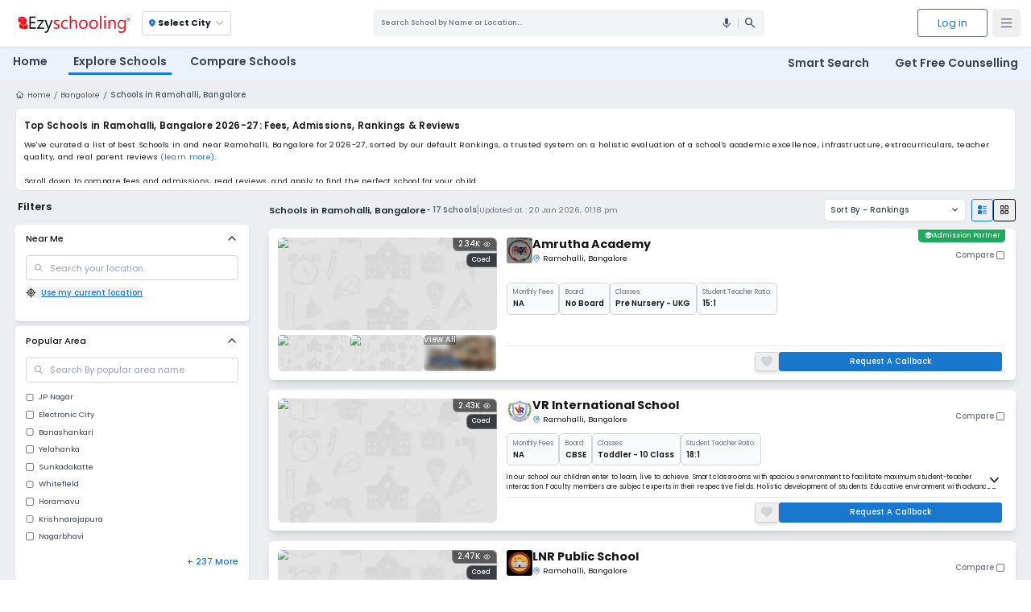

--- FILE ---
content_type: text/html; charset=utf-8
request_url: https://ezyschooling.com/admissions/school-admission-in-ramohalli-bangalore
body_size: 84681
content:
<!DOCTYPE html><html lang="en"><head><meta charSet="utf-8"/><meta name="viewport" content="width=device-width, initial-scale=1"/><link rel="stylesheet" href="/_next/static/chunks/d047bc3ff1505c2e.css" data-precedence="next"/><link rel="stylesheet" href="/_next/static/chunks/5c15db4c98ebc3d3.css" data-precedence="next"/><link rel="stylesheet" href="/_next/static/chunks/62db9000f9c61ea0.css" data-precedence="next"/><link rel="preload" as="script" fetchPriority="low" href="/_next/static/chunks/0e7ab07d253b70df.js"/><script src="/_next/static/chunks/4a0898171cb5614f.js" async=""></script><script src="/_next/static/chunks/e389e09072bd51fe.js" async=""></script><script src="/_next/static/chunks/393752ef7748ec37.js" async=""></script><script src="/_next/static/chunks/73a5dc3746929c07.js" async=""></script><script src="/_next/static/chunks/turbopack-5ce55140551f8afd.js" async=""></script><script src="/_next/static/chunks/d96012bcfc98706a.js" async=""></script><script src="/_next/static/chunks/4d154932a38d5d17.js" async=""></script><script src="/_next/static/chunks/24ea724586557a58.js" async=""></script><script src="/_next/static/chunks/dcc3e32f9bfdd32f.js" async=""></script><script src="/_next/static/chunks/4aa7abda9883dd0a.js" async=""></script><script src="/_next/static/chunks/c525316d98813d48.js" async=""></script><script src="/_next/static/chunks/fbd016bcd4f98e24.js" async=""></script><script src="/_next/static/chunks/4f1830bad4bf74be.js" async=""></script><script src="/_next/static/chunks/6e9b2d9edbf824ba.js" async=""></script><script src="/_next/static/chunks/a2b17f111eb7c6c6.js" async=""></script><script src="/_next/static/chunks/a61f1b8111604f89.js" async=""></script><script src="/_next/static/chunks/01e2201989d84559.js" async=""></script><script src="/_next/static/chunks/5924a13cce5bd352.js" async=""></script><script src="/_next/static/chunks/66b8d99b8d491feb.js" async=""></script><script src="/_next/static/chunks/704bc4d73ea1b0bd.js" async=""></script><script src="/_next/static/chunks/f6805653f0320eea.js" async=""></script><link rel="preload" href="https://fonts.googleapis.com/icon?family=Material+Icons" as="style" crossorigin="anonymous"/><link rel="preload" href="https://fonts.googleapis.com/css2?family=Material+Symbols+Outlined&amp;display=swap" as="style" crossorigin="anonymous"/><link rel="preload" href="https://fonts.googleapis.com/css2?family=Material+Symbols+Rounded:opsz,wght,FILL,GRAD@24,400,0,0&amp;display=swap" as="style" crossorigin="anonymous"/><link rel="preload" href="https://fonts.googleapis.com/css2?family=Material+Symbols+Rounded:opsz,wght,FILL,GRAD@24,400,1,0&amp;display=swap" as="style" crossorigin="anonymous"/><link rel="preload" href="https://fonts.googleapis.com/css2?family=Noto+Color+Emoji&amp;display=swap" as="style" crossorigin="anonymous"/><link rel="preload" href="https://fonts.googleapis.com/css2?family=Poppins:wght@400&amp;display=swap" as="style" crossorigin="anonymous"/><link rel="preload" href="https://fonts.googleapis.com/css2?family=Poppins:wght@200;300;400;500;600;700;900&amp;display=swap" as="style" crossorigin="anonymous"/><link rel="preload" href="https://fonts.googleapis.com/css2?family=Roboto:wght@400&amp;display=swap" as="style" crossorigin="anonymous"/><link rel="preload" href="https://fonts.googleapis.com/css2?family=Roboto:wght@100;300;400;500;700;900&amp;display=swap" as="style" crossorigin="anonymous"/><link rel="preload" href="https://www.googletagmanager.com/gtm.js?id=GTM-PKLV4QC" as="script"/><link rel="icon" type="image/x-icon" href="/favicon.ico"/><link rel="icon" type="image/svg+xml" href="/favicon.svg" sizes="any"/><link rel="icon" type="image/png" href="/favicons/favicon-196x196.png" sizes="196x196"/><link rel="icon" type="image/png" href="/favicons/favicon-96x96.png" sizes="96x96"/><link rel="icon" type="image/png" href="/favicons/favicon-32x32.png" sizes="32x32"/><link rel="icon" type="image/png" href="/favicons/favicon-16x16.png" sizes="16x16"/><link rel="icon" type="image/png" href="/favicons/favicon-128.png" sizes="128x128"/><link rel="apple-touch-icon" href="/apple-touch-icon.png"/><link rel="apple-touch-icon-precomposed" sizes="57x57" href="/favicons/apple-touch-icon-57x57.png"/><link rel="apple-touch-icon-precomposed" sizes="114x114" href="/favicons/apple-touch-icon-114x114.png"/><link rel="apple-touch-icon-precomposed" sizes="72x72" href="/favicons/apple-touch-icon-72x72.png"/><link rel="apple-touch-icon-precomposed" sizes="144x144" href="/favicons/apple-touch-icon-144x144.png"/><link rel="apple-touch-icon-precomposed" sizes="60x60" href="/favicons/apple-touch-icon-60x60.png"/><link rel="apple-touch-icon-precomposed" sizes="120x120" href="/favicons/apple-touch-icon-120x120.png"/><link rel="apple-touch-icon-precomposed" sizes="76x76" href="/favicons/apple-touch-icon-76x76.png"/><link rel="apple-touch-icon-precomposed" sizes="152x152" href="/favicons/apple-touch-icon-152x152.png"/><meta name="apple-mobile-web-app-title" content="Ezyschooling"/><title>Top Schools in Ramohalli, Bangalore 2026-27: Fees, Admissions, Rankings &amp; Reviews</title><meta name="description" content="Discover  top Schools in &amp; near Ramohalli, Bangalore for 2026-27, ranked based on academics, facilities &amp; parent reviews. Compare fees, admissions &amp; apply online!"/><meta name="robots" content="index"/><meta name="facebook-domain-verification" content="fpxkl8iho511y6rduyoe6eqh80waeu"/><link rel="canonical" href="https://ezyschooling.com/admissions/school-admission-in-ramohalli-bangalore"/><meta property="og:title" content="Top Schools in Ramohalli, Bangalore 2026-27: Fees, Admissions, Rankings &amp; Reviews"/><meta property="og:description" content="Discover  top Schools in &amp; near Ramohalli, Bangalore for 2026-27, ranked based on academics, facilities &amp; parent reviews. Compare fees, admissions &amp; apply online!"/><meta property="og:url" content="https://ezyschooling.com/admissions/school-admission-in-ramohalli-bangalore"/><meta property="og:site_name" content="Ezyschooling"/><meta property="og:image" content="https://ezyschooling.com/icon.avif"/><meta property="og:image:alt" content="Ezyschooling Icon"/><meta property="og:type" content="website"/><meta name="twitter:card" content="Ezyschooling"/><meta name="twitter:site" content="@ezyschooling"/><meta name="twitter:title" content="Top Schools in Ramohalli, Bangalore 2026-27: Fees, Admissions, Rankings &amp; Reviews"/><meta name="twitter:description" content="Discover  top Schools in &amp; near Ramohalli, Bangalore for 2026-27, ranked based on academics, facilities &amp; parent reviews. Compare fees, admissions &amp; apply online!"/><meta name="twitter:image" content="https://ezyschooling.com/icon.avif"/><link rel="stylesheet" href="https://fonts.googleapis.com/icon?family=Material+Icons" crossorigin="anonymous"/><link rel="stylesheet" href="https://fonts.googleapis.com/css2?family=Material+Symbols+Outlined&amp;display=swap" crossorigin="anonymous"/><link rel="stylesheet" href="https://fonts.googleapis.com/css2?family=Material+Symbols+Rounded:opsz,wght,FILL,GRAD@24,400,0,0&amp;display=swap" crossorigin="anonymous"/><link rel="stylesheet" href="https://fonts.googleapis.com/css2?family=Material+Symbols+Rounded:opsz,wght,FILL,GRAD@24,400,1,0&amp;display=swap" crossorigin="anonymous"/><link rel="stylesheet" href="https://fonts.googleapis.com/css2?family=Noto+Color+Emoji&amp;display=swap" crossorigin="anonymous"/><link rel="stylesheet" href="https://fonts.googleapis.com/css2?family=Poppins:wght@400&amp;display=swap" crossorigin="anonymous"/><link rel="stylesheet" href="https://fonts.googleapis.com/css2?family=Poppins:wght@200;300;400;500;600;700;900&amp;display=swap" crossorigin="anonymous"/><link rel="stylesheet" href="https://fonts.googleapis.com/css2?family=Roboto:wght@400&amp;display=swap" crossorigin="anonymous"/><link rel="stylesheet" href="https://fonts.googleapis.com/css2?family=Roboto:wght@100;300;400;500;700;900&amp;display=swap" crossorigin="anonymous"/><script src="/_next/static/chunks/a6dad97d9634a72d.js" noModule=""></script></head><body><div class="site-wrapper"><header class="sticky top-0 z-20 transition-all duration-300 ease-in-out"><nav class="relative mx-auto flex items-center justify-between sm:p-2 md:p-3 lg:px-4 z-30 shadow bg-white"><div class="flex relative"><button aria-label="Open Menu" type="button" class="md:hidden inline-flex items-center justify-center rounded-md p-2.5 text-gray-700"><svg xmlns="http://www.w3.org/2000/svg" width="24" height="24" viewBox="0 0 24 24" fill="none" stroke="currentColor" stroke-width="1.3" stroke-linecap="round" stroke-linejoin="round" class="lucide lucide-menu"><line x1="4" x2="20" y1="12" y2="12"></line><line x1="4" x2="20" y1="6" y2="6"></line><line x1="4" x2="20" y1="18" y2="18"></line></svg></button><a class="px-0 md:px-1.5 p-1.5" aria-label="Ezyschooling Logo" href="/"><div class="relative w-[180px] h-[36px] hidden sm:block"><img alt="Ezyschooling Logo" title="Ezyschooling Logo" decoding="async" data-nimg="fill" class="hidden sm:block object-contain [filter:drop-shadow(0.2px_0_0_white)]" style="position:absolute;height:100%;width:100%;left:0;top:0;right:0;bottom:0;color:transparent" src="/images/core/ezyschoolinglogo.webp"/></div><div class="relative w-[32px] h-[32px] sm:hidden"><img alt="Ezyschooling Logo Mobile" title="Ezyschooling Logo" decoding="async" data-nimg="fill" class="object-contain sm:hidden" style="position:absolute;height:100%;width:100%;left:0;top:0;right:0;bottom:0;color:transparent" src="/images/core/ezyschoolinglogo-mob.webp"/></div></a><div class="ml-3 flex items-center cursor-pointer"><div class="mt-0 mr-3 md:mr-1 px-1 py-0.5 rounded text-gray-600 border border-gray-300"><span class="flex font-bold text-[11px] px-1 py-1.5"><span class="flex items-center font-semibold sm:font-bold text-[11px] sm:text-[13px] text-gray-900 mr-1"><span class="notranslate material-symbols-rounded !text-[14px] mr-0.5 text-primary">location_on</span>Select City</span><svg xmlns="http://www.w3.org/2000/svg" width="18" height="18" viewBox="0 0 24 24" fill="none" stroke="currentColor" stroke-width="1.1" stroke-linecap="round" stroke-linejoin="round" class="lucide lucide-chevron-down"><path d="m6 9 6 6 6-6"></path></svg></span></div></div></div><div class="hidden md:flex flex-1 items-center justify-end lg:justify-center px-4 cursor-pointer"><div class="hidden lg:flex bg-gray-100 border   rounded-md overflow-hidden md:w-3/4 lg:w-2/4 xl:w-3/5  cursor-pointer"><input type="search" readOnly="" class="p-[10px] w-full outline-none text-[11px] font-medium flex-1 cursor-pointer bg-gray-100 text-gray-800 placeholder:text-gray-500" placeholder="Search School by Name or Location..."/><div class="flex justify-end items-center"><div class="z-10 flex items-center justify-end w-8 h-8 rounded-full"><span class="notranslate material-icons !text-xl px-2 text-gray-600 ">mic</span></div><div class="h-4 w-[1px] bg-gray-300"></div><span class="notranslate material-symbols-outlined cursor-pointer mr-2.5 pl-2 !text-xl text-gray-600">search</span></div></div><div class="block lg:hidden w-12 h-12 p-2.5 rounded-full cursor-pointer border text-gray-700 border-gray-300"><svg xmlns="http://www.w3.org/2000/svg" width="24" height="24" viewBox="0 0 24 24" fill="none" stroke="currentColor" stroke-width="1.4" stroke-linecap="round" stroke-linejoin="round" class="lucide lucide-search"><circle cx="11" cy="11" r="8"></circle><path d="m21 21-4.3-4.3"></path></svg></div></div><div class="flex justify-end"><button aria-label="Log In" type="button" class="ml-5 mr-2 sm:block hidden leading-[20px] text-[16px] px-[30px] py-[10px] rounded-[4px] border transition bg-white text-primary hover:bg-primary hover:text-white border-primary">Log in</button><button aria-label="Open Menu" type="button" class="hidden md:inline-flex items-center justify-center rounded-md p-2.5 text-gray-700"><svg xmlns="http://www.w3.org/2000/svg" width="24" height="24" viewBox="0 0 24 24" fill="none" stroke="currentColor" stroke-width="1.3" stroke-linecap="round" stroke-linejoin="round" class="lucide lucide-menu"><line x1="4" x2="20" y1="12" y2="12"></line><line x1="4" x2="20" y1="6" y2="6"></line><line x1="4" x2="20" y1="18" y2="18"></line></svg></button></div></nav><nav aria-label="Global" class="hidden mx-auto lg:flex items-center justify-between p-2 md:pb-2 md:p-3 lg:px-3 bg-[#eaf2fc] 
        transition-transform duration-300 translate-y-0"><div class="flex lg:flex-1 relative"><div class="inline-flex space-x-1 xl:space-x-5"><div class="mr-1 pb-1 px-2 "><a class="cursor-pointer text-base xl:text-[1.1rem] text-gray-700 font-semibold" href="/">Home</a></div><div class="mr-1 pb-1 px-2 navbar_active"><a class="cursor-pointer text-base xl:text-[1.1rem] text-gray-700 font-semibold" href="/admissions">Explore Schools</a></div><div class="mr-1 pb-1 px-2 "><a class="cursor-pointer text-base xl:text-[1.1rem] text-gray-700 font-semibold" href="/compare-schools">Compare Schools</a></div></div></div><div class="flex flex-1 justify-end"><div class="inline-flex space-x-1 xl:space-x-5"><div class="mr-1 pb-1 px-2"><div class="cursor-pointer text-base xl:text-[1.1rem] text-gray-700 font-semibold">Smart Search</div></div><div class="mr-1 pb-1 px-2 "><a class="cursor-pointer text-base xl:text-[1.1rem] text-gray-700 font-semibold" href="/get-free-counselling">Get Free Counselling</a></div></div></div></nav><nav aria-label="Global" class="flex md:hidden mx-auto  items-center justify-between p-2 shadow-sm bg-white transition-transform duration-300 
                        translate-y-0"><div class="flex bg-white rounded-sm w-full border border-primary"><input type="search" readOnly="" class="px-[8px] w-full outline-none text-[12px] font-medium" placeholder="Search School by Name or Location..."/><div class="flex justify-end items-center"><div class="z-10 flex items-center justify-center w-8 h-8 rounded-full"><span class="notranslate material-icons text-primary !text-xl">mic</span></div><span class="notranslate material-symbols-outlined text-primary cursor-pointer mr-2.5 pl-2 border-l border-l-gray-300 !text-xl">search</span></div></div></nav></header><!--$!--><template data-dgst="BAILOUT_TO_CLIENT_SIDE_RENDERING"></template><!--/$--><!--$!--><template data-dgst="BAILOUT_TO_CLIENT_SIDE_RENDERING"></template><!--/$--><div style="display:none" aria-hidden="true"><div class="w-full mx-auto bg-white rounded-md p-[2px]"><div class="px-4 py-1 md:py-3 rounded-t-md bordaser-b border-blue-100 bg-gray-20qw0"><p class="text-sm md:text-base font-medium text-gray-700">Where are you looking for schools?</p><p class="text-xs text-gray-500">Please select your preferred type and location.</p></div><div class="flex flex-col md:flex-row justify-between mt-2 md:mt-4 mx-3 md:mx-4 mb-4 md:mb-6 gap-2"><div class="flex flex-row gap-2 md:gap-4"><label class="flex items-center gap-2 px-2 md:px-4 py-1 md:py-2 border rounded-lg cursor-pointer w-full sm:w-auto
                                    border-gray-400 bg-white text-black hover:bg-gray-50"><input type="radio" class="form-radio text-blue-600" name="schoolType" value="Day Schools"/><span class="text-xxs md:text-sm">Day Schools</span></label><label class="flex items-center gap-2 px-2 md:px-4 py-1 md:py-2 border rounded-lg cursor-pointer w-full sm:w-auto
                                    border-gray-400 bg-white text-black hover:bg-gray-50"><input type="radio" class="form-radio text-blue-600" name="schoolType" value="Boarding Schools"/><span class="text-xxs md:text-sm">Boarding Schools</span></label><label class="flex items-center gap-2 px-2 md:px-4 py-1 md:py-2 border rounded-lg cursor-pointer w-full sm:w-auto
                                    border-gray-400 bg-white text-black hover:bg-gray-50"><input type="radio" class="form-radio text-blue-600" name="schoolType" value="Online Schools"/><span class="text-xxs md:text-sm">Online Schools</span></label></div><div class="block md:flex items-center w-full md:w-1/3"><div class="relative flex items-center w-full md:w-1/3"><span class="notranslate material-symbols-rounded absolute top-1/2 -translate-y-1/2 left-2 text-gray-300 !text-[16px] md:!text-[20px]">location_on</span><input type="text" placeholder="Search location/city for day schools" class="w-full h-[35px] md:h-[40px] text-xs md:text-sm px-4 pl-7 md:pl-9 pr-10 py-2 border border-gray-300 rounded-md focus:outline-none"/><button class="absolute right-2 top-1/2 -translate-y-1/2 text-primary hover:text-blue-600 transition bg-blue-50 p-1 rounded-full" aria-label="Locate Me"><svg xmlns="http://www.w3.org/2000/svg" width="24" height="24" viewBox="0 0 24 24" fill="none" stroke="currentColor" stroke-width="2" stroke-linecap="round" stroke-linejoin="round" class="lucide lucide-locate-fixed w-4 md:w-5 h-4 md:h-5"><line x1="2" x2="5" y1="12" y2="12"></line><line x1="19" x2="22" y1="12" y2="12"></line><line x1="12" x2="12" y1="2" y2="5"></line><line x1="12" x2="12" y1="19" y2="22"></line><circle cx="12" cy="12" r="7"></circle><circle cx="12" cy="12" r="3"></circle></svg></button></div></div></div><div class="hidden mb-4"><div class="flex justify-around !mt-0 md:my-4 py-2 md:py-5 bg-gray-50 flex-wrap gap-0 md:flex-nowrap border-t border-b border-gray-300"><div class="text-center h-full w-[20%] lg:h-[100px] lg:w-auto mb-2 md:mb-4 hover:font-semibold cursor-pointer group"><img alt="Bangalore" title="Bangalore" loading="lazy" width="300" height="200" decoding="async" data-nimg="1" class="w-[90%] max-w-full object-cover rounded-md align-middle mx-auto h-[100%] lg:h-auto group-hover:scale-110 transform transition-transform" style="color:transparent" src="https://d3bat55ebwjhsf.cloudfront.net/schools/city/bangalore/banglore_j0eqVHu_88dSI8P.svg"/><p class="text-[10px] md:text-sm mt-1 font-medium md:font-normal px-2 group-hover:font-semibold text-black">Bangalore</p></div><div class="text-center h-full w-[20%] lg:h-[100px] lg:w-auto mb-2 md:mb-4 hover:font-semibold cursor-pointer group"><img alt="Delhi" title="Delhi" loading="lazy" width="300" height="200" decoding="async" data-nimg="1" class="w-[90%] max-w-full object-cover rounded-md align-middle mx-auto h-[100%] lg:h-auto group-hover:scale-110 transform transition-transform" style="color:transparent" src="https://d3bat55ebwjhsf.cloudfront.net/schools/city/delhi/Delhi_India_Gate_vruZc1j.svg"/><p class="text-[10px] md:text-sm mt-1 font-medium md:font-normal px-2 group-hover:font-semibold text-black">Delhi</p></div><div class="text-center h-full w-[20%] lg:h-[100px] lg:w-auto mb-2 md:mb-4 hover:font-semibold cursor-pointer group"><img alt="Pune" title="Pune" loading="lazy" width="300" height="200" decoding="async" data-nimg="1" class="w-[90%] max-w-full object-cover rounded-md align-middle mx-auto h-[100%] lg:h-auto group-hover:scale-110 transform transition-transform" style="color:transparent" src="https://d3bat55ebwjhsf.cloudfront.net/schools/city/pune/Pune_Saniwarwada.svg"/><p class="text-[10px] md:text-sm mt-1 font-medium md:font-normal px-2 group-hover:font-semibold text-black">Pune</p></div><div class="text-center h-full w-[20%] lg:h-[100px] lg:w-auto mb-2 md:mb-4 hover:font-semibold cursor-pointer group"><img alt="Gurgaon" title="Gurgaon" loading="lazy" width="300" height="200" decoding="async" data-nimg="1" class="w-[90%] max-w-full object-cover rounded-md align-middle mx-auto h-[100%] lg:h-auto group-hover:scale-110 transform transition-transform" style="color:transparent" src="https://d3bat55ebwjhsf.cloudfront.net/schools/city/gurgaon/Gurgoan_DLF.svg"/><p class="text-[10px] md:text-sm mt-1 font-medium md:font-normal px-2 group-hover:font-semibold text-black">Gurgaon</p></div><div class="text-center h-full w-[20%] lg:h-[100px] lg:w-auto mb-2 md:mb-4 hover:font-semibold cursor-pointer group"><img alt="Kolkata" title="Kolkata" loading="lazy" width="300" height="200" decoding="async" data-nimg="1" class="w-[90%] max-w-full object-cover rounded-md align-middle mx-auto h-[100%] lg:h-auto group-hover:scale-110 transform transition-transform" style="color:transparent" src="https://d3bat55ebwjhsf.cloudfront.net/schools/city/kolkata/kolkata_xqXrXjl_hU0Hgr9.svg"/><p class="text-[10px] md:text-sm mt-1 font-medium md:font-normal px-2 group-hover:font-semibold text-black">Kolkata</p></div><div class="text-center h-full w-[20%] lg:h-[100px] lg:w-auto mb-2 md:mb-4 hover:font-semibold cursor-pointer group"><p class="text-[10px] md:text-sm mt-1 font-medium md:font-normal px-2 group-hover:font-semibold text-black">Hyderabad</p></div><div class="text-center h-full w-[20%] lg:h-[100px] lg:w-auto mb-2 md:mb-4 hover:font-semibold cursor-pointer group"><img alt="Ghaziabad" title="Ghaziabad" loading="lazy" width="300" height="200" decoding="async" data-nimg="1" class="w-[90%] max-w-full object-cover rounded-md align-middle mx-auto h-[100%] lg:h-auto group-hover:scale-110 transform transition-transform" style="color:transparent" src="https://d3bat55ebwjhsf.cloudfront.net/schools/city/ghaziabad/Ghaziabad_vtMnilQ_vYVfN7t.svg"/><p class="text-[10px] md:text-sm mt-1 font-medium md:font-normal px-2 group-hover:font-semibold text-black">Ghaziabad</p></div><div class="text-center h-full w-[20%] lg:h-[100px] lg:w-auto mb-2 md:mb-4 hover:font-semibold cursor-pointer group"><img alt="Lucknow" title="Lucknow" loading="lazy" width="300" height="200" decoding="async" data-nimg="1" class="w-[90%] max-w-full object-cover rounded-md align-middle mx-auto h-[100%] lg:h-auto group-hover:scale-110 transform transition-transform" style="color:transparent" src="https://d3bat55ebwjhsf.cloudfront.net/schools/city/lucknow/Luckhnow.svg"/><p class="text-[10px] md:text-sm mt-1 font-medium md:font-normal px-2 group-hover:font-semibold text-black">Lucknow</p></div><div class="text-center h-full w-[20%] lg:h-[100px] lg:w-auto mb-2 md:mb-4 hover:font-semibold cursor-pointer group"><img alt="Faridabad" title="Faridabad" loading="lazy" width="300" height="200" decoding="async" data-nimg="1" class="w-[90%] max-w-full object-cover rounded-md align-middle mx-auto h-[100%] lg:h-auto group-hover:scale-110 transform transition-transform" style="color:transparent" src="https://d3bat55ebwjhsf.cloudfront.net/schools/city/faridabad/Faridabad_Nahar_Singh_Palce_1yWHXub.svg"/><p class="text-[10px] md:text-sm mt-1 font-medium md:font-normal px-2 group-hover:font-semibold text-black">Faridabad</p></div><div class="text-center h-full w-[20%] lg:h-[100px] lg:w-auto mb-2 md:mb-4 hover:font-semibold cursor-pointer group"><img alt="Noida" title="Noida" loading="lazy" width="300" height="200" decoding="async" data-nimg="1" class="w-[90%] max-w-full object-cover rounded-md align-middle mx-auto h-[100%] lg:h-auto group-hover:scale-110 transform transition-transform" style="color:transparent" src="https://d3bat55ebwjhsf.cloudfront.net/schools/city/noida/Noida_Border.svg"/><p class="text-[10px] md:text-sm mt-1 font-medium md:font-normal px-2 group-hover:font-semibold text-black">Noida</p></div><div class="text-center h-full w-[20%] lg:h-[100px] lg:w-auto mb-2 md:mb-4 hover:font-semibold cursor-pointer group"><img alt="Greater Noida" title="Greater Noida" loading="lazy" width="300" height="200" decoding="async" data-nimg="1" class="w-[90%] max-w-full object-cover rounded-md align-middle mx-auto h-[100%] lg:h-auto group-hover:scale-110 transform transition-transform" style="color:transparent" src="https://d3bat55ebwjhsf.cloudfront.net/schools/city/greater-noida/Gr_Noida_Parichock.svg"/><p class="text-[10px] md:text-sm mt-1 font-medium md:font-normal px-2 group-hover:font-semibold text-black">Greater Noida</p></div><div class="text-center h-full w-[20%] lg:h-[100px] lg:w-auto mb-2 md:mb-4 hover:font-semibold cursor-pointer group"><img alt="Greater Noida West" title="Greater Noida West" loading="lazy" width="300" height="200" decoding="async" data-nimg="1" class="w-[90%] max-w-full object-cover rounded-md align-middle mx-auto h-[100%] lg:h-auto group-hover:scale-110 transform transition-transform" style="color:transparent" src="https://d3bat55ebwjhsf.cloudfront.net/schools/city/greater-noida-west/Gr_noida_west.svg"/><p class="text-[10px] md:text-sm mt-1 font-medium md:font-normal px-2 group-hover:font-semibold text-black">Greater Noida West</p></div></div><div class="mx-4 mt-4 mb-4"><p class="text-sm font-bold mb-4 text-[#1a203099] mx-1">Other Cities</p><div class="flex flex-wrap gap-2 overflow-y-auto max-h-[24vh]"><p class="cursor-pointer py-2 px-2 md:px-3 text-gray-700 text-xs md:text-sm font-medium bg-gray-50 rounded-lg border border-gray-300 hover:bg-blue-50 hover:text-primary hover:border-blue-300 transition-colors">Agra</p><p class="cursor-pointer py-2 px-2 md:px-3 text-gray-700 text-xs md:text-sm font-medium bg-gray-50 rounded-lg border border-gray-300 hover:bg-blue-50 hover:text-primary hover:border-blue-300 transition-colors">Ahmednagar</p><p class="cursor-pointer py-2 px-2 md:px-3 text-gray-700 text-xs md:text-sm font-medium bg-gray-50 rounded-lg border border-gray-300 hover:bg-blue-50 hover:text-primary hover:border-blue-300 transition-colors">Amritsar</p><p class="cursor-pointer py-2 px-2 md:px-3 text-gray-700 text-xs md:text-sm font-medium bg-gray-50 rounded-lg border border-gray-300 hover:bg-blue-50 hover:text-primary hover:border-blue-300 transition-colors">Aurangabad</p><p class="cursor-pointer py-2 px-2 md:px-3 text-gray-700 text-xs md:text-sm font-medium bg-gray-50 rounded-lg border border-gray-300 hover:bg-blue-50 hover:text-primary hover:border-blue-300 transition-colors">Bareilly</p><p class="cursor-pointer py-2 px-2 md:px-3 text-gray-700 text-xs md:text-sm font-medium bg-gray-50 rounded-lg border border-gray-300 hover:bg-blue-50 hover:text-primary hover:border-blue-300 transition-colors">Bathinda</p><p class="cursor-pointer py-2 px-2 md:px-3 text-gray-700 text-xs md:text-sm font-medium bg-gray-50 rounded-lg border border-gray-300 hover:bg-blue-50 hover:text-primary hover:border-blue-300 transition-colors">Belgaum</p><p class="cursor-pointer py-2 px-2 md:px-3 text-gray-700 text-xs md:text-sm font-medium bg-gray-50 rounded-lg border border-gray-300 hover:bg-blue-50 hover:text-primary hover:border-blue-300 transition-colors">Bhopal</p><p class="cursor-pointer py-2 px-2 md:px-3 text-gray-700 text-xs md:text-sm font-medium bg-gray-50 rounded-lg border border-gray-300 hover:bg-blue-50 hover:text-primary hover:border-blue-300 transition-colors">Chennai</p><p class="cursor-pointer py-2 px-2 md:px-3 text-gray-700 text-xs md:text-sm font-medium bg-gray-50 rounded-lg border border-gray-300 hover:bg-blue-50 hover:text-primary hover:border-blue-300 transition-colors">Dharwad</p><p class="cursor-pointer py-2 px-2 md:px-3 text-gray-700 text-xs md:text-sm font-medium bg-gray-50 rounded-lg border border-gray-300 hover:bg-blue-50 hover:text-primary hover:border-blue-300 transition-colors">Firozabad</p><p class="cursor-pointer py-2 px-2 md:px-3 text-gray-700 text-xs md:text-sm font-medium bg-gray-50 rounded-lg border border-gray-300 hover:bg-blue-50 hover:text-primary hover:border-blue-300 transition-colors">Hisar</p><p class="cursor-pointer py-2 px-2 md:px-3 text-gray-700 text-xs md:text-sm font-medium bg-gray-50 rounded-lg border border-gray-300 hover:bg-blue-50 hover:text-primary hover:border-blue-300 transition-colors">Hooghly</p><p class="cursor-pointer py-2 px-2 md:px-3 text-gray-700 text-xs md:text-sm font-medium bg-gray-50 rounded-lg border border-gray-300 hover:bg-blue-50 hover:text-primary hover:border-blue-300 transition-colors">Howrah</p><p class="cursor-pointer py-2 px-2 md:px-3 text-gray-700 text-xs md:text-sm font-medium bg-gray-50 rounded-lg border border-gray-300 hover:bg-blue-50 hover:text-primary hover:border-blue-300 transition-colors">Indore</p><p class="cursor-pointer py-2 px-2 md:px-3 text-gray-700 text-xs md:text-sm font-medium bg-gray-50 rounded-lg border border-gray-300 hover:bg-blue-50 hover:text-primary hover:border-blue-300 transition-colors">Jabalpur</p><p class="cursor-pointer py-2 px-2 md:px-3 text-gray-700 text-xs md:text-sm font-medium bg-gray-50 rounded-lg border border-gray-300 hover:bg-blue-50 hover:text-primary hover:border-blue-300 transition-colors">Jaipur</p><p class="cursor-pointer py-2 px-2 md:px-3 text-gray-700 text-xs md:text-sm font-medium bg-gray-50 rounded-lg border border-gray-300 hover:bg-blue-50 hover:text-primary hover:border-blue-300 transition-colors">Jhajjar</p><p class="cursor-pointer py-2 px-2 md:px-3 text-gray-700 text-xs md:text-sm font-medium bg-gray-50 rounded-lg border border-gray-300 hover:bg-blue-50 hover:text-primary hover:border-blue-300 transition-colors">Jodhpur</p><p class="cursor-pointer py-2 px-2 md:px-3 text-gray-700 text-xs md:text-sm font-medium bg-gray-50 rounded-lg border border-gray-300 hover:bg-blue-50 hover:text-primary hover:border-blue-300 transition-colors">Kanpur</p><p class="cursor-pointer py-2 px-2 md:px-3 text-gray-700 text-xs md:text-sm font-medium bg-gray-50 rounded-lg border border-gray-300 hover:bg-blue-50 hover:text-primary hover:border-blue-300 transition-colors">Kochi</p><p class="cursor-pointer py-2 px-2 md:px-3 text-gray-700 text-xs md:text-sm font-medium bg-gray-50 rounded-lg border border-gray-300 hover:bg-blue-50 hover:text-primary hover:border-blue-300 transition-colors">Ludhiana</p><p class="cursor-pointer py-2 px-2 md:px-3 text-gray-700 text-xs md:text-sm font-medium bg-gray-50 rounded-lg border border-gray-300 hover:bg-blue-50 hover:text-primary hover:border-blue-300 transition-colors">Meerut</p><p class="cursor-pointer py-2 px-2 md:px-3 text-gray-700 text-xs md:text-sm font-medium bg-gray-50 rounded-lg border border-gray-300 hover:bg-blue-50 hover:text-primary hover:border-blue-300 transition-colors">Mohali</p><p class="cursor-pointer py-2 px-2 md:px-3 text-gray-700 text-xs md:text-sm font-medium bg-gray-50 rounded-lg border border-gray-300 hover:bg-blue-50 hover:text-primary hover:border-blue-300 transition-colors">Moradabad</p><p class="cursor-pointer py-2 px-2 md:px-3 text-gray-700 text-xs md:text-sm font-medium bg-gray-50 rounded-lg border border-gray-300 hover:bg-blue-50 hover:text-primary hover:border-blue-300 transition-colors">Mumbai</p><p class="cursor-pointer py-2 px-2 md:px-3 text-gray-700 text-xs md:text-sm font-medium bg-gray-50 rounded-lg border border-gray-300 hover:bg-blue-50 hover:text-primary hover:border-blue-300 transition-colors">Nagpur</p><p class="cursor-pointer py-2 px-2 md:px-3 text-gray-700 text-xs md:text-sm font-medium bg-gray-50 rounded-lg border border-gray-300 hover:bg-blue-50 hover:text-primary hover:border-blue-300 transition-colors">Navi Mumbai</p><p class="cursor-pointer py-2 px-2 md:px-3 text-gray-700 text-xs md:text-sm font-medium bg-gray-50 rounded-lg border border-gray-300 hover:bg-blue-50 hover:text-primary hover:border-blue-300 transition-colors">Pali</p><p class="cursor-pointer py-2 px-2 md:px-3 text-gray-700 text-xs md:text-sm font-medium bg-gray-50 rounded-lg border border-gray-300 hover:bg-blue-50 hover:text-primary hover:border-blue-300 transition-colors">Palwal</p><p class="cursor-pointer py-2 px-2 md:px-3 text-gray-700 text-xs md:text-sm font-medium bg-gray-50 rounded-lg border border-gray-300 hover:bg-blue-50 hover:text-primary hover:border-blue-300 transition-colors">Patiala</p><p class="cursor-pointer py-2 px-2 md:px-3 text-gray-700 text-xs md:text-sm font-medium bg-gray-50 rounded-lg border border-gray-300 hover:bg-blue-50 hover:text-primary hover:border-blue-300 transition-colors">Rohtak</p><p class="cursor-pointer py-2 px-2 md:px-3 text-gray-700 text-xs md:text-sm font-medium bg-gray-50 rounded-lg border border-gray-300 hover:bg-blue-50 hover:text-primary hover:border-blue-300 transition-colors">Secunderabad</p><p class="cursor-pointer py-2 px-2 md:px-3 text-gray-700 text-xs md:text-sm font-medium bg-gray-50 rounded-lg border border-gray-300 hover:bg-blue-50 hover:text-primary hover:border-blue-300 transition-colors">Sonipat</p><p class="cursor-pointer py-2 px-2 md:px-3 text-gray-700 text-xs md:text-sm font-medium bg-gray-50 rounded-lg border border-gray-300 hover:bg-blue-50 hover:text-primary hover:border-blue-300 transition-colors">Thane</p><p class="cursor-pointer py-2 px-2 md:px-3 text-gray-700 text-xs md:text-sm font-medium bg-gray-50 rounded-lg border border-gray-300 hover:bg-blue-50 hover:text-primary hover:border-blue-300 transition-colors">Tumakuru</p></div></div></div><div class="hidden mb-4">                        <div class="flex flex-wrap gap-2 bg-gray-50 p-4 mb-4 px-4 border-t border-b border-gray-300"><div class="mx-3 mb-2 text-center w-full"><p class="mb-0 cursor-pointer text-xs md:text-sm font-semibold text-primary underline">View All Boarding Schools in India</p></div><p class="!font-bold !px-5 cursor-pointer py-2 px-2 md:px-3 text-gray-700 text-xs md:text-sm font-medium bg-gray-50 rounded-lg border border-gray-300 hover:bg-blue-50 hover:text-primary hover:border-blue-300 transition-colors">All India</p><p class=" cursor-pointer py-2 px-2 md:px-3 text-gray-700 text-xs md:text-sm font-medium bg-gray-50 rounded-lg border border-gray-300 hover:bg-blue-50 hover:text-primary hover:border-blue-300 transition-colors">Haryana</p><p class=" cursor-pointer py-2 px-2 md:px-3 text-gray-700 text-xs md:text-sm font-medium bg-gray-50 rounded-lg border border-gray-300 hover:bg-blue-50 hover:text-primary hover:border-blue-300 transition-colors">Himachal Pradesh</p><p class=" cursor-pointer py-2 px-2 md:px-3 text-gray-700 text-xs md:text-sm font-medium bg-gray-50 rounded-lg border border-gray-300 hover:bg-blue-50 hover:text-primary hover:border-blue-300 transition-colors">Karnataka</p><p class=" cursor-pointer py-2 px-2 md:px-3 text-gray-700 text-xs md:text-sm font-medium bg-gray-50 rounded-lg border border-gray-300 hover:bg-blue-50 hover:text-primary hover:border-blue-300 transition-colors">Kerala</p><p class=" cursor-pointer py-2 px-2 md:px-3 text-gray-700 text-xs md:text-sm font-medium bg-gray-50 rounded-lg border border-gray-300 hover:bg-blue-50 hover:text-primary hover:border-blue-300 transition-colors">Maharashtra</p><p class=" cursor-pointer py-2 px-2 md:px-3 text-gray-700 text-xs md:text-sm font-medium bg-gray-50 rounded-lg border border-gray-300 hover:bg-blue-50 hover:text-primary hover:border-blue-300 transition-colors">Punjab</p><p class=" cursor-pointer py-2 px-2 md:px-3 text-gray-700 text-xs md:text-sm font-medium bg-gray-50 rounded-lg border border-gray-300 hover:bg-blue-50 hover:text-primary hover:border-blue-300 transition-colors">Rajasthan</p><p class=" cursor-pointer py-2 px-2 md:px-3 text-gray-700 text-xs md:text-sm font-medium bg-gray-50 rounded-lg border border-gray-300 hover:bg-blue-50 hover:text-primary hover:border-blue-300 transition-colors">Uttrakhand</p></div><div class="mx-4"><p class="text-sm font-bold mb-4 text-[#22326399] mx-1">Other States</p><div class="flex flex-wrap gap-2 overflow-y-auto max-h-[24vh]"><p class="cursor-pointer py-2 px-2 md:px-3 text-gray-700 text-xs md:text-sm font-medium bg-gray-50 rounded-lg border border-gray-300 hover:bg-blue-50 hover:text-primary hover:border-blue-300 transition-colors">Andhra Pradesh</p><p class="cursor-pointer py-2 px-2 md:px-3 text-gray-700 text-xs md:text-sm font-medium bg-gray-50 rounded-lg border border-gray-300 hover:bg-blue-50 hover:text-primary hover:border-blue-300 transition-colors">Arunachal Pradesh</p><p class="cursor-pointer py-2 px-2 md:px-3 text-gray-700 text-xs md:text-sm font-medium bg-gray-50 rounded-lg border border-gray-300 hover:bg-blue-50 hover:text-primary hover:border-blue-300 transition-colors">Assam</p><p class="cursor-pointer py-2 px-2 md:px-3 text-gray-700 text-xs md:text-sm font-medium bg-gray-50 rounded-lg border border-gray-300 hover:bg-blue-50 hover:text-primary hover:border-blue-300 transition-colors">Bihar</p><p class="cursor-pointer py-2 px-2 md:px-3 text-gray-700 text-xs md:text-sm font-medium bg-gray-50 rounded-lg border border-gray-300 hover:bg-blue-50 hover:text-primary hover:border-blue-300 transition-colors">Chandigarh</p><p class="cursor-pointer py-2 px-2 md:px-3 text-gray-700 text-xs md:text-sm font-medium bg-gray-50 rounded-lg border border-gray-300 hover:bg-blue-50 hover:text-primary hover:border-blue-300 transition-colors">Chhattisgarh</p><p class="cursor-pointer py-2 px-2 md:px-3 text-gray-700 text-xs md:text-sm font-medium bg-gray-50 rounded-lg border border-gray-300 hover:bg-blue-50 hover:text-primary hover:border-blue-300 transition-colors">Delhi</p><p class="cursor-pointer py-2 px-2 md:px-3 text-gray-700 text-xs md:text-sm font-medium bg-gray-50 rounded-lg border border-gray-300 hover:bg-blue-50 hover:text-primary hover:border-blue-300 transition-colors">Goa</p><p class="cursor-pointer py-2 px-2 md:px-3 text-gray-700 text-xs md:text-sm font-medium bg-gray-50 rounded-lg border border-gray-300 hover:bg-blue-50 hover:text-primary hover:border-blue-300 transition-colors">Gujarat</p><p class="cursor-pointer py-2 px-2 md:px-3 text-gray-700 text-xs md:text-sm font-medium bg-gray-50 rounded-lg border border-gray-300 hover:bg-blue-50 hover:text-primary hover:border-blue-300 transition-colors">Jammu and Kashmir</p><p class="cursor-pointer py-2 px-2 md:px-3 text-gray-700 text-xs md:text-sm font-medium bg-gray-50 rounded-lg border border-gray-300 hover:bg-blue-50 hover:text-primary hover:border-blue-300 transition-colors">Jharkhand</p><p class="cursor-pointer py-2 px-2 md:px-3 text-gray-700 text-xs md:text-sm font-medium bg-gray-50 rounded-lg border border-gray-300 hover:bg-blue-50 hover:text-primary hover:border-blue-300 transition-colors">Madhya Pradesh</p><p class="cursor-pointer py-2 px-2 md:px-3 text-gray-700 text-xs md:text-sm font-medium bg-gray-50 rounded-lg border border-gray-300 hover:bg-blue-50 hover:text-primary hover:border-blue-300 transition-colors">Manipur</p><p class="cursor-pointer py-2 px-2 md:px-3 text-gray-700 text-xs md:text-sm font-medium bg-gray-50 rounded-lg border border-gray-300 hover:bg-blue-50 hover:text-primary hover:border-blue-300 transition-colors">Meghalaya</p><p class="cursor-pointer py-2 px-2 md:px-3 text-gray-700 text-xs md:text-sm font-medium bg-gray-50 rounded-lg border border-gray-300 hover:bg-blue-50 hover:text-primary hover:border-blue-300 transition-colors">Mizoram</p><p class="cursor-pointer py-2 px-2 md:px-3 text-gray-700 text-xs md:text-sm font-medium bg-gray-50 rounded-lg border border-gray-300 hover:bg-blue-50 hover:text-primary hover:border-blue-300 transition-colors">Nagaland</p><p class="cursor-pointer py-2 px-2 md:px-3 text-gray-700 text-xs md:text-sm font-medium bg-gray-50 rounded-lg border border-gray-300 hover:bg-blue-50 hover:text-primary hover:border-blue-300 transition-colors">Odisha</p><p class="cursor-pointer py-2 px-2 md:px-3 text-gray-700 text-xs md:text-sm font-medium bg-gray-50 rounded-lg border border-gray-300 hover:bg-blue-50 hover:text-primary hover:border-blue-300 transition-colors">Sikkim</p><p class="cursor-pointer py-2 px-2 md:px-3 text-gray-700 text-xs md:text-sm font-medium bg-gray-50 rounded-lg border border-gray-300 hover:bg-blue-50 hover:text-primary hover:border-blue-300 transition-colors">Tamil Nadu</p><p class="cursor-pointer py-2 px-2 md:px-3 text-gray-700 text-xs md:text-sm font-medium bg-gray-50 rounded-lg border border-gray-300 hover:bg-blue-50 hover:text-primary hover:border-blue-300 transition-colors">Telangana</p><p class="cursor-pointer py-2 px-2 md:px-3 text-gray-700 text-xs md:text-sm font-medium bg-gray-50 rounded-lg border border-gray-300 hover:bg-blue-50 hover:text-primary hover:border-blue-300 transition-colors">Uttar Pradesh</p><p class="cursor-pointer py-2 px-2 md:px-3 text-gray-700 text-xs md:text-sm font-medium bg-gray-50 rounded-lg border border-gray-300 hover:bg-blue-50 hover:text-primary hover:border-blue-300 transition-colors">West Bengal</p></div></div></div><div class="hidden mb-4"><div class="flex items-center justify-center h-32"><p class="cursor-pointer py-2 px-2 md:px-3 text-gray-700 text-xs md:text-sm font-medium bg-gray-50 rounded-lg border border-gray-400 hover:bg-blue-50 hover:text-primary hover:border-blue-300 transition-colors">Explore Online/Virtual Schools in India</p></div></div></div></div><div class="bg-primary_page_bg"><div class="w-[98%] md:w-[97%] mx-auto py-1 lg:py-4"><div class="mb-0 md:mb-3"><nav aria-label="Breadcrumb" class="w-full" id="breadcrumb"><ol class="flex items-center gap-1 text-xxs md:text-xs text-gray-600"><li><a class="flex transition hover:text-gray-700" aria-label="Home" href="/"><svg xmlns="http://www.w3.org/2000/svg" class="size-[14px] mr-1" fill="none" viewBox="0 0 24 24" stroke="currentColor"><path stroke-linecap="round" stroke-linejoin="round" stroke-width="2" d="M3 12l2-2m0 0l7-7 7 7M5 10v10a1 1 0 001 1h3m10-11l2 2m-2-2v10a1 1 0 01-1 1h-3m-6 0a1 1 0 001-1v-4a1 1 0 011-1h2a1 1 0 011 1v4a1 1 0 001 1m-6 0h6"></path></svg>Home</a></li><li class="rtl:rotate-180"><svg xmlns="http://www.w3.org/2000/svg" fill="none" viewBox="0 0 24 24" stroke-width="1.5" stroke="currentColor" class="size-4"><path stroke-linecap="round" stroke-linejoin="round" d="m9 20.247 6-16.5"></path></svg></li><li><a class="block transition hover:text-gray-700 " href="/admissions/school-admission-in-bangalore">Bangalore</a></li><li class="rtl:rotate-180"><svg xmlns="http://www.w3.org/2000/svg" fill="none" viewBox="0 0 24 24" stroke-width="1.5" stroke="currentColor" class="size-4"><path stroke-linecap="round" stroke-linejoin="round" d="m9 20.247 6-16.5"></path></svg></li><li><span class="block font-medium">Schools in Ramohalli, Bangalore</span></li></ol></nav></div><div class="mb-3"><div class="w-full bg-white border border-gray-200 rounded-lg p-3 relative" id="explore-about"><h1 class="explore-page-module-scss-module__QQPmba__explore_description_h1">Top Schools in Ramohalli, Bangalore 2026-27: Fees, Admissions, Rankings &amp; Reviews</h1><div class="explore-page-module-scss-module__QQPmba__explore_description_new explore-page-module-scss-module__QQPmba__show__more"><div><p>We've curated a list of best Schools in and near Ramohalli, Bangalore for 2026-27, sorted by our default Rankings, a trusted system on a holistic evaluation of a school's academic excellence, infrastructure, extracurriculars, teacher quality, and real parent reviews <a href="https://ezyschooling.com/school-ranking-methodology" target="_blank" rel="noopener noreferrer">(learn more)</a>.<br/> <br/>Scroll down to compare fees and admissions, read reviews, and apply to find the perfect school for your child.</p></div></div></div></div><div class="grid grid-cols-12 gap-6 "><div class="col-span-full sm:col-span-5 md:col-span-4 lg:col-span-3 min-h-screen "><div class="sticky top-32"><div class="overflow-y-scroll no-scrollbar min-[920px]:max-h-[calc(115vh-5rem)] min-[1280px]:max-h-[calc(100vh-8rem)]"><div class="w-full pr-2"><div class="flex items-center justify-between mb-2 mx-1"><h3 class="text-base font-semibold mb-2">Filters</h3><small class="text-xs text-primary font-bold cursor-pointer"></small></div><div class="mb-2 bg-white shadow-md px-4 rounded-md transition-all duration-700 pb-3"><div class="flex items-center justify-between pt-3 mb-4"><h4 class="text-sm font-medium">Near Me</h4><div><svg xmlns="http://www.w3.org/2000/svg" width="24" height="24" viewBox="0 0 24 24" fill="none" stroke="currentColor" stroke-width="2" stroke-linecap="round" stroke-linejoin="round" class="lucide lucide-chevron-up cursor-pointer h-5 w-5"><path d="m18 15-6-6-6 6"></path></svg></div></div><div class="overflow-hidden transition-all duration-700 max-h-[500px] opacity-100"><div class="relative mb-3"><input type="text" placeholder="Search your location" class="w-full pl-9 pr-3 py-2 text-sm rounded border border-gray-300 focus:outline-none focus:border-blue-500 bg-white"/><svg class="absolute left-3 top-1/2 transform -translate-y-1/2 h-4 w-4 text-gray-400" xmlns="http://www.w3.org/2000/svg" fill="none" viewBox="0 0 24 24" stroke="currentColor"><path stroke-linecap="round" stroke-linejoin="round" stroke-width="2" d="M21 21l-6-6m2-5a7 7 0 11-14 0 7 7 0 0114 0z"></path></svg></div><div class="flex items-center justify-between mb-2"><button class="text-xs font-medium flex items-center mb-4"><span class="mr-2"><svg xmlns="http://www.w3.org/2000/svg" width="24" height="24" viewBox="0 0 24 24" fill="none" stroke="currentColor" stroke-width="2" stroke-linecap="round" stroke-linejoin="round" class="lucide lucide-locate-fixed w-4 h-4"><line x1="2" x2="5" y1="12" y2="12"></line><line x1="19" x2="22" y1="12" y2="12"></line><line x1="12" x2="12" y1="2" y2="5"></line><line x1="12" x2="12" y1="19" y2="22"></line><circle cx="12" cy="12" r="7"></circle><circle cx="12" cy="12" r="3"></circle></svg></span> <span class="text-primary underline underline-offset-1">Use my current location</span></button><small class="text-xs font-bold text-primary cursor-pointer mb-4"></small></div></div></div><div class="mb-2 bg-white shadow-md px-4 rounded-md transition-all duration-700 pb-3"><div class="flex items-center justify-between pt-3 mb-4"><h4 class="text-sm font-medium">Popular Area</h4><div><svg xmlns="http://www.w3.org/2000/svg" width="24" height="24" viewBox="0 0 24 24" fill="none" stroke="currentColor" stroke-width="2" stroke-linecap="round" stroke-linejoin="round" class="lucide lucide-chevron-up cursor-pointer h-5 w-5"><path d="m18 15-6-6-6 6"></path></svg></div></div><div class="overflow-hidden transition-all duration-700 max-h-[500px] opacity-100"><div class="relative mb-4"><input type="text" placeholder="Search By popular area name" class="w-full pl-9 pr-3 py-2 rounded text-sm border border-gray-300 focus:outline-none focus:primary bg-white"/><svg class="absolute left-3 top-1/2 transform -translate-y-1/2 h-4 w-4 text-gray-400" xmlns="http://www.w3.org/2000/svg" fill="none" viewBox="0 0 24 24" stroke="currentColor"><path stroke-linecap="round" stroke-linejoin="round" stroke-width="2" d="M21 21l-6-6m2-5a7 7 0 11-14 0 7 7 0 0114 0z"></path></svg></div><div class="space-y-3 max-h-60 h-auto overflow-y-hidden"><div class="flex items-center cursor-pointer"><input type="checkbox" id="locality-checkbox-jp-nagar-0" class="w-3 h-3 rounded border-gray-300 focus:ring-primary cursor-pointer" value="jp-nagar"/><label for="locality-checkbox-jp-nagar-0" class="ml-2 flex-1 text-xs font-normal text-gray-700 cursor-pointer">JP Nagar</label></div><div class="flex items-center cursor-pointer"><input type="checkbox" id="locality-checkbox-electronic-city-1" class="w-3 h-3 rounded border-gray-300 focus:ring-primary cursor-pointer" value="electronic-city"/><label for="locality-checkbox-electronic-city-1" class="ml-2 flex-1 text-xs font-normal text-gray-700 cursor-pointer">Electronic City</label></div><div class="flex items-center cursor-pointer"><input type="checkbox" id="locality-checkbox-banashankari-2" class="w-3 h-3 rounded border-gray-300 focus:ring-primary cursor-pointer" value="banashankari"/><label for="locality-checkbox-banashankari-2" class="ml-2 flex-1 text-xs font-normal text-gray-700 cursor-pointer">Banashankari</label></div><div class="flex items-center cursor-pointer"><input type="checkbox" id="locality-checkbox-yelahanka-3" class="w-3 h-3 rounded border-gray-300 focus:ring-primary cursor-pointer" value="yelahanka"/><label for="locality-checkbox-yelahanka-3" class="ml-2 flex-1 text-xs font-normal text-gray-700 cursor-pointer">Yelahanka</label></div><div class="flex items-center cursor-pointer"><input type="checkbox" id="locality-checkbox-sunkadakatte-4" class="w-3 h-3 rounded border-gray-300 focus:ring-primary cursor-pointer" value="sunkadakatte"/><label for="locality-checkbox-sunkadakatte-4" class="ml-2 flex-1 text-xs font-normal text-gray-700 cursor-pointer">Sunkadakatte</label></div><div class="flex items-center cursor-pointer"><input type="checkbox" id="locality-checkbox-whitefield-5" class="w-3 h-3 rounded border-gray-300 focus:ring-primary cursor-pointer" value="whitefield"/><label for="locality-checkbox-whitefield-5" class="ml-2 flex-1 text-xs font-normal text-gray-700 cursor-pointer">Whitefield</label></div><div class="flex items-center cursor-pointer"><input type="checkbox" id="locality-checkbox-horamavu-6" class="w-3 h-3 rounded border-gray-300 focus:ring-primary cursor-pointer" value="horamavu"/><label for="locality-checkbox-horamavu-6" class="ml-2 flex-1 text-xs font-normal text-gray-700 cursor-pointer">Horamavu</label></div><div class="flex items-center cursor-pointer"><input type="checkbox" id="locality-checkbox-krishnarajapura-7" class="w-3 h-3 rounded border-gray-300 focus:ring-primary cursor-pointer" value="krishnarajapura"/><label for="locality-checkbox-krishnarajapura-7" class="ml-2 flex-1 text-xs font-normal text-gray-700 cursor-pointer">Krishnarajapura</label></div><div class="flex items-center cursor-pointer"><input type="checkbox" id="locality-checkbox-nagar-bhavi-8" class="w-3 h-3 rounded border-gray-300 focus:ring-primary cursor-pointer" value="nagar-bhavi"/><label for="locality-checkbox-nagar-bhavi-8" class="ml-2 flex-1 text-xs font-normal text-gray-700 cursor-pointer">Nagarbhavi</label></div><div class="flex items-center cursor-pointer"><input type="checkbox" id="locality-checkbox-rt-nagar-9" class="w-3 h-3 rounded border-gray-300 focus:ring-primary cursor-pointer" value="rt-nagar"/><label for="locality-checkbox-rt-nagar-9" class="ml-2 flex-1 text-xs font-normal text-gray-700 cursor-pointer">RT Nagar</label></div><div class="flex items-center cursor-pointer"><input type="checkbox" id="locality-checkbox-rajajinagar-10" class="w-3 h-3 rounded border-gray-300 focus:ring-primary cursor-pointer" value="rajajinagar"/><label for="locality-checkbox-rajajinagar-10" class="ml-2 flex-1 text-xs font-normal text-gray-700 cursor-pointer">Rajajinagar</label></div><div class="flex items-center cursor-pointer"><input type="checkbox" id="locality-checkbox-yelahanka-new-town-11" class="w-3 h-3 rounded border-gray-300 focus:ring-primary cursor-pointer" value="yelahanka-new-town"/><label for="locality-checkbox-yelahanka-new-town-11" class="ml-2 flex-1 text-xs font-normal text-gray-700 cursor-pointer">Yelahanka New Town</label></div><div class="flex items-center cursor-pointer"><input type="checkbox" id="locality-checkbox-jayanagar-12" class="w-3 h-3 rounded border-gray-300 focus:ring-primary cursor-pointer" value="jayanagar"/><label for="locality-checkbox-jayanagar-12" class="ml-2 flex-1 text-xs font-normal text-gray-700 cursor-pointer">Jayanagar</label></div><div class="flex items-center cursor-pointer"><input type="checkbox" id="locality-checkbox-hsr-layout-13" class="w-3 h-3 rounded border-gray-300 focus:ring-primary cursor-pointer" value="hsr-layout"/><label for="locality-checkbox-hsr-layout-13" class="ml-2 flex-1 text-xs font-normal text-gray-700 cursor-pointer">HSR Layout</label></div><div class="flex items-center cursor-pointer"><input type="checkbox" id="locality-checkbox-vijayanagar-14" class="w-3 h-3 rounded border-gray-300 focus:ring-primary cursor-pointer" value="vijayanagar"/><label for="locality-checkbox-vijayanagar-14" class="ml-2 flex-1 text-xs font-normal text-gray-700 cursor-pointer">Vijayanagar</label></div><div class="flex items-center cursor-pointer"><input type="checkbox" id="locality-checkbox-hoskote-15" class="w-3 h-3 rounded border-gray-300 focus:ring-primary cursor-pointer" value="hoskote"/><label for="locality-checkbox-hoskote-15" class="ml-2 flex-1 text-xs font-normal text-gray-700 cursor-pointer">Hoskote</label></div><div class="flex items-center cursor-pointer"><input type="checkbox" id="locality-checkbox-halasuru-16" class="w-3 h-3 rounded border-gray-300 focus:ring-primary cursor-pointer" value="halasuru"/><label for="locality-checkbox-halasuru-16" class="ml-2 flex-1 text-xs font-normal text-gray-700 cursor-pointer">Halasuru</label></div><div class="flex items-center cursor-pointer"><input type="checkbox" id="locality-checkbox-sarjapur-road-17" class="w-3 h-3 rounded border-gray-300 focus:ring-primary cursor-pointer" value="sarjapur-road"/><label for="locality-checkbox-sarjapur-road-17" class="ml-2 flex-1 text-xs font-normal text-gray-700 cursor-pointer">Sarjapur Road</label></div><div class="flex items-center cursor-pointer"><input type="checkbox" id="locality-checkbox-varthur-18" class="w-3 h-3 rounded border-gray-300 focus:ring-primary cursor-pointer" value="varthur"/><label for="locality-checkbox-varthur-18" class="ml-2 flex-1 text-xs font-normal text-gray-700 cursor-pointer">Varthur</label></div><div class="flex items-center cursor-pointer"><input type="checkbox" id="locality-checkbox-chamrajpet-19" class="w-3 h-3 rounded border-gray-300 focus:ring-primary cursor-pointer" value="chamrajpet"/><label for="locality-checkbox-chamrajpet-19" class="ml-2 flex-1 text-xs font-normal text-gray-700 cursor-pointer">Chamrajpet</label></div><div class="flex items-center cursor-pointer"><input type="checkbox" id="locality-checkbox-anekal-20" class="w-3 h-3 rounded border-gray-300 focus:ring-primary cursor-pointer" value="anekal"/><label for="locality-checkbox-anekal-20" class="ml-2 flex-1 text-xs font-normal text-gray-700 cursor-pointer">Anekal</label></div><div class="flex items-center cursor-pointer"><input type="checkbox" id="locality-checkbox-devanahalli-21" class="w-3 h-3 rounded border-gray-300 focus:ring-primary cursor-pointer" value="devanahalli"/><label for="locality-checkbox-devanahalli-21" class="ml-2 flex-1 text-xs font-normal text-gray-700 cursor-pointer">Devanahalli</label></div><div class="flex items-center cursor-pointer"><input type="checkbox" id="locality-checkbox-btm-layout-22" class="w-3 h-3 rounded border-gray-300 focus:ring-primary cursor-pointer" value="btm-layout"/><label for="locality-checkbox-btm-layout-22" class="ml-2 flex-1 text-xs font-normal text-gray-700 cursor-pointer">BTM Layout</label></div><div class="flex items-center cursor-pointer"><input type="checkbox" id="locality-checkbox-vidyaranyapura-23" class="w-3 h-3 rounded border-gray-300 focus:ring-primary cursor-pointer" value="vidyaranyapura"/><label for="locality-checkbox-vidyaranyapura-23" class="ml-2 flex-1 text-xs font-normal text-gray-700 cursor-pointer">Vidyaranyapura</label></div><div class="flex items-center cursor-pointer"><input type="checkbox" id="locality-checkbox-hennur-24" class="w-3 h-3 rounded border-gray-300 focus:ring-primary cursor-pointer" value="hennur"/><label for="locality-checkbox-hennur-24" class="ml-2 flex-1 text-xs font-normal text-gray-700 cursor-pointer">Hennur</label></div><div class="flex items-center cursor-pointer"><input type="checkbox" id="locality-checkbox-kumbalgodu-25" class="w-3 h-3 rounded border-gray-300 focus:ring-primary cursor-pointer" value="kumbalgodu"/><label for="locality-checkbox-kumbalgodu-25" class="ml-2 flex-1 text-xs font-normal text-gray-700 cursor-pointer">Kumbalgodu</label></div><div class="flex items-center cursor-pointer"><input type="checkbox" id="locality-checkbox-koramangala-26" class="w-3 h-3 rounded border-gray-300 focus:ring-primary cursor-pointer" value="koramangala"/><label for="locality-checkbox-koramangala-26" class="ml-2 flex-1 text-xs font-normal text-gray-700 cursor-pointer">Koramangala</label></div><div class="flex items-center cursor-pointer"><input type="checkbox" id="locality-checkbox-marathahalli-27" class="w-3 h-3 rounded border-gray-300 focus:ring-primary cursor-pointer" value="marathahalli"/><label for="locality-checkbox-marathahalli-27" class="ml-2 flex-1 text-xs font-normal text-gray-700 cursor-pointer">Marathahalli</label></div><div class="flex items-center cursor-pointer"><input type="checkbox" id="locality-checkbox-bannerghatta-28" class="w-3 h-3 rounded border-gray-300 focus:ring-primary cursor-pointer" value="bannerghatta"/><label for="locality-checkbox-bannerghatta-28" class="ml-2 flex-1 text-xs font-normal text-gray-700 cursor-pointer">Bannerghatta</label></div><div class="flex items-center cursor-pointer"><input type="checkbox" id="locality-checkbox-sahakar-nagar-29" class="w-3 h-3 rounded border-gray-300 focus:ring-primary cursor-pointer" value="sahakar-nagar"/><label for="locality-checkbox-sahakar-nagar-29" class="ml-2 flex-1 text-xs font-normal text-gray-700 cursor-pointer">Sahakar Nagar</label></div><div class="flex items-center cursor-pointer"><input type="checkbox" id="locality-checkbox-rr-nagar-30" class="w-3 h-3 rounded border-gray-300 focus:ring-primary cursor-pointer" value="rr-nagar"/><label for="locality-checkbox-rr-nagar-30" class="ml-2 flex-1 text-xs font-normal text-gray-700 cursor-pointer">RR Nagar</label></div><div class="flex items-center cursor-pointer"><input type="checkbox" id="locality-checkbox-nelamangala-31" class="w-3 h-3 rounded border-gray-300 focus:ring-primary cursor-pointer" value="nelamangala"/><label for="locality-checkbox-nelamangala-31" class="ml-2 flex-1 text-xs font-normal text-gray-700 cursor-pointer">Nelamangala</label></div><div class="flex items-center cursor-pointer"><input type="checkbox" id="locality-checkbox-doddaballapura-32" class="w-3 h-3 rounded border-gray-300 focus:ring-primary cursor-pointer" value="doddaballapura"/><label for="locality-checkbox-doddaballapura-32" class="ml-2 flex-1 text-xs font-normal text-gray-700 cursor-pointer">Doddaballapura</label></div><div class="flex items-center cursor-pointer"><input type="checkbox" id="locality-checkbox-hbr-layout-33" class="w-3 h-3 rounded border-gray-300 focus:ring-primary cursor-pointer" value="hbr-layout"/><label for="locality-checkbox-hbr-layout-33" class="ml-2 flex-1 text-xs font-normal text-gray-700 cursor-pointer">HBR Layout</label></div><div class="flex items-center cursor-pointer"><input type="checkbox" id="locality-checkbox-frazer-town-34" class="w-3 h-3 rounded border-gray-300 focus:ring-primary cursor-pointer" value="frazer-town"/><label for="locality-checkbox-frazer-town-34" class="ml-2 flex-1 text-xs font-normal text-gray-700 cursor-pointer">Frazer town</label></div><div class="flex items-center cursor-pointer"><input type="checkbox" id="locality-checkbox-nagasandra-35" class="w-3 h-3 rounded border-gray-300 focus:ring-primary cursor-pointer" value="nagasandra"/><label for="locality-checkbox-nagasandra-35" class="ml-2 flex-1 text-xs font-normal text-gray-700 cursor-pointer">Nagasandra</label></div><div class="flex items-center cursor-pointer"><input type="checkbox" id="locality-checkbox-malleswaram-36" class="w-3 h-3 rounded border-gray-300 focus:ring-primary cursor-pointer" value="malleswaram"/><label for="locality-checkbox-malleswaram-36" class="ml-2 flex-1 text-xs font-normal text-gray-700 cursor-pointer">Malleswaram</label></div><div class="flex items-center cursor-pointer"><input type="checkbox" id="locality-checkbox-basavanagudi-37" class="w-3 h-3 rounded border-gray-300 focus:ring-primary cursor-pointer" value="basavanagudi"/><label for="locality-checkbox-basavanagudi-37" class="ml-2 flex-1 text-xs font-normal text-gray-700 cursor-pointer">Basavanagudi</label></div><div class="flex items-center cursor-pointer"><input type="checkbox" id="locality-checkbox-kadugodi-38" class="w-3 h-3 rounded border-gray-300 focus:ring-primary cursor-pointer" value="kadugodi"/><label for="locality-checkbox-kadugodi-38" class="ml-2 flex-1 text-xs font-normal text-gray-700 cursor-pointer">Kadugodi</label></div><div class="flex items-center cursor-pointer"><input type="checkbox" id="locality-checkbox-kengeri-satellite-town-39" class="w-3 h-3 rounded border-gray-300 focus:ring-primary cursor-pointer" value="kengeri-satellite-town"/><label for="locality-checkbox-kengeri-satellite-town-39" class="ml-2 flex-1 text-xs font-normal text-gray-700 cursor-pointer">Kengeri Satellite Town</label></div><div class="flex items-center cursor-pointer"><input type="checkbox" id="locality-checkbox-yeshwanthpur-40" class="w-3 h-3 rounded border-gray-300 focus:ring-primary cursor-pointer" value="yeshwanthpur"/><label for="locality-checkbox-yeshwanthpur-40" class="ml-2 flex-1 text-xs font-normal text-gray-700 cursor-pointer">Yeshwanthpur</label></div><div class="flex items-center cursor-pointer"><input type="checkbox" id="locality-checkbox-basaveshwar-nagar-41" class="w-3 h-3 rounded border-gray-300 focus:ring-primary cursor-pointer" value="basaveshwar-nagar"/><label for="locality-checkbox-basaveshwar-nagar-41" class="ml-2 flex-1 text-xs font-normal text-gray-700 cursor-pointer">Basaveshwar Nagar</label></div><div class="flex items-center cursor-pointer"><input type="checkbox" id="locality-checkbox-indiranagar-42" class="w-3 h-3 rounded border-gray-300 focus:ring-primary cursor-pointer" value="indiranagar"/><label for="locality-checkbox-indiranagar-42" class="ml-2 flex-1 text-xs font-normal text-gray-700 cursor-pointer">Indiranagar</label></div><div class="flex items-center cursor-pointer"><input type="checkbox" id="locality-checkbox-nagawara-43" class="w-3 h-3 rounded border-gray-300 focus:ring-primary cursor-pointer" value="nagawara"/><label for="locality-checkbox-nagawara-43" class="ml-2 flex-1 text-xs font-normal text-gray-700 cursor-pointer">Nagawara</label></div><div class="flex items-center cursor-pointer"><input type="checkbox" id="locality-checkbox-chikkabanavara-44" class="w-3 h-3 rounded border-gray-300 focus:ring-primary cursor-pointer" value="chikkabanavara"/><label for="locality-checkbox-chikkabanavara-44" class="ml-2 flex-1 text-xs font-normal text-gray-700 cursor-pointer">Chikkabanavara</label></div><div class="flex items-center cursor-pointer"><input type="checkbox" id="locality-checkbox-jakkur-45" class="w-3 h-3 rounded border-gray-300 focus:ring-primary cursor-pointer" value="jakkur"/><label for="locality-checkbox-jakkur-45" class="ml-2 flex-1 text-xs font-normal text-gray-700 cursor-pointer">Jakkur</label></div><div class="flex items-center cursor-pointer"><input type="checkbox" id="locality-checkbox-tdasarahalli-46" class="w-3 h-3 rounded border-gray-300 focus:ring-primary cursor-pointer" value="tdasarahalli"/><label for="locality-checkbox-tdasarahalli-46" class="ml-2 flex-1 text-xs font-normal text-gray-700 cursor-pointer">T.Dasarahalli</label></div><div class="flex items-center cursor-pointer"><input type="checkbox" id="locality-checkbox-bannerghatta-road-47" class="w-3 h-3 rounded border-gray-300 focus:ring-primary cursor-pointer" value="bannerghatta-road"/><label for="locality-checkbox-bannerghatta-road-47" class="ml-2 flex-1 text-xs font-normal text-gray-700 cursor-pointer">Bannerghatta Road</label></div><div class="flex items-center cursor-pointer"><input type="checkbox" id="locality-checkbox-dommasandra-48" class="w-3 h-3 rounded border-gray-300 focus:ring-primary cursor-pointer" value="dommasandra"/><label for="locality-checkbox-dommasandra-48" class="ml-2 flex-1 text-xs font-normal text-gray-700 cursor-pointer">Dommasandra</label></div><div class="flex items-center cursor-pointer"><input type="checkbox" id="locality-checkbox-tavarekere-49" class="w-3 h-3 rounded border-gray-300 focus:ring-primary cursor-pointer" value="tavarekere"/><label for="locality-checkbox-tavarekere-49" class="ml-2 flex-1 text-xs font-normal text-gray-700 cursor-pointer">Tavarekere</label></div><div class="flex items-center cursor-pointer"><input type="checkbox" id="locality-checkbox-bellandur-50" class="w-3 h-3 rounded border-gray-300 focus:ring-primary cursor-pointer" value="bellandur"/><label for="locality-checkbox-bellandur-50" class="ml-2 flex-1 text-xs font-normal text-gray-700 cursor-pointer">Bellandur</label></div><div class="flex items-center cursor-pointer"><input type="checkbox" id="locality-checkbox-magadi-road-51" class="w-3 h-3 rounded border-gray-300 focus:ring-primary cursor-pointer" value="magadi-road"/><label for="locality-checkbox-magadi-road-51" class="ml-2 flex-1 text-xs font-normal text-gray-700 cursor-pointer">Magadi Road</label></div><div class="flex items-center cursor-pointer"><input type="checkbox" id="locality-checkbox-hegganahalli-52" class="w-3 h-3 rounded border-gray-300 focus:ring-primary cursor-pointer" value="hegganahalli"/><label for="locality-checkbox-hegganahalli-52" class="ml-2 flex-1 text-xs font-normal text-gray-700 cursor-pointer">Hegganahalli</label></div><div class="flex items-center cursor-pointer"><input type="checkbox" id="locality-checkbox-haralur-53" class="w-3 h-3 rounded border-gray-300 focus:ring-primary cursor-pointer" value="haralur"/><label for="locality-checkbox-haralur-53" class="ml-2 flex-1 text-xs font-normal text-gray-700 cursor-pointer">Haralur</label></div><div class="flex items-center cursor-pointer"><input type="checkbox" id="locality-checkbox-konanakunte-54" class="w-3 h-3 rounded border-gray-300 focus:ring-primary cursor-pointer" value="konanakunte"/><label for="locality-checkbox-konanakunte-54" class="ml-2 flex-1 text-xs font-normal text-gray-700 cursor-pointer">Konanakunte</label></div><div class="flex items-center cursor-pointer"><input type="checkbox" id="locality-checkbox-gottigere-55" class="w-3 h-3 rounded border-gray-300 focus:ring-primary cursor-pointer" value="gottigere"/><label for="locality-checkbox-gottigere-55" class="ml-2 flex-1 text-xs font-normal text-gray-700 cursor-pointer">Gottigere</label></div><div class="flex items-center cursor-pointer"><input type="checkbox" id="locality-checkbox-peenya-56" class="w-3 h-3 rounded border-gray-300 focus:ring-primary cursor-pointer" value="peenya"/><label for="locality-checkbox-peenya-56" class="ml-2 flex-1 text-xs font-normal text-gray-700 cursor-pointer">Peenya</label></div><div class="flex items-center cursor-pointer"><input type="checkbox" id="locality-checkbox-hongasandra-57" class="w-3 h-3 rounded border-gray-300 focus:ring-primary cursor-pointer" value="hongasandra"/><label for="locality-checkbox-hongasandra-57" class="ml-2 flex-1 text-xs font-normal text-gray-700 cursor-pointer">Hongasandra</label></div><div class="flex items-center cursor-pointer"><input type="checkbox" id="locality-checkbox-ashok-nagar-bangalore-58" class="w-3 h-3 rounded border-gray-300 focus:ring-primary cursor-pointer" value="ashok-nagar-bangalore"/><label for="locality-checkbox-ashok-nagar-bangalore-58" class="ml-2 flex-1 text-xs font-normal text-gray-700 cursor-pointer">Ashok Nagar</label></div><div class="flex items-center cursor-pointer"><input type="checkbox" id="locality-checkbox-bommasandra-59" class="w-3 h-3 rounded border-gray-300 focus:ring-primary cursor-pointer" value="bommasandra"/><label for="locality-checkbox-bommasandra-59" class="ml-2 flex-1 text-xs font-normal text-gray-700 cursor-pointer">Bommasandra</label></div><div class="flex items-center cursor-pointer"><input type="checkbox" id="locality-checkbox-jigani-60" class="w-3 h-3 rounded border-gray-300 focus:ring-primary cursor-pointer" value="jigani"/><label for="locality-checkbox-jigani-60" class="ml-2 flex-1 text-xs font-normal text-gray-700 cursor-pointer">Jigani</label></div><div class="flex items-center cursor-pointer"><input type="checkbox" id="locality-checkbox-kalyan-nagar-61" class="w-3 h-3 rounded border-gray-300 focus:ring-primary cursor-pointer" value="kalyan-nagar"/><label for="locality-checkbox-kalyan-nagar-61" class="ml-2 flex-1 text-xs font-normal text-gray-700 cursor-pointer">Kalyan Nagar</label></div><div class="flex items-center cursor-pointer"><input type="checkbox" id="locality-checkbox-kodathi-62" class="w-3 h-3 rounded border-gray-300 focus:ring-primary cursor-pointer" value="kodathi"/><label for="locality-checkbox-kodathi-62" class="ml-2 flex-1 text-xs font-normal text-gray-700 cursor-pointer">Kodathi</label></div><div class="flex items-center cursor-pointer"><input type="checkbox" id="locality-checkbox-attibele-63" class="w-3 h-3 rounded border-gray-300 focus:ring-primary cursor-pointer" value="attibele"/><label for="locality-checkbox-attibele-63" class="ml-2 flex-1 text-xs font-normal text-gray-700 cursor-pointer">Attibele</label></div><div class="flex items-center cursor-pointer"><input type="checkbox" id="locality-checkbox-jalahalli-64" class="w-3 h-3 rounded border-gray-300 focus:ring-primary cursor-pointer" value="jalahalli"/><label for="locality-checkbox-jalahalli-64" class="ml-2 flex-1 text-xs font-normal text-gray-700 cursor-pointer">Jalahalli</label></div><div class="flex items-center cursor-pointer"><input type="checkbox" id="locality-checkbox-andrahalli-65" class="w-3 h-3 rounded border-gray-300 focus:ring-primary cursor-pointer" value="andrahalli"/><label for="locality-checkbox-andrahalli-65" class="ml-2 flex-1 text-xs font-normal text-gray-700 cursor-pointer">Andrahalli</label></div><div class="flex items-center cursor-pointer"><input type="checkbox" id="locality-checkbox-jnana-ganga-nagar-66" class="w-3 h-3 rounded border-gray-300 focus:ring-primary cursor-pointer" value="jnana-ganga-nagar"/><label for="locality-checkbox-jnana-ganga-nagar-66" class="ml-2 flex-1 text-xs font-normal text-gray-700 cursor-pointer">Jnana Ganga Nagar</label></div><div class="flex items-center cursor-pointer"><input type="checkbox" id="locality-checkbox-hebbal-67" class="w-3 h-3 rounded border-gray-300 focus:ring-primary cursor-pointer" value="hebbal"/><label for="locality-checkbox-hebbal-67" class="ml-2 flex-1 text-xs font-normal text-gray-700 cursor-pointer">Hebbal</label></div><div class="flex items-center cursor-pointer"><input type="checkbox" id="locality-checkbox-mallasandra-68" class="w-3 h-3 rounded border-gray-300 focus:ring-primary cursor-pointer" value="mallasandra"/><label for="locality-checkbox-mallasandra-68" class="ml-2 flex-1 text-xs font-normal text-gray-700 cursor-pointer">Mallasandra</label></div><div class="flex items-center cursor-pointer"><input type="checkbox" id="locality-checkbox-mathikere-69" class="w-3 h-3 rounded border-gray-300 focus:ring-primary cursor-pointer" value="mathikere"/><label for="locality-checkbox-mathikere-69" class="ml-2 flex-1 text-xs font-normal text-gray-700 cursor-pointer">Mathikere</label></div><div class="flex items-center cursor-pointer"><input type="checkbox" id="locality-checkbox-jalahalli-west-70" class="w-3 h-3 rounded border-gray-300 focus:ring-primary cursor-pointer" value="jalahalli-west"/><label for="locality-checkbox-jalahalli-west-70" class="ml-2 flex-1 text-xs font-normal text-gray-700 cursor-pointer">Jalahalli West</label></div><div class="flex items-center cursor-pointer"><input type="checkbox" id="locality-checkbox-wilson-garden-71" class="w-3 h-3 rounded border-gray-300 focus:ring-primary cursor-pointer" value="wilson-garden"/><label for="locality-checkbox-wilson-garden-71" class="ml-2 flex-1 text-xs font-normal text-gray-700 cursor-pointer">Wilson Garden</label></div><div class="flex items-center cursor-pointer"><input type="checkbox" id="locality-checkbox-kattigenahalli-72" class="w-3 h-3 rounded border-gray-300 focus:ring-primary cursor-pointer" value="kattigenahalli"/><label for="locality-checkbox-kattigenahalli-72" class="ml-2 flex-1 text-xs font-normal text-gray-700 cursor-pointer">Kattigenahalli</label></div><div class="flex items-center cursor-pointer"><input type="checkbox" id="locality-checkbox-bagalakunte-73" class="w-3 h-3 rounded border-gray-300 focus:ring-primary cursor-pointer" value="bagalakunte"/><label for="locality-checkbox-bagalakunte-73" class="ml-2 flex-1 text-xs font-normal text-gray-700 cursor-pointer">Bagalakunte</label></div><div class="flex items-center cursor-pointer"><input type="checkbox" id="locality-checkbox-nandini-layout-74" class="w-3 h-3 rounded border-gray-300 focus:ring-primary cursor-pointer" value="nandini-layout"/><label for="locality-checkbox-nandini-layout-74" class="ml-2 flex-1 text-xs font-normal text-gray-700 cursor-pointer">Nandini Layout</label></div><div class="flex items-center cursor-pointer"><input type="checkbox" id="locality-checkbox-thalaghattapura-75" class="w-3 h-3 rounded border-gray-300 focus:ring-primary cursor-pointer" value="thalaghattapura"/><label for="locality-checkbox-thalaghattapura-75" class="ml-2 flex-1 text-xs font-normal text-gray-700 cursor-pointer">Thalaghattapura</label></div><div class="flex items-center cursor-pointer"><input type="checkbox" id="locality-checkbox-akshayanagar-76" class="w-3 h-3 rounded border-gray-300 focus:ring-primary cursor-pointer" value="akshayanagar"/><label for="locality-checkbox-akshayanagar-76" class="ml-2 flex-1 text-xs font-normal text-gray-700 cursor-pointer">Akshayanagar</label></div><div class="flex items-center cursor-pointer"><input type="checkbox" id="locality-checkbox-annapurneshwari-nagar-77" class="w-3 h-3 rounded border-gray-300 focus:ring-primary cursor-pointer" value="annapurneshwari-nagar"/><label for="locality-checkbox-annapurneshwari-nagar-77" class="ml-2 flex-1 text-xs font-normal text-gray-700 cursor-pointer">Annapurneshwari Nagar</label></div><div class="flex items-center cursor-pointer"><input type="checkbox" id="locality-checkbox-virgonagar-78" class="w-3 h-3 rounded border-gray-300 focus:ring-primary cursor-pointer" value="virgonagar"/><label for="locality-checkbox-virgonagar-78" class="ml-2 flex-1 text-xs font-normal text-gray-700 cursor-pointer">Virgonagar</label></div><div class="flex items-center cursor-pointer"><input type="checkbox" id="locality-checkbox-bilekahalli-79" class="w-3 h-3 rounded border-gray-300 focus:ring-primary cursor-pointer" value="bilekahalli"/><label for="locality-checkbox-bilekahalli-79" class="ml-2 flex-1 text-xs font-normal text-gray-700 cursor-pointer">Bilekahalli</label></div><div class="flex items-center cursor-pointer"><input type="checkbox" id="locality-checkbox-yelachenahalli-80" class="w-3 h-3 rounded border-gray-300 focus:ring-primary cursor-pointer" value="yelachenahalli"/><label for="locality-checkbox-yelachenahalli-80" class="ml-2 flex-1 text-xs font-normal text-gray-700 cursor-pointer">Yelachenahalli</label></div><div class="flex items-center cursor-pointer"><input type="checkbox" id="locality-checkbox-kadugondanahalli-81" class="w-3 h-3 rounded border-gray-300 focus:ring-primary cursor-pointer" value="kadugondanahalli"/><label for="locality-checkbox-kadugondanahalli-81" class="ml-2 flex-1 text-xs font-normal text-gray-700 cursor-pointer">Kadugondanahalli</label></div><div class="flex items-center cursor-pointer"><input type="checkbox" id="locality-checkbox-begur-koppa-rd-82" class="w-3 h-3 rounded border-gray-300 focus:ring-primary cursor-pointer" value="begur-koppa-rd"/><label for="locality-checkbox-begur-koppa-rd-82" class="ml-2 flex-1 text-xs font-normal text-gray-700 cursor-pointer">Begur - Koppa Rd</label></div><div class="flex items-center cursor-pointer"><input type="checkbox" id="locality-checkbox-doddabommasandra-83" class="w-3 h-3 rounded border-gray-300 focus:ring-primary cursor-pointer" value="doddabommasandra"/><label for="locality-checkbox-doddabommasandra-83" class="ml-2 flex-1 text-xs font-normal text-gray-700 cursor-pointer">Doddabommasandra</label></div><div class="flex items-center cursor-pointer"><input type="checkbox" id="locality-checkbox-mahadevapura-84" class="w-3 h-3 rounded border-gray-300 focus:ring-primary cursor-pointer" value="mahadevapura"/><label for="locality-checkbox-mahadevapura-84" class="ml-2 flex-1 text-xs font-normal text-gray-700 cursor-pointer">Mahadevapura</label></div><div class="flex items-center cursor-pointer"><input type="checkbox" id="locality-checkbox-chandra-layout-85" class="w-3 h-3 rounded border-gray-300 focus:ring-primary cursor-pointer" value="chandra-layout"/><label for="locality-checkbox-chandra-layout-85" class="ml-2 flex-1 text-xs font-normal text-gray-700 cursor-pointer">Chandra Layout</label></div><div class="flex items-center cursor-pointer"><input type="checkbox" id="locality-checkbox-chokkanahalli-86" class="w-3 h-3 rounded border-gray-300 focus:ring-primary cursor-pointer" value="chokkanahalli"/><label for="locality-checkbox-chokkanahalli-86" class="ml-2 flex-1 text-xs font-normal text-gray-700 cursor-pointer">Chokkanahalli</label></div><div class="flex items-center cursor-pointer"><input type="checkbox" id="locality-checkbox-kannuru-87" class="w-3 h-3 rounded border-gray-300 focus:ring-primary cursor-pointer" value="kannuru"/><label for="locality-checkbox-kannuru-87" class="ml-2 flex-1 text-xs font-normal text-gray-700 cursor-pointer">Kannuru</label></div><div class="flex items-center cursor-pointer"><input type="checkbox" id="locality-checkbox-dooravani-nagar-88" class="w-3 h-3 rounded border-gray-300 focus:ring-primary cursor-pointer" value="dooravani-nagar"/><label for="locality-checkbox-dooravani-nagar-88" class="ml-2 flex-1 text-xs font-normal text-gray-700 cursor-pointer">Dooravani Nagar</label></div><div class="flex items-center cursor-pointer"><input type="checkbox" id="locality-checkbox-seshadripuram-89" class="w-3 h-3 rounded border-gray-300 focus:ring-primary cursor-pointer" value="seshadripuram"/><label for="locality-checkbox-seshadripuram-89" class="ml-2 flex-1 text-xs font-normal text-gray-700 cursor-pointer">Seshadripuram</label></div><div class="flex items-center cursor-pointer"><input type="checkbox" id="locality-checkbox-srinivaspur-90" class="w-3 h-3 rounded border-gray-300 focus:ring-primary cursor-pointer" value="srinivaspur"/><label for="locality-checkbox-srinivaspur-90" class="ml-2 flex-1 text-xs font-normal text-gray-700 cursor-pointer">Srinivaspur</label></div><div class="flex items-center cursor-pointer"><input type="checkbox" id="locality-checkbox-kothanur-91" class="w-3 h-3 rounded border-gray-300 focus:ring-primary cursor-pointer" value="kothanur"/><label for="locality-checkbox-kothanur-91" class="ml-2 flex-1 text-xs font-normal text-gray-700 cursor-pointer">Kothanur</label></div><div class="flex items-center cursor-pointer"><input type="checkbox" id="locality-checkbox-isro-layout-92" class="w-3 h-3 rounded border-gray-300 focus:ring-primary cursor-pointer" value="isro-layout"/><label for="locality-checkbox-isro-layout-92" class="ml-2 flex-1 text-xs font-normal text-gray-700 cursor-pointer">ISRO Layout</label></div><div class="flex items-center cursor-pointer"><input type="checkbox" id="locality-checkbox-dasanapura-93" class="w-3 h-3 rounded border-gray-300 focus:ring-primary cursor-pointer" value="dasanapura"/><label for="locality-checkbox-dasanapura-93" class="ml-2 flex-1 text-xs font-normal text-gray-700 cursor-pointer">Dasanapura</label></div><div class="flex items-center cursor-pointer"><input type="checkbox" id="locality-checkbox-ganganagar-94" class="w-3 h-3 rounded border-gray-300 focus:ring-primary cursor-pointer" value="ganganagar"/><label for="locality-checkbox-ganganagar-94" class="ml-2 flex-1 text-xs font-normal text-gray-700 cursor-pointer">Ganganagar</label></div><div class="flex items-center cursor-pointer"><input type="checkbox" id="locality-checkbox-hebbal-kempapura-95" class="w-3 h-3 rounded border-gray-300 focus:ring-primary cursor-pointer" value="hebbal-kempapura"/><label for="locality-checkbox-hebbal-kempapura-95" class="ml-2 flex-1 text-xs font-normal text-gray-700 cursor-pointer">Hebbal Kempapura</label></div><div class="flex items-center cursor-pointer"><input type="checkbox" id="locality-checkbox-sakalavara-96" class="w-3 h-3 rounded border-gray-300 focus:ring-primary cursor-pointer" value="sakalavara"/><label for="locality-checkbox-sakalavara-96" class="ml-2 flex-1 text-xs font-normal text-gray-700 cursor-pointer">Sakalavara</label></div><div class="flex items-center cursor-pointer"><input type="checkbox" id="locality-checkbox-srirampura-97" class="w-3 h-3 rounded border-gray-300 focus:ring-primary cursor-pointer" value="srirampura"/><label for="locality-checkbox-srirampura-97" class="ml-2 flex-1 text-xs font-normal text-gray-700 cursor-pointer">Srirampura</label></div><div class="flex items-center cursor-pointer"><input type="checkbox" id="locality-checkbox-subramanyapura-98" class="w-3 h-3 rounded border-gray-300 focus:ring-primary cursor-pointer" value="subramanyapura"/><label for="locality-checkbox-subramanyapura-98" class="ml-2 flex-1 text-xs font-normal text-gray-700 cursor-pointer">Subramanyapura</label></div><div class="flex items-center cursor-pointer"><input type="checkbox" id="locality-checkbox-doddanekkundi-extension-99" class="w-3 h-3 rounded border-gray-300 focus:ring-primary cursor-pointer" value="doddanekkundi-extension"/><label for="locality-checkbox-doddanekkundi-extension-99" class="ml-2 flex-1 text-xs font-normal text-gray-700 cursor-pointer">Doddanekkundi</label></div><div class="flex items-center cursor-pointer"><input type="checkbox" id="locality-checkbox-rajanukunte-100" class="w-3 h-3 rounded border-gray-300 focus:ring-primary cursor-pointer" value="rajanukunte"/><label for="locality-checkbox-rajanukunte-100" class="ml-2 flex-1 text-xs font-normal text-gray-700 cursor-pointer">Rajanukunte</label></div><div class="flex items-center cursor-pointer"><input type="checkbox" id="locality-checkbox-new-thippasandra-101" class="w-3 h-3 rounded border-gray-300 focus:ring-primary cursor-pointer" value="new-thippasandra"/><label for="locality-checkbox-new-thippasandra-101" class="ml-2 flex-1 text-xs font-normal text-gray-700 cursor-pointer">New Thippasandra</label></div><div class="flex items-center cursor-pointer"><input type="checkbox" id="locality-checkbox-padmanabhanagar-102" class="w-3 h-3 rounded border-gray-300 focus:ring-primary cursor-pointer" value="padmanabhanagar"/><label for="locality-checkbox-padmanabhanagar-102" class="ml-2 flex-1 text-xs font-normal text-gray-700 cursor-pointer">Padmanabhanagar</label></div><div class="flex items-center cursor-pointer"><input type="checkbox" id="locality-checkbox-girinagar-103" class="w-3 h-3 rounded border-gray-300 focus:ring-primary cursor-pointer" value="girinagar"/><label for="locality-checkbox-girinagar-103" class="ml-2 flex-1 text-xs font-normal text-gray-700 cursor-pointer">Girinagar</label></div><div class="flex items-center cursor-pointer"><input type="checkbox" id="locality-checkbox-kanakapura-road-104" class="w-3 h-3 rounded border-gray-300 focus:ring-primary cursor-pointer" value="kanakapura-road"/><label for="locality-checkbox-kanakapura-road-104" class="ml-2 flex-1 text-xs font-normal text-gray-700 cursor-pointer">Kanakapura Road</label></div><div class="flex items-center cursor-pointer"><input type="checkbox" id="locality-checkbox-kasturi-nagar-105" class="w-3 h-3 rounded border-gray-300 focus:ring-primary cursor-pointer" value="kasturi-nagar"/><label for="locality-checkbox-kasturi-nagar-105" class="ml-2 flex-1 text-xs font-normal text-gray-700 cursor-pointer">Kasturi Nagar</label></div><div class="flex items-center cursor-pointer"><input type="checkbox" id="locality-checkbox-mahalakshmi-layout-106" class="w-3 h-3 rounded border-gray-300 focus:ring-primary cursor-pointer" value="mahalakshmi-layout"/><label for="locality-checkbox-mahalakshmi-layout-106" class="ml-2 flex-1 text-xs font-normal text-gray-700 cursor-pointer">Mahalakshmi Layout</label></div><div class="flex items-center cursor-pointer"><input type="checkbox" id="locality-checkbox-ramamurthy-nagar-107" class="w-3 h-3 rounded border-gray-300 focus:ring-primary cursor-pointer" value="ramamurthy-nagar"/><label for="locality-checkbox-ramamurthy-nagar-107" class="ml-2 flex-1 text-xs font-normal text-gray-700 cursor-pointer">Ramamurthy Nagar</label></div><div class="flex items-center cursor-pointer"><input type="checkbox" id="locality-checkbox-sg-palya-108" class="w-3 h-3 rounded border-gray-300 focus:ring-primary cursor-pointer" value="sg-palya"/><label for="locality-checkbox-sg-palya-108" class="ml-2 flex-1 text-xs font-normal text-gray-700 cursor-pointer">S.G. Palya</label></div><div class="flex items-center cursor-pointer"><input type="checkbox" id="locality-checkbox-ullal-109" class="w-3 h-3 rounded border-gray-300 focus:ring-primary cursor-pointer" value="ullal"/><label for="locality-checkbox-ullal-109" class="ml-2 flex-1 text-xs font-normal text-gray-700 cursor-pointer">Ullal</label></div><div class="flex items-center cursor-pointer"><input type="checkbox" id="locality-checkbox-byadarahalli-110" class="w-3 h-3 rounded border-gray-300 focus:ring-primary cursor-pointer" value="byadarahalli"/><label for="locality-checkbox-byadarahalli-110" class="ml-2 flex-1 text-xs font-normal text-gray-700 cursor-pointer">Byadarahalli</label></div><div class="flex items-center cursor-pointer"><input type="checkbox" id="locality-checkbox-doddakannelli-111" class="w-3 h-3 rounded border-gray-300 focus:ring-primary cursor-pointer" value="doddakannelli"/><label for="locality-checkbox-doddakannelli-111" class="ml-2 flex-1 text-xs font-normal text-gray-700 cursor-pointer">Doddakannelli</label></div><div class="flex items-center cursor-pointer"><input type="checkbox" id="locality-checkbox-jalahalli-east-112" class="w-3 h-3 rounded border-gray-300 focus:ring-primary cursor-pointer" value="jalahalli-east"/><label for="locality-checkbox-jalahalli-east-112" class="ml-2 flex-1 text-xs font-normal text-gray-700 cursor-pointer">Jalahalli East</label></div><div class="flex items-center cursor-pointer"><input type="checkbox" id="locality-checkbox-somanahalli-113" class="w-3 h-3 rounded border-gray-300 focus:ring-primary cursor-pointer" value="somanahalli"/><label for="locality-checkbox-somanahalli-113" class="ml-2 flex-1 text-xs font-normal text-gray-700 cursor-pointer">Somanahalli</label></div><div class="flex items-center cursor-pointer"><input type="checkbox" id="locality-checkbox-panathur-114" class="w-3 h-3 rounded border-gray-300 focus:ring-primary cursor-pointer" value="panathur"/><label for="locality-checkbox-panathur-114" class="ml-2 flex-1 text-xs font-normal text-gray-700 cursor-pointer">Panathur</label></div><div class="flex items-center cursor-pointer"><input type="checkbox" id="locality-checkbox-brookefield-115" class="w-3 h-3 rounded border-gray-300 focus:ring-primary cursor-pointer" value="brookefield"/><label for="locality-checkbox-brookefield-115" class="ml-2 flex-1 text-xs font-normal text-gray-700 cursor-pointer">Brookefield</label></div><div class="flex items-center cursor-pointer"><input type="checkbox" id="locality-checkbox-gnana-bharathi-116" class="w-3 h-3 rounded border-gray-300 focus:ring-primary cursor-pointer" value="gnana-bharathi"/><label for="locality-checkbox-gnana-bharathi-116" class="ml-2 flex-1 text-xs font-normal text-gray-700 cursor-pointer">Gnana Bharathi</label></div><div class="flex items-center cursor-pointer"><input type="checkbox" id="locality-checkbox-arekere-117" class="w-3 h-3 rounded border-gray-300 focus:ring-primary cursor-pointer" value="arekere"/><label for="locality-checkbox-arekere-117" class="ml-2 flex-1 text-xs font-normal text-gray-700 cursor-pointer">Arekere</label></div><div class="flex items-center cursor-pointer"><input type="checkbox" id="locality-checkbox-sarjapura-118" class="w-3 h-3 rounded border-gray-300 focus:ring-primary cursor-pointer" value="sarjapura"/><label for="locality-checkbox-sarjapura-118" class="ml-2 flex-1 text-xs font-normal text-gray-700 cursor-pointer">Sarjapura</label></div><div class="flex items-center cursor-pointer"><input type="checkbox" id="locality-checkbox-bikasipura-119" class="w-3 h-3 rounded border-gray-300 focus:ring-primary cursor-pointer" value="bikasipura"/><label for="locality-checkbox-bikasipura-119" class="ml-2 flex-1 text-xs font-normal text-gray-700 cursor-pointer">Bikasipura</label></div><div class="flex items-center cursor-pointer"><input type="checkbox" id="locality-checkbox-uttarahalli-hobli-120" class="w-3 h-3 rounded border-gray-300 focus:ring-primary cursor-pointer" value="uttarahalli-hobli"/><label for="locality-checkbox-uttarahalli-hobli-120" class="ml-2 flex-1 text-xs font-normal text-gray-700 cursor-pointer">Uttarahalli Hobli</label></div><div class="flex items-center cursor-pointer"><input type="checkbox" id="locality-checkbox-bidrahalli-121" class="w-3 h-3 rounded border-gray-300 focus:ring-primary cursor-pointer" value="bidrahalli"/><label for="locality-checkbox-bidrahalli-121" class="ml-2 flex-1 text-xs font-normal text-gray-700 cursor-pointer">Bidrahalli</label></div><div class="flex items-center cursor-pointer"><input type="checkbox" id="locality-checkbox-azad-nagar-qkhubqqa-122" class="w-3 h-3 rounded border-gray-300 focus:ring-primary cursor-pointer" value="azad-nagar-qkhubqqa"/><label for="locality-checkbox-azad-nagar-qkhubqqa-122" class="ml-2 flex-1 text-xs font-normal text-gray-700 cursor-pointer">Azad Nagar</label></div><div class="flex items-center cursor-pointer"><input type="checkbox" id="locality-checkbox-shankarapuram-123" class="w-3 h-3 rounded border-gray-300 focus:ring-primary cursor-pointer" value="shankarapuram"/><label for="locality-checkbox-shankarapuram-123" class="ml-2 flex-1 text-xs font-normal text-gray-700 cursor-pointer">Shankarapuram</label></div><div class="flex items-center cursor-pointer"><input type="checkbox" id="locality-checkbox-kamath-layout-124" class="w-3 h-3 rounded border-gray-300 focus:ring-primary cursor-pointer" value="kamath-layout"/><label for="locality-checkbox-kamath-layout-124" class="ml-2 flex-1 text-xs font-normal text-gray-700 cursor-pointer">Kamath Layout</label></div><div class="flex items-center cursor-pointer"><input type="checkbox" id="locality-checkbox-vasanth-nagar-125" class="w-3 h-3 rounded border-gray-300 focus:ring-primary cursor-pointer" value="vasanth-nagar"/><label for="locality-checkbox-vasanth-nagar-125" class="ml-2 flex-1 text-xs font-normal text-gray-700 cursor-pointer">Vasanth Nagar</label></div><div class="flex items-center cursor-pointer"><input type="checkbox" id="locality-checkbox-victoria-layout-126" class="w-3 h-3 rounded border-gray-300 focus:ring-primary cursor-pointer" value="victoria-layout"/><label for="locality-checkbox-victoria-layout-126" class="ml-2 flex-1 text-xs font-normal text-gray-700 cursor-pointer">Victoria Layout</label></div><div class="flex items-center cursor-pointer"><input type="checkbox" id="locality-checkbox-hoodi-127" class="w-3 h-3 rounded border-gray-300 focus:ring-primary cursor-pointer" value="hoodi"/><label for="locality-checkbox-hoodi-127" class="ml-2 flex-1 text-xs font-normal text-gray-700 cursor-pointer">Hoodi</label></div><div class="flex items-center cursor-pointer"><input type="checkbox" id="locality-checkbox-kengeri-128" class="w-3 h-3 rounded border-gray-300 focus:ring-primary cursor-pointer" value="kengeri"/><label for="locality-checkbox-kengeri-128" class="ml-2 flex-1 text-xs font-normal text-gray-700 cursor-pointer">Kengeri</label></div><div class="flex items-center cursor-pointer"><input type="checkbox" id="locality-checkbox-ulsoor-129" class="w-3 h-3 rounded border-gray-300 focus:ring-primary cursor-pointer" value="ulsoor"/><label for="locality-checkbox-ulsoor-129" class="ml-2 flex-1 text-xs font-normal text-gray-700 cursor-pointer">Ulsoor</label></div><div class="flex items-center cursor-pointer"><input type="checkbox" id="locality-checkbox-thammenahalli-village-130" class="w-3 h-3 rounded border-gray-300 focus:ring-primary cursor-pointer" value="thammenahalli-village"/><label for="locality-checkbox-thammenahalli-village-130" class="ml-2 flex-1 text-xs font-normal text-gray-700 cursor-pointer">Thammenahalli Village</label></div><div class="flex items-center cursor-pointer"><input type="checkbox" id="locality-checkbox-rampura-z3dlio0u-131" class="w-3 h-3 rounded border-gray-300 focus:ring-primary cursor-pointer" value="rampura-z3dlio0u"/><label for="locality-checkbox-rampura-z3dlio0u-131" class="ml-2 flex-1 text-xs font-normal text-gray-700 cursor-pointer">Rampura</label></div><div class="flex items-center cursor-pointer"><input type="checkbox" id="locality-checkbox-devinagar-132" class="w-3 h-3 rounded border-gray-300 focus:ring-primary cursor-pointer" value="devinagar"/><label for="locality-checkbox-devinagar-132" class="ml-2 flex-1 text-xs font-normal text-gray-700 cursor-pointer">Devinagar</label></div><div class="flex items-center cursor-pointer"><input type="checkbox" id="locality-checkbox-jala-hobli-133" class="w-3 h-3 rounded border-gray-300 focus:ring-primary cursor-pointer" value="jala-hobli"/><label for="locality-checkbox-jala-hobli-133" class="ml-2 flex-1 text-xs font-normal text-gray-700 cursor-pointer">Jala Hobli</label></div><div class="flex items-center cursor-pointer"><input type="checkbox" id="locality-checkbox-bommanahalli-134" class="w-3 h-3 rounded border-gray-300 focus:ring-primary cursor-pointer" value="bommanahalli"/><label for="locality-checkbox-bommanahalli-134" class="ml-2 flex-1 text-xs font-normal text-gray-700 cursor-pointer">Bommanahalli</label></div><div class="flex items-center cursor-pointer"><input type="checkbox" id="locality-checkbox-murgeshpallya-135" class="w-3 h-3 rounded border-gray-300 focus:ring-primary cursor-pointer" value="murgeshpallya"/><label for="locality-checkbox-murgeshpallya-135" class="ml-2 flex-1 text-xs font-normal text-gray-700 cursor-pointer">Murgeshpallya</label></div><div class="flex items-center cursor-pointer"><input type="checkbox" id="locality-checkbox-rmv-2nd-stage-136" class="w-3 h-3 rounded border-gray-300 focus:ring-primary cursor-pointer" value="rmv-2nd-stage"/><label for="locality-checkbox-rmv-2nd-stage-136" class="ml-2 flex-1 text-xs font-normal text-gray-700 cursor-pointer">R.M.V. 2nd Stage</label></div><div class="flex items-center cursor-pointer"><input type="checkbox" id="locality-checkbox-kasavanahalli-137" class="w-3 h-3 rounded border-gray-300 focus:ring-primary cursor-pointer" value="kasavanahalli"/><label for="locality-checkbox-kasavanahalli-137" class="ml-2 flex-1 text-xs font-normal text-gray-700 cursor-pointer">Kasavanahalli</label></div><div class="flex items-center cursor-pointer"><input type="checkbox" id="locality-checkbox-kumaraswamy-layout-138" class="w-3 h-3 rounded border-gray-300 focus:ring-primary cursor-pointer" value="kumaraswamy-layout"/><label for="locality-checkbox-kumaraswamy-layout-138" class="ml-2 flex-1 text-xs font-normal text-gray-700 cursor-pointer">Kumaraswamy Layout</label></div><div class="flex items-center cursor-pointer"><input type="checkbox" id="locality-checkbox-kundalahalli-139" class="w-3 h-3 rounded border-gray-300 focus:ring-primary cursor-pointer" value="kundalahalli"/><label for="locality-checkbox-kundalahalli-139" class="ml-2 flex-1 text-xs font-normal text-gray-700 cursor-pointer">Kundalahalli</label></div><div class="flex items-center cursor-pointer"><input type="checkbox" id="locality-checkbox-sannatammanahalli-140" class="w-3 h-3 rounded border-gray-300 focus:ring-primary cursor-pointer" value="sannatammanahalli"/><label for="locality-checkbox-sannatammanahalli-140" class="ml-2 flex-1 text-xs font-normal text-gray-700 cursor-pointer">Sannatammanahalli</label></div><div class="flex items-center cursor-pointer"><input type="checkbox" id="locality-checkbox-jeevan-bima-nagar-141" class="w-3 h-3 rounded border-gray-300 focus:ring-primary cursor-pointer" value="jeevan-bima-nagar"/><label for="locality-checkbox-jeevan-bima-nagar-141" class="ml-2 flex-1 text-xs font-normal text-gray-700 cursor-pointer">Jeevan Bima Nagar</label></div><div class="flex items-center cursor-pointer"><input type="checkbox" id="locality-checkbox-chintamani-142" class="w-3 h-3 rounded border-gray-300 focus:ring-primary cursor-pointer" value="chintamani"/><label for="locality-checkbox-chintamani-142" class="ml-2 flex-1 text-xs font-normal text-gray-700 cursor-pointer">Chintamani</label></div><div class="flex items-center cursor-pointer"><input type="checkbox" id="locality-checkbox-lingarajapuram-143" class="w-3 h-3 rounded border-gray-300 focus:ring-primary cursor-pointer" value="lingarajapuram"/><label for="locality-checkbox-lingarajapuram-143" class="ml-2 flex-1 text-xs font-normal text-gray-700 cursor-pointer">Lingarajapuram</label></div><div class="flex items-center cursor-pointer"><input type="checkbox" id="locality-checkbox-richmond-town-144" class="w-3 h-3 rounded border-gray-300 focus:ring-primary cursor-pointer" value="richmond-town"/><label for="locality-checkbox-richmond-town-144" class="ml-2 flex-1 text-xs font-normal text-gray-700 cursor-pointer">Richmond Town</label></div><div class="flex items-center cursor-pointer"><input type="checkbox" id="locality-checkbox-sidedahalli-145" class="w-3 h-3 rounded border-gray-300 focus:ring-primary cursor-pointer" value="sidedahalli"/><label for="locality-checkbox-sidedahalli-145" class="ml-2 flex-1 text-xs font-normal text-gray-700 cursor-pointer">Sidedahalli</label></div><div class="flex items-center cursor-pointer"><input type="checkbox" id="locality-checkbox-ullal-uppanagar-146" class="w-3 h-3 rounded border-gray-300 focus:ring-primary cursor-pointer" value="ullal-uppanagar"/><label for="locality-checkbox-ullal-uppanagar-146" class="ml-2 flex-1 text-xs font-normal text-gray-700 cursor-pointer">Ullal Uppanagar</label></div><div class="flex items-center cursor-pointer"><input type="checkbox" id="locality-checkbox-dasarahalli-147" class="w-3 h-3 rounded border-gray-300 focus:ring-primary cursor-pointer" value="dasarahalli"/><label for="locality-checkbox-dasarahalli-147" class="ml-2 flex-1 text-xs font-normal text-gray-700 cursor-pointer">Dasarahalli</label></div><div class="flex items-center cursor-pointer"><input type="checkbox" id="locality-checkbox-mysore-road-148" class="w-3 h-3 rounded border-gray-300 focus:ring-primary cursor-pointer" value="mysore-road"/><label for="locality-checkbox-mysore-road-148" class="ml-2 flex-1 text-xs font-normal text-gray-700 cursor-pointer">Mysore Road</label></div><div class="flex items-center cursor-pointer"><input type="checkbox" id="locality-checkbox-banaswadi-149" class="w-3 h-3 rounded border-gray-300 focus:ring-primary cursor-pointer" value="banaswadi"/><label for="locality-checkbox-banaswadi-149" class="ml-2 flex-1 text-xs font-normal text-gray-700 cursor-pointer">Banaswadi</label></div><div class="flex items-center cursor-pointer"><input type="checkbox" id="locality-checkbox-basavanagar-150" class="w-3 h-3 rounded border-gray-300 focus:ring-primary cursor-pointer" value="basavanagar"/><label for="locality-checkbox-basavanagar-150" class="ml-2 flex-1 text-xs font-normal text-gray-700 cursor-pointer">Basavanagar</label></div><div class="flex items-center cursor-pointer"><input type="checkbox" id="locality-checkbox-guddadahalli-151" class="w-3 h-3 rounded border-gray-300 focus:ring-primary cursor-pointer" value="guddadahalli"/><label for="locality-checkbox-guddadahalli-151" class="ml-2 flex-1 text-xs font-normal text-gray-700 cursor-pointer">Guddadahalli</label></div><div class="flex items-center cursor-pointer"><input type="checkbox" id="locality-checkbox-kaggalipura-152" class="w-3 h-3 rounded border-gray-300 focus:ring-primary cursor-pointer" value="kaggalipura"/><label for="locality-checkbox-kaggalipura-152" class="ml-2 flex-1 text-xs font-normal text-gray-700 cursor-pointer">Kaggalipura</label></div><div class="flex items-center cursor-pointer"><input type="checkbox" id="locality-checkbox-bagalur-153" class="w-3 h-3 rounded border-gray-300 focus:ring-primary cursor-pointer" value="bagalur"/><label for="locality-checkbox-bagalur-153" class="ml-2 flex-1 text-xs font-normal text-gray-700 cursor-pointer">Bagalur</label></div><div class="flex items-center cursor-pointer"><input type="checkbox" id="locality-checkbox-byrathi-154" class="w-3 h-3 rounded border-gray-300 focus:ring-primary cursor-pointer" value="byrathi"/><label for="locality-checkbox-byrathi-154" class="ml-2 flex-1 text-xs font-normal text-gray-700 cursor-pointer">Byrathi</label></div><div class="flex items-center cursor-pointer"><input type="checkbox" id="locality-checkbox-kengeri-hobli-155" class="w-3 h-3 rounded border-gray-300 focus:ring-primary cursor-pointer" value="kengeri-hobli"/><label for="locality-checkbox-kengeri-hobli-155" class="ml-2 flex-1 text-xs font-normal text-gray-700 cursor-pointer">Kengeri Hobli</label></div><div class="flex items-center cursor-pointer"><input type="checkbox" id="locality-checkbox-kamakshipalya-156" class="w-3 h-3 rounded border-gray-300 focus:ring-primary cursor-pointer" value="kamakshipalya"/><label for="locality-checkbox-kamakshipalya-156" class="ml-2 flex-1 text-xs font-normal text-gray-700 cursor-pointer">Kamakshipalya</label></div><div class="flex items-center cursor-pointer"><input type="checkbox" id="locality-checkbox-kacharakanahalli-157" class="w-3 h-3 rounded border-gray-300 focus:ring-primary cursor-pointer" value="kacharakanahalli"/><label for="locality-checkbox-kacharakanahalli-157" class="ml-2 flex-1 text-xs font-normal text-gray-700 cursor-pointer">Kacharakanahalli</label></div><div class="flex items-center cursor-pointer"><input type="checkbox" id="locality-checkbox-cv-raman-nagar-158" class="w-3 h-3 rounded border-gray-300 focus:ring-primary cursor-pointer" value="cv-raman-nagar"/><label for="locality-checkbox-cv-raman-nagar-158" class="ml-2 flex-1 text-xs font-normal text-gray-700 cursor-pointer">CV Raman Nagar</label></div><div class="flex items-center cursor-pointer"><input type="checkbox" id="locality-checkbox-thanisandra-159" class="w-3 h-3 rounded border-gray-300 focus:ring-primary cursor-pointer" value="thanisandra"/><label for="locality-checkbox-thanisandra-159" class="ml-2 flex-1 text-xs font-normal text-gray-700 cursor-pointer">Thanisandra</label></div><div class="flex items-center cursor-pointer"><input type="checkbox" id="locality-checkbox-richards-town-160" class="w-3 h-3 rounded border-gray-300 focus:ring-primary cursor-pointer" value="richards-town"/><label for="locality-checkbox-richards-town-160" class="ml-2 flex-1 text-xs font-normal text-gray-700 cursor-pointer">Richards Town</label></div><div class="flex items-center cursor-pointer"><input type="checkbox" id="locality-checkbox-parappana-agrahara-161" class="w-3 h-3 rounded border-gray-300 focus:ring-primary cursor-pointer" value="parappana-agrahara"/><label for="locality-checkbox-parappana-agrahara-161" class="ml-2 flex-1 text-xs font-normal text-gray-700 cursor-pointer">Parappana Agrahara</label></div><div class="flex items-center cursor-pointer"><input type="checkbox" id="locality-checkbox-sanjaynagar-162" class="w-3 h-3 rounded border-gray-300 focus:ring-primary cursor-pointer" value="sanjaynagar"/><label for="locality-checkbox-sanjaynagar-162" class="ml-2 flex-1 text-xs font-normal text-gray-700 cursor-pointer">Sanjaynagar</label></div><div class="flex items-center cursor-pointer"><input type="checkbox" id="locality-checkbox-chikkallasandra-163" class="w-3 h-3 rounded border-gray-300 focus:ring-primary cursor-pointer" value="chikkallasandra"/><label for="locality-checkbox-chikkallasandra-163" class="ml-2 flex-1 text-xs font-normal text-gray-700 cursor-pointer">Chikkallasandra</label></div><div class="flex items-center cursor-pointer"><input type="checkbox" id="locality-checkbox-doddagubbi-164" class="w-3 h-3 rounded border-gray-300 focus:ring-primary cursor-pointer" value="doddagubbi"/><label for="locality-checkbox-doddagubbi-164" class="ml-2 flex-1 text-xs font-normal text-gray-700 cursor-pointer">Doddagubbi</label></div><div class="flex items-center cursor-pointer"><input type="checkbox" id="locality-checkbox-byatarayanapura-165" class="w-3 h-3 rounded border-gray-300 focus:ring-primary cursor-pointer" value="byatarayanapura"/><label for="locality-checkbox-byatarayanapura-165" class="ml-2 flex-1 text-xs font-normal text-gray-700 cursor-pointer">Byatarayanapura</label></div><div class="flex items-center cursor-pointer"><input type="checkbox" id="locality-checkbox-doddanagamangala-166" class="w-3 h-3 rounded border-gray-300 focus:ring-primary cursor-pointer" value="doddanagamangala"/><label for="locality-checkbox-doddanagamangala-166" class="ml-2 flex-1 text-xs font-normal text-gray-700 cursor-pointer">Doddanagamangala</label></div><div class="flex items-center cursor-pointer"><input type="checkbox" id="locality-checkbox-ramohalli-167" class="w-3 h-3 rounded border-gray-300 focus:ring-primary cursor-pointer" value="ramohalli"/><label for="locality-checkbox-ramohalli-167" class="ml-2 flex-1 text-xs font-normal text-gray-700 cursor-pointer">Ramohalli</label></div><div class="flex items-center cursor-pointer"><input type="checkbox" id="locality-checkbox-cottonpete-168" class="w-3 h-3 rounded border-gray-300 focus:ring-primary cursor-pointer" value="cottonpete"/><label for="locality-checkbox-cottonpete-168" class="ml-2 flex-1 text-xs font-normal text-gray-700 cursor-pointer">Cottonpete</label></div><div class="flex items-center cursor-pointer"><input type="checkbox" id="locality-checkbox-cooke-town-169" class="w-3 h-3 rounded border-gray-300 focus:ring-primary cursor-pointer" value="cooke-town"/><label for="locality-checkbox-cooke-town-169" class="ml-2 flex-1 text-xs font-normal text-gray-700 cursor-pointer">Cooke Town</label></div><div class="flex items-center cursor-pointer"><input type="checkbox" id="locality-checkbox-vimanpura-170" class="w-3 h-3 rounded border-gray-300 focus:ring-primary cursor-pointer" value="vimanpura"/><label for="locality-checkbox-vimanpura-170" class="ml-2 flex-1 text-xs font-normal text-gray-700 cursor-pointer">Vimanpura</label></div><div class="flex items-center cursor-pointer"><input type="checkbox" id="locality-checkbox-agrahara-171" class="w-3 h-3 rounded border-gray-300 focus:ring-primary cursor-pointer" value="agrahara"/><label for="locality-checkbox-agrahara-171" class="ml-2 flex-1 text-xs font-normal text-gray-700 cursor-pointer">Agrahara</label></div><div class="flex items-center cursor-pointer"><input type="checkbox" id="locality-checkbox-devara-jeevanahalli-172" class="w-3 h-3 rounded border-gray-300 focus:ring-primary cursor-pointer" value="devara-jeevanahalli"/><label for="locality-checkbox-devara-jeevanahalli-172" class="ml-2 flex-1 text-xs font-normal text-gray-700 cursor-pointer">Devara Jeevanahalli</label></div><div class="flex items-center cursor-pointer"><input type="checkbox" id="locality-checkbox-begur-lake-173" class="w-3 h-3 rounded border-gray-300 focus:ring-primary cursor-pointer" value="begur-lake"/><label for="locality-checkbox-begur-lake-173" class="ml-2 flex-1 text-xs font-normal text-gray-700 cursor-pointer">Begur Lake</label></div><div class="flex items-center cursor-pointer"><input type="checkbox" id="locality-checkbox-kadubeesanahalli-174" class="w-3 h-3 rounded border-gray-300 focus:ring-primary cursor-pointer" value="kadubeesanahalli"/><label for="locality-checkbox-kadubeesanahalli-174" class="ml-2 flex-1 text-xs font-normal text-gray-700 cursor-pointer">Kadubeesanahalli</label></div><div class="flex items-center cursor-pointer"><input type="checkbox" id="locality-checkbox-rayasandra-175" class="w-3 h-3 rounded border-gray-300 focus:ring-primary cursor-pointer" value="rayasandra"/><label for="locality-checkbox-rayasandra-175" class="ml-2 flex-1 text-xs font-normal text-gray-700 cursor-pointer">Rayasandra</label></div><div class="flex items-center cursor-pointer"><input type="checkbox" id="locality-checkbox-medahalli-176" class="w-3 h-3 rounded border-gray-300 focus:ring-primary cursor-pointer" value="medahalli"/><label for="locality-checkbox-medahalli-176" class="ml-2 flex-1 text-xs font-normal text-gray-700 cursor-pointer">Medahalli</label></div><div class="flex items-center cursor-pointer"><input type="checkbox" id="locality-checkbox-lakshmipura-177" class="w-3 h-3 rounded border-gray-300 focus:ring-primary cursor-pointer" value="lakshmipura"/><label for="locality-checkbox-lakshmipura-177" class="ml-2 flex-1 text-xs font-normal text-gray-700 cursor-pointer">Lakshmipura</label></div><div class="flex items-center cursor-pointer"><input type="checkbox" id="locality-checkbox-kaveri-nagar-178" class="w-3 h-3 rounded border-gray-300 focus:ring-primary cursor-pointer" value="kaveri-nagar"/><label for="locality-checkbox-kaveri-nagar-178" class="ml-2 flex-1 text-xs font-normal text-gray-700 cursor-pointer">Kaveri Nagar</label></div><div class="flex items-center cursor-pointer"><input type="checkbox" id="locality-checkbox-binnipete-179" class="w-3 h-3 rounded border-gray-300 focus:ring-primary cursor-pointer" value="binnipete"/><label for="locality-checkbox-binnipete-179" class="ml-2 flex-1 text-xs font-normal text-gray-700 cursor-pointer">Binnipete</label></div><div class="flex items-center cursor-pointer"><input type="checkbox" id="locality-checkbox-narayanapura-180" class="w-3 h-3 rounded border-gray-300 focus:ring-primary cursor-pointer" value="narayanapura"/><label for="locality-checkbox-narayanapura-180" class="ml-2 flex-1 text-xs font-normal text-gray-700 cursor-pointer">Narayanapura</label></div><div class="flex items-center cursor-pointer"><input type="checkbox" id="locality-checkbox-sivanchetti-gardens-181" class="w-3 h-3 rounded border-gray-300 focus:ring-primary cursor-pointer" value="sivanchetti-gardens"/><label for="locality-checkbox-sivanchetti-gardens-181" class="ml-2 flex-1 text-xs font-normal text-gray-700 cursor-pointer">Sivanchetti Gardens</label></div><div class="flex items-center cursor-pointer"><input type="checkbox" id="locality-checkbox-vidyanagar-8uv2qch9-182" class="w-3 h-3 rounded border-gray-300 focus:ring-primary cursor-pointer" value="vidyanagar-8uv2qch9"/><label for="locality-checkbox-vidyanagar-8uv2qch9-182" class="ml-2 flex-1 text-xs font-normal text-gray-700 cursor-pointer">Vidyanagar</label></div><div class="flex items-center cursor-pointer"><input type="checkbox" id="locality-checkbox-kaggadasapura-183" class="w-3 h-3 rounded border-gray-300 focus:ring-primary cursor-pointer" value="kaggadasapura"/><label for="locality-checkbox-kaggadasapura-183" class="ml-2 flex-1 text-xs font-normal text-gray-700 cursor-pointer">Kaggadasapura</label></div><div class="flex items-center cursor-pointer"><input type="checkbox" id="locality-checkbox-shivajinagar-wihs6wap-184" class="w-3 h-3 rounded border-gray-300 focus:ring-primary cursor-pointer" value="shivajinagar-wihs6wap"/><label for="locality-checkbox-shivajinagar-wihs6wap-184" class="ml-2 flex-1 text-xs font-normal text-gray-700 cursor-pointer">Shivajinagar</label></div><div class="flex items-center cursor-pointer"><input type="checkbox" id="locality-checkbox-makali-185" class="w-3 h-3 rounded border-gray-300 focus:ring-primary cursor-pointer" value="makali"/><label for="locality-checkbox-makali-185" class="ml-2 flex-1 text-xs font-normal text-gray-700 cursor-pointer">Makali</label></div><div class="flex items-center cursor-pointer"><input type="checkbox" id="locality-checkbox-benson-town-186" class="w-3 h-3 rounded border-gray-300 focus:ring-primary cursor-pointer" value="benson-town"/><label for="locality-checkbox-benson-town-186" class="ml-2 flex-1 text-xs font-normal text-gray-700 cursor-pointer">Benson Town</label></div><div class="flex items-center cursor-pointer"><input type="checkbox" id="locality-checkbox-nri-layout-187" class="w-3 h-3 rounded border-gray-300 focus:ring-primary cursor-pointer" value="nri-layout"/><label for="locality-checkbox-nri-layout-187" class="ml-2 flex-1 text-xs font-normal text-gray-700 cursor-pointer">NRI Layout</label></div><div class="flex items-center cursor-pointer"><input type="checkbox" id="locality-checkbox-udayapura-188" class="w-3 h-3 rounded border-gray-300 focus:ring-primary cursor-pointer" value="udayapura"/><label for="locality-checkbox-udayapura-188" class="ml-2 flex-1 text-xs font-normal text-gray-700 cursor-pointer">Udayapura</label></div><div class="flex items-center cursor-pointer"><input type="checkbox" id="locality-checkbox-nagdevanahalli-189" class="w-3 h-3 rounded border-gray-300 focus:ring-primary cursor-pointer" value="nagdevanahalli"/><label for="locality-checkbox-nagdevanahalli-189" class="ml-2 flex-1 text-xs font-normal text-gray-700 cursor-pointer">Nagdevanahalli</label></div><div class="flex items-center cursor-pointer"><input type="checkbox" id="locality-checkbox-malleshpalya-190" class="w-3 h-3 rounded border-gray-300 focus:ring-primary cursor-pointer" value="malleshpalya"/><label for="locality-checkbox-malleshpalya-190" class="ml-2 flex-1 text-xs font-normal text-gray-700 cursor-pointer">Malleshpalya</label></div><div class="flex items-center cursor-pointer"><input type="checkbox" id="locality-checkbox-seegehalli-191" class="w-3 h-3 rounded border-gray-300 focus:ring-primary cursor-pointer" value="seegehalli"/><label for="locality-checkbox-seegehalli-191" class="ml-2 flex-1 text-xs font-normal text-gray-700 cursor-pointer">Seegehalli</label></div><div class="flex items-center cursor-pointer"><input type="checkbox" id="locality-checkbox-bendre-nagar-192" class="w-3 h-3 rounded border-gray-300 focus:ring-primary cursor-pointer" value="bendre-nagar"/><label for="locality-checkbox-bendre-nagar-192" class="ml-2 flex-1 text-xs font-normal text-gray-700 cursor-pointer">Bendre Nagar</label></div><div class="flex items-center cursor-pointer"><input type="checkbox" id="locality-checkbox-majestic-193" class="w-3 h-3 rounded border-gray-300 focus:ring-primary cursor-pointer" value="majestic"/><label for="locality-checkbox-majestic-193" class="ml-2 flex-1 text-xs font-normal text-gray-700 cursor-pointer">Majestic</label></div><div class="flex items-center cursor-pointer"><input type="checkbox" id="locality-checkbox-sampigehalli-194" class="w-3 h-3 rounded border-gray-300 focus:ring-primary cursor-pointer" value="sampigehalli"/><label for="locality-checkbox-sampigehalli-194" class="ml-2 flex-1 text-xs font-normal text-gray-700 cursor-pointer">Sampigehalli</label></div><div class="flex items-center cursor-pointer"><input type="checkbox" id="locality-checkbox-neelasandra-195" class="w-3 h-3 rounded border-gray-300 focus:ring-primary cursor-pointer" value="neelasandra"/><label for="locality-checkbox-neelasandra-195" class="ml-2 flex-1 text-xs font-normal text-gray-700 cursor-pointer">Neelasandra</label></div><div class="flex items-center cursor-pointer"><input type="checkbox" id="locality-checkbox-kaikondrahalli-196" class="w-3 h-3 rounded border-gray-300 focus:ring-primary cursor-pointer" value="kaikondrahalli"/><label for="locality-checkbox-kaikondrahalli-196" class="ml-2 flex-1 text-xs font-normal text-gray-700 cursor-pointer">Kaikondrahalli</label></div><div class="flex items-center cursor-pointer"><input type="checkbox" id="locality-checkbox-hemmigepura-197" class="w-3 h-3 rounded border-gray-300 focus:ring-primary cursor-pointer" value="hemmigepura"/><label for="locality-checkbox-hemmigepura-197" class="ml-2 flex-1 text-xs font-normal text-gray-700 cursor-pointer">Hemmigepura</label></div><div class="flex items-center cursor-pointer"><input type="checkbox" id="locality-checkbox-hegde-nagar-198" class="w-3 h-3 rounded border-gray-300 focus:ring-primary cursor-pointer" value="hegde-nagar"/><label for="locality-checkbox-hegde-nagar-198" class="ml-2 flex-1 text-xs font-normal text-gray-700 cursor-pointer">Hegde Nagar</label></div><div class="flex items-center cursor-pointer"><input type="checkbox" id="locality-checkbox-koralur-199" class="w-3 h-3 rounded border-gray-300 focus:ring-primary cursor-pointer" value="koralur"/><label for="locality-checkbox-koralur-199" class="ml-2 flex-1 text-xs font-normal text-gray-700 cursor-pointer">Koralur</label></div><div class="flex items-center cursor-pointer"><input type="checkbox" id="locality-checkbox-millers-road-200" class="w-3 h-3 rounded border-gray-300 focus:ring-primary cursor-pointer" value="millers-road"/><label for="locality-checkbox-millers-road-200" class="ml-2 flex-1 text-xs font-normal text-gray-700 cursor-pointer">Millers Road</label></div><div class="flex items-center cursor-pointer"><input type="checkbox" id="locality-checkbox-thathaguni-201" class="w-3 h-3 rounded border-gray-300 focus:ring-primary cursor-pointer" value="thathaguni"/><label for="locality-checkbox-thathaguni-201" class="ml-2 flex-1 text-xs font-normal text-gray-700 cursor-pointer">Thathaguni</label></div><div class="flex items-center cursor-pointer"><input type="checkbox" id="locality-checkbox-anjanapura-twp-202" class="w-3 h-3 rounded border-gray-300 focus:ring-primary cursor-pointer" value="anjanapura-twp"/><label for="locality-checkbox-anjanapura-twp-202" class="ml-2 flex-1 text-xs font-normal text-gray-700 cursor-pointer">Anjanapura Twp</label></div><div class="flex items-center cursor-pointer"><input type="checkbox" id="locality-checkbox-tunganagara-203" class="w-3 h-3 rounded border-gray-300 focus:ring-primary cursor-pointer" value="tunganagara"/><label for="locality-checkbox-tunganagara-203" class="ml-2 flex-1 text-xs font-normal text-gray-700 cursor-pointer">Tunganagara</label></div><div class="flex items-center cursor-pointer"><input type="checkbox" id="locality-checkbox-kalena-agrahara-204" class="w-3 h-3 rounded border-gray-300 focus:ring-primary cursor-pointer" value="kalena-agrahara"/><label for="locality-checkbox-kalena-agrahara-204" class="ml-2 flex-1 text-xs font-normal text-gray-700 cursor-pointer">Kalena Agrahara</label></div><div class="flex items-center cursor-pointer"><input type="checkbox" id="locality-checkbox-belgaum-205" class="w-3 h-3 rounded border-gray-300 focus:ring-primary cursor-pointer" value="belgaum"/><label for="locality-checkbox-belgaum-205" class="ml-2 flex-1 text-xs font-normal text-gray-700 cursor-pointer">Belagavi</label></div><div class="flex items-center cursor-pointer"><input type="checkbox" id="locality-checkbox-b-narayanapura-206" class="w-3 h-3 rounded border-gray-300 focus:ring-primary cursor-pointer" value="b-narayanapura"/><label for="locality-checkbox-b-narayanapura-206" class="ml-2 flex-1 text-xs font-normal text-gray-700 cursor-pointer">B Narayanapura</label></div><div class="flex items-center cursor-pointer"><input type="checkbox" id="locality-checkbox-kommaghatta-207" class="w-3 h-3 rounded border-gray-300 focus:ring-primary cursor-pointer" value="kommaghatta"/><label for="locality-checkbox-kommaghatta-207" class="ml-2 flex-1 text-xs font-normal text-gray-700 cursor-pointer">Kommaghatta</label></div><div class="flex items-center cursor-pointer"><input type="checkbox" id="locality-checkbox-kempegowda-nagar-208" class="w-3 h-3 rounded border-gray-300 focus:ring-primary cursor-pointer" value="kempegowda-nagar"/><label for="locality-checkbox-kempegowda-nagar-208" class="ml-2 flex-1 text-xs font-normal text-gray-700 cursor-pointer">Kempegowda Nagar</label></div><div class="flex items-center cursor-pointer"><input type="checkbox" id="locality-checkbox-hulimavu-209" class="w-3 h-3 rounded border-gray-300 focus:ring-primary cursor-pointer" value="hulimavu"/><label for="locality-checkbox-hulimavu-209" class="ml-2 flex-1 text-xs font-normal text-gray-700 cursor-pointer">Hulimavu</label></div><div class="flex items-center cursor-pointer"><input type="checkbox" id="locality-checkbox-srinidhi-layout-210" class="w-3 h-3 rounded border-gray-300 focus:ring-primary cursor-pointer" value="srinidhi-layout"/><label for="locality-checkbox-srinidhi-layout-210" class="ml-2 flex-1 text-xs font-normal text-gray-700 cursor-pointer">Srinidhi Layout</label></div><div class="flex items-center cursor-pointer"><input type="checkbox" id="locality-checkbox-armane-nagar-211" class="w-3 h-3 rounded border-gray-300 focus:ring-primary cursor-pointer" value="armane-nagar"/><label for="locality-checkbox-armane-nagar-211" class="ml-2 flex-1 text-xs font-normal text-gray-700 cursor-pointer">Armane Nagar</label></div><div class="flex items-center cursor-pointer"><input type="checkbox" id="locality-checkbox-jawahar-nagar-n0y347ok-212" class="w-3 h-3 rounded border-gray-300 focus:ring-primary cursor-pointer" value="jawahar-nagar-n0y347ok"/><label for="locality-checkbox-jawahar-nagar-n0y347ok-212" class="ml-2 flex-1 text-xs font-normal text-gray-700 cursor-pointer">Jawahar Nagar</label></div><div class="flex items-center cursor-pointer"><input type="checkbox" id="locality-checkbox-nagegowdanapalya-213" class="w-3 h-3 rounded border-gray-300 focus:ring-primary cursor-pointer" value="nagegowdanapalya"/><label for="locality-checkbox-nagegowdanapalya-213" class="ml-2 flex-1 text-xs font-normal text-gray-700 cursor-pointer">Nagegowdanapalya</label></div><div class="flex items-center cursor-pointer"><input type="checkbox" id="locality-checkbox-cheemasandra-214" class="w-3 h-3 rounded border-gray-300 focus:ring-primary cursor-pointer" value="cheemasandra"/><label for="locality-checkbox-cheemasandra-214" class="ml-2 flex-1 text-xs font-normal text-gray-700 cursor-pointer">Cheemasandra</label></div><div class="flex items-center cursor-pointer"><input type="checkbox" id="locality-checkbox-chinnapanna-halli-215" class="w-3 h-3 rounded border-gray-300 focus:ring-primary cursor-pointer" value="chinnapanna-halli"/><label for="locality-checkbox-chinnapanna-halli-215" class="ml-2 flex-1 text-xs font-normal text-gray-700 cursor-pointer">Chinnapanna Halli</label></div><div class="flex items-center cursor-pointer"><input type="checkbox" id="locality-checkbox-bileshivale-216" class="w-3 h-3 rounded border-gray-300 focus:ring-primary cursor-pointer" value="bileshivale"/><label for="locality-checkbox-bileshivale-216" class="ml-2 flex-1 text-xs font-normal text-gray-700 cursor-pointer">Bileshivale</label></div><div class="flex items-center cursor-pointer"><input type="checkbox" id="locality-checkbox-tasker-town-217" class="w-3 h-3 rounded border-gray-300 focus:ring-primary cursor-pointer" value="tasker-town"/><label for="locality-checkbox-tasker-town-217" class="ml-2 flex-1 text-xs font-normal text-gray-700 cursor-pointer">Tasker Town</label></div><div class="flex items-center cursor-pointer"><input type="checkbox" id="locality-checkbox-madavara-218" class="w-3 h-3 rounded border-gray-300 focus:ring-primary cursor-pointer" value="madavara"/><label for="locality-checkbox-madavara-218" class="ml-2 flex-1 text-xs font-normal text-gray-700 cursor-pointer">Madavara</label></div><div class="flex items-center cursor-pointer"><input type="checkbox" id="locality-checkbox-gattahalli-219" class="w-3 h-3 rounded border-gray-300 focus:ring-primary cursor-pointer" value="gattahalli"/><label for="locality-checkbox-gattahalli-219" class="ml-2 flex-1 text-xs font-normal text-gray-700 cursor-pointer">Gattahalli</label></div><div class="flex items-center cursor-pointer"><input type="checkbox" id="locality-checkbox-siddhaling-nagar-220" class="w-3 h-3 rounded border-gray-300 focus:ring-primary cursor-pointer" value="siddhaling-nagar"/><label for="locality-checkbox-siddhaling-nagar-220" class="ml-2 flex-1 text-xs font-normal text-gray-700 cursor-pointer">Siddhaling Nagar</label></div><div class="flex items-center cursor-pointer"><input type="checkbox" id="locality-checkbox-bennigana-halli-221" class="w-3 h-3 rounded border-gray-300 focus:ring-primary cursor-pointer" value="bennigana-halli"/><label for="locality-checkbox-bennigana-halli-221" class="ml-2 flex-1 text-xs font-normal text-gray-700 cursor-pointer">Bennigana Halli</label></div><div class="flex items-center cursor-pointer"><input type="checkbox" id="locality-checkbox-gandhi-nagar-dskkmwl6-222" class="w-3 h-3 rounded border-gray-300 focus:ring-primary cursor-pointer" value="gandhi-nagar-dskkmwl6"/><label for="locality-checkbox-gandhi-nagar-dskkmwl6-222" class="ml-2 flex-1 text-xs font-normal text-gray-700 cursor-pointer">Gandhi Nagar</label></div><div class="flex items-center cursor-pointer"><input type="checkbox" id="locality-checkbox-kodagi-thirumalapura-223" class="w-3 h-3 rounded border-gray-300 focus:ring-primary cursor-pointer" value="kodagi-thirumalapura"/><label for="locality-checkbox-kodagi-thirumalapura-223" class="ml-2 flex-1 text-xs font-normal text-gray-700 cursor-pointer">Kodagi Thirumalapura</label></div><div class="flex items-center cursor-pointer"><input type="checkbox" id="locality-checkbox-hesaraghatta-224" class="w-3 h-3 rounded border-gray-300 focus:ring-primary cursor-pointer" value="hesaraghatta"/><label for="locality-checkbox-hesaraghatta-224" class="ml-2 flex-1 text-xs font-normal text-gray-700 cursor-pointer">Hesaraghatta</label></div><div class="flex items-center cursor-pointer"><input type="checkbox" id="locality-checkbox-chikkabidarakallu-225" class="w-3 h-3 rounded border-gray-300 focus:ring-primary cursor-pointer" value="chikkabidarakallu"/><label for="locality-checkbox-chikkabidarakallu-225" class="ml-2 flex-1 text-xs font-normal text-gray-700 cursor-pointer">Chikkabidarakallu</label></div><div class="flex items-center cursor-pointer"><input type="checkbox" id="locality-checkbox-challaghatta-226" class="w-3 h-3 rounded border-gray-300 focus:ring-primary cursor-pointer" value="challaghatta"/><label for="locality-checkbox-challaghatta-226" class="ml-2 flex-1 text-xs font-normal text-gray-700 cursor-pointer">Challaghatta</label></div><div class="flex items-center cursor-pointer"><input type="checkbox" id="locality-checkbox-nagashetty-halli-227" class="w-3 h-3 rounded border-gray-300 focus:ring-primary cursor-pointer" value="nagashetty-halli"/><label for="locality-checkbox-nagashetty-halli-227" class="ml-2 flex-1 text-xs font-normal text-gray-700 cursor-pointer">Nagashetty Halli</label></div><div class="flex items-center cursor-pointer"><input type="checkbox" id="locality-checkbox-a-narayanapura-228" class="w-3 h-3 rounded border-gray-300 focus:ring-primary cursor-pointer" value="a-narayanapura"/><label for="locality-checkbox-a-narayanapura-228" class="ml-2 flex-1 text-xs font-normal text-gray-700 cursor-pointer">A Narayanapura</label></div><div class="flex items-center cursor-pointer"><input type="checkbox" id="locality-checkbox-heggadadevanapura-229" class="w-3 h-3 rounded border-gray-300 focus:ring-primary cursor-pointer" value="heggadadevanapura"/><label for="locality-checkbox-heggadadevanapura-229" class="ml-2 flex-1 text-xs font-normal text-gray-700 cursor-pointer">Heggadadevanapura</label></div><div class="flex items-center cursor-pointer"><input type="checkbox" id="locality-checkbox-aduru-230" class="w-3 h-3 rounded border-gray-300 focus:ring-primary cursor-pointer" value="aduru"/><label for="locality-checkbox-aduru-230" class="ml-2 flex-1 text-xs font-normal text-gray-700 cursor-pointer">Aduru</label></div><div class="flex items-center cursor-pointer"><input type="checkbox" id="locality-checkbox-kammanahalli-231" class="w-3 h-3 rounded border-gray-300 focus:ring-primary cursor-pointer" value="kammanahalli"/><label for="locality-checkbox-kammanahalli-231" class="ml-2 flex-1 text-xs font-normal text-gray-700 cursor-pointer">Kammanahalli</label></div><div class="flex items-center cursor-pointer"><input type="checkbox" id="locality-checkbox-chikkakannalli-232" class="w-3 h-3 rounded border-gray-300 focus:ring-primary cursor-pointer" value="chikkakannalli"/><label for="locality-checkbox-chikkakannalli-232" class="ml-2 flex-1 text-xs font-normal text-gray-700 cursor-pointer">Chikkakannalli</label></div><div class="flex items-center cursor-pointer"><input type="checkbox" id="locality-checkbox-kudlu-233" class="w-3 h-3 rounded border-gray-300 focus:ring-primary cursor-pointer" value="kudlu"/><label for="locality-checkbox-kudlu-233" class="ml-2 flex-1 text-xs font-normal text-gray-700 cursor-pointer">Kudlu</label></div><div class="flex items-center cursor-pointer"><input type="checkbox" id="locality-checkbox-srinivasa-nagar-234" class="w-3 h-3 rounded border-gray-300 focus:ring-primary cursor-pointer" value="srinivasa-nagar"/><label for="locality-checkbox-srinivasa-nagar-234" class="ml-2 flex-1 text-xs font-normal text-gray-700 cursor-pointer">Srinivasa Nagar</label></div><div class="flex items-center cursor-pointer"><input type="checkbox" id="locality-checkbox-ranganathapuram-235" class="w-3 h-3 rounded border-gray-300 focus:ring-primary cursor-pointer" value="ranganathapuram"/><label for="locality-checkbox-ranganathapuram-235" class="ml-2 flex-1 text-xs font-normal text-gray-700 cursor-pointer">RanganathaPuram</label></div><div class="flex items-center cursor-pointer"><input type="checkbox" id="locality-checkbox-tippenahalli-236" class="w-3 h-3 rounded border-gray-300 focus:ring-primary cursor-pointer" value="tippenahalli"/><label for="locality-checkbox-tippenahalli-236" class="ml-2 flex-1 text-xs font-normal text-gray-700 cursor-pointer">Tippenahalli</label></div><div class="flex items-center cursor-pointer"><input type="checkbox" id="locality-checkbox-kothnur-237" class="w-3 h-3 rounded border-gray-300 focus:ring-primary cursor-pointer" value="kothnur"/><label for="locality-checkbox-kothnur-237" class="ml-2 flex-1 text-xs font-normal text-gray-700 cursor-pointer">Kothnur</label></div><div class="flex items-center cursor-pointer"><input type="checkbox" id="locality-checkbox-nanda-gokula-layout-238" class="w-3 h-3 rounded border-gray-300 focus:ring-primary cursor-pointer" value="nanda-gokula-layout"/><label for="locality-checkbox-nanda-gokula-layout-238" class="ml-2 flex-1 text-xs font-normal text-gray-700 cursor-pointer">Nanda Gokula Layout</label></div><div class="flex items-center cursor-pointer"><input type="checkbox" id="locality-checkbox-muneshwara-nagar-239" class="w-3 h-3 rounded border-gray-300 focus:ring-primary cursor-pointer" value="muneshwara-nagar"/><label for="locality-checkbox-muneshwara-nagar-239" class="ml-2 flex-1 text-xs font-normal text-gray-700 cursor-pointer">Muneshwara Nagar</label></div><div class="flex items-center cursor-pointer"><input type="checkbox" id="locality-checkbox-mandur-240" class="w-3 h-3 rounded border-gray-300 focus:ring-primary cursor-pointer" value="mandur"/><label for="locality-checkbox-mandur-240" class="ml-2 flex-1 text-xs font-normal text-gray-700 cursor-pointer">Mandur</label></div><div class="flex items-center cursor-pointer"><input type="checkbox" id="locality-checkbox-new-tippasandra-241" class="w-3 h-3 rounded border-gray-300 focus:ring-primary cursor-pointer" value="new-tippasandra"/><label for="locality-checkbox-new-tippasandra-241" class="ml-2 flex-1 text-xs font-normal text-gray-700 cursor-pointer">New Tippasandra</label></div><div class="flex items-center cursor-pointer"><input type="checkbox" id="locality-checkbox-naagarabhaavi-242" class="w-3 h-3 rounded border-gray-300 focus:ring-primary cursor-pointer" value="naagarabhaavi"/><label for="locality-checkbox-naagarabhaavi-242" class="ml-2 flex-1 text-xs font-normal text-gray-700 cursor-pointer">Naagarabhaavi</label></div><div class="flex items-center cursor-pointer"><input type="checkbox" id="locality-checkbox-basaweshwara-nagar-243" class="w-3 h-3 rounded border-gray-300 focus:ring-primary cursor-pointer" value="basaweshwara-nagar"/><label for="locality-checkbox-basaweshwara-nagar-243" class="ml-2 flex-1 text-xs font-normal text-gray-700 cursor-pointer">Basaweshwara Nagar</label></div><div class="flex items-center cursor-pointer"><input type="checkbox" id="locality-checkbox-bedarahalli-244" class="w-3 h-3 rounded border-gray-300 focus:ring-primary cursor-pointer" value="bedarahalli"/><label for="locality-checkbox-bedarahalli-244" class="ml-2 flex-1 text-xs font-normal text-gray-700 cursor-pointer">Bedarahalli</label></div><div class="flex items-center cursor-pointer"><input type="checkbox" id="locality-checkbox-aagara-245" class="w-3 h-3 rounded border-gray-300 focus:ring-primary cursor-pointer" value="aagara"/><label for="locality-checkbox-aagara-245" class="ml-2 flex-1 text-xs font-normal text-gray-700 cursor-pointer">Aagara</label></div></div><div class="flex items-center justify-between mb-2 mt-1"><small class="text-sm font-medium text-primary cursor-pointer pt-2"></small><div class="bg-white flex w-full justify-end items-end text-sm text-primary font-medium cursor-pointer pt-2">+ 237 More</div></div></div></div><div class="mb-2 bg-white shadow-md px-4 rounded-md transition-all duration-700 pb-3"><div class="flex items-center justify-between pt-3 mb-4"><h4 class="text-sm font-medium">Localities</h4><div><svg xmlns="http://www.w3.org/2000/svg" width="24" height="24" viewBox="0 0 24 24" fill="none" stroke="currentColor" stroke-width="2" stroke-linecap="round" stroke-linejoin="round" class="lucide lucide-chevron-up cursor-pointer h-5 w-5"><path d="m18 15-6-6-6 6"></path></svg></div></div><div class="overflow-hidden transition-all duration-700 max-h-[500px] opacity-100"><div class="relative mb-4"><input type="text" placeholder="Search by area name" class="w-full pl-9 pr-3 py-2 rounded text-sm border border-gray-300 focus:outline-none focus:border-primary bg-white"/><svg class="absolute left-3 top-1/2 transform -translate-y-1/2 h-4 w-4 text-gray-400" xmlns="http://www.w3.org/2000/svg" fill="none" viewBox="0 0 24 24" stroke="currentColor"><path stroke-linecap="round" stroke-linejoin="round" stroke-width="2" d="M21 21l-6-6m2-5a7 7 0 11-14 0 7 7 0 0114 0z"></path></svg></div><div class="space-y-3 max-h-60 h-auto overflow-y-hidden"><div class="flex items-center cursor-pointer"><input type="checkbox" id="7th Phase" class="w-3 h-3 rounded cursor-pointer border-gray-300 focus:ring-primary" value="7th-phase"/><label for="7th Phase" class="ml-2 flex-1 text-xs font-normal text-gray-700 cursor-pointer">7th Phase<!-- -->, <!-- -->JP Nagar</label><span class="text-xs text-gray-500 pr-2">(<!-- -->12<!-- -->)</span></div><div class="flex items-center cursor-pointer"><input type="checkbox" id="8th Phase" class="w-3 h-3 rounded cursor-pointer border-gray-300 focus:ring-primary" value="8th-phase"/><label for="8th Phase" class="ml-2 flex-1 text-xs font-normal text-gray-700 cursor-pointer">8th Phase<!-- -->, <!-- -->JP Nagar</label><span class="text-xs text-gray-500 pr-2">(<!-- -->10<!-- -->)</span></div><div class="flex items-center cursor-pointer"><input type="checkbox" id="3rd Stage" class="w-3 h-3 rounded cursor-pointer border-gray-300 focus:ring-primary" value="3rd-stage"/><label for="3rd Stage" class="ml-2 flex-1 text-xs font-normal text-gray-700 cursor-pointer">3rd Stage<!-- -->, <!-- -->Banashankari</label><span class="text-xs text-gray-500 pr-2">(<!-- -->9<!-- -->)</span></div><div class="flex items-center cursor-pointer"><input type="checkbox" id="2nd Stage" class="w-3 h-3 rounded cursor-pointer border-gray-300 focus:ring-primary" value="2nd-stage-y6rwoec5"/><label for="2nd Stage" class="ml-2 flex-1 text-xs font-normal text-gray-700 cursor-pointer">2nd Stage<!-- -->, <!-- -->Banashankari</label><span class="text-xs text-gray-500 pr-2">(<!-- -->8<!-- -->)</span></div><div class="flex items-center cursor-pointer"><input type="checkbox" id="Phase 1" class="w-3 h-3 rounded cursor-pointer border-gray-300 focus:ring-primary" value="phase-1-9qbuxjpb"/><label for="Phase 1" class="ml-2 flex-1 text-xs font-normal text-gray-700 cursor-pointer">Phase 1<!-- -->, <!-- -->Electronic City</label><span class="text-xs text-gray-500 pr-2">(<!-- -->8<!-- -->)</span></div><div class="flex items-center cursor-pointer"><input type="checkbox" id="3rd Phase" class="w-3 h-3 rounded cursor-pointer border-gray-300 focus:ring-primary" value="3rd-phase"/><label for="3rd Phase" class="ml-2 flex-1 text-xs font-normal text-gray-700 cursor-pointer">3rd Phase<!-- -->, <!-- -->JP Nagar</label><span class="text-xs text-gray-500 pr-2">(<!-- -->7<!-- -->)</span></div><div class="flex items-center cursor-pointer"><input type="checkbox" id="1st Phase" class="w-3 h-3 rounded cursor-pointer border-gray-300 focus:ring-primary" value="1st-phase"/><label for="1st Phase" class="ml-2 flex-1 text-xs font-normal text-gray-700 cursor-pointer">1st Phase<!-- -->, <!-- -->JP Nagar</label><span class="text-xs text-gray-500 pr-2">(<!-- -->7<!-- -->)</span></div><div class="flex items-center cursor-pointer"><input type="checkbox" id="1st Stage" class="w-3 h-3 rounded cursor-pointer border-gray-300 focus:ring-primary" value="1st-stage"/><label for="1st Stage" class="ml-2 flex-1 text-xs font-normal text-gray-700 cursor-pointer">1st Stage<!-- -->, <!-- -->BTM Layout</label><span class="text-xs text-gray-500 pr-2">(<!-- -->6<!-- -->)</span></div><div class="flex items-center cursor-pointer"><input type="checkbox" id="TC Palya" class="w-3 h-3 rounded cursor-pointer border-gray-300 focus:ring-primary" value="tc-palya"/><label for="TC Palya" class="ml-2 flex-1 text-xs font-normal text-gray-700 cursor-pointer">TC Palya<!-- -->, <!-- -->Krishnarajapura</label><span class="text-xs text-gray-500 pr-2">(<!-- -->6<!-- -->)</span></div><div class="flex items-center cursor-pointer"><input type="checkbox" id="Maruthi Nagar" class="w-3 h-3 rounded cursor-pointer border-gray-300 focus:ring-primary" value="maruthi-nagar"/><label for="Maruthi Nagar" class="ml-2 flex-1 text-xs font-normal text-gray-700 cursor-pointer">Maruthi Nagar<!-- -->, <!-- -->Yelahanka</label><span class="text-xs text-gray-500 pr-2">(<!-- -->5<!-- -->)</span></div><div class="flex items-center cursor-pointer"><input type="checkbox" id="2nd Stage" class="w-3 h-3 rounded cursor-pointer border-gray-300 focus:ring-primary" value="2nd-stage-brhw08gy"/><label for="2nd Stage" class="ml-2 flex-1 text-xs font-normal text-gray-700 cursor-pointer">2nd Stage<!-- -->, <!-- -->Rajajinagar</label><span class="text-xs text-gray-500 pr-2">(<!-- -->5<!-- -->)</span></div><div class="flex items-center cursor-pointer"><input type="checkbox" id="2nd Phase" class="w-3 h-3 rounded cursor-pointer border-gray-300 focus:ring-primary" value="2nd-phase"/><label for="2nd Phase" class="ml-2 flex-1 text-xs font-normal text-gray-700 cursor-pointer">2nd Phase<!-- -->, <!-- -->JP Nagar</label><span class="text-xs text-gray-500 pr-2">(<!-- -->5<!-- -->)</span></div><div class="flex items-center cursor-pointer"><input type="checkbox" id="Horamavu Agara" class="w-3 h-3 rounded cursor-pointer border-gray-300 focus:ring-primary" value="horamavu-agara"/><label for="Horamavu Agara" class="ml-2 flex-1 text-xs font-normal text-gray-700 cursor-pointer">Horamavu Agara<!-- -->, <!-- -->Horamavu</label><span class="text-xs text-gray-500 pr-2">(<!-- -->4<!-- -->)</span></div><div class="flex items-center cursor-pointer"><input type="checkbox" id="2nd Stage" class="w-3 h-3 rounded cursor-pointer border-gray-300 focus:ring-primary" value="2nd-stage"/><label for="2nd Stage" class="ml-2 flex-1 text-xs font-normal text-gray-700 cursor-pointer">2nd Stage<!-- -->, <!-- -->BTM Layout</label><span class="text-xs text-gray-500 pr-2">(<!-- -->4<!-- -->)</span></div><div class="flex items-center cursor-pointer"><input type="checkbox" id="5th Phase" class="w-3 h-3 rounded cursor-pointer border-gray-300 focus:ring-primary" value="5th-phase"/><label for="5th Phase" class="ml-2 flex-1 text-xs font-normal text-gray-700 cursor-pointer">5th Phase<!-- -->, <!-- -->JP Nagar</label><span class="text-xs text-gray-500 pr-2">(<!-- -->4<!-- -->)</span></div><div class="flex items-center cursor-pointer"><input type="checkbox" id="Basavanapura" class="w-3 h-3 rounded cursor-pointer border-gray-300 focus:ring-primary" value="basavanapura"/><label for="Basavanapura" class="ml-2 flex-1 text-xs font-normal text-gray-700 cursor-pointer">Basavanapura<!-- -->, <!-- -->Krishnarajapura</label><span class="text-xs text-gray-500 pr-2">(<!-- -->4<!-- -->)</span></div><div class="flex items-center cursor-pointer"><input type="checkbox" id="RPC Layout" class="w-3 h-3 rounded cursor-pointer border-gray-300 focus:ring-primary" value="rpc-layout"/><label for="RPC Layout" class="ml-2 flex-1 text-xs font-normal text-gray-700 cursor-pointer">RPC Layout<!-- -->, <!-- -->Vijayanagar</label><span class="text-xs text-gray-500 pr-2">(<!-- -->4<!-- -->)</span></div><div class="flex items-center cursor-pointer"><input type="checkbox" id="Anjana Nagar" class="w-3 h-3 rounded cursor-pointer border-gray-300 focus:ring-primary" value="anjana-nagar"/><label for="Anjana Nagar" class="ml-2 flex-1 text-xs font-normal text-gray-700 cursor-pointer">Anjana Nagar<!-- -->, <!-- -->Sunkadakatte</label><span class="text-xs text-gray-500 pr-2">(<!-- -->3<!-- -->)</span></div><div class="flex items-center cursor-pointer"><input type="checkbox" id="Doddanekkundi Extension" class="w-3 h-3 rounded cursor-pointer border-gray-300 focus:ring-primary" value="doddanekkundi-extension"/><label for="Doddanekkundi Extension" class="ml-2 flex-1 text-xs font-normal text-gray-700 cursor-pointer">Doddanekkundi Extension<!-- -->, <!-- -->Doddanekkundi</label><span class="text-xs text-gray-500 pr-2">(<!-- -->3<!-- -->)</span></div><div class="flex items-center cursor-pointer"><input type="checkbox" id="Phase 2" class="w-3 h-3 rounded cursor-pointer border-gray-300 focus:ring-primary" value="phase-2-5xb2bkf4"/><label for="Phase 2" class="ml-2 flex-1 text-xs font-normal text-gray-700 cursor-pointer">Phase 2<!-- -->, <!-- -->Electronic City</label><span class="text-xs text-gray-500 pr-2">(<!-- -->3<!-- -->)</span></div><div class="flex items-center cursor-pointer"><input type="checkbox" id="Ayyappa Nagar" class="w-3 h-3 rounded cursor-pointer border-gray-300 focus:ring-primary" value="ayyappa-nagar"/><label for="Ayyappa Nagar" class="ml-2 flex-1 text-xs font-normal text-gray-700 cursor-pointer">Ayyappa Nagar<!-- -->, <!-- -->Krishnarajapura</label><span class="text-xs text-gray-500 pr-2">(<!-- -->3<!-- -->)</span></div><div class="flex items-center cursor-pointer"><input type="checkbox" id="4th Block" class="w-3 h-3 rounded cursor-pointer border-gray-300 focus:ring-primary" value="4th-block"/><label for="4th Block" class="ml-2 flex-1 text-xs font-normal text-gray-700 cursor-pointer">4th Block<!-- -->, <!-- -->Jayanagar</label><span class="text-xs text-gray-500 pr-2">(<!-- -->3<!-- -->)</span></div><div class="flex items-center cursor-pointer"><input type="checkbox" id="Herohalli" class="w-3 h-3 rounded cursor-pointer border-gray-300 focus:ring-primary" value="herohalli"/><label for="Herohalli" class="ml-2 flex-1 text-xs font-normal text-gray-700 cursor-pointer">Herohalli<!-- -->, <!-- -->Sunkadakatte</label><span class="text-xs text-gray-500 pr-2">(<!-- -->3<!-- -->)</span></div><div class="flex items-center cursor-pointer"><input type="checkbox" id="Anandapuram" class="w-3 h-3 rounded cursor-pointer border-gray-300 focus:ring-primary" value="anandapuram"/><label for="Anandapuram" class="ml-2 flex-1 text-xs font-normal text-gray-700 cursor-pointer">Anandapuram<!-- -->, <!-- -->Chamrajpet</label><span class="text-xs text-gray-500 pr-2">(<!-- -->2<!-- -->)</span></div><div class="flex items-center cursor-pointer"><input type="checkbox" id="8th Block" class="w-3 h-3 rounded cursor-pointer border-gray-300 focus:ring-primary" value="8th-block"/><label for="8th Block" class="ml-2 flex-1 text-xs font-normal text-gray-700 cursor-pointer">8th Block<!-- -->, <!-- -->Koramangala</label><span class="text-xs text-gray-500 pr-2">(<!-- -->2<!-- -->)</span></div><div class="flex items-center cursor-pointer"><input type="checkbox" id="Chandapura" class="w-3 h-3 rounded cursor-pointer border-gray-300 focus:ring-primary" value="chandapura"/><label for="Chandapura" class="ml-2 flex-1 text-xs font-normal text-gray-700 cursor-pointer">Chandapura<!-- -->, <!-- -->Bommasandra</label><span class="text-xs text-gray-500 pr-2">(<!-- -->2<!-- -->)</span></div><div class="flex items-center cursor-pointer"><input type="checkbox" id="9th Phase" class="w-3 h-3 rounded cursor-pointer border-gray-300 focus:ring-primary" value="9th-phase"/><label for="9th Phase" class="ml-2 flex-1 text-xs font-normal text-gray-700 cursor-pointer">9th Phase<!-- -->, <!-- -->JP Nagar</label><span class="text-xs text-gray-500 pr-2">(<!-- -->2<!-- -->)</span></div><div class="flex items-center cursor-pointer"><input type="checkbox" id="Annapoorneshwari Nagar" class="w-3 h-3 rounded cursor-pointer border-gray-300 focus:ring-primary" value="annapoorneshwari-nagar"/><label for="Annapoorneshwari Nagar" class="ml-2 flex-1 text-xs font-normal text-gray-700 cursor-pointer">Annapoorneshwari Nagar<!-- -->, <!-- -->Nagarbhavi</label><span class="text-xs text-gray-500 pr-2">(<!-- -->2<!-- -->)</span></div><div class="flex items-center cursor-pointer"><input type="checkbox" id="Ambedkar Nagar" class="w-3 h-3 rounded cursor-pointer border-gray-300 focus:ring-primary" value="ambedkar-nagar"/><label for="Ambedkar Nagar" class="ml-2 flex-1 text-xs font-normal text-gray-700 cursor-pointer">Ambedkar Nagar<!-- -->, <!-- -->Whitefield</label><span class="text-xs text-gray-500 pr-2">(<!-- -->1<!-- -->)</span></div><div class="flex items-center cursor-pointer"><input type="checkbox" id="Kammasandra" class="w-3 h-3 rounded cursor-pointer border-gray-300 focus:ring-primary" value="kammasandra"/><label for="Kammasandra" class="ml-2 flex-1 text-xs font-normal text-gray-700 cursor-pointer">Kammasandra<!-- -->, <!-- -->Electronic City</label><span class="text-xs text-gray-500 pr-2">(<!-- -->1<!-- -->)</span></div><div class="flex items-center cursor-pointer"><input type="checkbox" id="Belathur" class="w-3 h-3 rounded cursor-pointer border-gray-300 focus:ring-primary" value="belathur"/><label for="Belathur" class="ml-2 flex-1 text-xs font-normal text-gray-700 cursor-pointer">Belathur<!-- -->, <!-- -->Krishnarajapura</label><span class="text-xs text-gray-500 pr-2">(<!-- -->1<!-- -->)</span></div><div class="flex items-center cursor-pointer"><input type="checkbox" id="Nallurhalli" class="w-3 h-3 rounded cursor-pointer border-gray-300 focus:ring-primary" value="nallurhalli"/><label for="Nallurhalli" class="ml-2 flex-1 text-xs font-normal text-gray-700 cursor-pointer">Nallurhalli<!-- -->, <!-- -->Whitefield</label><span class="text-xs text-gray-500 pr-2">(<!-- -->1<!-- -->)</span></div><div class="flex items-center cursor-pointer"><input type="checkbox" id="Mallasandra" class="w-3 h-3 rounded cursor-pointer border-gray-300 focus:ring-primary" value="mallasandra"/><label for="Mallasandra" class="ml-2 flex-1 text-xs font-normal text-gray-700 cursor-pointer">Mallasandra<!-- -->, <!-- -->Jalahalli West</label><span class="text-xs text-gray-500 pr-2">(<!-- -->1<!-- -->)</span></div><div class="flex items-center cursor-pointer"><input type="checkbox" id="Yemalur" class="w-3 h-3 rounded cursor-pointer border-gray-300 focus:ring-primary" value="yemalur"/><label for="Yemalur" class="ml-2 flex-1 text-xs font-normal text-gray-700 cursor-pointer">Yemalur<!-- -->, <!-- -->Bellandur</label><span class="text-xs text-gray-500 pr-2">(<!-- -->1<!-- -->)</span></div><div class="flex items-center cursor-pointer"><input type="checkbox" id="Ganganagar" class="w-3 h-3 rounded cursor-pointer border-gray-300 focus:ring-primary" value="ganganagar"/><label for="Ganganagar" class="ml-2 flex-1 text-xs font-normal text-gray-700 cursor-pointer">Ganganagar<!-- -->, <!-- -->RT Nagar</label><span class="text-xs text-gray-500 pr-2">(<!-- -->1<!-- -->)</span></div><div class="flex items-center cursor-pointer"><input type="checkbox" id="Kurubarahalli" class="w-3 h-3 rounded cursor-pointer border-gray-300 focus:ring-primary" value="kurubarahalli"/><label for="Kurubarahalli" class="ml-2 flex-1 text-xs font-normal text-gray-700 cursor-pointer">Kurubarahalli<!-- -->, <!-- -->Basaveshwar Nagar</label><span class="text-xs text-gray-500 pr-2">(<!-- -->1<!-- -->)</span></div><div class="flex items-center cursor-pointer"><input type="checkbox" id="Sector 1" class="w-3 h-3 rounded cursor-pointer border-gray-300 focus:ring-primary" value="sector-1-0bxp65za"/><label for="Sector 1" class="ml-2 flex-1 text-xs font-normal text-gray-700 cursor-pointer">Sector 1<!-- -->, <!-- -->HSR Layout</label><span class="text-xs text-gray-500 pr-2">(<!-- -->1<!-- -->)</span></div><div class="flex items-center cursor-pointer"><input type="checkbox" id="1st Block" class="w-3 h-3 rounded cursor-pointer border-gray-300 focus:ring-primary" value="1st-block"/><label for="1st Block" class="ml-2 flex-1 text-xs font-normal text-gray-700 cursor-pointer">1st Block<!-- -->, <!-- -->Rajajinagar</label><span class="text-xs text-gray-500 pr-2">(<!-- -->1<!-- -->)</span></div><div class="flex items-center cursor-pointer"><input type="checkbox" id="Kodigehalli" class="w-3 h-3 rounded cursor-pointer border-gray-300 focus:ring-primary" value="kodigehalli"/><label for="Kodigehalli" class="ml-2 flex-1 text-xs font-normal text-gray-700 cursor-pointer">Kodigehalli<!-- -->, <!-- -->Krishnarajapura</label><span class="text-xs text-gray-500 pr-2">(<!-- -->1<!-- -->)</span></div><div class="flex items-center cursor-pointer"><input type="checkbox" id="Rahmath Nagar" class="w-3 h-3 rounded cursor-pointer border-gray-300 focus:ring-primary" value="rahmath-nagar"/><label for="Rahmath Nagar" class="ml-2 flex-1 text-xs font-normal text-gray-700 cursor-pointer">Rahmath Nagar<!-- -->, <!-- -->RT Nagar</label><span class="text-xs text-gray-500 pr-2">(<!-- -->1<!-- -->)</span></div><div class="flex items-center cursor-pointer"><input type="checkbox" id="Kariyammana Agrahara" class="w-3 h-3 rounded cursor-pointer border-gray-300 focus:ring-primary" value="2nd-stage-a4ox64g1"/><label for="Kariyammana Agrahara" class="ml-2 flex-1 text-xs font-normal text-gray-700 cursor-pointer">Kariyammana Agrahara<!-- -->, <!-- -->Bellandur</label><span class="text-xs text-gray-500 pr-2">(<!-- -->1<!-- -->)</span></div></div><div class="flex items-center justify-between mb-2 mt-1"><small class="text-sm font-medium text-primary cursor-pointer pt-2"></small><div class="bg-white flex w-full justify-end items-end text-sm text-primary font-medium cursor-pointer pt-2">+ 32 More</div></div></div></div><div class="mb-2 bg-white shadow-md px-4 rounded-md transition-all duration-700 pb-3"><div class="flex items-center justify-between pt-3 mb-4"><h4 class="text-sm font-medium mb-1">Monthly Fees</h4><div><svg xmlns="http://www.w3.org/2000/svg" width="24" height="24" viewBox="0 0 24 24" fill="none" stroke="currentColor" stroke-width="2" stroke-linecap="round" stroke-linejoin="round" class="lucide lucide-chevron-up cursor-pointer h-5 w-5"><path d="m18 15-6-6-6 6"></path></svg></div></div><div class="overflow-hidden transition-all duration-700 max-h-[500px] opacity-100"><div class=""><p class="text-xs text-gray-500 mb-2">SUGGESTION</p><div class="space-y-3"><div class="flex items-center cursor-pointer"><input type="radio" id="Below 3,000" class="w-3 h-3 rounded-sm border-gray-300 focus:ring-blue-500 cursor-pointer" disabled=""/><label for="Below 3,000" class="ml-2 flex-1 text-xs font-normal text-gray-700 cursor-pointer">Below 3,000</label></div><div class="flex items-center cursor-pointer"><input type="radio" id="3,000 to 6,000" class="w-3 h-3 rounded-sm border-gray-300 focus:ring-blue-500 cursor-pointer" disabled=""/><label for="3,000 to 6,000" class="ml-2 flex-1 text-xs font-normal text-gray-700 cursor-pointer">3,000 to 6,000</label></div><div class="flex items-center cursor-pointer"><input type="radio" id="6,001 to 10,000" class="w-3 h-3 rounded-sm border-gray-300 focus:ring-blue-500 cursor-pointer" disabled=""/><label for="6,001 to 10,000" class="ml-2 flex-1 text-xs font-normal text-gray-700 cursor-pointer">6,001 to 10,000</label></div><div class="flex items-center cursor-pointer"><input type="radio" id="10,001 to 15,000" class="w-3 h-3 rounded-sm border-gray-300 focus:ring-blue-500 cursor-pointer" disabled=""/><label for="10,001 to 15,000" class="ml-2 flex-1 text-xs font-normal text-gray-700 cursor-pointer">10,001 to 15,000</label></div><div class="flex items-center cursor-pointer"><input type="radio" id="More than 15,000" class="w-3 h-3 rounded-sm border-gray-300 focus:ring-blue-500 cursor-pointer" disabled=""/><label for="More than 15,000" class="ml-2 flex-1 text-xs font-normal text-gray-700 cursor-pointer">More than 15,000</label></div></div></div><div class="mt-5"><p class="text-xs text-gray-500 mb-2">Enter Manually</p><div class="grid grid-cols-2 gap-4 mb-4"><div class="flex items-center gap-2"><p class="text-xs">From</p><input type="text" class="w-full px-3 py-2 border rounded-md text-xs focus:outline-none focus:border-primary bg-white" placeholder="₹" value=""/></div><div class="flex items-center gap-2"><p class="text-xs">to</p><input type="text" class="w-full px-3 py-2 border rounded-md text-xs focus:outline-none focus:border-primary bg-white" placeholder="₹" value=""/></div></div><div class="flex items-center justify-between mb-2"><small class="text-xs font-bold text-primary cursor-pointer"></small></div></div></div></div><div class="mb-2 bg-white shadow-md px-4 rounded-md transition-all duration-700 pb-3"><div class="flex items-center justify-between pt-3 mb-4"><h4 class="text-sm font-medium">Class</h4><div><svg xmlns="http://www.w3.org/2000/svg" width="24" height="24" viewBox="0 0 24 24" fill="none" stroke="currentColor" stroke-width="2" stroke-linecap="round" stroke-linejoin="round" class="lucide lucide-chevron-up cursor-pointer h-5 w-5"><path d="m18 15-6-6-6 6"></path></svg></div></div><div class="overflow-hidden transition-all duration-700 max-h-[500px] opacity-100"><div class="space-y-3 mt-3 max-h-60 h-auto overflow-y-hidden"><div class="flex items-center"><input type="checkbox" id="Toddler" class="w-3 h-3 rounded border-gray-300 focus:ring-primary cursor-pointer" value="toddler"/><label for="Toddler" class="ml-2 flex-1 text-xs font-normal text-gray-700 cursor-pointer">Toddler</label><span class="text-xs text-gray-500 pr-2">(<!-- -->1<!-- -->)</span></div><div class="flex items-center"><input type="checkbox" id="Pre Nursery" class="w-3 h-3 rounded border-gray-300 focus:ring-primary cursor-pointer" value="pre-nursery"/><label for="Pre Nursery" class="ml-2 flex-1 text-xs font-normal text-gray-700 cursor-pointer">Pre Nursery</label><span class="text-xs text-gray-500 pr-2">(<!-- -->2<!-- -->)</span></div><div class="flex items-center"><input type="checkbox" id="Nursery" class="w-3 h-3 rounded border-gray-300 focus:ring-primary cursor-pointer" value="nursery"/><label for="Nursery" class="ml-2 flex-1 text-xs font-normal text-gray-700 cursor-pointer">Nursery</label><span class="text-xs text-gray-500 pr-2">(<!-- -->3<!-- -->)</span></div><div class="flex items-center"><input type="checkbox" id="LKG" class="w-3 h-3 rounded border-gray-300 focus:ring-primary cursor-pointer" value="lkg"/><label for="LKG" class="ml-2 flex-1 text-xs font-normal text-gray-700 cursor-pointer">LKG</label><span class="text-xs text-gray-500 pr-2">(<!-- -->1<!-- -->)</span></div><div class="flex items-center"><input type="checkbox" id="UKG" class="w-3 h-3 rounded border-gray-300 focus:ring-primary cursor-pointer" value="ukg"/><label for="UKG" class="ml-2 flex-1 text-xs font-normal text-gray-700 cursor-pointer">UKG</label><span class="text-xs text-gray-500 pr-2">(<!-- -->3<!-- -->)</span></div><div class="flex items-center"><input type="checkbox" id="Class 1" class="w-3 h-3 rounded border-gray-300 focus:ring-primary cursor-pointer" value="1"/><label for="Class 1" class="ml-2 flex-1 text-xs font-normal text-gray-700 cursor-pointer">Class 1</label><span class="text-xs text-gray-500 pr-2">(<!-- -->2<!-- -->)</span></div><div class="flex items-center"><input type="checkbox" id="Class 2" class="w-3 h-3 rounded border-gray-300 focus:ring-primary cursor-pointer" value="2"/><label for="Class 2" class="ml-2 flex-1 text-xs font-normal text-gray-700 cursor-pointer">Class 2</label><span class="text-xs text-gray-500 pr-2">(<!-- -->2<!-- -->)</span></div><div class="flex items-center"><input type="checkbox" id="Class 3" class="w-3 h-3 rounded border-gray-300 focus:ring-primary cursor-pointer" value="3"/><label for="Class 3" class="ml-2 flex-1 text-xs font-normal text-gray-700 cursor-pointer">Class 3</label><span class="text-xs text-gray-500 pr-2">(<!-- -->2<!-- -->)</span></div><div class="flex items-center"><input type="checkbox" id="Class 4" class="w-3 h-3 rounded border-gray-300 focus:ring-primary cursor-pointer" value="4"/><label for="Class 4" class="ml-2 flex-1 text-xs font-normal text-gray-700 cursor-pointer">Class 4</label><span class="text-xs text-gray-500 pr-2">(<!-- -->2<!-- -->)</span></div><div class="flex items-center"><input type="checkbox" id="Class 5" class="w-3 h-3 rounded border-gray-300 focus:ring-primary cursor-pointer" value="5"/><label for="Class 5" class="ml-2 flex-1 text-xs font-normal text-gray-700 cursor-pointer">Class 5</label><span class="text-xs text-gray-500 pr-2">(<!-- -->2<!-- -->)</span></div><div class="flex items-center"><input type="checkbox" id="Class 6" class="w-3 h-3 rounded border-gray-300 focus:ring-primary cursor-pointer" value="6"/><label for="Class 6" class="ml-2 flex-1 text-xs font-normal text-gray-700 cursor-pointer">Class 6</label><span class="text-xs text-gray-500 pr-2">(<!-- -->2<!-- -->)</span></div><div class="flex items-center"><input type="checkbox" id="Class 7" class="w-3 h-3 rounded border-gray-300 focus:ring-primary cursor-pointer" value="7"/><label for="Class 7" class="ml-2 flex-1 text-xs font-normal text-gray-700 cursor-pointer">Class 7</label><span class="text-xs text-gray-500 pr-2">(<!-- -->2<!-- -->)</span></div><div class="flex items-center"><input type="checkbox" id="Class 8" class="w-3 h-3 rounded border-gray-300 focus:ring-primary cursor-pointer" value="8"/><label for="Class 8" class="ml-2 flex-1 text-xs font-normal text-gray-700 cursor-pointer">Class 8</label><span class="text-xs text-gray-500 pr-2">(<!-- -->2<!-- -->)</span></div><div class="flex items-center"><input type="checkbox" id="Class 9" class="w-3 h-3 rounded border-gray-300 focus:ring-primary cursor-pointer" value="9"/><label for="Class 9" class="ml-2 flex-1 text-xs font-normal text-gray-700 cursor-pointer">Class 9</label><span class="text-xs text-gray-500 pr-2">(<!-- -->2<!-- -->)</span></div><div class="flex items-center"><input type="checkbox" id="Class 10" class="w-3 h-3 rounded border-gray-300 focus:ring-primary cursor-pointer" value="10"/><label for="Class 10" class="ml-2 flex-1 text-xs font-normal text-gray-700 cursor-pointer">Class 10</label><span class="text-xs text-gray-500 pr-2">(<!-- -->2<!-- -->)</span></div><div class="flex items-center"><input type="checkbox" id="Class 11" class="w-3 h-3 rounded border-gray-300 focus:ring-primary cursor-pointer" disabled="" value="11"/><label for="Class 11" class="ml-2 flex-1 text-xs font-normal text-gray-700 cursor-pointer">Class 11</label><span class="text-xs text-gray-500 pr-2">(<!-- -->0<!-- -->)</span></div><div class="flex items-center"><input type="checkbox" id="Class 12" class="w-3 h-3 rounded border-gray-300 focus:ring-primary cursor-pointer" disabled="" value="12"/><label for="Class 12" class="ml-2 flex-1 text-xs font-normal text-gray-700 cursor-pointer">Class 12</label><span class="text-xs text-gray-500 pr-2">(<!-- -->0<!-- -->)</span></div></div><div class="flex items-center justify-between mb-2"><small class="text-xs font-bold text-primary cursor-pointer"></small><div class="bg-white flex w-full justify-end items-end text-sm text-primary font-medium cursor-pointer pt-2">+ 8 More</div></div></div></div><div class="mb-2 bg-white shadow-md px-4 rounded-md transition-all duration-700 pb-3"><div class="flex items-center justify-between pt-3 mb-4"><h4 class="text-sm font-medium">Board</h4><div><svg xmlns="http://www.w3.org/2000/svg" width="24" height="24" viewBox="0 0 24 24" fill="none" stroke="currentColor" stroke-width="2" stroke-linecap="round" stroke-linejoin="round" class="lucide lucide-chevron-up cursor-pointer h-5 w-5"><path d="m18 15-6-6-6 6"></path></svg></div></div><div class="overflow-hidden transition-all duration-700 max-h-[500px] opacity-100"><div class="space-y-3 max-h-60 h-auto overflow-y-hidden"><div class="flex items-center"><input type="checkbox" id="CBSE" class="w-3 h-3 rounded border-gray-300 focus:ring-primary cursor-pointer" value="cbse"/><label for="CBSE" class="ml-2 flex-1 text-xs font-normal text-gray-700 cursor-pointer">CBSE</label><span class="text-xs text-gray-500 pr-2">(<!-- -->2<!-- -->)</span></div><div class="flex items-center"><input type="checkbox" id="No Board" class="w-3 h-3 rounded border-gray-300 focus:ring-primary cursor-pointer" value="no-board"/><label for="No Board" class="ml-2 flex-1 text-xs font-normal text-gray-700 cursor-pointer">No Board</label><span class="text-xs text-gray-500 pr-2">(<!-- -->1<!-- -->)</span></div><div class="flex items-center"><input type="checkbox" id="State Board" class="w-3 h-3 rounded border-gray-300 focus:ring-primary cursor-pointer" disabled="" value="state-board"/><label for="State Board" class="ml-2 flex-1 text-xs font-normal text-gray-700 cursor-pointer">State Board</label><span class="text-xs text-gray-500 pr-2">(<!-- -->0<!-- -->)</span></div><div class="flex items-center"><input type="checkbox" id="IEYC" class="w-3 h-3 rounded border-gray-300 focus:ring-primary cursor-pointer" disabled="" value="ieyc"/><label for="IEYC" class="ml-2 flex-1 text-xs font-normal text-gray-700 cursor-pointer">IEYC</label><span class="text-xs text-gray-500 pr-2">(<!-- -->0<!-- -->)</span></div><div class="flex items-center"><input type="checkbox" id="IAO" class="w-3 h-3 rounded border-gray-300 focus:ring-primary cursor-pointer" disabled="" value="iao"/><label for="IAO" class="ml-2 flex-1 text-xs font-normal text-gray-700 cursor-pointer">IAO</label><span class="text-xs text-gray-500 pr-2">(<!-- -->0<!-- -->)</span></div><div class="flex items-center"><input type="checkbox" id="NWAC (Northwest Accreditation Commission)" class="w-3 h-3 rounded border-gray-300 focus:ring-primary cursor-pointer" disabled="" value="nwac"/><label for="NWAC (Northwest Accreditation Commission)" class="ml-2 flex-1 text-xs font-normal text-gray-700 cursor-pointer">NWAC (Northwest Accreditation Commission)</label><span class="text-xs text-gray-500 pr-2">(<!-- -->0<!-- -->)</span></div><div class="flex items-center"><input type="checkbox" id="MSA-CESS" class="w-3 h-3 rounded border-gray-300 focus:ring-primary cursor-pointer" disabled="" value="msa-cess"/><label for="MSA-CESS" class="ml-2 flex-1 text-xs font-normal text-gray-700 cursor-pointer">MSA-CESS</label><span class="text-xs text-gray-500 pr-2">(<!-- -->0<!-- -->)</span></div><div class="flex items-center"><input type="checkbox" id="Finland" class="w-3 h-3 rounded border-gray-300 focus:ring-primary cursor-pointer" disabled="" value="finland"/><label for="Finland" class="ml-2 flex-1 text-xs font-normal text-gray-700 cursor-pointer">Finland</label><span class="text-xs text-gray-500 pr-2">(<!-- -->0<!-- -->)</span></div><div class="flex items-center"><input type="checkbox" id="NIOS" class="w-3 h-3 rounded border-gray-300 focus:ring-primary cursor-pointer" disabled="" value="nios"/><label for="NIOS" class="ml-2 flex-1 text-xs font-normal text-gray-700 cursor-pointer">NIOS</label><span class="text-xs text-gray-500 pr-2">(<!-- -->0<!-- -->)</span></div><div class="flex items-center"><input type="checkbox" id="DBSE" class="w-3 h-3 rounded border-gray-300 focus:ring-primary cursor-pointer" disabled="" value="dbse"/><label for="DBSE" class="ml-2 flex-1 text-xs font-normal text-gray-700 cursor-pointer">DBSE</label><span class="text-xs text-gray-500 pr-2">(<!-- -->0<!-- -->)</span></div><div class="flex items-center"><input type="checkbox" id="IB Board" class="w-3 h-3 rounded border-gray-300 focus:ring-primary cursor-pointer" disabled="" value="ib-board"/><label for="IB Board" class="ml-2 flex-1 text-xs font-normal text-gray-700 cursor-pointer">IB Board</label><span class="text-xs text-gray-500 pr-2">(<!-- -->0<!-- -->)</span></div><div class="flex items-center"><input type="checkbox" id="US High School Diploma" class="w-3 h-3 rounded border-gray-300 focus:ring-primary cursor-pointer" disabled="" value="us-high-school-diploma"/><label for="US High School Diploma" class="ml-2 flex-1 text-xs font-normal text-gray-700 cursor-pointer">US High School Diploma</label><span class="text-xs text-gray-500 pr-2">(<!-- -->0<!-- -->)</span></div><div class="flex items-center"><input type="checkbox" id="WASC (Western Association of Schools and Colleges)" class="w-3 h-3 rounded border-gray-300 focus:ring-primary cursor-pointer" disabled="" value="wasc"/><label for="WASC (Western Association of Schools and Colleges)" class="ml-2 flex-1 text-xs font-normal text-gray-700 cursor-pointer">WASC (Western Association of Schools and Colleges)</label><span class="text-xs text-gray-500 pr-2">(<!-- -->0<!-- -->)</span></div><div class="flex items-center"><input type="checkbox" id="Cambridge/ IGCSE" class="w-3 h-3 rounded border-gray-300 focus:ring-primary cursor-pointer" disabled="" value="cambridge"/><label for="Cambridge/ IGCSE" class="ml-2 flex-1 text-xs font-normal text-gray-700 cursor-pointer">Cambridge/ IGCSE</label><span class="text-xs text-gray-500 pr-2">(<!-- -->0<!-- -->)</span></div><div class="flex items-center"><input type="checkbox" id="ICSE/ CISCE" class="w-3 h-3 rounded border-gray-300 focus:ring-primary cursor-pointer" disabled="" value="icse"/><label for="ICSE/ CISCE" class="ml-2 flex-1 text-xs font-normal text-gray-700 cursor-pointer">ICSE/ CISCE</label><span class="text-xs text-gray-500 pr-2">(<!-- -->0<!-- -->)</span></div></div><div class="flex items-center justify-between mb-2"><small class="text-xs font-bold text-primary cursor-pointer pt-2"></small><div class="bg-white flex w-full justify-end items-end text-sm text-primary font-medium cursor-pointer pt-2">+ 6 More</div></div></div></div><div class="mb-2 bg-white shadow-md px-4 rounded-md pb-3"><div class="mb-2 pt-5"><div class="flex items-center justify-between"><p class="text-sm font-medium mb-0">Admission Partner</p><div class="flex items-center gap-2"><button role="switch" aria-checked="false" class="relative inline-flex h-5 w-9 items-center rounded-full transition-colors bg-gray-200"><span class="inline-block h-4 w-4 transform rounded-full bg-white transition-transform translate-x-1"></span></button><span class="text-xs text-gray-400">(<!-- -->1<!-- -->)</span></div></div></div></div><div class="mb-2 bg-white shadow-md px-4 rounded-md pb-3"><h4 class="text-sm font-medium mb-3 pt-3">Ownership</h4><div class="mb-2"><div class="flex justify-between items-center py-1"><label class="flex items-center space-x-3 cursor-pointer"><input type="radio" class="text-primary focus:ring focus:ring-blue-300" disabled="" value="G"/><span class="text-xs text-gray-600">Government</span></label><span class="text-xs text-gray-500">(<!-- -->0<!-- -->)</span></div><div class="flex justify-between items-center py-1"><label class="flex items-center space-x-3 cursor-pointer"><input type="radio" class="text-primary focus:ring focus:ring-blue-300" value="P"/><span class="text-xs text-gray-600">Private</span></label><span class="text-xs text-gray-500">(<!-- -->3<!-- -->)</span></div><small class="text-xs text-primary font-bold cursor-pointer"></small></div></div><div class="mb-2 bg-white shadow-md px-4 rounded-md pb-3"><h4 class="text-sm font-medium pt-3 mb-3">School Type</h4><div class="mb-2"><div class="flex justify-between items-center py-1"><label class="flex items-center space-x-3 cursor-pointer"><input type="radio" class="text-primary focus:ring focus:ring-blue-300" value="[object Object]"/><span class="text-xs text-gray-600">Day School</span></label><span class="text-xs text-gray-500">(3)</span></div><div class="flex justify-between items-center py-1"><label class="flex items-center space-x-3 cursor-pointer"><input type="radio" class="text-primary focus:ring focus:ring-blue-300" disabled="" value="[object Object]"/><span class="text-xs text-gray-400">Disable Friendly</span></label><span class="text-xs text-gray-500">(0)</span></div><div class="flex justify-between items-center py-1"><label class="flex items-center space-x-3 cursor-pointer"><input type="radio" class="text-primary focus:ring focus:ring-blue-300" disabled="" value="[object Object]"/><span class="text-xs text-gray-400">Special School</span></label><span class="text-xs text-gray-500">(0)</span></div><div class="flex justify-between items-center py-1"><label class="flex items-center space-x-3 cursor-pointer"><input type="radio" class="text-primary focus:ring focus:ring-blue-300" disabled="" value="[object Object]"/><span class="text-xs text-gray-400">Online</span></label><span class="text-xs text-gray-500">(0)</span></div><small class="text-xs text-primary font-bold cursor-pointer"></small></div></div><div class="mb-2 bg-white shadow-md px-4 rounded-md pb-3"><h4 class="text-sm font-medium pt-3 mb-3">Gender</h4><div class="mb-2"><div class="flex justify-between items-center py-1"><label class="flex items-center space-x-3 cursor-pointer"><input type="checkbox" class="text-primary focus:ring focus:ring-blue-300" id="Coed" value="Coed"/><span class="text-xs text-gray-600">Coed</span></label><span class="text-xs text-gray-500">(3)</span></div><div class="flex justify-between items-center py-1"><label class="flex items-center space-x-3 cursor-pointer"><input type="checkbox" class="text-primary focus:ring focus:ring-blue-300" id="Girls" disabled="" value="Girls"/><span class="text-xs text-gray-400">Girls</span></label><span class="text-xs text-gray-500">(0)</span></div><div class="flex justify-between items-center py-1"><label class="flex items-center space-x-3 cursor-pointer"><input type="checkbox" class="text-primary focus:ring focus:ring-blue-300" id="Boys" disabled="" value="Boys"/><span class="text-xs text-gray-400">Boys</span></label><span class="text-xs text-gray-500">(0)</span></div><small class="text-xs text-primary font-bold cursor-pointer"></small></div></div><div class="mb-2 bg-white shadow-md px-4 rounded-md pb-3"><div class="mb-2 pt-5"><div class="flex items-center justify-between"><p class="text-sm font-medium">International Schools</p><div class="flex items-center gap-2"><button role="switch" aria-checked="false" class="relative inline-flex h-5 w-9 items-center rounded-full transition-colors bg-gray-200" disabled=""><span class="inline-block h-4 w-4 transform rounded-full bg-white transition-transform translate-x-1"></span></button><span class="text-xs text-gray-500">(<!-- -->0<!-- -->)</span></div></div></div></div></div></div></div></div><div class="col-span-full sm:col-span-7 md:col-span-8 lg:col-span-9"><div><div class="flex items-center justify-between"><div class="flex md:items-center lg:flex-row flex-col gap-0 md:gap-1 text-gray-500"><div class="flex items-center gap-1"><h2 class="font-semibold text-xs md:text-xs lg:text-sm pl-1 md:pl-0  text-gray-800">Schools in Ramohalli, Bangalore</h2><span class="font-semibold text-xs text-gray-500">- <!-- -->17<!-- --> Schools</span></div><span class="hidden lg:flex text-gray-400">|</span><div class="text-xxs md:text-xs text-gray-500 md:pl-0 pl-1 pt-1 md:pt-0">Updated at : <!-- -->20 Jan 2026, 01:18 pm</div></div><div class="hidden md:flex items-center space-x-2"><div><div class="relative w-48 md:w-48 lg:w-[220px]"> <button class="flex items-center justify-between w-full px-2 py-2 text-sm font-medium text-gray-700 bg-white border border-gray-200 rounded-md shadow-sm hover:bg-gray-50" aria-expanded="false"><span class="line-clamp-1 text-xs">Sort By - <!-- -->Rankings</span><svg class="w-4 h-4 ml-2 transition-transform " xmlns="http://www.w3.org/2000/svg" viewBox="0 0 20 20" fill="currentColor"><path fill-rule="evenodd" d="M5.293 7.293a1 1 0 011.414 0L10 10.586l3.293-3.293a1 1 0 111.414 1.414l-4 4a1 1 0 01-1.414 0l-4-4a1 1 0 010-1.414z" clip-rule="evenodd"></path></svg></button></div></div><div class="hidden lg:flex items-center justify-end gap-2"><button class="p-2 border rounded border-primary"><svg xmlns="http://www.w3.org/2000/svg" width="24" height="24" viewBox="0 0 24 24" fill="none" stroke="currentColor" stroke-width="2" stroke-linecap="round" stroke-linejoin="round" class="lucide lucide-layout-list h-4 w-4 text-primary fill-current"><rect width="7" height="7" x="3" y="3" rx="1"></rect><rect width="7" height="7" x="3" y="14" rx="1"></rect><path d="M14 4h7"></path><path d="M14 9h7"></path><path d="M14 15h7"></path><path d="M14 20h7"></path></svg></button><button class="p-2 border rounded border-black"><svg xmlns="http://www.w3.org/2000/svg" width="24" height="24" viewBox="0 0 24 24" fill="none" stroke="currentColor" stroke-width="2" stroke-linecap="round" stroke-linejoin="round" class="lucide lucide-layout-grid h-4 w-4"><rect width="7" height="7" x="3" y="3" rx="1"></rect><rect width="7" height="7" x="14" y="3" rx="1"></rect><rect width="7" height="7" x="14" y="14" rx="1"></rect><rect width="7" height="7" x="3" y="14" rx="1"></rect></svg></button></div></div></div><div class="flex items-center gap-2 mt-2 lg:hidden"><div class="flex-1 overflow-x-auto scrollbar-hide"></div><div class=""></div></div></div><div class="hidden lg:block"></div><div class="mt-3 mb-2"><div class="md:flex hidden justify-end"></div><div class="grid grid-cols-1 gap-4"><div class="relative transition-all duration-300 ease-in-out"><div class="bg-white rounded-lg shadow-lg p-3 border border-transparent hover:border hover:border-primary"><div class="flex"><div class="w-full md:w-[30%] relative h-auto"><div class="relative h-full block"><div class="rounded-lg overflow-hidden h-full"><div class="w-full"><div class="w-full h-36 mb-2 rounded-md overflow-hidden relative cursor-pointer"><img alt="Amrutha Academy, Ramohalli, Bangalore School Building" loading="lazy" width="600" height="300" decoding="async" data-nimg="1" class="w-full h-full object-cover transition duration-300" style="color:transparent;background-size:cover;background-position:50% 50%;background-repeat:no-repeat;background-image:url(&quot;[data-uri]&quot;)" src="https://img.ezyschooling.com/image?url=https://d3bat55ebwjhsf.cloudfront.net/schools/cover/user_amruthaacademy7/IMG-20240401-WA0000_-_Raju_Raju.jpg&amp;width=280"/></div><div class="flex gap-1"><div class="w-1/3 h-14 rounded-md overflow-hidden cursor-pointer"><img alt="Amrutha Academy, Ramohalli, Bangalore School BuildingImage 1" loading="lazy" width="100" height="100" decoding="async" data-nimg="1" class="w-full h-full object-cover" style="color:transparent;background-size:cover;background-position:50% 50%;background-repeat:no-repeat;background-image:url(&quot;[data-uri]&quot;)" src="https://img.ezyschooling.com/image?url=https://d3bat55ebwjhsf.cloudfront.net/schools/cover/user_amruthaacademy7/IMG-20240401-WA0000_-_Raju_Raju.jpg&amp;width=80"/></div><div class="w-1/3 h-14 rounded-md overflow-hidden cursor-pointer"><img alt="Amrutha Academy, Ramohalli, Bangalore School BuildingImage 2" loading="lazy" width="100" height="100" decoding="async" data-nimg="1" class="w-full h-full object-cover" style="color:transparent;background-size:cover;background-position:50% 50%;background-repeat:no-repeat;background-image:url(&quot;[data-uri]&quot;)" src="https://img.ezyschooling.com/image?url=https://d3bat55ebwjhsf.cloudfront.net/schools/infra/images/campus.jpeg&amp;width=80"/></div><div class="w-1/3 h-14 relative rounded-md overflow-hidden cursor-pointer group"><img alt="View All" loading="lazy" decoding="async" data-nimg="fill" class="object-cover blur-sm transition-all duration-300" style="position:absolute;height:100%;width:100%;left:0;top:0;right:0;bottom:0;color:transparent;background-size:cover;background-position:50% 50%;background-repeat:no-repeat;background-image:url(&quot;[data-uri]&quot;)" sizes="100vw" srcSet="/_next/image?url=https%3A%2F%2Fd3bat55ebwjhsf.cloudfront.net%2Fschools%2Finfra%2Fimages%2Fcampus.jpeg&amp;w=640&amp;q=75 640w, /_next/image?url=https%3A%2F%2Fd3bat55ebwjhsf.cloudfront.net%2Fschools%2Finfra%2Fimages%2Fcampus.jpeg&amp;w=750&amp;q=75 750w, /_next/image?url=https%3A%2F%2Fd3bat55ebwjhsf.cloudfront.net%2Fschools%2Finfra%2Fimages%2Fcampus.jpeg&amp;w=828&amp;q=75 828w, /_next/image?url=https%3A%2F%2Fd3bat55ebwjhsf.cloudfront.net%2Fschools%2Finfra%2Fimages%2Fcampus.jpeg&amp;w=1080&amp;q=75 1080w, /_next/image?url=https%3A%2F%2Fd3bat55ebwjhsf.cloudfront.net%2Fschools%2Finfra%2Fimages%2Fcampus.jpeg&amp;w=1200&amp;q=75 1200w, /_next/image?url=https%3A%2F%2Fd3bat55ebwjhsf.cloudfront.net%2Fschools%2Finfra%2Fimages%2Fcampus.jpeg&amp;w=1920&amp;q=75 1920w, /_next/image?url=https%3A%2F%2Fd3bat55ebwjhsf.cloudfront.net%2Fschools%2Finfra%2Fimages%2Fcampus.jpeg&amp;w=2048&amp;q=75 2048w, /_next/image?url=https%3A%2F%2Fd3bat55ebwjhsf.cloudfront.net%2Fschools%2Finfra%2Fimages%2Fcampus.jpeg&amp;w=3840&amp;q=75 3840w" src="/_next/image?url=https%3A%2F%2Fd3bat55ebwjhsf.cloudfront.net%2Fschools%2Finfra%2Fimages%2Fcampus.jpeg&amp;w=3840&amp;q=75"/><div class="absolute inset-0 bg-black/30 text-white text-xs font-medium flex items-center justify-center">View All</div></div></div></div></div><div class="absolute top-6 right-0 bg-[rgba(6,11,17,0.76)] text-white rounded-l-lg px-2 py-1 text-xxs font-medium border border-white/30">Coed</div><div class="absolute top-0 right-0 bg-black/60 text-white py-[2px] px-2 w-fit rounded-bl-lg rounded-tr-lg text-xs font-medium border border-white/30">2.34K<svg xmlns="http://www.w3.org/2000/svg" width="24" height="24" viewBox="0 0 24 24" fill="none" stroke="currentColor" stroke-width="2" stroke-linecap="round" stroke-linejoin="round" class="lucide lucide-eye w-3 h-3 inline-block ml-1"><path d="M2.062 12.348a1 1 0 0 1 0-.696 10.75 10.75 0 0 1 19.876 0 1 1 0 0 1 0 .696 10.75 10.75 0 0 1-19.876 0"></path><circle cx="12" cy="12" r="3"></circle></svg></div></div></div><div class="w-full md:w-[70%] pl-4 pr-2 flex flex-col justify-between"><div class="flex mb-1 gap-2"><a class="block pt-0" href="/school/amrutha-academy-ramohalli-bangalore"><img alt="Amrutha Academy, Ramohalli, Bangalore School Logo" loading="lazy" width="80" height="80" decoding="async" data-nimg="1" class="w-10 h-10 rounded bg-white bg-cover" style="color:transparent;background-size:cover;background-position:50% 50%;background-repeat:no-repeat;background-image:url(&quot;[data-uri]&quot;)" srcSet="/_next/image?url=https%3A%2F%2Fimg.ezyschooling.com%2Fimage%3Furl%3Dhttps%3A%2F%2Fd3bat55ebwjhsf.cloudfront.net%2Fschools%2Flogos%2Fuser_amruthaacademy7%2FScreenshot_2024-04-29_174701.png%26width%3D80&amp;w=96&amp;q=75 1x, /_next/image?url=https%3A%2F%2Fimg.ezyschooling.com%2Fimage%3Furl%3Dhttps%3A%2F%2Fd3bat55ebwjhsf.cloudfront.net%2Fschools%2Flogos%2Fuser_amruthaacademy7%2FScreenshot_2024-04-29_174701.png%26width%3D80&amp;w=256&amp;q=75 2x" src="/_next/image?url=https%3A%2F%2Fimg.ezyschooling.com%2Fimage%3Furl%3Dhttps%3A%2F%2Fd3bat55ebwjhsf.cloudfront.net%2Fschools%2Flogos%2Fuser_amruthaacademy7%2FScreenshot_2024-04-29_174701.png%26width%3D80&amp;w=256&amp;q=75"/></a><div class="flex-1"><a class="cursor-pointer" href="/school/amrutha-academy-ramohalli-bangalore"><h3 class="text-lg font-bold leading-tight line-clamp-1" title="Amrutha Academy">Amrutha Academy</h3></a><div class="flex justify-start items-center pt-1"><svg xmlns="http://www.w3.org/2000/svg" width="24" height="24" viewBox="0 0 24 24" fill="none" stroke="currentColor" stroke-width="2" stroke-linecap="round" stroke-linejoin="round" class="lucide lucide-map-pin w-3 h-3 mr-1 text-primary"><path d="M20 10c0 4.993-5.539 10.193-7.399 11.799a1 1 0 0 1-1.202 0C9.539 20.193 4 14.993 4 10a8 8 0 0 1 16 0"></path><circle cx="12" cy="10" r="3"></circle></svg><a class="cursor-pointer" href="/school/amrutha-academy-ramohalli-bangalore"><h4 class="text-xs">Ramohalli<!-- -->, <!-- -->Bangalore<!-- --> <!-- --> </h4></a></div></div><div class="flex flex-col items-end gap-1"><div class="pt-0 w-fit absolute top-0 right-4"><div class="inline-block "><div class="cursor-pointer"><div class="flex items-center justify-start gap-1 text-sm px-2 bg-[#1daa5f] text-white cursor-pointer w-full h-fit rounded-bl-md rounded-br-md"><span class="notranslate material-symbols-rounded !text-sm">school</span><span class="text-xxs font-medium">Admission Partner</span></div></div></div></div><div class="relative inline-flex items-center flex-1"><div class="cursor-help w-full h-full"><label class="flex items-center space-x-1 bg-white/80 p-1 rounded mt-4 -mr-2"><span class="cursor-pointer text-xs font-medium text-gray-500">Compare</span><input type="checkbox" class="rounded cursor-pointer"/></label></div></div></div></div><div class="flex gap-2 py-2"><div class="bg-gray-50 py-1 px-2 md:py-2 md:px-2 rounded-md border border-gray-300 w-[calc(50%-4px)] md:w-auto"><a class="cursor-pointer" href="/school/amrutha-academy-ramohalli-bangalore"><p class="text-gray-500 text-xxs mb-1">Monthly<!-- --> Fees </p><p class="font-semibold text-xs mb-0">NA</p></a></div><div class="bg-gray-50 py-1 px-2 md:py-2 md:px-2 rounded-md border border-gray-300 w-[calc(50%-4px)] md:w-auto"><a class="cursor-pointer" href="/school/amrutha-academy-ramohalli-bangalore"><p class="text-gray-500 text-xxs mb-1">Board:</p><p class="font-semibold mb-0 text-xs"><span>No Board</span></p></a></div><div class="bg-gray-50 py-1 px-2 md:py-2 md:px-2 rounded-md border border-gray-300 w-[calc(50%-4px)] md:w-auto"><a class="cursor-pointer" href="/school/amrutha-academy-ramohalli-bangalore"><p class="text-gray-500 text-xxs mb-1">Classes:</p><p class="font-semibold text-xs">Pre Nursery - UKG</p></a></div><div class="bg-gray-50 py-1 px-2 md:py-2 md:px-2 rounded-md border border-gray-300 w-[calc(50%-4px)] md:w-auto max-w-48"><a class="cursor-pointer" href="/school/amrutha-academy-ramohalli-bangalore"><p class="text-gray-500 text-xxs mb-1">Student Teacher Ratio:</p><p class="font-semibold text-xs">15:1</p></a></div><div class="flex-1 flex justify-end"></div></div><div></div><div class="flex justify-between pt-2 mt-1 border-t border-gray-200"><div class="flex items-end"></div><div class="w-1/2"><div class="flex gap-2 px-4  !my-0 !px-0 !pt-0"><div class="w-full"><div class="flex gap-2"><button class="border border-gray-300 px-2 py-1 rounded shadow-md transition-colors duration-300"><svg xmlns="http://www.w3.org/2000/svg" width="24" height="24" viewBox="0 0 24 24" fill="none" stroke="currentColor" stroke-width="2" stroke-linecap="round" stroke-linejoin="round" class="lucide lucide-heart w-5 h-5 transition-all duration-500 
                                            text-gray-300 fill-gray-300"><path d="M19 14c1.49-1.46 3-3.21 3-5.5A5.5 5.5 0 0 0 16.5 3c-1.76 0-3 .5-4.5 2-1.5-1.5-2.74-2-4.5-2A5.5 5.5 0 0 0 2 8.5c0 2.3 1.5 4.05 3 5.5l7 7Z"></path></svg></button><button class="!py-[6px] !font-medium font-medium w-full whitespace-nowrap flex-1 px-2 py-[4px] border border-primary bg-primary text-white rounded-[.2rem] hover:bg-primary-hover transition-colors text-xs">Request A Callback</button></div></div></div></div></div></div></div></div></div><div class="relative transition-all duration-300 ease-in-out"><div class="bg-white rounded-lg shadow-lg p-3 border border-transparent hover:border hover:border-primary"><div class="flex"><div class="w-full md:w-[30%] relative h-auto"><div class="relative h-full block"><div class="rounded-lg overflow-hidden h-full"><div class="w-full"><div class="w-full h-48 rounded-md overflow-hidden relative cursor-pointer"><img alt="VR International School, Ramohalli, Bangalore School Building" loading="lazy" width="600" height="300" decoding="async" data-nimg="1" class="w-full h-full object-cover transition duration-300" style="color:transparent;background-size:cover;background-position:50% 50%;background-repeat:no-repeat;background-image:url(&quot;[data-uri]&quot;)" src="https://img.ezyschooling.com/image?url=https://d3bat55ebwjhsf.cloudfront.net/schools/cover/user_root_user%40ezy.com/2021-05-08_2.jpg&amp;width=280"/></div></div></div><div class="absolute top-6 right-0 bg-[rgba(6,11,17,0.76)] text-white rounded-l-lg px-2 py-1 text-xxs font-medium border border-white/30">Coed</div><div class="absolute top-0 right-0 bg-black/60 text-white py-[2px] px-2 w-fit rounded-bl-lg rounded-tr-lg text-xs font-medium border border-white/30">2.43K<svg xmlns="http://www.w3.org/2000/svg" width="24" height="24" viewBox="0 0 24 24" fill="none" stroke="currentColor" stroke-width="2" stroke-linecap="round" stroke-linejoin="round" class="lucide lucide-eye w-3 h-3 inline-block ml-1"><path d="M2.062 12.348a1 1 0 0 1 0-.696 10.75 10.75 0 0 1 19.876 0 1 1 0 0 1 0 .696 10.75 10.75 0 0 1-19.876 0"></path><circle cx="12" cy="12" r="3"></circle></svg></div></div></div><div class="w-full md:w-[70%] pl-4 pr-2 flex flex-col justify-between"><div class="flex mb-1 gap-2"><a class="block pt-0" href="/school/vr-international-school-ramohalli-bangalore"><img alt="VR International School, Ramohalli, Bangalore School Logo" loading="lazy" width="80" height="80" decoding="async" data-nimg="1" class="w-10 h-10 rounded bg-white bg-cover" style="color:transparent;background-size:cover;background-position:50% 50%;background-repeat:no-repeat;background-image:url(&quot;[data-uri]&quot;)" srcSet="/_next/image?url=https%3A%2F%2Fimg.ezyschooling.com%2Fimage%3Furl%3Dhttps%3A%2F%2Fd3bat55ebwjhsf.cloudfront.net%2Fschools%2Flogos%2Fuser_generic-school-user%2F5fe3f099-3692-4274-921c-e32b13bd5758-a2b6d072-cd_LxLnjhd.webp%26width%3D80&amp;w=96&amp;q=75 1x, /_next/image?url=https%3A%2F%2Fimg.ezyschooling.com%2Fimage%3Furl%3Dhttps%3A%2F%2Fd3bat55ebwjhsf.cloudfront.net%2Fschools%2Flogos%2Fuser_generic-school-user%2F5fe3f099-3692-4274-921c-e32b13bd5758-a2b6d072-cd_LxLnjhd.webp%26width%3D80&amp;w=256&amp;q=75 2x" src="/_next/image?url=https%3A%2F%2Fimg.ezyschooling.com%2Fimage%3Furl%3Dhttps%3A%2F%2Fd3bat55ebwjhsf.cloudfront.net%2Fschools%2Flogos%2Fuser_generic-school-user%2F5fe3f099-3692-4274-921c-e32b13bd5758-a2b6d072-cd_LxLnjhd.webp%26width%3D80&amp;w=256&amp;q=75"/></a><div class="flex-1"><a class="cursor-pointer" href="/school/vr-international-school-ramohalli-bangalore"><h3 class="text-lg font-bold leading-tight line-clamp-1" title="VR International School">VR International School</h3></a><div class="flex justify-start items-center pt-1"><svg xmlns="http://www.w3.org/2000/svg" width="24" height="24" viewBox="0 0 24 24" fill="none" stroke="currentColor" stroke-width="2" stroke-linecap="round" stroke-linejoin="round" class="lucide lucide-map-pin w-3 h-3 mr-1 text-primary"><path d="M20 10c0 4.993-5.539 10.193-7.399 11.799a1 1 0 0 1-1.202 0C9.539 20.193 4 14.993 4 10a8 8 0 0 1 16 0"></path><circle cx="12" cy="10" r="3"></circle></svg><a class="cursor-pointer" href="/school/vr-international-school-ramohalli-bangalore"><h4 class="text-xs">Ramohalli<!-- -->, <!-- -->Bangalore<!-- --> <!-- --> </h4></a></div></div><div class="flex flex-col items-end gap-1"><div class="relative inline-flex items-center flex-1"><div class="cursor-help w-full h-full"><label class="flex items-center space-x-1 bg-white/80 p-1 rounded mt-4 -mr-2"><span class="cursor-pointer text-xs font-medium text-gray-500">Compare</span><input type="checkbox" class="rounded cursor-pointer"/></label></div></div></div></div><div class="flex gap-2 py-2"><div class="bg-gray-50 py-1 px-2 md:py-2 md:px-2 rounded-md border border-gray-300 w-[calc(50%-4px)] md:w-auto"><a class="cursor-pointer" href="/school/vr-international-school-ramohalli-bangalore"><p class="text-gray-500 text-xxs mb-1">Monthly<!-- --> Fees </p><p class="font-semibold text-xs mb-0">NA</p></a></div><div class="bg-gray-50 py-1 px-2 md:py-2 md:px-2 rounded-md border border-gray-300 w-[calc(50%-4px)] md:w-auto"><a class="cursor-pointer" href="/school/vr-international-school-ramohalli-bangalore"><p class="text-gray-500 text-xxs mb-1">Board:</p><p class="font-semibold mb-0 text-xs"><span>CBSE</span></p></a></div><div class="bg-gray-50 py-1 px-2 md:py-2 md:px-2 rounded-md border border-gray-300 w-[calc(50%-4px)] md:w-auto"><a class="cursor-pointer" href="/school/vr-international-school-ramohalli-bangalore"><p class="text-gray-500 text-xxs mb-1">Classes:</p><p class="font-semibold text-xs">Toddler - 10 Class</p></a></div><div class="bg-gray-50 py-1 px-2 md:py-2 md:px-2 rounded-md border border-gray-300 w-[calc(50%-4px)] md:w-auto max-w-48"><a class="cursor-pointer" href="/school/vr-international-school-ramohalli-bangalore"><p class="text-gray-500 text-xxs mb-1">Student Teacher Ratio:</p><p class="font-semibold text-xs">18:1</p></a></div><div class="flex-1 flex justify-end"></div></div><div><div class="school-card-module-scss-module__XECP2q__school_card_description_list_view"><div class="w-full"><div class="relative"><small class="text-xxs">In our school our children enter to learn, live to achieve. Smart classrooms with spacious environment to facilitate maximum student-teacher interaction. Faculty members are subject experts in their respective fields. Holistic development of students. Educative environment with advanced facilities like computer lab, Science Lab, Park, Montessori Lab, Library.  </small><svg xmlns="http://www.w3.org/2000/svg" width="24" height="24" viewBox="0 0 24 24" fill="none" stroke="currentColor" stroke-width="2" stroke-linecap="round" stroke-linejoin="round" class="lucide lucide-chevron-down school-card-module-scss-module__XECP2q__read_more_list_view cursor-pointer"><path d="m6 9 6 6 6-6"></path></svg></div></div></div></div><div class="flex justify-between pt-2 mt-1 border-t border-gray-200"><div class="flex items-end"></div><div class="w-1/2"><div class="flex gap-2 px-4 pt-3 !my-0 !px-0 !pt-0"><div class="w-full"><div class="flex gap-2"><button class="border border-gray-300 px-2 py-1 rounded shadow-md transition-colors duration-300"><svg xmlns="http://www.w3.org/2000/svg" width="24" height="24" viewBox="0 0 24 24" fill="none" stroke="currentColor" stroke-width="2" stroke-linecap="round" stroke-linejoin="round" class="lucide lucide-heart w-5 h-5 transition-all duration-500 
                                            text-gray-300 fill-gray-300"><path d="M19 14c1.49-1.46 3-3.21 3-5.5A5.5 5.5 0 0 0 16.5 3c-1.76 0-3 .5-4.5 2-1.5-1.5-2.74-2-4.5-2A5.5 5.5 0 0 0 2 8.5c0 2.3 1.5 4.05 3 5.5l7 7Z"></path></svg></button><button class="!py-[6px] !font-medium font-medium w-full whitespace-nowrap flex-1 px-2 py-[4px] border border-primary bg-primary text-white rounded-[.2rem] hover:bg-primary-hover transition-colors text-xs">Request A Callback</button></div></div></div></div></div></div></div></div></div><div class="relative transition-all duration-300 ease-in-out"><div class="bg-white rounded-lg shadow-lg p-3 border border-transparent hover:border hover:border-primary"><div class="flex"><div class="w-full md:w-[30%] relative h-auto"><div class="relative h-full block"><div class="rounded-lg overflow-hidden h-full"><div class="w-full"><div class="w-full h-36 mb-2 rounded-md overflow-hidden relative cursor-pointer"><img alt="LNR Public School, Ramohalli, Bangalore School Building" loading="lazy" width="600" height="300" decoding="async" data-nimg="1" class="w-full h-full object-cover transition duration-300" style="color:transparent;background-size:cover;background-position:50% 50%;background-repeat:no-repeat;background-image:url(&quot;[data-uri]&quot;)" src="https://img.ezyschooling.com/image?url=https://d3bat55ebwjhsf.cloudfront.net/schools/cover/user_root_user%40ezy.com/2020-06-23_3.jpg&amp;width=280"/></div><div class="flex gap-1"><div class="w-1/4 h-14 rounded-md overflow-hidden cursor-pointer"><img alt="LNR Public School, Ramohalli, Bangalore School BuildingImage 1" loading="lazy" width="100" height="100" decoding="async" data-nimg="1" class="w-full h-full object-cover" style="color:transparent;background-size:cover;background-position:50% 50%;background-repeat:no-repeat;background-image:url(&quot;[data-uri]&quot;)" src="https://img.ezyschooling.com/image?url=https://d3bat55ebwjhsf.cloudfront.net/schools/cover/user_root_user%40ezy.com/2020-06-23_3.jpg&amp;width=80"/></div><div class="w-1/4 h-14 rounded-md overflow-hidden cursor-pointer"><img alt="LNR Public School, Ramohalli, Bangalore School BuildingImage 2" loading="lazy" width="100" height="100" decoding="async" data-nimg="1" class="w-full h-full object-cover" style="color:transparent;background-size:cover;background-position:50% 50%;background-repeat:no-repeat;background-image:url(&quot;[data-uri]&quot;)" src="https://img.ezyschooling.com/image?url=https://d3bat55ebwjhsf.cloudfront.net/schools/infra/images/2020-06-23_2.jpg&amp;width=80"/></div><div class="w-1/4 h-14 rounded-md overflow-hidden cursor-pointer"><img alt="LNR Public School, Ramohalli, Bangalore School BuildingImage 3" loading="lazy" width="100" height="100" decoding="async" data-nimg="1" class="w-full h-full object-cover" style="color:transparent;background-size:cover;background-position:50% 50%;background-repeat:no-repeat;background-image:url(&quot;[data-uri]&quot;)" src="https://img.ezyschooling.com/image?url=https://d3bat55ebwjhsf.cloudfront.net/schools/infra/images/2020-06-23_3.jpg&amp;width=80"/></div><div class="w-1/4 h-14 relative rounded-md overflow-hidden cursor-pointer group"><img alt="View All" loading="lazy" decoding="async" data-nimg="fill" class="object-cover blur-sm transition-all duration-300" style="position:absolute;height:100%;width:100%;left:0;top:0;right:0;bottom:0;color:transparent;background-size:cover;background-position:50% 50%;background-repeat:no-repeat;background-image:url(&quot;[data-uri]&quot;)" sizes="100vw" srcSet="/_next/image?url=https%3A%2F%2Fd3bat55ebwjhsf.cloudfront.net%2Fschools%2Finfra%2Fimages%2F2020-06-23.jpg&amp;w=640&amp;q=75 640w, /_next/image?url=https%3A%2F%2Fd3bat55ebwjhsf.cloudfront.net%2Fschools%2Finfra%2Fimages%2F2020-06-23.jpg&amp;w=750&amp;q=75 750w, /_next/image?url=https%3A%2F%2Fd3bat55ebwjhsf.cloudfront.net%2Fschools%2Finfra%2Fimages%2F2020-06-23.jpg&amp;w=828&amp;q=75 828w, /_next/image?url=https%3A%2F%2Fd3bat55ebwjhsf.cloudfront.net%2Fschools%2Finfra%2Fimages%2F2020-06-23.jpg&amp;w=1080&amp;q=75 1080w, /_next/image?url=https%3A%2F%2Fd3bat55ebwjhsf.cloudfront.net%2Fschools%2Finfra%2Fimages%2F2020-06-23.jpg&amp;w=1200&amp;q=75 1200w, /_next/image?url=https%3A%2F%2Fd3bat55ebwjhsf.cloudfront.net%2Fschools%2Finfra%2Fimages%2F2020-06-23.jpg&amp;w=1920&amp;q=75 1920w, /_next/image?url=https%3A%2F%2Fd3bat55ebwjhsf.cloudfront.net%2Fschools%2Finfra%2Fimages%2F2020-06-23.jpg&amp;w=2048&amp;q=75 2048w, /_next/image?url=https%3A%2F%2Fd3bat55ebwjhsf.cloudfront.net%2Fschools%2Finfra%2Fimages%2F2020-06-23.jpg&amp;w=3840&amp;q=75 3840w" src="/_next/image?url=https%3A%2F%2Fd3bat55ebwjhsf.cloudfront.net%2Fschools%2Finfra%2Fimages%2F2020-06-23.jpg&amp;w=3840&amp;q=75"/><div class="absolute inset-0 bg-black/30 text-white text-xs font-medium flex items-center justify-center">View All</div></div></div></div></div><div class="absolute top-6 right-0 bg-[rgba(6,11,17,0.76)] text-white rounded-l-lg px-2 py-1 text-xxs font-medium border border-white/30">Coed</div><div class="absolute top-0 right-0 bg-black/60 text-white py-[2px] px-2 w-fit rounded-bl-lg rounded-tr-lg text-xs font-medium border border-white/30">2.47K<svg xmlns="http://www.w3.org/2000/svg" width="24" height="24" viewBox="0 0 24 24" fill="none" stroke="currentColor" stroke-width="2" stroke-linecap="round" stroke-linejoin="round" class="lucide lucide-eye w-3 h-3 inline-block ml-1"><path d="M2.062 12.348a1 1 0 0 1 0-.696 10.75 10.75 0 0 1 19.876 0 1 1 0 0 1 0 .696 10.75 10.75 0 0 1-19.876 0"></path><circle cx="12" cy="12" r="3"></circle></svg></div></div></div><div class="w-full md:w-[70%] pl-4 pr-2 flex flex-col justify-between"><div class="flex mb-1 gap-2"><a class="block pt-0" href="/school/lnr-public-school-ramohalli-bangalore"><img alt="LNR Public School, Ramohalli, Bangalore School Logo" loading="lazy" width="80" height="80" decoding="async" data-nimg="1" class="w-10 h-10 rounded bg-white bg-cover" style="color:transparent;background-size:cover;background-position:50% 50%;background-repeat:no-repeat;background-image:url(&quot;[data-uri]&quot;)" srcSet="/_next/image?url=https%3A%2F%2Fimg.ezyschooling.com%2Fimage%3Furl%3Dhttps%3A%2F%2Fd3bat55ebwjhsf.cloudfront.net%2Fschools%2Flogos%2Fuser_generic-school-user%2F9ca3850b-0731-42d9-88c6-20ff3ba49c8c-db23a6e0-cb_OmEDBqs.webp%26width%3D80&amp;w=96&amp;q=75 1x, /_next/image?url=https%3A%2F%2Fimg.ezyschooling.com%2Fimage%3Furl%3Dhttps%3A%2F%2Fd3bat55ebwjhsf.cloudfront.net%2Fschools%2Flogos%2Fuser_generic-school-user%2F9ca3850b-0731-42d9-88c6-20ff3ba49c8c-db23a6e0-cb_OmEDBqs.webp%26width%3D80&amp;w=256&amp;q=75 2x" src="/_next/image?url=https%3A%2F%2Fimg.ezyschooling.com%2Fimage%3Furl%3Dhttps%3A%2F%2Fd3bat55ebwjhsf.cloudfront.net%2Fschools%2Flogos%2Fuser_generic-school-user%2F9ca3850b-0731-42d9-88c6-20ff3ba49c8c-db23a6e0-cb_OmEDBqs.webp%26width%3D80&amp;w=256&amp;q=75"/></a><div class="flex-1"><a class="cursor-pointer" href="/school/lnr-public-school-ramohalli-bangalore"><h3 class="text-lg font-bold leading-tight line-clamp-1" title="LNR Public School">LNR Public School</h3></a><div class="flex justify-start items-center pt-1"><svg xmlns="http://www.w3.org/2000/svg" width="24" height="24" viewBox="0 0 24 24" fill="none" stroke="currentColor" stroke-width="2" stroke-linecap="round" stroke-linejoin="round" class="lucide lucide-map-pin w-3 h-3 mr-1 text-primary"><path d="M20 10c0 4.993-5.539 10.193-7.399 11.799a1 1 0 0 1-1.202 0C9.539 20.193 4 14.993 4 10a8 8 0 0 1 16 0"></path><circle cx="12" cy="10" r="3"></circle></svg><a class="cursor-pointer" href="/school/lnr-public-school-ramohalli-bangalore"><h4 class="text-xs">Ramohalli<!-- -->, <!-- -->Bangalore<!-- --> <!-- --> </h4></a></div></div><div class="flex flex-col items-end gap-1"><div class="relative inline-flex items-center flex-1"><div class="cursor-help w-full h-full"><label class="flex items-center space-x-1 bg-white/80 p-1 rounded mt-4 -mr-2"><span class="cursor-pointer text-xs font-medium text-gray-500">Compare</span><input type="checkbox" class="rounded cursor-pointer"/></label></div></div></div></div><div class="flex gap-2 py-2"><div class="bg-gray-50 py-1 px-2 md:py-2 md:px-2 rounded-md border border-gray-300 w-[calc(50%-4px)] md:w-auto"><a class="cursor-pointer" href="/school/lnr-public-school-ramohalli-bangalore"><p class="text-gray-500 text-xxs mb-1">Monthly<!-- --> Fees </p><p class="font-semibold text-xs mb-0">NA</p></a></div><div class="bg-gray-50 py-1 px-2 md:py-2 md:px-2 rounded-md border border-gray-300 w-[calc(50%-4px)] md:w-auto"><a class="cursor-pointer" href="/school/lnr-public-school-ramohalli-bangalore"><p class="text-gray-500 text-xxs mb-1">Board:</p><p class="font-semibold mb-0 text-xs"><span>CBSE</span></p></a></div><div class="bg-gray-50 py-1 px-2 md:py-2 md:px-2 rounded-md border border-gray-300 w-[calc(50%-4px)] md:w-auto"><a class="cursor-pointer" href="/school/lnr-public-school-ramohalli-bangalore"><p class="text-gray-500 text-xxs mb-1">Classes:</p><p class="font-semibold text-xs">Nursery - 10 Class</p></a></div><div class="bg-gray-50 py-1 px-2 md:py-2 md:px-2 rounded-md border border-gray-300 w-[calc(50%-4px)] md:w-auto max-w-48"><a class="cursor-pointer" href="/school/lnr-public-school-ramohalli-bangalore"><p class="text-gray-500 text-xxs mb-1">Student Teacher Ratio:</p><p class="font-semibold text-xs">18:1</p></a></div><div class="flex-1 flex justify-end"></div></div><div><div class="school-card-module-scss-module__XECP2q__school_card_description_list_view"><div class="w-full"><div class="relative"><small class="text-xxs">LNR Public School is a progressive CBSE school in Kumbalgodu, Bangalore. The school combines traditional values with modern education methods through smart classrooms and well-equipped labs. Offering various extra-curricular activities and sports facilities, it focuses on holistic development while maintaining high academic standards.</small><svg xmlns="http://www.w3.org/2000/svg" width="24" height="24" viewBox="0 0 24 24" fill="none" stroke="currentColor" stroke-width="2" stroke-linecap="round" stroke-linejoin="round" class="lucide lucide-chevron-down school-card-module-scss-module__XECP2q__read_more_list_view cursor-pointer"><path d="m6 9 6 6 6-6"></path></svg></div></div></div></div><div class="flex justify-between pt-2 mt-1 border-t border-gray-200"><div class="flex items-end"></div><div class="w-1/2"><div class="flex gap-2 px-4 pt-3 !my-0 !px-0 !pt-0"><div class="w-full"><div class="flex gap-2"><button class="border border-gray-300 px-2 py-1 rounded shadow-md transition-colors duration-300"><svg xmlns="http://www.w3.org/2000/svg" width="24" height="24" viewBox="0 0 24 24" fill="none" stroke="currentColor" stroke-width="2" stroke-linecap="round" stroke-linejoin="round" class="lucide lucide-heart w-5 h-5 transition-all duration-500 
                                            text-gray-300 fill-gray-300"><path d="M19 14c1.49-1.46 3-3.21 3-5.5A5.5 5.5 0 0 0 16.5 3c-1.76 0-3 .5-4.5 2-1.5-1.5-2.74-2-4.5-2A5.5 5.5 0 0 0 2 8.5c0 2.3 1.5 4.05 3 5.5l7 7Z"></path></svg></button><button class="!py-[6px] !font-medium font-medium w-full whitespace-nowrap flex-1 px-2 py-[4px] border border-primary bg-primary text-white rounded-[.2rem] hover:bg-primary-hover transition-colors text-xs">Request A Callback</button></div></div></div></div></div></div></div></div></div><div class="relative transition-all duration-300 ease-in-out"><div class="bg-white rounded-lg shadow-lg p-3 border border-transparent hover:border hover:border-primary"><div class="flex"><div class="w-full md:w-[30%] relative h-auto"><div class="relative h-full block"><div class="rounded-lg overflow-hidden h-full"><div class="w-full"><div class="w-full h-36 mb-2 rounded-md overflow-hidden relative cursor-pointer"><img alt="Tattva School, Kumbalgodu, Bangalore School Building" loading="lazy" width="600" height="300" decoding="async" data-nimg="1" class="w-full h-full object-cover transition duration-300" style="color:transparent;background-size:cover;background-position:50% 50%;background-repeat:no-repeat;background-image:url(&quot;[data-uri]&quot;)" src="https://img.ezyschooling.com/image?url=https://d3bat55ebwjhsf.cloudfront.net/schools/cover/user_admissions%40tattvaschool.edu.in/IMG20221210153612.jpg&amp;width=280"/></div><div class="flex gap-1"><div class="w-1/4 h-14 rounded-md overflow-hidden cursor-pointer"><img alt="Tattva School, Kumbalgodu, Bangalore School BuildingImage 1" loading="lazy" width="100" height="100" decoding="async" data-nimg="1" class="w-full h-full object-cover" style="color:transparent;background-size:cover;background-position:50% 50%;background-repeat:no-repeat;background-image:url(&quot;[data-uri]&quot;)" src="https://img.ezyschooling.com/image?url=https://d3bat55ebwjhsf.cloudfront.net/schools/cover/user_admissions%40tattvaschool.edu.in/IMG20221210153612.jpg&amp;width=80"/></div><div class="w-1/4 h-14 rounded-md overflow-hidden cursor-pointer"><img alt="Tattva School, Kumbalgodu, Bangalore School BuildingImage 2" loading="lazy" width="100" height="100" decoding="async" data-nimg="1" class="w-full h-full object-cover" style="color:transparent;background-size:cover;background-position:50% 50%;background-repeat:no-repeat;background-image:url(&quot;[data-uri]&quot;)" src="https://img.ezyschooling.com/image?url=https://d3bat55ebwjhsf.cloudfront.net/schools/infra/images/2023-10-28.jpg&amp;width=80"/></div><div class="w-1/4 h-14 rounded-md overflow-hidden cursor-pointer"><img alt="Tattva School, Kumbalgodu, Bangalore School BuildingImage 3" loading="lazy" width="100" height="100" decoding="async" data-nimg="1" class="w-full h-full object-cover" style="color:transparent;background-size:cover;background-position:50% 50%;background-repeat:no-repeat;background-image:url(&quot;[data-uri]&quot;)" src="https://img.ezyschooling.com/image?url=https://d3bat55ebwjhsf.cloudfront.net/schools/infra/images/IMG20221210153612.jpg&amp;width=80"/></div><div class="w-1/4 h-14 relative rounded-md overflow-hidden cursor-pointer group"><img alt="View All" loading="lazy" decoding="async" data-nimg="fill" class="object-cover blur-sm transition-all duration-300" style="position:absolute;height:100%;width:100%;left:0;top:0;right:0;bottom:0;color:transparent;background-size:cover;background-position:50% 50%;background-repeat:no-repeat;background-image:url(&quot;[data-uri]&quot;)" sizes="100vw" srcSet="/_next/image?url=https%3A%2F%2Fd3bat55ebwjhsf.cloudfront.net%2Fschools%2Finfra%2Fimages%2FScreenshot_2024-03-12_124240.png&amp;w=640&amp;q=75 640w, /_next/image?url=https%3A%2F%2Fd3bat55ebwjhsf.cloudfront.net%2Fschools%2Finfra%2Fimages%2FScreenshot_2024-03-12_124240.png&amp;w=750&amp;q=75 750w, /_next/image?url=https%3A%2F%2Fd3bat55ebwjhsf.cloudfront.net%2Fschools%2Finfra%2Fimages%2FScreenshot_2024-03-12_124240.png&amp;w=828&amp;q=75 828w, /_next/image?url=https%3A%2F%2Fd3bat55ebwjhsf.cloudfront.net%2Fschools%2Finfra%2Fimages%2FScreenshot_2024-03-12_124240.png&amp;w=1080&amp;q=75 1080w, /_next/image?url=https%3A%2F%2Fd3bat55ebwjhsf.cloudfront.net%2Fschools%2Finfra%2Fimages%2FScreenshot_2024-03-12_124240.png&amp;w=1200&amp;q=75 1200w, /_next/image?url=https%3A%2F%2Fd3bat55ebwjhsf.cloudfront.net%2Fschools%2Finfra%2Fimages%2FScreenshot_2024-03-12_124240.png&amp;w=1920&amp;q=75 1920w, /_next/image?url=https%3A%2F%2Fd3bat55ebwjhsf.cloudfront.net%2Fschools%2Finfra%2Fimages%2FScreenshot_2024-03-12_124240.png&amp;w=2048&amp;q=75 2048w, /_next/image?url=https%3A%2F%2Fd3bat55ebwjhsf.cloudfront.net%2Fschools%2Finfra%2Fimages%2FScreenshot_2024-03-12_124240.png&amp;w=3840&amp;q=75 3840w" src="/_next/image?url=https%3A%2F%2Fd3bat55ebwjhsf.cloudfront.net%2Fschools%2Finfra%2Fimages%2FScreenshot_2024-03-12_124240.png&amp;w=3840&amp;q=75"/><div class="absolute inset-0 bg-black/30 text-white text-xs font-medium flex items-center justify-center">View All</div></div></div></div></div><div class="absolute top-6 right-0 bg-[rgba(6,11,17,0.76)] text-white rounded-l-lg px-2 py-1 text-xxs font-medium border border-white/30">Coed</div><div class="absolute top-0 right-0 bg-black/60 text-white py-[2px] px-2 w-fit rounded-bl-lg rounded-tr-lg text-xs font-medium border border-white/30">5.17K<svg xmlns="http://www.w3.org/2000/svg" width="24" height="24" viewBox="0 0 24 24" fill="none" stroke="currentColor" stroke-width="2" stroke-linecap="round" stroke-linejoin="round" class="lucide lucide-eye w-3 h-3 inline-block ml-1"><path d="M2.062 12.348a1 1 0 0 1 0-.696 10.75 10.75 0 0 1 19.876 0 1 1 0 0 1 0 .696 10.75 10.75 0 0 1-19.876 0"></path><circle cx="12" cy="12" r="3"></circle></svg></div></div></div><div class="w-full md:w-[70%] pl-4 pr-2 flex flex-col justify-between"><div class="flex mb-1 gap-2"><a class="block pt-0" href="/school/tattva-school-kumbalgodu-bangalore-bengaluru"><img alt="Tattva School, Kumbalgodu, Bangalore School Logo" loading="lazy" width="80" height="80" decoding="async" data-nimg="1" class="w-10 h-10 rounded bg-white bg-cover" style="color:transparent;background-size:cover;background-position:50% 50%;background-repeat:no-repeat;background-image:url(&quot;[data-uri]&quot;)" srcSet="/_next/image?url=https%3A%2F%2Fimg.ezyschooling.com%2Fimage%3Furl%3Dhttps%3A%2F%2Fd3bat55ebwjhsf.cloudfront.net%2Fschools%2Flogos%2Fuser_admissions%2540tattvaschool.edu.in%2Ftattva-logo-1.jpg%26width%3D80&amp;w=96&amp;q=75 1x, /_next/image?url=https%3A%2F%2Fimg.ezyschooling.com%2Fimage%3Furl%3Dhttps%3A%2F%2Fd3bat55ebwjhsf.cloudfront.net%2Fschools%2Flogos%2Fuser_admissions%2540tattvaschool.edu.in%2Ftattva-logo-1.jpg%26width%3D80&amp;w=256&amp;q=75 2x" src="/_next/image?url=https%3A%2F%2Fimg.ezyschooling.com%2Fimage%3Furl%3Dhttps%3A%2F%2Fd3bat55ebwjhsf.cloudfront.net%2Fschools%2Flogos%2Fuser_admissions%2540tattvaschool.edu.in%2Ftattva-logo-1.jpg%26width%3D80&amp;w=256&amp;q=75"/></a><div class="flex-1"><a class="cursor-pointer" href="/school/tattva-school-kumbalgodu-bangalore-bengaluru"><h3 class="text-lg font-bold leading-tight line-clamp-1" title="Tattva School">Tattva School</h3></a><div class="flex justify-start items-center pt-1"><svg xmlns="http://www.w3.org/2000/svg" width="24" height="24" viewBox="0 0 24 24" fill="none" stroke="currentColor" stroke-width="2" stroke-linecap="round" stroke-linejoin="round" class="lucide lucide-map-pin w-3 h-3 mr-1 text-primary"><path d="M20 10c0 4.993-5.539 10.193-7.399 11.799a1 1 0 0 1-1.202 0C9.539 20.193 4 14.993 4 10a8 8 0 0 1 16 0"></path><circle cx="12" cy="10" r="3"></circle></svg><a class="cursor-pointer" href="/school/tattva-school-kumbalgodu-bangalore-bengaluru"><h4 class="text-xs">Kumbalgodu<!-- -->, <!-- -->Bangalore<!-- --> <!-- --> | 7.35 km from Ramohalli</h4></a></div></div><div class="flex flex-col items-end gap-1"><div class="pt-0 w-fit absolute top-0 right-4"><div class="inline-block "><div class="cursor-pointer"><div class="flex items-center justify-start gap-1 text-sm px-2 bg-[#1daa5f] text-white cursor-pointer w-full h-fit rounded-bl-md rounded-br-md"><span class="notranslate material-symbols-rounded !text-sm">school</span><span class="text-xxs font-medium">Admission Partner</span></div></div></div></div><div class="relative inline-flex items-center flex-1"><div class="cursor-help w-full h-full"><label class="flex items-center space-x-1 bg-white/80 p-1 rounded mt-4 -mr-2"><span class="cursor-pointer text-xs font-medium text-gray-500">Compare</span><input type="checkbox" class="rounded cursor-pointer"/></label></div></div></div></div><div class="flex gap-2 py-2"><div class="bg-gray-50 py-1 px-2 md:py-2 md:px-2 rounded-md border border-gray-300 w-[calc(50%-4px)] md:w-auto"><a class="cursor-pointer" href="/school/tattva-school-kumbalgodu-bangalore-bengaluru"><p class="text-gray-500 text-xxs mb-1">Monthly<!-- --> Fees </p><p class="font-semibold text-xs mb-0">₹ 7.50 K - 10.76 K</p></a></div><div class="bg-gray-50 py-1 px-2 md:py-2 md:px-2 rounded-md border border-gray-300 w-[calc(50%-4px)] md:w-auto"><a class="cursor-pointer" href="/school/tattva-school-kumbalgodu-bangalore-bengaluru"><p class="text-gray-500 text-xxs mb-1">Board:</p><p class="font-semibold mb-0 text-xs"><span>CBSE</span></p></a></div><div class="bg-gray-50 py-1 px-2 md:py-2 md:px-2 rounded-md border border-gray-300 w-[calc(50%-4px)] md:w-auto"><a class="cursor-pointer" href="/school/tattva-school-kumbalgodu-bangalore-bengaluru"><p class="text-gray-500 text-xxs mb-1">Classes:</p><p class="font-semibold text-xs">Pre Nursery - 12 Class</p></a></div><div class="bg-gray-50 py-1 px-2 md:py-2 md:px-2 rounded-md border border-gray-300 w-[calc(50%-4px)] md:w-auto max-w-48"><a class="cursor-pointer" href="/school/tattva-school-kumbalgodu-bangalore-bengaluru"><p class="text-gray-500 text-xxs mb-1">Student Teacher Ratio:</p><p class="font-semibold text-xs">30:1</p></a></div><div class="flex-1 flex justify-end"></div></div><div><div class="school-card-module-scss-module__XECP2q__school_card_description_list_view"><div class="w-full"><div class="relative"><small class="text-xxs">Tattva School is a premier CBSE school in Kumbalgodu, Bangalore. The school boasts an athletic track of international standards and world-class facilities. With classes from Pre-primary to Grade X, Tattva focuses on nurturing global citizens through quality education, and developing knowledge, attitude, skills, and moral values in a stimulating environment.</small><svg xmlns="http://www.w3.org/2000/svg" width="24" height="24" viewBox="0 0 24 24" fill="none" stroke="currentColor" stroke-width="2" stroke-linecap="round" stroke-linejoin="round" class="lucide lucide-chevron-down school-card-module-scss-module__XECP2q__read_more_list_view cursor-pointer"><path d="m6 9 6 6 6-6"></path></svg></div></div></div></div><div class="flex justify-between pt-2 mt-1 border-t border-gray-200"><div class="flex items-end"></div><div class="w-1/2"><div class="flex gap-2 px-4  !my-0 !px-0 !pt-0"><div class="w-full"><div class="flex gap-2"><button class="border border-gray-300 px-2 py-1 rounded shadow-md transition-colors duration-300"><svg xmlns="http://www.w3.org/2000/svg" width="24" height="24" viewBox="0 0 24 24" fill="none" stroke="currentColor" stroke-width="2" stroke-linecap="round" stroke-linejoin="round" class="lucide lucide-heart w-5 h-5 transition-all duration-500 
                                            text-gray-300 fill-gray-300"><path d="M19 14c1.49-1.46 3-3.21 3-5.5A5.5 5.5 0 0 0 16.5 3c-1.76 0-3 .5-4.5 2-1.5-1.5-2.74-2-4.5-2A5.5 5.5 0 0 0 2 8.5c0 2.3 1.5 4.05 3 5.5l7 7Z"></path></svg></button><button class="!py-[6px] !font-medium font-medium w-full whitespace-nowrap flex-1 px-2 py-[4px] border border-primary bg-primary text-white rounded-[.2rem] hover:bg-primary-hover transition-colors text-xs">Request A Callback</button></div></div></div></div></div></div></div></div></div><div class="relative transition-all duration-300 ease-in-out"><div class="bg-white rounded-lg shadow-lg p-3 border border-transparent hover:border hover:border-primary"><div class="flex"><div class="w-full md:w-[30%] relative h-auto"><div class="relative h-full block"><div class="rounded-lg overflow-hidden h-full"><div class="w-full"><div class="w-full h-36 mb-2 rounded-md overflow-hidden relative cursor-pointer"><img alt="Sacred Childrens School, Doddanagamangala, Bangalore School Building" loading="lazy" width="600" height="300" decoding="async" data-nimg="1" class="w-full h-full object-cover transition duration-300" style="color:transparent;background-size:cover;background-position:50% 50%;background-repeat:no-repeat;background-image:url(&quot;[data-uri]&quot;)" src="https://img.ezyschooling.com/image?url=https://d3bat55ebwjhsf.cloudfront.net/schools/cover/11279/user_sacredtrustr/Screenshot_2024-08-29_145701.png&amp;width=280"/></div><div class="flex gap-1"><div class="w-1/3 h-14 rounded-md overflow-hidden cursor-pointer"><img alt="Sacred Childrens School, Doddanagamangala, Bangalore School BuildingImage 1" loading="lazy" width="100" height="100" decoding="async" data-nimg="1" class="w-full h-full object-cover" style="color:transparent;background-size:cover;background-position:50% 50%;background-repeat:no-repeat;background-image:url(&quot;[data-uri]&quot;)" src="https://img.ezyschooling.com/image?url=https://d3bat55ebwjhsf.cloudfront.net/schools/cover/11279/user_sacredtrustr/Screenshot_2024-08-29_145701.png&amp;width=80"/></div><div class="w-1/3 h-14 rounded-md overflow-hidden cursor-pointer"><img alt="Sacred Childrens School, Doddanagamangala, Bangalore School BuildingImage 2" loading="lazy" width="100" height="100" decoding="async" data-nimg="1" class="w-full h-full object-cover" style="color:transparent;background-size:cover;background-position:50% 50%;background-repeat:no-repeat;background-image:url(&quot;[data-uri]&quot;)" src="https://img.ezyschooling.com/image?url=https://d3bat55ebwjhsf.cloudfront.net/schools/2024-08-29_15-33-51/4e9l/infra/images/Screenshot_2024-08-29_152909.webp&amp;width=80"/></div><div class="w-1/3 h-14 relative rounded-md overflow-hidden cursor-pointer group"><img alt="View All" loading="lazy" decoding="async" data-nimg="fill" class="object-cover blur-sm transition-all duration-300" style="position:absolute;height:100%;width:100%;left:0;top:0;right:0;bottom:0;color:transparent;background-size:cover;background-position:50% 50%;background-repeat:no-repeat;background-image:url(&quot;[data-uri]&quot;)" sizes="100vw" srcSet="/_next/image?url=https%3A%2F%2Fd3bat55ebwjhsf.cloudfront.net%2Fschools%2F2024-08-29_15-33-51%2F4e9l%2Finfra%2Fimages%2FScreenshot_2024-08-29_152909.webp&amp;w=640&amp;q=75 640w, /_next/image?url=https%3A%2F%2Fd3bat55ebwjhsf.cloudfront.net%2Fschools%2F2024-08-29_15-33-51%2F4e9l%2Finfra%2Fimages%2FScreenshot_2024-08-29_152909.webp&amp;w=750&amp;q=75 750w, /_next/image?url=https%3A%2F%2Fd3bat55ebwjhsf.cloudfront.net%2Fschools%2F2024-08-29_15-33-51%2F4e9l%2Finfra%2Fimages%2FScreenshot_2024-08-29_152909.webp&amp;w=828&amp;q=75 828w, /_next/image?url=https%3A%2F%2Fd3bat55ebwjhsf.cloudfront.net%2Fschools%2F2024-08-29_15-33-51%2F4e9l%2Finfra%2Fimages%2FScreenshot_2024-08-29_152909.webp&amp;w=1080&amp;q=75 1080w, /_next/image?url=https%3A%2F%2Fd3bat55ebwjhsf.cloudfront.net%2Fschools%2F2024-08-29_15-33-51%2F4e9l%2Finfra%2Fimages%2FScreenshot_2024-08-29_152909.webp&amp;w=1200&amp;q=75 1200w, /_next/image?url=https%3A%2F%2Fd3bat55ebwjhsf.cloudfront.net%2Fschools%2F2024-08-29_15-33-51%2F4e9l%2Finfra%2Fimages%2FScreenshot_2024-08-29_152909.webp&amp;w=1920&amp;q=75 1920w, /_next/image?url=https%3A%2F%2Fd3bat55ebwjhsf.cloudfront.net%2Fschools%2F2024-08-29_15-33-51%2F4e9l%2Finfra%2Fimages%2FScreenshot_2024-08-29_152909.webp&amp;w=2048&amp;q=75 2048w, /_next/image?url=https%3A%2F%2Fd3bat55ebwjhsf.cloudfront.net%2Fschools%2F2024-08-29_15-33-51%2F4e9l%2Finfra%2Fimages%2FScreenshot_2024-08-29_152909.webp&amp;w=3840&amp;q=75 3840w" src="/_next/image?url=https%3A%2F%2Fd3bat55ebwjhsf.cloudfront.net%2Fschools%2F2024-08-29_15-33-51%2F4e9l%2Finfra%2Fimages%2FScreenshot_2024-08-29_152909.webp&amp;w=3840&amp;q=75"/><div class="absolute inset-0 bg-black/30 text-white text-xs font-medium flex items-center justify-center">View All</div></div></div></div></div><div class="absolute top-6 right-0 bg-[rgba(6,11,17,0.76)] text-white rounded-l-lg px-2 py-1 text-xxs font-medium border border-white/30">Coed</div><div class="absolute top-0 right-0 bg-black/60 text-white py-[2px] px-2 w-fit rounded-bl-lg rounded-tr-lg text-xs font-medium border border-white/30">926<svg xmlns="http://www.w3.org/2000/svg" width="24" height="24" viewBox="0 0 24 24" fill="none" stroke="currentColor" stroke-width="2" stroke-linecap="round" stroke-linejoin="round" class="lucide lucide-eye w-3 h-3 inline-block ml-1"><path d="M2.062 12.348a1 1 0 0 1 0-.696 10.75 10.75 0 0 1 19.876 0 1 1 0 0 1 0 .696 10.75 10.75 0 0 1-19.876 0"></path><circle cx="12" cy="12" r="3"></circle></svg></div></div></div><div class="w-full md:w-[70%] pl-4 pr-2 flex flex-col justify-between"><div class="flex mb-1 gap-2"><a class="block pt-0" href="/school/sacred-childrens-school-doddanagamangala-bangalore"><img alt="Sacred Childrens School, Doddanagamangala, Bangalore School Logo" loading="lazy" width="80" height="80" decoding="async" data-nimg="1" class="w-10 h-10 rounded bg-white bg-cover" style="color:transparent;background-size:cover;background-position:50% 50%;background-repeat:no-repeat;background-image:url(&quot;[data-uri]&quot;)" srcSet="/_next/image?url=https%3A%2F%2Fimg.ezyschooling.com%2Fimage%3Furl%3Dhttps%3A%2F%2Fd3bat55ebwjhsf.cloudfront.net%2Fschools%2Flogos%2F11279%2Fuser_sacredtrustr%2FSCS_LOGO_-_Manjunath_V.jpg%26width%3D80&amp;w=96&amp;q=75 1x, /_next/image?url=https%3A%2F%2Fimg.ezyschooling.com%2Fimage%3Furl%3Dhttps%3A%2F%2Fd3bat55ebwjhsf.cloudfront.net%2Fschools%2Flogos%2F11279%2Fuser_sacredtrustr%2FSCS_LOGO_-_Manjunath_V.jpg%26width%3D80&amp;w=256&amp;q=75 2x" src="/_next/image?url=https%3A%2F%2Fimg.ezyschooling.com%2Fimage%3Furl%3Dhttps%3A%2F%2Fd3bat55ebwjhsf.cloudfront.net%2Fschools%2Flogos%2F11279%2Fuser_sacredtrustr%2FSCS_LOGO_-_Manjunath_V.jpg%26width%3D80&amp;w=256&amp;q=75"/></a><div class="flex-1"><a class="cursor-pointer" href="/school/sacred-childrens-school-doddanagamangala-bangalore"><h3 class="text-lg font-bold leading-tight line-clamp-1" title="Sacred Childrens School">Sacred Childrens School</h3></a><div class="flex justify-start items-center pt-1"><svg xmlns="http://www.w3.org/2000/svg" width="24" height="24" viewBox="0 0 24 24" fill="none" stroke="currentColor" stroke-width="2" stroke-linecap="round" stroke-linejoin="round" class="lucide lucide-map-pin w-3 h-3 mr-1 text-primary"><path d="M20 10c0 4.993-5.539 10.193-7.399 11.799a1 1 0 0 1-1.202 0C9.539 20.193 4 14.993 4 10a8 8 0 0 1 16 0"></path><circle cx="12" cy="10" r="3"></circle></svg><a class="cursor-pointer" href="/school/sacred-childrens-school-doddanagamangala-bangalore"><h4 class="text-xs">Doddanagamangala<!-- -->, <!-- -->Bangalore<!-- --> <!-- --> | 3.70 km from Ramohalli</h4></a></div></div><div class="flex flex-col items-end gap-1"><div class="pt-0 w-fit absolute top-0 right-4"><div class="inline-block "><div class="cursor-pointer"><div class="flex items-center justify-start gap-1 text-sm px-2 bg-[#1daa5f] text-white cursor-pointer w-full h-fit rounded-bl-md rounded-br-md"><span class="notranslate material-symbols-rounded !text-sm">school</span><span class="text-xxs font-medium">Admission Partner</span></div></div></div></div><div class="relative inline-flex items-center flex-1"><div class="cursor-help w-full h-full"><label class="flex items-center space-x-1 bg-white/80 p-1 rounded mt-4 -mr-2"><span class="cursor-pointer text-xs font-medium text-gray-500">Compare</span><input type="checkbox" class="rounded cursor-pointer"/></label></div></div></div></div><div class="flex gap-2 py-2"><div class="bg-gray-50 py-1 px-2 md:py-2 md:px-2 rounded-md border border-gray-300 w-[calc(50%-4px)] md:w-auto"><a class="cursor-pointer" href="/school/sacred-childrens-school-doddanagamangala-bangalore"><p class="text-gray-500 text-xxs mb-1">Monthly<!-- --> Fees </p><p class="font-semibold text-xs mb-0">NA</p></a></div><div class="bg-gray-50 py-1 px-2 md:py-2 md:px-2 rounded-md border border-gray-300 w-[calc(50%-4px)] md:w-auto"><a class="cursor-pointer" href="/school/sacred-childrens-school-doddanagamangala-bangalore"><p class="text-gray-500 text-xxs mb-1">Board:</p><p class="font-semibold mb-0 text-xs"><span>State Board</span></p></a></div><div class="bg-gray-50 py-1 px-2 md:py-2 md:px-2 rounded-md border border-gray-300 w-[calc(50%-4px)] md:w-auto"><a class="cursor-pointer" href="/school/sacred-childrens-school-doddanagamangala-bangalore"><p class="text-gray-500 text-xxs mb-1">Classes:</p><p class="font-semibold text-xs">Nursery - 12 Class</p></a></div><div class="bg-gray-50 py-1 px-2 md:py-2 md:px-2 rounded-md border border-gray-300 w-[calc(50%-4px)] md:w-auto max-w-48"><a class="cursor-pointer" href="/school/sacred-childrens-school-doddanagamangala-bangalore"><p class="text-gray-500 text-xxs mb-1">Student Teacher Ratio:</p><p class="font-semibold text-xs">30:1</p></a></div><div class="flex-1 flex justify-end"></div></div><div></div><div class="flex justify-between pt-2 mt-1 border-t border-gray-200"><div class="flex items-end"></div><div class="w-1/2"><div class="flex gap-2 px-4  !my-0 !px-0 !pt-0"><div class="w-full"><div class="flex gap-2"><button class="border border-gray-300 px-2 py-1 rounded shadow-md transition-colors duration-300"><svg xmlns="http://www.w3.org/2000/svg" width="24" height="24" viewBox="0 0 24 24" fill="none" stroke="currentColor" stroke-width="2" stroke-linecap="round" stroke-linejoin="round" class="lucide lucide-heart w-5 h-5 transition-all duration-500 
                                            text-gray-300 fill-gray-300"><path d="M19 14c1.49-1.46 3-3.21 3-5.5A5.5 5.5 0 0 0 16.5 3c-1.76 0-3 .5-4.5 2-1.5-1.5-2.74-2-4.5-2A5.5 5.5 0 0 0 2 8.5c0 2.3 1.5 4.05 3 5.5l7 7Z"></path></svg></button><button class="!py-[6px] !font-medium font-medium w-full whitespace-nowrap flex-1 px-2 py-[4px] border border-primary bg-primary text-white rounded-[.2rem] hover:bg-primary-hover transition-colors text-xs">Request A Callback</button></div></div></div></div></div></div></div></div></div><div class="relative transition-all duration-300 ease-in-out"><div class="bg-white rounded-lg shadow-lg p-3 border border-transparent hover:border hover:border-primary"><div class="flex"><div class="w-full md:w-[30%] relative h-auto"><div class="relative h-full block"><div class="rounded-lg overflow-hidden h-full"><div class="w-full"><div class="w-full h-36 mb-2 rounded-md overflow-hidden relative cursor-pointer"><img alt="Marigold International School, Kumbalgodu, Bangalore School Building" loading="lazy" width="600" height="300" decoding="async" data-nimg="1" class="w-full h-full object-cover transition duration-300" style="color:transparent;background-size:cover;background-position:50% 50%;background-repeat:no-repeat;background-image:url(&quot;[data-uri]&quot;)" src="https://img.ezyschooling.com/image?url=https://d3bat55ebwjhsf.cloudfront.net/schools/cover/user_root_user%40ezy.com/7C5F56D6-8F6C-46EB-9761-1FA0F29E6371.jpeg&amp;width=280"/></div><div class="flex gap-1"><div class="w-1/4 h-14 rounded-md overflow-hidden cursor-pointer"><img alt="Marigold International School, Kumbalgodu, Bangalore School BuildingImage 1" loading="lazy" width="100" height="100" decoding="async" data-nimg="1" class="w-full h-full object-cover" style="color:transparent;background-size:cover;background-position:50% 50%;background-repeat:no-repeat;background-image:url(&quot;[data-uri]&quot;)" src="https://img.ezyschooling.com/image?url=https://d3bat55ebwjhsf.cloudfront.net/schools/cover/user_root_user%40ezy.com/7C5F56D6-8F6C-46EB-9761-1FA0F29E6371.jpeg&amp;width=80"/></div><div class="w-1/4 h-14 rounded-md overflow-hidden cursor-pointer"><img alt="Marigold International School, Kumbalgodu, Bangalore School BuildingImage 2" loading="lazy" width="100" height="100" decoding="async" data-nimg="1" class="w-full h-full object-cover" style="color:transparent;background-size:cover;background-position:50% 50%;background-repeat:no-repeat;background-image:url(&quot;[data-uri]&quot;)" src="https://img.ezyschooling.com/image?url=https://d3bat55ebwjhsf.cloudfront.net/schools/infra/images/gvfooi.jpeg&amp;width=80"/></div><div class="w-1/4 h-14 rounded-md overflow-hidden cursor-pointer"><img alt="Marigold International School, Kumbalgodu, Bangalore School BuildingImage 3" loading="lazy" width="100" height="100" decoding="async" data-nimg="1" class="w-full h-full object-cover" style="color:transparent;background-size:cover;background-position:50% 50%;background-repeat:no-repeat;background-image:url(&quot;[data-uri]&quot;)" src="https://img.ezyschooling.com/image?url=https://d3bat55ebwjhsf.cloudfront.net/schools/infra/images/cfvy8.jpeg&amp;width=80"/></div><div class="w-1/4 h-14 relative rounded-md overflow-hidden cursor-pointer group"><img alt="View All" loading="lazy" decoding="async" data-nimg="fill" class="object-cover blur-sm transition-all duration-300" style="position:absolute;height:100%;width:100%;left:0;top:0;right:0;bottom:0;color:transparent;background-size:cover;background-position:50% 50%;background-repeat:no-repeat;background-image:url(&quot;[data-uri]&quot;)" sizes="100vw" srcSet="/_next/image?url=https%3A%2F%2Fd3bat55ebwjhsf.cloudfront.net%2Fschools%2Finfra%2Fimages%2Fcfvy8.jpeg&amp;w=640&amp;q=75 640w, /_next/image?url=https%3A%2F%2Fd3bat55ebwjhsf.cloudfront.net%2Fschools%2Finfra%2Fimages%2Fcfvy8.jpeg&amp;w=750&amp;q=75 750w, /_next/image?url=https%3A%2F%2Fd3bat55ebwjhsf.cloudfront.net%2Fschools%2Finfra%2Fimages%2Fcfvy8.jpeg&amp;w=828&amp;q=75 828w, /_next/image?url=https%3A%2F%2Fd3bat55ebwjhsf.cloudfront.net%2Fschools%2Finfra%2Fimages%2Fcfvy8.jpeg&amp;w=1080&amp;q=75 1080w, /_next/image?url=https%3A%2F%2Fd3bat55ebwjhsf.cloudfront.net%2Fschools%2Finfra%2Fimages%2Fcfvy8.jpeg&amp;w=1200&amp;q=75 1200w, /_next/image?url=https%3A%2F%2Fd3bat55ebwjhsf.cloudfront.net%2Fschools%2Finfra%2Fimages%2Fcfvy8.jpeg&amp;w=1920&amp;q=75 1920w, /_next/image?url=https%3A%2F%2Fd3bat55ebwjhsf.cloudfront.net%2Fschools%2Finfra%2Fimages%2Fcfvy8.jpeg&amp;w=2048&amp;q=75 2048w, /_next/image?url=https%3A%2F%2Fd3bat55ebwjhsf.cloudfront.net%2Fschools%2Finfra%2Fimages%2Fcfvy8.jpeg&amp;w=3840&amp;q=75 3840w" src="/_next/image?url=https%3A%2F%2Fd3bat55ebwjhsf.cloudfront.net%2Fschools%2Finfra%2Fimages%2Fcfvy8.jpeg&amp;w=3840&amp;q=75"/><div class="absolute inset-0 bg-black/30 text-white text-xs font-medium flex items-center justify-center">View All</div></div></div></div></div><div class="absolute top-6 right-0 bg-[rgba(6,11,17,0.76)] text-white rounded-l-lg px-2 py-1 text-xxs font-medium border border-white/30">Coed</div><div class="absolute top-0 right-0 bg-black/60 text-white py-[2px] px-2 w-fit rounded-bl-lg rounded-tr-lg text-xs font-medium border border-white/30">4.24K<svg xmlns="http://www.w3.org/2000/svg" width="24" height="24" viewBox="0 0 24 24" fill="none" stroke="currentColor" stroke-width="2" stroke-linecap="round" stroke-linejoin="round" class="lucide lucide-eye w-3 h-3 inline-block ml-1"><path d="M2.062 12.348a1 1 0 0 1 0-.696 10.75 10.75 0 0 1 19.876 0 1 1 0 0 1 0 .696 10.75 10.75 0 0 1-19.876 0"></path><circle cx="12" cy="12" r="3"></circle></svg></div></div></div><div class="w-full md:w-[70%] pl-4 pr-2 flex flex-col justify-between"><div class="flex mb-1 gap-2"><a class="block pt-0" href="/school/marigold-international-school-kumbalgodu-bangalore-bengaluru"><img alt="Marigold International School, Kumbalgodu, Bangalore School Logo" loading="lazy" width="80" height="80" decoding="async" data-nimg="1" class="w-10 h-10 rounded bg-white bg-cover" style="color:transparent;background-size:cover;background-position:50% 50%;background-repeat:no-repeat;background-image:url(&quot;[data-uri]&quot;)" srcSet="/_next/image?url=https%3A%2F%2Fimg.ezyschooling.com%2Fimage%3Furl%3Dhttps%3A%2F%2Fd3bat55ebwjhsf.cloudfront.net%2Fschools%2Flogos%2Fuser_generic-school-user%2Fbbf826ca-f89d-49de-aef2-9c9f77eaf6db-4d0e2fa6-e0_EiHD3Z0.webp%26width%3D80&amp;w=96&amp;q=75 1x, /_next/image?url=https%3A%2F%2Fimg.ezyschooling.com%2Fimage%3Furl%3Dhttps%3A%2F%2Fd3bat55ebwjhsf.cloudfront.net%2Fschools%2Flogos%2Fuser_generic-school-user%2Fbbf826ca-f89d-49de-aef2-9c9f77eaf6db-4d0e2fa6-e0_EiHD3Z0.webp%26width%3D80&amp;w=256&amp;q=75 2x" src="/_next/image?url=https%3A%2F%2Fimg.ezyschooling.com%2Fimage%3Furl%3Dhttps%3A%2F%2Fd3bat55ebwjhsf.cloudfront.net%2Fschools%2Flogos%2Fuser_generic-school-user%2Fbbf826ca-f89d-49de-aef2-9c9f77eaf6db-4d0e2fa6-e0_EiHD3Z0.webp%26width%3D80&amp;w=256&amp;q=75"/></a><div class="flex-1"><a class="cursor-pointer" href="/school/marigold-international-school-kumbalgodu-bangalore-bengaluru"><h3 class="text-lg font-bold leading-tight line-clamp-1" title="Marigold International School">Marigold International School</h3></a><div class="flex justify-start items-center pt-1"><svg xmlns="http://www.w3.org/2000/svg" width="24" height="24" viewBox="0 0 24 24" fill="none" stroke="currentColor" stroke-width="2" stroke-linecap="round" stroke-linejoin="round" class="lucide lucide-map-pin w-3 h-3 mr-1 text-primary"><path d="M20 10c0 4.993-5.539 10.193-7.399 11.799a1 1 0 0 1-1.202 0C9.539 20.193 4 14.993 4 10a8 8 0 0 1 16 0"></path><circle cx="12" cy="10" r="3"></circle></svg><a class="cursor-pointer" href="/school/marigold-international-school-kumbalgodu-bangalore-bengaluru"><h4 class="text-xs">Kumbalgodu<!-- -->, <!-- -->Bangalore<!-- --> <!-- --> | 5.60 km from Ramohalli</h4></a></div></div><div class="flex flex-col items-end gap-1"><div class="relative inline-flex items-center flex-1"><div class="cursor-help w-full h-full"><label class="flex items-center space-x-1 bg-white/80 p-1 rounded mt-4 -mr-2"><span class="cursor-pointer text-xs font-medium text-gray-500">Compare</span><input type="checkbox" class="rounded cursor-pointer"/></label></div></div></div></div><div class="flex gap-2 py-2"><div class="bg-gray-50 py-1 px-2 md:py-2 md:px-2 rounded-md border border-gray-300 w-[calc(50%-4px)] md:w-auto"><a class="cursor-pointer" href="/school/marigold-international-school-kumbalgodu-bangalore-bengaluru"><p class="text-gray-500 text-xxs mb-1">Monthly<!-- --> Fees </p><p class="font-semibold text-xs mb-0">₹ 6.33 K - 13.33 K</p></a></div><div class="bg-gray-50 py-1 px-2 md:py-2 md:px-2 rounded-md border border-gray-300 w-[calc(50%-4px)] md:w-auto"><a class="cursor-pointer" href="/school/marigold-international-school-kumbalgodu-bangalore-bengaluru"><p class="text-gray-500 text-xxs mb-1">Board:</p><p class="font-semibold mb-0 text-xs"><span>CBSE</span></p></a></div><div class="bg-gray-50 py-1 px-2 md:py-2 md:px-2 rounded-md border border-gray-300 w-[calc(50%-4px)] md:w-auto"><a class="cursor-pointer" href="/school/marigold-international-school-kumbalgodu-bangalore-bengaluru"><p class="text-gray-500 text-xxs mb-1">Classes:</p><p class="font-semibold text-xs">Nursery - 12 Class</p></a></div><div class="bg-gray-50 py-1 px-2 md:py-2 md:px-2 rounded-md border border-gray-300 w-[calc(50%-4px)] md:w-auto max-w-48"><a class="cursor-pointer" href="/school/marigold-international-school-kumbalgodu-bangalore-bengaluru"><p class="text-gray-500 text-xxs mb-1">Student Teacher Ratio:</p><p class="font-semibold text-xs">35:1</p></a></div><div class="flex-1 flex justify-end"></div></div><div><div class="school-card-module-scss-module__XECP2q__school_card_description_list_view"><div class="w-full"><div class="relative"><small class="text-xxs">Marigold International School is a leading CBSE school in Kumbalgodu, Bangalore. Spread across 10 acres of lush green campus the school emphasises lifelong learning and global citizenship. With state-of-the-art infrastructure and an innovative curriculum, it offers students a perfect blend of academic excellence and extra-curricular activities in a serene environment.</small><svg xmlns="http://www.w3.org/2000/svg" width="24" height="24" viewBox="0 0 24 24" fill="none" stroke="currentColor" stroke-width="2" stroke-linecap="round" stroke-linejoin="round" class="lucide lucide-chevron-down school-card-module-scss-module__XECP2q__read_more_list_view cursor-pointer"><path d="m6 9 6 6 6-6"></path></svg></div></div></div></div><div class="flex justify-between pt-2 mt-1 border-t border-gray-200"><div class="flex items-end"></div><div class="w-1/2"><div class="flex gap-2 px-4 pt-3 !my-0 !px-0 !pt-0"><div class="w-full"><div class="flex gap-2"><button class="border border-gray-300 px-2 py-1 rounded shadow-md transition-colors duration-300"><svg xmlns="http://www.w3.org/2000/svg" width="24" height="24" viewBox="0 0 24 24" fill="none" stroke="currentColor" stroke-width="2" stroke-linecap="round" stroke-linejoin="round" class="lucide lucide-heart w-5 h-5 transition-all duration-500 
                                            text-gray-300 fill-gray-300"><path d="M19 14c1.49-1.46 3-3.21 3-5.5A5.5 5.5 0 0 0 16.5 3c-1.76 0-3 .5-4.5 2-1.5-1.5-2.74-2-4.5-2A5.5 5.5 0 0 0 2 8.5c0 2.3 1.5 4.05 3 5.5l7 7Z"></path></svg></button><button class="!py-[6px] !font-medium font-medium w-full whitespace-nowrap flex-1 px-2 py-[4px] border border-primary bg-primary text-white rounded-[.2rem] hover:bg-primary-hover transition-colors text-xs">Request A Callback</button></div></div></div></div></div></div></div></div></div><div class="flex justify-center"><div class="w-full py-1 lg:pt-5 flex justify-center"><div class="w-full"><div class="w-full md:rounded-xl bg-gradient-to-br from-blue-500 to-blue-900 p-4 py-5 lg:p-5 shadow-2xl border border-white/15 relative "><div class="flex flex-col lg:flex-row items-center justify-between gap-4 lg:gap-8"><div class="flex items-center gap-4 lg:gap-8 w-full lg:max-w-[46rem]"><div class="hidden lg:block flex-shrink-0"><div class="relative w-[140px] h-[100px]"><img alt="WhatsApp" loading="lazy" width="200" height="200" decoding="async" data-nimg="1" class="h-16 w-16 lg:h-[170px] lg:w-[170px] drop-shadow-xl absolute -bottom-5 left-0" style="color:transparent" srcSet="/_next/image?url=%2Fimages%2Fadmissions%2Fconfused_person.webp&amp;w=256&amp;q=75 1x, /_next/image?url=%2Fimages%2Fadmissions%2Fconfused_person.webp&amp;w=640&amp;q=75 2x" src="/_next/image?url=%2Fimages%2Fadmissions%2Fconfused_person.webp&amp;w=640&amp;q=75"/></div></div><div class="flex-1 relative"><p class="text-emerald-200 text-[9px] lg:text-xxs font-medium uppercase tracking-[0.16em] mb-1">Talk to Admission Experts</p><h2 class="text-white text-2xl lg:text-2xl font-bold leading-snug">Are you confused?</h2><div class="flex w-2/3 lg:w-full items-center gap-1.5 mt-3 text-xxs lg:text-xs font-medium text-emerald-100"><span class="leading-snug">Want to clear your doubt about which school will be right for your child? Schedule a call with our experts!</span></div></div></div><div class="flex-shrink-0 w-full lg:w-auto"><div class="flex justify-start lg:justify-end mt-1 lg:mt-0"><button type="button" class="w-48 lg:w-60 flex items-center justify-center gap-3 rounded-full h-9 lg:h-11 px-2 bg-white text-blue-900 hover:bg-sky-50 text-xs lg:text-sm font-bold tracking-wide transition-transform shadow-xl shadow-black/25"><svg xmlns="http://www.w3.org/2000/svg" width="24" height="24" viewBox="0 0 24 24" fill="none" stroke="currentColor" stroke-width="2" stroke-linecap="round" stroke-linejoin="round" class="lucide lucide-phone-incoming h-3 w-3 lg:h-4 lg:w-4"><polyline points="16 2 16 8 22 8"></polyline><line x1="22" x2="16" y1="2" y2="8"></line><path d="M22 16.92v3a2 2 0 0 1-2.18 2 19.79 19.79 0 0 1-8.63-3.07 19.5 19.5 0 0 1-6-6 19.79 19.79 0 0 1-3.07-8.67A2 2 0 0 1 4.11 2h3a2 2 0 0 1 2 1.72 12.84 12.84 0 0 0 .7 2.81 2 2 0 0 1-.45 2.11L8.09 9.91a16 16 0 0 0 6 6l1.27-1.27a2 2 0 0 1 2.11-.45 12.84 12.84 0 0 0 2.81.7A2 2 0 0 1 22 16.92z"></path></svg><span class="pr-2">Request a Callback</span></button></div><div class="absolute bottom-0 right-0 lg:hidden"><img alt="Confused illustration" loading="lazy" width="150" height="150" decoding="async" data-nimg="1" class="h-40 w-auto drop-shadow-xl opacity-100" style="color:transparent" srcSet="/_next/image?url=%2Fimages%2Fadmissions%2Fconfused_person.webp&amp;w=256&amp;q=75 1x, /_next/image?url=%2Fimages%2Fadmissions%2Fconfused_person.webp&amp;w=384&amp;q=75 2x" src="/_next/image?url=%2Fimages%2Fadmissions%2Fconfused_person.webp&amp;w=384&amp;q=75"/></div></div></div></div></div></div></div><div class="relative transition-all duration-300 ease-in-out"><div class="bg-white rounded-lg shadow-lg p-3 border border-transparent hover:border hover:border-primary"><div class="flex"><div class="w-full md:w-[30%] relative h-auto"><div class="relative h-full block"><div class="rounded-lg overflow-hidden h-full"><div class="w-full"><div class="w-full h-48 rounded-md overflow-hidden relative cursor-pointer"><img alt="St.Benedict&#x27;s Academy, Kumbalgodu, Bangalore School Building" loading="lazy" width="600" height="300" decoding="async" data-nimg="1" class="w-full h-full object-cover transition duration-300" style="color:transparent;background-size:cover;background-position:50% 50%;background-repeat:no-repeat;background-image:url(&quot;[data-uri]&quot;)" src="https://img.ezyschooling.com/image?url=https://d3bat55ebwjhsf.cloudfront.net/schools/cover/user_root_user%40ezy.com/15404766001.jpg&amp;width=280"/></div></div></div><div class="absolute top-6 right-0 bg-[rgba(6,11,17,0.76)] text-white rounded-l-lg px-2 py-1 text-xxs font-medium border border-white/30">Coed</div><div class="absolute top-0 right-0 bg-black/60 text-white py-[2px] px-2 w-fit rounded-bl-lg rounded-tr-lg text-xs font-medium border border-white/30">2.27K<svg xmlns="http://www.w3.org/2000/svg" width="24" height="24" viewBox="0 0 24 24" fill="none" stroke="currentColor" stroke-width="2" stroke-linecap="round" stroke-linejoin="round" class="lucide lucide-eye w-3 h-3 inline-block ml-1"><path d="M2.062 12.348a1 1 0 0 1 0-.696 10.75 10.75 0 0 1 19.876 0 1 1 0 0 1 0 .696 10.75 10.75 0 0 1-19.876 0"></path><circle cx="12" cy="12" r="3"></circle></svg></div></div></div><div class="w-full md:w-[70%] pl-4 pr-2 flex flex-col justify-between"><div class="flex mb-1 gap-2"><a class="block pt-0" href="/school/stbenedicts-academy-kumbalgodu-bangalore-bengaluru"><img alt="St.Benedict&#x27;s Academy, Kumbalgodu, Bangalore School Logo" loading="lazy" width="80" height="80" decoding="async" data-nimg="1" class="w-10 h-10 rounded bg-white bg-cover" style="color:transparent;background-size:cover;background-position:50% 50%;background-repeat:no-repeat;background-image:url(&quot;[data-uri]&quot;)" srcSet="/_next/image?url=https%3A%2F%2Fimg.ezyschooling.com%2Fimage%3Furl%3Dhttps%3A%2F%2Fd3bat55ebwjhsf.cloudfront.net%2Fschools%2Flogos%2Fuser_generic-school-user%2Fcc4ff19e-ab53-40a5-adc6-4670c1834dd3-2af41d12-e0_tRfkRMq.webp%26width%3D80&amp;w=96&amp;q=75 1x, /_next/image?url=https%3A%2F%2Fimg.ezyschooling.com%2Fimage%3Furl%3Dhttps%3A%2F%2Fd3bat55ebwjhsf.cloudfront.net%2Fschools%2Flogos%2Fuser_generic-school-user%2Fcc4ff19e-ab53-40a5-adc6-4670c1834dd3-2af41d12-e0_tRfkRMq.webp%26width%3D80&amp;w=256&amp;q=75 2x" src="/_next/image?url=https%3A%2F%2Fimg.ezyschooling.com%2Fimage%3Furl%3Dhttps%3A%2F%2Fd3bat55ebwjhsf.cloudfront.net%2Fschools%2Flogos%2Fuser_generic-school-user%2Fcc4ff19e-ab53-40a5-adc6-4670c1834dd3-2af41d12-e0_tRfkRMq.webp%26width%3D80&amp;w=256&amp;q=75"/></a><div class="flex-1"><a class="cursor-pointer" href="/school/stbenedicts-academy-kumbalgodu-bangalore-bengaluru"><h3 class="text-lg font-bold leading-tight line-clamp-1" title="St.Benedict&#x27;s Academy">St.Benedict&#x27;s Academy</h3></a><div class="flex justify-start items-center pt-1"><svg xmlns="http://www.w3.org/2000/svg" width="24" height="24" viewBox="0 0 24 24" fill="none" stroke="currentColor" stroke-width="2" stroke-linecap="round" stroke-linejoin="round" class="lucide lucide-map-pin w-3 h-3 mr-1 text-primary"><path d="M20 10c0 4.993-5.539 10.193-7.399 11.799a1 1 0 0 1-1.202 0C9.539 20.193 4 14.993 4 10a8 8 0 0 1 16 0"></path><circle cx="12" cy="10" r="3"></circle></svg><a class="cursor-pointer" href="/school/stbenedicts-academy-kumbalgodu-bangalore-bengaluru"><h4 class="text-xs">Kumbalgodu<!-- -->, <!-- -->Bangalore<!-- --> <!-- --> | 6.30 km from Ramohalli</h4></a></div></div><div class="flex flex-col items-end gap-1"><div class="relative inline-flex items-center flex-1"><div class="cursor-help w-full h-full"><label class="flex items-center space-x-1 bg-white/80 p-1 rounded mt-4 -mr-2"><span class="cursor-pointer text-xs font-medium text-gray-500">Compare</span><input type="checkbox" class="rounded cursor-pointer"/></label></div></div></div></div><div class="flex gap-2 py-2"><div class="bg-gray-50 py-1 px-2 md:py-2 md:px-2 rounded-md border border-gray-300 w-[calc(50%-4px)] md:w-auto"><a class="cursor-pointer" href="/school/stbenedicts-academy-kumbalgodu-bangalore-bengaluru"><p class="text-gray-500 text-xxs mb-1">Monthly<!-- --> Fees </p><p class="font-semibold text-xs mb-0">₹ 3 K - 4 K</p></a></div><div class="bg-gray-50 py-1 px-2 md:py-2 md:px-2 rounded-md border border-gray-300 w-[calc(50%-4px)] md:w-auto"><a class="cursor-pointer" href="/school/stbenedicts-academy-kumbalgodu-bangalore-bengaluru"><p class="text-gray-500 text-xxs mb-1">Board:</p><p class="font-semibold mb-0 text-xs"><span>CBSE</span></p></a></div><div class="bg-gray-50 py-1 px-2 md:py-2 md:px-2 rounded-md border border-gray-300 w-[calc(50%-4px)] md:w-auto"><a class="cursor-pointer" href="/school/stbenedicts-academy-kumbalgodu-bangalore-bengaluru"><p class="text-gray-500 text-xxs mb-1">Classes:</p><p class="font-semibold text-xs">Pre Nursery - 10 Class</p></a></div><div class="bg-gray-50 py-1 px-2 md:py-2 md:px-2 rounded-md border border-gray-300 w-[calc(50%-4px)] md:w-auto max-w-48"><a class="cursor-pointer" href="/school/stbenedicts-academy-kumbalgodu-bangalore-bengaluru"><p class="text-gray-500 text-xxs mb-1">Student Teacher Ratio:</p><p class="font-semibold text-xs">18:1</p></a></div><div class="flex-1 flex justify-end"></div></div><div><div class="school-card-module-scss-module__XECP2q__school_card_description_list_view"><div class="w-full"><div class="relative"><small class="text-xxs">St. Benedict&#x27;s Academy is a prestigious CBSE school in Kumbalgodu, Bangalore, run by Asirvanam Benedictine Monastery. Following Benedictine traditions and Gospel values, it welcomes students of all religions. The school focuses on eliminating educational inequity while fostering lifelong learning and global citizenship.</small><svg xmlns="http://www.w3.org/2000/svg" width="24" height="24" viewBox="0 0 24 24" fill="none" stroke="currentColor" stroke-width="2" stroke-linecap="round" stroke-linejoin="round" class="lucide lucide-chevron-down school-card-module-scss-module__XECP2q__read_more_list_view cursor-pointer"><path d="m6 9 6 6 6-6"></path></svg></div></div></div></div><div class="flex justify-between pt-2 mt-1 border-t border-gray-200"><div class="flex items-end"></div><div class="w-1/2"><div class="flex gap-2 px-4 pt-3 !my-0 !px-0 !pt-0"><div class="w-full"><div class="flex gap-2"><button class="border border-gray-300 px-2 py-1 rounded shadow-md transition-colors duration-300"><svg xmlns="http://www.w3.org/2000/svg" width="24" height="24" viewBox="0 0 24 24" fill="none" stroke="currentColor" stroke-width="2" stroke-linecap="round" stroke-linejoin="round" class="lucide lucide-heart w-5 h-5 transition-all duration-500 
                                            text-gray-300 fill-gray-300"><path d="M19 14c1.49-1.46 3-3.21 3-5.5A5.5 5.5 0 0 0 16.5 3c-1.76 0-3 .5-4.5 2-1.5-1.5-2.74-2-4.5-2A5.5 5.5 0 0 0 2 8.5c0 2.3 1.5 4.05 3 5.5l7 7Z"></path></svg></button><button class="!py-[6px] !font-medium font-medium w-full whitespace-nowrap flex-1 px-2 py-[4px] border border-primary bg-primary text-white rounded-[.2rem] hover:bg-primary-hover transition-colors text-xs">Request A Callback</button></div></div></div></div></div></div></div></div></div><div class="relative transition-all duration-300 ease-in-out"><div class="bg-white rounded-lg shadow-lg p-3 border border-transparent hover:border hover:border-primary"><div class="flex"><div class="w-full md:w-[30%] relative h-auto"><div class="relative h-full block"><div class="rounded-lg overflow-hidden h-full"><div class="w-full"><div class="w-full h-36 mb-2 rounded-md overflow-hidden relative cursor-pointer"><img alt="St. Francis De Sales Public School, Kumbalgodu, Bangalore School Building" loading="lazy" width="600" height="300" decoding="async" data-nimg="1" class="w-full h-full object-cover transition duration-300" style="color:transparent;background-size:cover;background-position:50% 50%;background-repeat:no-repeat;background-image:url(&quot;[data-uri]&quot;)" src="https://img.ezyschooling.com/image?url=https://d3bat55ebwjhsf.cloudfront.net/schools/cover/user_root_user%40ezy.com/2019-12-27.jpg&amp;width=280"/></div><div class="flex gap-1"><div class="w-1/4 h-14 rounded-md overflow-hidden cursor-pointer"><img alt="St. Francis De Sales Public School, Kumbalgodu, Bangalore School BuildingImage 1" loading="lazy" width="100" height="100" decoding="async" data-nimg="1" class="w-full h-full object-cover" style="color:transparent;background-size:cover;background-position:50% 50%;background-repeat:no-repeat;background-image:url(&quot;[data-uri]&quot;)" src="https://img.ezyschooling.com/image?url=https://d3bat55ebwjhsf.cloudfront.net/schools/cover/user_root_user%40ezy.com/2019-12-27.jpg&amp;width=80"/></div><div class="w-1/4 h-14 rounded-md overflow-hidden cursor-pointer"><img alt="St. Francis De Sales Public School, Kumbalgodu, Bangalore School BuildingImage 2" loading="lazy" width="100" height="100" decoding="async" data-nimg="1" class="w-full h-full object-cover" style="color:transparent;background-size:cover;background-position:50% 50%;background-repeat:no-repeat;background-image:url(&quot;[data-uri]&quot;)" src="https://img.ezyschooling.com/image?url=https://d3bat55ebwjhsf.cloudfront.net/schools/2025-07-22_11-49-28/p8so/infra/images/unnamed_15.webp&amp;width=80"/></div><div class="w-1/4 h-14 rounded-md overflow-hidden cursor-pointer"><img alt="St. Francis De Sales Public School, Kumbalgodu, Bangalore School BuildingImage 3" loading="lazy" width="100" height="100" decoding="async" data-nimg="1" class="w-full h-full object-cover" style="color:transparent;background-size:cover;background-position:50% 50%;background-repeat:no-repeat;background-image:url(&quot;[data-uri]&quot;)" src="https://img.ezyschooling.com/image?url=https://d3bat55ebwjhsf.cloudfront.net/schools/2025-07-22_11-54-11/houd/infra/images/library.jpg&amp;width=80"/></div><div class="w-1/4 h-14 relative rounded-md overflow-hidden cursor-pointer group"><img alt="View All" loading="lazy" decoding="async" data-nimg="fill" class="object-cover blur-sm transition-all duration-300" style="position:absolute;height:100%;width:100%;left:0;top:0;right:0;bottom:0;color:transparent;background-size:cover;background-position:50% 50%;background-repeat:no-repeat;background-image:url(&quot;[data-uri]&quot;)" sizes="100vw" srcSet="/_next/image?url=https%3A%2F%2Fd3bat55ebwjhsf.cloudfront.net%2Fschools%2F2025-07-22_11-54-48%2Fkd7b%2Finfra%2Fimages%2Fcampus.jpg&amp;w=640&amp;q=75 640w, /_next/image?url=https%3A%2F%2Fd3bat55ebwjhsf.cloudfront.net%2Fschools%2F2025-07-22_11-54-48%2Fkd7b%2Finfra%2Fimages%2Fcampus.jpg&amp;w=750&amp;q=75 750w, /_next/image?url=https%3A%2F%2Fd3bat55ebwjhsf.cloudfront.net%2Fschools%2F2025-07-22_11-54-48%2Fkd7b%2Finfra%2Fimages%2Fcampus.jpg&amp;w=828&amp;q=75 828w, /_next/image?url=https%3A%2F%2Fd3bat55ebwjhsf.cloudfront.net%2Fschools%2F2025-07-22_11-54-48%2Fkd7b%2Finfra%2Fimages%2Fcampus.jpg&amp;w=1080&amp;q=75 1080w, /_next/image?url=https%3A%2F%2Fd3bat55ebwjhsf.cloudfront.net%2Fschools%2F2025-07-22_11-54-48%2Fkd7b%2Finfra%2Fimages%2Fcampus.jpg&amp;w=1200&amp;q=75 1200w, /_next/image?url=https%3A%2F%2Fd3bat55ebwjhsf.cloudfront.net%2Fschools%2F2025-07-22_11-54-48%2Fkd7b%2Finfra%2Fimages%2Fcampus.jpg&amp;w=1920&amp;q=75 1920w, /_next/image?url=https%3A%2F%2Fd3bat55ebwjhsf.cloudfront.net%2Fschools%2F2025-07-22_11-54-48%2Fkd7b%2Finfra%2Fimages%2Fcampus.jpg&amp;w=2048&amp;q=75 2048w, /_next/image?url=https%3A%2F%2Fd3bat55ebwjhsf.cloudfront.net%2Fschools%2F2025-07-22_11-54-48%2Fkd7b%2Finfra%2Fimages%2Fcampus.jpg&amp;w=3840&amp;q=75 3840w" src="/_next/image?url=https%3A%2F%2Fd3bat55ebwjhsf.cloudfront.net%2Fschools%2F2025-07-22_11-54-48%2Fkd7b%2Finfra%2Fimages%2Fcampus.jpg&amp;w=3840&amp;q=75"/><div class="absolute inset-0 bg-black/30 text-white text-xs font-medium flex items-center justify-center">View All</div></div></div></div></div><div class="absolute top-6 right-0 bg-[rgba(6,11,17,0.76)] text-white rounded-l-lg px-2 py-1 text-xxs font-medium border border-white/30">Coed</div><div class="absolute top-0 right-0 bg-black/60 text-white py-[2px] px-2 w-fit rounded-bl-lg rounded-tr-lg text-xs font-medium border border-white/30">3.21K<svg xmlns="http://www.w3.org/2000/svg" width="24" height="24" viewBox="0 0 24 24" fill="none" stroke="currentColor" stroke-width="2" stroke-linecap="round" stroke-linejoin="round" class="lucide lucide-eye w-3 h-3 inline-block ml-1"><path d="M2.062 12.348a1 1 0 0 1 0-.696 10.75 10.75 0 0 1 19.876 0 1 1 0 0 1 0 .696 10.75 10.75 0 0 1-19.876 0"></path><circle cx="12" cy="12" r="3"></circle></svg></div></div></div><div class="w-full md:w-[70%] pl-4 pr-2 flex flex-col justify-between"><div class="flex mb-1 gap-2"><a class="block pt-0" href="/school/st-francis-de-sales-public-school-kumbalgodu-bangalore"><img alt="St. Francis De Sales Public School, Kumbalgodu, Bangalore School Logo" loading="lazy" width="80" height="80" decoding="async" data-nimg="1" class="w-10 h-10 rounded bg-white bg-cover" style="color:transparent;background-size:cover;background-position:50% 50%;background-repeat:no-repeat;background-image:url(&quot;[data-uri]&quot;)" srcSet="/_next/image?url=https%3A%2F%2Fimg.ezyschooling.com%2Fimage%3Furl%3Dhttps%3A%2F%2Fd3bat55ebwjhsf.cloudfront.net%2Fschools%2Flogos%2Fuser_generic_school_user%2F3bb55db3-103b-4a04-bfe2-e0874a0bdd5d-2a33f1e0-4b_uvy2RiV.webp%26width%3D80&amp;w=96&amp;q=75 1x, /_next/image?url=https%3A%2F%2Fimg.ezyschooling.com%2Fimage%3Furl%3Dhttps%3A%2F%2Fd3bat55ebwjhsf.cloudfront.net%2Fschools%2Flogos%2Fuser_generic_school_user%2F3bb55db3-103b-4a04-bfe2-e0874a0bdd5d-2a33f1e0-4b_uvy2RiV.webp%26width%3D80&amp;w=256&amp;q=75 2x" src="/_next/image?url=https%3A%2F%2Fimg.ezyschooling.com%2Fimage%3Furl%3Dhttps%3A%2F%2Fd3bat55ebwjhsf.cloudfront.net%2Fschools%2Flogos%2Fuser_generic_school_user%2F3bb55db3-103b-4a04-bfe2-e0874a0bdd5d-2a33f1e0-4b_uvy2RiV.webp%26width%3D80&amp;w=256&amp;q=75"/></a><div class="flex-1"><a class="cursor-pointer" href="/school/st-francis-de-sales-public-school-kumbalgodu-bangalore"><h3 class="text-lg font-bold leading-tight line-clamp-1" title="St. Francis De Sales Public School">St. Francis De Sales Public School</h3></a><div class="flex justify-start items-center pt-1"><svg xmlns="http://www.w3.org/2000/svg" width="24" height="24" viewBox="0 0 24 24" fill="none" stroke="currentColor" stroke-width="2" stroke-linecap="round" stroke-linejoin="round" class="lucide lucide-map-pin w-3 h-3 mr-1 text-primary"><path d="M20 10c0 4.993-5.539 10.193-7.399 11.799a1 1 0 0 1-1.202 0C9.539 20.193 4 14.993 4 10a8 8 0 0 1 16 0"></path><circle cx="12" cy="10" r="3"></circle></svg><a class="cursor-pointer" href="/school/st-francis-de-sales-public-school-kumbalgodu-bangalore"><h4 class="text-xs">Kumbalgodu<!-- -->, <!-- -->Bangalore<!-- --> <!-- --> | 2.04 km from Ramohalli</h4></a></div></div><div class="flex flex-col items-end gap-1"><div class="relative inline-flex items-center flex-1"><div class="cursor-help w-full h-full"><label class="flex items-center space-x-1 bg-white/80 p-1 rounded mt-4 -mr-2"><span class="cursor-pointer text-xs font-medium text-gray-500">Compare</span><input type="checkbox" class="rounded cursor-pointer"/></label></div></div></div></div><div class="flex gap-2 py-2"><div class="bg-gray-50 py-1 px-2 md:py-2 md:px-2 rounded-md border border-gray-300 w-[calc(50%-4px)] md:w-auto"><a class="cursor-pointer" href="/school/st-francis-de-sales-public-school-kumbalgodu-bangalore"><p class="text-gray-500 text-xxs mb-1">Monthly<!-- --> Fees </p><p class="font-semibold text-xs mb-0">₹ 3.71 K - 5.79 K</p></a></div><div class="bg-gray-50 py-1 px-2 md:py-2 md:px-2 rounded-md border border-gray-300 w-[calc(50%-4px)] md:w-auto"><a class="cursor-pointer" href="/school/st-francis-de-sales-public-school-kumbalgodu-bangalore"><p class="text-gray-500 text-xxs mb-1">Board:</p><p class="font-semibold mb-0 text-xs"><span>CBSE</span></p></a></div><div class="bg-gray-50 py-1 px-2 md:py-2 md:px-2 rounded-md border border-gray-300 w-[calc(50%-4px)] md:w-auto"><a class="cursor-pointer" href="/school/st-francis-de-sales-public-school-kumbalgodu-bangalore"><p class="text-gray-500 text-xxs mb-1">Classes:</p><p class="font-semibold text-xs">Nursery - 10 Class</p></a></div><div class="bg-gray-50 py-1 px-2 md:py-2 md:px-2 rounded-md border border-gray-300 w-[calc(50%-4px)] md:w-auto max-w-48"><a class="cursor-pointer" href="/school/st-francis-de-sales-public-school-kumbalgodu-bangalore"><p class="text-gray-500 text-xxs mb-1">Student Teacher Ratio:</p><p class="font-semibold text-xs">11:1</p></a></div><div class="flex-1 flex justify-end"></div></div><div><div class="school-card-module-scss-module__XECP2q__school_card_description_list_view"><div class="w-full"><div class="relative"><small class="text-xxs">SFS Public School has been preparing students for the society and for nation building. Our school exists to make a qualitative difference and substantial contribution to the country. Our basic educational principle is that every student should receive quality education in a conducive environment of learning. We, the MSFS Fathers impart education with the aim of inculcating values and framing childr</small><svg xmlns="http://www.w3.org/2000/svg" width="24" height="24" viewBox="0 0 24 24" fill="none" stroke="currentColor" stroke-width="2" stroke-linecap="round" stroke-linejoin="round" class="lucide lucide-chevron-down school-card-module-scss-module__XECP2q__read_more_list_view cursor-pointer"><path d="m6 9 6 6 6-6"></path></svg></div></div></div></div><div class="flex justify-between pt-2 mt-1 border-t border-gray-200"><div class="flex items-end"></div><div class="w-1/2"><div class="flex gap-2 px-4 pt-3 !my-0 !px-0 !pt-0"><div class="w-full"><div class="flex gap-2"><button class="border border-gray-300 px-2 py-1 rounded shadow-md transition-colors duration-300"><svg xmlns="http://www.w3.org/2000/svg" width="24" height="24" viewBox="0 0 24 24" fill="none" stroke="currentColor" stroke-width="2" stroke-linecap="round" stroke-linejoin="round" class="lucide lucide-heart w-5 h-5 transition-all duration-500 
                                            text-gray-300 fill-gray-300"><path d="M19 14c1.49-1.46 3-3.21 3-5.5A5.5 5.5 0 0 0 16.5 3c-1.76 0-3 .5-4.5 2-1.5-1.5-2.74-2-4.5-2A5.5 5.5 0 0 0 2 8.5c0 2.3 1.5 4.05 3 5.5l7 7Z"></path></svg></button><button class="!py-[6px] !font-medium font-medium w-full whitespace-nowrap flex-1 px-2 py-[4px] border border-primary bg-primary text-white rounded-[.2rem] hover:bg-primary-hover transition-colors text-xs">Request A Callback</button></div></div></div></div></div></div></div></div></div><div class="relative transition-all duration-300 ease-in-out"><div class="bg-white rounded-lg shadow-lg p-3 border border-transparent hover:border hover:border-primary"><div class="flex"><div class="w-full md:w-[30%] relative h-auto"><div class="relative h-full block"><div class="rounded-lg overflow-hidden h-full"><div class="w-full"><div class="w-full h-48 rounded-md overflow-hidden relative cursor-pointer"><img alt="Sunrise International Academy, Kommaghatta, Bangalore School Building" loading="lazy" width="600" height="300" decoding="async" data-nimg="1" class="w-full h-full object-cover transition duration-300" style="color:transparent;background-size:cover;background-position:50% 50%;background-repeat:no-repeat;background-image:url(&quot;[data-uri]&quot;)" src="https://img.ezyschooling.com/image?url=https://d3bat55ebwjhsf.cloudfront.net/schools/cover/user_root_user%40ezy.com/School.jpg&amp;width=280"/></div></div></div><div class="absolute top-6 right-0 bg-[rgba(6,11,17,0.76)] text-white rounded-l-lg px-2 py-1 text-xxs font-medium border border-white/30">Coed</div><div class="absolute top-0 right-0 bg-black/60 text-white py-[2px] px-2 w-fit rounded-bl-lg rounded-tr-lg text-xs font-medium border border-white/30">2.06K<svg xmlns="http://www.w3.org/2000/svg" width="24" height="24" viewBox="0 0 24 24" fill="none" stroke="currentColor" stroke-width="2" stroke-linecap="round" stroke-linejoin="round" class="lucide lucide-eye w-3 h-3 inline-block ml-1"><path d="M2.062 12.348a1 1 0 0 1 0-.696 10.75 10.75 0 0 1 19.876 0 1 1 0 0 1 0 .696 10.75 10.75 0 0 1-19.876 0"></path><circle cx="12" cy="12" r="3"></circle></svg></div></div></div><div class="w-full md:w-[70%] pl-4 pr-2 flex flex-col justify-between"><div class="flex mb-1 gap-2"><a class="block pt-0" href="/school/sunrise-international-academy-kommaghatta-bangalore-bengaluru"><img alt="Sunrise International Academy, Kommaghatta, Bangalore School Logo" loading="lazy" width="80" height="80" decoding="async" data-nimg="1" class="w-10 h-10 rounded bg-white bg-cover" style="color:transparent;background-size:cover;background-position:50% 50%;background-repeat:no-repeat;background-image:url(&quot;[data-uri]&quot;)" srcSet="/_next/image?url=https%3A%2F%2Fimg.ezyschooling.com%2Fimage%3Furl%3Dhttps%3A%2F%2Fd3bat55ebwjhsf.cloudfront.net%2Fschools%2Flogos%2Fuser_generic-school-user%2Fae7fec9e-ffcd-41f3-bf7e-3a20b29fb646-a7deb1de-cd_hMvjPse.webp%26width%3D80&amp;w=96&amp;q=75 1x, /_next/image?url=https%3A%2F%2Fimg.ezyschooling.com%2Fimage%3Furl%3Dhttps%3A%2F%2Fd3bat55ebwjhsf.cloudfront.net%2Fschools%2Flogos%2Fuser_generic-school-user%2Fae7fec9e-ffcd-41f3-bf7e-3a20b29fb646-a7deb1de-cd_hMvjPse.webp%26width%3D80&amp;w=256&amp;q=75 2x" src="/_next/image?url=https%3A%2F%2Fimg.ezyschooling.com%2Fimage%3Furl%3Dhttps%3A%2F%2Fd3bat55ebwjhsf.cloudfront.net%2Fschools%2Flogos%2Fuser_generic-school-user%2Fae7fec9e-ffcd-41f3-bf7e-3a20b29fb646-a7deb1de-cd_hMvjPse.webp%26width%3D80&amp;w=256&amp;q=75"/></a><div class="flex-1"><a class="cursor-pointer" href="/school/sunrise-international-academy-kommaghatta-bangalore-bengaluru"><h3 class="text-lg font-bold leading-tight line-clamp-1" title="Sunrise International Academy">Sunrise International Academy</h3></a><div class="flex justify-start items-center pt-1"><svg xmlns="http://www.w3.org/2000/svg" width="24" height="24" viewBox="0 0 24 24" fill="none" stroke="currentColor" stroke-width="2" stroke-linecap="round" stroke-linejoin="round" class="lucide lucide-map-pin w-3 h-3 mr-1 text-primary"><path d="M20 10c0 4.993-5.539 10.193-7.399 11.799a1 1 0 0 1-1.202 0C9.539 20.193 4 14.993 4 10a8 8 0 0 1 16 0"></path><circle cx="12" cy="10" r="3"></circle></svg><a class="cursor-pointer" href="/school/sunrise-international-academy-kommaghatta-bangalore-bengaluru"><h4 class="text-xs">Kommaghatta<!-- -->, <!-- -->Bangalore<!-- --> <!-- --> | 6.07 km from Ramohalli</h4></a></div></div><div class="flex flex-col items-end gap-1"><div class="relative inline-flex items-center flex-1"><div class="cursor-help w-full h-full"><label class="flex items-center space-x-1 bg-white/80 p-1 rounded mt-4 -mr-2"><span class="cursor-pointer text-xs font-medium text-gray-500">Compare</span><input type="checkbox" class="rounded cursor-pointer"/></label></div></div></div></div><div class="flex gap-2 py-2"><div class="bg-gray-50 py-1 px-2 md:py-2 md:px-2 rounded-md border border-gray-300 w-[calc(50%-4px)] md:w-auto"><a class="cursor-pointer" href="/school/sunrise-international-academy-kommaghatta-bangalore-bengaluru"><p class="text-gray-500 text-xxs mb-1">Monthly<!-- --> Fees </p><p class="font-semibold text-xs mb-0">NA</p></a></div><div class="bg-gray-50 py-1 px-2 md:py-2 md:px-2 rounded-md border border-gray-300 w-[calc(50%-4px)] md:w-auto"><a class="cursor-pointer" href="/school/sunrise-international-academy-kommaghatta-bangalore-bengaluru"><p class="text-gray-500 text-xxs mb-1">Board:</p><p class="font-semibold mb-0 text-xs"><span>CBSE</span></p></a></div><div class="bg-gray-50 py-1 px-2 md:py-2 md:px-2 rounded-md border border-gray-300 w-[calc(50%-4px)] md:w-auto"><a class="cursor-pointer" href="/school/sunrise-international-academy-kommaghatta-bangalore-bengaluru"><p class="text-gray-500 text-xxs mb-1">Classes:</p><p class="font-semibold text-xs">Toddler - 10 Class</p></a></div><div class="bg-gray-50 py-1 px-2 md:py-2 md:px-2 rounded-md border border-gray-300 w-[calc(50%-4px)] md:w-auto max-w-48"><a class="cursor-pointer" href="/school/sunrise-international-academy-kommaghatta-bangalore-bengaluru"><p class="text-gray-500 text-xxs mb-1">Student Teacher Ratio:</p><p class="font-semibold text-xs">4:1</p></a></div><div class="flex-1 flex justify-end"></div></div><div><div class="school-card-module-scss-module__XECP2q__school_card_description_list_view"><div class="w-full"><div class="relative"><small class="text-xxs">Our vision is to foster a society of individuals capable of progressive thinking, creating and initiating positive change in the social, economic and cultural fabric; to impact the global community through knowledge, understanding and attitude.To nurture individual talents and abilities empowering all children and help them develop into relative, disciplined, dynamic leaders of the future. These ch</small><svg xmlns="http://www.w3.org/2000/svg" width="24" height="24" viewBox="0 0 24 24" fill="none" stroke="currentColor" stroke-width="2" stroke-linecap="round" stroke-linejoin="round" class="lucide lucide-chevron-down school-card-module-scss-module__XECP2q__read_more_list_view cursor-pointer"><path d="m6 9 6 6 6-6"></path></svg></div></div></div></div><div class="flex justify-between pt-2 mt-1 border-t border-gray-200"><div class="flex items-end"></div><div class="w-1/2"><div class="flex gap-2 px-4 pt-3 !my-0 !px-0 !pt-0"><div class="w-full"><div class="flex gap-2"><button class="border border-gray-300 px-2 py-1 rounded shadow-md transition-colors duration-300"><svg xmlns="http://www.w3.org/2000/svg" width="24" height="24" viewBox="0 0 24 24" fill="none" stroke="currentColor" stroke-width="2" stroke-linecap="round" stroke-linejoin="round" class="lucide lucide-heart w-5 h-5 transition-all duration-500 
                                            text-gray-300 fill-gray-300"><path d="M19 14c1.49-1.46 3-3.21 3-5.5A5.5 5.5 0 0 0 16.5 3c-1.76 0-3 .5-4.5 2-1.5-1.5-2.74-2-4.5-2A5.5 5.5 0 0 0 2 8.5c0 2.3 1.5 4.05 3 5.5l7 7Z"></path></svg></button><button class="!py-[6px] !font-medium font-medium w-full whitespace-nowrap flex-1 px-2 py-[4px] border border-primary bg-primary text-white rounded-[.2rem] hover:bg-primary-hover transition-colors text-xs">Request A Callback</button></div></div></div></div></div></div></div></div></div><div class="flex justify-center"><div class="w-full py-1 lg:py-2 flex justify-center"><div class="w-full"><div class="w-full md:rounded-xl bg-gradient-to-br from-blue-500 to-blue-900 p-4 py-5 lg:p-5 shadow-2xl border border-white/15 relative "><div class="flex flex-col lg:flex-row items-center justify-between gap-4 lg:gap-8"><div class="flex items-center gap-4 lg:gap-8 w-full lg:max-w-[46rem]"><div class="hidden lg:block flex-shrink-0"><div class="relative px-3"><img alt="AI Assistant" loading="lazy" width="200" height="200" decoding="async" data-nimg="1" class="h-[105px] w-auto scale-110 drop-shadow-xl relative bottom-0" style="color:transparent" src="/images/admissions/bot-image-GIF1.gif"/></div></div><div class="flex-1 relative"><p class="text-emerald-200 text-[9px] lg:text-xxs font-medium uppercase tracking-[0.16em] mb-1">AI Powered Assistant</p><h2 class="text-white text-xl lg:text-xl font-bold leading-snug">Not able to find the right schools?</h2><p class="mt-2 text-xs lg:text-sm text-emerald-100 w-2/3 lg:w-full max-w-xl">Our AI understands your preferences and recommends schools that truly fit your child&#x27;s needs.</p></div></div><div class="flex-shrink-0 w-full lg:w-auto"><div class="flex justify-start lg:justify-end mt-3 lg:mt-0"><button type="button" class="w-52 lg:w-60 flex items-center justify-center gap-2 rounded-full h-9 lg:h-11 px-4 bg-white text-blue-900 hover:bg-blue-50 text-xs lg:text-sm font-bold tracking-wide transition-transform shadow-xl shadow-black/25"><svg xmlns="http://www.w3.org/2000/svg" width="24" height="24" viewBox="0 0 24 24" fill="none" stroke="currentColor" stroke-width="2" stroke-linecap="round" stroke-linejoin="round" class="lucide lucide-zap h-3 w-3 lg:h-4 lg:w-4"><path d="M4 14a1 1 0 0 1-.78-1.63l9.9-10.2a.5.5 0 0 1 .86.46l-1.92 6.02A1 1 0 0 0 13 10h7a1 1 0 0 1 .78 1.63l-9.9 10.2a.5.5 0 0 1-.86-.46l1.92-6.02A1 1 0 0 0 11 14z"></path></svg><span>Get School Suggestions</span></button></div><div class="absolute bottom-2 right-0 lg:hidden"><img alt="AI Assistant" loading="lazy" width="150" height="150" decoding="async" data-nimg="1" class="h-28 w-auto drop-shadow-xl opacity-100" style="color:transparent" src="/images/admissions/bot-image-GIF1.gif"/></div></div></div></div></div></div></div><div class="relative transition-all duration-300 ease-in-out"><div class="bg-white rounded-lg shadow-lg p-3 border border-transparent hover:border hover:border-primary"><div class="flex"><div class="w-full md:w-[30%] relative h-auto"><div class="relative h-full block"><div class="rounded-lg overflow-hidden h-full"><div class="w-full"><div class="w-full h-36 mb-2 rounded-md overflow-hidden relative cursor-pointer"><img alt="Don Bosco Independent PU College, Kumbalgodu, Bangalore School Building" loading="lazy" width="600" height="300" decoding="async" data-nimg="1" class="w-full h-full object-cover transition duration-300" style="color:transparent;background-size:cover;background-position:50% 50%;background-repeat:no-repeat;background-image:url(&quot;[data-uri]&quot;)" src="https://img.ezyschooling.com/image?url=https://d3bat55ebwjhsf.cloudfront.net/schools/cover/user_root_user%40ezy.com/sadfadsf.jpg&amp;width=280"/></div><div class="flex gap-1"><div class="w-1/4 h-14 rounded-md overflow-hidden cursor-pointer"><img alt="Don Bosco Independent PU College, Kumbalgodu, Bangalore School BuildingImage 1" loading="lazy" width="100" height="100" decoding="async" data-nimg="1" class="w-full h-full object-cover" style="color:transparent;background-size:cover;background-position:50% 50%;background-repeat:no-repeat;background-image:url(&quot;[data-uri]&quot;)" src="https://img.ezyschooling.com/image?url=https://d3bat55ebwjhsf.cloudfront.net/schools/cover/user_root_user%40ezy.com/sadfadsf.jpg&amp;width=80"/></div><div class="w-1/4 h-14 rounded-md overflow-hidden cursor-pointer"><img alt="Don Bosco Independent PU College, Kumbalgodu, Bangalore School BuildingImage 2" loading="lazy" width="100" height="100" decoding="async" data-nimg="1" class="w-full h-full object-cover" style="color:transparent;background-size:cover;background-position:50% 50%;background-repeat:no-repeat;background-image:url(&quot;[data-uri]&quot;)" src="https://img.ezyschooling.com/image?url=https://d3bat55ebwjhsf.cloudfront.net/schools/infra/images/Screenshot_2024-06-03_174320.png&amp;width=80"/></div><div class="w-1/4 h-14 rounded-md overflow-hidden cursor-pointer"><img alt="Don Bosco Independent PU College, Kumbalgodu, Bangalore School BuildingImage 3" loading="lazy" width="100" height="100" decoding="async" data-nimg="1" class="w-full h-full object-cover" style="color:transparent;background-size:cover;background-position:50% 50%;background-repeat:no-repeat;background-image:url(&quot;[data-uri]&quot;)" src="https://img.ezyschooling.com/image?url=https://d3bat55ebwjhsf.cloudfront.net/schools/infra/images/Screenshot_2024-06-03_174343.png&amp;width=80"/></div><div class="w-1/4 h-14 relative rounded-md overflow-hidden cursor-pointer group"><img alt="View All" loading="lazy" decoding="async" data-nimg="fill" class="object-cover blur-sm transition-all duration-300" style="position:absolute;height:100%;width:100%;left:0;top:0;right:0;bottom:0;color:transparent;background-size:cover;background-position:50% 50%;background-repeat:no-repeat;background-image:url(&quot;[data-uri]&quot;)" sizes="100vw" srcSet="/_next/image?url=https%3A%2F%2Fd3bat55ebwjhsf.cloudfront.net%2Fschools%2Finfra%2Fimages%2Ffasdfadsf.jpg&amp;w=640&amp;q=75 640w, /_next/image?url=https%3A%2F%2Fd3bat55ebwjhsf.cloudfront.net%2Fschools%2Finfra%2Fimages%2Ffasdfadsf.jpg&amp;w=750&amp;q=75 750w, /_next/image?url=https%3A%2F%2Fd3bat55ebwjhsf.cloudfront.net%2Fschools%2Finfra%2Fimages%2Ffasdfadsf.jpg&amp;w=828&amp;q=75 828w, /_next/image?url=https%3A%2F%2Fd3bat55ebwjhsf.cloudfront.net%2Fschools%2Finfra%2Fimages%2Ffasdfadsf.jpg&amp;w=1080&amp;q=75 1080w, /_next/image?url=https%3A%2F%2Fd3bat55ebwjhsf.cloudfront.net%2Fschools%2Finfra%2Fimages%2Ffasdfadsf.jpg&amp;w=1200&amp;q=75 1200w, /_next/image?url=https%3A%2F%2Fd3bat55ebwjhsf.cloudfront.net%2Fschools%2Finfra%2Fimages%2Ffasdfadsf.jpg&amp;w=1920&amp;q=75 1920w, /_next/image?url=https%3A%2F%2Fd3bat55ebwjhsf.cloudfront.net%2Fschools%2Finfra%2Fimages%2Ffasdfadsf.jpg&amp;w=2048&amp;q=75 2048w, /_next/image?url=https%3A%2F%2Fd3bat55ebwjhsf.cloudfront.net%2Fschools%2Finfra%2Fimages%2Ffasdfadsf.jpg&amp;w=3840&amp;q=75 3840w" src="/_next/image?url=https%3A%2F%2Fd3bat55ebwjhsf.cloudfront.net%2Fschools%2Finfra%2Fimages%2Ffasdfadsf.jpg&amp;w=3840&amp;q=75"/><div class="absolute inset-0 bg-black/30 text-white text-xs font-medium flex items-center justify-center">View All</div></div></div></div></div><div class="absolute top-6 right-0 bg-[rgba(6,11,17,0.76)] text-white rounded-l-lg px-2 py-1 text-xxs font-medium border border-white/30">Coed</div><div class="absolute top-0 right-0 bg-black/60 text-white py-[2px] px-2 w-fit rounded-bl-lg rounded-tr-lg text-xs font-medium border border-white/30">2.33K<svg xmlns="http://www.w3.org/2000/svg" width="24" height="24" viewBox="0 0 24 24" fill="none" stroke="currentColor" stroke-width="2" stroke-linecap="round" stroke-linejoin="round" class="lucide lucide-eye w-3 h-3 inline-block ml-1"><path d="M2.062 12.348a1 1 0 0 1 0-.696 10.75 10.75 0 0 1 19.876 0 1 1 0 0 1 0 .696 10.75 10.75 0 0 1-19.876 0"></path><circle cx="12" cy="12" r="3"></circle></svg></div></div></div><div class="w-full md:w-[70%] pl-4 pr-2 flex flex-col justify-between"><div class="flex mb-1 gap-2"><a class="block pt-0" href="/school/don-bosco-independent-pu-college-kumbalgodu-bangalore-bengaluru"><img alt="Don Bosco Independent PU College, Kumbalgodu, Bangalore School Logo" loading="lazy" width="80" height="80" decoding="async" data-nimg="1" class="w-10 h-10 rounded bg-white bg-cover" style="color:transparent;background-size:cover;background-position:50% 50%;background-repeat:no-repeat;background-image:url(&quot;[data-uri]&quot;)" srcSet="/_next/image?url=https%3A%2F%2Fimg.ezyschooling.com%2Fimage%3Furl%3Dhttps%3A%2F%2Fd3bat55ebwjhsf.cloudfront.net%2Fschools%2Flogos%2Fuser_generic-school-user%2F96571496-6404-444b-a569-8e3ab5fb9aa4-2dbafeee-df_Qc3gEu0.webp%26width%3D80&amp;w=96&amp;q=75 1x, /_next/image?url=https%3A%2F%2Fimg.ezyschooling.com%2Fimage%3Furl%3Dhttps%3A%2F%2Fd3bat55ebwjhsf.cloudfront.net%2Fschools%2Flogos%2Fuser_generic-school-user%2F96571496-6404-444b-a569-8e3ab5fb9aa4-2dbafeee-df_Qc3gEu0.webp%26width%3D80&amp;w=256&amp;q=75 2x" src="/_next/image?url=https%3A%2F%2Fimg.ezyschooling.com%2Fimage%3Furl%3Dhttps%3A%2F%2Fd3bat55ebwjhsf.cloudfront.net%2Fschools%2Flogos%2Fuser_generic-school-user%2F96571496-6404-444b-a569-8e3ab5fb9aa4-2dbafeee-df_Qc3gEu0.webp%26width%3D80&amp;w=256&amp;q=75"/></a><div class="flex-1"><a class="cursor-pointer" href="/school/don-bosco-independent-pu-college-kumbalgodu-bangalore-bengaluru"><h3 class="text-lg font-bold leading-tight line-clamp-1" title="Don Bosco Independent PU College">Don Bosco Independent PU College</h3></a><div class="flex justify-start items-center pt-1"><svg xmlns="http://www.w3.org/2000/svg" width="24" height="24" viewBox="0 0 24 24" fill="none" stroke="currentColor" stroke-width="2" stroke-linecap="round" stroke-linejoin="round" class="lucide lucide-map-pin w-3 h-3 mr-1 text-primary"><path d="M20 10c0 4.993-5.539 10.193-7.399 11.799a1 1 0 0 1-1.202 0C9.539 20.193 4 14.993 4 10a8 8 0 0 1 16 0"></path><circle cx="12" cy="10" r="3"></circle></svg><a class="cursor-pointer" href="/school/don-bosco-independent-pu-college-kumbalgodu-bangalore-bengaluru"><h4 class="text-xs">Kumbalgodu<!-- -->, <!-- -->Bangalore<!-- --> <!-- --> | 5.59 km from Ramohalli</h4></a></div></div><div class="flex flex-col items-end gap-1"><div class="relative inline-flex items-center flex-1"><div class="cursor-help w-full h-full"><label class="flex items-center space-x-1 bg-white/80 p-1 rounded mt-4 -mr-2"><span class="cursor-pointer text-xs font-medium text-gray-500">Compare</span><input type="checkbox" class="rounded cursor-pointer"/></label></div></div></div></div><div class="flex gap-2 py-2"><div class="bg-gray-50 py-1 px-2 md:py-2 md:px-2 rounded-md border border-gray-300 w-[calc(50%-4px)] md:w-auto"><a class="cursor-pointer" href="/school/don-bosco-independent-pu-college-kumbalgodu-bangalore-bengaluru"><p class="text-gray-500 text-xxs mb-1">Monthly<!-- --> Fees </p><p class="font-semibold text-xs mb-0">NA</p></a></div><div class="bg-gray-50 py-1 px-2 md:py-2 md:px-2 rounded-md border border-gray-300 w-[calc(50%-4px)] md:w-auto"><a class="cursor-pointer" href="/school/don-bosco-independent-pu-college-kumbalgodu-bangalore-bengaluru"><p class="text-gray-500 text-xxs mb-1">Board:</p><p class="font-semibold mb-0 text-xs"><span>State Board</span></p></a></div><div class="bg-gray-50 py-1 px-2 md:py-2 md:px-2 rounded-md border border-gray-300 w-[calc(50%-4px)] md:w-auto"><a class="cursor-pointer" href="/school/don-bosco-independent-pu-college-kumbalgodu-bangalore-bengaluru"><p class="text-gray-500 text-xxs mb-1">Classes:</p><p class="font-semibold text-xs">Nursery - 12 Class</p></a></div><div class="bg-gray-50 py-1 px-2 md:py-2 md:px-2 rounded-md border border-gray-300 w-[calc(50%-4px)] md:w-auto max-w-48"><a class="cursor-pointer" href="/school/don-bosco-independent-pu-college-kumbalgodu-bangalore-bengaluru"><p class="text-gray-500 text-xxs mb-1">Student Teacher Ratio:</p><p class="font-semibold text-xs">18:1</p></a></div><div class="flex-1 flex justify-end"></div></div><div><div class="school-card-module-scss-module__XECP2q__school_card_description_list_view"><div class="w-full"><div class="relative"><small class="text-xxs">Don Bosco Independent PU College has many educational programs and each Program is comprehensive to deliver the value with sufficient inputs to the students to embark on a professional career. Leading among the best PU College in Bangalore, DonBoco PU College develops a thirst of knowledge among students. Apart from encouraging students to excel in academics the college also provides additional tra</small><svg xmlns="http://www.w3.org/2000/svg" width="24" height="24" viewBox="0 0 24 24" fill="none" stroke="currentColor" stroke-width="2" stroke-linecap="round" stroke-linejoin="round" class="lucide lucide-chevron-down school-card-module-scss-module__XECP2q__read_more_list_view cursor-pointer"><path d="m6 9 6 6 6-6"></path></svg></div></div></div></div><div class="flex justify-between pt-2 mt-1 border-t border-gray-200"><div class="flex items-end"></div><div class="w-1/2"><div class="flex gap-2 px-4 pt-3 !my-0 !px-0 !pt-0"><div class="w-full"><div class="flex gap-2"><button class="border border-gray-300 px-2 py-1 rounded shadow-md transition-colors duration-300"><svg xmlns="http://www.w3.org/2000/svg" width="24" height="24" viewBox="0 0 24 24" fill="none" stroke="currentColor" stroke-width="2" stroke-linecap="round" stroke-linejoin="round" class="lucide lucide-heart w-5 h-5 transition-all duration-500 
                                            text-gray-300 fill-gray-300"><path d="M19 14c1.49-1.46 3-3.21 3-5.5A5.5 5.5 0 0 0 16.5 3c-1.76 0-3 .5-4.5 2-1.5-1.5-2.74-2-4.5-2A5.5 5.5 0 0 0 2 8.5c0 2.3 1.5 4.05 3 5.5l7 7Z"></path></svg></button><button class="!py-[6px] !font-medium font-medium w-full whitespace-nowrap flex-1 px-2 py-[4px] border border-primary bg-primary text-white rounded-[.2rem] hover:bg-primary-hover transition-colors text-xs">Request A Callback</button></div></div></div></div></div></div></div></div></div><div class="relative transition-all duration-300 ease-in-out"><div class="bg-white rounded-lg shadow-lg p-3 border border-transparent hover:border hover:border-primary"><div class="flex"><div class="w-full md:w-[30%] relative h-auto"><div class="relative h-full block"><div class="rounded-lg overflow-hidden h-full"><div class="w-full"><div class="w-full h-36 mb-2 rounded-md overflow-hidden relative cursor-pointer"><img alt="Bethel India Mission School, Kumbalgodu, Bangalore School Building" loading="lazy" width="600" height="300" decoding="async" data-nimg="1" class="w-full h-full object-cover transition duration-300" style="color:transparent;background-size:cover;background-position:50% 50%;background-repeat:no-repeat;background-image:url(&quot;[data-uri]&quot;)" src="https://img.ezyschooling.com/image?url=https://d3bat55ebwjhsf.cloudfront.net/schools/cover/user_root_user%40ezy.com/IMG_20210815_081338.jpg&amp;width=280"/></div><div class="flex gap-1"><div class="w-1/4 h-14 rounded-md overflow-hidden cursor-pointer"><img alt="Bethel India Mission School, Kumbalgodu, Bangalore School BuildingImage 1" loading="lazy" width="100" height="100" decoding="async" data-nimg="1" class="w-full h-full object-cover" style="color:transparent;background-size:cover;background-position:50% 50%;background-repeat:no-repeat;background-image:url(&quot;[data-uri]&quot;)" src="https://img.ezyschooling.com/image?url=https://d3bat55ebwjhsf.cloudfront.net/schools/cover/user_root_user%40ezy.com/IMG_20210815_081338.jpg&amp;width=80"/></div><div class="w-1/4 h-14 rounded-md overflow-hidden cursor-pointer"><img alt="Bethel India Mission School, Kumbalgodu, Bangalore School BuildingImage 2" loading="lazy" width="100" height="100" decoding="async" data-nimg="1" class="w-full h-full object-cover" style="color:transparent;background-size:cover;background-position:50% 50%;background-repeat:no-repeat;background-image:url(&quot;[data-uri]&quot;)" src="https://img.ezyschooling.com/image?url=https://d3bat55ebwjhsf.cloudfront.net/schools/infra/images/gdifgjfdkgfd.jpeg&amp;width=80"/></div><div class="w-1/4 h-14 rounded-md overflow-hidden cursor-pointer"><img alt="Bethel India Mission School, Kumbalgodu, Bangalore School BuildingImage 3" loading="lazy" width="100" height="100" decoding="async" data-nimg="1" class="w-full h-full object-cover" style="color:transparent;background-size:cover;background-position:50% 50%;background-repeat:no-repeat;background-image:url(&quot;[data-uri]&quot;)" src="https://img.ezyschooling.com/image?url=https://d3bat55ebwjhsf.cloudfront.net/schools/infra/images/7yyiyoi.jpeg&amp;width=80"/></div><div class="w-1/4 h-14 relative rounded-md overflow-hidden cursor-pointer group"><img alt="View All" loading="lazy" decoding="async" data-nimg="fill" class="object-cover blur-sm transition-all duration-300" style="position:absolute;height:100%;width:100%;left:0;top:0;right:0;bottom:0;color:transparent;background-size:cover;background-position:50% 50%;background-repeat:no-repeat;background-image:url(&quot;[data-uri]&quot;)" sizes="100vw" srcSet="/_next/image?url=https%3A%2F%2Fd3bat55ebwjhsf.cloudfront.net%2Fschools%2Finfra%2Fimages%2Fhjhk.jpeg&amp;w=640&amp;q=75 640w, /_next/image?url=https%3A%2F%2Fd3bat55ebwjhsf.cloudfront.net%2Fschools%2Finfra%2Fimages%2Fhjhk.jpeg&amp;w=750&amp;q=75 750w, /_next/image?url=https%3A%2F%2Fd3bat55ebwjhsf.cloudfront.net%2Fschools%2Finfra%2Fimages%2Fhjhk.jpeg&amp;w=828&amp;q=75 828w, /_next/image?url=https%3A%2F%2Fd3bat55ebwjhsf.cloudfront.net%2Fschools%2Finfra%2Fimages%2Fhjhk.jpeg&amp;w=1080&amp;q=75 1080w, /_next/image?url=https%3A%2F%2Fd3bat55ebwjhsf.cloudfront.net%2Fschools%2Finfra%2Fimages%2Fhjhk.jpeg&amp;w=1200&amp;q=75 1200w, /_next/image?url=https%3A%2F%2Fd3bat55ebwjhsf.cloudfront.net%2Fschools%2Finfra%2Fimages%2Fhjhk.jpeg&amp;w=1920&amp;q=75 1920w, /_next/image?url=https%3A%2F%2Fd3bat55ebwjhsf.cloudfront.net%2Fschools%2Finfra%2Fimages%2Fhjhk.jpeg&amp;w=2048&amp;q=75 2048w, /_next/image?url=https%3A%2F%2Fd3bat55ebwjhsf.cloudfront.net%2Fschools%2Finfra%2Fimages%2Fhjhk.jpeg&amp;w=3840&amp;q=75 3840w" src="/_next/image?url=https%3A%2F%2Fd3bat55ebwjhsf.cloudfront.net%2Fschools%2Finfra%2Fimages%2Fhjhk.jpeg&amp;w=3840&amp;q=75"/><div class="absolute inset-0 bg-black/30 text-white text-xs font-medium flex items-center justify-center">View All</div></div></div></div></div><div class="absolute top-6 right-0 bg-[rgba(6,11,17,0.76)] text-white rounded-l-lg px-2 py-1 text-xxs font-medium border border-white/30">Coed</div><div class="absolute top-0 right-0 bg-black/60 text-white py-[2px] px-2 w-fit rounded-bl-lg rounded-tr-lg text-xs font-medium border border-white/30">3.2K<svg xmlns="http://www.w3.org/2000/svg" width="24" height="24" viewBox="0 0 24 24" fill="none" stroke="currentColor" stroke-width="2" stroke-linecap="round" stroke-linejoin="round" class="lucide lucide-eye w-3 h-3 inline-block ml-1"><path d="M2.062 12.348a1 1 0 0 1 0-.696 10.75 10.75 0 0 1 19.876 0 1 1 0 0 1 0 .696 10.75 10.75 0 0 1-19.876 0"></path><circle cx="12" cy="12" r="3"></circle></svg></div></div></div><div class="w-full md:w-[70%] pl-4 pr-2 flex flex-col justify-between"><div class="flex mb-1 gap-2"><a class="block pt-0" href="/school/bethel-india-mission-school-kumbalgodu-bangalore-bengaluru"><img alt="Bethel India Mission School, Kumbalgodu, Bangalore School Logo" loading="lazy" width="80" height="80" decoding="async" data-nimg="1" class="w-10 h-10 rounded bg-white bg-cover" style="color:transparent;background-size:cover;background-position:50% 50%;background-repeat:no-repeat;background-image:url(&quot;[data-uri]&quot;)" srcSet="/_next/image?url=https%3A%2F%2Fimg.ezyschooling.com%2Fimage%3Furl%3Dhttps%3A%2F%2Fd3bat55ebwjhsf.cloudfront.net%2Fschools%2Flogos%2Fuser_generic-school-user%2Fd7ecf77b-7193-4e74-b48e-a3b0929c06e9-52656596-df_0dl2Cws.webp%26width%3D80&amp;w=96&amp;q=75 1x, /_next/image?url=https%3A%2F%2Fimg.ezyschooling.com%2Fimage%3Furl%3Dhttps%3A%2F%2Fd3bat55ebwjhsf.cloudfront.net%2Fschools%2Flogos%2Fuser_generic-school-user%2Fd7ecf77b-7193-4e74-b48e-a3b0929c06e9-52656596-df_0dl2Cws.webp%26width%3D80&amp;w=256&amp;q=75 2x" src="/_next/image?url=https%3A%2F%2Fimg.ezyschooling.com%2Fimage%3Furl%3Dhttps%3A%2F%2Fd3bat55ebwjhsf.cloudfront.net%2Fschools%2Flogos%2Fuser_generic-school-user%2Fd7ecf77b-7193-4e74-b48e-a3b0929c06e9-52656596-df_0dl2Cws.webp%26width%3D80&amp;w=256&amp;q=75"/></a><div class="flex-1"><a class="cursor-pointer" href="/school/bethel-india-mission-school-kumbalgodu-bangalore-bengaluru"><h3 class="text-lg font-bold leading-tight line-clamp-1" title="Bethel India Mission School">Bethel India Mission School</h3></a><div class="flex justify-start items-center pt-1"><svg xmlns="http://www.w3.org/2000/svg" width="24" height="24" viewBox="0 0 24 24" fill="none" stroke="currentColor" stroke-width="2" stroke-linecap="round" stroke-linejoin="round" class="lucide lucide-map-pin w-3 h-3 mr-1 text-primary"><path d="M20 10c0 4.993-5.539 10.193-7.399 11.799a1 1 0 0 1-1.202 0C9.539 20.193 4 14.993 4 10a8 8 0 0 1 16 0"></path><circle cx="12" cy="10" r="3"></circle></svg><a class="cursor-pointer" href="/school/bethel-india-mission-school-kumbalgodu-bangalore-bengaluru"><h4 class="text-xs">Kumbalgodu<!-- -->, <!-- -->Bangalore<!-- --> <!-- --> | 8.13 km from Ramohalli</h4></a></div></div><div class="flex flex-col items-end gap-1"><div class="relative inline-flex items-center flex-1"><div class="cursor-help w-full h-full"><label class="flex items-center space-x-1 bg-white/80 p-1 rounded mt-4 -mr-2"><span class="cursor-pointer text-xs font-medium text-gray-500">Compare</span><input type="checkbox" class="rounded cursor-pointer"/></label></div></div></div></div><div class="flex gap-2 py-2"><div class="bg-gray-50 py-1 px-2 md:py-2 md:px-2 rounded-md border border-gray-300 w-[calc(50%-4px)] md:w-auto"><a class="cursor-pointer" href="/school/bethel-india-mission-school-kumbalgodu-bangalore-bengaluru"><p class="text-gray-500 text-xxs mb-1">Monthly<!-- --> Fees </p><p class="font-semibold text-xs mb-0">NA</p></a></div><div class="bg-gray-50 py-1 px-2 md:py-2 md:px-2 rounded-md border border-gray-300 w-[calc(50%-4px)] md:w-auto"><a class="cursor-pointer" href="/school/bethel-india-mission-school-kumbalgodu-bangalore-bengaluru"><p class="text-gray-500 text-xxs mb-1">Board:</p><p class="font-semibold mb-0 text-xs"><span>State Board</span></p></a></div><div class="bg-gray-50 py-1 px-2 md:py-2 md:px-2 rounded-md border border-gray-300 w-[calc(50%-4px)] md:w-auto"><a class="cursor-pointer" href="/school/bethel-india-mission-school-kumbalgodu-bangalore-bengaluru"><p class="text-gray-500 text-xxs mb-1">Classes:</p><p class="font-semibold text-xs">Nursery - 10 Class</p></a></div><div class="bg-gray-50 py-1 px-2 md:py-2 md:px-2 rounded-md border border-gray-300 w-[calc(50%-4px)] md:w-auto max-w-48"><a class="cursor-pointer" href="/school/bethel-india-mission-school-kumbalgodu-bangalore-bengaluru"><p class="text-gray-500 text-xxs mb-1">Student Teacher Ratio:</p><p class="font-semibold text-xs">25:1</p></a></div><div class="flex-1 flex justify-end"></div></div><div><div class="school-card-module-scss-module__XECP2q__school_card_description_list_view"><div class="w-full"><div class="relative"><small class="text-xxs">Bethel India Mission School is a well-established State Board school in Kumbalgodu, Bangalore. The school focuses on creating disciplined, morally upright citizens through comprehensive education. With a strong emphasis on character development and academic excellence, the school provides various extra-curricular activities and basic infrastructure facilities.</small><svg xmlns="http://www.w3.org/2000/svg" width="24" height="24" viewBox="0 0 24 24" fill="none" stroke="currentColor" stroke-width="2" stroke-linecap="round" stroke-linejoin="round" class="lucide lucide-chevron-down school-card-module-scss-module__XECP2q__read_more_list_view cursor-pointer"><path d="m6 9 6 6 6-6"></path></svg></div></div></div></div><div class="flex justify-between pt-2 mt-1 border-t border-gray-200"><div class="flex items-end"></div><div class="w-1/2"><div class="flex gap-2 px-4 pt-3 !my-0 !px-0 !pt-0"><div class="w-full"><div class="flex gap-2"><button class="border border-gray-300 px-2 py-1 rounded shadow-md transition-colors duration-300"><svg xmlns="http://www.w3.org/2000/svg" width="24" height="24" viewBox="0 0 24 24" fill="none" stroke="currentColor" stroke-width="2" stroke-linecap="round" stroke-linejoin="round" class="lucide lucide-heart w-5 h-5 transition-all duration-500 
                                            text-gray-300 fill-gray-300"><path d="M19 14c1.49-1.46 3-3.21 3-5.5A5.5 5.5 0 0 0 16.5 3c-1.76 0-3 .5-4.5 2-1.5-1.5-2.74-2-4.5-2A5.5 5.5 0 0 0 2 8.5c0 2.3 1.5 4.05 3 5.5l7 7Z"></path></svg></button><button class="!py-[6px] !font-medium font-medium w-full whitespace-nowrap flex-1 px-2 py-[4px] border border-primary bg-primary text-white rounded-[.2rem] hover:bg-primary-hover transition-colors text-xs">Request A Callback</button></div></div></div></div></div></div></div></div></div><div class="relative transition-all duration-300 ease-in-out"><div class="bg-white rounded-lg shadow-lg p-3 border border-transparent hover:border hover:border-primary"><div class="flex"><div class="w-full md:w-[30%] relative h-auto"><div class="relative h-full block"><div class="rounded-lg overflow-hidden h-full"><div class="w-full"><div class="w-full h-36 mb-2 rounded-md overflow-hidden relative cursor-pointer"><img alt="St.Benedict&#x27;s Academy, Kumbalgodu, Bangalore School Building" loading="lazy" width="600" height="300" decoding="async" data-nimg="1" class="w-full h-full object-cover transition duration-300" style="color:transparent;background-size:cover;background-position:50% 50%;background-repeat:no-repeat;background-image:url(&quot;[data-uri]&quot;)" src="https://img.ezyschooling.com/image?url=https://d3bat55ebwjhsf.cloudfront.net/schools/cover/user_root_user%40ezy.com/15404766001.jpg&amp;width=280"/></div><div class="flex gap-1"><div class="w-1/4 h-14 rounded-md overflow-hidden cursor-pointer"><img alt="St.Benedict&#x27;s Academy, Kumbalgodu, Bangalore School BuildingImage 1" loading="lazy" width="100" height="100" decoding="async" data-nimg="1" class="w-full h-full object-cover" style="color:transparent;background-size:cover;background-position:50% 50%;background-repeat:no-repeat;background-image:url(&quot;[data-uri]&quot;)" src="https://img.ezyschooling.com/image?url=https://d3bat55ebwjhsf.cloudfront.net/schools/cover/user_root_user%40ezy.com/15404766001.jpg&amp;width=80"/></div><div class="w-1/4 h-14 rounded-md overflow-hidden cursor-pointer"><img alt="St.Benedict&#x27;s Academy, Kumbalgodu, Bangalore School BuildingImage 2" loading="lazy" width="100" height="100" decoding="async" data-nimg="1" class="w-full h-full object-cover" style="color:transparent;background-size:cover;background-position:50% 50%;background-repeat:no-repeat;background-image:url(&quot;[data-uri]&quot;)" src="https://img.ezyschooling.com/image?url=https://d3bat55ebwjhsf.cloudfront.net/schools/infra/images/Screenshot_2024-05-28_121436.png&amp;width=80"/></div><div class="w-1/4 h-14 rounded-md overflow-hidden cursor-pointer"><img alt="St.Benedict&#x27;s Academy, Kumbalgodu, Bangalore School BuildingImage 3" loading="lazy" width="100" height="100" decoding="async" data-nimg="1" class="w-full h-full object-cover" style="color:transparent;background-size:cover;background-position:50% 50%;background-repeat:no-repeat;background-image:url(&quot;[data-uri]&quot;)" src="https://img.ezyschooling.com/image?url=https://d3bat55ebwjhsf.cloudfront.net/schools/infra/images/Screenshot_2024-05-28_121406.png&amp;width=80"/></div><div class="w-1/4 h-14 relative rounded-md overflow-hidden cursor-pointer group"><img alt="View All" loading="lazy" decoding="async" data-nimg="fill" class="object-cover blur-sm transition-all duration-300" style="position:absolute;height:100%;width:100%;left:0;top:0;right:0;bottom:0;color:transparent;background-size:cover;background-position:50% 50%;background-repeat:no-repeat;background-image:url(&quot;[data-uri]&quot;)" sizes="100vw" srcSet="/_next/image?url=https%3A%2F%2Fd3bat55ebwjhsf.cloudfront.net%2Fschools%2Finfra%2Fimages%2F15404766001.jpg&amp;w=640&amp;q=75 640w, /_next/image?url=https%3A%2F%2Fd3bat55ebwjhsf.cloudfront.net%2Fschools%2Finfra%2Fimages%2F15404766001.jpg&amp;w=750&amp;q=75 750w, /_next/image?url=https%3A%2F%2Fd3bat55ebwjhsf.cloudfront.net%2Fschools%2Finfra%2Fimages%2F15404766001.jpg&amp;w=828&amp;q=75 828w, /_next/image?url=https%3A%2F%2Fd3bat55ebwjhsf.cloudfront.net%2Fschools%2Finfra%2Fimages%2F15404766001.jpg&amp;w=1080&amp;q=75 1080w, /_next/image?url=https%3A%2F%2Fd3bat55ebwjhsf.cloudfront.net%2Fschools%2Finfra%2Fimages%2F15404766001.jpg&amp;w=1200&amp;q=75 1200w, /_next/image?url=https%3A%2F%2Fd3bat55ebwjhsf.cloudfront.net%2Fschools%2Finfra%2Fimages%2F15404766001.jpg&amp;w=1920&amp;q=75 1920w, /_next/image?url=https%3A%2F%2Fd3bat55ebwjhsf.cloudfront.net%2Fschools%2Finfra%2Fimages%2F15404766001.jpg&amp;w=2048&amp;q=75 2048w, /_next/image?url=https%3A%2F%2Fd3bat55ebwjhsf.cloudfront.net%2Fschools%2Finfra%2Fimages%2F15404766001.jpg&amp;w=3840&amp;q=75 3840w" src="/_next/image?url=https%3A%2F%2Fd3bat55ebwjhsf.cloudfront.net%2Fschools%2Finfra%2Fimages%2F15404766001.jpg&amp;w=3840&amp;q=75"/><div class="absolute inset-0 bg-black/30 text-white text-xs font-medium flex items-center justify-center">View All</div></div></div></div></div><div class="absolute top-6 right-0 bg-[rgba(6,11,17,0.76)] text-white rounded-l-lg px-2 py-1 text-xxs font-medium border border-white/30">Coed</div><div class="absolute top-0 right-0 bg-black/60 text-white py-[2px] px-2 w-fit rounded-bl-lg rounded-tr-lg text-xs font-medium border border-white/30">1.83K<svg xmlns="http://www.w3.org/2000/svg" width="24" height="24" viewBox="0 0 24 24" fill="none" stroke="currentColor" stroke-width="2" stroke-linecap="round" stroke-linejoin="round" class="lucide lucide-eye w-3 h-3 inline-block ml-1"><path d="M2.062 12.348a1 1 0 0 1 0-.696 10.75 10.75 0 0 1 19.876 0 1 1 0 0 1 0 .696 10.75 10.75 0 0 1-19.876 0"></path><circle cx="12" cy="12" r="3"></circle></svg></div></div></div><div class="w-full md:w-[70%] pl-4 pr-2 flex flex-col justify-between"><div class="flex mb-1 gap-2"><a class="block pt-0" href="/school/st-benedicts-academy-kumbalgodu-bangalore"><img alt="St.Benedict&#x27;s Academy, Kumbalgodu, Bangalore School Logo" loading="lazy" width="80" height="80" decoding="async" data-nimg="1" class="w-10 h-10 rounded bg-white bg-cover" style="color:transparent;background-size:cover;background-position:50% 50%;background-repeat:no-repeat;background-image:url(&quot;[data-uri]&quot;)" srcSet="/_next/image?url=https%3A%2F%2Fimg.ezyschooling.com%2Fimage%3Furl%3Dhttps%3A%2F%2Fd3bat55ebwjhsf.cloudfront.net%2Fschools%2Flogos%2F8761%2Fuser_stbenedictscbseschool74%2540gmail.com%2Fst-benedict-s-college-logo-731.jpg%26width%3D80&amp;w=96&amp;q=75 1x, /_next/image?url=https%3A%2F%2Fimg.ezyschooling.com%2Fimage%3Furl%3Dhttps%3A%2F%2Fd3bat55ebwjhsf.cloudfront.net%2Fschools%2Flogos%2F8761%2Fuser_stbenedictscbseschool74%2540gmail.com%2Fst-benedict-s-college-logo-731.jpg%26width%3D80&amp;w=256&amp;q=75 2x" src="/_next/image?url=https%3A%2F%2Fimg.ezyschooling.com%2Fimage%3Furl%3Dhttps%3A%2F%2Fd3bat55ebwjhsf.cloudfront.net%2Fschools%2Flogos%2F8761%2Fuser_stbenedictscbseschool74%2540gmail.com%2Fst-benedict-s-college-logo-731.jpg%26width%3D80&amp;w=256&amp;q=75"/></a><div class="flex-1"><a class="cursor-pointer" href="/school/st-benedicts-academy-kumbalgodu-bangalore"><h3 class="text-lg font-bold leading-tight line-clamp-1" title="St.Benedict&#x27;s Academy">St.Benedict&#x27;s Academy</h3></a><div class="flex justify-start items-center pt-1"><svg xmlns="http://www.w3.org/2000/svg" width="24" height="24" viewBox="0 0 24 24" fill="none" stroke="currentColor" stroke-width="2" stroke-linecap="round" stroke-linejoin="round" class="lucide lucide-map-pin w-3 h-3 mr-1 text-primary"><path d="M20 10c0 4.993-5.539 10.193-7.399 11.799a1 1 0 0 1-1.202 0C9.539 20.193 4 14.993 4 10a8 8 0 0 1 16 0"></path><circle cx="12" cy="10" r="3"></circle></svg><a class="cursor-pointer" href="/school/st-benedicts-academy-kumbalgodu-bangalore"><h4 class="text-xs">Kumbalgodu<!-- -->, <!-- -->Bangalore<!-- --> <!-- --> | 6.30 km from Ramohalli</h4></a></div></div><div class="flex flex-col items-end gap-1"><div class="relative inline-flex items-center flex-1"><div class="cursor-help w-full h-full"><label class="flex items-center space-x-1 bg-white/80 p-1 rounded mt-4 -mr-2"><span class="cursor-pointer text-xs font-medium text-gray-500">Compare</span><input type="checkbox" class="rounded cursor-pointer"/></label></div></div></div></div><div class="flex gap-2 py-2"><div class="bg-gray-50 py-1 px-2 md:py-2 md:px-2 rounded-md border border-gray-300 w-[calc(50%-4px)] md:w-auto"><a class="cursor-pointer" href="/school/st-benedicts-academy-kumbalgodu-bangalore"><p class="text-gray-500 text-xxs mb-1">Monthly<!-- --> Fees </p><p class="font-semibold text-xs mb-0">NA</p></a></div><div class="bg-gray-50 py-1 px-2 md:py-2 md:px-2 rounded-md border border-gray-300 w-[calc(50%-4px)] md:w-auto"><a class="cursor-pointer" href="/school/st-benedicts-academy-kumbalgodu-bangalore"><p class="text-gray-500 text-xxs mb-1">Board:</p><p class="font-semibold mb-0 text-xs"><span>CBSE</span></p></a></div><div class="bg-gray-50 py-1 px-2 md:py-2 md:px-2 rounded-md border border-gray-300 w-[calc(50%-4px)] md:w-auto"><a class="cursor-pointer" href="/school/st-benedicts-academy-kumbalgodu-bangalore"><p class="text-gray-500 text-xxs mb-1">Classes:</p><p class="font-semibold text-xs">Nursery - 10 Class</p></a></div><div class="bg-gray-50 py-1 px-2 md:py-2 md:px-2 rounded-md border border-gray-300 w-[calc(50%-4px)] md:w-auto max-w-48"><a class="cursor-pointer" href="/school/st-benedicts-academy-kumbalgodu-bangalore"><p class="text-gray-500 text-xxs mb-1">Student Teacher Ratio:</p><p class="font-semibold text-xs">18:1</p></a></div><div class="flex-1 flex justify-end"></div></div><div><div class="school-card-module-scss-module__XECP2q__school_card_description_list_view"><div class="w-full"><div class="relative"><small class="text-xxs">St. Benedict&#x27;s CBSE High School is a reputed school in Kumbalgodu, Bangalore. Offering smart classrooms and modern facilities, it focuses on providing education that is academically excellent and spiritually wholesome. The school emphasizes self-learning experiences and prepares students for both college and life.</small><svg xmlns="http://www.w3.org/2000/svg" width="24" height="24" viewBox="0 0 24 24" fill="none" stroke="currentColor" stroke-width="2" stroke-linecap="round" stroke-linejoin="round" class="lucide lucide-chevron-down school-card-module-scss-module__XECP2q__read_more_list_view cursor-pointer"><path d="m6 9 6 6 6-6"></path></svg></div></div></div></div><div class="flex justify-between pt-2 mt-1 border-t border-gray-200"><div class="flex items-end"></div><div class="w-1/2"><div class="flex gap-2 px-4 pt-3 !my-0 !px-0 !pt-0"><div class="w-full"><div class="flex gap-2"><button class="border border-gray-300 px-2 py-1 rounded shadow-md transition-colors duration-300"><svg xmlns="http://www.w3.org/2000/svg" width="24" height="24" viewBox="0 0 24 24" fill="none" stroke="currentColor" stroke-width="2" stroke-linecap="round" stroke-linejoin="round" class="lucide lucide-heart w-5 h-5 transition-all duration-500 
                                            text-gray-300 fill-gray-300"><path d="M19 14c1.49-1.46 3-3.21 3-5.5A5.5 5.5 0 0 0 16.5 3c-1.76 0-3 .5-4.5 2-1.5-1.5-2.74-2-4.5-2A5.5 5.5 0 0 0 2 8.5c0 2.3 1.5 4.05 3 5.5l7 7Z"></path></svg></button><button class="!py-[6px] !font-medium font-medium w-full whitespace-nowrap flex-1 px-2 py-[4px] border border-primary bg-primary text-white rounded-[.2rem] hover:bg-primary-hover transition-colors text-xs">Request A Callback</button></div></div></div></div></div></div></div></div></div><div class="flex justify-center"><div class="overflow-hidden bg-gradient-to-br from-sky-50 to-sky-200 border border-blue-200 w-full p-3 py-4 md:p-4 rounded-lg text-left flex flex-col items-start justify-center gap-2"><div><p class="text-base md:text-xl font-semibold text-gray-800">What is your preferred Board?</p><p class="text-gray-500 text-xs mt-1">These are the most sought boards by Parents.</p></div><div class="flex justify-between items-end w-full"><div class="grid grid-cols-2 lg:grid-cols-4 gap-3 h-full w-full flex-1"><button class="flex items-center justify-center"><div class="group flex flex-row items-center gap-2 w-fullrounded-lg transition-all duration-300"><img alt="CBSE" loading="lazy" width="48" height="48" decoding="async" data-nimg="1" class="w-10 h-10 max-w-10 min-w-10 md:w-14 md:h-14 md:max-w-14 md:min-w-14 md:max-h-16 object-contain border rounded-full p-0.5 bg-white" style="color:transparent" srcSet="/_next/image?url=%2Fimages%2Fhomepage%2Fcbse.png&amp;w=48&amp;q=75 1x, /_next/image?url=%2Fimages%2Fhomepage%2Fcbse.png&amp;w=96&amp;q=75 2x" src="/_next/image?url=%2Fimages%2Fhomepage%2Fcbse.png&amp;w=96&amp;q=75"/><div class="text-left"><h3 class="text-xs mt-1 font-semibold text-gray-800 md:mb-1 whitespace-nowrap group-hover:underline">CBSE</h3><p class="text-[8px] md:text-xxs text-gray-600">Central Board of Secondary Education</p></div></div></button><button class="flex items-center justify-center"><div class="group flex flex-row items-center gap-2 w-fullrounded-lg transition-all duration-300"><img alt="ICSE" loading="lazy" width="48" height="48" decoding="async" data-nimg="1" class="w-10 h-10 max-w-10 min-w-10 md:w-14 md:h-14 md:max-w-14 md:min-w-14 md:max-h-16 object-contain border rounded-full p-0.5 bg-white" style="color:transparent" srcSet="/_next/image?url=%2Fimages%2Fhomepage%2FCISCE.avif&amp;w=48&amp;q=75 1x, /_next/image?url=%2Fimages%2Fhomepage%2FCISCE.avif&amp;w=96&amp;q=75 2x" src="/_next/image?url=%2Fimages%2Fhomepage%2FCISCE.avif&amp;w=96&amp;q=75"/><div class="text-left"><h3 class="text-xs mt-1 font-semibold text-gray-800 md:mb-1 whitespace-nowrap group-hover:underline">ICSE</h3><p class="text-[8px] md:text-xxs text-gray-600">Indian Certificate of Secondary Education</p></div></div></button><button class="flex items-center justify-center"><div class="group flex flex-row items-center gap-2 w-fullrounded-lg transition-all duration-300"><img alt="State Board" loading="lazy" width="48" height="48" decoding="async" data-nimg="1" class="w-10 h-10 max-w-10 min-w-10 md:w-14 md:h-14 md:max-w-14 md:min-w-14 md:max-h-16 object-contain border rounded-full p-0.5 bg-white" style="color:transparent" srcSet="/_next/image?url=%2Fimages%2Fhomepage%2Fstate-board.avif&amp;w=48&amp;q=75 1x, /_next/image?url=%2Fimages%2Fhomepage%2Fstate-board.avif&amp;w=96&amp;q=75 2x" src="/_next/image?url=%2Fimages%2Fhomepage%2Fstate-board.avif&amp;w=96&amp;q=75"/><div class="text-left"><h3 class="text-xs mt-1 font-semibold text-gray-800 md:mb-1 whitespace-nowrap group-hover:underline">State Board</h3><p class="text-[8px] md:text-xxs text-gray-600">Boards under State Government</p></div></div></button><button class="flex items-center justify-center"><div class="group flex flex-row items-center gap-2 w-fullrounded-lg transition-all duration-300"><img alt="IB Board" loading="lazy" width="48" height="48" decoding="async" data-nimg="1" class="w-10 h-10 max-w-10 min-w-10 md:w-14 md:h-14 md:max-w-14 md:min-w-14 md:max-h-16 object-contain border rounded-full p-0.5 bg-white" style="color:transparent" srcSet="/_next/image?url=%2Fimages%2Fhomepage%2FIB-board.avif&amp;w=48&amp;q=75 1x, /_next/image?url=%2Fimages%2Fhomepage%2FIB-board.avif&amp;w=96&amp;q=75 2x" src="/_next/image?url=%2Fimages%2Fhomepage%2FIB-board.avif&amp;w=96&amp;q=75"/><div class="text-left"><h3 class="text-xs mt-1 font-semibold text-gray-800 md:mb-1 whitespace-nowrap group-hover:underline">IB Board</h3><p class="text-[8px] md:text-xxs text-gray-600">International Baccalaureate</p></div></div></button></div><div class="relative w-24 h-20 md:w-52 md:h-20"><img alt="Boards Banner" loading="lazy" width="400" height="400" decoding="async" data-nimg="1" class="absolute -right-2 md:right-0 -bottom-4 z-10 w-24 h-20 md:w-60 md:h-40 rounded-lg" style="color:transparent" srcSet="/_next/image?url=%2Fimages%2Fadmissions%2Fhands.png&amp;w=640&amp;q=75 1x, /_next/image?url=%2Fimages%2Fadmissions%2Fhands.png&amp;w=828&amp;q=75 2x" src="/_next/image?url=%2Fimages%2Fadmissions%2Fhands.png&amp;w=828&amp;q=75"/></div></div></div></div><div class="relative transition-all duration-300 ease-in-out"><div class="bg-white rounded-lg shadow-lg p-3 border border-transparent hover:border hover:border-primary"><div class="flex"><div class="w-full md:w-[30%] relative h-auto"><div class="relative h-full block"><div class="rounded-lg overflow-hidden h-full"><div class="w-full"><div class="w-full h-36 mb-2 rounded-md overflow-hidden relative cursor-pointer"><img alt="Jai Tulsi Vidya Vihar, Kumbalgodu, Bangalore School Building" loading="lazy" width="600" height="300" decoding="async" data-nimg="1" class="w-full h-full object-cover transition duration-300" style="color:transparent;background-size:cover;background-position:50% 50%;background-repeat:no-repeat;background-image:url(&quot;[data-uri]&quot;)" src="https://img.ezyschooling.com/image?url=https://d3bat55ebwjhsf.cloudfront.net/schools/cover/user_root_user%40ezy.com/2016-12-15.jpg&amp;width=280"/></div><div class="flex gap-1"><div class="w-1/4 h-14 rounded-md overflow-hidden cursor-pointer"><img alt="Jai Tulsi Vidya Vihar, Kumbalgodu, Bangalore School BuildingImage 1" loading="lazy" width="100" height="100" decoding="async" data-nimg="1" class="w-full h-full object-cover" style="color:transparent;background-size:cover;background-position:50% 50%;background-repeat:no-repeat;background-image:url(&quot;[data-uri]&quot;)" src="https://img.ezyschooling.com/image?url=https://d3bat55ebwjhsf.cloudfront.net/schools/cover/user_root_user%40ezy.com/2016-12-15.jpg&amp;width=80"/></div><div class="w-1/4 h-14 rounded-md overflow-hidden cursor-pointer"><img alt="Jai Tulsi Vidya Vihar, Kumbalgodu, Bangalore School BuildingImage 2" loading="lazy" width="100" height="100" decoding="async" data-nimg="1" class="w-full h-full object-cover" style="color:transparent;background-size:cover;background-position:50% 50%;background-repeat:no-repeat;background-image:url(&quot;[data-uri]&quot;)" src="https://img.ezyschooling.com/image?url=https://d3bat55ebwjhsf.cloudfront.net/schools/infra/images/yhgb.jpeg&amp;width=80"/></div><div class="w-1/4 h-14 rounded-md overflow-hidden cursor-pointer"><img alt="Jai Tulsi Vidya Vihar, Kumbalgodu, Bangalore School BuildingImage 3" loading="lazy" width="100" height="100" decoding="async" data-nimg="1" class="w-full h-full object-cover" style="color:transparent;background-size:cover;background-position:50% 50%;background-repeat:no-repeat;background-image:url(&quot;[data-uri]&quot;)" src="https://img.ezyschooling.com/image?url=https://d3bat55ebwjhsf.cloudfront.net/schools/infra/images/tfhgkj.jpeg&amp;width=80"/></div><div class="w-1/4 h-14 relative rounded-md overflow-hidden cursor-pointer group"><img alt="View All" loading="lazy" decoding="async" data-nimg="fill" class="object-cover blur-sm transition-all duration-300" style="position:absolute;height:100%;width:100%;left:0;top:0;right:0;bottom:0;color:transparent;background-size:cover;background-position:50% 50%;background-repeat:no-repeat;background-image:url(&quot;[data-uri]&quot;)" sizes="100vw" srcSet="/_next/image?url=https%3A%2F%2Fd3bat55ebwjhsf.cloudfront.net%2Fschools%2Finfra%2Fimages%2Ftfhgkj.jpeg&amp;w=640&amp;q=75 640w, /_next/image?url=https%3A%2F%2Fd3bat55ebwjhsf.cloudfront.net%2Fschools%2Finfra%2Fimages%2Ftfhgkj.jpeg&amp;w=750&amp;q=75 750w, /_next/image?url=https%3A%2F%2Fd3bat55ebwjhsf.cloudfront.net%2Fschools%2Finfra%2Fimages%2Ftfhgkj.jpeg&amp;w=828&amp;q=75 828w, /_next/image?url=https%3A%2F%2Fd3bat55ebwjhsf.cloudfront.net%2Fschools%2Finfra%2Fimages%2Ftfhgkj.jpeg&amp;w=1080&amp;q=75 1080w, /_next/image?url=https%3A%2F%2Fd3bat55ebwjhsf.cloudfront.net%2Fschools%2Finfra%2Fimages%2Ftfhgkj.jpeg&amp;w=1200&amp;q=75 1200w, /_next/image?url=https%3A%2F%2Fd3bat55ebwjhsf.cloudfront.net%2Fschools%2Finfra%2Fimages%2Ftfhgkj.jpeg&amp;w=1920&amp;q=75 1920w, /_next/image?url=https%3A%2F%2Fd3bat55ebwjhsf.cloudfront.net%2Fschools%2Finfra%2Fimages%2Ftfhgkj.jpeg&amp;w=2048&amp;q=75 2048w, /_next/image?url=https%3A%2F%2Fd3bat55ebwjhsf.cloudfront.net%2Fschools%2Finfra%2Fimages%2Ftfhgkj.jpeg&amp;w=3840&amp;q=75 3840w" src="/_next/image?url=https%3A%2F%2Fd3bat55ebwjhsf.cloudfront.net%2Fschools%2Finfra%2Fimages%2Ftfhgkj.jpeg&amp;w=3840&amp;q=75"/><div class="absolute inset-0 bg-black/30 text-white text-xs font-medium flex items-center justify-center">View All</div></div></div></div></div><div class="absolute top-6 right-0 bg-[rgba(6,11,17,0.76)] text-white rounded-l-lg px-2 py-1 text-xxs font-medium border border-white/30">Coed</div><div class="absolute top-0 right-0 bg-black/60 text-white py-[2px] px-2 w-fit rounded-bl-lg rounded-tr-lg text-xs font-medium border border-white/30">2.11K<svg xmlns="http://www.w3.org/2000/svg" width="24" height="24" viewBox="0 0 24 24" fill="none" stroke="currentColor" stroke-width="2" stroke-linecap="round" stroke-linejoin="round" class="lucide lucide-eye w-3 h-3 inline-block ml-1"><path d="M2.062 12.348a1 1 0 0 1 0-.696 10.75 10.75 0 0 1 19.876 0 1 1 0 0 1 0 .696 10.75 10.75 0 0 1-19.876 0"></path><circle cx="12" cy="12" r="3"></circle></svg></div></div></div><div class="w-full md:w-[70%] pl-4 pr-2 flex flex-col justify-between"><div class="flex mb-1 gap-2"><a class="block pt-0" href="/school/jai-tulsi-vidya-vihar-kumbalgodu-bangalore-bengaluru"><img alt="Jai Tulsi Vidya Vihar, Kumbalgodu, Bangalore School Logo" loading="lazy" width="80" height="80" decoding="async" data-nimg="1" class="w-10 h-10 rounded bg-white bg-cover" style="color:transparent;background-size:cover;background-position:50% 50%;background-repeat:no-repeat;background-image:url(&quot;[data-uri]&quot;)" srcSet="/_next/image?url=https%3A%2F%2Fimg.ezyschooling.com%2Fimage%3Furl%3Dhttps%3A%2F%2Fd3bat55ebwjhsf.cloudfront.net%2Fschools%2Flogos%2Fuser_generic-school-user%2F3c7ed2c3-76f0-4f18-939e-1921e592dd05-9655d764-e0_haEEIp4.webp%26width%3D80&amp;w=96&amp;q=75 1x, /_next/image?url=https%3A%2F%2Fimg.ezyschooling.com%2Fimage%3Furl%3Dhttps%3A%2F%2Fd3bat55ebwjhsf.cloudfront.net%2Fschools%2Flogos%2Fuser_generic-school-user%2F3c7ed2c3-76f0-4f18-939e-1921e592dd05-9655d764-e0_haEEIp4.webp%26width%3D80&amp;w=256&amp;q=75 2x" src="/_next/image?url=https%3A%2F%2Fimg.ezyschooling.com%2Fimage%3Furl%3Dhttps%3A%2F%2Fd3bat55ebwjhsf.cloudfront.net%2Fschools%2Flogos%2Fuser_generic-school-user%2F3c7ed2c3-76f0-4f18-939e-1921e592dd05-9655d764-e0_haEEIp4.webp%26width%3D80&amp;w=256&amp;q=75"/></a><div class="flex-1"><a class="cursor-pointer" href="/school/jai-tulsi-vidya-vihar-kumbalgodu-bangalore-bengaluru"><h3 class="text-lg font-bold leading-tight line-clamp-1" title="Jai Tulsi Vidya Vihar">Jai Tulsi Vidya Vihar</h3></a><div class="flex justify-start items-center pt-1"><svg xmlns="http://www.w3.org/2000/svg" width="24" height="24" viewBox="0 0 24 24" fill="none" stroke="currentColor" stroke-width="2" stroke-linecap="round" stroke-linejoin="round" class="lucide lucide-map-pin w-3 h-3 mr-1 text-primary"><path d="M20 10c0 4.993-5.539 10.193-7.399 11.799a1 1 0 0 1-1.202 0C9.539 20.193 4 14.993 4 10a8 8 0 0 1 16 0"></path><circle cx="12" cy="10" r="3"></circle></svg><a class="cursor-pointer" href="/school/jai-tulsi-vidya-vihar-kumbalgodu-bangalore-bengaluru"><h4 class="text-xs">Kumbalgodu<!-- -->, <!-- -->Bangalore<!-- --> <!-- --> | 6.74 km from Ramohalli</h4></a></div></div><div class="flex flex-col items-end gap-1"><div class="relative inline-flex items-center flex-1"><div class="cursor-help w-full h-full"><label class="flex items-center space-x-1 bg-white/80 p-1 rounded mt-4 -mr-2"><span class="cursor-pointer text-xs font-medium text-gray-500">Compare</span><input type="checkbox" class="rounded cursor-pointer"/></label></div></div></div></div><div class="flex gap-2 py-2"><div class="bg-gray-50 py-1 px-2 md:py-2 md:px-2 rounded-md border border-gray-300 w-[calc(50%-4px)] md:w-auto"><a class="cursor-pointer" href="/school/jai-tulsi-vidya-vihar-kumbalgodu-bangalore-bengaluru"><p class="text-gray-500 text-xxs mb-1">Monthly<!-- --> Fees </p><p class="font-semibold text-xs mb-0">₹ 2.17 K</p></a></div><div class="bg-gray-50 py-1 px-2 md:py-2 md:px-2 rounded-md border border-gray-300 w-[calc(50%-4px)] md:w-auto"><a class="cursor-pointer" href="/school/jai-tulsi-vidya-vihar-kumbalgodu-bangalore-bengaluru"><p class="text-gray-500 text-xxs mb-1">Board:</p><p class="font-semibold mb-0 text-xs"><span>CBSE</span></p></a></div><div class="bg-gray-50 py-1 px-2 md:py-2 md:px-2 rounded-md border border-gray-300 w-[calc(50%-4px)] md:w-auto"><a class="cursor-pointer" href="/school/jai-tulsi-vidya-vihar-kumbalgodu-bangalore-bengaluru"><p class="text-gray-500 text-xxs mb-1">Classes:</p><p class="font-semibold text-xs">Nursery - 10 Class</p></a></div><div class="bg-gray-50 py-1 px-2 md:py-2 md:px-2 rounded-md border border-gray-300 w-[calc(50%-4px)] md:w-auto max-w-48"><a class="cursor-pointer" href="/school/jai-tulsi-vidya-vihar-kumbalgodu-bangalore-bengaluru"><p class="text-gray-500 text-xxs mb-1">Student Teacher Ratio:</p><p class="font-semibold text-xs">13:1</p></a></div><div class="flex-1 flex justify-end"></div></div><div><div class="school-card-module-scss-module__XECP2q__school_card_description_list_view"><div class="w-full"><div class="relative"><small class="text-xxs">Jai Tulsi Vidya Vihar is a notable CBSE school situated on a 6-acre campus in Kumbalgodu, Bangalore. With excellent sports facilities and experienced faculty, the school follows national education standards while maintaining sensitivity to students&#x27; emotional needs through its comprehensive curriculum.</small><svg xmlns="http://www.w3.org/2000/svg" width="24" height="24" viewBox="0 0 24 24" fill="none" stroke="currentColor" stroke-width="2" stroke-linecap="round" stroke-linejoin="round" class="lucide lucide-chevron-down school-card-module-scss-module__XECP2q__read_more_list_view cursor-pointer"><path d="m6 9 6 6 6-6"></path></svg></div></div></div></div><div class="flex justify-between pt-2 mt-1 border-t border-gray-200"><div class="flex items-end"></div><div class="w-1/2"><div class="flex gap-2 px-4 pt-3 !my-0 !px-0 !pt-0"><div class="w-full"><div class="flex gap-2"><button class="border border-gray-300 px-2 py-1 rounded shadow-md transition-colors duration-300"><svg xmlns="http://www.w3.org/2000/svg" width="24" height="24" viewBox="0 0 24 24" fill="none" stroke="currentColor" stroke-width="2" stroke-linecap="round" stroke-linejoin="round" class="lucide lucide-heart w-5 h-5 transition-all duration-500 
                                            text-gray-300 fill-gray-300"><path d="M19 14c1.49-1.46 3-3.21 3-5.5A5.5 5.5 0 0 0 16.5 3c-1.76 0-3 .5-4.5 2-1.5-1.5-2.74-2-4.5-2A5.5 5.5 0 0 0 2 8.5c0 2.3 1.5 4.05 3 5.5l7 7Z"></path></svg></button><button class="!py-[6px] !font-medium font-medium w-full whitespace-nowrap flex-1 px-2 py-[4px] border border-primary bg-primary text-white rounded-[.2rem] hover:bg-primary-hover transition-colors text-xs">Request A Callback</button></div></div></div></div></div></div></div></div></div><div class="relative transition-all duration-300 ease-in-out"><div class="bg-white rounded-lg shadow-lg p-3 border border-transparent hover:border hover:border-primary"><div class="flex"><div class="w-full md:w-[30%] relative h-auto"><div class="relative h-full block"><div class="rounded-lg overflow-hidden h-full"><div class="w-full"><div class="w-full h-36 mb-2 rounded-md overflow-hidden relative cursor-pointer"><img alt="St. Benedict&#x27;s English Medium School, Kumbalgodu, Bangalore School Building" loading="lazy" width="600" height="300" decoding="async" data-nimg="1" class="w-full h-full object-cover transition duration-300" style="color:transparent;background-size:cover;background-position:50% 50%;background-repeat:no-repeat;background-image:url(&quot;[data-uri]&quot;)" src="https://img.ezyschooling.com/image?url=https://d3bat55ebwjhsf.cloudfront.net/schools/cover/user_root_user%40ezy.com/1234r2wewfdv_.jpg&amp;width=280"/></div><div class="flex gap-1"><div class="w-1/4 h-14 rounded-md overflow-hidden cursor-pointer"><img alt="St. Benedict&#x27;s English Medium School, Kumbalgodu, Bangalore School BuildingImage 1" loading="lazy" width="100" height="100" decoding="async" data-nimg="1" class="w-full h-full object-cover" style="color:transparent;background-size:cover;background-position:50% 50%;background-repeat:no-repeat;background-image:url(&quot;[data-uri]&quot;)" src="https://img.ezyschooling.com/image?url=https://d3bat55ebwjhsf.cloudfront.net/schools/cover/user_root_user%40ezy.com/1234r2wewfdv_.jpg&amp;width=80"/></div><div class="w-1/4 h-14 rounded-md overflow-hidden cursor-pointer"><img alt="St. Benedict&#x27;s English Medium School, Kumbalgodu, Bangalore School BuildingImage 2" loading="lazy" width="100" height="100" decoding="async" data-nimg="1" class="w-full h-full object-cover" style="color:transparent;background-size:cover;background-position:50% 50%;background-repeat:no-repeat;background-image:url(&quot;[data-uri]&quot;)" src="https://img.ezyschooling.com/image?url=https://d3bat55ebwjhsf.cloudfront.net/schools/infra/images/cf_lib_2.jpg&amp;width=80"/></div><div class="w-1/4 h-14 rounded-md overflow-hidden cursor-pointer"><img alt="St. Benedict&#x27;s English Medium School, Kumbalgodu, Bangalore School BuildingImage 3" loading="lazy" width="100" height="100" decoding="async" data-nimg="1" class="w-full h-full object-cover" style="color:transparent;background-size:cover;background-position:50% 50%;background-repeat:no-repeat;background-image:url(&quot;[data-uri]&quot;)" src="https://img.ezyschooling.com/image?url=https://d3bat55ebwjhsf.cloudfront.net/schools/infra/images/cf_church_1.jpg&amp;width=80"/></div><div class="w-1/4 h-14 relative rounded-md overflow-hidden cursor-pointer group"><img alt="View All" loading="lazy" decoding="async" data-nimg="fill" class="object-cover blur-sm transition-all duration-300" style="position:absolute;height:100%;width:100%;left:0;top:0;right:0;bottom:0;color:transparent;background-size:cover;background-position:50% 50%;background-repeat:no-repeat;background-image:url(&quot;[data-uri]&quot;)" sizes="100vw" srcSet="/_next/image?url=https%3A%2F%2Fd3bat55ebwjhsf.cloudfront.net%2Fschools%2Finfra%2Fimages%2Fcf_church_1.jpg&amp;w=640&amp;q=75 640w, /_next/image?url=https%3A%2F%2Fd3bat55ebwjhsf.cloudfront.net%2Fschools%2Finfra%2Fimages%2Fcf_church_1.jpg&amp;w=750&amp;q=75 750w, /_next/image?url=https%3A%2F%2Fd3bat55ebwjhsf.cloudfront.net%2Fschools%2Finfra%2Fimages%2Fcf_church_1.jpg&amp;w=828&amp;q=75 828w, /_next/image?url=https%3A%2F%2Fd3bat55ebwjhsf.cloudfront.net%2Fschools%2Finfra%2Fimages%2Fcf_church_1.jpg&amp;w=1080&amp;q=75 1080w, /_next/image?url=https%3A%2F%2Fd3bat55ebwjhsf.cloudfront.net%2Fschools%2Finfra%2Fimages%2Fcf_church_1.jpg&amp;w=1200&amp;q=75 1200w, /_next/image?url=https%3A%2F%2Fd3bat55ebwjhsf.cloudfront.net%2Fschools%2Finfra%2Fimages%2Fcf_church_1.jpg&amp;w=1920&amp;q=75 1920w, /_next/image?url=https%3A%2F%2Fd3bat55ebwjhsf.cloudfront.net%2Fschools%2Finfra%2Fimages%2Fcf_church_1.jpg&amp;w=2048&amp;q=75 2048w, /_next/image?url=https%3A%2F%2Fd3bat55ebwjhsf.cloudfront.net%2Fschools%2Finfra%2Fimages%2Fcf_church_1.jpg&amp;w=3840&amp;q=75 3840w" src="/_next/image?url=https%3A%2F%2Fd3bat55ebwjhsf.cloudfront.net%2Fschools%2Finfra%2Fimages%2Fcf_church_1.jpg&amp;w=3840&amp;q=75"/><div class="absolute inset-0 bg-black/30 text-white text-xs font-medium flex items-center justify-center">View All</div></div></div></div></div><div class="absolute top-6 right-0 bg-[rgba(6,11,17,0.76)] text-white rounded-l-lg px-2 py-1 text-xxs font-medium border border-white/30">Coed</div><div class="absolute top-0 right-0 bg-black/60 text-white py-[2px] px-2 w-fit rounded-bl-lg rounded-tr-lg text-xs font-medium border border-white/30">2.27K<svg xmlns="http://www.w3.org/2000/svg" width="24" height="24" viewBox="0 0 24 24" fill="none" stroke="currentColor" stroke-width="2" stroke-linecap="round" stroke-linejoin="round" class="lucide lucide-eye w-3 h-3 inline-block ml-1"><path d="M2.062 12.348a1 1 0 0 1 0-.696 10.75 10.75 0 0 1 19.876 0 1 1 0 0 1 0 .696 10.75 10.75 0 0 1-19.876 0"></path><circle cx="12" cy="12" r="3"></circle></svg></div></div></div><div class="w-full md:w-[70%] pl-4 pr-2 flex flex-col justify-between"><div class="flex mb-1 gap-2"><a class="block pt-0" href="/school/st-benedicts-english-medium-school-kumbalgodu-bangalore-bengaluru"><img alt="St. Benedict&#x27;s English Medium School, Kumbalgodu, Bangalore School Logo" loading="lazy" width="80" height="80" decoding="async" data-nimg="1" class="w-10 h-10 rounded bg-white bg-cover" style="color:transparent;background-size:cover;background-position:50% 50%;background-repeat:no-repeat;background-image:url(&quot;[data-uri]&quot;)" srcSet="/_next/image?url=https%3A%2F%2Fimg.ezyschooling.com%2Fimage%3Furl%3Dhttps%3A%2F%2Fd3bat55ebwjhsf.cloudfront.net%2Fschools%2Flogos%2Fuser_root_user%2540ezy.com%2Fhqdefault.jpg%26width%3D80&amp;w=96&amp;q=75 1x, /_next/image?url=https%3A%2F%2Fimg.ezyschooling.com%2Fimage%3Furl%3Dhttps%3A%2F%2Fd3bat55ebwjhsf.cloudfront.net%2Fschools%2Flogos%2Fuser_root_user%2540ezy.com%2Fhqdefault.jpg%26width%3D80&amp;w=256&amp;q=75 2x" src="/_next/image?url=https%3A%2F%2Fimg.ezyschooling.com%2Fimage%3Furl%3Dhttps%3A%2F%2Fd3bat55ebwjhsf.cloudfront.net%2Fschools%2Flogos%2Fuser_root_user%2540ezy.com%2Fhqdefault.jpg%26width%3D80&amp;w=256&amp;q=75"/></a><div class="flex-1"><a class="cursor-pointer" href="/school/st-benedicts-english-medium-school-kumbalgodu-bangalore-bengaluru"><h3 class="text-lg font-bold leading-tight line-clamp-1" title="St. Benedict&#x27;s English Medium School">St. Benedict&#x27;s English Medium School</h3></a><div class="flex justify-start items-center pt-1"><svg xmlns="http://www.w3.org/2000/svg" width="24" height="24" viewBox="0 0 24 24" fill="none" stroke="currentColor" stroke-width="2" stroke-linecap="round" stroke-linejoin="round" class="lucide lucide-map-pin w-3 h-3 mr-1 text-primary"><path d="M20 10c0 4.993-5.539 10.193-7.399 11.799a1 1 0 0 1-1.202 0C9.539 20.193 4 14.993 4 10a8 8 0 0 1 16 0"></path><circle cx="12" cy="10" r="3"></circle></svg><a class="cursor-pointer" href="/school/st-benedicts-english-medium-school-kumbalgodu-bangalore-bengaluru"><h4 class="text-xs">Kumbalgodu<!-- -->, <!-- -->Bangalore<!-- --> <!-- --> | 6.49 km from Ramohalli</h4></a></div></div><div class="flex flex-col items-end gap-1"><div class="relative inline-flex items-center flex-1"><div class="cursor-help w-full h-full"><label class="flex items-center space-x-1 bg-white/80 p-1 rounded mt-4 -mr-2"><span class="cursor-pointer text-xs font-medium text-gray-500">Compare</span><input type="checkbox" class="rounded cursor-pointer"/></label></div></div></div></div><div class="flex gap-2 py-2"><div class="bg-gray-50 py-1 px-2 md:py-2 md:px-2 rounded-md border border-gray-300 w-[calc(50%-4px)] md:w-auto"><a class="cursor-pointer" href="/school/st-benedicts-english-medium-school-kumbalgodu-bangalore-bengaluru"><p class="text-gray-500 text-xxs mb-1">Monthly<!-- --> Fees </p><p class="font-semibold text-xs mb-0">₹ 1.67 K - 2.50 K</p></a></div><div class="bg-gray-50 py-1 px-2 md:py-2 md:px-2 rounded-md border border-gray-300 w-[calc(50%-4px)] md:w-auto"><a class="cursor-pointer" href="/school/st-benedicts-english-medium-school-kumbalgodu-bangalore-bengaluru"><p class="text-gray-500 text-xxs mb-1">Board:</p><p class="font-semibold mb-0 text-xs"><span>CBSE</span></p></a></div><div class="bg-gray-50 py-1 px-2 md:py-2 md:px-2 rounded-md border border-gray-300 w-[calc(50%-4px)] md:w-auto"><a class="cursor-pointer" href="/school/st-benedicts-english-medium-school-kumbalgodu-bangalore-bengaluru"><p class="text-gray-500 text-xxs mb-1">Classes:</p><p class="font-semibold text-xs">Nursery - 12 Class</p></a></div><div class="bg-gray-50 py-1 px-2 md:py-2 md:px-2 rounded-md border border-gray-300 w-[calc(50%-4px)] md:w-auto max-w-48"><a class="cursor-pointer" href="/school/st-benedicts-english-medium-school-kumbalgodu-bangalore-bengaluru"><p class="text-gray-500 text-xxs mb-1">Student Teacher Ratio:</p><p class="font-semibold text-xs">18:1</p></a></div><div class="flex-1 flex justify-end"><div class="inline-block "><div class="cursor-pointer"><div class="inline-flex flex-col items-end gap-1 min-w-20"><div class="bg-red-700 px-1 rounded-md h-5 flex items-center"><svg xmlns="http://www.w3.org/2000/svg" width="24" height="24" viewBox="0 0 24 24" fill="none" stroke="currentColor" stroke-width="2" stroke-linecap="round" stroke-linejoin="round" class="lucide lucide-star w-2.5 h-2.5 text-white fill-white mr-1"><path d="M11.525 2.295a.53.53 0 0 1 .95 0l2.31 4.679a2.123 2.123 0 0 0 1.595 1.16l5.166.756a.53.53 0 0 1 .294.904l-3.736 3.638a2.123 2.123 0 0 0-.611 1.878l.882 5.14a.53.53 0 0 1-.771.56l-4.618-2.428a2.122 2.122 0 0 0-1.973 0L6.396 21.01a.53.53 0 0 1-.77-.56l.881-5.139a2.122 2.122 0 0 0-.611-1.879L2.16 9.795a.53.53 0 0 1 .294-.906l5.165-.755a2.122 2.122 0 0 0 1.597-1.16z"></path></svg><span class="font-bold text-white text-sm">1.0</span></div><div class="text-xxs text-gray-600">1 Review</div></div></div></div></div></div><div><div class="school-card-module-scss-module__XECP2q__school_card_description_list_view"><div class="w-full"><div class="relative"><small class="text-xxs">St. Benedict&#x27;s English Medium School is a comprehensive CBSE school in Kumbalgodu, Bangalore. Following the motto &quot;Success inspires success,&quot; it offers full boarding facilities and focuses on transforming lives through learning. The school emphasises creativity, innovation, and critical thinking in preparing students for global challenges.</small><svg xmlns="http://www.w3.org/2000/svg" width="24" height="24" viewBox="0 0 24 24" fill="none" stroke="currentColor" stroke-width="2" stroke-linecap="round" stroke-linejoin="round" class="lucide lucide-chevron-down school-card-module-scss-module__XECP2q__read_more_list_view cursor-pointer"><path d="m6 9 6 6 6-6"></path></svg></div></div></div></div><div class="flex justify-between pt-2 mt-1 border-t border-gray-200"><div class="flex items-end"></div><div class="w-1/2"><div class="flex gap-2 px-4 pt-3 !my-0 !px-0 !pt-0"><div class="w-full"><div class="flex gap-2"><button class="border border-gray-300 px-2 py-1 rounded shadow-md transition-colors duration-300"><svg xmlns="http://www.w3.org/2000/svg" width="24" height="24" viewBox="0 0 24 24" fill="none" stroke="currentColor" stroke-width="2" stroke-linecap="round" stroke-linejoin="round" class="lucide lucide-heart w-5 h-5 transition-all duration-500 
                                            text-gray-300 fill-gray-300"><path d="M19 14c1.49-1.46 3-3.21 3-5.5A5.5 5.5 0 0 0 16.5 3c-1.76 0-3 .5-4.5 2-1.5-1.5-2.74-2-4.5-2A5.5 5.5 0 0 0 2 8.5c0 2.3 1.5 4.05 3 5.5l7 7Z"></path></svg></button><button class="!py-[6px] !font-medium font-medium w-full whitespace-nowrap flex-1 px-2 py-[4px] border border-primary bg-primary text-white rounded-[.2rem] hover:bg-primary-hover transition-colors text-xs">Request A Callback</button></div></div></div></div></div></div></div></div></div><div class="relative transition-all duration-300 ease-in-out"><div class="bg-white rounded-lg shadow-lg p-3 border border-transparent hover:border hover:border-primary"><div class="flex"><div class="w-full md:w-[30%] relative h-auto"><div class="relative h-full block"><div class="rounded-lg overflow-hidden h-full"><div class="w-full"><div class="w-full h-48 rounded-md overflow-hidden relative cursor-pointer"><img alt="Orchids The International School School Building" loading="lazy" width="600" height="300" decoding="async" data-nimg="1" class="w-full h-full object-cover transition duration-300" style="color:transparent;background-size:cover;background-position:50% 50%;background-repeat:no-repeat;background-image:url(&quot;[data-uri]&quot;)" src="https://img.ezyschooling.com/image?url=https://d3bat55ebwjhsf.cloudfront.net/carousel/school_cover_2.webp&amp;width=280"/></div></div></div><div class="absolute top-6 right-0 bg-[rgba(6,11,17,0.76)] text-white rounded-l-lg px-2 py-1 text-xxs font-medium border border-white/30">Coed</div><div class="absolute top-0 right-0 bg-black/60 text-white py-[2px] px-2 w-fit rounded-bl-lg rounded-tr-lg text-xs font-medium border border-white/30">7<svg xmlns="http://www.w3.org/2000/svg" width="24" height="24" viewBox="0 0 24 24" fill="none" stroke="currentColor" stroke-width="2" stroke-linecap="round" stroke-linejoin="round" class="lucide lucide-eye w-3 h-3 inline-block ml-1"><path d="M2.062 12.348a1 1 0 0 1 0-.696 10.75 10.75 0 0 1 19.876 0 1 1 0 0 1 0 .696 10.75 10.75 0 0 1-19.876 0"></path><circle cx="12" cy="12" r="3"></circle></svg></div></div></div><div class="w-full md:w-[70%] pl-4 pr-2 flex flex-col justify-between"><div class="flex mb-1 gap-2"><a class="block pt-0" href="/school/orchids-the-international-school-kumbalgodu-bangalore"><img alt="Orchids The International School, Kumbalgodu, Bangalore School Logo" loading="lazy" width="80" height="80" decoding="async" data-nimg="1" class="w-10 h-10 rounded bg-white bg-cover" style="color:transparent;background-size:cover;background-position:50% 50%;background-repeat:no-repeat;background-image:url(&quot;[data-uri]&quot;)" srcSet="/_next/image?url=https%3A%2F%2Fimg.ezyschooling.com%2Fimage%3Furl%3Dhttps%3A%2F%2Fd3bat55ebwjhsf.cloudfront.net%2Fschools%2Flogos%2F13968%2Fuser_root_user%2540ezy.com%2Fimages.jpeg%26width%3D80&amp;w=96&amp;q=75 1x, /_next/image?url=https%3A%2F%2Fimg.ezyschooling.com%2Fimage%3Furl%3Dhttps%3A%2F%2Fd3bat55ebwjhsf.cloudfront.net%2Fschools%2Flogos%2F13968%2Fuser_root_user%2540ezy.com%2Fimages.jpeg%26width%3D80&amp;w=256&amp;q=75 2x" src="/_next/image?url=https%3A%2F%2Fimg.ezyschooling.com%2Fimage%3Furl%3Dhttps%3A%2F%2Fd3bat55ebwjhsf.cloudfront.net%2Fschools%2Flogos%2F13968%2Fuser_root_user%2540ezy.com%2Fimages.jpeg%26width%3D80&amp;w=256&amp;q=75"/></a><div class="flex-1"><a class="cursor-pointer" href="/school/orchids-the-international-school-kumbalgodu-bangalore"><h3 class="text-lg font-bold leading-tight line-clamp-1" title="Orchids The International School">Orchids The International School</h3></a><div class="flex justify-start items-center pt-1"><svg xmlns="http://www.w3.org/2000/svg" width="24" height="24" viewBox="0 0 24 24" fill="none" stroke="currentColor" stroke-width="2" stroke-linecap="round" stroke-linejoin="round" class="lucide lucide-map-pin w-3 h-3 mr-1 text-primary"><path d="M20 10c0 4.993-5.539 10.193-7.399 11.799a1 1 0 0 1-1.202 0C9.539 20.193 4 14.993 4 10a8 8 0 0 1 16 0"></path><circle cx="12" cy="10" r="3"></circle></svg><a class="cursor-pointer" href="/school/orchids-the-international-school-kumbalgodu-bangalore"><h4 class="text-xs">Kumbalgodu<!-- -->, <!-- -->Bangalore<!-- --> <!-- --> | 7.24 km from Ramohalli</h4></a></div></div><div class="flex flex-col items-end gap-1"><div class="pt-0 w-fit absolute top-0 right-4"><div class="inline-block "><div class="cursor-pointer"><div class="flex items-center justify-start gap-1 text-sm px-2 bg-[#1daa5f] text-white cursor-pointer w-full h-fit rounded-bl-md rounded-br-md"><span class="notranslate material-symbols-rounded !text-sm">school</span><span class="text-xxs font-medium">Admission Partner</span></div></div></div></div><div class="relative inline-flex items-center flex-1"><div class="cursor-help w-full h-full"><label class="flex items-center space-x-1 bg-white/80 p-1 rounded mt-4 -mr-2"><span class="cursor-pointer text-xs font-medium text-gray-500">Compare</span><input type="checkbox" class="rounded cursor-pointer"/></label></div></div></div></div><div class="flex gap-2 py-2"><div class="bg-gray-50 py-1 px-2 md:py-2 md:px-2 rounded-md border border-gray-300 w-[calc(50%-4px)] md:w-auto"><a class="cursor-pointer" href="/school/orchids-the-international-school-kumbalgodu-bangalore"><p class="text-gray-500 text-xxs mb-1">Monthly<!-- --> Fees </p><p class="font-semibold text-xs mb-0">₹ 6.60 K - 10.75 K</p></a></div><div class="bg-gray-50 py-1 px-2 md:py-2 md:px-2 rounded-md border border-gray-300 w-[calc(50%-4px)] md:w-auto"><a class="cursor-pointer" href="/school/orchids-the-international-school-kumbalgodu-bangalore"><p class="text-gray-500 text-xxs mb-1">Board:</p><p class="font-semibold mb-0 text-xs"><span>CBSE</span></p></a></div><div class="bg-gray-50 py-1 px-2 md:py-2 md:px-2 rounded-md border border-gray-300 w-[calc(50%-4px)] md:w-auto"><a class="cursor-pointer" href="/school/orchids-the-international-school-kumbalgodu-bangalore"><p class="text-gray-500 text-xxs mb-1">Classes:</p><p class="font-semibold text-xs">Nursery - 12 Class</p></a></div><div class="bg-gray-50 py-1 px-2 md:py-2 md:px-2 rounded-md border border-gray-300 w-[calc(50%-4px)] md:w-auto max-w-48"><a class="cursor-pointer" href="/school/orchids-the-international-school-kumbalgodu-bangalore"><p class="text-gray-500 text-xxs mb-1">Student Teacher Ratio:</p><p class="font-semibold text-xs">30:1</p></a></div><div class="flex-1 flex justify-end"></div></div><div><div class="school-card-module-scss-module__XECP2q__school_card_description_list_view"><div class="w-full"><div class="relative"><small class="text-xxs">Welcome to Orchids The International School - one of the best schools in Kumbalgodu where academic excellence meets holistic development. Offering classes from Nursery to Grade 12, we empower students with knowledge, creativity, and future-ready skills, making us one of the best CBSE schools in Kumbalgodu. Our science and computer labs help bridge classroom theories with practical, hands-on learnin</small><svg xmlns="http://www.w3.org/2000/svg" width="24" height="24" viewBox="0 0 24 24" fill="none" stroke="currentColor" stroke-width="2" stroke-linecap="round" stroke-linejoin="round" class="lucide lucide-chevron-down school-card-module-scss-module__XECP2q__read_more_list_view cursor-pointer"><path d="m6 9 6 6 6-6"></path></svg></div></div></div></div><div class="flex justify-between pt-2 mt-1 border-t border-gray-200"><div class="flex items-end"></div><div class="w-1/2"><div class="flex gap-2 px-4  !my-0 !px-0 !pt-0"><div class="w-full"><div class="flex gap-2"><button class="border border-gray-300 px-2 py-1 rounded shadow-md transition-colors duration-300"><svg xmlns="http://www.w3.org/2000/svg" width="24" height="24" viewBox="0 0 24 24" fill="none" stroke="currentColor" stroke-width="2" stroke-linecap="round" stroke-linejoin="round" class="lucide lucide-heart w-5 h-5 transition-all duration-500 
                                            text-gray-300 fill-gray-300"><path d="M19 14c1.49-1.46 3-3.21 3-5.5A5.5 5.5 0 0 0 16.5 3c-1.76 0-3 .5-4.5 2-1.5-1.5-2.74-2-4.5-2A5.5 5.5 0 0 0 2 8.5c0 2.3 1.5 4.05 3 5.5l7 7Z"></path></svg></button><button class="!py-[6px] !font-medium font-medium w-full whitespace-nowrap flex-1 px-2 py-[4px] border border-primary bg-primary text-white rounded-[.2rem] hover:bg-primary-hover transition-colors text-xs">Request A Callback</button></div></div></div></div></div></div></div></div></div><div class="relative transition-all duration-300 ease-in-out"><div class="bg-white rounded-lg shadow-lg p-3 border border-transparent hover:border hover:border-primary"><div class="flex"><div class="w-full md:w-[30%] relative h-auto"><div class="relative h-full block"><div class="rounded-lg overflow-hidden h-full"><div class="w-full"><div class="w-full h-36 mb-2 rounded-md overflow-hidden relative cursor-pointer"><img alt="St. Philomena School, Kumbalgodu, Bangalore School Building" loading="lazy" width="600" height="300" decoding="async" data-nimg="1" class="w-full h-full object-cover transition duration-300" style="color:transparent;background-size:cover;background-position:50% 50%;background-repeat:no-repeat;background-image:url(&quot;[data-uri]&quot;)" src="https://img.ezyschooling.com/image?url=https://d3bat55ebwjhsf.cloudfront.net/schools/cover/user_root_user%40ezy.com/event1.jpg&amp;width=280"/></div><div class="flex gap-1"><div class="w-1/4 h-14 rounded-md overflow-hidden cursor-pointer"><img alt="St. Philomena School, Kumbalgodu, Bangalore School BuildingImage 1" loading="lazy" width="100" height="100" decoding="async" data-nimg="1" class="w-full h-full object-cover" style="color:transparent;background-size:cover;background-position:50% 50%;background-repeat:no-repeat;background-image:url(&quot;[data-uri]&quot;)" src="https://img.ezyschooling.com/image?url=https://d3bat55ebwjhsf.cloudfront.net/schools/cover/user_root_user%40ezy.com/event1.jpg&amp;width=80"/></div><div class="w-1/4 h-14 rounded-md overflow-hidden cursor-pointer"><img alt="St. Philomena School, Kumbalgodu, Bangalore School BuildingImage 2" loading="lazy" width="100" height="100" decoding="async" data-nimg="1" class="w-full h-full object-cover" style="color:transparent;background-size:cover;background-position:50% 50%;background-repeat:no-repeat;background-image:url(&quot;[data-uri]&quot;)" src="https://img.ezyschooling.com/image?url=https://d3bat55ebwjhsf.cloudfront.net/schools/infra/images/event4.jpg&amp;width=80"/></div><div class="w-1/4 h-14 rounded-md overflow-hidden cursor-pointer"><img alt="St. Philomena School, Kumbalgodu, Bangalore School BuildingImage 3" loading="lazy" width="100" height="100" decoding="async" data-nimg="1" class="w-full h-full object-cover" style="color:transparent;background-size:cover;background-position:50% 50%;background-repeat:no-repeat;background-image:url(&quot;[data-uri]&quot;)" src="https://img.ezyschooling.com/image?url=https://d3bat55ebwjhsf.cloudfront.net/schools/infra/images/event2.jpg&amp;width=80"/></div><div class="w-1/4 h-14 relative rounded-md overflow-hidden cursor-pointer group"><img alt="View All" loading="lazy" decoding="async" data-nimg="fill" class="object-cover blur-sm transition-all duration-300" style="position:absolute;height:100%;width:100%;left:0;top:0;right:0;bottom:0;color:transparent;background-size:cover;background-position:50% 50%;background-repeat:no-repeat;background-image:url(&quot;[data-uri]&quot;)" sizes="100vw" srcSet="/_next/image?url=https%3A%2F%2Fd3bat55ebwjhsf.cloudfront.net%2Fschools%2Finfra%2Fimages%2Fevent2.jpg&amp;w=640&amp;q=75 640w, /_next/image?url=https%3A%2F%2Fd3bat55ebwjhsf.cloudfront.net%2Fschools%2Finfra%2Fimages%2Fevent2.jpg&amp;w=750&amp;q=75 750w, /_next/image?url=https%3A%2F%2Fd3bat55ebwjhsf.cloudfront.net%2Fschools%2Finfra%2Fimages%2Fevent2.jpg&amp;w=828&amp;q=75 828w, /_next/image?url=https%3A%2F%2Fd3bat55ebwjhsf.cloudfront.net%2Fschools%2Finfra%2Fimages%2Fevent2.jpg&amp;w=1080&amp;q=75 1080w, /_next/image?url=https%3A%2F%2Fd3bat55ebwjhsf.cloudfront.net%2Fschools%2Finfra%2Fimages%2Fevent2.jpg&amp;w=1200&amp;q=75 1200w, /_next/image?url=https%3A%2F%2Fd3bat55ebwjhsf.cloudfront.net%2Fschools%2Finfra%2Fimages%2Fevent2.jpg&amp;w=1920&amp;q=75 1920w, /_next/image?url=https%3A%2F%2Fd3bat55ebwjhsf.cloudfront.net%2Fschools%2Finfra%2Fimages%2Fevent2.jpg&amp;w=2048&amp;q=75 2048w, /_next/image?url=https%3A%2F%2Fd3bat55ebwjhsf.cloudfront.net%2Fschools%2Finfra%2Fimages%2Fevent2.jpg&amp;w=3840&amp;q=75 3840w" src="/_next/image?url=https%3A%2F%2Fd3bat55ebwjhsf.cloudfront.net%2Fschools%2Finfra%2Fimages%2Fevent2.jpg&amp;w=3840&amp;q=75"/><div class="absolute inset-0 bg-black/30 text-white text-xs font-medium flex items-center justify-center">View All</div></div></div></div></div><div class="absolute top-6 right-0 bg-[rgba(6,11,17,0.76)] text-white rounded-l-lg px-2 py-1 text-xxs font-medium border border-white/30">Coed</div><div class="absolute top-0 right-0 bg-black/60 text-white py-[2px] px-2 w-fit rounded-bl-lg rounded-tr-lg text-xs font-medium border border-white/30">2.01K<svg xmlns="http://www.w3.org/2000/svg" width="24" height="24" viewBox="0 0 24 24" fill="none" stroke="currentColor" stroke-width="2" stroke-linecap="round" stroke-linejoin="round" class="lucide lucide-eye w-3 h-3 inline-block ml-1"><path d="M2.062 12.348a1 1 0 0 1 0-.696 10.75 10.75 0 0 1 19.876 0 1 1 0 0 1 0 .696 10.75 10.75 0 0 1-19.876 0"></path><circle cx="12" cy="12" r="3"></circle></svg></div></div></div><div class="w-full md:w-[70%] pl-4 pr-2 flex flex-col justify-between"><div class="flex mb-1 gap-2"><a class="block pt-0" href="/school/st-philomena-school-kumbalgodu-bangalore-bengaluru"><img alt="St. Philomena School, Kumbalgodu, Bangalore School Logo" loading="lazy" width="80" height="80" decoding="async" data-nimg="1" class="w-10 h-10 rounded bg-white bg-cover" style="color:transparent;background-size:cover;background-position:50% 50%;background-repeat:no-repeat;background-image:url(&quot;[data-uri]&quot;)" srcSet="/_next/image?url=https%3A%2F%2Fimg.ezyschooling.com%2Fimage%3Furl%3Dhttps%3A%2F%2Fd3bat55ebwjhsf.cloudfront.net%2Fschools%2Flogos%2Fuser_root_user%2540ezy.com%2Floggo.png%26width%3D80&amp;w=96&amp;q=75 1x, /_next/image?url=https%3A%2F%2Fimg.ezyschooling.com%2Fimage%3Furl%3Dhttps%3A%2F%2Fd3bat55ebwjhsf.cloudfront.net%2Fschools%2Flogos%2Fuser_root_user%2540ezy.com%2Floggo.png%26width%3D80&amp;w=256&amp;q=75 2x" src="/_next/image?url=https%3A%2F%2Fimg.ezyschooling.com%2Fimage%3Furl%3Dhttps%3A%2F%2Fd3bat55ebwjhsf.cloudfront.net%2Fschools%2Flogos%2Fuser_root_user%2540ezy.com%2Floggo.png%26width%3D80&amp;w=256&amp;q=75"/></a><div class="flex-1"><a class="cursor-pointer" href="/school/st-philomena-school-kumbalgodu-bangalore-bengaluru"><h3 class="text-lg font-bold leading-tight line-clamp-1" title="St. Philomena School">St. Philomena School</h3></a><div class="flex justify-start items-center pt-1"><svg xmlns="http://www.w3.org/2000/svg" width="24" height="24" viewBox="0 0 24 24" fill="none" stroke="currentColor" stroke-width="2" stroke-linecap="round" stroke-linejoin="round" class="lucide lucide-map-pin w-3 h-3 mr-1 text-primary"><path d="M20 10c0 4.993-5.539 10.193-7.399 11.799a1 1 0 0 1-1.202 0C9.539 20.193 4 14.993 4 10a8 8 0 0 1 16 0"></path><circle cx="12" cy="10" r="3"></circle></svg><a class="cursor-pointer" href="/school/st-philomena-school-kumbalgodu-bangalore-bengaluru"><h4 class="text-xs">Kumbalgodu<!-- -->, <!-- -->Bangalore<!-- --> <!-- --> | 5.53 km from Ramohalli</h4></a></div></div><div class="flex flex-col items-end gap-1"><div class="relative inline-flex items-center flex-1"><div class="cursor-help w-full h-full"><label class="flex items-center space-x-1 bg-white/80 p-1 rounded mt-4 -mr-2"><span class="cursor-pointer text-xs font-medium text-gray-500">Compare</span><input type="checkbox" class="rounded cursor-pointer"/></label></div></div></div></div><div class="flex gap-2 py-2"><div class="bg-gray-50 py-1 px-2 md:py-2 md:px-2 rounded-md border border-gray-300 w-[calc(50%-4px)] md:w-auto"><a class="cursor-pointer" href="/school/st-philomena-school-kumbalgodu-bangalore-bengaluru"><p class="text-gray-500 text-xxs mb-1">Monthly<!-- --> Fees </p><p class="font-semibold text-xs mb-0">NA</p></a></div><div class="bg-gray-50 py-1 px-2 md:py-2 md:px-2 rounded-md border border-gray-300 w-[calc(50%-4px)] md:w-auto"><a class="cursor-pointer" href="/school/st-philomena-school-kumbalgodu-bangalore-bengaluru"><p class="text-gray-500 text-xxs mb-1">Board:</p><p class="font-semibold mb-0 text-xs"><span>State Board</span></p></a></div><div class="bg-gray-50 py-1 px-2 md:py-2 md:px-2 rounded-md border border-gray-300 w-[calc(50%-4px)] md:w-auto"><a class="cursor-pointer" href="/school/st-philomena-school-kumbalgodu-bangalore-bengaluru"><p class="text-gray-500 text-xxs mb-1">Classes:</p><p class="font-semibold text-xs">Toddler - 10 Class</p></a></div><div class="bg-gray-50 py-1 px-2 md:py-2 md:px-2 rounded-md border border-gray-300 w-[calc(50%-4px)] md:w-auto max-w-48"><a class="cursor-pointer" href="/school/st-philomena-school-kumbalgodu-bangalore-bengaluru"><p class="text-gray-500 text-xxs mb-1">Student Teacher Ratio:</p><p class="font-semibold text-xs">18:1</p></a></div><div class="flex-1 flex justify-end"></div></div><div><div class="school-card-module-scss-module__XECP2q__school_card_description_list_view"><div class="w-full"><div class="relative"><small class="text-xxs">St. Philomena School is an established State Board school in Kumbalgodu, Bangalore since 2000. The school offers smart classrooms and various extra-curricular activities. With modern facilities including computer and science labs, it focuses on providing quality education while maintaining traditional values.</small><svg xmlns="http://www.w3.org/2000/svg" width="24" height="24" viewBox="0 0 24 24" fill="none" stroke="currentColor" stroke-width="2" stroke-linecap="round" stroke-linejoin="round" class="lucide lucide-chevron-down school-card-module-scss-module__XECP2q__read_more_list_view cursor-pointer"><path d="m6 9 6 6 6-6"></path></svg></div></div></div></div><div class="flex justify-between pt-2 mt-1 border-t border-gray-200"><div class="flex items-end"></div><div class="w-1/2"><div class="flex gap-2 px-4 pt-3 !my-0 !px-0 !pt-0"><div class="w-full"><div class="flex gap-2"><button class="border border-gray-300 px-2 py-1 rounded shadow-md transition-colors duration-300"><svg xmlns="http://www.w3.org/2000/svg" width="24" height="24" viewBox="0 0 24 24" fill="none" stroke="currentColor" stroke-width="2" stroke-linecap="round" stroke-linejoin="round" class="lucide lucide-heart w-5 h-5 transition-all duration-500 
                                            text-gray-300 fill-gray-300"><path d="M19 14c1.49-1.46 3-3.21 3-5.5A5.5 5.5 0 0 0 16.5 3c-1.76 0-3 .5-4.5 2-1.5-1.5-2.74-2-4.5-2A5.5 5.5 0 0 0 2 8.5c0 2.3 1.5 4.05 3 5.5l7 7Z"></path></svg></button><button class="!py-[6px] !font-medium font-medium w-full whitespace-nowrap flex-1 px-2 py-[4px] border border-primary bg-primary text-white rounded-[.2rem] hover:bg-primary-hover transition-colors text-xs">Request A Callback</button></div></div></div></div></div></div></div></div></div><div class="relative transition-all duration-300 ease-in-out"><div class="bg-white rounded-lg shadow-lg p-3 border border-transparent hover:border hover:border-primary"><div class="flex"><div class="w-full md:w-[30%] relative h-auto"><div class="relative h-full block"><div class="rounded-lg overflow-hidden h-full"><div class="w-full"><div class="w-full h-48 rounded-md overflow-hidden relative cursor-pointer"><img alt="Deeksha Stem School School Building" loading="lazy" width="600" height="300" decoding="async" data-nimg="1" class="w-full h-full object-cover transition duration-300" style="color:transparent;background-size:cover;background-position:50% 50%;background-repeat:no-repeat;background-image:url(&quot;[data-uri]&quot;)" src="https://img.ezyschooling.com/image?url=https://d3bat55ebwjhsf.cloudfront.net/carousel/school_cover_2.webp&amp;width=280"/></div></div></div><div class="absolute top-6 right-0 bg-[rgba(6,11,17,0.76)] text-white rounded-l-lg px-2 py-1 text-xxs font-medium border border-white/30">Coed</div><div class="absolute top-0 right-0 bg-black/60 text-white py-[2px] px-2 w-fit rounded-bl-lg rounded-tr-lg text-xs font-medium border border-white/30">33<svg xmlns="http://www.w3.org/2000/svg" width="24" height="24" viewBox="0 0 24 24" fill="none" stroke="currentColor" stroke-width="2" stroke-linecap="round" stroke-linejoin="round" class="lucide lucide-eye w-3 h-3 inline-block ml-1"><path d="M2.062 12.348a1 1 0 0 1 0-.696 10.75 10.75 0 0 1 19.876 0 1 1 0 0 1 0 .696 10.75 10.75 0 0 1-19.876 0"></path><circle cx="12" cy="12" r="3"></circle></svg></div></div></div><div class="w-full md:w-[70%] pl-4 pr-2 flex flex-col justify-between"><div class="flex mb-1 gap-2"><a class="block pt-0" href="/school/deeksha-stem-school-kengeri-satellite-town-bangalore"><img alt="Deeksha Stem School, Kengeri Satellite Town, Bangalore School Logo" loading="lazy" width="80" height="80" decoding="async" data-nimg="1" class="w-10 h-10 rounded bg-white bg-cover" style="color:transparent;background-size:cover;background-position:50% 50%;background-repeat:no-repeat;background-image:url(&quot;[data-uri]&quot;)" srcSet="/_next/image?url=https%3A%2F%2Fezyschooling-1.s3.ap-south-1.amazonaws.com%2Fresize.webp&amp;w=96&amp;q=75 1x, /_next/image?url=https%3A%2F%2Fezyschooling-1.s3.ap-south-1.amazonaws.com%2Fresize.webp&amp;w=256&amp;q=75 2x" src="/_next/image?url=https%3A%2F%2Fezyschooling-1.s3.ap-south-1.amazonaws.com%2Fresize.webp&amp;w=256&amp;q=75"/></a><div class="flex-1"><a class="cursor-pointer" href="/school/deeksha-stem-school-kengeri-satellite-town-bangalore"><h3 class="text-lg font-bold leading-tight line-clamp-1" title="Deeksha Stem School">Deeksha Stem School</h3></a><div class="flex justify-start items-center pt-1"><svg xmlns="http://www.w3.org/2000/svg" width="24" height="24" viewBox="0 0 24 24" fill="none" stroke="currentColor" stroke-width="2" stroke-linecap="round" stroke-linejoin="round" class="lucide lucide-map-pin w-3 h-3 mr-1 text-primary"><path d="M20 10c0 4.993-5.539 10.193-7.399 11.799a1 1 0 0 1-1.202 0C9.539 20.193 4 14.993 4 10a8 8 0 0 1 16 0"></path><circle cx="12" cy="10" r="3"></circle></svg><a class="cursor-pointer" href="/school/deeksha-stem-school-kengeri-satellite-town-bangalore"><h4 class="text-xs">Kengeri Satellite Town<!-- -->, <!-- -->Bangalore<!-- --> <!-- --> | 6.69 km from Ramohalli</h4></a></div></div><div class="flex flex-col items-end gap-1"><div class="relative inline-flex items-center flex-1"><div class="cursor-help w-full h-full"><label class="flex items-center space-x-1 bg-white/80 p-1 rounded mt-4 -mr-2"><span class="cursor-pointer text-xs font-medium text-gray-500">Compare</span><input type="checkbox" class="rounded cursor-pointer"/></label></div></div></div></div><div class="flex gap-2 py-2"><div class="bg-gray-50 py-1 px-2 md:py-2 md:px-2 rounded-md border border-gray-300 w-[calc(50%-4px)] md:w-auto"><a class="cursor-pointer" href="/school/deeksha-stem-school-kengeri-satellite-town-bangalore"><p class="text-gray-500 text-xxs mb-1">Monthly<!-- --> Fees </p><p class="font-semibold text-xs mb-0">NA</p></a></div><div class="bg-gray-50 py-1 px-2 md:py-2 md:px-2 rounded-md border border-gray-300 w-[calc(50%-4px)] md:w-auto"><a class="cursor-pointer" href="/school/deeksha-stem-school-kengeri-satellite-town-bangalore"><p class="text-gray-500 text-xxs mb-1">Board:</p><p class="font-semibold mb-0 text-xs"><span>State Board</span></p></a></div><div class="bg-gray-50 py-1 px-2 md:py-2 md:px-2 rounded-md border border-gray-300 w-[calc(50%-4px)] md:w-auto"><a class="cursor-pointer" href="/school/deeksha-stem-school-kengeri-satellite-town-bangalore"><p class="text-gray-500 text-xxs mb-1">Classes:</p><p class="font-semibold text-xs">Toddler - 10 Class</p></a></div><div class="bg-gray-50 py-1 px-2 md:py-2 md:px-2 rounded-md border border-gray-300 w-[calc(50%-4px)] md:w-auto max-w-48"><a class="cursor-pointer" href="/school/deeksha-stem-school-kengeri-satellite-town-bangalore"><p class="text-gray-500 text-xxs mb-1">Student Teacher Ratio:</p><p class="font-semibold text-xs">30:1</p></a></div><div class="flex-1 flex justify-end"></div></div><div></div><div class="flex justify-between pt-2 mt-1 border-t border-gray-200"><div class="flex items-end"></div><div class="w-1/2"><div class="flex gap-2 px-4 pt-3 !my-0 !px-0 !pt-0"><div class="w-full"><div class="flex gap-2"><button class="border border-gray-300 px-2 py-1 rounded shadow-md transition-colors duration-300"><svg xmlns="http://www.w3.org/2000/svg" width="24" height="24" viewBox="0 0 24 24" fill="none" stroke="currentColor" stroke-width="2" stroke-linecap="round" stroke-linejoin="round" class="lucide lucide-heart w-5 h-5 transition-all duration-500 
                                            text-gray-300 fill-gray-300"><path d="M19 14c1.49-1.46 3-3.21 3-5.5A5.5 5.5 0 0 0 16.5 3c-1.76 0-3 .5-4.5 2-1.5-1.5-2.74-2-4.5-2A5.5 5.5 0 0 0 2 8.5c0 2.3 1.5 4.05 3 5.5l7 7Z"></path></svg></button><button class="!py-[6px] !font-medium font-medium w-full whitespace-nowrap flex-1 px-2 py-[4px] border border-primary bg-primary text-white rounded-[.2rem] hover:bg-primary-hover transition-colors text-xs">Request A Callback</button></div></div></div></div></div></div></div></div></div></div><div class="grid mt-4 grid-cols-1 gap-4 "></div></div></div></div><div class="mx-auto mt-8"><div class="w-full bg-white border border-gray-200 rounded-lg p-4 relative" id="explore-about"><div class="explore-page-module-scss-module__QQPmba__explore_description_new"><div><div>
                <h2>Top 10 Schools in Ramohalli, Bangalore with Fees Structure</h2>
                <div><div class="w-full overflow-x-auto overflow-y-auto mt-1 mb-4"><table class="w-full border border-gray-300 text-sm text-left bg-white"><thead class="bg-gray-100"><tr><th class="px-3 py-2 text-xs md:text-sm border">School Name</th><th class="px-3 py-2 text-xs md:text-sm border">Board</th><th class="px-3 py-2 text-xs md:text-sm border">Approx. Monthly Fees</th><th class="px-3 py-2 text-xs md:text-sm border">Student Teacher Ratio</th><th class="px-3 py-2 text-xs md:text-sm border">Year of Establishment</th></tr></thead><tbody><tr class="border hover:bg-gray-50"><td class="px-3 py-2 text-xs md:text-sm border"><a class="text-primary hover:underline" href="/school/amrutha-academy-ramohalli-bangalore" target="_blank" rel="noopener noreferrer">Amrutha Academy, Ramohalli, Bangalore</a></td><td class="px-3 py-2 text-xs md:text-sm border">No Board</td><td class="px-3 py-2 text-xs md:text-sm border">Unknown</td><td class="px-3 py-2 text-xs md:text-sm border">15:1</td><td class="px-3 py-2 text-xs md:text-sm border">2024</td></tr><tr class="border hover:bg-gray-50"><td class="px-3 py-2 text-xs md:text-sm border"><a class="text-primary hover:underline" href="/school/vr-international-school-ramohalli-bangalore" target="_blank" rel="noopener noreferrer">VR International School, Ramohalli, Bangalore</a></td><td class="px-3 py-2 text-xs md:text-sm border">CBSE</td><td class="px-3 py-2 text-xs md:text-sm border">Unknown</td><td class="px-3 py-2 text-xs md:text-sm border">18:1</td><td class="px-3 py-2 text-xs md:text-sm border">2016</td></tr><tr class="border hover:bg-gray-50"><td class="px-3 py-2 text-xs md:text-sm border"><a class="text-primary hover:underline" href="/school/lnr-public-school-ramohalli-bangalore" target="_blank" rel="noopener noreferrer">LNR Public School, Ramohalli, Bangalore</a></td><td class="px-3 py-2 text-xs md:text-sm border">CBSE</td><td class="px-3 py-2 text-xs md:text-sm border">Unknown</td><td class="px-3 py-2 text-xs md:text-sm border">18:1</td><td class="px-3 py-2 text-xs md:text-sm border">NA</td></tr><tr class="border hover:bg-gray-50"><td class="px-3 py-2 text-xs md:text-sm border"><a class="text-primary hover:underline" href="/school/tattva-school-kumbalgodu-bangalore-bengaluru" target="_blank" rel="noopener noreferrer">Tattva School, Kumbalgodu, Bangalore</a></td><td class="px-3 py-2 text-xs md:text-sm border">CBSE</td><td class="px-3 py-2 text-xs md:text-sm border">₹ 7.50 K - 10.76 K</td><td class="px-3 py-2 text-xs md:text-sm border">30:1</td><td class="px-3 py-2 text-xs md:text-sm border">2011</td></tr><tr class="border hover:bg-gray-50"><td class="px-3 py-2 text-xs md:text-sm border"><a class="text-primary hover:underline" href="/school/sacred-childrens-school-doddanagamangala-bangalore" target="_blank" rel="noopener noreferrer">Sacred Childrens School, Doddanagamangala, Bangalore</a></td><td class="px-3 py-2 text-xs md:text-sm border">State Board</td><td class="px-3 py-2 text-xs md:text-sm border">Unknown</td><td class="px-3 py-2 text-xs md:text-sm border">30:1</td><td class="px-3 py-2 text-xs md:text-sm border">1998</td></tr><tr class="border hover:bg-gray-50"><td class="px-3 py-2 text-xs md:text-sm border"><a class="text-primary hover:underline" href="/school/marigold-international-school-kumbalgodu-bangalore-bengaluru" target="_blank" rel="noopener noreferrer">Marigold International School, Kumbalgodu, Bangalore</a></td><td class="px-3 py-2 text-xs md:text-sm border">CBSE</td><td class="px-3 py-2 text-xs md:text-sm border">₹ 6.33 K - 13.33 K</td><td class="px-3 py-2 text-xs md:text-sm border">35:1</td><td class="px-3 py-2 text-xs md:text-sm border">NA</td></tr><tr class="border hover:bg-gray-50"><td class="px-3 py-2 text-xs md:text-sm border"><a class="text-primary hover:underline" href="/school/stbenedicts-academy-kumbalgodu-bangalore-bengaluru" target="_blank" rel="noopener noreferrer">St.Benedict's Academy, Kumbalgodu, Bangalore</a></td><td class="px-3 py-2 text-xs md:text-sm border">CBSE</td><td class="px-3 py-2 text-xs md:text-sm border">₹ 3 K - 4 K</td><td class="px-3 py-2 text-xs md:text-sm border">18:1</td><td class="px-3 py-2 text-xs md:text-sm border">NA</td></tr><tr class="border hover:bg-gray-50"><td class="px-3 py-2 text-xs md:text-sm border"><a class="text-primary hover:underline" href="/school/st-francis-de-sales-public-school-kumbalgodu-bangalore" target="_blank" rel="noopener noreferrer">St. Francis De Sales Public School, Kumbalgodu, Bangalore</a></td><td class="px-3 py-2 text-xs md:text-sm border">CBSE</td><td class="px-3 py-2 text-xs md:text-sm border">₹ 3.71 K - 5.79 K</td><td class="px-3 py-2 text-xs md:text-sm border">11:1</td><td class="px-3 py-2 text-xs md:text-sm border">2012</td></tr><tr class="border hover:bg-gray-50"><td class="px-3 py-2 text-xs md:text-sm border"><a class="text-primary hover:underline" href="/school/sunrise-international-academy-kommaghatta-bangalore-bengaluru" target="_blank" rel="noopener noreferrer">Sunrise International Academy, Kommaghatta, Bangalore</a></td><td class="px-3 py-2 text-xs md:text-sm border">CBSE</td><td class="px-3 py-2 text-xs md:text-sm border">Unknown</td><td class="px-3 py-2 text-xs md:text-sm border">4:1</td><td class="px-3 py-2 text-xs md:text-sm border">2016</td></tr><tr class="border hover:bg-gray-50"><td class="px-3 py-2 text-xs md:text-sm border"><a class="text-primary hover:underline" href="/school/don-bosco-independent-pu-college-kumbalgodu-bangalore-bengaluru" target="_blank" rel="noopener noreferrer">Don Bosco Independent PU College, Kumbalgodu, Bangalore</a></td><td class="px-3 py-2 text-xs md:text-sm border">State Board</td><td class="px-3 py-2 text-xs md:text-sm border">Unknown</td><td class="px-3 py-2 text-xs md:text-sm border">18:1</td><td class="px-3 py-2 text-xs md:text-sm border">NA</td></tr></tbody></table></div></div>
                
        <div>
            <h2>Admission Process, Criteria and Documents Required</h2>
            <h3>Admission Criteria</h3>
            <p>Each school might have slightly differing admission criteria, the most prevalent being:</p>
            <ul>
                <li>Satisfying the minimum age criteria according to the class in which admission is sought (if applicable)</li>
                <li>Past school records and marksheets to determine eligibility for admission to a particular class</li>
                <li>Medical fitness certificate, as residential schools prioritize student health and well-being</li>
                <li>Behavioural certificate if transferring from another school</li>
                <li>Priority to siblings of current students or children of alumni is also given in some schools</li>
                <li>Parent-child interviews (common in IB/ICSE schools) to assess alignment with school values</li>
                <li>Qualifying entrance tests might also be a criterion of applying for admission to higher classes</li>
            </ul>
            <h3>Admission Process</h3>
            <p>While each school may have its own nuances, the general admission process follows these steps:</p>
            <ol>
                <li><strong>Online/Offline Registration</strong>: Fill out the application form on the school's website or in person during the admission window.</li>
                <li><strong>Submission of Required Documents</strong>: Upload or submit physical copies of all required documents along with the application form and fee.</li>
                <li><strong>Entrance Assessment (if applicable)</strong>: Students may be invited to take a written test in subjects like English, Math, or Science, depending on the grade level.</li>
                <li><strong>Parent-Child Interaction/Interview</strong>: An informal session to assess the child's readiness and the family's compatibility with the school's philosophy.</li>
                <li><strong>Review of Academic & Medical Records</strong>: The school verifies previous performance, health status, and overall suitability.</li>
                <li><strong>Offer of Admission</strong>: Selected candidates receive an admission offer via email or official communication.</li>
                <li><strong>Fee Payment and Enrollment Confirmation</strong>: Admission is confirmed after fee payment within the given deadline.</li>
                <li><strong>Orientation & Onboarding</strong>: Parents and students are invited to orientation sessions before the academic session begins.</li>
            </ol>
            <p><strong>Note</strong>: Parents can apply to partner schools directly through the Ezyschooling website, online, in less than 15 minutes. With a single form, you can apply to multiple schools, track application status, get personalized recommendations, and access expert admission support, all in one place.</p>
            <h3>Documents Required</h3>
            <p>The documents required for admission usually include the following:</p>
            <ul>
                <li>Birth certificate (original + copy)</li>
                <li>Address proof (Aadhaar, utility bill, rental agreement)</li>
                <li>Parent/child ID proofs (PAN, passport)</li>
                <li>Previous school transcripts (if applicable)</li>
                <li>Medical records (vaccination certificate, allergy/disability disclosures)</li>
                <li>Transfer certificate, for mid-year admissions</li>
                <li>Passport-sized photos of the child and parents</li>
                <li>Application form (online/physical) with fee receipt</li>
                <li>Extracurricular certificates, if required</li>
            </ul>
            <p>The admission timeline, criteria, process and document requirements mentioned above are general guidelines and may vary between schools. Some institutions might waive certain documents or request additional ones. Verify all the information on the official school website before proceeding further.</p>
            <h2>Our Data and Methodology</h2>
            <p>Information is gathered from official school websites (especially Mandatory Disclosures), data provided by partnered schools, education board portals (<a href="https://www.cbse.gov.in/" target="_blank">CBSE</a>, <a href="https://cisce.org/" target="_blank">CISCE/ ICSE</a>, <a href="https://www.ibo.org/" target="_blank">IB</a>, <a href="https://www.cambridgeinternational.org/" target="_blank">IGCSE/ Cambridge</a>), government databases(<a href="https://kys.udiseplus.gov.in/#/home" target="_blank">Know Your School</a> and <a href="https://udiseplus.gov.in/#/en/home" target="_blank">UDISE+</a>), parent feedback, site visits (wherever feasible) as well as analysis of public domain data, verified and cross-referenced with school authorities by our team of education experts.</p>
            <p>We prioritize transparency by:</p>
            <ul>
                <li><strong>Regular Updates</strong>: Updating data regularly to reflect new schools, fee revisions, curriculum changes, and more school-related data.</li>
                <li><strong>Verification Process</strong>: Cross-checking critical details (e.g., fees, facilities, board affiliations, etc) with multiple sources.</li>
                <li><strong>User Feedback</strong>: Encouraging schools and parents to suggest corrections or additions via (+91)-8766340464 or query@ezyschooling.com.</li>
            </ul>
            <h2>Expertise Behind This Page</h2>
            <p>Ezyschooling is India's trusted school discovery and admissions platform, specialising in the Indian educational landscape, with a focus on schools in Bangalore since 2021. Our team of education experts ensure that parents have access to accurate, reliable and helpful information by analysing school performance metrics, understanding curriculum differences, and helping parents navigate the school selection process with help from our expert counsellors in choosing the right school for their child.</p>
        </div>
            </div></div></div></div></div><div class="container mx-auto pt-8 bg-white shadow-sm rounded-lg px-4 md:px-8 pb-6 mt-8"><div class=""><div class="mb-4"><h2 class="text-center text-2xl font-medium text-gray-700">Schools in Ramohalli, Bangalore<!-- --> (FAQs)</h2></div><div><div class="space-y-2 p-1"><div class="border border-gray-300 rounded-2xl transition-all duration-500 "><button class="flex p-4 md:p-5 justify-between items-center w-full text-left transition-all duration-500 text-gray-900"><h3 class="text-sm md:text-base font-medium inline-flex gap-2">Q. <div><div>Which are the top 10 Schools in Ramohalli, Bangalore?</div></div></h3><div><svg xmlns="http://www.w3.org/2000/svg" width="24" height="24" viewBox="0 0 24 24" fill="none" stroke="currentColor" stroke-width="2" stroke-linecap="round" stroke-linejoin="round" class="lucide lucide-chevron-down w-4 h-4 md:w-6 md:h-6"><path d="m6 9 6 6 6-6"></path></svg></div></button><div class="transition-all duration-500 ease-in-out overflow-hidden max-h-0 opacity-0"><div class="mt-2 md:pr-12 p-4 md:p-5 !pt-2"><div class="text-xs md:text-sm text-gray-600 global-styles"><div><p style="text-align:justify">The top 10 Schools in Ramohalli, Bangalore&nbsp;are:&nbsp;Amrutha Academy, VR International School, LNR Public School, Tattva School, Sacred Childrens School, Marigold International School, St.Benedict's Academy, St. Francis De Sales Public School, Sunrise International Academy, Don Bosco Independent PU College.</p>

<p style="text-align:justify"><br />
While the above-mentioned schools are often ranked in the top position, it is important to note that identifying the absolute &quot;top&quot; schools can depend on the criteria used for ranking, such as academic results, infrastructure, faculty quality, co-curricular achievements, or parent/student satisfaction. It is thus advisable to access each school according to the needs of the child, to find the school that is truly the right fit for your child!</p></div></div></div></div></div><div class="border border-gray-300 rounded-2xl transition-all duration-500 "><button class="flex p-4 md:p-5 justify-between items-center w-full text-left transition-all duration-500 text-gray-900"><h3 class="text-sm md:text-base font-medium inline-flex gap-2">Q. <div><div>What is the fee structure for Schools in Ramohalli, Bangalore?</div></div></h3><div><svg xmlns="http://www.w3.org/2000/svg" width="24" height="24" viewBox="0 0 24 24" fill="none" stroke="currentColor" stroke-width="2" stroke-linecap="round" stroke-linejoin="round" class="lucide lucide-chevron-down w-4 h-4 md:w-6 md:h-6"><path d="m6 9 6 6 6-6"></path></svg></div></button><div class="transition-all duration-500 ease-in-out overflow-hidden max-h-0 opacity-0"><div class="mt-2 md:pr-12 p-4 md:p-5 !pt-2"><div class="text-xs md:text-sm text-gray-600 global-styles"><div><p>The fees for Schools in Ramohalli, Bangalore&nbsp;usually ranges from Rs.Unknown to Rs.Unknown per month. The fee structure differs from school to school depending on several factors such as facilities available, class level, curriculum options and so on.</p></div></div></div></div></div><div class="border border-gray-300 rounded-2xl transition-all duration-500 "><button class="flex p-4 md:p-5 justify-between items-center w-full text-left transition-all duration-500 text-gray-900"><h3 class="text-sm md:text-base font-medium inline-flex gap-2">Q. <div><div>What is the total number of Schools in Ramohalli, Bangalore?</div></div></h3><div><svg xmlns="http://www.w3.org/2000/svg" width="24" height="24" viewBox="0 0 24 24" fill="none" stroke="currentColor" stroke-width="2" stroke-linecap="round" stroke-linejoin="round" class="lucide lucide-chevron-down w-4 h-4 md:w-6 md:h-6"><path d="m6 9 6 6 6-6"></path></svg></div></button><div class="transition-all duration-500 ease-in-out overflow-hidden max-h-0 opacity-0"><div class="mt-2 md:pr-12 p-4 md:p-5 !pt-2"><div class="text-xs md:text-sm text-gray-600 global-styles"><div><p style="text-align:justify"><span style="color:#000000"><span style="background-color:#ffffff">Based on our recent data compilation, there are over 17 Schools in Ramohalli, Bangalore. Out of these, there are 2 CBSE schools, 0 international schools, and 0 schools affiliated with the State Board.</span></span></p>

<p>&nbsp;</p></div></div></div></div></div><div class="border border-gray-300 rounded-2xl transition-all duration-500 "><button class="flex p-4 md:p-5 justify-between items-center w-full text-left transition-all duration-500 text-gray-900"><h3 class="text-sm md:text-base font-medium inline-flex gap-2">Q. <div><div>Do schools in Bangalore offer transportation and daycare facilities?</div></div></h3><div><svg xmlns="http://www.w3.org/2000/svg" width="24" height="24" viewBox="0 0 24 24" fill="none" stroke="currentColor" stroke-width="2" stroke-linecap="round" stroke-linejoin="round" class="lucide lucide-chevron-down w-4 h-4 md:w-6 md:h-6"><path d="m6 9 6 6 6-6"></path></svg></div></button><div class="transition-all duration-500 ease-in-out overflow-hidden max-h-0 opacity-0"><div class="mt-2 md:pr-12 p-4 md:p-5 !pt-2"><div class="text-xs md:text-sm text-gray-600 global-styles"><div><p style="text-align:justify"><span style="color:#000000">Most reputed schools in Bangalore, like New Horizon Gurukul, DPS South Bangalore, and Ambitus World School, provide GPS-enabled bus services with trained drivers and attendants for safe student transport. Additionally, daycare and after-school programs are offered by schools such as Kido Preschool, SARVAM School, and Elements Kids, providing supervised care, meals, and activities to support working parents.</span></p></div></div></div></div></div></div></div></div></div><div id="steps-to-apply" class="mt-8"><section class="homepage-module-scss-module__7gr0uq__homepage_container !px-0" aria-labelledby="steps-to-apply-heading"><div class="bg-custom-gradient-1 md:bg-[#f8fafb] md:rounded-xl md:bg-none"><div class="pt-5 px-4"><h2 class="homepage-module-scss-module__7gr0uq__homepage_heading">How to apply <!-- -->for Schools in Ramohalli, Bangalore<!-- --> with Ezy<span class="text-[#f80e1c] font-semibold">schooling</span>?</h2><p class="homepage-module-scss-module__7gr0uq__homepage_subheading">Getting Started: Complete these steps to fill form</p></div><div class="hidden xl:grid grid-cols-3 mx-10"><div class="col-span-1 flex justify-center items-center relative"><span class="absolute top-1/2 left-1/2 transform -translate-x-1/2 -translate-y-1/2 w-[70px] h-[45px] bg-[#ff0000] rounded-xl p-2 cursor-pointer flex justify-center items-center transition-transform duration-300 ease-in-out hover:scale-110"><span class="notranslate material-symbols-rounded text-white !text-[40px]"> play_arrow </span></span><img alt="Video Thumbnail" title="How To Apply at Ezyschooling" loading="lazy" width="800" height="450" decoding="async" data-nimg="1" class="w-[95%] rounded-xl" style="color:transparent" srcSet="/_next/image?url=%2Fimages%2Fhomepage%2Fhow-to-apply.webp&amp;w=828&amp;q=80 1x, /_next/image?url=%2Fimages%2Fhomepage%2Fhow-to-apply.webp&amp;w=1920&amp;q=80 2x" src="/_next/image?url=%2Fimages%2Fhomepage%2Fhow-to-apply.webp&amp;w=1920&amp;q=80"/></div><div class="flex col-span-2 px-5 flex-wrap justify-center"></div></div><div class="hidden md:grid xl:hidden grid-cols-3 mx-10"><div class="col-span-1 flex justify-center items-center relative"><span class="absolute top-1/2 left-1/2 transform -translate-x-1/2 -translate-y-1/2 w-[70px] h-[45px] bg-[#ff0000] rounded-xl p-2 cursor-pointer flex justify-center items-center transition-transform duration-300 ease-in-out hover:scale-110"><span class="notranslate material-symbols-rounded text-white !text-[40px]"> play_arrow </span></span><img alt="Video Thumbnail" title="How To Apply at Ezyschooling" loading="lazy" width="800" height="450" decoding="async" data-nimg="1" class="w-[95%] rounded-xl" style="color:transparent" srcSet="/_next/image?url=%2Fimages%2Fhomepage%2Fhow-to-apply.webp&amp;w=828&amp;q=80 1x, /_next/image?url=%2Fimages%2Fhomepage%2Fhow-to-apply.webp&amp;w=1920&amp;q=80 2x" src="/_next/image?url=%2Fimages%2Fhomepage%2Fhow-to-apply.webp&amp;w=1920&amp;q=80"/></div><div class="col-span-2 pl-10 pb-3"></div></div><div class="grid md:hidden xl:hidden grid-cols-1 mx-5 sm:mx-10"><div class="p-6 border mb-4 rounded-3xl bg-white"><div class="flex items-center justify-center"><img alt="Steps" title="Steps" loading="lazy" width="60" height="60" decoding="async" data-nimg="1" class="mb-2" style="color:transparent" srcSet="/_next/image?url=%2Fimages%2Fhomepage%2Fstep-5.webp&amp;w=64&amp;q=80 1x, /_next/image?url=%2Fimages%2Fhomepage%2Fstep-5.webp&amp;w=128&amp;q=80 2x" src="/_next/image?url=%2Fimages%2Fhomepage%2Fstep-5.webp&amp;w=128&amp;q=80"/></div><p class="mb-0 pb-1 text-center text-base">Completed Steps</p><p class="text-gray-700 text-xs text-center mb-0">It takes only 5 steps to apply</p></div></div></div></section></div><div class="mt-8 mx-1"><div class="mb-4"><h4 class="text-sm font-bold text-primary">Explore Schools by Board in Bangalore</h4><div class="d-flex flex-wrap mt-3"><a class="text-xs text-gray-600 hover:text-primary mr-4" href="/admissions/cbse-school-admission-in-ramohalli-bangalore">• <!-- -->  CBSE   Schools in Ramohalli, Bangalore</a><a class="text-xs text-gray-600 hover:text-primary mr-4" href="/admissions/icse-school-admission-in-ramohalli-bangalore">• <!-- -->  ICSE   Schools in Ramohalli, Bangalore</a><a class="text-xs text-gray-600 hover:text-primary mr-4" href="/admissions/state-board-school-admission-in-ramohalli-bangalore">• <!-- -->  State Board   Schools in Ramohalli, Bangalore</a><a class="text-xs text-gray-600 hover:text-primary mr-4" href="/admissions/cisce-school-admission-in-ramohalli-bangalore">• <!-- -->  CISCE   Schools in Ramohalli, Bangalore</a><a class="text-xs text-gray-600 hover:text-primary mr-4" href="/admissions/ib-board-school-admission-in-ramohalli-bangalore">• <!-- -->  IB Board   Schools in Ramohalli, Bangalore</a><a class="text-xs text-gray-600 hover:text-primary mr-4" href="/admissions/cambridge-school-admission-in-ramohalli-bangalore">• <!-- -->  Cambridge   Schools in Ramohalli, Bangalore</a><a class="text-xs text-gray-600 hover:text-primary mr-4" href="/admissions/igcse-school-admission-in-ramohalli-bangalore">• <!-- -->  IGCSE   Schools in Ramohalli, Bangalore</a></div></div><div class="mb-4"><h4 class="text-sm font-bold text-primary">Explore Schools by Class in Bangalore</h4><div class="d-flex flex-wrap mt-3"><a class="text-xs text-gray-600 hover:text-primary mr-4" href="toddler-school-admission-in-ramohalli-bangalore">• <!-- -->   Toddler  Schools in Ramohalli, Bangalore</a><a class="text-xs text-gray-600 hover:text-primary mr-4" href="pre-nursery-school-admission-in-ramohalli-bangalore">• <!-- -->   Pre Nursery  Schools in Ramohalli, Bangalore</a><a class="text-xs text-gray-600 hover:text-primary mr-4" href="nursery-school-admission-in-ramohalli-bangalore">• <!-- -->   Nursery  Schools in Ramohalli, Bangalore</a><a class="text-xs text-gray-600 hover:text-primary mr-4" href="lkg-school-admission-in-ramohalli-bangalore">• <!-- -->   LKG  Schools in Ramohalli, Bangalore</a><a class="text-xs text-gray-600 hover:text-primary mr-4" href="ukg-school-admission-in-ramohalli-bangalore">• <!-- -->   UKG  Schools in Ramohalli, Bangalore</a><a class="text-xs text-gray-600 hover:text-primary mr-4" href="1-school-admission-in-ramohalli-bangalore">• <!-- -->   Class 1  Schools in Ramohalli, Bangalore</a><a class="text-xs text-gray-600 hover:text-primary mr-4" href="2-school-admission-in-ramohalli-bangalore">• <!-- -->   Class 2  Schools in Ramohalli, Bangalore</a><a class="text-xs text-gray-600 hover:text-primary mr-4" href="3-school-admission-in-ramohalli-bangalore">• <!-- -->   Class 3  Schools in Ramohalli, Bangalore</a><a class="text-xs text-gray-600 hover:text-primary mr-4" href="4-school-admission-in-ramohalli-bangalore">• <!-- -->   Class 4  Schools in Ramohalli, Bangalore</a><a class="text-xs text-gray-600 hover:text-primary mr-4" href="5-school-admission-in-ramohalli-bangalore">• <!-- -->   Class 5  Schools in Ramohalli, Bangalore</a><a class="text-xs text-gray-600 hover:text-primary mr-4" href="6-school-admission-in-ramohalli-bangalore">• <!-- -->   Class 6  Schools in Ramohalli, Bangalore</a><a class="text-xs text-gray-600 hover:text-primary mr-4" href="7-school-admission-in-ramohalli-bangalore">• <!-- -->   Class 7  Schools in Ramohalli, Bangalore</a><a class="text-xs text-gray-600 hover:text-primary mr-4" href="8-school-admission-in-ramohalli-bangalore">• <!-- -->   Class 8  Schools in Ramohalli, Bangalore</a><a class="text-xs text-gray-600 hover:text-primary mr-4" href="9-school-admission-in-ramohalli-bangalore">• <!-- -->   Class 9  Schools in Ramohalli, Bangalore</a><a class="text-xs text-gray-600 hover:text-primary mr-4" href="10-school-admission-in-ramohalli-bangalore">• <!-- -->   Class 10  Schools in Ramohalli, Bangalore</a><a class="text-xs text-gray-600 hover:text-primary mr-4" href="11-school-admission-in-ramohalli-bangalore">• <!-- -->   Class 11  Schools in Ramohalli, Bangalore</a><a class="text-xs text-gray-600 hover:text-primary mr-4" href="12-school-admission-in-ramohalli-bangalore">• <!-- -->   Class 12  Schools in Ramohalli, Bangalore</a></div></div><div class="mb-4"><h4 class="text-sm font-bold text-primary">Explore Schools by School Format in Bangalore</h4><div class="d-flex flex-wrap mt-3"><a class="text-xs text-gray-600 hover:text-primary mr-4" href="/admissions/private-school-admission-in-ramohalli-bangalore">• <!-- -->    Private   Schools in Ramohalli, Bangalore</a><a class="text-xs text-gray-600 hover:text-primary mr-4" href="/admissions/international-school-admission-in-ramohalli-bangalore">• <!-- -->    International   Schools in Ramohalli, Bangalore</a></div></div><div class="mb-4"><div class="d-flex flex-wrap mt-3"></div></div><div class="mb-4"><h4 class="text-sm font-bold text-primary">Explore Schools by Popular Area in Bangalore</h4><div class="d-flex flex-wrap mt-3"><a class="text-xs text-gray-600 hover:text-primary mr-4 " href="/admissions/school-admission-in-magadi-road-bangalore">• <!-- -->    Schools in Magadi Road, Bangalore</a><a class="text-xs text-gray-600 hover:text-primary mr-4 " href="/admissions/school-admission-in-srinivaspur-bangalore">• <!-- -->    Schools in Srinivaspur, Bangalore</a><a class="text-xs text-gray-600 hover:text-primary mr-4 " href="/admissions/school-admission-in-thammenahalli-village-bangalore">• <!-- -->    Schools in Thammenahalli Village, Bangalore</a><a class="text-xs text-gray-600 hover:text-primary mr-4 " href="/admissions/school-admission-in-rampura-z3dlio0u-bangalore">• <!-- -->    Schools in Rampura, Bangalore</a><a class="text-xs text-gray-600 hover:text-primary mr-4 " href="/admissions/school-admission-in-frazer-town-bangalore">• <!-- -->    Schools in Frazer town, Bangalore</a><a class="text-xs text-gray-600 hover:text-primary mr-4 " href="/admissions/school-admission-in-devinagar-bangalore">• <!-- -->    Schools in Devinagar, Bangalore</a><a class="text-xs text-gray-600 hover:text-primary mr-4 " href="/admissions/school-admission-in-chikkabanavara-bangalore">• <!-- -->    Schools in Chikkabanavara, Bangalore</a><a class="text-xs text-gray-600 hover:text-primary mr-4 " href="/admissions/school-admission-in-kempegowda-nagar-bangalore">• <!-- -->    Schools in Kempegowda Nagar, Bangalore</a><a class="text-xs text-gray-600 hover:text-primary mr-4 " href="/admissions/school-admission-in-hulimavu-bangalore">• <!-- -->    Schools in Hulimavu, Bangalore</a><a class="text-xs text-gray-600 hover:text-primary mr-4 " href="/admissions/school-admission-in-kaggadasapura-bangalore">• <!-- -->    Schools in Kaggadasapura, Bangalore</a><a class="text-xs text-gray-600 hover:text-primary mr-4 " href="/admissions/school-admission-in-shivajinagar-wihs6wap-bangalore">• <!-- -->    Schools in Shivajinagar, Bangalore</a><a class="text-xs text-gray-600 hover:text-primary mr-4 " href="/admissions/school-admission-in-thanisandra-bangalore">• <!-- -->    Schools in Thanisandra, Bangalore</a><a class="text-xs text-gray-600 hover:text-primary mr-4 " href="/admissions/school-admission-in-srinidhi-layout-bangalore">• <!-- -->    Schools in Srinidhi Layout, Bangalore</a><a class="text-xs text-gray-600 hover:text-primary mr-4 " href="/admissions/school-admission-in-makali-bangalore">• <!-- -->    Schools in Makali, Bangalore</a><a class="text-xs text-gray-600 hover:text-primary mr-4 " href="/admissions/school-admission-in-richards-town-bangalore">• <!-- -->    Schools in Richards Town, Bangalore</a><a class="text-xs text-gray-600 hover:text-primary mr-4 " href="/admissions/school-admission-in-armane-nagar-bangalore">• <!-- -->    Schools in Armane Nagar, Bangalore</a><a class="text-xs text-gray-600 hover:text-primary mr-4 " href="/admissions/school-admission-in-jawahar-nagar-n0y347ok-bangalore">• <!-- -->    Schools in Jawahar Nagar, Bangalore</a><a class="text-xs text-gray-600 hover:text-primary mr-4 " href="/admissions/school-admission-in-marathahalli-bangalore">• <!-- -->    Schools in Marathahalli, Bangalore</a><a class="text-xs text-gray-600 hover:text-primary mr-4 " href="/admissions/school-admission-in-rt-nagar-bangalore">• <!-- -->    Schools in RT Nagar, Bangalore</a><a class="text-xs text-gray-600 hover:text-primary mr-4 " href="/admissions/school-admission-in-sg-palya-bangalore">• <!-- -->    Schools in S.G. Palya, Bangalore</a><a class="text-xs text-gray-600 hover:text-primary mr-4 " href="/admissions/school-admission-in-parappana-agrahara-bangalore">• <!-- -->    Schools in Parappana Agrahara, Bangalore</a><a class="text-xs text-gray-600 hover:text-primary mr-4 " href="/admissions/school-admission-in-ullal-bangalore">• <!-- -->    Schools in Ullal, Bangalore</a><a class="text-xs text-gray-600 hover:text-primary mr-4 " href="/admissions/school-admission-in-byadarahalli-bangalore">• <!-- -->    Schools in Byadarahalli, Bangalore</a><a class="text-xs text-gray-600 hover:text-primary mr-4 " href="/admissions/school-admission-in-doddakannelli-bangalore">• <!-- -->    Schools in Doddakannelli, Bangalore</a><a class="text-xs text-gray-600 hover:text-primary mr-4 " href="/admissions/school-admission-in-bannerghatta-bangalore">• <!-- -->    Schools in Bannerghatta, Bangalore</a><a class="text-xs text-gray-600 hover:text-primary mr-4 " href="/admissions/school-admission-in-jala-hobli-bangalore">• <!-- -->    Schools in Jala Hobli, Bangalore</a><a class="text-xs text-gray-600 hover:text-primary mr-4 " href="/admissions/school-admission-in-benson-town-bangalore">• <!-- -->    Schools in Benson Town, Bangalore</a><a class="text-xs text-gray-600 hover:text-primary mr-4 " href="/admissions/school-admission-in-jalahalli-east-bangalore">• <!-- -->    Schools in Jalahalli East, Bangalore</a><a class="text-xs text-gray-600 hover:text-primary mr-4 " href="/admissions/school-admission-in-sahakar-nagar-bangalore">• <!-- -->    Schools in Sahakar Nagar, Bangalore</a><a class="text-xs text-gray-600 hover:text-primary mr-4 " href="/admissions/school-admission-in-sanjaynagar-bangalore">• <!-- -->    Schools in Sanjaynagar, Bangalore</a><a class="text-xs text-gray-600 hover:text-primary mr-4 hidden" href="/admissions/school-admission-in-jalahalli-bangalore">• <!-- -->    Schools in Jalahalli, Bangalore</a><a class="text-xs text-gray-600 hover:text-primary mr-4 hidden" href="/admissions/school-admission-in-somanahalli-bangalore">• <!-- -->    Schools in Somanahalli, Bangalore</a><a class="text-xs text-gray-600 hover:text-primary mr-4 hidden" href="/admissions/school-admission-in-bommanahalli-bangalore">• <!-- -->    Schools in Bommanahalli, Bangalore</a><a class="text-xs text-gray-600 hover:text-primary mr-4 hidden" href="/admissions/school-admission-in-ashok-nagar-bangalore-bangalore">• <!-- -->    Schools in Ashok Nagar, Bangalore</a><a class="text-xs text-gray-600 hover:text-primary mr-4 hidden" href="/admissions/school-admission-in-nagasandra-bangalore">• <!-- -->    Schools in Nagasandra, Bangalore</a><a class="text-xs text-gray-600 hover:text-primary mr-4 hidden" href="/admissions/school-admission-in-panathur-bangalore">• <!-- -->    Schools in Panathur, Bangalore</a><a class="text-xs text-gray-600 hover:text-primary mr-4 hidden" href="/admissions/school-admission-in-thalaghattapura-bangalore">• <!-- -->    Schools in Thalaghattapura, Bangalore</a><a class="text-xs text-gray-600 hover:text-primary mr-4 hidden" href="/admissions/school-admission-in-doddaballapura-bangalore">• <!-- -->    Schools in Doddaballapura, Bangalore</a><a class="text-xs text-gray-600 hover:text-primary mr-4 hidden" href="/admissions/school-admission-in-kothanur-bangalore">• <!-- -->    Schools in Kothanur, Bangalore</a><a class="text-xs text-gray-600 hover:text-primary mr-4 hidden" href="/admissions/school-admission-in-murgeshpallya-bangalore">• <!-- -->    Schools in Murgeshpallya, Bangalore</a><a class="text-xs text-gray-600 hover:text-primary mr-4 hidden" href="/admissions/school-admission-in-nri-layout-bangalore">• <!-- -->    Schools in NRI Layout, Bangalore</a><a class="text-xs text-gray-600 hover:text-primary mr-4 hidden" href="/admissions/school-admission-in-chikkallasandra-bangalore">• <!-- -->    Schools in Chikkallasandra, Bangalore</a><a class="text-xs text-gray-600 hover:text-primary mr-4 hidden" href="/admissions/school-admission-in-nagegowdanapalya-bangalore">• <!-- -->    Schools in Nagegowdanapalya, Bangalore</a><a class="text-xs text-gray-600 hover:text-primary mr-4 hidden" href="/admissions/school-admission-in-doddagubbi-bangalore">• <!-- -->    Schools in Doddagubbi, Bangalore</a><a class="text-xs text-gray-600 hover:text-primary mr-4 hidden" href="/admissions/school-admission-in-akshayanagar-bangalore">• <!-- -->    Schools in Akshayanagar, Bangalore</a><a class="text-xs text-gray-600 hover:text-primary mr-4 hidden" href="/admissions/school-admission-in-sarjapur-road-bangalore">• <!-- -->    Schools in Sarjapur Road, Bangalore</a><a class="text-xs text-gray-600 hover:text-primary mr-4 hidden" href="/admissions/school-admission-in-horamavu-bangalore">• <!-- -->    Schools in Horamavu, Bangalore</a><a class="text-xs text-gray-600 hover:text-primary mr-4 hidden" href="/admissions/school-admission-in-cheemasandra-bangalore">• <!-- -->    Schools in Cheemasandra, Bangalore</a><a class="text-xs text-gray-600 hover:text-primary mr-4 hidden" href="/admissions/school-admission-in-nagar-bhavi-bangalore">• <!-- -->    Schools in Nagarbhavi, Bangalore</a><a class="text-xs text-gray-600 hover:text-primary mr-4 hidden" href="/admissions/school-admission-in-andrahalli-bangalore">• <!-- -->    Schools in Andrahalli, Bangalore</a><a class="text-xs text-gray-600 hover:text-primary mr-4 hidden" href="/admissions/school-admission-in-chinnapanna-halli-bangalore">• <!-- -->    Schools in Chinnapanna Halli, Bangalore</a><a class="text-xs text-gray-600 hover:text-primary mr-4 hidden" href="/admissions/school-admission-in-byatarayanapura-bangalore">• <!-- -->    Schools in Byatarayanapura, Bangalore</a><a class="text-xs text-gray-600 hover:text-primary mr-4 hidden" href="/admissions/school-admission-in-hegganahalli-bangalore">• <!-- -->    Schools in Hegganahalli, Bangalore</a><a class="text-xs text-gray-600 hover:text-primary mr-4 hidden" href="/admissions/school-admission-in-bileshivale-bangalore">• <!-- -->    Schools in Bileshivale, Bangalore</a><a class="text-xs text-gray-600 hover:text-primary mr-4 hidden" href="/admissions/school-admission-in-rajajinagar-bangalore">• <!-- -->    Schools in Rajajinagar, Bangalore</a><a class="text-xs text-gray-600 hover:text-primary mr-4 hidden" href="/admissions/school-admission-in-doddanagamangala-bangalore">• <!-- -->    Schools in Doddanagamangala, Bangalore</a><a class="text-xs text-gray-600 hover:text-primary mr-4 hidden" href="/admissions/school-admission-in-tdasarahalli-bangalore">• <!-- -->    Schools in T.Dasarahalli, Bangalore</a><a class="text-xs text-gray-600 hover:text-primary mr-4 hidden" href="/admissions/school-admission-in-brookefield-bangalore">• <!-- -->    Schools in Brookefield, Bangalore</a><a class="text-xs text-gray-600 hover:text-primary mr-4 hidden" href="/admissions/school-admission-in-udayapura-bangalore">• <!-- -->    Schools in Udayapura, Bangalore</a><a class="text-xs text-gray-600 hover:text-primary mr-4 hidden" href="/admissions/school-admission-in-varthur-bangalore">• <!-- -->    Schools in Varthur, Bangalore</a><a class="text-xs text-gray-600 hover:text-primary mr-4 hidden" href="/admissions/school-admission-in-rr-nagar-bangalore">• <!-- -->    Schools in RR Nagar, Bangalore</a><a class="text-xs text-gray-600 hover:text-primary mr-4 hidden" href="/admissions/school-admission-in-rmv-2nd-stage-bangalore">• <!-- -->    Schools in R.M.V. 2nd Stage, Bangalore</a><a class="text-xs text-gray-600 hover:text-primary mr-4 hidden" href="/admissions/school-admission-in-nagdevanahalli-bangalore">• <!-- -->    Schools in Nagdevanahalli, Bangalore</a><a class="text-xs text-gray-600 hover:text-primary mr-4 hidden" href="/admissions/school-admission-in-malleshpalya-bangalore">• <!-- -->    Schools in Malleshpalya, Bangalore</a><a class="text-xs text-gray-600 hover:text-primary mr-4 hidden" href="/admissions/school-admission-in-annapurneshwari-nagar-bangalore">• <!-- -->    Schools in Annapurneshwari Nagar, Bangalore</a><a class="text-xs text-gray-600 hover:text-primary mr-4 hidden" href="/admissions/school-admission-in-jayanagar-bangalore">• <!-- -->    Schools in Jayanagar, Bangalore</a><a class="text-xs text-gray-600 hover:text-primary mr-4 hidden" href="/admissions/school-admission-in-ramohalli-bangalore">• <!-- -->    Schools in Ramohalli, Bangalore</a><a class="text-xs text-gray-600 hover:text-primary mr-4 hidden" href="/admissions/school-admission-in-seegehalli-bangalore">• <!-- -->    Schools in Seegehalli, Bangalore</a><a class="text-xs text-gray-600 hover:text-primary mr-4 hidden" href="/admissions/school-admission-in-bommasandra-bangalore">• <!-- -->    Schools in Bommasandra, Bangalore</a><a class="text-xs text-gray-600 hover:text-primary mr-4 hidden" href="/admissions/school-admission-in-gnana-bharathi-bangalore">• <!-- -->    Schools in Gnana Bharathi, Bangalore</a><a class="text-xs text-gray-600 hover:text-primary mr-4 hidden" href="/admissions/school-admission-in-kasavanahalli-bangalore">• <!-- -->    Schools in Kasavanahalli, Bangalore</a><a class="text-xs text-gray-600 hover:text-primary mr-4 hidden" href="/admissions/school-admission-in-tasker-town-bangalore">• <!-- -->    Schools in Tasker Town, Bangalore</a><a class="text-xs text-gray-600 hover:text-primary mr-4 hidden" href="/admissions/school-admission-in-isro-layout-bangalore">• <!-- -->    Schools in ISRO Layout, Bangalore</a><a class="text-xs text-gray-600 hover:text-primary mr-4 hidden" href="/admissions/school-admission-in-cottonpete-bangalore">• <!-- -->    Schools in Cottonpete, Bangalore</a><a class="text-xs text-gray-600 hover:text-primary mr-4 hidden" href="/admissions/school-admission-in-dasanapura-bangalore">• <!-- -->    Schools in Dasanapura, Bangalore</a><a class="text-xs text-gray-600 hover:text-primary mr-4 hidden" href="/admissions/school-admission-in-bendre-nagar-bangalore">• <!-- -->    Schools in Bendre Nagar, Bangalore</a><a class="text-xs text-gray-600 hover:text-primary mr-4 hidden" href="/admissions/school-admission-in-ganganagar-bangalore">• <!-- -->    Schools in Ganganagar, Bangalore</a><a class="text-xs text-gray-600 hover:text-primary mr-4 hidden" href="/admissions/school-admission-in-arekere-bangalore">• <!-- -->    Schools in Arekere, Bangalore</a><a class="text-xs text-gray-600 hover:text-primary mr-4 hidden" href="/admissions/school-admission-in-madavara-bangalore">• <!-- -->    Schools in Madavara, Bangalore</a><a class="text-xs text-gray-600 hover:text-primary mr-4 hidden" href="/admissions/school-admission-in-gattahalli-bangalore">• <!-- -->    Schools in Gattahalli, Bangalore</a><a class="text-xs text-gray-600 hover:text-primary mr-4 hidden" href="/admissions/school-admission-in-cooke-town-bangalore">• <!-- -->    Schools in Cooke Town, Bangalore</a><a class="text-xs text-gray-600 hover:text-primary mr-4 hidden" href="/admissions/school-admission-in-kumaraswamy-layout-bangalore">• <!-- -->    Schools in Kumaraswamy Layout, Bangalore</a><a class="text-xs text-gray-600 hover:text-primary mr-4 hidden" href="/admissions/school-admission-in-virgonagar-bangalore">• <!-- -->    Schools in Virgonagar, Bangalore</a><a class="text-xs text-gray-600 hover:text-primary mr-4 hidden" href="/admissions/school-admission-in-chamrajpet-bangalore">• <!-- -->    Schools in Chamrajpet, Bangalore</a><a class="text-xs text-gray-600 hover:text-primary mr-4 hidden" href="/admissions/school-admission-in-malleswaram-bangalore">• <!-- -->    Schools in Malleswaram, Bangalore</a><a class="text-xs text-gray-600 hover:text-primary mr-4 hidden" href="/admissions/school-admission-in-sarjapura-bangalore">• <!-- -->    Schools in Sarjapura, Bangalore</a><a class="text-xs text-gray-600 hover:text-primary mr-4 hidden" href="/admissions/school-admission-in-vimanpura-bangalore">• <!-- -->    Schools in Vimanpura, Bangalore</a><a class="text-xs text-gray-600 hover:text-primary mr-4 hidden" href="/admissions/school-admission-in-hebbal-kempapura-bangalore">• <!-- -->    Schools in Hebbal Kempapura, Bangalore</a><a class="text-xs text-gray-600 hover:text-primary mr-4 hidden" href="/admissions/school-admission-in-kundalahalli-bangalore">• <!-- -->    Schools in Kundalahalli, Bangalore</a><a class="text-xs text-gray-600 hover:text-primary mr-4 hidden" href="/admissions/school-admission-in-bikasipura-bangalore">• <!-- -->    Schools in Bikasipura, Bangalore</a><a class="text-xs text-gray-600 hover:text-primary mr-4 hidden" href="/admissions/school-admission-in-haralur-bangalore">• <!-- -->    Schools in Haralur, Bangalore</a><a class="text-xs text-gray-600 hover:text-primary mr-4 hidden" href="/admissions/school-admission-in-bilekahalli-bangalore">• <!-- -->    Schools in Bilekahalli, Bangalore</a><a class="text-xs text-gray-600 hover:text-primary mr-4 hidden" href="/admissions/school-admission-in-hennur-bangalore">• <!-- -->    Schools in Hennur, Bangalore</a><a class="text-xs text-gray-600 hover:text-primary mr-4 hidden" href="/admissions/school-admission-in-sannatammanahalli-bangalore">• <!-- -->    Schools in Sannatammanahalli, Bangalore</a><a class="text-xs text-gray-600 hover:text-primary mr-4 hidden" href="/admissions/school-admission-in-majestic-bangalore">• <!-- -->    Schools in Majestic, Bangalore</a><a class="text-xs text-gray-600 hover:text-primary mr-4 hidden" href="/admissions/school-admission-in-jeevan-bima-nagar-bangalore">• <!-- -->    Schools in Jeevan Bima Nagar, Bangalore</a><a class="text-xs text-gray-600 hover:text-primary mr-4 hidden" href="/admissions/school-admission-in-siddhaling-nagar-bangalore">• <!-- -->    Schools in Siddhaling Nagar, Bangalore</a><a class="text-xs text-gray-600 hover:text-primary mr-4 hidden" href="/admissions/school-admission-in-agrahara-bangalore">• <!-- -->    Schools in Agrahara, Bangalore</a><a class="text-xs text-gray-600 hover:text-primary mr-4 hidden" href="/admissions/school-admission-in-jnana-ganga-nagar-bangalore">• <!-- -->    Schools in Jnana Ganga Nagar, Bangalore</a><a class="text-xs text-gray-600 hover:text-primary mr-4 hidden" href="/admissions/school-admission-in-sampigehalli-bangalore">• <!-- -->    Schools in Sampigehalli, Bangalore</a><a class="text-xs text-gray-600 hover:text-primary mr-4 hidden" href="/admissions/school-admission-in-yelachenahalli-bangalore">• <!-- -->    Schools in Yelachenahalli, Bangalore</a><a class="text-xs text-gray-600 hover:text-primary mr-4 hidden" href="/admissions/school-admission-in-devara-jeevanahalli-bangalore">• <!-- -->    Schools in Devara Jeevanahalli, Bangalore</a><a class="text-xs text-gray-600 hover:text-primary mr-4 hidden" href="/admissions/school-admission-in-sakalavara-bangalore">• <!-- -->    Schools in Sakalavara, Bangalore</a><a class="text-xs text-gray-600 hover:text-primary mr-4 hidden" href="/admissions/school-admission-in-srirampura-bangalore">• <!-- -->    Schools in Srirampura, Bangalore</a><a class="text-xs text-gray-600 hover:text-primary mr-4 hidden" href="/admissions/school-admission-in-bennigana-halli-bangalore">• <!-- -->    Schools in Bennigana Halli, Bangalore</a><a class="text-xs text-gray-600 hover:text-primary mr-4 hidden" href="/admissions/school-admission-in-basavanagudi-bangalore">• <!-- -->    Schools in Basavanagudi, Bangalore</a><a class="text-xs text-gray-600 hover:text-primary mr-4 hidden" href="/admissions/school-admission-in-yelahanka-new-town-bangalore">• <!-- -->    Schools in Yelahanka New Town, Bangalore</a><a class="text-xs text-gray-600 hover:text-primary mr-4 hidden" href="/admissions/school-admission-in-devanahalli-bangalore">• <!-- -->    Schools in Devanahalli, Bangalore</a><a class="text-xs text-gray-600 hover:text-primary mr-4 hidden" href="/admissions/school-admission-in-bannerghatta-road-bangalore">• <!-- -->    Schools in Bannerghatta Road, Bangalore</a><a class="text-xs text-gray-600 hover:text-primary mr-4 hidden" href="/admissions/school-admission-in-hebbal-bangalore">• <!-- -->    Schools in Hebbal, Bangalore</a><a class="text-xs text-gray-600 hover:text-primary mr-4 hidden" href="/admissions/school-admission-in-btm-layout-bangalore">• <!-- -->    Schools in BTM Layout, Bangalore</a><a class="text-xs text-gray-600 hover:text-primary mr-4 hidden" href="/admissions/school-admission-in-chintamani-bangalore">• <!-- -->    Schools in Chintamani, Bangalore</a><a class="text-xs text-gray-600 hover:text-primary mr-4 hidden" href="/admissions/school-admission-in-gandhi-nagar-dskkmwl6-bangalore">• <!-- -->    Schools in Gandhi Nagar, Bangalore</a><a class="text-xs text-gray-600 hover:text-primary mr-4 hidden" href="/admissions/school-admission-in-konanakunte-bangalore">• <!-- -->    Schools in Konanakunte, Bangalore</a><a class="text-xs text-gray-600 hover:text-primary mr-4 hidden" href="/admissions/school-admission-in-kadugondanahalli-bangalore">• <!-- -->    Schools in Kadugondanahalli, Bangalore</a><a class="text-xs text-gray-600 hover:text-primary mr-4 hidden" href="/admissions/school-admission-in-jigani-bangalore">• <!-- -->    Schools in Jigani, Bangalore</a><a class="text-xs text-gray-600 hover:text-primary mr-4 hidden" href="/admissions/school-admission-in-vijayanagar-bangalore">• <!-- -->    Schools in Vijayanagar, Bangalore</a><a class="text-xs text-gray-600 hover:text-primary mr-4 hidden" href="/admissions/school-admission-in-lingarajapuram-bangalore">• <!-- -->    Schools in Lingarajapuram, Bangalore</a><a class="text-xs text-gray-600 hover:text-primary mr-4 hidden" href="/admissions/school-admission-in-neelasandra-bangalore">• <!-- -->    Schools in Neelasandra, Bangalore</a><a class="text-xs text-gray-600 hover:text-primary mr-4 hidden" href="/admissions/school-admission-in-richmond-town-bangalore">• <!-- -->    Schools in Richmond Town, Bangalore</a><a class="text-xs text-gray-600 hover:text-primary mr-4 hidden" href="/admissions/school-admission-in-kumbalgodu-bangalore">• <!-- -->    Schools in Kumbalgodu, Bangalore</a><a class="text-xs text-gray-600 hover:text-primary mr-4 hidden" href="/admissions/school-admission-in-vidyaranyapura-bangalore">• <!-- -->    Schools in Vidyaranyapura, Bangalore</a><a class="text-xs text-gray-600 hover:text-primary mr-4 hidden" href="/admissions/school-admission-in-kodagi-thirumalapura-bangalore">• <!-- -->    Schools in Kodagi Thirumalapura, Bangalore</a><a class="text-xs text-gray-600 hover:text-primary mr-4 hidden" href="/admissions/school-admission-in-begur-lake-bangalore">• <!-- -->    Schools in Begur Lake, Bangalore</a><a class="text-xs text-gray-600 hover:text-primary mr-4 hidden" href="/admissions/school-admission-in-subramanyapura-bangalore">• <!-- -->    Schools in Subramanyapura, Bangalore</a><a class="text-xs text-gray-600 hover:text-primary mr-4 hidden" href="/admissions/school-admission-in-sidedahalli-bangalore">• <!-- -->    Schools in Sidedahalli, Bangalore</a><a class="text-xs text-gray-600 hover:text-primary mr-4 hidden" href="/admissions/school-admission-in-hbr-layout-bangalore">• <!-- -->    Schools in HBR Layout, Bangalore</a><a class="text-xs text-gray-600 hover:text-primary mr-4 hidden" href="/admissions/school-admission-in-uttarahalli-hobli-bangalore">• <!-- -->    Schools in Uttarahalli Hobli, Bangalore</a><a class="text-xs text-gray-600 hover:text-primary mr-4 hidden" href="/admissions/school-admission-in-begur-koppa-rd-bangalore">• <!-- -->    Schools in Begur - Koppa Rd, Bangalore</a><a class="text-xs text-gray-600 hover:text-primary mr-4 hidden" href="/admissions/school-admission-in-hesaraghatta-bangalore">• <!-- -->    Schools in Hesaraghatta, Bangalore</a><a class="text-xs text-gray-600 hover:text-primary mr-4 hidden" href="/admissions/school-admission-in-chikkabidarakallu-bangalore">• <!-- -->    Schools in Chikkabidarakallu, Bangalore</a><a class="text-xs text-gray-600 hover:text-primary mr-4 hidden" href="/admissions/school-admission-in-yelahanka-bangalore">• <!-- -->    Schools in Yelahanka, Bangalore</a><a class="text-xs text-gray-600 hover:text-primary mr-4 hidden" href="/admissions/school-admission-in-kadubeesanahalli-bangalore">• <!-- -->    Schools in Kadubeesanahalli, Bangalore</a><a class="text-xs text-gray-600 hover:text-primary mr-4 hidden" href="/admissions/school-admission-in-ullal-uppanagar-bangalore">• <!-- -->    Schools in Ullal Uppanagar, Bangalore</a><a class="text-xs text-gray-600 hover:text-primary mr-4 hidden" href="/admissions/school-admission-in-koramangala-bangalore">• <!-- -->    Schools in Koramangala, Bangalore</a><a class="text-xs text-gray-600 hover:text-primary mr-4 hidden" href="/admissions/school-admission-in-challaghatta-bangalore">• <!-- -->    Schools in Challaghatta, Bangalore</a><a class="text-xs text-gray-600 hover:text-primary mr-4 hidden" href="/admissions/school-admission-in-sunkadakatte-bangalore">• <!-- -->    Schools in Sunkadakatte, Bangalore</a><a class="text-xs text-gray-600 hover:text-primary mr-4 hidden" href="/admissions/school-admission-in-dasarahalli-bangalore">• <!-- -->    Schools in Dasarahalli, Bangalore</a><a class="text-xs text-gray-600 hover:text-primary mr-4 hidden" href="/admissions/school-admission-in-nagashetty-halli-bangalore">• <!-- -->    Schools in Nagashetty Halli, Bangalore</a><a class="text-xs text-gray-600 hover:text-primary mr-4 hidden" href="/admissions/school-admission-in-doddabommasandra-bangalore">• <!-- -->    Schools in Doddabommasandra, Bangalore</a><a class="text-xs text-gray-600 hover:text-primary mr-4 hidden" href="/admissions/school-admission-in-rayasandra-bangalore">• <!-- -->    Schools in Rayasandra, Bangalore</a><a class="text-xs text-gray-600 hover:text-primary mr-4 hidden" href="/admissions/school-admission-in-medahalli-bangalore">• <!-- -->    Schools in Medahalli, Bangalore</a><a class="text-xs text-gray-600 hover:text-primary mr-4 hidden" href="/admissions/school-admission-in-kadugodi-bangalore">• <!-- -->    Schools in Kadugodi, Bangalore</a><a class="text-xs text-gray-600 hover:text-primary mr-4 hidden" href="/admissions/school-admission-in-whitefield-bangalore">• <!-- -->    Schools in Whitefield, Bangalore</a><a class="text-xs text-gray-600 hover:text-primary mr-4 hidden" href="/admissions/school-admission-in-kaikondrahalli-bangalore">• <!-- -->    Schools in Kaikondrahalli, Bangalore</a><a class="text-xs text-gray-600 hover:text-primary mr-4 hidden" href="/admissions/school-admission-in-krishnarajapura-bangalore">• <!-- -->    Schools in Krishnarajapura, Bangalore</a><a class="text-xs text-gray-600 hover:text-primary mr-4 hidden" href="/admissions/school-admission-in-a-narayanapura-bangalore">• <!-- -->    Schools in A Narayanapura, Bangalore</a><a class="text-xs text-gray-600 hover:text-primary mr-4 hidden" href="/admissions/school-admission-in-dommasandra-bangalore">• <!-- -->    Schools in Dommasandra, Bangalore</a><a class="text-xs text-gray-600 hover:text-primary mr-4 hidden" href="/admissions/school-admission-in-kengeri-satellite-town-bangalore">• <!-- -->    Schools in Kengeri Satellite Town, Bangalore</a><a class="text-xs text-gray-600 hover:text-primary mr-4 hidden" href="/admissions/school-admission-in-bidrahalli-bangalore">• <!-- -->    Schools in Bidrahalli, Bangalore</a><a class="text-xs text-gray-600 hover:text-primary mr-4 hidden" href="/admissions/school-admission-in-gottigere-bangalore">• <!-- -->    Schools in Gottigere, Bangalore</a><a class="text-xs text-gray-600 hover:text-primary mr-4 hidden" href="/admissions/school-admission-in-mahadevapura-bangalore">• <!-- -->    Schools in Mahadevapura, Bangalore</a><a class="text-xs text-gray-600 hover:text-primary mr-4 hidden" href="/admissions/school-admission-in-hemmigepura-bangalore">• <!-- -->    Schools in Hemmigepura, Bangalore</a><a class="text-xs text-gray-600 hover:text-primary mr-4 hidden" href="/admissions/school-admission-in-chandra-layout-bangalore">• <!-- -->    Schools in Chandra Layout, Bangalore</a><a class="text-xs text-gray-600 hover:text-primary mr-4 hidden" href="/admissions/school-admission-in-heggadadevanapura-bangalore">• <!-- -->    Schools in Heggadadevanapura, Bangalore</a><a class="text-xs text-gray-600 hover:text-primary mr-4 hidden" href="/admissions/school-admission-in-mallasandra-bangalore">• <!-- -->    Schools in Mallasandra, Bangalore</a><a class="text-xs text-gray-600 hover:text-primary mr-4 hidden" href="/admissions/school-admission-in-azad-nagar-qkhubqqa-bangalore">• <!-- -->    Schools in Azad Nagar, Bangalore</a><a class="text-xs text-gray-600 hover:text-primary mr-4 hidden" href="/admissions/school-admission-in-yeshwanthpur-bangalore">• <!-- -->    Schools in Yeshwanthpur, Bangalore</a><a class="text-xs text-gray-600 hover:text-primary mr-4 hidden" href="/admissions/school-admission-in-shankarapuram-bangalore">• <!-- -->    Schools in Shankarapuram, Bangalore</a><a class="text-xs text-gray-600 hover:text-primary mr-4 hidden" href="/admissions/school-admission-in-lakshmipura-bangalore">• <!-- -->    Schools in Lakshmipura, Bangalore</a><a class="text-xs text-gray-600 hover:text-primary mr-4 hidden" href="/admissions/school-admission-in-mysore-road-bangalore">• <!-- -->    Schools in Mysore Road, Bangalore</a><a class="text-xs text-gray-600 hover:text-primary mr-4 hidden" href="/admissions/school-admission-in-kamath-layout-bangalore">• <!-- -->    Schools in Kamath Layout, Bangalore</a><a class="text-xs text-gray-600 hover:text-primary mr-4 hidden" href="/admissions/school-admission-in-doddanekkundi-extension-bangalore">• <!-- -->    Schools in Doddanekkundi, Bangalore</a><a class="text-xs text-gray-600 hover:text-primary mr-4 hidden" href="/admissions/school-admission-in-aduru-bangalore">• <!-- -->    Schools in Aduru, Bangalore</a><a class="text-xs text-gray-600 hover:text-primary mr-4 hidden" href="/admissions/school-admission-in-banaswadi-bangalore">• <!-- -->    Schools in Banaswadi, Bangalore</a><a class="text-xs text-gray-600 hover:text-primary mr-4 hidden" href="/admissions/school-admission-in-basavanagar-bangalore">• <!-- -->    Schools in Basavanagar, Bangalore</a><a class="text-xs text-gray-600 hover:text-primary mr-4 hidden" href="/admissions/school-admission-in-hegde-nagar-bangalore">• <!-- -->    Schools in Hegde Nagar, Bangalore</a><a class="text-xs text-gray-600 hover:text-primary mr-4 hidden" href="/admissions/school-admission-in-vasanth-nagar-bangalore">• <!-- -->    Schools in Vasanth Nagar, Bangalore</a><a class="text-xs text-gray-600 hover:text-primary mr-4 hidden" href="/admissions/school-admission-in-koralur-bangalore">• <!-- -->    Schools in Koralur, Bangalore</a><a class="text-xs text-gray-600 hover:text-primary mr-4 hidden" href="/admissions/school-admission-in-mathikere-bangalore">• <!-- -->    Schools in Mathikere, Bangalore</a><a class="text-xs text-gray-600 hover:text-primary mr-4 hidden" href="/admissions/school-admission-in-jalahalli-west-bangalore">• <!-- -->    Schools in Jalahalli West, Bangalore</a><a class="text-xs text-gray-600 hover:text-primary mr-4 hidden" href="/admissions/school-admission-in-guddadahalli-bangalore">• <!-- -->    Schools in Guddadahalli, Bangalore</a><a class="text-xs text-gray-600 hover:text-primary mr-4 hidden" href="/admissions/school-admission-in-chokkanahalli-bangalore">• <!-- -->    Schools in Chokkanahalli, Bangalore</a><a class="text-xs text-gray-600 hover:text-primary mr-4 hidden" href="/admissions/school-admission-in-hoskote-bangalore">• <!-- -->    Schools in Hoskote, Bangalore</a><a class="text-xs text-gray-600 hover:text-primary mr-4 hidden" href="/admissions/school-admission-in-anekal-bangalore">• <!-- -->    Schools in Anekal, Bangalore</a><a class="text-xs text-gray-600 hover:text-primary mr-4 hidden" href="/admissions/school-admission-in-kammanahalli-bangalore">• <!-- -->    Schools in Kammanahalli, Bangalore</a><a class="text-xs text-gray-600 hover:text-primary mr-4 hidden" href="/admissions/school-admission-in-millers-road-bangalore">• <!-- -->    Schools in Millers Road, Bangalore</a><a class="text-xs text-gray-600 hover:text-primary mr-4 hidden" href="/admissions/school-admission-in-kalyan-nagar-bangalore">• <!-- -->    Schools in Kalyan Nagar, Bangalore</a><a class="text-xs text-gray-600 hover:text-primary mr-4 hidden" href="/admissions/school-admission-in-chikkakannalli-bangalore">• <!-- -->    Schools in Chikkakannalli, Bangalore</a><a class="text-xs text-gray-600 hover:text-primary mr-4 hidden" href="/admissions/school-admission-in-kaveri-nagar-bangalore">• <!-- -->    Schools in Kaveri Nagar, Bangalore</a><a class="text-xs text-gray-600 hover:text-primary mr-4 hidden" href="/admissions/school-admission-in-jp-nagar-bangalore">• <!-- -->    Schools in JP Nagar, Bangalore</a><a class="text-xs text-gray-600 hover:text-primary mr-4 hidden" href="/admissions/school-admission-in-kaggalipura-bangalore">• <!-- -->    Schools in Kaggalipura, Bangalore</a><a class="text-xs text-gray-600 hover:text-primary mr-4 hidden" href="/admissions/school-admission-in-binnipete-bangalore">• <!-- -->    Schools in Binnipete, Bangalore</a><a class="text-xs text-gray-600 hover:text-primary mr-4 hidden" href="/admissions/school-admission-in-nelamangala-bangalore">• <!-- -->    Schools in Nelamangala, Bangalore</a><a class="text-xs text-gray-600 hover:text-primary mr-4 hidden" href="/admissions/school-admission-in-rajanukunte-bangalore">• <!-- -->    Schools in Rajanukunte, Bangalore</a><a class="text-xs text-gray-600 hover:text-primary mr-4 hidden" href="/admissions/school-admission-in-new-thippasandra-bangalore">• <!-- -->    Schools in New Thippasandra, Bangalore</a><a class="text-xs text-gray-600 hover:text-primary mr-4 hidden" href="/admissions/school-admission-in-wilson-garden-bangalore">• <!-- -->    Schools in Wilson Garden, Bangalore</a><a class="text-xs text-gray-600 hover:text-primary mr-4 hidden" href="/admissions/school-admission-in-padmanabhanagar-bangalore">• <!-- -->    Schools in Padmanabhanagar, Bangalore</a><a class="text-xs text-gray-600 hover:text-primary mr-4 hidden" href="/admissions/school-admission-in-kudlu-bangalore">• <!-- -->    Schools in Kudlu, Bangalore</a><a class="text-xs text-gray-600 hover:text-primary mr-4 hidden" href="/admissions/school-admission-in-basaveshwar-nagar-bangalore">• <!-- -->    Schools in Basaveshwar Nagar, Bangalore</a><a class="text-xs text-gray-600 hover:text-primary mr-4 hidden" href="/admissions/school-admission-in-indiranagar-bangalore">• <!-- -->    Schools in Indiranagar, Bangalore</a><a class="text-xs text-gray-600 hover:text-primary mr-4 hidden" href="/admissions/school-admission-in-thathaguni-bangalore">• <!-- -->    Schools in Thathaguni, Bangalore</a><a class="text-xs text-gray-600 hover:text-primary mr-4 hidden" href="/admissions/school-admission-in-jakkur-bangalore">• <!-- -->    Schools in Jakkur, Bangalore</a><a class="text-xs text-gray-600 hover:text-primary mr-4 hidden" href="/admissions/school-admission-in-girinagar-bangalore">• <!-- -->    Schools in Girinagar, Bangalore</a><a class="text-xs text-gray-600 hover:text-primary mr-4 hidden" href="/admissions/school-admission-in-narayanapura-bangalore">• <!-- -->    Schools in Narayanapura, Bangalore</a><a class="text-xs text-gray-600 hover:text-primary mr-4 hidden" href="/admissions/school-admission-in-anjanapura-twp-bangalore">• <!-- -->    Schools in Anjanapura Twp, Bangalore</a><a class="text-xs text-gray-600 hover:text-primary mr-4 hidden" href="/admissions/school-admission-in-tunganagara-bangalore">• <!-- -->    Schools in Tunganagara, Bangalore</a><a class="text-xs text-gray-600 hover:text-primary mr-4 hidden" href="/admissions/school-admission-in-nagawara-bangalore">• <!-- -->    Schools in Nagawara, Bangalore</a><a class="text-xs text-gray-600 hover:text-primary mr-4 hidden" href="/admissions/school-admission-in-kanakapura-road-bangalore">• <!-- -->    Schools in Kanakapura Road, Bangalore</a><a class="text-xs text-gray-600 hover:text-primary mr-4 hidden" href="/admissions/school-admission-in-victoria-layout-bangalore">• <!-- -->    Schools in Victoria Layout, Bangalore</a><a class="text-xs text-gray-600 hover:text-primary mr-4 hidden" href="/admissions/school-admission-in-bagalur-bangalore">• <!-- -->    Schools in Bagalur, Bangalore</a><a class="text-xs text-gray-600 hover:text-primary mr-4 hidden" href="/admissions/school-admission-in-srinivasa-nagar-bangalore">• <!-- -->    Schools in Srinivasa Nagar, Bangalore</a><a class="text-xs text-gray-600 hover:text-primary mr-4 hidden" href="/admissions/school-admission-in-kalena-agrahara-bangalore">• <!-- -->    Schools in Kalena Agrahara, Bangalore</a><a class="text-xs text-gray-600 hover:text-primary mr-4 hidden" href="/admissions/school-admission-in-halasuru-bangalore">• <!-- -->    Schools in Halasuru, Bangalore</a><a class="text-xs text-gray-600 hover:text-primary mr-4 hidden" href="/admissions/school-admission-in-banashankari-bangalore">• <!-- -->    Schools in Banashankari, Bangalore</a><a class="text-xs text-gray-600 hover:text-primary mr-4 hidden" href="/admissions/school-admission-in-kasturi-nagar-bangalore">• <!-- -->    Schools in Kasturi Nagar, Bangalore</a><a class="text-xs text-gray-600 hover:text-primary mr-4 hidden" href="/admissions/school-admission-in-kannuru-bangalore">• <!-- -->    Schools in Kannuru, Bangalore</a><a class="text-xs text-gray-600 hover:text-primary mr-4 hidden" href="/admissions/school-admission-in-dooravani-nagar-bangalore">• <!-- -->    Schools in Dooravani Nagar, Bangalore</a><a class="text-xs text-gray-600 hover:text-primary mr-4 hidden" href="/admissions/school-admission-in-hoodi-bangalore">• <!-- -->    Schools in Hoodi, Bangalore</a><a class="text-xs text-gray-600 hover:text-primary mr-4 hidden" href="/admissions/school-admission-in-tavarekere-bangalore">• <!-- -->    Schools in Tavarekere, Bangalore</a><a class="text-xs text-gray-600 hover:text-primary mr-4 hidden" href="/admissions/school-admission-in-mahalakshmi-layout-bangalore">• <!-- -->    Schools in Mahalakshmi Layout, Bangalore</a><a class="text-xs text-gray-600 hover:text-primary mr-4 hidden" href="/admissions/school-admission-in-kodathi-bangalore">• <!-- -->    Schools in Kodathi, Bangalore</a><a class="text-xs text-gray-600 hover:text-primary mr-4 hidden" href="/admissions/school-admission-in-byrathi-bangalore">• <!-- -->    Schools in Byrathi, Bangalore</a><a class="text-xs text-gray-600 hover:text-primary mr-4 hidden" href="/admissions/school-admission-in-attibele-bangalore">• <!-- -->    Schools in Attibele, Bangalore</a><a class="text-xs text-gray-600 hover:text-primary mr-4 hidden" href="/admissions/school-admission-in-ranganathapuram-bangalore">• <!-- -->    Schools in RanganathaPuram, Bangalore</a><a class="text-xs text-gray-600 hover:text-primary mr-4 hidden" href="/admissions/school-admission-in-seshadripuram-bangalore">• <!-- -->    Schools in Seshadripuram, Bangalore</a><a class="text-xs text-gray-600 hover:text-primary mr-4 hidden" href="/admissions/school-admission-in-sivanchetti-gardens-bangalore">• <!-- -->    Schools in Sivanchetti Gardens, Bangalore</a><a class="text-xs text-gray-600 hover:text-primary mr-4 hidden" href="/admissions/school-admission-in-tippenahalli-bangalore">• <!-- -->    Schools in Tippenahalli, Bangalore</a><a class="text-xs text-gray-600 hover:text-primary mr-4 hidden" href="/admissions/school-admission-in-kothnur-bangalore">• <!-- -->    Schools in Kothnur, Bangalore</a><a class="text-xs text-gray-600 hover:text-primary mr-4 hidden" href="/admissions/school-admission-in-nanda-gokula-layout-bangalore">• <!-- -->    Schools in Nanda Gokula Layout, Bangalore</a><a class="text-xs text-gray-600 hover:text-primary mr-4 hidden" href="/admissions/school-admission-in-belgaum-bangalore">• <!-- -->    Schools in Belagavi, Bangalore</a><a class="text-xs text-gray-600 hover:text-primary mr-4 hidden" href="/admissions/school-admission-in-peenya-bangalore">• <!-- -->    Schools in Peenya, Bangalore</a><a class="text-xs text-gray-600 hover:text-primary mr-4 hidden" href="/admissions/school-admission-in-kengeri-hobli-bangalore">• <!-- -->    Schools in Kengeri Hobli, Bangalore</a><a class="text-xs text-gray-600 hover:text-primary mr-4 hidden" href="/admissions/school-admission-in-kattigenahalli-bangalore">• <!-- -->    Schools in Kattigenahalli, Bangalore</a><a class="text-xs text-gray-600 hover:text-primary mr-4 hidden" href="/admissions/school-admission-in-hongasandra-bangalore">• <!-- -->    Schools in Hongasandra, Bangalore</a><a class="text-xs text-gray-600 hover:text-primary mr-4 hidden" href="/admissions/school-admission-in-kamakshipalya-bangalore">• <!-- -->    Schools in Kamakshipalya, Bangalore</a><a class="text-xs text-gray-600 hover:text-primary mr-4 hidden" href="/admissions/school-admission-in-ramamurthy-nagar-bangalore">• <!-- -->    Schools in Ramamurthy Nagar, Bangalore</a><a class="text-xs text-gray-600 hover:text-primary mr-4 hidden" href="/admissions/school-admission-in-bagalakunte-bangalore">• <!-- -->    Schools in Bagalakunte, Bangalore</a><a class="text-xs text-gray-600 hover:text-primary mr-4 hidden" href="/admissions/school-admission-in-electronic-city-bangalore">• <!-- -->    Schools in Electronic City, Bangalore</a><a class="text-xs text-gray-600 hover:text-primary mr-4 hidden" href="/admissions/school-admission-in-nandini-layout-bangalore">• <!-- -->    Schools in Nandini Layout, Bangalore</a><a class="text-xs text-gray-600 hover:text-primary mr-4 hidden" href="/admissions/school-admission-in-b-narayanapura-bangalore">• <!-- -->    Schools in B Narayanapura, Bangalore</a><a class="text-xs text-gray-600 hover:text-primary mr-4 hidden" href="/admissions/school-admission-in-bellandur-bangalore">• <!-- -->    Schools in Bellandur, Bangalore</a><a class="text-xs text-gray-600 hover:text-primary mr-4 hidden" href="/admissions/school-admission-in-kengeri-bangalore">• <!-- -->    Schools in Kengeri, Bangalore</a><a class="text-xs text-gray-600 hover:text-primary mr-4 hidden" href="/admissions/school-admission-in-vidyanagar-8uv2qch9-bangalore">• <!-- -->    Schools in Vidyanagar, Bangalore</a><a class="text-xs text-gray-600 hover:text-primary mr-4 hidden" href="/admissions/school-admission-in-kommaghatta-bangalore">• <!-- -->    Schools in Kommaghatta, Bangalore</a><a class="text-xs text-gray-600 hover:text-primary mr-4 hidden" href="/admissions/school-admission-in-hsr-layout-bangalore">• <!-- -->    Schools in HSR Layout, Bangalore</a><a class="text-xs text-gray-600 hover:text-primary mr-4 hidden" href="/admissions/school-admission-in-kacharakanahalli-bangalore">• <!-- -->    Schools in Kacharakanahalli, Bangalore</a><a class="text-xs text-gray-600 hover:text-primary mr-4 hidden" href="/admissions/school-admission-in-muneshwara-nagar-bangalore">• <!-- -->    Schools in Muneshwara Nagar, Bangalore</a><a class="text-xs text-gray-600 hover:text-primary mr-4 hidden" href="/admissions/school-admission-in-ulsoor-bangalore">• <!-- -->    Schools in Ulsoor, Bangalore</a><a class="text-xs text-gray-600 hover:text-primary mr-4 hidden" href="/admissions/school-admission-in-cv-raman-nagar-bangalore">• <!-- -->    Schools in CV Raman Nagar, Bangalore</a><a class="text-xs text-gray-600 hover:text-primary mr-4 hidden" href="/admissions/school-admission-in-mandur-bangalore">• <!-- -->    Schools in Mandur, Bangalore</a><button class="btn btn-more-less mt-2 text-xs text-primary">Read More</button></div></div><div class="mb-4"><h4 class="text-sm font-bold text-primary">Explore Schools by Localities in Bangalore</h4><div class="d-flex flex-wrap mt-3"><a class="text-xs text-gray-600 hover:text-primary mr-4 " href="/admissions/school-admission-in-7th-phase-jp-nagar-bangalore">• <!-- -->    Schools in 7th Phase, JP Nagar</a><a class="text-xs text-gray-600 hover:text-primary mr-4 " href="/admissions/school-admission-in-8th-phase-jp-nagar-bangalore">• <!-- -->    Schools in 8th Phase, JP Nagar</a><a class="text-xs text-gray-600 hover:text-primary mr-4 " href="/admissions/school-admission-in-3rd-stage-banashankari-bangalore">• <!-- -->    Schools in 3rd Stage, Banashankari</a><a class="text-xs text-gray-600 hover:text-primary mr-4 " href="/admissions/school-admission-in-2nd-stage-y6rwoec5-banashankari-bangalore">• <!-- -->    Schools in 2nd Stage, Banashankari</a><a class="text-xs text-gray-600 hover:text-primary mr-4 " href="/admissions/school-admission-in-phase-1-9qbuxjpb-electronic-city-bangalore">• <!-- -->    Schools in Phase 1, Electronic City</a><a class="text-xs text-gray-600 hover:text-primary mr-4 " href="/admissions/school-admission-in-3rd-phase-jp-nagar-bangalore">• <!-- -->    Schools in 3rd Phase, JP Nagar</a><a class="text-xs text-gray-600 hover:text-primary mr-4 " href="/admissions/school-admission-in-1st-phase-jp-nagar-bangalore">• <!-- -->    Schools in 1st Phase, JP Nagar</a><a class="text-xs text-gray-600 hover:text-primary mr-4 " href="/admissions/school-admission-in-1st-stage-btm-layout-bangalore">• <!-- -->    Schools in 1st Stage, BTM Layout</a><a class="text-xs text-gray-600 hover:text-primary mr-4 " href="/admissions/school-admission-in-tc-palya-krishnarajapura-bangalore">• <!-- -->    Schools in TC Palya, Krishnarajapura</a><a class="text-xs text-gray-600 hover:text-primary mr-4 " href="/admissions/school-admission-in-maruthi-nagar-yelahanka-bangalore">• <!-- -->    Schools in Maruthi Nagar, Yelahanka</a><a class="text-xs text-gray-600 hover:text-primary mr-4 " href="/admissions/school-admission-in-2nd-stage-brhw08gy-rajajinagar-bangalore">• <!-- -->    Schools in 2nd Stage, Rajajinagar</a><a class="text-xs text-gray-600 hover:text-primary mr-4 " href="/admissions/school-admission-in-2nd-phase-jp-nagar-bangalore">• <!-- -->    Schools in 2nd Phase, JP Nagar</a><a class="text-xs text-gray-600 hover:text-primary mr-4 " href="/admissions/school-admission-in-horamavu-agara-horamavu-bangalore">• <!-- -->    Schools in Horamavu Agara, Horamavu</a><a class="text-xs text-gray-600 hover:text-primary mr-4 " href="/admissions/school-admission-in-2nd-stage-btm-layout-bangalore">• <!-- -->    Schools in 2nd Stage, BTM Layout</a><a class="text-xs text-gray-600 hover:text-primary mr-4 " href="/admissions/school-admission-in-5th-phase-jp-nagar-bangalore">• <!-- -->    Schools in 5th Phase, JP Nagar</a><a class="text-xs text-gray-600 hover:text-primary mr-4 " href="/admissions/school-admission-in-basavanapura-krishnarajapura-bangalore">• <!-- -->    Schools in Basavanapura, Krishnarajapura</a><a class="text-xs text-gray-600 hover:text-primary mr-4 " href="/admissions/school-admission-in-rpc-layout-vijayanagar-bangalore">• <!-- -->    Schools in RPC Layout, Vijayanagar</a><a class="text-xs text-gray-600 hover:text-primary mr-4 " href="/admissions/school-admission-in-anjana-nagar-sunkadakatte-bangalore">• <!-- -->    Schools in Anjana Nagar, Sunkadakatte</a><a class="text-xs text-gray-600 hover:text-primary mr-4 " href="/admissions/school-admission-in-doddanekkundi-extension-doddanekkundi-extension-bangalore">• <!-- -->    Schools in Doddanekkundi Extension, Doddanekkundi</a><a class="text-xs text-gray-600 hover:text-primary mr-4 " href="/admissions/school-admission-in-phase-2-5xb2bkf4-electronic-city-bangalore">• <!-- -->    Schools in Phase 2, Electronic City</a><a class="text-xs text-gray-600 hover:text-primary mr-4 " href="/admissions/school-admission-in-ayyappa-nagar-krishnarajapura-bangalore">• <!-- -->    Schools in Ayyappa Nagar, Krishnarajapura</a><a class="text-xs text-gray-600 hover:text-primary mr-4 " href="/admissions/school-admission-in-4th-block-jayanagar-bangalore">• <!-- -->    Schools in 4th Block, Jayanagar</a><a class="text-xs text-gray-600 hover:text-primary mr-4 " href="/admissions/school-admission-in-herohalli-sunkadakatte-bangalore">• <!-- -->    Schools in Herohalli, Sunkadakatte</a><a class="text-xs text-gray-600 hover:text-primary mr-4 " href="/admissions/school-admission-in-anandapuram-chamrajpet-bangalore">• <!-- -->    Schools in Anandapuram, Chamrajpet</a><a class="text-xs text-gray-600 hover:text-primary mr-4 " href="/admissions/school-admission-in-8th-block-koramangala-bangalore">• <!-- -->    Schools in 8th Block, Koramangala</a><a class="text-xs text-gray-600 hover:text-primary mr-4 " href="/admissions/school-admission-in-chandapura-bommasandra-bangalore">• <!-- -->    Schools in Chandapura, Bommasandra</a><a class="text-xs text-gray-600 hover:text-primary mr-4 " href="/admissions/school-admission-in-9th-phase-jp-nagar-bangalore">• <!-- -->    Schools in 9th Phase, JP Nagar</a><a class="text-xs text-gray-600 hover:text-primary mr-4 " href="/admissions/school-admission-in-annapoorneshwari-nagar-nagar-bhavi-bangalore">• <!-- -->    Schools in Annapoorneshwari Nagar, Nagarbhavi</a><a class="text-xs text-gray-600 hover:text-primary mr-4 " href="/admissions/school-admission-in-ambedkar-nagar-whitefield-bangalore">• <!-- -->    Schools in Ambedkar Nagar, Whitefield</a><a class="text-xs text-gray-600 hover:text-primary mr-4 " href="/admissions/school-admission-in-kammasandra-electronic-city-bangalore">• <!-- -->    Schools in Kammasandra, Electronic City</a><a class="text-xs text-gray-600 hover:text-primary mr-4 hidden" href="/admissions/school-admission-in-belathur-krishnarajapura-bangalore">• <!-- -->    Schools in Belathur, Krishnarajapura</a><a class="text-xs text-gray-600 hover:text-primary mr-4 hidden" href="/admissions/school-admission-in-nallurhalli-whitefield-bangalore">• <!-- -->    Schools in Nallurhalli, Whitefield</a><a class="text-xs text-gray-600 hover:text-primary mr-4 hidden" href="/admissions/school-admission-in-mallasandra-jalahalli-west-bangalore">• <!-- -->    Schools in Mallasandra, Jalahalli West</a><a class="text-xs text-gray-600 hover:text-primary mr-4 hidden" href="/admissions/school-admission-in-yemalur-bellandur-bangalore">• <!-- -->    Schools in Yemalur, Bellandur</a><a class="text-xs text-gray-600 hover:text-primary mr-4 hidden" href="/admissions/school-admission-in-ganganagar-rt-nagar-bangalore">• <!-- -->    Schools in Ganganagar, RT Nagar</a><a class="text-xs text-gray-600 hover:text-primary mr-4 hidden" href="/admissions/school-admission-in-kurubarahalli-basaveshwar-nagar-bangalore">• <!-- -->    Schools in Kurubarahalli, Basaveshwar Nagar</a><a class="text-xs text-gray-600 hover:text-primary mr-4 hidden" href="/admissions/school-admission-in-sector-1-0bxp65za-hsr-layout-bangalore">• <!-- -->    Schools in Sector 1, HSR Layout</a><a class="text-xs text-gray-600 hover:text-primary mr-4 hidden" href="/admissions/school-admission-in-1st-block-rajajinagar-bangalore">• <!-- -->    Schools in 1st Block, Rajajinagar</a><a class="text-xs text-gray-600 hover:text-primary mr-4 hidden" href="/admissions/school-admission-in-kodigehalli-krishnarajapura-bangalore">• <!-- -->    Schools in Kodigehalli, Krishnarajapura</a><a class="text-xs text-gray-600 hover:text-primary mr-4 hidden" href="/admissions/school-admission-in-rahmath-nagar-rt-nagar-bangalore">• <!-- -->    Schools in Rahmath Nagar, RT Nagar</a><a class="text-xs text-gray-600 hover:text-primary mr-4 hidden" href="/admissions/school-admission-in-2nd-stage-a4ox64g1-bellandur-bangalore">• <!-- -->    Schools in Kariyammana Agrahara, Bellandur</a><button class="btn btn-more-less mt-2 text-xs text-primary">Read More</button></div></div></div></div></div><!--$!--><template data-dgst="BAILOUT_TO_CLIENT_SIDE_RENDERING"></template><!--/$--><div class="fixed bottom-0 left-0 right-0 md:hidden z-[25] transition-transform duration-300 ease-in-out translate-y-0"><nav role="navigation" class="bg-white border-t border-gray-200 md:hidden mt-5 shadow-top"><div class="grid grid-cols-5"><a class="active:scale-95 transition-transform duration-150 py-3 flex flex-col items-center hover:text-black 
                            " href="/"><span class="notranslate material-symbols-outlined text-gray-400 transform transition-all duration-300">home</span><span class="text-[10px] font-medium mt-1 text-gray-700">Home</span></a><a class="active:scale-95 transition-transform duration-150 py-3 flex flex-col items-center hover:text-black 
                             border-t-2 border-primary" href="/admissions"><span class="notranslate material-symbols-rounded text-primary scale-110 transform transition-all duration-300">apps</span><span class="text-[10px] font-medium mt-1 text-primary">All Schools</span></a><button class="active:scale-95 transition-transform duration-150 py-3 flex flex-col items-center hover:text-black "><svg xmlns="http://www.w3.org/2000/svg" width="24" height="24" viewBox="0 0 24 24" fill="none" stroke="currentColor" stroke-width="2" stroke-linecap="round" stroke-linejoin="round" class="lucide lucide-search w-6 h-6 text-gray-400"><circle cx="11" cy="11" r="8"></circle><path d="m21 21-4.3-4.3"></path></svg><span class="text-[10px] font-medium mt-1 text-gray-700">Search</span></button><a class="relative active:scale-95 transition-transform duration-150 py-3 flex flex-col items-center hover:text-black 
                                    " href="/admissions/purchased/schools"><span class="notranslate material-symbols-outlined text-gray-400 transform transition-all duration-300">order_approve</span><span class="text-[10px] font-medium mt-1 text-gray-700">Purchased</span></a><button class="active:scale-95 transition-transform duration-150 py-3 flex flex-col items-center hover:text-black 
                            "><span class="notranslate material-symbols-outlined text-gray-400 transform transition-all duration-300">person</span><span class="text-[10px] font-medium mt-1 text-gray-700">Profile</span></button></div></nav></div><footer class="bg-gradient-to-b from-[#2B2B39] to-[#1F1F2A] text-white"><div class="max-w-[90%] md:max-w-[80%] mx-auto sm:px-3 lg:px-8"><div class="py-8"><div class="grid grid-cols-1 md:grid-cols-4 lg:grid-cols-6 gap-6 md:mb-8"><div class="md:col-span-6 lg:col-span-2 text-center"><div class="flex flex-col items-center justify-center space-y-4"><div class="flex bg-white rounded-md w-full max-w-[300px] justify-center"><img alt="Ezyschooling Logo" title="Ezyschooling Logo" width="300" height="60" decoding="async" data-nimg="1" class="h-[60px] w-auto mr-2 pb-1" style="color:transparent" src="/images/core/ezyschoolinglogo.webp"/></div><div class="space-y-2 text-center"><p class="text-slate-300 text-xs md:text-sm leading-relaxed max-w-sm mx-auto ">Your trusted partner in finding the perfect school for your child&#x27;s bright future.</p></div><div class="flex space-x-4 pt-2"><a class="text-slate-400 hover:text-blue-400 transition-all duration-200 transform hover:scale-110 p-2 rounded-full hover:bg-slate-800/50" target="_blank" rel="noopener noreferrer nofollow" aria-label="Ezyschooling LinkedIn" href="https://www.linkedin.com/company/ezyschooling"><svg class="w-5 h-5" fill="currentColor" viewBox="0 0 50 50"><path d="M41,4H9C6.24,4,4,6.24,4,9v32c0,2.76,2.24,5,5,5h32c2.76,0,5-2.24,5-5V9C46,6.24,43.76,4,41,4z M17,20v19h-6V20H17z M11,14.47c0-1.4,1.2-2.47,3-2.47s2.93,1.07,3,2.47c0,1.4-1.12,2.53-3,2.53S11,15.87,11,14.47z M39,39h-6c0,0,0-9.26,0-10 c0-2-1-4-3.5-4.04h-0.08C27,24.96,26,27.02,26,29.04c0,0.91,0,10,0,10h-6V20h6v2.56c0,0,1.93-2.56,5.81-2.56 c3.97,0,7.19,2.73,7.19,8.26V39z"></path></svg></a><a class="text-slate-400 hover:text-blue-400 transition-all duration-200 transform hover:scale-110 p-2 rounded-full hover:bg-slate-800/50" target="_blank" rel="noopener noreferrer nofollow" aria-label="Ezyschooling Facebook" href="https://www.facebook.com/ezyschooling/"><svg class="w-5 h-5" fill="currentColor" viewBox="0 0 50 50"><path d="M41,4H9C6.24,4,4,6.24,4,9v32c0,2.76,2.24,5,5,5h32c2.76,0,5-2.24,5-5V9C46,6.24,43.76,4,41,4z M37,19h-2c-2.14,0-3,0.5-3,2 v3h5l-1,5h-4v15h-5V29h-4v-5h4v-3c0-4,2-7,6-7c2.9,0,4,1,4,1V19z"></path></svg></a><a class="text-slate-400 hover:text-blue-400 transition-all duration-200 transform hover:scale-110 p-2 rounded-full hover:bg-slate-800/50" target="_blank" rel="noopener noreferrer nofollow" aria-label="Ezyschooling Instagram" href="https://www.instagram.com/ezyschooling/?hl=en"><svg class="w-5 h-5" fill="currentColor" viewBox="0 0 50 50"><path d="M16,3C8.83,3,3,8.83,3,16v18c0,7.17,5.83,13,13,13h18c7.17,0,13-5.83,13-13V16c0-7.17-5.83-13-13-13H16z M37,11c1.1,0,2,0.9,2,2 c0,1.1-0.9,2-2,2s-2-0.9-2-2C35,11.9,35.9,11,37,11z M25,14c6.07,0,11,4.93,11,11s-4.93,11-11,11s-11-4.93-11-11S18.93,14,25,14z M25,16c-4.96,0-9,4.04-9,9c0,4.96,4.04,9,9,9c4.96,0,9-4.04,9-9C34,20.04,29.96,16,25,16z"></path></svg></a><a class="text-slate-400 hover:text-blue-400 transition-all duration-200 transform hover:scale-110 p-2 rounded-full hover:bg-slate-800/50" target="_blank" rel="noopener noreferrer nofollow" aria-label="Ezyschooling Twitter" href="https://twitter.com/ezyschooling?lang=en"><svg class="w-5 h-5" fill="currentColor" viewBox="0 0 50 50"><path d="M11,4C7.134,4,4,7.134,4,11v28c0,3.866,3.134,7,7,7h28c3.866,0,7-3.134,7-7V11c0-3.866-3.134-7-7-7H11z M13.08594,13h7.9375l5.63672,8.00977L33.5,13h2.5l-8.21094,9.61328L38,37h-7.93555l-6.54102-9.29297L15.5,37h-2.5l9.30859-10.89648 L13.08594,13z M16.91406,15L31.021,35h3.06445L20.0,15H16.91406z"></path></svg></a><a class="text-slate-400 hover:text-blue-400 transition-all duration-200 transform hover:scale-110 p-2 rounded-full hover:bg-slate-800/50" target="_blank" rel="noopener noreferrer nofollow" aria-label="Ezyschooling YouTube" href="https://www.youtube.com/@Ezyschooling"><svg class="w-5 h-5" fill="currentColor" viewBox="0 0 50 50"><path d="M47.5,14.3c-0.6-2.3-2.4-4.1-4.7-4.7C39.3,9,25,9,25,9s-14.3,0-17.8,0.6c-2.3,0.6-4.1,2.4-4.7,4.7C2,17.8,2,25,2,25 s0,7.2,0.6,10.7c0.6,2.3,2.4,4.1,4.7,4.7C10.7,41,25,41,25,41s14.3,0,17.8-0.6c2.3-0.6,4.1-2.4,4.7-4.7C48,32.2,48,25,48,25 S48,17.8,47.5,14.3z M20,32V18l12,7L20,32z"></path></svg></a></div></div></div><div class="md:col-span-1"><div class="space-y-3"><div><h4 class="text-sm font-semibold text-white border-b border-slate-700 pb-1">Contact Us</h4></div><div id="contact-us-content" class="space-y-2 transition-all duration-300 ease-in-out max-h-96 opacity-100"><div class="text-slate-300 text-xs whitespace-pre-wrap  py-1 px-2 md:px-0 flex"><svg class="w-4 h-4 text-slate-300 flex-shrink-0 mr-1" fill="none" stroke="currentColor" viewBox="0 0 24 24"><path stroke-linecap="round" stroke-linejoin="round" stroke-width="2" d="M17.657 16.657L13.414 20.9a1.998 1.998 0 01-2.827 0l-4.244-4.243a8 8 0 1111.314 0z"></path><path stroke-linecap="round" stroke-linejoin="round" stroke-width="2" d="M15 11a3 3 0 11-6 0 3 3 0 016 0z"></path></svg>A-67, 100 ft Road, Hardevpuri, Shahadra, New Delhi-110093 </div><a href="mailto:query@ezyschooling.com" class="text-slate-300 hover:text-white transition-all duration-200 text-xs hover:underline py-1 rounded-sm hover:bg-slate-800/30 px-2 md:px-0 flex items-center"><svg class="w-4 h-4 text-slate-300 flex-shrink-0 mr-2" fill="none" stroke="currentColor" viewBox="0 0 24 24"><path stroke-linecap="round" stroke-linejoin="round" stroke-width="2" d="M3 8l7.89 4.26a2 2 0 002.22 0L21 8M5 19h14a2 2 0 002-2V7a2 2 0 00-2-2H5a2 2 0 00-2 2v10a2 2 0 002 2z"></path></svg>query@ezyschooling.com</a><a href="tel:+91-8766340464" class="text-slate-300 hover:text-white transition-all duration-200 text-xs hover:underline py-1 rounded-sm hover:bg-slate-800/30 px-2 md:px-0 flex items-center"><svg class="w-4 h-4 text-slate-300 flex-shrink-0 mr-2" fill="none" stroke="currentColor" viewBox="0 0 24 24"><path stroke-linecap="round" stroke-linejoin="round" stroke-width="2" d="M3 5a2 2 0 012-2h3.28a1 1 0 01.948.684l1.498 4.493a1 1 0 01-.502 1.21l-2.257 1.13a11.042 11.042 0 005.516 5.516l1.13-2.257a1 1 0 011.21-.502l4.493 1.498a1 1 0 01.684.949V19a2 2 0 01-2 2h-1C9.716 21 3 14.284 3 6V5z"></path></svg>+91-8766340464</a></div></div></div><div class="md:col-span-1"><div class="space-y-3"><div><h4 class="text-sm font-semibold text-white border-b border-slate-700 pb-1">Quick Links</h4></div><div id="quick-links-content" class="space-y-2 transition-all duration-300 ease-in-out max-h-96 opacity-100"><a class="block text-slate-300 hover:text-white transition-all duration-200 text-xs hover:underline py-1 rounded-sm hover:bg-slate-800/30 px-2 md:px-0" href="/admissions">Search Schools</a><a class="block text-slate-300 hover:text-white transition-all duration-200 text-xs hover:underline py-1 rounded-sm hover:bg-slate-800/30 px-2 md:px-0" href="/compare-schools">Compare Schools</a><a class="block text-slate-300 hover:text-white transition-all duration-200 text-xs hover:underline py-1 rounded-sm hover:bg-slate-800/30 px-2 md:px-0" href="/school-ranking-methodology">Ranking Methodology</a><a class="block text-slate-300 hover:text-white transition-all duration-200 text-xs hover:underline py-1 rounded-sm hover:bg-slate-800/30 px-2 md:px-0" href="/parenting">Parenting</a><a class="block text-slate-300 hover:text-white transition-all duration-200 text-xs hover:underline py-1 rounded-sm hover:bg-slate-800/30 px-2 md:px-0" href="/news">News</a></div></div></div><div class="md:col-span-1"><div class="space-y-3"><div><h4 class="text-sm font-semibold text-white border-b border-slate-700 pb-1">For Schools</h4></div><div id="for-schools-content" class="space-y-2 transition-all duration-300 ease-in-out max-h-96 opacity-100"><button class="block text-slate-300 hover:text-white transition-all duration-200 text-xs hover:underline py-1 rounded-sm hover:bg-slate-800/30 px-2 md:px-0 text-left w-full">Claim your School</button><button class="block text-slate-300 hover:text-white transition-all duration-200 text-xs hover:underline py-1 rounded-sm hover:bg-slate-800/30 px-2 md:px-0 text-left w-full">Add your School</button><button class="block text-slate-300 hover:text-white transition-all duration-200 text-xs hover:underline py-1 rounded-sm hover:bg-slate-800/30 px-2 md:px-0 text-left w-full">Manage Applications</button></div></div></div><div class="md:col-span-1"><div class="space-y-3"><div><h4 class="text-sm font-semibold text-white border-b border-slate-700 pb-1">About</h4></div><div id="about-content" class="space-y-2 transition-all duration-300 ease-in-out max-h-96 opacity-100"><a class="block text-slate-300 hover:text-white transition-all duration-200 text-xs hover:underline py-1 rounded-sm hover:bg-slate-800/30 px-2 md:px-0" href="/aboutus">About Us</a><a class="block text-slate-300 hover:text-white transition-all duration-200 text-xs hover:underline py-1 rounded-sm hover:bg-slate-800/30 px-2 md:px-0" href="/privacy-notice">Privacy Policy</a><a class="block text-slate-300 hover:text-white transition-all duration-200 text-xs hover:underline py-1 rounded-sm hover:bg-slate-800/30 px-2 md:px-0" href="/refund-policy">Refund Policy</a><a class="block text-slate-300 hover:text-white transition-all duration-200 text-xs hover:underline py-1 rounded-sm hover:bg-slate-800/30 px-2 md:px-0" href="/terms-of-use">Terms of Use</a><a class="block text-slate-300 hover:text-white transition-all duration-200 text-xs hover:underline py-1 rounded-sm hover:bg-slate-800/30 px-2 md:px-0" href="/contactus">Contact Us</a><a class="block text-slate-300 hover:text-white transition-all duration-200 text-xs hover:underline py-1 rounded-sm hover:bg-slate-800/30 px-2 md:px-0" href="/careers">Careers</a><a class="block text-slate-300 hover:text-white transition-all duration-200 text-xs hover:underline py-1 rounded-sm hover:bg-slate-800/30 px-2 md:px-0" href="/faqs">FAQs</a></div></div></div></div><div class="border-t border-slate-700/50 pt-6 md:pt-8"><div class="grid grid-cols-1 lg:grid-cols-4 gap-6"><div class="lg:col-span-1"><div class="space-y-3"><h4 class="text-sm font-semibold text-white border-b border-slate-700/50 pb-1">Boarding Schools in Popular Cities</h4><div class="space-y-2 pr-2"><a class="block text-xs text-slate-300 hover:text-white py-1 hover:underline transition-all duration-200 rounded-sm hover:bg-slate-800/30" href="/admissions/school-admission-in-bangalore-karnataka-boarding-schools">Boarding Schools in Bangalore</a><a class="block text-xs text-slate-300 hover:text-white py-1 hover:underline transition-all duration-200 rounded-sm hover:bg-slate-800/30" href="/admissions/school-admission-in-dehradun-uttarakhand-boarding-schools">Boarding Schools in Dehradun</a><a class="block text-xs text-slate-300 hover:text-white py-1 hover:underline transition-all duration-200 rounded-sm hover:bg-slate-800/30" href="/admissions/school-admission-in-delhi-boarding-schools">Boarding Schools in Delhi</a><a class="block text-xs text-slate-300 hover:text-white py-1 hover:underline transition-all duration-200 rounded-sm hover:bg-slate-800/30" href="/admissions/school-admission-in-mumbai-maharashtra-boarding-schools">Boarding Schools in Mumbai</a><a class="block text-xs text-slate-300 hover:text-white py-1 hover:underline transition-all duration-200 rounded-sm hover:bg-slate-800/30" href="/admissions/school-admission-in-pune-maharashtra-boarding-schools">Boarding Schools in Pune</a><a class="block text-xs text-slate-300 hover:text-white py-1 hover:underline transition-all duration-200 rounded-sm hover:bg-slate-800/30" href="/admissions/school-admission-in-chennai-tamil-nadu-boarding-schools">Residential Schools in Chennai</a><a class="block text-xs text-slate-300 hover:text-white py-1 hover:underline transition-all duration-200 rounded-sm hover:bg-slate-800/30" href="/admissions/school-admission-in-kolkata-west-bengal-boarding-schools">Boarding Schools in Kolkata</a><a class="block text-xs text-slate-300 hover:text-white py-1 hover:underline transition-all duration-200 rounded-sm hover:bg-slate-800/30" href="/admissions/school-admission-in-mysore-karnataka-boarding-schools">Residential Schools in Mysore</a><a class="block text-xs text-slate-300 hover:text-white py-1 hover:underline transition-all duration-200 rounded-sm hover:bg-slate-800/30" href="/admissions/school-admission-in-darjeeling-west-bengal-boarding-schools">Boarding Schools in Darjeeling</a><a class="block text-xs text-slate-300 hover:text-white py-1 hover:underline transition-all duration-200 rounded-sm hover:bg-slate-800/30" href="/admissions/school-admission-in-nainital-uttarakhand-boarding-schools">Boarding Schools in Nainital</a><a class="block text-xs text-slate-300 hover:text-white py-1 hover:underline transition-all duration-200 rounded-sm hover:bg-slate-800/30" href="/admissions/school-admission-in-mussoorie-uttarakhand-boarding-schools">Boarding Schools in Mussoorie</a><a class="block text-xs text-slate-300 hover:text-white py-1 hover:underline transition-all duration-200 rounded-sm hover:bg-slate-800/30" href="/admissions/school-admission-in-shimla-himachal-pradesh-boarding-schools">Boarding Schools in Shimla</a><a class="block text-xs text-slate-300 hover:text-white py-1 hover:underline transition-all duration-200 rounded-sm hover:bg-slate-800/30" href="/admissions/school-admission-in-panchgani-maharashtra-boarding-schools">Boarding Schools in Panchgani</a><a class="block text-xs text-slate-300 hover:text-white py-1 hover:underline transition-all duration-200 rounded-sm hover:bg-slate-800/30" href="/admissions/school-admission-in-ooty-tamil-nadu-boarding-schools">Residential Schools in Ooty</a><a class="block text-xs text-slate-300 hover:text-white py-1 hover:underline transition-all duration-200 rounded-sm hover:bg-slate-800/30" href="/admissions/school-admission-in-chandigarh-boarding-schools">Boarding Schools in Chandigarh</a><a class="block text-xs text-slate-300 hover:text-white py-1 hover:underline transition-all duration-200 rounded-sm hover:bg-slate-800/30" href="/admissions/school-admission-in-jaipur-rajasthan-boarding-schools">Boarding Schools in Jaipur</a><a class="block text-xs text-slate-300 hover:text-white py-1 hover:underline transition-all duration-200 rounded-sm hover:bg-slate-800/30" href="/admissions/school-admission-in-ranchi-jharkhand-boarding-schools">Boarding Schools in Ranchi</a><a class="block text-xs text-slate-300 hover:text-white py-1 hover:underline transition-all duration-200 rounded-sm hover:bg-slate-800/30" href="/admissions/school-admission-in-coimbatore-tamil-nadu-boarding-schools">Residential Schools in Coimbatore</a><a class="block text-xs text-slate-300 hover:text-white py-1 hover:underline transition-all duration-200 rounded-sm hover:bg-slate-800/30" href="/admissions/school-admission-in-indore-madhya-pradesh-boarding-schools">Boarding Schools in Indore</a><a class="block text-xs text-slate-300 hover:text-white py-1 hover:underline transition-all duration-200 rounded-sm hover:bg-slate-800/30" href="/admissions/school-admission-in-visakhapatnam-andhra-pradesh-boarding-schools">Boarding Schools in Visakhapatnam (Vizag)</a><a class="block text-xs text-slate-300 hover:text-white py-1 hover:underline transition-all duration-200 rounded-sm hover:bg-slate-800/30" href="/admissions/school-admission-in-bhubaneswar-odisha-boarding-schools">Boarding Schools in Bhubaneswar</a><a class="block text-xs text-slate-300 hover:text-white py-1 hover:underline transition-all duration-200 rounded-sm hover:bg-slate-800/30" href="/admissions/school-admission-in-mangalore-karnataka-boarding-schools">Residential Schools in Mangalore</a><a class="block text-xs text-slate-300 hover:text-white py-1 hover:underline transition-all duration-200 rounded-sm hover:bg-slate-800/30" href="/admissions/school-admission-in-noida-uttar-pradesh-boarding-schools">Boarding Schools in Noida</a><a class="block text-xs text-slate-300 hover:text-white py-1 hover:underline transition-all duration-200 rounded-sm hover:bg-slate-800/30" href="/admissions/school-admission-in-ernakulam-kerala-boarding-schools">Residential Schools in Ernakulam</a><a class="block text-xs text-slate-300 hover:text-white py-1 hover:underline transition-all duration-200 rounded-sm hover:bg-slate-800/30" href="/admissions/school-admission-in-nagpur-maharashtra-boarding-schools">Boarding Schools in Nagpur</a><a class="block text-xs text-slate-300 hover:text-white py-1 hover:underline transition-all duration-200 rounded-sm hover:bg-slate-800/30" href="/admissions/school-admission-in-bhopal-madhya-pradesh-boarding-schools">Boarding Schools in Bhopal</a><a class="block text-xs text-slate-300 hover:text-white py-1 hover:underline transition-all duration-200 rounded-sm hover:bg-slate-800/30" href="/admissions/school-admission-in-gurugram-haryana-boarding-schools">Boarding Schools in Gurgaon</a><a class="block text-xs text-slate-300 hover:text-white py-1 hover:underline transition-all duration-200 rounded-sm hover:bg-slate-800/30" href="/admissions/school-admission-in-guwahati-assam-boarding-schools">Boarding Schools in Guwahati</a><a class="block text-xs text-slate-300 hover:text-white py-1 hover:underline transition-all duration-200 rounded-sm hover:bg-slate-800/30" href="/admissions/school-admission-in-kota-rajasthan-boarding-schools">Boarding Schools in Kota</a><a class="block text-xs text-slate-300 hover:text-white py-1 hover:underline transition-all duration-200 rounded-sm hover:bg-slate-800/30" href="/admissions/school-admission-in-nashik-maharashtra-boarding-schools">Boarding Schools in Nashik</a></div></div></div><div class="lg:col-span-3"><div class="grid grid-cols-1 sm:grid-cols-2 lg:grid-cols-3 gap-4 lg:gap-6"><div class="space-y-3"><h4 class="text-sm font-semibold text-white border-b border-slate-700/50 pb-1">Day Schools in Popular Cities</h4><div class="space-y-2"><a class="block text-xs text-slate-300 hover:text-white py-1 hover:underline transition-all duration-200 rounded-sm hover:bg-slate-800/30" href="/admissions/school-admission-in-delhi">Schools in Delhi</a><a class="block text-xs text-slate-300 hover:text-white py-1 hover:underline transition-all duration-200 rounded-sm hover:bg-slate-800/30" href="/admissions/school-admission-in-bangalore">Schools in Bangalore</a><a class="block text-xs text-slate-300 hover:text-white py-1 hover:underline transition-all duration-200 rounded-sm hover:bg-slate-800/30" href="/admissions/school-admission-in-pune">Schools in Pune</a><a class="block text-xs text-slate-300 hover:text-white py-1 hover:underline transition-all duration-200 rounded-sm hover:bg-slate-800/30" href="/admissions/school-admission-in-kolkata">Schools in Kolkata</a><a class="block text-xs text-slate-300 hover:text-white py-1 hover:underline transition-all duration-200 rounded-sm hover:bg-slate-800/30" href="/admissions/school-admission-in-gurugram">Schools in Gurgaon</a><a class="block text-xs text-slate-300 hover:text-white py-1 hover:underline transition-all duration-200 rounded-sm hover:bg-slate-800/30" href="/admissions/school-admission-in-ghaziabad">Schools in Ghaziabad</a><a class="block text-xs text-slate-300 hover:text-white py-1 hover:underline transition-all duration-200 rounded-sm hover:bg-slate-800/30" href="/admissions/school-admission-in-faridabad">Schools in Faridabad</a><a class="block text-xs text-slate-300 hover:text-white py-1 hover:underline transition-all duration-200 rounded-sm hover:bg-slate-800/30" href="/admissions/school-admission-in-noida">Schools in Noida</a><a class="block text-xs text-slate-300 hover:text-white py-1 hover:underline transition-all duration-200 rounded-sm hover:bg-slate-800/30" href="/admissions/school-admission-in-greater-noida">Schools in Greater Noida</a><a class="block text-xs text-slate-300 hover:text-white py-1 hover:underline transition-all duration-200 rounded-sm hover:bg-slate-800/30" href="/admissions/school-admission-in-greater-noida-west">Schools in Greater Noida West</a></div></div><div class="space-y-3"><h4 class="text-sm font-semibold text-white border-b border-slate-700/50 pb-1">CBSE Schools in Popular Cities</h4><div class="space-y-2"><a class="block text-xs text-slate-300 hover:text-white py-1 hover:underline transition-all duration-200 rounded-sm hover:bg-slate-800/30" href="/admissions/cbse-school-admission-in-delhi">CBSE Schools in Delhi</a><a class="block text-xs text-slate-300 hover:text-white py-1 hover:underline transition-all duration-200 rounded-sm hover:bg-slate-800/30" href="/admissions/cbse-school-admission-in-bangalore">CBSE Schools in Bangalore</a><a class="block text-xs text-slate-300 hover:text-white py-1 hover:underline transition-all duration-200 rounded-sm hover:bg-slate-800/30" href="/admissions/cbse-school-admission-in-pune">CBSE Schools in Pune</a><a class="block text-xs text-slate-300 hover:text-white py-1 hover:underline transition-all duration-200 rounded-sm hover:bg-slate-800/30" href="/admissions/cbse-school-admission-in-kolkata">CBSE Schools in Kolkata</a><a class="block text-xs text-slate-300 hover:text-white py-1 hover:underline transition-all duration-200 rounded-sm hover:bg-slate-800/30" href="/admissions/cbse-school-admission-in-gurugram">CBSE Schools in Gurgaon</a><a class="block text-xs text-slate-300 hover:text-white py-1 hover:underline transition-all duration-200 rounded-sm hover:bg-slate-800/30" href="/admissions/cbse-school-admission-in-ghaziabad">CBSE Schools in Ghaziabad</a><a class="block text-xs text-slate-300 hover:text-white py-1 hover:underline transition-all duration-200 rounded-sm hover:bg-slate-800/30" href="/admissions/cbse-school-admission-in-faridabad">CBSE Schools in Faridabad</a><a class="block text-xs text-slate-300 hover:text-white py-1 hover:underline transition-all duration-200 rounded-sm hover:bg-slate-800/30" href="/admissions/cbse-school-admission-in-noida">CBSE Schools in Noida</a><a class="block text-xs text-slate-300 hover:text-white py-1 hover:underline transition-all duration-200 rounded-sm hover:bg-slate-800/30" href="/admissions/cbse-school-admission-in-greater-noida">CBSE Schools in Greater Noida</a><a class="block text-xs text-slate-300 hover:text-white py-1 hover:underline transition-all duration-200 rounded-sm hover:bg-slate-800/30" href="/admissions/cbse-school-admission-in-greater-noida-west">CBSE Schools in Greater Noida West</a></div></div><div class="space-y-3"><h4 class="text-sm font-semibold text-white border-b border-slate-700/50 pb-1">International Schools in Popular Cities</h4><div class="space-y-2"><a class="block text-xs text-slate-300 hover:text-white py-1 hover:underline transition-all duration-200 rounded-sm hover:bg-slate-800/30" href="/admissions/international-school-admission-in-delhi">International Schools in Delhi</a><a class="block text-xs text-slate-300 hover:text-white py-1 hover:underline transition-all duration-200 rounded-sm hover:bg-slate-800/30" href="/admissions/international-school-admission-in-bangalore">International Schools in Bangalore</a><a class="block text-xs text-slate-300 hover:text-white py-1 hover:underline transition-all duration-200 rounded-sm hover:bg-slate-800/30" href="/admissions/international-school-admission-in-pune">International Schools in Pune</a><a class="block text-xs text-slate-300 hover:text-white py-1 hover:underline transition-all duration-200 rounded-sm hover:bg-slate-800/30" href="/admissions/international-school-admission-in-kolkata">International Schools in Kolkata</a><a class="block text-xs text-slate-300 hover:text-white py-1 hover:underline transition-all duration-200 rounded-sm hover:bg-slate-800/30" href="/admissions/international-school-admission-in-gurugram">International Schools in Gurgaon</a><a class="block text-xs text-slate-300 hover:text-white py-1 hover:underline transition-all duration-200 rounded-sm hover:bg-slate-800/30" href="/admissions/international-school-admission-in-ghaziabad">International Schools in Ghaziabad</a><a class="block text-xs text-slate-300 hover:text-white py-1 hover:underline transition-all duration-200 rounded-sm hover:bg-slate-800/30" href="/admissions/international-school-admission-in-faridabad">International Schools in Faridabad</a><a class="block text-xs text-slate-300 hover:text-white py-1 hover:underline transition-all duration-200 rounded-sm hover:bg-slate-800/30" href="/admissions/international-school-admission-in-noida">International Schools in Noida</a><a class="block text-xs text-slate-300 hover:text-white py-1 hover:underline transition-all duration-200 rounded-sm hover:bg-slate-800/30" href="/admissions/international-school-admission-in-greater-noida">International Schools in Greater Noida</a><a class="block text-xs text-slate-300 hover:text-white py-1 hover:underline transition-all duration-200 rounded-sm hover:bg-slate-800/30" href="/admissions/international-school-admission-in-greater-noida-west">International Schools in Greater Noida West</a></div></div><div class="space-y-3"><h4 class="text-sm font-semibold text-white border-b border-slate-700/50 pb-1">IB Schools in Popular Cities</h4><div class="space-y-2"><a class="block text-xs text-slate-300 hover:text-white py-1 hover:underline transition-all duration-200 rounded-sm hover:bg-slate-800/30" href="/admissions/ib-board-school-admission-in-delhi">IB Schools in Delhi</a><a class="block text-xs text-slate-300 hover:text-white py-1 hover:underline transition-all duration-200 rounded-sm hover:bg-slate-800/30" href="/admissions/ib-board-school-admission-in-bangalore">IB Schools in Bangalore</a><a class="block text-xs text-slate-300 hover:text-white py-1 hover:underline transition-all duration-200 rounded-sm hover:bg-slate-800/30" href="/admissions/ib-board-school-admission-in-pune">IB Schools in Pune</a><a class="block text-xs text-slate-300 hover:text-white py-1 hover:underline transition-all duration-200 rounded-sm hover:bg-slate-800/30" href="/admissions/ib-board-school-admission-in-kolkata">IB Schools in Kolkata</a><a class="block text-xs text-slate-300 hover:text-white py-1 hover:underline transition-all duration-200 rounded-sm hover:bg-slate-800/30" href="/admissions/ib-board-school-admission-in-gurugram">IB Schools in Gurgaon</a><a class="block text-xs text-slate-300 hover:text-white py-1 hover:underline transition-all duration-200 rounded-sm hover:bg-slate-800/30" href="/admissions/ib-board-school-admission-in-ghaziabad">IB Schools in Ghaziabad</a><a class="block text-xs text-slate-300 hover:text-white py-1 hover:underline transition-all duration-200 rounded-sm hover:bg-slate-800/30" href="/admissions/ib-board-school-admission-in-faridabad">IB Schools in Faridabad</a><a class="block text-xs text-slate-300 hover:text-white py-1 hover:underline transition-all duration-200 rounded-sm hover:bg-slate-800/30" href="/admissions/ib-board-school-admission-in-noida">IB Schools in Noida</a><a class="block text-xs text-slate-300 hover:text-white py-1 hover:underline transition-all duration-200 rounded-sm hover:bg-slate-800/30" href="/admissions/ib-board-school-admission-in-greater-noida">IB Schools in Greater Noida</a><a class="block text-xs text-slate-300 hover:text-white py-1 hover:underline transition-all duration-200 rounded-sm hover:bg-slate-800/30" href="/admissions/ib-board-school-admission-in-greater-noida-west">IB Schools in Greater Noida West</a></div></div><div class="space-y-3"><h4 class="text-sm font-semibold text-white border-b border-slate-700/50 pb-1">Popular Boarding Searches</h4><div class="space-y-2"><a class="block text-xs text-slate-300 hover:text-white py-1 hover:underline transition-all duration-200 rounded-sm hover:bg-slate-800/30" href="/boarding-schools-for-girls-in-india">Boarding Schools for Girls in India</a><a class="block text-xs text-slate-300 hover:text-white py-1 hover:underline transition-all duration-200 rounded-sm hover:bg-slate-800/30" href="/best-boarding-schools-for-boys-in-india">Boarding Schools for Boys in India</a><a class="block text-xs text-slate-300 hover:text-white py-1 hover:underline transition-all duration-200 rounded-sm hover:bg-slate-800/30" href="/best-coed-boarding-schools-in-india">Coed Boarding Schools in India</a><a class="block text-xs text-slate-300 hover:text-white py-1 hover:underline transition-all duration-200 rounded-sm hover:bg-slate-800/30" href="/admissions/international-school-admission-in-boarding-schools">International Boarding Schools in India</a><a class="block text-xs text-slate-300 hover:text-white py-1 hover:underline transition-all duration-200 rounded-sm hover:bg-slate-800/30" href="/girls-boarding-schools-in-dehradun">Girls Boarding School in Dehradun</a><a class="block text-xs text-slate-300 hover:text-white py-1 hover:underline transition-all duration-200 rounded-sm hover:bg-slate-800/30" href="/admissions/ib-board-school-admission-in-boarding-schools">IB Boarding Schools in India</a></div></div><div class="space-y-3"><h4 class="text-sm font-semibold text-white border-b border-slate-700/50 pb-1">Schools by Category</h4><div class="space-y-2"><a class="block text-xs text-slate-300 hover:text-white py-1 hover:underline transition-all duration-200 rounded-sm hover:bg-slate-800/30" href="/admissions">Day Schools in India</a><a class="block text-xs text-slate-300 hover:text-white py-1 hover:underline transition-all duration-200 rounded-sm hover:bg-slate-800/30" href="/admissions/school-admission-in-boarding-schools">Boarding Schools in India</a><a class="block text-xs text-slate-300 hover:text-white py-1 hover:underline transition-all duration-200 rounded-sm hover:bg-slate-800/30" href="/admissions/school-admission-in-online-schools">Online Schools in India</a></div></div></div></div></div></div></div><div class="border-t border-slate-700/50 py-6"><div class="flex flex-col md:flex-row items-center justify-between space-y-4 md:space-y-0"><div class="flex items-center justify-center md:justify-end"><div class="relative w-[240px] sm:w-[320px] aspect-[377/18]"><img alt="cards logo" title="copyright" loading="lazy" decoding="async" data-nimg="fill" class="object-contain" style="position:absolute;height:100%;width:100%;left:0;top:0;right:0;bottom:0;color:transparent" sizes="(min-width: 640px) 370px, 270px" srcSet="/_next/image?url=%2Fimages%2Fcore%2Fcopyright.webp&amp;w=32&amp;q=80 32w, /_next/image?url=%2Fimages%2Fcore%2Fcopyright.webp&amp;w=48&amp;q=80 48w, /_next/image?url=%2Fimages%2Fcore%2Fcopyright.webp&amp;w=64&amp;q=80 64w, /_next/image?url=%2Fimages%2Fcore%2Fcopyright.webp&amp;w=96&amp;q=80 96w, /_next/image?url=%2Fimages%2Fcore%2Fcopyright.webp&amp;w=128&amp;q=80 128w, /_next/image?url=%2Fimages%2Fcore%2Fcopyright.webp&amp;w=256&amp;q=80 256w, /_next/image?url=%2Fimages%2Fcore%2Fcopyright.webp&amp;w=384&amp;q=80 384w, /_next/image?url=%2Fimages%2Fcore%2Fcopyright.webp&amp;w=640&amp;q=80 640w, /_next/image?url=%2Fimages%2Fcore%2Fcopyright.webp&amp;w=750&amp;q=80 750w, /_next/image?url=%2Fimages%2Fcore%2Fcopyright.webp&amp;w=828&amp;q=80 828w, /_next/image?url=%2Fimages%2Fcore%2Fcopyright.webp&amp;w=1080&amp;q=80 1080w, /_next/image?url=%2Fimages%2Fcore%2Fcopyright.webp&amp;w=1200&amp;q=80 1200w, /_next/image?url=%2Fimages%2Fcore%2Fcopyright.webp&amp;w=1920&amp;q=80 1920w, /_next/image?url=%2Fimages%2Fcore%2Fcopyright.webp&amp;w=2048&amp;q=80 2048w, /_next/image?url=%2Fimages%2Fcore%2Fcopyright.webp&amp;w=3840&amp;q=80 3840w" src="/_next/image?url=%2Fimages%2Fcore%2Fcopyright.webp&amp;w=3840&amp;q=80"/></div></div></div></div></div></footer><div id="toast-conext-provider-top-left" class="fixed top-10 left-5 space-y-2 z-[1001]"></div><div id="toast-conext-provider-top-center" class="fixed top-10 left-1/2 transform -translate-x-1/2 space-y-2 z-[1001]"></div><div id="toast-conext-provider-top-right" class="fixed top-10 right-5 space-y-2 z-[1001]"></div><div id="toast-conext-provider-center" class="fixed top-1/2 left-1/2 transform -translate-x-1/2 -translate-y-1/2 space-y-2 z-[1001]"></div><div id="toast-conext-provider-bottom-left" class="fixed bottom-10 left-5 space-y-2 z-[1001]"></div><div id="toast-conext-provider-bottom-center" class="fixed bottom-10 left-1/2 transform -translate-x-1/2 space-y-2 z-[1001]"></div><div id="toast-conext-provider-bottom-right" class="fixed bottom-10 right-5 space-y-2 z-[1001]"></div></div><script src="/_next/static/chunks/0e7ab07d253b70df.js" id="_R_" async=""></script><script>(self.__next_f=self.__next_f||[]).push([0])</script><script>self.__next_f.push([1,"1:\"$Sreact.fragment\"\n3:I[645502,[\"/_next/static/chunks/d96012bcfc98706a.js\",\"/_next/static/chunks/4d154932a38d5d17.js\"],\"default\"]\n4:I[837457,[\"/_next/static/chunks/d96012bcfc98706a.js\",\"/_next/static/chunks/4d154932a38d5d17.js\"],\"default\"]\n6:I[897367,[\"/_next/static/chunks/d96012bcfc98706a.js\",\"/_next/static/chunks/4d154932a38d5d17.js\"],\"OutletBoundary\"]\n8:I[897367,[\"/_next/static/chunks/d96012bcfc98706a.js\",\"/_next/static/chunks/4d154932a38d5d17.js\"],\"ViewportBoundary\"]\na:I[897367,[\"/_next/static/chunks/d96012bcfc98706a.js\",\"/_next/static/chunks/4d154932a38d5d17.js\"],\"MetadataBoundary\"]\nc:I[168027,[\"/_next/static/chunks/d96012bcfc98706a.js\",\"/_next/static/chunks/4d154932a38d5d17.js\"],\"default\"]\nd:I[512754,[\"/_next/static/chunks/24ea724586557a58.js\",\"/_next/static/chunks/dcc3e32f9bfdd32f.js\",\"/_next/static/chunks/4aa7abda9883dd0a.js\",\"/_next/static/chunks/c525316d98813d48.js\",\"/_next/static/chunks/fbd016bcd4f98e24.js\",\"/_next/static/chunks/4f1830bad4bf74be.js\",\"/_next/static/chunks/6e9b2d9edbf824ba.js\",\"/_next/static/chunks/a2b17f111eb7c6c6.js\",\"/_next/static/chunks/a61f1b8111604f89.js\",\"/_next/static/chunks/01e2201989d84559.js\",\"/_next/static/chunks/5924a13cce5bd352.js\",\"/_next/static/chunks/66b8d99b8d491feb.js\",\"/_next/static/chunks/704bc4d73ea1b0bd.js\"],\"default\"]\n11:I[576165,[\"/_next/static/chunks/24ea724586557a58.js\",\"/_next/static/chunks/dcc3e32f9bfdd32f.js\",\"/_next/static/chunks/4aa7abda9883dd0a.js\",\"/_next/static/chunks/c525316d98813d48.js\",\"/_next/static/chunks/fbd016bcd4f98e24.js\",\"/_next/static/chunks/4f1830bad4bf74be.js\",\"/_next/static/chunks/6e9b2d9edbf824ba.js\",\"/_next/static/chunks/a2b17f111eb7c6c6.js\",\"/_next/static/chunks/a61f1b8111604f89.js\",\"/_next/static/chunks/01e2201989d84559.js\",\"/_next/static/chunks/5924a13cce5bd352.js\",\"/_next/static/chunks/66b8d99b8d491feb.js\",\"/_next/static/chunks/704bc4d73ea1b0bd.js\"],\"LoadingProvider\"]\n12:I[331059,[\"/_next/static/chunks/24ea724586557a58.js\",\"/_next/static/chunks/dcc3e32f9bfdd32f.js\",\"/_next/static/chunks/4aa7abda9883dd0a.js\",\"/_next/static/chunks/c525316d98813d48.js\",\"/_next/static/chunks/fbd016bcd4f98e24.js\",\"/_next/static/chunks/4f1830bad4bf74be.js\",\"/_next/static/chunks/6e9b2d9edbf824ba.js\",\"/_next/static/chunks/a2b17f111eb7c6c6.js\",\"/_next/static/chunks/a61f1b8111604f89.js\",\"/_next/static/chunks/01e2201989d84559.js\",\"/_next/static/chunks/5924a13cce5bd352.js\",\"/_next/static/chunks/66b8d99b8d491feb.js\",\"/_next/static/chunks/704bc4d73ea1b0bd.js\"],\"GeocodeProvider\"]\n13:I[252868,[\"/_next/static/chunks/24ea724586557a58.js\",\"/_next/static/chunks/dcc3e32f9bfdd32f.js\",\"/_next/static/chunks/4aa7abda9883dd0a.js\",\"/_next/static/chunks/c525316d98813d48.js\",\"/_next/static/chunks/fbd016bcd4f98e24.js\",\"/_next/static/chunks/4f1830bad4bf74be.js\",\"/_next/static/chunks/6e9b2d9edbf824ba.js\",\"/_next/static/chunks/a2b17f111eb7c6c6.js\",\"/_next/static/chunks/a61f1b8111604f89.js\",\"/_next/static/chunks/01e2201989d84559.js\",\"/_next/static/chunks/5924a13cce5bd352.js\",\"/_next/static/chunks/66b8d99b8d491feb.js\",\"/_next/static/chunks/704bc4d73ea1b0bd.js\"],\"ToasterProvider\"]\n14:I[39936,[\"/_next/static/chunks/24ea724586557a58.js\",\"/_next/static/chunks/dcc3e32f9bfdd32f.js\",\"/_next/static/chunks/4aa7abda9883dd0a.js\",\"/_next/static/chunks/c525316d98813d48.js\",\"/_next/static/chunks/fbd016bcd4f98e24.js\",\"/_next/static/chunks/4f1830bad4bf74be.js\",\"/_next/static/chunks/6e9b2d9edbf824ba.js\",\"/_next/static/chunks/a2b17f111eb7c6c6.js\",\"/_next/static/chunks/a61f1b8111604f89.js\",\"/_next/static/chunks/01e2201989d84559.js\",\"/_next/static/chunks/5924a13cce5bd352.js\",\"/_next/static/chunks/66b8d99b8d491feb.js\",\"/_next/static/chunks/704bc4d73ea1b0bd.js\"],\"ModalProvider\"]\n15:I[441161,[\"/_next/static/chunks/24ea724586557a58.js\",\"/_next/static/chunks/dcc3e32f9bfdd32f.js\",\"/_next/static/chunks/4aa7abda9883dd0a.js\",\"/_next/static/chunks/c525316d98813d48.js\",\"/_next/static/chunks/fbd016bcd4f98e24.js\",\"/_next/static/chunks/4f1830bad4bf74be.js\",\"/_next/static/chunks/6e9b2d9edbf824ba.js\",\"/_next/static/chunks/a2b17f111eb7c6c6.js\",\"/_next/static/chunks/a61f1b8111604f89.js\",\"/_next/static/chunks/01e2201989d84559.js\""])</script><script>self.__next_f.push([1,",\"/_next/static/chunks/5924a13cce5bd352.js\",\"/_next/static/chunks/66b8d99b8d491feb.js\",\"/_next/static/chunks/704bc4d73ea1b0bd.js\"],\"default\"]\n16:I[613688,[\"/_next/static/chunks/24ea724586557a58.js\",\"/_next/static/chunks/dcc3e32f9bfdd32f.js\",\"/_next/static/chunks/4aa7abda9883dd0a.js\",\"/_next/static/chunks/c525316d98813d48.js\",\"/_next/static/chunks/fbd016bcd4f98e24.js\",\"/_next/static/chunks/4f1830bad4bf74be.js\",\"/_next/static/chunks/6e9b2d9edbf824ba.js\",\"/_next/static/chunks/a2b17f111eb7c6c6.js\",\"/_next/static/chunks/a61f1b8111604f89.js\",\"/_next/static/chunks/01e2201989d84559.js\",\"/_next/static/chunks/5924a13cce5bd352.js\",\"/_next/static/chunks/66b8d99b8d491feb.js\",\"/_next/static/chunks/704bc4d73ea1b0bd.js\"],\"MobileNavProvider\"]\n17:I[416785,[\"/_next/static/chunks/24ea724586557a58.js\",\"/_next/static/chunks/dcc3e32f9bfdd32f.js\",\"/_next/static/chunks/4aa7abda9883dd0a.js\",\"/_next/static/chunks/c525316d98813d48.js\",\"/_next/static/chunks/fbd016bcd4f98e24.js\",\"/_next/static/chunks/4f1830bad4bf74be.js\",\"/_next/static/chunks/6e9b2d9edbf824ba.js\",\"/_next/static/chunks/a2b17f111eb7c6c6.js\",\"/_next/static/chunks/a61f1b8111604f89.js\",\"/_next/static/chunks/01e2201989d84559.js\",\"/_next/static/chunks/5924a13cce5bd352.js\",\"/_next/static/chunks/66b8d99b8d491feb.js\",\"/_next/static/chunks/704bc4d73ea1b0bd.js\"],\"default\"]\n18:I[760542,[\"/_next/static/chunks/24ea724586557a58.js\",\"/_next/static/chunks/dcc3e32f9bfdd32f.js\",\"/_next/static/chunks/4aa7abda9883dd0a.js\",\"/_next/static/chunks/c525316d98813d48.js\",\"/_next/static/chunks/fbd016bcd4f98e24.js\",\"/_next/static/chunks/4f1830bad4bf74be.js\",\"/_next/static/chunks/6e9b2d9edbf824ba.js\",\"/_next/static/chunks/a2b17f111eb7c6c6.js\",\"/_next/static/chunks/f6805653f0320eea.js\"],\"default\"]\n19:I[605500,[\"/_next/static/chunks/24ea724586557a58.js\",\"/_next/static/chunks/dcc3e32f9bfdd32f.js\",\"/_next/static/chunks/4aa7abda9883dd0a.js\",\"/_next/static/chunks/c525316d98813d48.js\",\"/_next/static/chunks/fbd016bcd4f98e24.js\",\"/_next/static/chunks/4f1830bad4bf74be.js\",\"/_next/static/chunks/6e9b2d9edbf824ba.js\",\"/_next/static/chunks/a2b17f111eb7c6c6.js\",\"/_next/static/chunks/a61f1b8111604f89.js\",\"/_next/static/chunks/01e2201989d84559.js\",\"/_next/static/chunks/5924a13cce5bd352.js\",\"/_next/static/chunks/66b8d99b8d491feb.js\",\"/_next/static/chunks/704bc4d73ea1b0bd.js\"],\"Image\"]\n1a:I[40150,[\"/_next/static/chunks/24ea724586557a58.js\",\"/_next/static/chunks/dcc3e32f9bfdd32f.js\",\"/_next/static/chunks/4aa7abda9883dd0a.js\",\"/_next/static/chunks/c525316d98813d48.js\",\"/_next/static/chunks/fbd016bcd4f98e24.js\",\"/_next/static/chunks/4f1830bad4bf74be.js\",\"/_next/static/chunks/6e9b2d9edbf824ba.js\",\"/_next/static/chunks/a2b17f111eb7c6c6.js\",\"/_next/static/chunks/a61f1b8111604f89.js\",\"/_next/static/chunks/01e2201989d84559.js\",\"/_next/static/chunks/5924a13cce5bd352.js\",\"/_next/static/chunks/66b8d99b8d491feb.js\",\"/_next/static/chunks/704bc4d73ea1b0bd.js\"],\"default\"]\n1b:I[100212,[\"/_next/static/chunks/24ea724586557a58.js\",\"/_next/static/chunks/dcc3e32f9bfdd32f.js\",\"/_next/static/chunks/4aa7abda9883dd0a.js\",\"/_next/static/chunks/c525316d98813d48.js\",\"/_next/static/chunks/fbd016bcd4f98e24.js\",\"/_next/static/chunks/4f1830bad4bf74be.js\",\"/_next/static/chunks/6e9b2d9edbf824ba.js\",\"/_next/static/chunks/a2b17f111eb7c6c6.js\",\"/_next/static/chunks/a61f1b8111604f89.js\",\"/_next/static/chunks/01e2201989d84559.js\",\"/_next/static/chunks/5924a13cce5bd352.js\",\"/_next/static/chunks/66b8d99b8d491feb.js\",\"/_next/static/chunks/704bc4d73ea1b0bd.js\"],\"default\"]\n1c:I[760002,[\"/_next/static/chunks/24ea724586557a58.js\",\"/_next/static/chunks/dcc3e32f9bfdd32f.js\",\"/_next/static/chunks/4aa7abda9883dd0a.js\",\"/_next/static/chunks/c525316d98813d48.js\",\"/_next/static/chunks/fbd016bcd4f98e24.js\",\"/_next/static/chunks/4f1830bad4bf74be.js\",\"/_next/static/chunks/6e9b2d9edbf824ba.js\",\"/_next/static/chunks/a2b17f111eb7c6c6.js\",\"/_next/static/chunks/a61f1b8111604f89.js\",\"/_next/static/chunks/01e2201989d84559.js\",\"/_next/static/chunks/5924a13cce5bd352.js\",\"/_next/static/chunks/66b8d99b8d491feb.js\",\"/_next/static/chunks/704bc4d73ea1b0bd.js\"],\"default\"]\n1d:I[485794,[\"/_next/static/chu"])</script><script>self.__next_f.push([1,"nks/24ea724586557a58.js\",\"/_next/static/chunks/dcc3e32f9bfdd32f.js\",\"/_next/static/chunks/4aa7abda9883dd0a.js\",\"/_next/static/chunks/c525316d98813d48.js\",\"/_next/static/chunks/fbd016bcd4f98e24.js\",\"/_next/static/chunks/4f1830bad4bf74be.js\",\"/_next/static/chunks/6e9b2d9edbf824ba.js\",\"/_next/static/chunks/a2b17f111eb7c6c6.js\",\"/_next/static/chunks/a61f1b8111604f89.js\",\"/_next/static/chunks/01e2201989d84559.js\",\"/_next/static/chunks/5924a13cce5bd352.js\",\"/_next/static/chunks/66b8d99b8d491feb.js\",\"/_next/static/chunks/704bc4d73ea1b0bd.js\"],\"default\"]\n1e:I[804927,[\"/_next/static/chunks/24ea724586557a58.js\",\"/_next/static/chunks/dcc3e32f9bfdd32f.js\",\"/_next/static/chunks/4aa7abda9883dd0a.js\",\"/_next/static/chunks/c525316d98813d48.js\",\"/_next/static/chunks/fbd016bcd4f98e24.js\",\"/_next/static/chunks/4f1830bad4bf74be.js\",\"/_next/static/chunks/6e9b2d9edbf824ba.js\",\"/_next/static/chunks/a2b17f111eb7c6c6.js\",\"/_next/static/chunks/a61f1b8111604f89.js\",\"/_next/static/chunks/01e2201989d84559.js\",\"/_next/static/chunks/5924a13cce5bd352.js\",\"/_next/static/chunks/66b8d99b8d491feb.js\",\"/_next/static/chunks/704bc4d73ea1b0bd.js\"],\"default\"]\n1f:I[958751,[\"/_next/static/chunks/24ea724586557a58.js\",\"/_next/static/chunks/dcc3e32f9bfdd32f.js\",\"/_next/static/chunks/4aa7abda9883dd0a.js\",\"/_next/static/chunks/c525316d98813d48.js\",\"/_next/static/chunks/fbd016bcd4f98e24.js\",\"/_next/static/chunks/4f1830bad4bf74be.js\",\"/_next/static/chunks/6e9b2d9edbf824ba.js\",\"/_next/static/chunks/a2b17f111eb7c6c6.js\",\"/_next/static/chunks/a61f1b8111604f89.js\",\"/_next/static/chunks/01e2201989d84559.js\",\"/_next/static/chunks/5924a13cce5bd352.js\",\"/_next/static/chunks/66b8d99b8d491feb.js\",\"/_next/static/chunks/704bc4d73ea1b0bd.js\"],\"default\"]\n20:I[846067,[\"/_next/static/chunks/24ea724586557a58.js\",\"/_next/static/chunks/dcc3e32f9bfdd32f.js\",\"/_next/static/chunks/4aa7abda9883dd0a.js\",\"/_next/static/chunks/c525316d98813d48.js\",\"/_next/static/chunks/fbd016bcd4f98e24.js\",\"/_next/static/chunks/4f1830bad4bf74be.js\",\"/_next/static/chunks/6e9b2d9edbf824ba.js\",\"/_next/static/chunks/a2b17f111eb7c6c6.js\",\"/_next/static/chunks/a61f1b8111604f89.js\",\"/_next/static/chunks/01e2201989d84559.js\",\"/_next/static/chunks/5924a13cce5bd352.js\",\"/_next/static/chunks/66b8d99b8d491feb.js\",\"/_next/static/chunks/704bc4d73ea1b0bd.js\"],\"default\"]\n21:I[736526,[\"/_next/static/chunks/24ea724586557a58.js\",\"/_next/static/chunks/dcc3e32f9bfdd32f.js\",\"/_next/static/chunks/4aa7abda9883dd0a.js\",\"/_next/static/chunks/c525316d98813d48.js\",\"/_next/static/chunks/fbd016bcd4f98e24.js\",\"/_next/static/chunks/4f1830bad4bf74be.js\",\"/_next/static/chunks/6e9b2d9edbf824ba.js\",\"/_next/static/chunks/a2b17f111eb7c6c6.js\",\"/_next/static/chunks/a61f1b8111604f89.js\",\"/_next/static/chunks/01e2201989d84559.js\",\"/_next/static/chunks/5924a13cce5bd352.js\",\"/_next/static/chunks/66b8d99b8d491feb.js\",\"/_next/static/chunks/704bc4d73ea1b0bd.js\"],\"default\"]\n22:I[307509,[\"/_next/static/chunks/24ea724586557a58.js\",\"/_next/static/chunks/dcc3e32f9bfdd32f.js\",\"/_next/static/chunks/4aa7abda9883dd0a.js\",\"/_next/static/chunks/c525316d98813d48.js\",\"/_next/static/chunks/fbd016bcd4f98e24.js\",\"/_next/static/chunks/4f1830bad4bf74be.js\",\"/_next/static/chunks/6e9b2d9edbf824ba.js\",\"/_next/static/chunks/a2b17f111eb7c6c6.js\",\"/_next/static/chunks/a61f1b8111604f89.js\",\"/_next/static/chunks/01e2201989d84559.js\",\"/_next/static/chunks/5924a13cce5bd352.js\",\"/_next/static/chunks/66b8d99b8d491feb.js\",\"/_next/static/chunks/704bc4d73ea1b0bd.js\"],\"default\"]\n23:I[891782,[\"/_next/static/chunks/24ea724586557a58.js\",\"/_next/static/chunks/dcc3e32f9bfdd32f.js\",\"/_next/static/chunks/4aa7abda9883dd0a.js\",\"/_next/static/chunks/c525316d98813d48.js\",\"/_next/static/chunks/fbd016bcd4f98e24.js\",\"/_next/static/chunks/4f1830bad4bf74be.js\",\"/_next/static/chunks/6e9b2d9edbf824ba.js\",\"/_next/static/chunks/a2b17f111eb7c6c6.js\",\"/_next/static/chunks/a61f1b8111604f89.js\",\"/_next/static/chunks/01e2201989d84559.js\",\"/_next/static/chunks/5924a13cce5bd352.js\",\"/_next/static/chunks/66b8d99b8d491feb.js\",\"/_next/static/chunks/704bc4d73ea1b0bd.js\"],\"default\"]\n24:I[79990,[\"/_next/static/chunks/24ea7"])</script><script>self.__next_f.push([1,"24586557a58.js\",\"/_next/static/chunks/dcc3e32f9bfdd32f.js\",\"/_next/static/chunks/4aa7abda9883dd0a.js\",\"/_next/static/chunks/c525316d98813d48.js\",\"/_next/static/chunks/fbd016bcd4f98e24.js\",\"/_next/static/chunks/4f1830bad4bf74be.js\",\"/_next/static/chunks/6e9b2d9edbf824ba.js\",\"/_next/static/chunks/a2b17f111eb7c6c6.js\",\"/_next/static/chunks/a61f1b8111604f89.js\",\"/_next/static/chunks/01e2201989d84559.js\",\"/_next/static/chunks/5924a13cce5bd352.js\",\"/_next/static/chunks/66b8d99b8d491feb.js\",\"/_next/static/chunks/704bc4d73ea1b0bd.js\"],\"default\"]\n25:I[479520,[\"/_next/static/chunks/24ea724586557a58.js\",\"/_next/static/chunks/dcc3e32f9bfdd32f.js\",\"/_next/static/chunks/4aa7abda9883dd0a.js\",\"/_next/static/chunks/c525316d98813d48.js\",\"/_next/static/chunks/fbd016bcd4f98e24.js\",\"/_next/static/chunks/4f1830bad4bf74be.js\",\"/_next/static/chunks/6e9b2d9edbf824ba.js\",\"/_next/static/chunks/a2b17f111eb7c6c6.js\",\"/_next/static/chunks/a61f1b8111604f89.js\",\"/_next/static/chunks/01e2201989d84559.js\",\"/_next/static/chunks/5924a13cce5bd352.js\",\"/_next/static/chunks/66b8d99b8d491feb.js\",\"/_next/static/chunks/704bc4d73ea1b0bd.js\"],\"\"]\n26:I[19598,[\"/_next/static/chunks/24ea724586557a58.js\",\"/_next/static/chunks/dcc3e32f9bfdd32f.js\",\"/_next/static/chunks/4aa7abda9883dd0a.js\",\"/_next/static/chunks/c525316d98813d48.js\",\"/_next/static/chunks/fbd016bcd4f98e24.js\",\"/_next/static/chunks/4f1830bad4bf74be.js\",\"/_next/static/chunks/6e9b2d9edbf824ba.js\",\"/_next/static/chunks/a2b17f111eb7c6c6.js\",\"/_next/static/chunks/a61f1b8111604f89.js\",\"/_next/static/chunks/01e2201989d84559.js\",\"/_next/static/chunks/5924a13cce5bd352.js\",\"/_next/static/chunks/66b8d99b8d491feb.js\",\"/_next/static/chunks/704bc4d73ea1b0bd.js\"],\"GoogleTagManager\"]\n:HL[\"/_next/static/chunks/d047bc3ff1505c2e.css\",\"style\"]\n:HL[\"/_next/static/chunks/5c15db4c98ebc3d3.css\",\"style\"]\n:HL[\"/_next/static/chunks/62db9000f9c61ea0.css\",\"style\"]\n:HL[\"https://fonts.googleapis.com/icon?family=Material+Icons\",\"style\",{\"crossOrigin\":\"anonymous\"}]\n:HL[\"https://fonts.googleapis.com/css2?family=Material+Symbols+Outlined\u0026display=swap\",\"style\",{\"crossOrigin\":\"anonymous\"}]\n:HL[\"https://fonts.googleapis.com/css2?family=Material+Symbols+Rounded:opsz,wght,FILL,GRAD@24,400,0,0\u0026display=swap\",\"style\",{\"crossOrigin\":\"anonymous\"}]\n:HL[\"https://fonts.googleapis.com/css2?family=Material+Symbols+Rounded:opsz,wght,FILL,GRAD@24,400,1,0\u0026display=swap\",\"style\",{\"crossOrigin\":\"anonymous\"}]\n:HL[\"https://fonts.googleapis.com/css2?family=Noto+Color+Emoji\u0026display=swap\",\"style\",{\"crossOrigin\":\"anonymous\"}]\n:HL[\"https://fonts.googleapis.com/css2?family=Poppins:wght@400\u0026display=swap\",\"style\",{\"crossOrigin\":\"anonymous\"}]\n:HL[\"https://fonts.googleapis.com/css2?family=Poppins:wght@200;300;400;500;600;700;900\u0026display=swap\",\"style\",{\"crossOrigin\":\"anonymous\"}]\n:HL[\"https://fonts.googleapis.com/css2?family=Roboto:wght@400\u0026display=swap\",\"style\",{\"crossOrigin\":\"anonymous\"}]\n:HL[\"https://fonts.googleapis.com/css2?family=Roboto:wght@100;300;400;500;700;900\u0026display=swap\",\"style\",{\"crossOrigin\":\"anonymous\"}]\n"])</script><script>self.__next_f.push([1,"0:{\"P\":null,\"b\":\"bfqa5t2Lpzv5ly5kSRO3O\",\"c\":[\"\",\"admissions\",\"school-admission-in-ramohalli-bangalore\"],\"q\":\"\",\"i\":false,\"f\":[[[\"\",{\"children\":[\"admissions\",{\"children\":[[\"slug\",\"school-admission-in-ramohalli-bangalore\",\"d\"],{\"children\":[\"__PAGE__\",{}]}]}]},\"$undefined\",\"$undefined\",true],[[\"$\",\"$1\",\"c\",{\"children\":[[[\"$\",\"link\",\"0\",{\"rel\":\"stylesheet\",\"href\":\"/_next/static/chunks/d047bc3ff1505c2e.css\",\"precedence\":\"next\",\"crossOrigin\":\"$undefined\",\"nonce\":\"$undefined\"}],[\"$\",\"link\",\"1\",{\"rel\":\"stylesheet\",\"href\":\"/_next/static/chunks/5c15db4c98ebc3d3.css\",\"precedence\":\"next\",\"crossOrigin\":\"$undefined\",\"nonce\":\"$undefined\"}],[\"$\",\"link\",\"2\",{\"rel\":\"stylesheet\",\"href\":\"/_next/static/chunks/62db9000f9c61ea0.css\",\"precedence\":\"next\",\"crossOrigin\":\"$undefined\",\"nonce\":\"$undefined\"}],[\"$\",\"script\",\"script-0\",{\"src\":\"/_next/static/chunks/24ea724586557a58.js\",\"async\":true,\"nonce\":\"$undefined\"}],[\"$\",\"script\",\"script-1\",{\"src\":\"/_next/static/chunks/dcc3e32f9bfdd32f.js\",\"async\":true,\"nonce\":\"$undefined\"}],[\"$\",\"script\",\"script-2\",{\"src\":\"/_next/static/chunks/4aa7abda9883dd0a.js\",\"async\":true,\"nonce\":\"$undefined\"}],[\"$\",\"script\",\"script-3\",{\"src\":\"/_next/static/chunks/c525316d98813d48.js\",\"async\":true,\"nonce\":\"$undefined\"}],[\"$\",\"script\",\"script-4\",{\"src\":\"/_next/static/chunks/fbd016bcd4f98e24.js\",\"async\":true,\"nonce\":\"$undefined\"}],[\"$\",\"script\",\"script-5\",{\"src\":\"/_next/static/chunks/4f1830bad4bf74be.js\",\"async\":true,\"nonce\":\"$undefined\"}],[\"$\",\"script\",\"script-6\",{\"src\":\"/_next/static/chunks/6e9b2d9edbf824ba.js\",\"async\":true,\"nonce\":\"$undefined\"}],[\"$\",\"script\",\"script-7\",{\"src\":\"/_next/static/chunks/a2b17f111eb7c6c6.js\",\"async\":true,\"nonce\":\"$undefined\"}]],\"$L2\"]}],{\"children\":[[\"$\",\"$1\",\"c\",{\"children\":[null,[\"$\",\"$L3\",null,{\"parallelRouterKey\":\"children\",\"error\":\"$undefined\",\"errorStyles\":\"$undefined\",\"errorScripts\":\"$undefined\",\"template\":[\"$\",\"$L4\",null,{}],\"templateStyles\":\"$undefined\",\"templateScripts\":\"$undefined\",\"notFound\":\"$undefined\",\"forbidden\":\"$undefined\",\"unauthorized\":\"$undefined\"}]]}],{\"children\":[[\"$\",\"$1\",\"c\",{\"children\":[null,[\"$\",\"$L3\",null,{\"parallelRouterKey\":\"children\",\"error\":\"$undefined\",\"errorStyles\":\"$undefined\",\"errorScripts\":\"$undefined\",\"template\":[\"$\",\"$L4\",null,{}],\"templateStyles\":\"$undefined\",\"templateScripts\":\"$undefined\",\"notFound\":\"$undefined\",\"forbidden\":\"$undefined\",\"unauthorized\":\"$undefined\"}]]}],{\"children\":[[\"$\",\"$1\",\"c\",{\"children\":[\"$L5\",[[\"$\",\"script\",\"script-0\",{\"src\":\"/_next/static/chunks/a61f1b8111604f89.js\",\"async\":true,\"nonce\":\"$undefined\"}],[\"$\",\"script\",\"script-1\",{\"src\":\"/_next/static/chunks/01e2201989d84559.js\",\"async\":true,\"nonce\":\"$undefined\"}],[\"$\",\"script\",\"script-2\",{\"src\":\"/_next/static/chunks/5924a13cce5bd352.js\",\"async\":true,\"nonce\":\"$undefined\"}],[\"$\",\"script\",\"script-3\",{\"src\":\"/_next/static/chunks/66b8d99b8d491feb.js\",\"async\":true,\"nonce\":\"$undefined\"}],[\"$\",\"script\",\"script-4\",{\"src\":\"/_next/static/chunks/704bc4d73ea1b0bd.js\",\"async\":true,\"nonce\":\"$undefined\"}]],[\"$\",\"$L6\",null,{\"children\":\"$@7\"}]]}],{},null,false,false]},null,false,false]},null,false,false]},null,false,false],[\"$\",\"$1\",\"h\",{\"children\":[null,[\"$\",\"$L8\",null,{\"children\":\"$L9\"}],[\"$\",\"$La\",null,{\"children\":\"$Lb\"}],null]}],false]],\"m\":\"$undefined\",\"G\":[\"$c\",[]],\"S\":false}\n"])</script><script>self.__next_f.push([1,"2:[\"$\",\"html\",null,{\"lang\":\"en\",\"children\":[[\"$\",\"head\",null,{\"children\":[[\"$\",\"link\",null,{\"rel\":\"icon\",\"type\":\"image/x-icon\",\"href\":\"/favicon.ico\"}],[\"$\",\"link\",null,{\"rel\":\"icon\",\"type\":\"image/svg+xml\",\"href\":\"/favicon.svg\",\"sizes\":\"any\"}],[\"$\",\"link\",null,{\"rel\":\"icon\",\"type\":\"image/png\",\"href\":\"/favicons/favicon-196x196.png\",\"sizes\":\"196x196\"}],[\"$\",\"link\",null,{\"rel\":\"icon\",\"type\":\"image/png\",\"href\":\"/favicons/favicon-96x96.png\",\"sizes\":\"96x96\"}],[\"$\",\"link\",null,{\"rel\":\"icon\",\"type\":\"image/png\",\"href\":\"/favicons/favicon-32x32.png\",\"sizes\":\"32x32\"}],[\"$\",\"link\",null,{\"rel\":\"icon\",\"type\":\"image/png\",\"href\":\"/favicons/favicon-16x16.png\",\"sizes\":\"16x16\"}],[\"$\",\"link\",null,{\"rel\":\"icon\",\"type\":\"image/png\",\"href\":\"/favicons/favicon-128.png\",\"sizes\":\"128x128\"}],[\"$\",\"link\",null,{\"rel\":\"apple-touch-icon\",\"href\":\"/apple-touch-icon.png\"}],[\"$\",\"link\",null,{\"rel\":\"apple-touch-icon-precomposed\",\"sizes\":\"57x57\",\"href\":\"/favicons/apple-touch-icon-57x57.png\"}],[\"$\",\"link\",null,{\"rel\":\"apple-touch-icon-precomposed\",\"sizes\":\"114x114\",\"href\":\"/favicons/apple-touch-icon-114x114.png\"}],[\"$\",\"link\",null,{\"rel\":\"apple-touch-icon-precomposed\",\"sizes\":\"72x72\",\"href\":\"/favicons/apple-touch-icon-72x72.png\"}],[\"$\",\"link\",null,{\"rel\":\"apple-touch-icon-precomposed\",\"sizes\":\"144x144\",\"href\":\"/favicons/apple-touch-icon-144x144.png\"}],[\"$\",\"link\",null,{\"rel\":\"apple-touch-icon-precomposed\",\"sizes\":\"60x60\",\"href\":\"/favicons/apple-touch-icon-60x60.png\"}],[\"$\",\"link\",null,{\"rel\":\"apple-touch-icon-precomposed\",\"sizes\":\"120x120\",\"href\":\"/favicons/apple-touch-icon-120x120.png\"}],[\"$\",\"link\",null,{\"rel\":\"apple-touch-icon-precomposed\",\"sizes\":\"76x76\",\"href\":\"/favicons/apple-touch-icon-76x76.png\"}],[\"$\",\"link\",null,{\"rel\":\"apple-touch-icon-precomposed\",\"sizes\":\"152x152\",\"href\":\"/favicons/apple-touch-icon-152x152.png\"}],[\"$\",\"meta\",null,{\"name\":\"apple-mobile-web-app-title\",\"content\":\"Ezyschooling\"}],[\"$\",\"link\",null,{\"rel\":\"stylesheet\",\"href\":\"https://fonts.googleapis.com/icon?family=Material+Icons\",\"crossOrigin\":\"anonymous\"}],[\"$\",\"link\",null,{\"rel\":\"stylesheet\",\"href\":\"https://fonts.googleapis.com/css2?family=Material+Symbols+Outlined\u0026display=swap\",\"crossOrigin\":\"anonymous\"}],[\"$\",\"link\",null,{\"rel\":\"stylesheet\",\"href\":\"https://fonts.googleapis.com/css2?family=Material+Symbols+Rounded:opsz,wght,FILL,GRAD@24,400,0,0\u0026display=swap\",\"crossOrigin\":\"anonymous\"}],[\"$\",\"link\",null,{\"rel\":\"stylesheet\",\"href\":\"https://fonts.googleapis.com/css2?family=Material+Symbols+Rounded:opsz,wght,FILL,GRAD@24,400,1,0\u0026display=swap\",\"crossOrigin\":\"anonymous\"}],[\"$\",\"link\",null,{\"rel\":\"stylesheet\",\"href\":\"https://fonts.googleapis.com/css2?family=Noto+Color+Emoji\u0026display=swap\",\"crossOrigin\":\"anonymous\"}],[\"$\",\"link\",null,{\"rel\":\"stylesheet\",\"href\":\"https://fonts.googleapis.com/css2?family=Poppins:wght@400\u0026display=swap\",\"crossOrigin\":\"anonymous\"}],[\"$\",\"link\",null,{\"rel\":\"stylesheet\",\"href\":\"https://fonts.googleapis.com/css2?family=Poppins:wght@200;300;400;500;600;700;900\u0026display=swap\",\"crossOrigin\":\"anonymous\"}],[\"$\",\"link\",null,{\"rel\":\"stylesheet\",\"href\":\"https://fonts.googleapis.com/css2?family=Roboto:wght@400\u0026display=swap\",\"crossOrigin\":\"anonymous\"}],[\"$\",\"link\",null,{\"rel\":\"stylesheet\",\"href\":\"https://fonts.googleapis.com/css2?family=Roboto:wght@100;300;400;500;700;900\u0026display=swap\",\"crossOrigin\":\"anonymous\"}]]}],[\"$\",\"body\",null,{\"children\":[[\"$\",\"div\",null,{\"className\":\"site-wrapper\",\"children\":[\"$\",\"$Ld\",null,{\"preloadedState\":{\"preloaded\":{\"boarding_popular_cities\":[{\"name\":\"Dehradun\",\"region_slug\":\"dehradun\",\"district_slug\":\"uttarakhand-boarding-schools\",\"collab\":18,\"allcount\":70},{\"name\":\"Panchgani\",\"region_slug\":\"panchgani\",\"district_slug\":\"maharashtra-boarding-schools\",\"collab\":17,\"allcount\":26},{\"name\":\"Jhunjhunu\",\"region_slug\":\"jhunjhunu\",\"district_slug\":\"rajasthan-boarding-schools\",\"collab\":10,\"allcount\":15},{\"name\":\"Kolkata\",\"region_slug\":\"kolkata\",\"district_slug\":\"west-bengal-boarding-schools\",\"collab\":8,\"allcount\":19},{\"name\":\"Bangalore\",\"region_slug\":\"bangalore\",\"district_slug\":\"karnataka-boarding-schools\",\"collab\":6,\"allcount\":86},{\"name\":\"Sonipat\",\"region_slug\":\"sonipat-boarding-schools\",\"district_slug\":\"haryana-boarding-schools\",\"collab\":6,\"allcount\":15},{\"name\":\"Gwalior\",\"region_slug\":\"gwalior\",\"district_slug\":\"madhya-pradesh-boarding-schools\",\"collab\":5,\"allcount\":7},{\"name\":\"Shimla\",\"region_slug\":\"shimla\",\"district_slug\":\"himachal-pradesh-boarding-schools\",\"collab\":5,\"allcount\":14},{\"name\":\"Nainital\",\"region_slug\":\"nainital\",\"district_slug\":\"uttarakhand-boarding-schools\",\"collab\":4,\"allcount\":20},{\"name\":\"Bhopal\",\"region_slug\":\"bhopal\",\"district_slug\":\"madhya-pradesh-boarding-schools\",\"collab\":4,\"allcount\":11}],\"cities\":[{\"id\":15,\"name\":\"Bangalore\",\"school_count\":{\"total_count\":1817,\"official_count\":130},\"is_featured\":true,\"slug\":\"bangalore\",\"photo\":\"https://d3bat55ebwjhsf.cloudfront.net/schools/city/bangalore/banglore_j0eqVHu_88dSI8P.svg\",\"states\":{\"id\":8,\"name\":\"Karnataka\",\"slug\":\"karnataka\",\"photo\":null,\"country\":{\"id\":1,\"name\":\"India\",\"slug\":\"india\",\"photo\":null}}},{\"id\":1,\"name\":\"Delhi\",\"school_count\":{\"total_count\":1802,\"official_count\":174},\"is_featured\":true,\"slug\":\"delhi\",\"photo\":\"https://d3bat55ebwjhsf.cloudfront.net/schools/city/delhi/Delhi_India_Gate_vruZc1j.svg\",\"states\":{\"id\":1,\"name\":\"Delhi\",\"slug\":\"delhi\",\"photo\":null,\"country\":{\"id\":1,\"name\":\"India\",\"slug\":\"india\",\"photo\":null}}},{\"id\":22,\"name\":\"Boarding Schools\",\"school_count\":{\"total_count\":1506,\"official_count\":235},\"is_featured\":true,\"slug\":\"boarding-schools\",\"photo\":null,\"states\":{\"id\":13,\"name\":\"Boarding Schools\",\"slug\":\"boarding-schools\",\"photo\":null,\"country\":{\"id\":1,\"name\":\"India\",\"slug\":\"india\",\"photo\":null}}},{\"id\":9,\"name\":\"Pune\",\"school_count\":{\"total_count\":1176,\"official_count\":116},\"is_featured\":true,\"slug\":\"pune-dist\",\"photo\":\"https://d3bat55ebwjhsf.cloudfront.net/schools/city/pune/Pune_Saniwarwada.svg\",\"states\":{\"id\":4,\"name\":\"Maharashtra\",\"slug\":\"maharashtra\",\"photo\":null,\"country\":{\"id\":1,\"name\":\"India\",\"slug\":\"india\",\"photo\":null}}},{\"id\":14,\"name\":\"Mumbai\",\"school_count\":{\"total_count\":697,\"official_count\":12},\"is_featured\":true,\"slug\":\"mumbai\",\"photo\":\"https://d3bat55ebwjhsf.cloudfront.net/schools/city/mumbai/Mumbai_icon_1.svg\",\"states\":{\"id\":4,\"name\":\"Maharashtra\",\"slug\":\"maharashtra\",\"photo\":null,\"country\":{\"id\":1,\"name\":\"India\",\"slug\":\"india\",\"photo\":null}}},{\"id\":6,\"name\":\"Gurgaon\",\"school_count\":{\"total_count\":512,\"official_count\":85},\"is_featured\":true,\"slug\":\"gurugram\",\"photo\":\"https://d3bat55ebwjhsf.cloudfront.net/schools/city/gurgaon/Gurgoan_DLF.svg\",\"states\":{\"id\":3,\"name\":\"Haryana\",\"slug\":\"haryana\",\"photo\":null,\"country\":{\"id\":1,\"name\":\"India\",\"slug\":\"india\",\"photo\":null}}},{\"id\":16,\"name\":\"Kolkata\",\"school_count\":{\"total_count\":505,\"official_count\":81},\"is_featured\":true,\"slug\":\"kolkata\",\"photo\":\"https://d3bat55ebwjhsf.cloudfront.net/schools/city/kolkata/kolkata_xqXrXjl_hU0Hgr9.svg\",\"states\":{\"id\":9,\"name\":\"West Bengal\",\"slug\":\"west-bengal\",\"photo\":null,\"country\":{\"id\":1,\"name\":\"India\",\"slug\":\"india\",\"photo\":null}}},{\"id\":17,\"name\":\"Hyderabad\",\"school_count\":{\"total_count\":481,\"official_count\":16},\"is_featured\":true,\"slug\":\"hyderabad\",\"photo\":null,\"states\":{\"id\":10,\"name\":\"Telangana\",\"slug\":\"telangana\",\"photo\":null,\"country\":{\"id\":1,\"name\":\"India\",\"slug\":\"india\",\"photo\":null}}},{\"id\":8,\"name\":\"Ghaziabad\",\"school_count\":{\"total_count\":459,\"official_count\":30},\"is_featured\":true,\"slug\":\"ghaziabad\",\"photo\":\"https://d3bat55ebwjhsf.cloudfront.net/schools/city/ghaziabad/Ghaziabad_vtMnilQ_vYVfN7t.svg\",\"states\":{\"id\":2,\"name\":\"Uttar Pradesh\",\"slug\":\"uttarpradesh\",\"photo\":null,\"country\":{\"id\":1,\"name\":\"India\",\"slug\":\"india\",\"photo\":null}}},{\"id\":2,\"name\":\"Lucknow\",\"school_count\":{\"total_count\":454,\"official_count\":2},\"is_featured\":true,\"slug\":\"lucknow\",\"photo\":\"https://d3bat55ebwjhsf.cloudfront.net/schools/city/lucknow/Luckhnow.svg\",\"states\":{\"id\":2,\"name\":\"Uttar Pradesh\",\"slug\":\"uttarpradesh\",\"photo\":null,\"country\":{\"id\":1,\"name\":\"India\",\"slug\":\"india\",\"photo\":null}}},{\"id\":7,\"name\":\"Faridabad\",\"school_count\":{\"total_count\":329,\"official_count\":22},\"is_featured\":true,\"slug\":\"faridabad\",\"photo\":\"https://d3bat55ebwjhsf.cloudfront.net/schools/city/faridabad/Faridabad_Nahar_Singh_Palce_1yWHXub.svg\",\"states\":{\"id\":3,\"name\":\"Haryana\",\"slug\":\"haryana\",\"photo\":null,\"country\":{\"id\":1,\"name\":\"India\",\"slug\":\"india\",\"photo\":null}}},{\"id\":5,\"name\":\"Noida\",\"school_count\":{\"total_count\":266,\"official_count\":14},\"is_featured\":true,\"slug\":\"noida\",\"photo\":\"https://d3bat55ebwjhsf.cloudfront.net/schools/city/noida/Noida_Border.svg\",\"states\":{\"id\":2,\"name\":\"Uttar Pradesh\",\"slug\":\"uttarpradesh\",\"photo\":null,\"country\":{\"id\":1,\"name\":\"India\",\"slug\":\"india\",\"photo\":null}}},{\"id\":19,\"name\":\"Thane\",\"school_count\":{\"total_count\":259,\"official_count\":3},\"is_featured\":true,\"slug\":\"thane\",\"photo\":null,\"states\":{\"id\":4,\"name\":\"Maharashtra\",\"slug\":\"maharashtra\",\"photo\":null,\"country\":{\"id\":1,\"name\":\"India\",\"slug\":\"india\",\"photo\":null}}},{\"id\":24,\"name\":\"Indore\",\"school_count\":{\"total_count\":218,\"official_count\":4},\"is_featured\":true,\"slug\":\"indore\",\"photo\":null,\"states\":{\"id\":15,\"name\":\"Madhya Pradesh\",\"slug\":\"madhya-pradesh\",\"photo\":null,\"country\":{\"id\":1,\"name\":\"India\",\"slug\":\"india\",\"photo\":null}}},{\"id\":23,\"name\":\"Sonipat\",\"school_count\":{\"total_count\":183,\"official_count\":6},\"is_featured\":true,\"slug\":\"sonipat\",\"photo\":null,\"states\":{\"id\":3,\"name\":\"Haryana\",\"slug\":\"haryana\",\"photo\":null,\"country\":{\"id\":1,\"name\":\"India\",\"slug\":\"india\",\"photo\":null}}},{\"id\":25,\"name\":\"Jaipur\",\"school_count\":{\"total_count\":163,\"official_count\":5},\"is_featured\":true,\"slug\":\"jaipur\",\"photo\":null,\"states\":{\"id\":5,\"name\":\"Rajasthan\",\"slug\":\"rajasthan\",\"photo\":null,\"country\":{\"id\":1,\"name\":\"India\",\"slug\":\"india\",\"photo\":null}}},{\"id\":20,\"name\":\"Navi Mumbai\",\"school_count\":{\"total_count\":142,\"official_count\":7},\"is_featured\":true,\"slug\":\"navi-mumbai\",\"photo\":null,\"states\":{\"id\":4,\"name\":\"Maharashtra\",\"slug\":\"maharashtra\",\"photo\":null,\"country\":{\"id\":1,\"name\":\"India\",\"slug\":\"india\",\"photo\":null}}},{\"id\":3,\"name\":\"Greater Noida\",\"school_count\":{\"total_count\":124,\"official_count\":11},\"is_featured\":true,\"slug\":\"greater-noida\",\"photo\":\"https://d3bat55ebwjhsf.cloudfront.net/schools/city/greater-noida/Gr_Noida_Parichock.svg\",\"states\":{\"id\":2,\"name\":\"Uttar Pradesh\",\"slug\":\"uttarpradesh\",\"photo\":null,\"country\":{\"id\":1,\"name\":\"India\",\"slug\":\"india\",\"photo\":null}}},{\"id\":30,\"name\":\"Bhopal\",\"school_count\":{\"total_count\":84,\"official_count\":1},\"is_featured\":true,\"slug\":\"bhopal\",\"photo\":null,\"states\":{\"id\":15,\"name\":\"Madhya Pradesh\",\"slug\":\"madhya-pradesh\",\"photo\":null,\"country\":{\"id\":1,\"name\":\"India\",\"slug\":\"india\",\"photo\":null}}},{\"id\":27,\"name\":\"Rohtak\",\"school_count\":{\"total_count\":77,\"official_count\":1},\"is_featured\":true,\"slug\":\"rohtak\",\"photo\":null,\"states\":{\"id\":3,\"name\":\"Haryana\",\"slug\":\"haryana\",\"photo\":null,\"country\":{\"id\":1,\"name\":\"India\",\"slug\":\"india\",\"photo\":null}}},{\"id\":18,\"name\":\"Chennai\",\"school_count\":{\"total_count\":66,\"official_count\":11},\"is_featured\":true,\"slug\":\"chennai\",\"photo\":null,\"states\":{\"id\":11,\"name\":\"Tamil Nadu\",\"slug\":\"tamil-nadu\",\"photo\":null,\"country\":{\"id\":1,\"name\":\"India\",\"slug\":\"india\",\"photo\":null}}},{\"id\":4,\"name\":\"Greater Noida West\",\"school_count\":{\"total_count\":56,\"official_count\":19},\"is_featured\":true,\"slug\":\"greater-noida-west\",\"photo\":\"https://d3bat55ebwjhsf.cloudfront.net/schools/city/greater-noida-west/Gr_noida_west.svg\",\"states\":{\"id\":2,\"name\":\"Uttar Pradesh\",\"slug\":\"uttarpradesh\",\"photo\":null,\"country\":{\"id\":1,\"name\":\"India\",\"slug\":\"india\",\"photo\":null}}},{\"id\":32,\"name\":\"Jodhpur\",\"school_count\":{\"total_count\":56,\"official_count\":6},\"is_featured\":true,\"slug\":\"jodhpur\",\"photo\":null,\"states\":{\"id\":5,\"name\":\"Rajasthan\",\"slug\":\"rajasthan\",\"photo\":null,\"country\":{\"id\":1,\"name\":\"India\",\"slug\":\"india\",\"photo\":null}}},{\"id\":150,\"name\":\"Howrah\",\"school_count\":{\"total_count\":49,\"official_count\":13},\"is_featured\":true,\"slug\":\"howrah\",\"photo\":null,\"states\":{\"id\":9,\"name\":\"West Bengal\",\"slug\":\"west-bengal\",\"photo\":null,\"country\":{\"id\":1,\"name\":\"India\",\"slug\":\"india\",\"photo\":null}}},{\"id\":47,\"name\":\"Ahmednagar\",\"school_count\":{\"total_count\":42,\"official_count\":1},\"is_featured\":true,\"slug\":\"ahmednagar\",\"photo\":null,\"states\":{\"id\":4,\"name\":\"Maharashtra\",\"slug\":\"maharashtra\",\"photo\":null,\"country\":{\"id\":1,\"name\":\"India\",\"slug\":\"india\",\"photo\":null}}},{\"id\":147,\"name\":\"Secunderabad\",\"school_count\":{\"total_count\":34,\"official_count\":0},\"is_featured\":true,\"slug\":\"secunderabad\",\"photo\":null,\"states\":{\"id\":10,\"name\":\"Telangana\",\"slug\":\"telangana\",\"photo\":null,\"country\":{\"id\":1,\"name\":\"India\",\"slug\":\"india\",\"photo\":null}}},{\"id\":29,\"name\":\"Aurangabad\",\"school_count\":{\"total_count\":34,\"official_count\":4},\"is_featured\":true,\"slug\":\"aurangabad\",\"photo\":null,\"states\":{\"id\":4,\"name\":\"Maharashtra\",\"slug\":\"maharashtra\",\"photo\":null,\"country\":{\"id\":1,\"name\":\"India\",\"slug\":\"india\",\"photo\":null}}},{\"id\":31,\"name\":\"Jabalpur\",\"school_count\":{\"total_count\":28,\"official_count\":1},\"is_featured\":true,\"slug\":\"jabalpur\",\"photo\":null,\"states\":{\"id\":15,\"name\":\"Madhya Pradesh\",\"slug\":\"madhya-pradesh\",\"photo\":null,\"country\":{\"id\":1,\"name\":\"India\",\"slug\":\"india\",\"photo\":null}}},{\"id\":21,\"name\":\"Online Schools\",\"school_count\":{\"total_count\":22,\"official_count\":11},\"is_featured\":true,\"slug\":\"online-schools\",\"photo\":null,\"states\":{\"id\":12,\"name\":\"Online Schools\",\"slug\":\"online-schools\",\"photo\":null,\"country\":{\"id\":1,\"name\":\"India\",\"slug\":\"india\",\"photo\":null}}},{\"id\":149,\"name\":\"Hooghly\",\"school_count\":{\"total_count\":18,\"official_count\":0},\"is_featured\":true,\"slug\":\"hooghly\",\"photo\":null,\"states\":{\"id\":9,\"name\":\"West Bengal\",\"slug\":\"west-bengal\",\"photo\":null,\"country\":{\"id\":1,\"name\":\"India\",\"slug\":\"india\",\"photo\":null}}},{\"id\":39,\"name\":\"Ludhiana\",\"school_count\":{\"total_count\":3,\"official_count\":0},\"is_featured\":true,\"slug\":\"ludhiana\",\"photo\":null,\"states\":{\"id\":17,\"name\":\"Punjab\",\"slug\":\"punjab\",\"photo\":null,\"country\":{\"id\":1,\"name\":\"India\",\"slug\":\"india\",\"photo\":null}}},{\"id\":151,\"name\":\"Dharwad\",\"school_count\":{\"total_count\":3,\"official_count\":1},\"is_featured\":true,\"slug\":\"dharwad\",\"photo\":null,\"states\":{\"id\":8,\"name\":\"Karnataka\",\"slug\":\"karnataka\",\"photo\":null,\"country\":{\"id\":1,\"name\":\"India\",\"slug\":\"india\",\"photo\":null}}},{\"id\":148,\"name\":\"Pali\",\"school_count\":{\"total_count\":3,\"official_count\":1},\"is_featured\":true,\"slug\":\"pali\",\"photo\":null,\"states\":{\"id\":5,\"name\":\"Rajasthan\",\"slug\":\"rajasthan\",\"photo\":null,\"country\":{\"id\":1,\"name\":\"India\",\"slug\":\"india\",\"photo\":null}}},{\"id\":33,\"name\":\"Bathinda\",\"school_count\":{\"total_count\":2,\"official_count\":1},\"is_featured\":true,\"slug\":\"bathinda\",\"photo\":null,\"states\":{\"id\":17,\"name\":\"Punjab\",\"slug\":\"punjab\",\"photo\":null,\"country\":{\"id\":1,\"name\":\"India\",\"slug\":\"india\",\"photo\":null}}},{\"id\":28,\"name\":\"Nagpur\",\"school_count\":{\"total_count\":2,\"official_count\":2},\"is_featured\":true,\"slug\":\"nagpur\",\"photo\":null,\"states\":{\"id\":4,\"name\":\"Maharashtra\",\"slug\":\"maharashtra\",\"photo\":null,\"country\":{\"id\":1,\"name\":\"India\",\"slug\":\"india\",\"photo\":null}}},{\"id\":36,\"name\":\"Hisar\",\"school_count\":{\"total_count\":2,\"official_count\":0},\"is_featured\":true,\"slug\":\"hisar\",\"photo\":null,\"states\":{\"id\":3,\"name\":\"Haryana\",\"slug\":\"haryana\",\"photo\":null,\"country\":{\"id\":1,\"name\":\"India\",\"slug\":\"india\",\"photo\":null}}},{\"id\":37,\"name\":\"Amritsar\",\"school_count\":{\"total_count\":2,\"official_count\":0},\"is_featured\":true,\"slug\":\"amritsar\",\"photo\":null,\"states\":{\"id\":17,\"name\":\"Punjab\",\"slug\":\"punjab\",\"photo\":null,\"country\":{\"id\":1,\"name\":\"India\",\"slug\":\"india\",\"photo\":null}}},{\"id\":41,\"name\":\"Bareilly\",\"school_count\":{\"total_count\":1,\"official_count\":0},\"is_featured\":true,\"slug\":\"bareilly\",\"photo\":null,\"states\":{\"id\":2,\"name\":\"Uttar Pradesh\",\"slug\":\"uttarpradesh\",\"photo\":null,\"country\":{\"id\":1,\"name\":\"India\",\"slug\":\"india\",\"photo\":null}}},{\"id\":43,\"name\":\"Moradabad\",\"school_count\":{\"total_count\":1,\"official_count\":0},\"is_featured\":true,\"slug\":\"moradabad\",\"photo\":null,\"states\":{\"id\":2,\"name\":\"Uttar Pradesh\",\"slug\":\"uttarpradesh\",\"photo\":null,\"country\":{\"id\":1,\"name\":\"India\",\"slug\":\"india\",\"photo\":null}}},{\"id\":80,\"name\":\"Belgaum\",\"school_count\":{\"total_count\":1,\"official_count\":1},\"is_featured\":true,\"slug\":\"belgaum\",\"photo\":null,\"states\":{\"id\":8,\"name\":\"Karnataka\",\"slug\":\"karnataka\",\"photo\":null,\"country\":{\"id\":1,\"name\":\"India\",\"slug\":\"india\",\"photo\":null}}},{\"id\":11,\"name\":\"Jhajjar\",\"school_count\":{\"total_count\":1,\"official_count\":1},\"is_featured\":true,\"slug\":\"jhajjar\",\"photo\":\"https://d3bat55ebwjhsf.cloudfront.net/schools/city/jhajjar/jhaajjar.svg\",\"states\":{\"id\":3,\"name\":\"Haryana\",\"slug\":\"haryana\",\"photo\":null,\"country\":{\"id\":1,\"name\":\"India\",\"slug\":\"india\",\"photo\":null}}},{\"id\":42,\"name\":\"Firozabad\",\"school_count\":{\"total_count\":1,\"official_count\":0},\"is_featured\":true,\"slug\":\"firozabad\",\"photo\":null,\"states\":{\"id\":2,\"name\":\"Uttar Pradesh\",\"slug\":\"uttarpradesh\",\"photo\":null,\"country\":{\"id\":1,\"name\":\"India\",\"slug\":\"india\",\"photo\":null}}},{\"id\":45,\"name\":\"Kanpur\",\"school_count\":{\"total_count\":1,\"official_count\":0},\"is_featured\":true,\"slug\":\"kanpur\",\"photo\":null,\"states\":{\"id\":2,\"name\":\"Uttar Pradesh\",\"slug\":\"uttarpradesh\",\"photo\":null,\"country\":{\"id\":1,\"name\":\"India\",\"slug\":\"india\",\"photo\":null}}},{\"id\":44,\"name\":\"Agra\",\"school_count\":{\"total_count\":1,\"official_count\":0},\"is_featured\":true,\"slug\":\"agra\",\"photo\":null,\"states\":{\"id\":2,\"name\":\"Uttar Pradesh\",\"slug\":\"uttarpradesh\",\"photo\":null,\"country\":{\"id\":1,\"name\":\"India\",\"slug\":\"india\",\"photo\":null}}},{\"id\":113,\"name\":\"Palwal\",\"school_count\":{\"total_count\":1,\"official_count\":1},\"is_featured\":true,\"slug\":\"palwal\",\"photo\":null,\"states\":{\"id\":3,\"name\":\"Haryana\",\"slug\":\"haryana\",\"photo\":null,\"country\":{\"id\":1,\"name\":\"India\",\"slug\":\"india\",\"photo\":null}}},{\"id\":35,\"name\":\"Kochi\",\"school_count\":{\"total_count\":1,\"official_count\":1},\"is_featured\":true,\"slug\":\"kochi\",\"photo\":null,\"states\":{\"id\":18,\"name\":\"Kerala\",\"slug\":\"kerala\",\"photo\":null,\"country\":{\"id\":1,\"name\":\"India\",\"slug\":\"india\",\"photo\":null}}},{\"id\":46,\"name\":\"Meerut\",\"school_count\":{\"total_count\":1,\"official_count\":0},\"is_featured\":true,\"slug\":\"meerut\",\"photo\":null,\"states\":{\"id\":2,\"name\":\"Uttar Pradesh\",\"slug\":\"uttarpradesh\",\"photo\":null,\"country\":{\"id\":1,\"name\":\"India\",\"slug\":\"india\",\"photo\":null}}},{\"id\":34,\"name\":\"Patiala\",\"school_count\":{\"total_count\":1,\"official_count\":1},\"is_featured\":true,\"slug\":\"patiala\",\"photo\":null,\"states\":{\"id\":17,\"name\":\"Punjab\",\"slug\":\"punjab\",\"photo\":null,\"country\":{\"id\":1,\"name\":\"India\",\"slug\":\"india\",\"photo\":null}}},{\"id\":26,\"name\":\"Tumakuru\",\"school_count\":{\"total_count\":1,\"official_count\":1},\"is_featured\":true,\"slug\":\"tumakuru\",\"photo\":null,\"states\":{\"id\":8,\"name\":\"Karnataka\",\"slug\":\"karnataka\",\"photo\":null,\"country\":{\"id\":1,\"name\":\"India\",\"slug\":\"india\",\"photo\":null}}},{\"id\":40,\"name\":\"Mohali\",\"school_count\":{\"total_count\":1,\"official_count\":0},\"is_featured\":true,\"slug\":\"mohali\",\"photo\":null,\"states\":{\"id\":17,\"name\":\"Punjab\",\"slug\":\"punjab\",\"photo\":null,\"country\":{\"id\":1,\"name\":\"India\",\"slug\":\"india\",\"photo\":null}}}],\"featured_cities\":[{\"id\":15,\"name\":\"Bangalore\",\"school_count\":{\"total_count\":1817,\"official_count\":130},\"is_featured\":true,\"slug\":\"bangalore\",\"photo\":\"https://d3bat55ebwjhsf.cloudfront.net/schools/city/bangalore/banglore_j0eqVHu_88dSI8P.svg\",\"states\":{\"id\":8,\"name\":\"Karnataka\",\"slug\":\"karnataka\",\"photo\":null,\"country\":{\"id\":1,\"name\":\"India\",\"slug\":\"india\",\"photo\":null}}},{\"id\":1,\"name\":\"Delhi\",\"school_count\":{\"total_count\":1802,\"official_count\":174},\"is_featured\":true,\"slug\":\"delhi\",\"photo\":\"https://d3bat55ebwjhsf.cloudfront.net/schools/city/delhi/Delhi_India_Gate_vruZc1j.svg\",\"states\":{\"id\":1,\"name\":\"Delhi\",\"slug\":\"delhi\",\"photo\":null,\"country\":{\"id\":1,\"name\":\"India\",\"slug\":\"india\",\"photo\":null}}},{\"id\":22,\"name\":\"Boarding Schools\",\"school_count\":{\"total_count\":1506,\"official_count\":235},\"is_featured\":true,\"slug\":\"boarding-schools\",\"photo\":null,\"states\":{\"id\":13,\"name\":\"Boarding Schools\",\"slug\":\"boarding-schools\",\"photo\":null,\"country\":{\"id\":1,\"name\":\"India\",\"slug\":\"india\",\"photo\":null}}},{\"id\":9,\"name\":\"Pune\",\"school_count\":{\"total_count\":1176,\"official_count\":116},\"is_featured\":true,\"slug\":\"pune-dist\",\"photo\":\"https://d3bat55ebwjhsf.cloudfront.net/schools/city/pune/Pune_Saniwarwada.svg\",\"states\":{\"id\":4,\"name\":\"Maharashtra\",\"slug\":\"maharashtra\",\"photo\":null,\"country\":{\"id\":1,\"name\":\"India\",\"slug\":\"india\",\"photo\":null}}},{\"id\":14,\"name\":\"Mumbai\",\"school_count\":{\"total_count\":697,\"official_count\":12},\"is_featured\":true,\"slug\":\"mumbai\",\"photo\":\"https://d3bat55ebwjhsf.cloudfront.net/schools/city/mumbai/Mumbai_icon_1.svg\",\"states\":{\"id\":4,\"name\":\"Maharashtra\",\"slug\":\"maharashtra\",\"photo\":null,\"country\":{\"id\":1,\"name\":\"India\",\"slug\":\"india\",\"photo\":null}}},{\"id\":6,\"name\":\"Gurgaon\",\"school_count\":{\"total_count\":512,\"official_count\":85},\"is_featured\":true,\"slug\":\"gurugram\",\"photo\":\"https://d3bat55ebwjhsf.cloudfront.net/schools/city/gurgaon/Gurgoan_DLF.svg\",\"states\":{\"id\":3,\"name\":\"Haryana\",\"slug\":\"haryana\",\"photo\":null,\"country\":{\"id\":1,\"name\":\"India\",\"slug\":\"india\",\"photo\":null}}},{\"id\":16,\"name\":\"Kolkata\",\"school_count\":{\"total_count\":505,\"official_count\":81},\"is_featured\":true,\"slug\":\"kolkata\",\"photo\":\"https://d3bat55ebwjhsf.cloudfront.net/schools/city/kolkata/kolkata_xqXrXjl_hU0Hgr9.svg\",\"states\":{\"id\":9,\"name\":\"West Bengal\",\"slug\":\"west-bengal\",\"photo\":null,\"country\":{\"id\":1,\"name\":\"India\",\"slug\":\"india\",\"photo\":null}}},{\"id\":17,\"name\":\"Hyderabad\",\"school_count\":{\"total_count\":481,\"official_count\":16},\"is_featured\":true,\"slug\":\"hyderabad\",\"photo\":null,\"states\":{\"id\":10,\"name\":\"Telangana\",\"slug\":\"telangana\",\"photo\":null,\"country\":{\"id\":1,\"name\":\"India\",\"slug\":\"india\",\"photo\":null}}},{\"id\":8,\"name\":\"Ghaziabad\",\"school_count\":{\"total_count\":459,\"official_count\":30},\"is_featured\":true,\"slug\":\"ghaziabad\",\"photo\":\"https://d3bat55ebwjhsf.cloudfront.net/schools/city/ghaziabad/Ghaziabad_vtMnilQ_vYVfN7t.svg\",\"states\":{\"id\":2,\"name\":\"Uttar Pradesh\",\"slug\":\"uttarpradesh\",\"photo\":null,\"country\":{\"id\":1,\"name\":\"India\",\"slug\":\"india\",\"photo\":null}}},{\"id\":2,\"name\":\"Lucknow\",\"school_count\":{\"total_count\":454,\"official_count\":2},\"is_featured\":true,\"slug\":\"lucknow\",\"photo\":\"https://d3bat55ebwjhsf.cloudfront.net/schools/city/lucknow/Luckhnow.svg\",\"states\":{\"id\":2,\"name\":\"Uttar Pradesh\",\"slug\":\"uttarpradesh\",\"photo\":null,\"country\":{\"id\":1,\"name\":\"India\",\"slug\":\"india\",\"photo\":null}}},{\"id\":7,\"name\":\"Faridabad\",\"school_count\":{\"total_count\":329,\"official_count\":22},\"is_featured\":true,\"slug\":\"faridabad\",\"photo\":\"https://d3bat55ebwjhsf.cloudfront.net/schools/city/faridabad/Faridabad_Nahar_Singh_Palce_1yWHXub.svg\",\"states\":{\"id\":3,\"name\":\"Haryana\",\"slug\":\"haryana\",\"photo\":null,\"country\":{\"id\":1,\"name\":\"India\",\"slug\":\"india\",\"photo\":null}}},{\"id\":5,\"name\":\"Noida\",\"school_count\":{\"total_count\":266,\"official_count\":14},\"is_featured\":true,\"slug\":\"noida\",\"photo\":\"https://d3bat55ebwjhsf.cloudfront.net/schools/city/noida/Noida_Border.svg\",\"states\":{\"id\":2,\"name\":\"Uttar Pradesh\",\"slug\":\"uttarpradesh\",\"photo\":null,\"country\":{\"id\":1,\"name\":\"India\",\"slug\":\"india\",\"photo\":null}}},{\"id\":19,\"name\":\"Thane\",\"school_count\":{\"total_count\":259,\"official_count\":3},\"is_featured\":true,\"slug\":\"thane\",\"photo\":null,\"states\":{\"id\":4,\"name\":\"Maharashtra\",\"slug\":\"maharashtra\",\"photo\":null,\"country\":{\"id\":1,\"name\":\"India\",\"slug\":\"india\",\"photo\":null}}},{\"id\":24,\"name\":\"Indore\",\"school_count\":{\"total_count\":218,\"official_count\":4},\"is_featured\":true,\"slug\":\"indore\",\"photo\":null,\"states\":{\"id\":15,\"name\":\"Madhya Pradesh\",\"slug\":\"madhya-pradesh\",\"photo\":null,\"country\":{\"id\":1,\"name\":\"India\",\"slug\":\"india\",\"photo\":null}}},{\"id\":23,\"name\":\"Sonipat\",\"school_count\":{\"total_count\":183,\"official_count\":6},\"is_featured\":true,\"slug\":\"sonipat\",\"photo\":null,\"states\":{\"id\":3,\"name\":\"Haryana\",\"slug\":\"haryana\",\"photo\":null,\"country\":{\"id\":1,\"name\":\"India\",\"slug\":\"india\",\"photo\":null}}},{\"id\":25,\"name\":\"Jaipur\",\"school_count\":{\"total_count\":163,\"official_count\":5},\"is_featured\":true,\"slug\":\"jaipur\",\"photo\":null,\"states\":{\"id\":5,\"name\":\"Rajasthan\",\"slug\":\"rajasthan\",\"photo\":null,\"country\":{\"id\":1,\"name\":\"India\",\"slug\":\"india\",\"photo\":null}}},{\"id\":20,\"name\":\"Navi Mumbai\",\"school_count\":{\"total_count\":142,\"official_count\":7},\"is_featured\":true,\"slug\":\"navi-mumbai\",\"photo\":null,\"states\":{\"id\":4,\"name\":\"Maharashtra\",\"slug\":\"maharashtra\",\"photo\":null,\"country\":{\"id\":1,\"name\":\"India\",\"slug\":\"india\",\"photo\":null}}},{\"id\":3,\"name\":\"Greater Noida\",\"school_count\":{\"total_count\":124,\"official_count\":11},\"is_featured\":true,\"slug\":\"greater-noida\",\"photo\":\"https://d3bat55ebwjhsf.cloudfront.net/schools/city/greater-noida/Gr_Noida_Parichock.svg\",\"states\":{\"id\":2,\"name\":\"Uttar Pradesh\",\"slug\":\"uttarpradesh\",\"photo\":null,\"country\":{\"id\":1,\"name\":\"India\",\"slug\":\"india\",\"photo\":null}}},{\"id\":30,\"name\":\"Bhopal\",\"school_count\":{\"total_count\":84,\"official_count\":1},\"is_featured\":true,\"slug\":\"bhopal\",\"photo\":null,\"states\":{\"id\":15,\"name\":\"Madhya Pradesh\",\"slug\":\"madhya-pradesh\",\"photo\":null,\"country\":{\"id\":1,\"name\":\"India\",\"slug\":\"india\",\"photo\":null}}},{\"id\":27,\"name\":\"Rohtak\",\"school_count\":{\"total_count\":77,\"official_count\":1},\"is_featured\":true,\"slug\":\"rohtak\",\"photo\":null,\"states\":{\"id\":3,\"name\":\"Haryana\",\"slug\":\"haryana\",\"photo\":null,\"country\":{\"id\":1,\"name\":\"India\",\"slug\":\"india\",\"photo\":null}}},{\"id\":18,\"name\":\"Chennai\",\"school_count\":{\"total_count\":66,\"official_count\":11},\"is_featured\":true,\"slug\":\"chennai\",\"photo\":null,\"states\":{\"id\":11,\"name\":\"Tamil Nadu\",\"slug\":\"tamil-nadu\",\"photo\":null,\"country\":{\"id\":1,\"name\":\"India\",\"slug\":\"india\",\"photo\":null}}},{\"id\":4,\"name\":\"Greater Noida West\",\"school_count\":{\"total_count\":56,\"official_count\":19},\"is_featured\":true,\"slug\":\"greater-noida-west\",\"photo\":\"https://d3bat55ebwjhsf.cloudfront.net/schools/city/greater-noida-west/Gr_noida_west.svg\",\"states\":{\"id\":2,\"name\":\"Uttar Pradesh\",\"slug\":\"uttarpradesh\",\"photo\":null,\"country\":{\"id\":1,\"name\":\"India\",\"slug\":\"india\",\"photo\":null}}},{\"id\":32,\"name\":\"Jodhpur\",\"school_count\":{\"total_count\":56,\"official_count\":6},\"is_featured\":true,\"slug\":\"jodhpur\",\"photo\":null,\"states\":{\"id\":5,\"name\":\"Rajasthan\",\"slug\":\"rajasthan\",\"photo\":null,\"country\":{\"id\":1,\"name\":\"India\",\"slug\":\"india\",\"photo\":null}}},{\"id\":150,\"name\":\"Howrah\",\"school_count\":{\"total_count\":49,\"official_count\":13},\"is_featured\":true,\"slug\":\"howrah\",\"photo\":null,\"states\":{\"id\":9,\"name\":\"West Bengal\",\"slug\":\"west-bengal\",\"photo\":null,\"country\":{\"id\":1,\"name\":\"India\",\"slug\":\"india\",\"photo\":null}}},{\"id\":47,\"name\":\"Ahmednagar\",\"school_count\":{\"total_count\":42,\"official_count\":1},\"is_featured\":true,\"slug\":\"ahmednagar\",\"photo\":null,\"states\":{\"id\":4,\"name\":\"Maharashtra\",\"slug\":\"maharashtra\",\"photo\":null,\"country\":{\"id\":1,\"name\":\"India\",\"slug\":\"india\",\"photo\":null}}},{\"id\":147,\"name\":\"Secunderabad\",\"school_count\":{\"total_count\":34,\"official_count\":0},\"is_featured\":true,\"slug\":\"secunderabad\",\"photo\":null,\"states\":{\"id\":10,\"name\":\"Telangana\",\"slug\":\"telangana\",\"photo\":null,\"country\":{\"id\":1,\"name\":\"India\",\"slug\":\"india\",\"photo\":null}}},{\"id\":29,\"name\":\"Aurangabad\",\"school_count\":{\"total_count\":34,\"official_count\":4},\"is_featured\":true,\"slug\":\"aurangabad\",\"photo\":null,\"states\":{\"id\":4,\"name\":\"Maharashtra\",\"slug\":\"maharashtra\",\"photo\":null,\"country\":{\"id\":1,\"name\":\"India\",\"slug\":\"india\",\"photo\":null}}},{\"id\":31,\"name\":\"Jabalpur\",\"school_count\":{\"total_count\":28,\"official_count\":1},\"is_featured\":true,\"slug\":\"jabalpur\",\"photo\":null,\"states\":{\"id\":15,\"name\":\"Madhya Pradesh\",\"slug\":\"madhya-pradesh\",\"photo\":null,\"country\":{\"id\":1,\"name\":\"India\",\"slug\":\"india\",\"photo\":null}}},{\"id\":21,\"name\":\"Online Schools\",\"school_count\":{\"total_count\":22,\"official_count\":11},\"is_featured\":true,\"slug\":\"online-schools\",\"photo\":null,\"states\":{\"id\":12,\"name\":\"Online Schools\",\"slug\":\"online-schools\",\"photo\":null,\"country\":{\"id\":1,\"name\":\"India\",\"slug\":\"india\",\"photo\":null}}},{\"id\":149,\"name\":\"Hooghly\",\"school_count\":{\"total_count\":18,\"official_count\":0},\"is_featured\":true,\"slug\":\"hooghly\",\"photo\":null,\"states\":{\"id\":9,\"name\":\"West Bengal\",\"slug\":\"west-bengal\",\"photo\":null,\"country\":{\"id\":1,\"name\":\"India\",\"slug\":\"india\",\"photo\":null}}},{\"id\":39,\"name\":\"Ludhiana\",\"school_count\":{\"total_count\":3,\"official_count\":0},\"is_featured\":true,\"slug\":\"ludhiana\",\"photo\":null,\"states\":{\"id\":17,\"name\":\"Punjab\",\"slug\":\"punjab\",\"photo\":null,\"country\":{\"id\":1,\"name\":\"India\",\"slug\":\"india\",\"photo\":null}}},{\"id\":151,\"name\":\"Dharwad\",\"school_count\":{\"total_count\":3,\"official_count\":1},\"is_featured\":true,\"slug\":\"dharwad\",\"photo\":null,\"states\":{\"id\":8,\"name\":\"Karnataka\",\"slug\":\"karnataka\",\"photo\":null,\"country\":{\"id\":1,\"name\":\"India\",\"slug\":\"india\",\"photo\":null}}},{\"id\":148,\"name\":\"Pali\",\"school_count\":{\"total_count\":3,\"official_count\":1},\"is_featured\":true,\"slug\":\"pali\",\"photo\":null,\"states\":{\"id\":5,\"name\":\"Rajasthan\",\"slug\":\"rajasthan\",\"photo\":null,\"country\":{\"id\":1,\"name\":\"India\",\"slug\":\"india\",\"photo\":null}}},{\"id\":33,\"name\":\"Bathinda\",\"school_count\":{\"total_count\":2,\"official_count\":1},\"is_featured\":true,\"slug\":\"bathinda\",\"photo\":null,\"states\":{\"id\":17,\"name\":\"Punjab\",\"slug\":\"punjab\",\"photo\":null,\"country\":{\"id\":1,\"name\":\"India\",\"slug\":\"india\",\"photo\":null}}},{\"id\":28,\"name\":\"Nagpur\",\"school_count\":{\"total_count\":2,\"official_count\":2},\"is_featured\":true,\"slug\":\"nagpur\",\"photo\":null,\"states\":{\"id\":4,\"name\":\"Maharashtra\",\"slug\":\"maharashtra\",\"photo\":null,\"country\":{\"id\":1,\"name\":\"India\",\"slug\":\"india\",\"photo\":null}}},{\"id\":36,\"name\":\"Hisar\",\"school_count\":{\"total_count\":2,\"official_count\":0},\"is_featured\":true,\"slug\":\"hisar\",\"photo\":null,\"states\":{\"id\":3,\"name\":\"Haryana\",\"slug\":\"haryana\",\"photo\":null,\"country\":{\"id\":1,\"name\":\"India\",\"slug\":\"india\",\"photo\":null}}},{\"id\":37,\"name\":\"Amritsar\",\"school_count\":{\"total_count\":2,\"official_count\":0},\"is_featured\":true,\"slug\":\"amritsar\",\"photo\":null,\"states\":{\"id\":17,\"name\":\"Punjab\",\"slug\":\"punjab\",\"photo\":null,\"country\":{\"id\":1,\"name\":\"India\",\"slug\":\"india\",\"photo\":null}}},{\"id\":41,\"name\":\"Bareilly\",\"school_count\":{\"total_count\":1,\"official_count\":0},\"is_featured\":true,\"slug\":\"bareilly\",\"photo\":null,\"states\":{\"id\":2,\"name\":\"Uttar Pradesh\",\"slug\":\"uttarpradesh\",\"photo\":null,\"country\":{\"id\":1,\"name\":\"India\",\"slug\":\"india\",\"photo\":null}}},{\"id\":43,\"name\":\"Moradabad\",\"school_count\":{\"total_count\":1,\"official_count\":0},\"is_featured\":true,\"slug\":\"moradabad\",\"photo\":null,\"states\":{\"id\":2,\"name\":\"Uttar Pradesh\",\"slug\":\"uttarpradesh\",\"photo\":null,\"country\":{\"id\":1,\"name\":\"India\",\"slug\":\"india\",\"photo\":null}}},{\"id\":80,\"name\":\"Belgaum\",\"school_count\":{\"total_count\":1,\"official_count\":1},\"is_featured\":true,\"slug\":\"belgaum\",\"photo\":null,\"states\":{\"id\":8,\"name\":\"Karnataka\",\"slug\":\"karnataka\",\"photo\":null,\"country\":{\"id\":1,\"name\":\"India\",\"slug\":\"india\",\"photo\":null}}},{\"id\":11,\"name\":\"Jhajjar\",\"school_count\":{\"total_count\":1,\"official_count\":1},\"is_featured\":true,\"slug\":\"jhajjar\",\"photo\":\"https://d3bat55ebwjhsf.cloudfront.net/schools/city/jhajjar/jhaajjar.svg\",\"states\":{\"id\":3,\"name\":\"Haryana\",\"slug\":\"haryana\",\"photo\":null,\"country\":{\"id\":1,\"name\":\"India\",\"slug\":\"india\",\"photo\":null}}},{\"id\":42,\"name\":\"Firozabad\",\"school_count\":{\"total_count\":1,\"official_count\":0},\"is_featured\":true,\"slug\":\"firozabad\",\"photo\":null,\"states\":{\"id\":2,\"name\":\"Uttar Pradesh\",\"slug\":\"uttarpradesh\",\"photo\":null,\"country\":{\"id\":1,\"name\":\"India\",\"slug\":\"india\",\"photo\":null}}},{\"id\":45,\"name\":\"Kanpur\",\"school_count\":{\"total_count\":1,\"official_count\":0},\"is_featured\":true,\"slug\":\"kanpur\",\"photo\":null,\"states\":{\"id\":2,\"name\":\"Uttar Pradesh\",\"slug\":\"uttarpradesh\",\"photo\":null,\"country\":{\"id\":1,\"name\":\"India\",\"slug\":\"india\",\"photo\":null}}},{\"id\":44,\"name\":\"Agra\",\"school_count\":{\"total_count\":1,\"official_count\":0},\"is_featured\":true,\"slug\":\"agra\",\"photo\":null,\"states\":{\"id\":2,\"name\":\"Uttar Pradesh\",\"slug\":\"uttarpradesh\",\"photo\":null,\"country\":{\"id\":1,\"name\":\"India\",\"slug\":\"india\",\"photo\":null}}},{\"id\":113,\"name\":\"Palwal\",\"school_count\":{\"total_count\":1,\"official_count\":1},\"is_featured\":true,\"slug\":\"palwal\",\"photo\":null,\"states\":{\"id\":3,\"name\":\"Haryana\",\"slug\":\"haryana\",\"photo\":null,\"country\":{\"id\":1,\"name\":\"India\",\"slug\":\"india\",\"photo\":null}}},{\"id\":35,\"name\":\"Kochi\",\"school_count\":{\"total_count\":1,\"official_count\":1},\"is_featured\":true,\"slug\":\"kochi\",\"photo\":null,\"states\":{\"id\":18,\"name\":\"Kerala\",\"slug\":\"kerala\",\"photo\":null,\"country\":{\"id\":1,\"name\":\"India\",\"slug\":\"india\",\"photo\":null}}},{\"id\":46,\"name\":\"Meerut\",\"school_count\":{\"total_count\":1,\"official_count\":0},\"is_featured\":true,\"slug\":\"meerut\",\"photo\":null,\"states\":{\"id\":2,\"name\":\"Uttar Pradesh\",\"slug\":\"uttarpradesh\",\"photo\":null,\"country\":{\"id\":1,\"name\":\"India\",\"slug\":\"india\",\"photo\":null}}},{\"id\":34,\"name\":\"Patiala\",\"school_count\":{\"total_count\":1,\"official_count\":1},\"is_featured\":true,\"slug\":\"patiala\",\"photo\":null,\"states\":{\"id\":17,\"name\":\"Punjab\",\"slug\":\"punjab\",\"photo\":null,\"country\":{\"id\":1,\"name\":\"India\",\"slug\":\"india\",\"photo\":null}}},{\"id\":26,\"name\":\"Tumakuru\",\"school_count\":{\"total_count\":1,\"official_count\":1},\"is_featured\":true,\"slug\":\"tumakuru\",\"photo\":null,\"states\":{\"id\":8,\"name\":\"Karnataka\",\"slug\":\"karnataka\",\"photo\":null,\"country\":{\"id\":1,\"name\":\"India\",\"slug\":\"india\",\"photo\":null}}},{\"id\":40,\"name\":\"Mohali\",\"school_count\":{\"total_count\":1,\"official_count\":0},\"is_featured\":true,\"slug\":\"mohali\",\"photo\":null,\"states\":{\"id\":17,\"name\":\"Punjab\",\"slug\":\"punjab\",\"photo\":null,\"country\":{\"id\":1,\"name\":\"India\",\"slug\":\"india\",\"photo\":null}}}],\"main_cities\":[{\"id\":15,\"name\":\"Bangalore\",\"school_count\":{\"total_count\":1817,\"official_count\":130},\"is_featured\":true,\"slug\":\"bangalore\",\"photo\":\"https://d3bat55ebwjhsf.cloudfront.net/schools/city/bangalore/banglore_j0eqVHu_88dSI8P.svg\",\"states\":{\"id\":8,\"name\":\"Karnataka\",\"slug\":\"karnataka\",\"photo\":null,\"country\":{\"id\":1,\"name\":\"India\",\"slug\":\"india\",\"photo\":null}}},{\"id\":1,\"name\":\"Delhi\",\"school_count\":{\"total_count\":1802,\"official_count\":174},\"is_featured\":true,\"slug\":\"delhi\",\"photo\":\"https://d3bat55ebwjhsf.cloudfront.net/schools/city/delhi/Delhi_India_Gate_vruZc1j.svg\",\"states\":{\"id\":1,\"name\":\"Delhi\",\"slug\":\"delhi\",\"photo\":null,\"country\":{\"id\":1,\"name\":\"India\",\"slug\":\"india\",\"photo\":null}}},{\"id\":9,\"name\":\"Pune\",\"school_count\":{\"total_count\":1176,\"official_count\":116},\"is_featured\":true,\"slug\":\"pune-dist\",\"photo\":\"https://d3bat55ebwjhsf.cloudfront.net/schools/city/pune/Pune_Saniwarwada.svg\",\"states\":{\"id\":4,\"name\":\"Maharashtra\",\"slug\":\"maharashtra\",\"photo\":null,\"country\":{\"id\":1,\"name\":\"India\",\"slug\":\"india\",\"photo\":null}}},{\"id\":6,\"name\":\"Gurgaon\",\"school_count\":{\"total_count\":512,\"official_count\":85},\"is_featured\":true,\"slug\":\"gurugram\",\"photo\":\"https://d3bat55ebwjhsf.cloudfront.net/schools/city/gurgaon/Gurgoan_DLF.svg\",\"states\":{\"id\":3,\"name\":\"Haryana\",\"slug\":\"haryana\",\"photo\":null,\"country\":{\"id\":1,\"name\":\"India\",\"slug\":\"india\",\"photo\":null}}},{\"id\":16,\"name\":\"Kolkata\",\"school_count\":{\"total_count\":505,\"official_count\":81},\"is_featured\":true,\"slug\":\"kolkata\",\"photo\":\"https://d3bat55ebwjhsf.cloudfront.net/schools/city/kolkata/kolkata_xqXrXjl_hU0Hgr9.svg\",\"states\":{\"id\":9,\"name\":\"West Bengal\",\"slug\":\"west-bengal\",\"photo\":null,\"country\":{\"id\":1,\"name\":\"India\",\"slug\":\"india\",\"photo\":null}}},{\"id\":17,\"name\":\"Hyderabad\",\"school_count\":{\"total_count\":481,\"official_count\":16},\"is_featured\":true,\"slug\":\"hyderabad\",\"photo\":null,\"states\":{\"id\":10,\"name\":\"Telangana\",\"slug\":\"telangana\",\"photo\":null,\"country\":{\"id\":1,\"name\":\"India\",\"slug\":\"india\",\"photo\":null}}},{\"id\":8,\"name\":\"Ghaziabad\",\"school_count\":{\"total_count\":459,\"official_count\":30},\"is_featured\":true,\"slug\":\"ghaziabad\",\"photo\":\"https://d3bat55ebwjhsf.cloudfront.net/schools/city/ghaziabad/Ghaziabad_vtMnilQ_vYVfN7t.svg\",\"states\":{\"id\":2,\"name\":\"Uttar Pradesh\",\"slug\":\"uttarpradesh\",\"photo\":null,\"country\":{\"id\":1,\"name\":\"India\",\"slug\":\"india\",\"photo\":null}}},{\"id\":2,\"name\":\"Lucknow\",\"school_count\":{\"total_count\":454,\"official_count\":2},\"is_featured\":true,\"slug\":\"lucknow\",\"photo\":\"https://d3bat55ebwjhsf.cloudfront.net/schools/city/lucknow/Luckhnow.svg\",\"states\":{\"id\":2,\"name\":\"Uttar Pradesh\",\"slug\":\"uttarpradesh\",\"photo\":null,\"country\":{\"id\":1,\"name\":\"India\",\"slug\":\"india\",\"photo\":null}}},{\"id\":7,\"name\":\"Faridabad\",\"school_count\":{\"total_count\":329,\"official_count\":22},\"is_featured\":true,\"slug\":\"faridabad\",\"photo\":\"https://d3bat55ebwjhsf.cloudfront.net/schools/city/faridabad/Faridabad_Nahar_Singh_Palce_1yWHXub.svg\",\"states\":{\"id\":3,\"name\":\"Haryana\",\"slug\":\"haryana\",\"photo\":null,\"country\":{\"id\":1,\"name\":\"India\",\"slug\":\"india\",\"photo\":null}}},{\"id\":5,\"name\":\"Noida\",\"school_count\":{\"total_count\":266,\"official_count\":14},\"is_featured\":true,\"slug\":\"noida\",\"photo\":\"https://d3bat55ebwjhsf.cloudfront.net/schools/city/noida/Noida_Border.svg\",\"states\":{\"id\":2,\"name\":\"Uttar Pradesh\",\"slug\":\"uttarpradesh\",\"photo\":null,\"country\":{\"id\":1,\"name\":\"India\",\"slug\":\"india\",\"photo\":null}}},{\"id\":3,\"name\":\"Greater Noida\",\"school_count\":{\"total_count\":124,\"official_count\":11},\"is_featured\":true,\"slug\":\"greater-noida\",\"photo\":\"https://d3bat55ebwjhsf.cloudfront.net/schools/city/greater-noida/Gr_Noida_Parichock.svg\",\"states\":{\"id\":2,\"name\":\"Uttar Pradesh\",\"slug\":\"uttarpradesh\",\"photo\":null,\"country\":{\"id\":1,\"name\":\"India\",\"slug\":\"india\",\"photo\":null}}},{\"id\":4,\"name\":\"Greater Noida West\",\"school_count\":{\"total_count\":56,\"official_count\":19},\"is_featured\":true,\"slug\":\"greater-noida-west\",\"photo\":\"https://d3bat55ebwjhsf.cloudfront.net/schools/city/greater-noida-west/Gr_noida_west.svg\",\"states\":{\"id\":2,\"name\":\"Uttar Pradesh\",\"slug\":\"uttarpradesh\",\"photo\":null,\"country\":{\"id\":1,\"name\":\"India\",\"slug\":\"india\",\"photo\":null}}}],\"other_cities\":[{\"id\":14,\"name\":\"Mumbai\",\"school_count\":{\"total_count\":697,\"official_count\":12},\"is_featured\":true,\"slug\":\"mumbai\",\"photo\":\"https://d3bat55ebwjhsf.cloudfront.net/schools/city/mumbai/Mumbai_icon_1.svg\",\"states\":{\"id\":4,\"name\":\"Maharashtra\",\"slug\":\"maharashtra\",\"photo\":null,\"country\":{\"id\":1,\"name\":\"India\",\"slug\":\"india\",\"photo\":null}}},{\"id\":19,\"name\":\"Thane\",\"school_count\":{\"total_count\":259,\"official_count\":3},\"is_featured\":true,\"slug\":\"thane\",\"photo\":null,\"states\":{\"id\":4,\"name\":\"Maharashtra\",\"slug\":\"maharashtra\",\"photo\":null,\"country\":{\"id\":1,\"name\":\"India\",\"slug\":\"india\",\"photo\":null}}},{\"id\":24,\"name\":\"Indore\",\"school_count\":{\"total_count\":218,\"official_count\":4},\"is_featured\":true,\"slug\":\"indore\",\"photo\":null,\"states\":{\"id\":15,\"name\":\"Madhya Pradesh\",\"slug\":\"madhya-pradesh\",\"photo\":null,\"country\":{\"id\":1,\"name\":\"India\",\"slug\":\"india\",\"photo\":null}}},{\"id\":23,\"name\":\"Sonipat\",\"school_count\":{\"total_count\":183,\"official_count\":6},\"is_featured\":true,\"slug\":\"sonipat\",\"photo\":null,\"states\":{\"id\":3,\"name\":\"Haryana\",\"slug\":\"haryana\",\"photo\":null,\"country\":{\"id\":1,\"name\":\"India\",\"slug\":\"india\",\"photo\":null}}},{\"id\":25,\"name\":\"Jaipur\",\"school_count\":{\"total_count\":163,\"official_count\":5},\"is_featured\":true,\"slug\":\"jaipur\",\"photo\":null,\"states\":{\"id\":5,\"name\":\"Rajasthan\",\"slug\":\"rajasthan\",\"photo\":null,\"country\":{\"id\":1,\"name\":\"India\",\"slug\":\"india\",\"photo\":null}}},{\"id\":20,\"name\":\"Navi Mumbai\",\"school_count\":{\"total_count\":142,\"official_count\":7},\"is_featured\":true,\"slug\":\"navi-mumbai\",\"photo\":null,\"states\":{\"id\":4,\"name\":\"Maharashtra\",\"slug\":\"maharashtra\",\"photo\":null,\"country\":{\"id\":1,\"name\":\"India\",\"slug\":\"india\",\"photo\":null}}},{\"id\":30,\"name\":\"Bhopal\",\"school_count\":{\"total_count\":84,\"official_count\":1},\"is_featured\":true,\"slug\":\"bhopal\",\"photo\":null,\"states\":{\"id\":15,\"name\":\"Madhya Pradesh\",\"slug\":\"madhya-pradesh\",\"photo\":null,\"country\":{\"id\":1,\"name\":\"India\",\"slug\":\"india\",\"photo\":null}}},{\"id\":27,\"name\":\"Rohtak\",\"school_count\":{\"total_count\":77,\"official_count\":1},\"is_featured\":true,\"slug\":\"rohtak\",\"photo\":null,\"states\":{\"id\":3,\"name\":\"Haryana\",\"slug\":\"haryana\",\"photo\":null,\"country\":{\"id\":1,\"name\":\"India\",\"slug\":\"india\",\"photo\":null}}},{\"id\":18,\"name\":\"Chennai\",\"school_count\":{\"total_count\":66,\"official_count\":11},\"is_featured\":true,\"slug\":\"chennai\",\"photo\":null,\"states\":{\"id\":11,\"name\":\"Tamil Nadu\",\"slug\":\"tamil-nadu\",\"photo\":null,\"country\":{\"id\":1,\"name\":\"India\",\"slug\":\"india\",\"photo\":null}}},{\"id\":32,\"name\":\"Jodhpur\",\"school_count\":{\"total_count\":56,\"official_count\":6},\"is_featured\":true,\"slug\":\"jodhpur\",\"photo\":null,\"states\":{\"id\":5,\"name\":\"Rajasthan\",\"slug\":\"rajasthan\",\"photo\":null,\"country\":{\"id\":1,\"name\":\"India\",\"slug\":\"india\",\"photo\":null}}},{\"id\":150,\"name\":\"Howrah\",\"school_count\":{\"total_count\":49,\"official_count\":13},\"is_featured\":true,\"slug\":\"howrah\",\"photo\":null,\"states\":{\"id\":9,\"name\":\"West Bengal\",\"slug\":\"west-bengal\",\"photo\":null,\"country\":{\"id\":1,\"name\":\"India\",\"slug\":\"india\",\"photo\":null}}},{\"id\":47,\"name\":\"Ahmednagar\",\"school_count\":{\"total_count\":42,\"official_count\":1},\"is_featured\":true,\"slug\":\"ahmednagar\",\"photo\":null,\"states\":{\"id\":4,\"name\":\"Maharashtra\",\"slug\":\"maharashtra\",\"photo\":null,\"country\":{\"id\":1,\"name\":\"India\",\"slug\":\"india\",\"photo\":null}}},{\"id\":147,\"name\":\"Secunderabad\",\"school_count\":{\"total_count\":34,\"official_count\":0},\"is_featured\":true,\"slug\":\"secunderabad\",\"photo\":null,\"states\":{\"id\":10,\"name\":\"Telangana\",\"slug\":\"telangana\",\"photo\":null,\"country\":{\"id\":1,\"name\":\"India\",\"slug\":\"india\",\"photo\":null}}},{\"id\":29,\"name\":\"Aurangabad\",\"school_count\":{\"total_count\":34,\"official_count\":4},\"is_featured\":true,\"slug\":\"aurangabad\",\"photo\":null,\"states\":{\"id\":4,\"name\":\"Maharashtra\",\"slug\":\"maharashtra\",\"photo\":null,\"country\":{\"id\":1,\"name\":\"India\",\"slug\":\"india\",\"photo\":null}}},{\"id\":31,\"name\":\"Jabalpur\",\"school_count\":{\"total_count\":28,\"official_count\":1},\"is_featured\":true,\"slug\":\"jabalpur\",\"photo\":null,\"states\":{\"id\":15,\"name\":\"Madhya Pradesh\",\"slug\":\"madhya-pradesh\",\"photo\":null,\"country\":{\"id\":1,\"name\":\"India\",\"slug\":\"india\",\"photo\":null}}},{\"id\":149,\"name\":\"Hooghly\",\"school_count\":{\"total_count\":18,\"official_count\":0},\"is_featured\":true,\"slug\":\"hooghly\",\"photo\":null,\"states\":{\"id\":9,\"name\":\"West Bengal\",\"slug\":\"west-bengal\",\"photo\":null,\"country\":{\"id\":1,\"name\":\"India\",\"slug\":\"india\",\"photo\":null}}},{\"id\":39,\"name\":\"Ludhiana\",\"school_count\":{\"total_count\":3,\"official_count\":0},\"is_featured\":true,\"slug\":\"ludhiana\",\"photo\":null,\"states\":{\"id\":17,\"name\":\"Punjab\",\"slug\":\"punjab\",\"photo\":null,\"country\":{\"id\":1,\"name\":\"India\",\"slug\":\"india\",\"photo\":null}}},{\"id\":151,\"name\":\"Dharwad\",\"school_count\":{\"total_count\":3,\"official_count\":1},\"is_featured\":true,\"slug\":\"dharwad\",\"photo\":null,\"states\":{\"id\":8,\"name\":\"Karnataka\",\"slug\":\"karnataka\",\"photo\":null,\"country\":{\"id\":1,\"name\":\"India\",\"slug\":\"india\",\"photo\":null}}},{\"id\":148,\"name\":\"Pali\",\"school_count\":{\"total_count\":3,\"official_count\":1},\"is_featured\":true,\"slug\":\"pali\",\"photo\":null,\"states\":{\"id\":5,\"name\":\"Rajasthan\",\"slug\":\"rajasthan\",\"photo\":null,\"country\":{\"id\":1,\"name\":\"India\",\"slug\":\"india\",\"photo\":null}}},{\"id\":33,\"name\":\"Bathinda\",\"school_count\":{\"total_count\":2,\"official_count\":1},\"is_featured\":true,\"slug\":\"bathinda\",\"photo\":null,\"states\":{\"id\":17,\"name\":\"Punjab\",\"slug\":\"punjab\",\"photo\":null,\"country\":{\"id\":1,\"name\":\"India\",\"slug\":\"india\",\"photo\":null}}},{\"id\":28,\"name\":\"Nagpur\",\"school_count\":{\"total_count\":2,\"official_count\":2},\"is_featured\":true,\"slug\":\"nagpur\",\"photo\":null,\"states\":{\"id\":4,\"name\":\"Maharashtra\",\"slug\":\"maharashtra\",\"photo\":null,\"country\":{\"id\":1,\"name\":\"India\",\"slug\":\"india\",\"photo\":null}}},{\"id\":36,\"name\":\"Hisar\",\"school_count\":{\"total_count\":2,\"official_count\":0},\"is_featured\":true,\"slug\":\"hisar\",\"photo\":null,\"states\":{\"id\":3,\"name\":\"Haryana\",\"slug\":\"haryana\",\"photo\":null,\"country\":{\"id\":1,\"name\":\"India\",\"slug\":\"india\",\"photo\":null}}},{\"id\":37,\"name\":\"Amritsar\",\"school_count\":{\"total_count\":2,\"official_count\":0},\"is_featured\":true,\"slug\":\"amritsar\",\"photo\":null,\"states\":{\"id\":17,\"name\":\"Punjab\",\"slug\":\"punjab\",\"photo\":null,\"country\":{\"id\":1,\"name\":\"India\",\"slug\":\"india\",\"photo\":null}}},{\"id\":41,\"name\":\"Bareilly\",\"school_count\":{\"total_count\":1,\"official_count\":0},\"is_featured\":true,\"slug\":\"bareilly\",\"photo\":null,\"states\":{\"id\":2,\"name\":\"Uttar Pradesh\",\"slug\":\"uttarpradesh\",\"photo\":null,\"country\":{\"id\":1,\"name\":\"India\",\"slug\":\"india\",\"photo\":null}}},{\"id\":43,\"name\":\"Moradabad\",\"school_count\":{\"total_count\":1,\"official_count\":0},\"is_featured\":true,\"slug\":\"moradabad\",\"photo\":null,\"states\":{\"id\":2,\"name\":\"Uttar Pradesh\",\"slug\":\"uttarpradesh\",\"photo\":null,\"country\":{\"id\":1,\"name\":\"India\",\"slug\":\"india\",\"photo\":null}}},{\"id\":80,\"name\":\"Belgaum\",\"school_count\":{\"total_count\":1,\"official_count\":1},\"is_featured\":true,\"slug\":\"belgaum\",\"photo\":null,\"states\":{\"id\":8,\"name\":\"Karnataka\",\"slug\":\"karnataka\",\"photo\":null,\"country\":{\"id\":1,\"name\":\"India\",\"slug\":\"india\",\"photo\":null}}},{\"id\":11,\"name\":\"Jhajjar\",\"school_count\":{\"total_count\":1,\"official_count\":1},\"is_featured\":true,\"slug\":\"jhajjar\",\"photo\":\"https://d3bat55ebwjhsf.cloudfront.net/schools/city/jhajjar/jhaajjar.svg\",\"states\":{\"id\":3,\"name\":\"Haryana\",\"slug\":\"haryana\",\"photo\":null,\"country\":{\"id\":1,\"name\":\"India\",\"slug\":\"india\",\"photo\":null}}},{\"id\":42,\"name\":\"Firozabad\",\"school_count\":{\"total_count\":1,\"official_count\":0},\"is_featured\":true,\"slug\":\"firozabad\",\"photo\":null,\"states\":{\"id\":2,\"name\":\"Uttar Pradesh\",\"slug\":\"uttarpradesh\",\"photo\":null,\"country\":{\"id\":1,\"name\":\"India\",\"slug\":\"india\",\"photo\":null}}},{\"id\":45,\"name\":\"Kanpur\",\"school_count\":{\"total_count\":1,\"official_count\":0},\"is_featured\":true,\"slug\":\"kanpur\",\"photo\":null,\"states\":{\"id\":2,\"name\":\"Uttar Pradesh\",\"slug\":\"uttarpradesh\",\"photo\":null,\"country\":{\"id\":1,\"name\":\"India\",\"slug\":\"india\",\"photo\":null}}},{\"id\":44,\"name\":\"Agra\",\"school_count\":{\"total_count\":1,\"official_count\":0},\"is_featured\":true,\"slug\":\"agra\",\"photo\":null,\"states\":{\"id\":2,\"name\":\"Uttar Pradesh\",\"slug\":\"uttarpradesh\",\"photo\":null,\"country\":{\"id\":1,\"name\":\"India\",\"slug\":\"india\",\"photo\":null}}},{\"id\":113,\"name\":\"Palwal\",\"school_count\":{\"total_count\":1,\"official_count\":1},\"is_featured\":true,\"slug\":\"palwal\",\"photo\":null,\"states\":{\"id\":3,\"name\":\"Haryana\",\"slug\":\"haryana\",\"photo\":null,\"country\":{\"id\":1,\"name\":\"India\",\"slug\":\"india\",\"photo\":null}}},{\"id\":35,\"name\":\"Kochi\",\"school_count\":{\"total_count\":1,\"official_count\":1},\"is_featured\":true,\"slug\":\"kochi\",\"photo\":null,\"states\":{\"id\":18,\"name\":\"Kerala\",\"slug\":\"kerala\",\"photo\":null,\"country\":{\"id\":1,\"name\":\"India\",\"slug\":\"india\",\"photo\":null}}},{\"id\":46,\"name\":\"Meerut\",\"school_count\":{\"total_count\":1,\"official_count\":0},\"is_featured\":true,\"slug\":\"meerut\",\"photo\":null,\"states\":{\"id\":2,\"name\":\"Uttar Pradesh\",\"slug\":\"uttarpradesh\",\"photo\":null,\"country\":{\"id\":1,\"name\":\"India\",\"slug\":\"india\",\"photo\":null}}},{\"id\":34,\"name\":\"Patiala\",\"school_count\":{\"total_count\":1,\"official_count\":1},\"is_featured\":true,\"slug\":\"patiala\",\"photo\":null,\"states\":{\"id\":17,\"name\":\"Punjab\",\"slug\":\"punjab\",\"photo\":null,\"country\":{\"id\":1,\"name\":\"India\",\"slug\":\"india\",\"photo\":null}}},{\"id\":26,\"name\":\"Tumakuru\",\"school_count\":{\"total_count\":1,\"official_count\":1},\"is_featured\":true,\"slug\":\"tumakuru\",\"photo\":null,\"states\":{\"id\":8,\"name\":\"Karnataka\",\"slug\":\"karnataka\",\"photo\":null,\"country\":{\"id\":1,\"name\":\"India\",\"slug\":\"india\",\"photo\":null}}},{\"id\":40,\"name\":\"Mohali\",\"school_count\":{\"total_count\":1,\"official_count\":0},\"is_featured\":true,\"slug\":\"mohali\",\"photo\":null,\"states\":{\"id\":17,\"name\":\"Punjab\",\"slug\":\"punjab\",\"photo\":null,\"country\":{\"id\":1,\"name\":\"India\",\"slug\":\"india\",\"photo\":null}}}],\"school_by_category\":[{\"id\":22,\"name\":\"Boarding Schools\",\"school_count\":{\"total_count\":1506,\"official_count\":235},\"is_featured\":true,\"slug\":\"boarding-schools\",\"photo\":null,\"states\":{\"id\":13,\"name\":\"Boarding Schools\",\"slug\":\"boarding-schools\",\"photo\":null,\"country\":{\"id\":1,\"name\":\"India\",\"slug\":\"india\",\"photo\":null}}},{\"id\":21,\"name\":\"Online Schools\",\"school_count\":{\"total_count\":22,\"official_count\":11},\"is_featured\":true,\"slug\":\"online-schools\",\"photo\":null,\"states\":{\"id\":12,\"name\":\"Online Schools\",\"slug\":\"online-schools\",\"photo\":null,\"country\":{\"id\":1,\"name\":\"India\",\"slug\":\"india\",\"photo\":null}}}],\"boarding_state\":[{\"id\":67,\"name\":\"Uttarakhand\",\"slug\":\"uttarakhand-boarding-schools\"},{\"id\":61,\"name\":\"Rajasthan\",\"slug\":\"rajasthan-boarding-schools\"},{\"id\":60,\"name\":\"Maharashtra\",\"slug\":\"maharashtra-boarding-schools\"},{\"id\":71,\"name\":\"Haryana\",\"slug\":\"haryana-boarding-schools\"},{\"id\":50,\"name\":\"West Bengal\",\"slug\":\"west-bengal-boarding-schools\"},{\"id\":57,\"name\":\"Madhya Pradesh\",\"slug\":\"madhya-pradesh-boarding-schools\"},{\"id\":48,\"name\":\"Uttar Pradesh\",\"slug\":\"uttar-pradesh-boarding-schools\"},{\"id\":68,\"name\":\"Himachal Pradesh\",\"slug\":\"himachal-pradesh-boarding-schools\"},{\"id\":66,\"name\":\"Karnataka\",\"slug\":\"karnataka-boarding-schools\"},{\"id\":53,\"name\":\"Jharkhand\",\"slug\":\"jharkhand-boarding-schools\"},{\"id\":73,\"name\":\"Punjab\",\"slug\":\"punjab-boarding-schools\"},{\"id\":76,\"name\":\"Kerala\",\"slug\":\"kerala-boarding-schools\"},{\"id\":49,\"name\":\"Odisha\",\"slug\":\"odisha-boarding-schools\"},{\"id\":62,\"name\":\"Tamil Nadu\",\"slug\":\"tamil-nadu-boarding-schools\"},{\"id\":58,\"name\":\"Chhattisgarh\",\"slug\":\"chhattisgarh-boarding-schools\"},{\"id\":47,\"name\":\"Delhi\",\"slug\":\"delhi-boarding-schools\"},{\"id\":65,\"name\":\"Telangana\",\"slug\":\"telangana-boarding-schools\"},{\"id\":63,\"name\":\"Andhra Pradesh\",\"slug\":\"andhra-pradesh-boarding-schools\"},{\"id\":55,\"name\":\"Manipur\",\"slug\":\"manipur-boarding-schools\"},{\"id\":56,\"name\":\"Nagaland\",\"slug\":\"nagaland-boarding-schools\"},{\"id\":72,\"name\":\"Jammu and Kashmir\",\"slug\":\"jammu-and-kashmir-boarding-schools\"},{\"id\":54,\"name\":\"Assam\",\"slug\":\"assam-boarding-schools\"},{\"id\":185,\"name\":\"Mizoram\",\"slug\":\"mizoram\"},{\"id\":187,\"name\":\"Goa\",\"slug\":\"goa\"},{\"id\":51,\"name\":\"Bihar\",\"slug\":\"bihar-boarding-schools\"},{\"id\":70,\"name\":\"Chandigarh\",\"slug\":\"chandigarh-boarding-schools\"},{\"id\":59,\"name\":\"Gujarat\",\"slug\":\"gujarat-boarding-schools\"},{\"id\":69,\"name\":\"Meghalaya\",\"slug\":\"meghalaya-boarding-schools\"},{\"id\":64,\"name\":\"Arunachal Pradesh\",\"slug\":\"arunachal-pradesh-boarding-schools\"},{\"id\":52,\"name\":\"Sikkim\",\"slug\":\"sikkim-boarding-schools\"}],\"user_city\":{\"city\":\"\",\"slug\":\"\"},\"classes\":[{\"id\":20,\"name\":\"Toddler\",\"slug\":\"toddler\",\"rank\":2},{\"id\":11,\"name\":\"Pre Nursery\",\"slug\":\"pre-nursery\",\"rank\":4},{\"id\":21,\"name\":\"Nursery\",\"slug\":\"nursery\",\"rank\":5},{\"id\":17,\"name\":\"LKG\",\"slug\":\"lkg\",\"rank\":9},{\"id\":16,\"name\":\"UKG\",\"slug\":\"ukg\",\"rank\":10},{\"id\":1,\"name\":\"Class 1\",\"slug\":\"1\",\"rank\":13},{\"id\":2,\"name\":\"Class 2\",\"slug\":\"2\",\"rank\":14},{\"id\":3,\"name\":\"Class 3\",\"slug\":\"3\",\"rank\":15},{\"id\":4,\"name\":\"Class 4\",\"slug\":\"4\",\"rank\":16},{\"id\":5,\"name\":\"Class 5\",\"slug\":\"5\",\"rank\":17},{\"id\":6,\"name\":\"Class 6\",\"slug\":\"6\",\"rank\":18},{\"id\":7,\"name\":\"Class 7\",\"slug\":\"7\",\"rank\":19},{\"id\":8,\"name\":\"Class 8\",\"slug\":\"8\",\"rank\":20},{\"id\":9,\"name\":\"Class 9\",\"slug\":\"9\",\"rank\":21},{\"id\":10,\"name\":\"Class 10\",\"slug\":\"10\",\"rank\":22},{\"id\":14,\"name\":\"Class 11\",\"slug\":\"11\",\"rank\":23},{\"id\":15,\"name\":\"Class 12\",\"slug\":\"12\",\"rank\":24}]}},\"children\":\"$Le\"}]}],\"$Lf\",\"$L10\"]}]]}]\n"])</script><script>self.__next_f.push([1,"e:[\"$\",\"$L11\",null,{\"children\":[\"$\",\"$L12\",null,{\"children\":[\"$\",\"$L13\",null,{\"children\":[\"$\",\"$L14\",null,{\"children\":[\"$\",\"$L15\",null,{\"children\":[\"$\",\"$L16\",null,{\"children\":[[\"$\",\"$L17\",null,{}],[\"$\",\"$L3\",null,{\"parallelRouterKey\":\"children\",\"error\":\"$18\",\"errorStyles\":[],\"errorScripts\":[[\"$\",\"script\",\"script-0\",{\"src\":\"/_next/static/chunks/f6805653f0320eea.js\",\"async\":true}]],\"template\":[\"$\",\"$L4\",null,{}],\"templateStyles\":\"$undefined\",\"templateScripts\":\"$undefined\",\"notFound\":[[\"$\",\"div\",null,{\"children\":[\"$\",\"div\",null,{\"className\":\"min-h-[85dvh] md:min-h-[85dvh] flex flex-col items-center justify-center text-center px-4 py-4 bg-gray-50\",\"children\":[\"$\",\"div\",null,{\"className\":\"max-w-2xl w-full flex flex-col items-center justify-center\",\"children\":[[\"$\",\"div\",null,{\"className\":\"relative w-full max-w-[500px] aspect-[5/3] mx-auto mb-2\",\"children\":[\"$\",\"$L19\",null,{\"src\":\"/images/core/not_found.webp\",\"alt\":\"Page not found illustration\",\"fill\":true,\"className\":\"object-contain mix-blend-multiply\",\"priority\":true,\"sizes\":\"(max-width: 768px) 90vw, 500px\"}]}],[\"$\",\"h1\",null,{\"className\":\"text-xl md:text-2xl font-bold text-gray-800 mb-3\",\"children\":\"We can't seem to find the page\"}],[\"$\",\"$L1a\",null,{}],[\"$\",\"div\",null,{\"className\":\"py-2 text-xs md:text-sm text-gray-500\",\"children\":\"Or\"}],[\"$\",\"$L1b\",null,{\"href\":\"/\",\"className\":\"inline-block px-4 md:px-5 py-2 md:py-3 bg-primary text-white rounded-lg text-xs md:text-sm font-semibold hover:bg-primary-hover transition\",\"children\":\"Back to Home\"}],[\"$\",\"$L1c\",null,{}]]}]}]}],[]],\"forbidden\":\"$undefined\",\"unauthorized\":\"$undefined\"}],[\"$\",\"$L1d\",null,{}],[\"$\",\"$L1e\",null,{}],[\"$\",\"$L1f\",null,{}],[\"$\",\"$L20\",null,{}],[\"$\",\"$L21\",null,{}],[\"$\",\"$L22\",null,{}],[\"$\",\"$L23\",null,{}],[\"$\",\"$L24\",null,{}]]}]}]}]}]}]}]\n"])</script><script>self.__next_f.push([1,"f:[\"$\",\"$L25\",null,{\"id\":\"clarity-script\",\"strategy\":\"afterInteractive\",\"dangerouslySetInnerHTML\":{\"__html\":\"\\n                     (function(c,l,a,r,i,t,y){\\n                        c[a]=c[a]||function(){(c[a].q=c[a].q||[]).push(arguments)};\\n                        t=l.createElement(r);t.async=1;t.src=\\\"https://www.clarity.ms/tag/\\\"+i;\\n                        y=l.getElementsByTagName(r)[0];y.parentNode.insertBefore(t,y);\\n                    })(window, document, \\\"clarity\\\", \\\"script\\\", \\\"h17lmor2ox\\\");\\n                \"}}]\n10:[\"$\",\"$L26\",null,{\"gtmId\":\"GTM-PKLV4QC\"}]\n9:[[\"$\",\"meta\",\"0\",{\"charSet\":\"utf-8\"}],[\"$\",\"meta\",\"1\",{\"name\":\"viewport\",\"content\":\"width=device-width, initial-scale=1\"}]]\n"])</script><script>self.__next_f.push([1,"7:null\n"])</script><script>self.__next_f.push([1,"b:[[\"$\",\"title\",\"0\",{\"children\":\"Top Schools in Ramohalli, Bangalore 2026-27: Fees, Admissions, Rankings \u0026 Reviews\"}],[\"$\",\"meta\",\"1\",{\"name\":\"description\",\"content\":\"Discover  top Schools in \u0026 near Ramohalli, Bangalore for 2026-27, ranked based on academics, facilities \u0026 parent reviews. Compare fees, admissions \u0026 apply online!\"}],[\"$\",\"meta\",\"2\",{\"name\":\"robots\",\"content\":\"index\"}],[\"$\",\"meta\",\"3\",{\"name\":\"facebook-domain-verification\",\"content\":\"fpxkl8iho511y6rduyoe6eqh80waeu\"}],[\"$\",\"link\",\"4\",{\"rel\":\"canonical\",\"href\":\"https://ezyschooling.com/admissions/school-admission-in-ramohalli-bangalore\"}],[\"$\",\"meta\",\"5\",{\"property\":\"og:title\",\"content\":\"Top Schools in Ramohalli, Bangalore 2026-27: Fees, Admissions, Rankings \u0026 Reviews\"}],[\"$\",\"meta\",\"6\",{\"property\":\"og:description\",\"content\":\"Discover  top Schools in \u0026 near Ramohalli, Bangalore for 2026-27, ranked based on academics, facilities \u0026 parent reviews. Compare fees, admissions \u0026 apply online!\"}],[\"$\",\"meta\",\"7\",{\"property\":\"og:url\",\"content\":\"https://ezyschooling.com/admissions/school-admission-in-ramohalli-bangalore\"}],[\"$\",\"meta\",\"8\",{\"property\":\"og:site_name\",\"content\":\"Ezyschooling\"}],[\"$\",\"meta\",\"9\",{\"property\":\"og:image\",\"content\":\"https://ezyschooling.com/icon.avif\"}],[\"$\",\"meta\",\"10\",{\"property\":\"og:image:alt\",\"content\":\"Ezyschooling Icon\"}],[\"$\",\"meta\",\"11\",{\"property\":\"og:type\",\"content\":\"website\"}],[\"$\",\"meta\",\"12\",{\"name\":\"twitter:card\",\"content\":\"Ezyschooling\"}],[\"$\",\"meta\",\"13\",{\"name\":\"twitter:site\",\"content\":\"@ezyschooling\"}],[\"$\",\"meta\",\"14\",{\"name\":\"twitter:title\",\"content\":\"Top Schools in Ramohalli, Bangalore 2026-27: Fees, Admissions, Rankings \u0026 Reviews\"}],[\"$\",\"meta\",\"15\",{\"name\":\"twitter:description\",\"content\":\"Discover  top Schools in \u0026 near Ramohalli, Bangalore for 2026-27, ranked based on academics, facilities \u0026 parent reviews. Compare fees, admissions \u0026 apply online!\"}],[\"$\",\"meta\",\"16\",{\"name\":\"twitter:image\",\"content\":\"https://ezyschooling.com/icon.avif\"}]]\n"])</script><script>self.__next_f.push([1,"27:I[326374,[\"/_next/static/chunks/24ea724586557a58.js\",\"/_next/static/chunks/dcc3e32f9bfdd32f.js\",\"/_next/static/chunks/4aa7abda9883dd0a.js\",\"/_next/static/chunks/c525316d98813d48.js\",\"/_next/static/chunks/fbd016bcd4f98e24.js\",\"/_next/static/chunks/4f1830bad4bf74be.js\",\"/_next/static/chunks/6e9b2d9edbf824ba.js\",\"/_next/static/chunks/a2b17f111eb7c6c6.js\",\"/_next/static/chunks/a61f1b8111604f89.js\",\"/_next/static/chunks/01e2201989d84559.js\",\"/_next/static/chunks/5924a13cce5bd352.js\",\"/_next/static/chunks/66b8d99b8d491feb.js\",\"/_next/static/chunks/704bc4d73ea1b0bd.js\"],\"FilterGlobalStateProvider\"]\n28:I[753198,[\"/_next/static/chunks/24ea724586557a58.js\",\"/_next/static/chunks/dcc3e32f9bfdd32f.js\",\"/_next/static/chunks/4aa7abda9883dd0a.js\",\"/_next/static/chunks/c525316d98813d48.js\",\"/_next/static/chunks/fbd016bcd4f98e24.js\",\"/_next/static/chunks/4f1830bad4bf74be.js\",\"/_next/static/chunks/6e9b2d9edbf824ba.js\",\"/_next/static/chunks/a2b17f111eb7c6c6.js\",\"/_next/static/chunks/a61f1b8111604f89.js\",\"/_next/static/chunks/01e2201989d84559.js\",\"/_next/static/chunks/5924a13cce5bd352.js\",\"/_next/static/chunks/66b8d99b8d491feb.js\",\"/_next/static/chunks/704bc4d73ea1b0bd.js\"],\"default\"]\n29:T1866,"])</script><script>self.__next_f.push([1,"\u003cdiv\u003e\n                \u003ch2\u003evar_count_top_schools\u003c/h2\u003e\n                \u003cdiv\u003evar_add_top_schools\u003c/div\u003e\n                \n        \u003cdiv\u003e\n            \u003ch2\u003eAdmission Process, Criteria and Documents Required\u003c/h2\u003e\n            \u003ch3\u003eAdmission Criteria\u003c/h3\u003e\n            \u003cp\u003eEach school might have slightly differing admission criteria, the most prevalent being:\u003c/p\u003e\n            \u003cul\u003e\n                \u003cli\u003eSatisfying the minimum age criteria according to the class in which admission is sought (if applicable)\u003c/li\u003e\n                \u003cli\u003ePast school records and marksheets to determine eligibility for admission to a particular class\u003c/li\u003e\n                \u003cli\u003eMedical fitness certificate, as residential schools prioritize student health and well-being\u003c/li\u003e\n                \u003cli\u003eBehavioural certificate if transferring from another school\u003c/li\u003e\n                \u003cli\u003ePriority to siblings of current students or children of alumni is also given in some schools\u003c/li\u003e\n                \u003cli\u003eParent-child interviews (common in IB/ICSE schools) to assess alignment with school values\u003c/li\u003e\n                \u003cli\u003eQualifying entrance tests might also be a criterion of applying for admission to higher classes\u003c/li\u003e\n            \u003c/ul\u003e\n            \u003ch3\u003eAdmission Process\u003c/h3\u003e\n            \u003cp\u003eWhile each school may have its own nuances, the general admission process follows these steps:\u003c/p\u003e\n            \u003col\u003e\n                \u003cli\u003e\u003cstrong\u003eOnline/Offline Registration\u003c/strong\u003e: Fill out the application form on the school's website or in person during the admission window.\u003c/li\u003e\n                \u003cli\u003e\u003cstrong\u003eSubmission of Required Documents\u003c/strong\u003e: Upload or submit physical copies of all required documents along with the application form and fee.\u003c/li\u003e\n                \u003cli\u003e\u003cstrong\u003eEntrance Assessment (if applicable)\u003c/strong\u003e: Students may be invited to take a written test in subjects like English, Math, or Science, depending on the grade level.\u003c/li\u003e\n                \u003cli\u003e\u003cstrong\u003eParent-Child Interaction/Interview\u003c/strong\u003e: An informal session to assess the child's readiness and the family's compatibility with the school's philosophy.\u003c/li\u003e\n                \u003cli\u003e\u003cstrong\u003eReview of Academic \u0026 Medical Records\u003c/strong\u003e: The school verifies previous performance, health status, and overall suitability.\u003c/li\u003e\n                \u003cli\u003e\u003cstrong\u003eOffer of Admission\u003c/strong\u003e: Selected candidates receive an admission offer via email or official communication.\u003c/li\u003e\n                \u003cli\u003e\u003cstrong\u003eFee Payment and Enrollment Confirmation\u003c/strong\u003e: Admission is confirmed after fee payment within the given deadline.\u003c/li\u003e\n                \u003cli\u003e\u003cstrong\u003eOrientation \u0026 Onboarding\u003c/strong\u003e: Parents and students are invited to orientation sessions before the academic session begins.\u003c/li\u003e\n            \u003c/ol\u003e\n            \u003cp\u003e\u003cstrong\u003eNote\u003c/strong\u003e: Parents can apply to partner schools directly through the Ezyschooling website, online, in less than 15 minutes. With a single form, you can apply to multiple schools, track application status, get personalized recommendations, and access expert admission support, all in one place.\u003c/p\u003e\n            \u003ch3\u003eDocuments Required\u003c/h3\u003e\n            \u003cp\u003eThe documents required for admission usually include the following:\u003c/p\u003e\n            \u003cul\u003e\n                \u003cli\u003eBirth certificate (original + copy)\u003c/li\u003e\n                \u003cli\u003eAddress proof (Aadhaar, utility bill, rental agreement)\u003c/li\u003e\n                \u003cli\u003eParent/child ID proofs (PAN, passport)\u003c/li\u003e\n                \u003cli\u003ePrevious school transcripts (if applicable)\u003c/li\u003e\n                \u003cli\u003eMedical records (vaccination certificate, allergy/disability disclosures)\u003c/li\u003e\n                \u003cli\u003eTransfer certificate, for mid-year admissions\u003c/li\u003e\n                \u003cli\u003ePassport-sized photos of the child and parents\u003c/li\u003e\n                \u003cli\u003eApplication form (online/physical) with fee receipt\u003c/li\u003e\n                \u003cli\u003eExtracurricular certificates, if required\u003c/li\u003e\n            \u003c/ul\u003e\n            \u003cp\u003eThe admission timeline, criteria, process and document requirements mentioned above are general guidelines and may vary between schools. Some institutions might waive certain documents or request additional ones. Verify all the information on the official school website before proceeding further.\u003c/p\u003e\n            \u003ch2\u003eOur Data and Methodology\u003c/h2\u003e\n            \u003cp\u003eInformation is gathered from official school websites (especially Mandatory Disclosures), data provided by partnered schools, education board portals (\u003ca href=\"https://www.cbse.gov.in/\" target=\"_blank\"\u003eCBSE\u003c/a\u003e, \u003ca href=\"https://cisce.org/\" target=\"_blank\"\u003eCISCE/ ICSE\u003c/a\u003e, \u003ca href=\"https://www.ibo.org/\" target=\"_blank\"\u003eIB\u003c/a\u003e, \u003ca href=\"https://www.cambridgeinternational.org/\" target=\"_blank\"\u003eIGCSE/ Cambridge\u003c/a\u003e), government databases(\u003ca href=\"https://kys.udiseplus.gov.in/#/home\" target=\"_blank\"\u003eKnow Your School\u003c/a\u003e and \u003ca href=\"https://udiseplus.gov.in/#/en/home\" target=\"_blank\"\u003eUDISE+\u003c/a\u003e), parent feedback, site visits (wherever feasible) as well as analysis of public domain data, verified and cross-referenced with school authorities by our team of education experts.\u003c/p\u003e\n            \u003cp\u003eWe prioritize transparency by:\u003c/p\u003e\n            \u003cul\u003e\n                \u003cli\u003e\u003cstrong\u003eRegular Updates\u003c/strong\u003e: Updating data regularly to reflect new schools, fee revisions, curriculum changes, and more school-related data.\u003c/li\u003e\n                \u003cli\u003e\u003cstrong\u003eVerification Process\u003c/strong\u003e: Cross-checking critical details (e.g., fees, facilities, board affiliations, etc) with multiple sources.\u003c/li\u003e\n                \u003cli\u003e\u003cstrong\u003eUser Feedback\u003c/strong\u003e: Encouraging schools and parents to suggest corrections or additions via (+91)-8766340464 or query@ezyschooling.com.\u003c/li\u003e\n            \u003c/ul\u003e\n            \u003ch2\u003eExpertise Behind This Page\u003c/h2\u003e\n            \u003cp\u003eEzyschooling is India's trusted school discovery and admissions platform, specialising in the Indian educational landscape, with a focus on schools in Bangalore since 2021. Our team of education experts ensure that parents have access to accurate, reliable and helpful information by analysing school performance metrics, understanding curriculum differences, and helping parents navigate the school selection process with help from our expert counsellors in choosing the right school for their child.\u003c/p\u003e\n        \u003c/div\u003e\n            \u003c/div\u003e"])</script><script>self.__next_f.push([1,"5:[\"$\",\"div\",null,{\"className\":\"bg-primary_page_bg\",\"children\":[\"$\",\"$L27\",null,{\"children\":[\"$\",\"$L28\",\"https://ezyschooling.com/admissions/school-admission-in-ramohalli-bangalore?\",{\"data\":{\"values\":{\"url_of_best_pages\":false,\"board\":\"\",\"class\":\"\",\"city\":{\"name\":\"Bangalore\",\"slug\":\"bangalore\"},\"district\":\"\",\"district_region\":\"ramohalli\",\"district_region_area\":\"\",\"selected_class\":\"\",\"selected_board\":\"\",\"foundedIsInternational\":\"\",\"schoolOwnershipType\":\"\"},\"filters\":{\"allSchools\":1817,\"districts\":[],\"district_regions\":[{\"name\":\"JP Nagar\",\"slug\":\"jp-nagar\",\"district\":{\"name\":\"Bangalore\",\"slug\":\"bangalore\"},\"count\":65},{\"name\":\"Electronic City\",\"slug\":\"electronic-city\",\"district\":{\"name\":\"Bangalore\",\"slug\":\"bangalore\"},\"count\":47},{\"name\":\"Banashankari\",\"slug\":\"banashankari\",\"district\":{\"name\":\"Bangalore\",\"slug\":\"bangalore\"},\"count\":42},{\"name\":\"Yelahanka\",\"slug\":\"yelahanka\",\"district\":{\"name\":\"Bangalore\",\"slug\":\"bangalore\"},\"count\":41},{\"name\":\"Sunkadakatte\",\"slug\":\"sunkadakatte\",\"district\":{\"name\":\"Bangalore\",\"slug\":\"bangalore\"},\"count\":35},{\"name\":\"Whitefield\",\"slug\":\"whitefield\",\"district\":{\"name\":\"Bangalore\",\"slug\":\"bangalore\"},\"count\":33},{\"name\":\"Horamavu\",\"slug\":\"horamavu\",\"district\":{\"name\":\"Bangalore\",\"slug\":\"bangalore\"},\"count\":29},{\"name\":\"Krishnarajapura\",\"slug\":\"krishnarajapura\",\"district\":{\"name\":\"Bangalore\",\"slug\":\"bangalore\"},\"count\":29},{\"name\":\"Nagarbhavi\",\"slug\":\"nagar-bhavi\",\"district\":{\"name\":\"Bangalore\",\"slug\":\"bangalore\"},\"count\":27},{\"name\":\"RT Nagar\",\"slug\":\"rt-nagar\",\"district\":{\"name\":\"Bangalore\",\"slug\":\"bangalore\"},\"count\":25},{\"name\":\"Rajajinagar\",\"slug\":\"rajajinagar\",\"district\":{\"name\":\"Bangalore\",\"slug\":\"bangalore\"},\"count\":25},{\"name\":\"Yelahanka New Town\",\"slug\":\"yelahanka-new-town\",\"district\":{\"name\":\"Bangalore\",\"slug\":\"bangalore\"},\"count\":24},{\"name\":\"Jayanagar\",\"slug\":\"jayanagar\",\"district\":{\"name\":\"Bangalore\",\"slug\":\"bangalore\"},\"count\":23},{\"name\":\"HSR Layout\",\"slug\":\"hsr-layout\",\"district\":{\"name\":\"Bangalore\",\"slug\":\"bangalore\"},\"count\":22},{\"name\":\"Vijayanagar\",\"slug\":\"vijayanagar\",\"district\":{\"name\":\"Bangalore\",\"slug\":\"bangalore\"},\"count\":21},{\"name\":\"Hoskote\",\"slug\":\"hoskote\",\"district\":{\"name\":\"Bangalore\",\"slug\":\"bangalore\"},\"count\":20},{\"name\":\"Halasuru\",\"slug\":\"halasuru\",\"district\":{\"name\":\"Bangalore\",\"slug\":\"bangalore\"},\"count\":19},{\"name\":\"Sarjapur Road\",\"slug\":\"sarjapur-road\",\"district\":{\"name\":\"Bangalore\",\"slug\":\"bangalore\"},\"count\":18},{\"name\":\"Varthur\",\"slug\":\"varthur\",\"district\":{\"name\":\"Bangalore\",\"slug\":\"bangalore\"},\"count\":18},{\"name\":\"Chamrajpet\",\"slug\":\"chamrajpet\",\"district\":{\"name\":\"Bangalore\",\"slug\":\"bangalore\"},\"count\":18},{\"name\":\"Anekal\",\"slug\":\"anekal\",\"district\":{\"name\":\"Bangalore\",\"slug\":\"bangalore\"},\"count\":18},{\"name\":\"Devanahalli\",\"slug\":\"devanahalli\",\"district\":{\"name\":\"Bangalore\",\"slug\":\"bangalore\"},\"count\":17},{\"name\":\"BTM Layout\",\"slug\":\"btm-layout\",\"district\":{\"name\":\"Bangalore\",\"slug\":\"bangalore\"},\"count\":17},{\"name\":\"Vidyaranyapura\",\"slug\":\"vidyaranyapura\",\"district\":{\"name\":\"Bangalore\",\"slug\":\"bangalore\"},\"count\":17},{\"name\":\"Hennur\",\"slug\":\"hennur\",\"district\":{\"name\":\"Bangalore\",\"slug\":\"bangalore\"},\"count\":16},{\"name\":\"Kumbalgodu\",\"slug\":\"kumbalgodu\",\"district\":{\"name\":\"Bangalore\",\"slug\":\"bangalore\"},\"count\":16},{\"name\":\"Koramangala\",\"slug\":\"koramangala\",\"district\":{\"name\":\"Bangalore\",\"slug\":\"bangalore\"},\"count\":16},{\"name\":\"Marathahalli\",\"slug\":\"marathahalli\",\"district\":{\"name\":\"Bangalore\",\"slug\":\"bangalore\"},\"count\":15},{\"name\":\"Bannerghatta\",\"slug\":\"bannerghatta\",\"district\":{\"name\":\"Bangalore\",\"slug\":\"bangalore\"},\"count\":15},{\"name\":\"Sahakar Nagar\",\"slug\":\"sahakar-nagar\",\"district\":{\"name\":\"Bangalore\",\"slug\":\"bangalore\"},\"count\":15},{\"name\":\"RR Nagar\",\"slug\":\"rr-nagar\",\"district\":{\"name\":\"Bangalore\",\"slug\":\"bangalore\"},\"count\":15},{\"name\":\"Nelamangala\",\"slug\":\"nelamangala\",\"district\":{\"name\":\"Bangalore\",\"slug\":\"bangalore\"},\"count\":15},{\"name\":\"Doddaballapura\",\"slug\":\"doddaballapura\",\"district\":{\"name\":\"Bangalore\",\"slug\":\"bangalore\"},\"count\":14},{\"name\":\"HBR Layout\",\"slug\":\"hbr-layout\",\"district\":{\"name\":\"Bangalore\",\"slug\":\"bangalore\"},\"count\":14},{\"name\":\"Frazer town\",\"slug\":\"frazer-town\",\"district\":{\"name\":\"Bangalore\",\"slug\":\"bangalore\"},\"count\":13},{\"name\":\"Nagasandra\",\"slug\":\"nagasandra\",\"district\":{\"name\":\"Bangalore\",\"slug\":\"bangalore\"},\"count\":13},{\"name\":\"Malleswaram\",\"slug\":\"malleswaram\",\"district\":{\"name\":\"Bangalore\",\"slug\":\"bangalore\"},\"count\":13},{\"name\":\"Basavanagudi\",\"slug\":\"basavanagudi\",\"district\":{\"name\":\"Bangalore\",\"slug\":\"bangalore\"},\"count\":13},{\"name\":\"Kadugodi\",\"slug\":\"kadugodi\",\"district\":{\"name\":\"Bangalore\",\"slug\":\"bangalore\"},\"count\":13},{\"name\":\"Kengeri Satellite Town\",\"slug\":\"kengeri-satellite-town\",\"district\":{\"name\":\"Bangalore\",\"slug\":\"bangalore\"},\"count\":13},{\"name\":\"Yeshwanthpur\",\"slug\":\"yeshwanthpur\",\"district\":{\"name\":\"Bangalore\",\"slug\":\"bangalore\"},\"count\":13},{\"name\":\"Basaveshwar Nagar\",\"slug\":\"basaveshwar-nagar\",\"district\":{\"name\":\"Bangalore\",\"slug\":\"bangalore\"},\"count\":13},{\"name\":\"Indiranagar\",\"slug\":\"indiranagar\",\"district\":{\"name\":\"Bangalore\",\"slug\":\"bangalore\"},\"count\":13},{\"name\":\"Nagawara\",\"slug\":\"nagawara\",\"district\":{\"name\":\"Bangalore\",\"slug\":\"bangalore\"},\"count\":13},{\"name\":\"Chikkabanavara\",\"slug\":\"chikkabanavara\",\"district\":{\"name\":\"Bangalore\",\"slug\":\"bangalore\"},\"count\":12},{\"name\":\"Jakkur\",\"slug\":\"jakkur\",\"district\":{\"name\":\"Bangalore\",\"slug\":\"bangalore\"},\"count\":12},{\"name\":\"T.Dasarahalli\",\"slug\":\"tdasarahalli\",\"district\":{\"name\":\"Bangalore\",\"slug\":\"bangalore\"},\"count\":11},{\"name\":\"Bannerghatta Road\",\"slug\":\"bannerghatta-road\",\"district\":{\"name\":\"Bangalore\",\"slug\":\"bangalore\"},\"count\":11},{\"name\":\"Dommasandra\",\"slug\":\"dommasandra\",\"district\":{\"name\":\"Bangalore\",\"slug\":\"bangalore\"},\"count\":11},{\"name\":\"Tavarekere\",\"slug\":\"tavarekere\",\"district\":{\"name\":\"Bangalore\",\"slug\":\"bangalore\"},\"count\":11},{\"name\":\"Bellandur\",\"slug\":\"bellandur\",\"district\":{\"name\":\"Bangalore\",\"slug\":\"bangalore\"},\"count\":11},{\"name\":\"Magadi Road\",\"slug\":\"magadi-road\",\"district\":{\"name\":\"Bangalore\",\"slug\":\"bangalore\"},\"count\":10},{\"name\":\"Hegganahalli\",\"slug\":\"hegganahalli\",\"district\":{\"name\":\"Bangalore\",\"slug\":\"bangalore\"},\"count\":10},{\"name\":\"Haralur\",\"slug\":\"haralur\",\"district\":{\"name\":\"Bangalore\",\"slug\":\"bangalore\"},\"count\":10},{\"name\":\"Konanakunte\",\"slug\":\"konanakunte\",\"district\":{\"name\":\"Bangalore\",\"slug\":\"bangalore\"},\"count\":10},{\"name\":\"Gottigere\",\"slug\":\"gottigere\",\"district\":{\"name\":\"Bangalore\",\"slug\":\"bangalore\"},\"count\":10},{\"name\":\"Peenya\",\"slug\":\"peenya\",\"district\":{\"name\":\"Bangalore\",\"slug\":\"bangalore\"},\"count\":10},{\"name\":\"Hongasandra\",\"slug\":\"hongasandra\",\"district\":{\"name\":\"Bangalore\",\"slug\":\"bangalore\"},\"count\":10},{\"name\":\"Ashok Nagar\",\"slug\":\"ashok-nagar-bangalore\",\"district\":{\"name\":\"Bangalore\",\"slug\":\"bangalore\"},\"count\":9},{\"name\":\"Bommasandra\",\"slug\":\"bommasandra\",\"district\":{\"name\":\"Bangalore\",\"slug\":\"bangalore\"},\"count\":9},{\"name\":\"Jigani\",\"slug\":\"jigani\",\"district\":{\"name\":\"Bangalore\",\"slug\":\"bangalore\"},\"count\":9},{\"name\":\"Kalyan Nagar\",\"slug\":\"kalyan-nagar\",\"district\":{\"name\":\"Bangalore\",\"slug\":\"bangalore\"},\"count\":9},{\"name\":\"Kodathi\",\"slug\":\"kodathi\",\"district\":{\"name\":\"Bangalore\",\"slug\":\"bangalore\"},\"count\":9},{\"name\":\"Attibele\",\"slug\":\"attibele\",\"district\":{\"name\":\"Bangalore\",\"slug\":\"bangalore\"},\"count\":9},{\"name\":\"Jalahalli\",\"slug\":\"jalahalli\",\"district\":{\"name\":\"Bangalore\",\"slug\":\"bangalore\"},\"count\":8},{\"name\":\"Andrahalli\",\"slug\":\"andrahalli\",\"district\":{\"name\":\"Bangalore\",\"slug\":\"bangalore\"},\"count\":8},{\"name\":\"Jnana Ganga Nagar\",\"slug\":\"jnana-ganga-nagar\",\"district\":{\"name\":\"Bangalore\",\"slug\":\"bangalore\"},\"count\":8},{\"name\":\"Hebbal\",\"slug\":\"hebbal\",\"district\":{\"name\":\"Bangalore\",\"slug\":\"bangalore\"},\"count\":8},{\"name\":\"Mallasandra\",\"slug\":\"mallasandra\",\"district\":{\"name\":\"Bangalore\",\"slug\":\"bangalore\"},\"count\":8},{\"name\":\"Mathikere\",\"slug\":\"mathikere\",\"district\":{\"name\":\"Bangalore\",\"slug\":\"bangalore\"},\"count\":8},{\"name\":\"Jalahalli West\",\"slug\":\"jalahalli-west\",\"district\":{\"name\":\"Bangalore\",\"slug\":\"bangalore\"},\"count\":8},{\"name\":\"Wilson Garden\",\"slug\":\"wilson-garden\",\"district\":{\"name\":\"Bangalore\",\"slug\":\"bangalore\"},\"count\":8},{\"name\":\"Kattigenahalli\",\"slug\":\"kattigenahalli\",\"district\":{\"name\":\"Bangalore\",\"slug\":\"bangalore\"},\"count\":8},{\"name\":\"Bagalakunte\",\"slug\":\"bagalakunte\",\"district\":{\"name\":\"Bangalore\",\"slug\":\"bangalore\"},\"count\":8},{\"name\":\"Nandini Layout\",\"slug\":\"nandini-layout\",\"district\":{\"name\":\"Bangalore\",\"slug\":\"bangalore\"},\"count\":8},{\"name\":\"Thalaghattapura\",\"slug\":\"thalaghattapura\",\"district\":{\"name\":\"Bangalore\",\"slug\":\"bangalore\"},\"count\":7},{\"name\":\"Akshayanagar\",\"slug\":\"akshayanagar\",\"district\":{\"name\":\"Bangalore\",\"slug\":\"bangalore\"},\"count\":7},{\"name\":\"Annapurneshwari Nagar\",\"slug\":\"annapurneshwari-nagar\",\"district\":{\"name\":\"Bangalore\",\"slug\":\"bangalore\"},\"count\":7},{\"name\":\"Virgonagar\",\"slug\":\"virgonagar\",\"district\":{\"name\":\"Bangalore\",\"slug\":\"bangalore\"},\"count\":7},{\"name\":\"Bilekahalli\",\"slug\":\"bilekahalli\",\"district\":{\"name\":\"Bangalore\",\"slug\":\"bangalore\"},\"count\":7},{\"name\":\"Yelachenahalli\",\"slug\":\"yelachenahalli\",\"district\":{\"name\":\"Bangalore\",\"slug\":\"bangalore\"},\"count\":7},{\"name\":\"Kadugondanahalli\",\"slug\":\"kadugondanahalli\",\"district\":{\"name\":\"Bangalore\",\"slug\":\"bangalore\"},\"count\":7},{\"name\":\"Begur - Koppa Rd\",\"slug\":\"begur-koppa-rd\",\"district\":{\"name\":\"Bangalore\",\"slug\":\"bangalore\"},\"count\":7},{\"name\":\"Doddabommasandra\",\"slug\":\"doddabommasandra\",\"district\":{\"name\":\"Bangalore\",\"slug\":\"bangalore\"},\"count\":7},{\"name\":\"Mahadevapura\",\"slug\":\"mahadevapura\",\"district\":{\"name\":\"Bangalore\",\"slug\":\"bangalore\"},\"count\":7},{\"name\":\"Chandra Layout\",\"slug\":\"chandra-layout\",\"district\":{\"name\":\"Bangalore\",\"slug\":\"bangalore\"},\"count\":7},{\"name\":\"Chokkanahalli\",\"slug\":\"chokkanahalli\",\"district\":{\"name\":\"Bangalore\",\"slug\":\"bangalore\"},\"count\":7},{\"name\":\"Kannuru\",\"slug\":\"kannuru\",\"district\":{\"name\":\"Bangalore\",\"slug\":\"bangalore\"},\"count\":7},{\"name\":\"Dooravani Nagar\",\"slug\":\"dooravani-nagar\",\"district\":{\"name\":\"Bangalore\",\"slug\":\"bangalore\"},\"count\":7},{\"name\":\"Seshadripuram\",\"slug\":\"seshadripuram\",\"district\":{\"name\":\"Bangalore\",\"slug\":\"bangalore\"},\"count\":7},{\"name\":\"Srinivaspur\",\"slug\":\"srinivaspur\",\"district\":{\"name\":\"Bangalore\",\"slug\":\"bangalore\"},\"count\":6},{\"name\":\"Kothanur\",\"slug\":\"kothanur\",\"district\":{\"name\":\"Bangalore\",\"slug\":\"bangalore\"},\"count\":6},{\"name\":\"ISRO Layout\",\"slug\":\"isro-layout\",\"district\":{\"name\":\"Bangalore\",\"slug\":\"bangalore\"},\"count\":6},{\"name\":\"Dasanapura\",\"slug\":\"dasanapura\",\"district\":{\"name\":\"Bangalore\",\"slug\":\"bangalore\"},\"count\":6},{\"name\":\"Ganganagar\",\"slug\":\"ganganagar\",\"district\":{\"name\":\"Bangalore\",\"slug\":\"bangalore\"},\"count\":6},{\"name\":\"Hebbal Kempapura\",\"slug\":\"hebbal-kempapura\",\"district\":{\"name\":\"Bangalore\",\"slug\":\"bangalore\"},\"count\":6},{\"name\":\"Sakalavara\",\"slug\":\"sakalavara\",\"district\":{\"name\":\"Bangalore\",\"slug\":\"bangalore\"},\"count\":6},{\"name\":\"Srirampura\",\"slug\":\"srirampura\",\"district\":{\"name\":\"Bangalore\",\"slug\":\"bangalore\"},\"count\":6},{\"name\":\"Subramanyapura\",\"slug\":\"subramanyapura\",\"district\":{\"name\":\"Bangalore\",\"slug\":\"bangalore\"},\"count\":6},{\"name\":\"Doddanekkundi\",\"slug\":\"doddanekkundi-extension\",\"district\":{\"name\":\"Bangalore\",\"slug\":\"bangalore\"},\"count\":6},{\"name\":\"Rajanukunte\",\"slug\":\"rajanukunte\",\"district\":{\"name\":\"Bangalore\",\"slug\":\"bangalore\"},\"count\":6},{\"name\":\"New Thippasandra\",\"slug\":\"new-thippasandra\",\"district\":{\"name\":\"Bangalore\",\"slug\":\"bangalore\"},\"count\":6},{\"name\":\"Padmanabhanagar\",\"slug\":\"padmanabhanagar\",\"district\":{\"name\":\"Bangalore\",\"slug\":\"bangalore\"},\"count\":6},{\"name\":\"Girinagar\",\"slug\":\"girinagar\",\"district\":{\"name\":\"Bangalore\",\"slug\":\"bangalore\"},\"count\":6},{\"name\":\"Kanakapura Road\",\"slug\":\"kanakapura-road\",\"district\":{\"name\":\"Bangalore\",\"slug\":\"bangalore\"},\"count\":6},{\"name\":\"Kasturi Nagar\",\"slug\":\"kasturi-nagar\",\"district\":{\"name\":\"Bangalore\",\"slug\":\"bangalore\"},\"count\":6},{\"name\":\"Mahalakshmi Layout\",\"slug\":\"mahalakshmi-layout\",\"district\":{\"name\":\"Bangalore\",\"slug\":\"bangalore\"},\"count\":6},{\"name\":\"Ramamurthy Nagar\",\"slug\":\"ramamurthy-nagar\",\"district\":{\"name\":\"Bangalore\",\"slug\":\"bangalore\"},\"count\":6},{\"name\":\"S.G. Palya\",\"slug\":\"sg-palya\",\"district\":{\"name\":\"Bangalore\",\"slug\":\"bangalore\"},\"count\":5},{\"name\":\"Ullal\",\"slug\":\"ullal\",\"district\":{\"name\":\"Bangalore\",\"slug\":\"bangalore\"},\"count\":5},{\"name\":\"Byadarahalli\",\"slug\":\"byadarahalli\",\"district\":{\"name\":\"Bangalore\",\"slug\":\"bangalore\"},\"count\":5},{\"name\":\"Doddakannelli\",\"slug\":\"doddakannelli\",\"district\":{\"name\":\"Bangalore\",\"slug\":\"bangalore\"},\"count\":5},{\"name\":\"Jalahalli East\",\"slug\":\"jalahalli-east\",\"district\":{\"name\":\"Bangalore\",\"slug\":\"bangalore\"},\"count\":5},{\"name\":\"Somanahalli\",\"slug\":\"somanahalli\",\"district\":{\"name\":\"Bangalore\",\"slug\":\"bangalore\"},\"count\":5},{\"name\":\"Panathur\",\"slug\":\"panathur\",\"district\":{\"name\":\"Bangalore\",\"slug\":\"bangalore\"},\"count\":5},{\"name\":\"Brookefield\",\"slug\":\"brookefield\",\"district\":{\"name\":\"Bangalore\",\"slug\":\"bangalore\"},\"count\":5},{\"name\":\"Gnana Bharathi\",\"slug\":\"gnana-bharathi\",\"district\":{\"name\":\"Bangalore\",\"slug\":\"bangalore\"},\"count\":5},{\"name\":\"Arekere\",\"slug\":\"arekere\",\"district\":{\"name\":\"Bangalore\",\"slug\":\"bangalore\"},\"count\":5},{\"name\":\"Sarjapura\",\"slug\":\"sarjapura\",\"district\":{\"name\":\"Bangalore\",\"slug\":\"bangalore\"},\"count\":5},{\"name\":\"Bikasipura\",\"slug\":\"bikasipura\",\"district\":{\"name\":\"Bangalore\",\"slug\":\"bangalore\"},\"count\":5},{\"name\":\"Uttarahalli Hobli\",\"slug\":\"uttarahalli-hobli\",\"district\":{\"name\":\"Bangalore\",\"slug\":\"bangalore\"},\"count\":5},{\"name\":\"Bidrahalli\",\"slug\":\"bidrahalli\",\"district\":{\"name\":\"Bangalore\",\"slug\":\"bangalore\"},\"count\":5},{\"name\":\"Azad Nagar\",\"slug\":\"azad-nagar-qkhubqqa\",\"district\":{\"name\":\"Bangalore\",\"slug\":\"bangalore\"},\"count\":5},{\"name\":\"Shankarapuram\",\"slug\":\"shankarapuram\",\"district\":{\"name\":\"Bangalore\",\"slug\":\"bangalore\"},\"count\":5},{\"name\":\"Kamath Layout\",\"slug\":\"kamath-layout\",\"district\":{\"name\":\"Bangalore\",\"slug\":\"bangalore\"},\"count\":5},{\"name\":\"Vasanth Nagar\",\"slug\":\"vasanth-nagar\",\"district\":{\"name\":\"Bangalore\",\"slug\":\"bangalore\"},\"count\":5},{\"name\":\"Victoria Layout\",\"slug\":\"victoria-layout\",\"district\":{\"name\":\"Bangalore\",\"slug\":\"bangalore\"},\"count\":5},{\"name\":\"Hoodi\",\"slug\":\"hoodi\",\"district\":{\"name\":\"Bangalore\",\"slug\":\"bangalore\"},\"count\":5},{\"name\":\"Kengeri\",\"slug\":\"kengeri\",\"district\":{\"name\":\"Bangalore\",\"slug\":\"bangalore\"},\"count\":5},{\"name\":\"Ulsoor\",\"slug\":\"ulsoor\",\"district\":{\"name\":\"Bangalore\",\"slug\":\"bangalore\"},\"count\":5},{\"name\":\"Thammenahalli Village\",\"slug\":\"thammenahalli-village\",\"district\":{\"name\":\"Bangalore\",\"slug\":\"bangalore\"},\"count\":4},{\"name\":\"Rampura\",\"slug\":\"rampura-z3dlio0u\",\"district\":{\"name\":\"Bangalore\",\"slug\":\"bangalore\"},\"count\":4},{\"name\":\"Devinagar\",\"slug\":\"devinagar\",\"district\":{\"name\":\"Bangalore\",\"slug\":\"bangalore\"},\"count\":4},{\"name\":\"Jala Hobli\",\"slug\":\"jala-hobli\",\"district\":{\"name\":\"Bangalore\",\"slug\":\"bangalore\"},\"count\":4},{\"name\":\"Bommanahalli\",\"slug\":\"bommanahalli\",\"district\":{\"name\":\"Bangalore\",\"slug\":\"bangalore\"},\"count\":4},{\"name\":\"Murgeshpallya\",\"slug\":\"murgeshpallya\",\"district\":{\"name\":\"Bangalore\",\"slug\":\"bangalore\"},\"count\":4},{\"name\":\"R.M.V. 2nd Stage\",\"slug\":\"rmv-2nd-stage\",\"district\":{\"name\":\"Bangalore\",\"slug\":\"bangalore\"},\"count\":4},{\"name\":\"Kasavanahalli\",\"slug\":\"kasavanahalli\",\"district\":{\"name\":\"Bangalore\",\"slug\":\"bangalore\"},\"count\":4},{\"name\":\"Kumaraswamy Layout\",\"slug\":\"kumaraswamy-layout\",\"district\":{\"name\":\"Bangalore\",\"slug\":\"bangalore\"},\"count\":4},{\"name\":\"Kundalahalli\",\"slug\":\"kundalahalli\",\"district\":{\"name\":\"Bangalore\",\"slug\":\"bangalore\"},\"count\":4},{\"name\":\"Sannatammanahalli\",\"slug\":\"sannatammanahalli\",\"district\":{\"name\":\"Bangalore\",\"slug\":\"bangalore\"},\"count\":4},{\"name\":\"Jeevan Bima Nagar\",\"slug\":\"jeevan-bima-nagar\",\"district\":{\"name\":\"Bangalore\",\"slug\":\"bangalore\"},\"count\":4},{\"name\":\"Chintamani\",\"slug\":\"chintamani\",\"district\":{\"name\":\"Bangalore\",\"slug\":\"bangalore\"},\"count\":4},{\"name\":\"Lingarajapuram\",\"slug\":\"lingarajapuram\",\"district\":{\"name\":\"Bangalore\",\"slug\":\"bangalore\"},\"count\":4},{\"name\":\"Richmond Town\",\"slug\":\"richmond-town\",\"district\":{\"name\":\"Bangalore\",\"slug\":\"bangalore\"},\"count\":4},{\"name\":\"Sidedahalli\",\"slug\":\"sidedahalli\",\"district\":{\"name\":\"Bangalore\",\"slug\":\"bangalore\"},\"count\":4},{\"name\":\"Ullal Uppanagar\",\"slug\":\"ullal-uppanagar\",\"district\":{\"name\":\"Bangalore\",\"slug\":\"bangalore\"},\"count\":4},{\"name\":\"Dasarahalli\",\"slug\":\"dasarahalli\",\"district\":{\"name\":\"Bangalore\",\"slug\":\"bangalore\"},\"count\":4},{\"name\":\"Mysore Road\",\"slug\":\"mysore-road\",\"district\":{\"name\":\"Bangalore\",\"slug\":\"bangalore\"},\"count\":4},{\"name\":\"Banaswadi\",\"slug\":\"banaswadi\",\"district\":{\"name\":\"Bangalore\",\"slug\":\"bangalore\"},\"count\":4},{\"name\":\"Basavanagar\",\"slug\":\"basavanagar\",\"district\":{\"name\":\"Bangalore\",\"slug\":\"bangalore\"},\"count\":4},{\"name\":\"Guddadahalli\",\"slug\":\"guddadahalli\",\"district\":{\"name\":\"Bangalore\",\"slug\":\"bangalore\"},\"count\":4},{\"name\":\"Kaggalipura\",\"slug\":\"kaggalipura\",\"district\":{\"name\":\"Bangalore\",\"slug\":\"bangalore\"},\"count\":4},{\"name\":\"Bagalur\",\"slug\":\"bagalur\",\"district\":{\"name\":\"Bangalore\",\"slug\":\"bangalore\"},\"count\":4},{\"name\":\"Byrathi\",\"slug\":\"byrathi\",\"district\":{\"name\":\"Bangalore\",\"slug\":\"bangalore\"},\"count\":4},{\"name\":\"Kengeri Hobli\",\"slug\":\"kengeri-hobli\",\"district\":{\"name\":\"Bangalore\",\"slug\":\"bangalore\"},\"count\":4},{\"name\":\"Kamakshipalya\",\"slug\":\"kamakshipalya\",\"district\":{\"name\":\"Bangalore\",\"slug\":\"bangalore\"},\"count\":4},{\"name\":\"Kacharakanahalli\",\"slug\":\"kacharakanahalli\",\"district\":{\"name\":\"Bangalore\",\"slug\":\"bangalore\"},\"count\":4},{\"name\":\"CV Raman Nagar\",\"slug\":\"cv-raman-nagar\",\"district\":{\"name\":\"Bangalore\",\"slug\":\"bangalore\"},\"count\":4},{\"name\":\"Thanisandra\",\"slug\":\"thanisandra\",\"district\":{\"name\":\"Bangalore\",\"slug\":\"bangalore\"},\"count\":3},{\"name\":\"Richards Town\",\"slug\":\"richards-town\",\"district\":{\"name\":\"Bangalore\",\"slug\":\"bangalore\"},\"count\":3},{\"name\":\"Parappana Agrahara\",\"slug\":\"parappana-agrahara\",\"district\":{\"name\":\"Bangalore\",\"slug\":\"bangalore\"},\"count\":3},{\"name\":\"Sanjaynagar\",\"slug\":\"sanjaynagar\",\"district\":{\"name\":\"Bangalore\",\"slug\":\"bangalore\"},\"count\":3},{\"name\":\"Chikkallasandra\",\"slug\":\"chikkallasandra\",\"district\":{\"name\":\"Bangalore\",\"slug\":\"bangalore\"},\"count\":3},{\"name\":\"Doddagubbi\",\"slug\":\"doddagubbi\",\"district\":{\"name\":\"Bangalore\",\"slug\":\"bangalore\"},\"count\":3},{\"name\":\"Byatarayanapura\",\"slug\":\"byatarayanapura\",\"district\":{\"name\":\"Bangalore\",\"slug\":\"bangalore\"},\"count\":3},{\"name\":\"Doddanagamangala\",\"slug\":\"doddanagamangala\",\"district\":{\"name\":\"Bangalore\",\"slug\":\"bangalore\"},\"count\":3},{\"name\":\"Ramohalli\",\"slug\":\"ramohalli\",\"district\":{\"name\":\"Bangalore\",\"slug\":\"bangalore\"},\"count\":3},{\"name\":\"Cottonpete\",\"slug\":\"cottonpete\",\"district\":{\"name\":\"Bangalore\",\"slug\":\"bangalore\"},\"count\":3},{\"name\":\"Cooke Town\",\"slug\":\"cooke-town\",\"district\":{\"name\":\"Bangalore\",\"slug\":\"bangalore\"},\"count\":3},{\"name\":\"Vimanpura\",\"slug\":\"vimanpura\",\"district\":{\"name\":\"Bangalore\",\"slug\":\"bangalore\"},\"count\":3},{\"name\":\"Agrahara\",\"slug\":\"agrahara\",\"district\":{\"name\":\"Bangalore\",\"slug\":\"bangalore\"},\"count\":3},{\"name\":\"Devara Jeevanahalli\",\"slug\":\"devara-jeevanahalli\",\"district\":{\"name\":\"Bangalore\",\"slug\":\"bangalore\"},\"count\":3},{\"name\":\"Begur Lake\",\"slug\":\"begur-lake\",\"district\":{\"name\":\"Bangalore\",\"slug\":\"bangalore\"},\"count\":3},{\"name\":\"Kadubeesanahalli\",\"slug\":\"kadubeesanahalli\",\"district\":{\"name\":\"Bangalore\",\"slug\":\"bangalore\"},\"count\":3},{\"name\":\"Rayasandra\",\"slug\":\"rayasandra\",\"district\":{\"name\":\"Bangalore\",\"slug\":\"bangalore\"},\"count\":3},{\"name\":\"Medahalli\",\"slug\":\"medahalli\",\"district\":{\"name\":\"Bangalore\",\"slug\":\"bangalore\"},\"count\":3},{\"name\":\"Lakshmipura\",\"slug\":\"lakshmipura\",\"district\":{\"name\":\"Bangalore\",\"slug\":\"bangalore\"},\"count\":3},{\"name\":\"Kaveri Nagar\",\"slug\":\"kaveri-nagar\",\"district\":{\"name\":\"Bangalore\",\"slug\":\"bangalore\"},\"count\":3},{\"name\":\"Binnipete\",\"slug\":\"binnipete\",\"district\":{\"name\":\"Bangalore\",\"slug\":\"bangalore\"},\"count\":3},{\"name\":\"Narayanapura\",\"slug\":\"narayanapura\",\"district\":{\"name\":\"Bangalore\",\"slug\":\"bangalore\"},\"count\":3},{\"name\":\"Sivanchetti Gardens\",\"slug\":\"sivanchetti-gardens\",\"district\":{\"name\":\"Bangalore\",\"slug\":\"bangalore\"},\"count\":3},{\"name\":\"Vidyanagar\",\"slug\":\"vidyanagar-8uv2qch9\",\"district\":{\"name\":\"Bangalore\",\"slug\":\"bangalore\"},\"count\":3},{\"name\":\"Kaggadasapura\",\"slug\":\"kaggadasapura\",\"district\":{\"name\":\"Bangalore\",\"slug\":\"bangalore\"},\"count\":2},{\"name\":\"Shivajinagar\",\"slug\":\"shivajinagar-wihs6wap\",\"district\":{\"name\":\"Bangalore\",\"slug\":\"bangalore\"},\"count\":2},{\"name\":\"Makali\",\"slug\":\"makali\",\"district\":{\"name\":\"Bangalore\",\"slug\":\"bangalore\"},\"count\":2},{\"name\":\"Benson Town\",\"slug\":\"benson-town\",\"district\":{\"name\":\"Bangalore\",\"slug\":\"bangalore\"},\"count\":2},{\"name\":\"NRI Layout\",\"slug\":\"nri-layout\",\"district\":{\"name\":\"Bangalore\",\"slug\":\"bangalore\"},\"count\":2},{\"name\":\"Udayapura\",\"slug\":\"udayapura\",\"district\":{\"name\":\"Bangalore\",\"slug\":\"bangalore\"},\"count\":2},{\"name\":\"Nagdevanahalli\",\"slug\":\"nagdevanahalli\",\"district\":{\"name\":\"Bangalore\",\"slug\":\"bangalore\"},\"count\":2},{\"name\":\"Malleshpalya\",\"slug\":\"malleshpalya\",\"district\":{\"name\":\"Bangalore\",\"slug\":\"bangalore\"},\"count\":2},{\"name\":\"Seegehalli\",\"slug\":\"seegehalli\",\"district\":{\"name\":\"Bangalore\",\"slug\":\"bangalore\"},\"count\":2},{\"name\":\"Bendre Nagar\",\"slug\":\"bendre-nagar\",\"district\":{\"name\":\"Bangalore\",\"slug\":\"bangalore\"},\"count\":2},{\"name\":\"Majestic\",\"slug\":\"majestic\",\"district\":{\"name\":\"Bangalore\",\"slug\":\"bangalore\"},\"count\":2},{\"name\":\"Sampigehalli\",\"slug\":\"sampigehalli\",\"district\":{\"name\":\"Bangalore\",\"slug\":\"bangalore\"},\"count\":2},{\"name\":\"Neelasandra\",\"slug\":\"neelasandra\",\"district\":{\"name\":\"Bangalore\",\"slug\":\"bangalore\"},\"count\":2},{\"name\":\"Kaikondrahalli\",\"slug\":\"kaikondrahalli\",\"district\":{\"name\":\"Bangalore\",\"slug\":\"bangalore\"},\"count\":2},{\"name\":\"Hemmigepura\",\"slug\":\"hemmigepura\",\"district\":{\"name\":\"Bangalore\",\"slug\":\"bangalore\"},\"count\":2},{\"name\":\"Hegde Nagar\",\"slug\":\"hegde-nagar\",\"district\":{\"name\":\"Bangalore\",\"slug\":\"bangalore\"},\"count\":2},{\"name\":\"Koralur\",\"slug\":\"koralur\",\"district\":{\"name\":\"Bangalore\",\"slug\":\"bangalore\"},\"count\":2},{\"name\":\"Millers Road\",\"slug\":\"millers-road\",\"district\":{\"name\":\"Bangalore\",\"slug\":\"bangalore\"},\"count\":2},{\"name\":\"Thathaguni\",\"slug\":\"thathaguni\",\"district\":{\"name\":\"Bangalore\",\"slug\":\"bangalore\"},\"count\":2},{\"name\":\"Anjanapura Twp\",\"slug\":\"anjanapura-twp\",\"district\":{\"name\":\"Bangalore\",\"slug\":\"bangalore\"},\"count\":2},{\"name\":\"Tunganagara\",\"slug\":\"tunganagara\",\"district\":{\"name\":\"Bangalore\",\"slug\":\"bangalore\"},\"count\":2},{\"name\":\"Kalena Agrahara\",\"slug\":\"kalena-agrahara\",\"district\":{\"name\":\"Bangalore\",\"slug\":\"bangalore\"},\"count\":2},{\"name\":\"Belagavi\",\"slug\":\"belgaum\",\"district\":{\"name\":\"Bangalore\",\"slug\":\"bangalore\"},\"count\":2},{\"name\":\"B Narayanapura\",\"slug\":\"b-narayanapura\",\"district\":{\"name\":\"Bangalore\",\"slug\":\"bangalore\"},\"count\":2},{\"name\":\"Kommaghatta\",\"slug\":\"kommaghatta\",\"district\":{\"name\":\"Bangalore\",\"slug\":\"bangalore\"},\"count\":2},{\"name\":\"Kempegowda Nagar\",\"slug\":\"kempegowda-nagar\",\"district\":{\"name\":\"Bangalore\",\"slug\":\"bangalore\"},\"count\":1},{\"name\":\"Hulimavu\",\"slug\":\"hulimavu\",\"district\":{\"name\":\"Bangalore\",\"slug\":\"bangalore\"},\"count\":1},{\"name\":\"Srinidhi Layout\",\"slug\":\"srinidhi-layout\",\"district\":{\"name\":\"Bangalore\",\"slug\":\"bangalore\"},\"count\":1},{\"name\":\"Armane Nagar\",\"slug\":\"armane-nagar\",\"district\":{\"name\":\"Bangalore\",\"slug\":\"bangalore\"},\"count\":1},{\"name\":\"Jawahar Nagar\",\"slug\":\"jawahar-nagar-n0y347ok\",\"district\":{\"name\":\"Bangalore\",\"slug\":\"bangalore\"},\"count\":1},{\"name\":\"Nagegowdanapalya\",\"slug\":\"nagegowdanapalya\",\"district\":{\"name\":\"Bangalore\",\"slug\":\"bangalore\"},\"count\":1},{\"name\":\"Cheemasandra\",\"slug\":\"cheemasandra\",\"district\":{\"name\":\"Bangalore\",\"slug\":\"bangalore\"},\"count\":1},{\"name\":\"Chinnapanna Halli\",\"slug\":\"chinnapanna-halli\",\"district\":{\"name\":\"Bangalore\",\"slug\":\"bangalore\"},\"count\":1},{\"name\":\"Bileshivale\",\"slug\":\"bileshivale\",\"district\":{\"name\":\"Bangalore\",\"slug\":\"bangalore\"},\"count\":1},{\"name\":\"Tasker Town\",\"slug\":\"tasker-town\",\"district\":{\"name\":\"Bangalore\",\"slug\":\"bangalore\"},\"count\":1},{\"name\":\"Madavara\",\"slug\":\"madavara\",\"district\":{\"name\":\"Bangalore\",\"slug\":\"bangalore\"},\"count\":1},{\"name\":\"Gattahalli\",\"slug\":\"gattahalli\",\"district\":{\"name\":\"Bangalore\",\"slug\":\"bangalore\"},\"count\":1},{\"name\":\"Siddhaling Nagar\",\"slug\":\"siddhaling-nagar\",\"district\":{\"name\":\"Bangalore\",\"slug\":\"bangalore\"},\"count\":1},{\"name\":\"Bennigana Halli\",\"slug\":\"bennigana-halli\",\"district\":{\"name\":\"Bangalore\",\"slug\":\"bangalore\"},\"count\":1},{\"name\":\"Gandhi Nagar\",\"slug\":\"gandhi-nagar-dskkmwl6\",\"district\":{\"name\":\"Bangalore\",\"slug\":\"bangalore\"},\"count\":1},{\"name\":\"Kodagi Thirumalapura\",\"slug\":\"kodagi-thirumalapura\",\"district\":{\"name\":\"Bangalore\",\"slug\":\"bangalore\"},\"count\":1},{\"name\":\"Hesaraghatta\",\"slug\":\"hesaraghatta\",\"district\":{\"name\":\"Bangalore\",\"slug\":\"bangalore\"},\"count\":1},{\"name\":\"Chikkabidarakallu\",\"slug\":\"chikkabidarakallu\",\"district\":{\"name\":\"Bangalore\",\"slug\":\"bangalore\"},\"count\":1},{\"name\":\"Challaghatta\",\"slug\":\"challaghatta\",\"district\":{\"name\":\"Bangalore\",\"slug\":\"bangalore\"},\"count\":1},{\"name\":\"Nagashetty Halli\",\"slug\":\"nagashetty-halli\",\"district\":{\"name\":\"Bangalore\",\"slug\":\"bangalore\"},\"count\":1},{\"name\":\"A Narayanapura\",\"slug\":\"a-narayanapura\",\"district\":{\"name\":\"Bangalore\",\"slug\":\"bangalore\"},\"count\":1},{\"name\":\"Heggadadevanapura\",\"slug\":\"heggadadevanapura\",\"district\":{\"name\":\"Bangalore\",\"slug\":\"bangalore\"},\"count\":1},{\"name\":\"Aduru\",\"slug\":\"aduru\",\"district\":{\"name\":\"Bangalore\",\"slug\":\"bangalore\"},\"count\":1},{\"name\":\"Kammanahalli\",\"slug\":\"kammanahalli\",\"district\":{\"name\":\"Bangalore\",\"slug\":\"bangalore\"},\"count\":1},{\"name\":\"Chikkakannalli\",\"slug\":\"chikkakannalli\",\"district\":{\"name\":\"Bangalore\",\"slug\":\"bangalore\"},\"count\":1},{\"name\":\"Kudlu\",\"slug\":\"kudlu\",\"district\":{\"name\":\"Bangalore\",\"slug\":\"bangalore\"},\"count\":1},{\"name\":\"Srinivasa Nagar\",\"slug\":\"srinivasa-nagar\",\"district\":{\"name\":\"Bangalore\",\"slug\":\"bangalore\"},\"count\":1},{\"name\":\"RanganathaPuram\",\"slug\":\"ranganathapuram\",\"district\":{\"name\":\"Bangalore\",\"slug\":\"bangalore\"},\"count\":1},{\"name\":\"Tippenahalli\",\"slug\":\"tippenahalli\",\"district\":{\"name\":\"Bangalore\",\"slug\":\"bangalore\"},\"count\":1},{\"name\":\"Kothnur\",\"slug\":\"kothnur\",\"district\":{\"name\":\"Bangalore\",\"slug\":\"bangalore\"},\"count\":1},{\"name\":\"Nanda Gokula Layout\",\"slug\":\"nanda-gokula-layout\",\"district\":{\"name\":\"Bangalore\",\"slug\":\"bangalore\"},\"count\":1},{\"name\":\"Muneshwara Nagar\",\"slug\":\"muneshwara-nagar\",\"district\":{\"name\":\"Bangalore\",\"slug\":\"bangalore\"},\"count\":1},{\"name\":\"Mandur\",\"slug\":\"mandur\",\"district\":{\"name\":\"Bangalore\",\"slug\":\"bangalore\"},\"count\":1},{\"name\":\"New Tippasandra\",\"slug\":\"new-tippasandra\",\"district\":{\"name\":\"Bangalore\",\"slug\":\"bangalore\"},\"count\":0},{\"name\":\"Naagarabhaavi\",\"slug\":\"naagarabhaavi\",\"district\":{\"name\":\"Bangalore\",\"slug\":\"bangalore\"},\"count\":0},{\"name\":\"Basaweshwara Nagar\",\"slug\":\"basaweshwara-nagar\",\"district\":{\"name\":\"Bangalore\",\"slug\":\"bangalore\"},\"count\":0},{\"name\":\"Bedarahalli\",\"slug\":\"bedarahalli\",\"district\":{\"name\":\"Bangalore\",\"slug\":\"bangalore\"},\"count\":0},{\"name\":\"Aagara\",\"slug\":\"aagara\",\"district\":{\"name\":\"Bangalore\",\"slug\":\"bangalore\"},\"count\":0}],\"district_region_areas\":[{\"name\":\"7th Phase\",\"slug\":\"7th-phase\",\"district_region\":{\"name\":\"JP Nagar\",\"slug\":\"jp-nagar\",\"district\":{\"name\":\"Bangalore\",\"slug\":\"bangalore\"}},\"count\":12},{\"name\":\"8th Phase\",\"slug\":\"8th-phase\",\"district_region\":{\"name\":\"JP Nagar\",\"slug\":\"jp-nagar\",\"district\":{\"name\":\"Bangalore\",\"slug\":\"bangalore\"}},\"count\":10},{\"name\":\"3rd Stage\",\"slug\":\"3rd-stage\",\"district_region\":{\"name\":\"Banashankari\",\"slug\":\"banashankari\",\"district\":{\"name\":\"Bangalore\",\"slug\":\"bangalore\"}},\"count\":9},{\"name\":\"2nd Stage\",\"slug\":\"2nd-stage-y6rwoec5\",\"district_region\":{\"name\":\"Banashankari\",\"slug\":\"banashankari\",\"district\":{\"name\":\"Bangalore\",\"slug\":\"bangalore\"}},\"count\":8},{\"name\":\"Phase 1\",\"slug\":\"phase-1-9qbuxjpb\",\"district_region\":{\"name\":\"Electronic City\",\"slug\":\"electronic-city\",\"district\":{\"name\":\"Bangalore\",\"slug\":\"bangalore\"}},\"count\":8},{\"name\":\"3rd Phase\",\"slug\":\"3rd-phase\",\"district_region\":{\"name\":\"JP Nagar\",\"slug\":\"jp-nagar\",\"district\":{\"name\":\"Bangalore\",\"slug\":\"bangalore\"}},\"count\":7},{\"name\":\"1st Phase\",\"slug\":\"1st-phase\",\"district_region\":{\"name\":\"JP Nagar\",\"slug\":\"jp-nagar\",\"district\":{\"name\":\"Bangalore\",\"slug\":\"bangalore\"}},\"count\":7},{\"name\":\"1st Stage\",\"slug\":\"1st-stage\",\"district_region\":{\"name\":\"BTM Layout\",\"slug\":\"btm-layout\",\"district\":{\"name\":\"Bangalore\",\"slug\":\"bangalore\"}},\"count\":6},{\"name\":\"TC Palya\",\"slug\":\"tc-palya\",\"district_region\":{\"name\":\"Krishnarajapura\",\"slug\":\"krishnarajapura\",\"district\":{\"name\":\"Bangalore\",\"slug\":\"bangalore\"}},\"count\":6},{\"name\":\"Maruthi Nagar\",\"slug\":\"maruthi-nagar\",\"district_region\":{\"name\":\"Yelahanka\",\"slug\":\"yelahanka\",\"district\":{\"name\":\"Bangalore\",\"slug\":\"bangalore\"}},\"count\":5},{\"name\":\"2nd Stage\",\"slug\":\"2nd-stage-brhw08gy\",\"district_region\":{\"name\":\"Rajajinagar\",\"slug\":\"rajajinagar\",\"district\":{\"name\":\"Bangalore\",\"slug\":\"bangalore\"}},\"count\":5},{\"name\":\"2nd Phase\",\"slug\":\"2nd-phase\",\"district_region\":{\"name\":\"JP Nagar\",\"slug\":\"jp-nagar\",\"district\":{\"name\":\"Bangalore\",\"slug\":\"bangalore\"}},\"count\":5},{\"name\":\"Horamavu Agara\",\"slug\":\"horamavu-agara\",\"district_region\":{\"name\":\"Horamavu\",\"slug\":\"horamavu\",\"district\":{\"name\":\"Bangalore\",\"slug\":\"bangalore\"}},\"count\":4},{\"name\":\"2nd Stage\",\"slug\":\"2nd-stage\",\"district_region\":{\"name\":\"BTM Layout\",\"slug\":\"btm-layout\",\"district\":{\"name\":\"Bangalore\",\"slug\":\"bangalore\"}},\"count\":4},{\"name\":\"5th Phase\",\"slug\":\"5th-phase\",\"district_region\":{\"name\":\"JP Nagar\",\"slug\":\"jp-nagar\",\"district\":{\"name\":\"Bangalore\",\"slug\":\"bangalore\"}},\"count\":4},{\"name\":\"Basavanapura\",\"slug\":\"basavanapura\",\"district_region\":{\"name\":\"Krishnarajapura\",\"slug\":\"krishnarajapura\",\"district\":{\"name\":\"Bangalore\",\"slug\":\"bangalore\"}},\"count\":4},{\"name\":\"RPC Layout\",\"slug\":\"rpc-layout\",\"district_region\":{\"name\":\"Vijayanagar\",\"slug\":\"vijayanagar\",\"district\":{\"name\":\"Bangalore\",\"slug\":\"bangalore\"}},\"count\":4},{\"name\":\"Anjana Nagar\",\"slug\":\"anjana-nagar\",\"district_region\":{\"name\":\"Sunkadakatte\",\"slug\":\"sunkadakatte\",\"district\":{\"name\":\"Bangalore\",\"slug\":\"bangalore\"}},\"count\":3},{\"name\":\"Doddanekkundi Extension\",\"slug\":\"doddanekkundi-extension\",\"district_region\":{\"name\":\"Doddanekkundi\",\"slug\":\"doddanekkundi-extension\",\"district\":{\"name\":\"Bangalore\",\"slug\":\"bangalore\"}},\"count\":3},{\"name\":\"Phase 2\",\"slug\":\"phase-2-5xb2bkf4\",\"district_region\":{\"name\":\"Electronic City\",\"slug\":\"electronic-city\",\"district\":{\"name\":\"Bangalore\",\"slug\":\"bangalore\"}},\"count\":3},{\"name\":\"Ayyappa Nagar\",\"slug\":\"ayyappa-nagar\",\"district_region\":{\"name\":\"Krishnarajapura\",\"slug\":\"krishnarajapura\",\"district\":{\"name\":\"Bangalore\",\"slug\":\"bangalore\"}},\"count\":3},{\"name\":\"4th Block\",\"slug\":\"4th-block\",\"district_region\":{\"name\":\"Jayanagar\",\"slug\":\"jayanagar\",\"district\":{\"name\":\"Bangalore\",\"slug\":\"bangalore\"}},\"count\":3},{\"name\":\"Herohalli\",\"slug\":\"herohalli\",\"district_region\":{\"name\":\"Sunkadakatte\",\"slug\":\"sunkadakatte\",\"district\":{\"name\":\"Bangalore\",\"slug\":\"bangalore\"}},\"count\":3},{\"name\":\"Anandapuram\",\"slug\":\"anandapuram\",\"district_region\":{\"name\":\"Chamrajpet\",\"slug\":\"chamrajpet\",\"district\":{\"name\":\"Bangalore\",\"slug\":\"bangalore\"}},\"count\":2},{\"name\":\"8th Block\",\"slug\":\"8th-block\",\"district_region\":{\"name\":\"Koramangala\",\"slug\":\"koramangala\",\"district\":{\"name\":\"Bangalore\",\"slug\":\"bangalore\"}},\"count\":2},{\"name\":\"Chandapura\",\"slug\":\"chandapura\",\"district_region\":{\"name\":\"Bommasandra\",\"slug\":\"bommasandra\",\"district\":{\"name\":\"Bangalore\",\"slug\":\"bangalore\"}},\"count\":2},{\"name\":\"9th Phase\",\"slug\":\"9th-phase\",\"district_region\":{\"name\":\"JP Nagar\",\"slug\":\"jp-nagar\",\"district\":{\"name\":\"Bangalore\",\"slug\":\"bangalore\"}},\"count\":2},{\"name\":\"Annapoorneshwari Nagar\",\"slug\":\"annapoorneshwari-nagar\",\"district_region\":{\"name\":\"Nagarbhavi\",\"slug\":\"nagar-bhavi\",\"district\":{\"name\":\"Bangalore\",\"slug\":\"bangalore\"}},\"count\":2},{\"name\":\"Ambedkar Nagar\",\"slug\":\"ambedkar-nagar\",\"district_region\":{\"name\":\"Whitefield\",\"slug\":\"whitefield\",\"district\":{\"name\":\"Bangalore\",\"slug\":\"bangalore\"}},\"count\":1},{\"name\":\"Kammasandra\",\"slug\":\"kammasandra\",\"district_region\":{\"name\":\"Electronic City\",\"slug\":\"electronic-city\",\"district\":{\"name\":\"Bangalore\",\"slug\":\"bangalore\"}},\"count\":1},{\"name\":\"Belathur\",\"slug\":\"belathur\",\"district_region\":{\"name\":\"Krishnarajapura\",\"slug\":\"krishnarajapura\",\"district\":{\"name\":\"Bangalore\",\"slug\":\"bangalore\"}},\"count\":1},{\"name\":\"Nallurhalli\",\"slug\":\"nallurhalli\",\"district_region\":{\"name\":\"Whitefield\",\"slug\":\"whitefield\",\"district\":{\"name\":\"Bangalore\",\"slug\":\"bangalore\"}},\"count\":1},{\"name\":\"Mallasandra\",\"slug\":\"mallasandra\",\"district_region\":{\"name\":\"Jalahalli West\",\"slug\":\"jalahalli-west\",\"district\":{\"name\":\"Bangalore\",\"slug\":\"bangalore\"}},\"count\":1},{\"name\":\"Yemalur\",\"slug\":\"yemalur\",\"district_region\":{\"name\":\"Bellandur\",\"slug\":\"bellandur\",\"district\":{\"name\":\"Bangalore\",\"slug\":\"bangalore\"}},\"count\":1},{\"name\":\"Ganganagar\",\"slug\":\"ganganagar\",\"district_region\":{\"name\":\"RT Nagar\",\"slug\":\"rt-nagar\",\"district\":{\"name\":\"Bangalore\",\"slug\":\"bangalore\"}},\"count\":1},{\"name\":\"Kurubarahalli\",\"slug\":\"kurubarahalli\",\"district_region\":{\"name\":\"Basaveshwar Nagar\",\"slug\":\"basaveshwar-nagar\",\"district\":{\"name\":\"Bangalore\",\"slug\":\"bangalore\"}},\"count\":1},{\"name\":\"Sector 1\",\"slug\":\"sector-1-0bxp65za\",\"district_region\":{\"name\":\"HSR Layout\",\"slug\":\"hsr-layout\",\"district\":{\"name\":\"Bangalore\",\"slug\":\"bangalore\"}},\"count\":1},{\"name\":\"1st Block\",\"slug\":\"1st-block\",\"district_region\":{\"name\":\"Rajajinagar\",\"slug\":\"rajajinagar\",\"district\":{\"name\":\"Bangalore\",\"slug\":\"bangalore\"}},\"count\":1},{\"name\":\"Kodigehalli\",\"slug\":\"kodigehalli\",\"district_region\":{\"name\":\"Krishnarajapura\",\"slug\":\"krishnarajapura\",\"district\":{\"name\":\"Bangalore\",\"slug\":\"bangalore\"}},\"count\":1},{\"name\":\"Rahmath Nagar\",\"slug\":\"rahmath-nagar\",\"district_region\":{\"name\":\"RT Nagar\",\"slug\":\"rt-nagar\",\"district\":{\"name\":\"Bangalore\",\"slug\":\"bangalore\"}},\"count\":1},{\"name\":\"Kariyammana Agrahara\",\"slug\":\"2nd-stage-a4ox64g1\",\"district_region\":{\"name\":\"Bellandur\",\"slug\":\"bellandur\",\"district\":{\"name\":\"Bangalore\",\"slug\":\"bangalore\"}},\"count\":1}],\"boards\":[{\"name\":\"CBSE\",\"slug\":\"cbse\",\"count\":2},{\"name\":\"No Board\",\"slug\":\"no-board\",\"count\":1},{\"name\":\"State Board\",\"slug\":\"state-board\",\"count\":0},{\"name\":\"IEYC\",\"slug\":\"ieyc\",\"count\":0},{\"name\":\"IAO\",\"slug\":\"iao\",\"count\":0},{\"name\":\"NWAC (Northwest Accreditation Commission)\",\"slug\":\"nwac\",\"count\":0},{\"name\":\"MSA-CESS\",\"slug\":\"msa-cess\",\"count\":0},{\"name\":\"Finland\",\"slug\":\"finland\",\"count\":0},{\"name\":\"NIOS\",\"slug\":\"nios\",\"count\":0},{\"name\":\"DBSE\",\"slug\":\"dbse\",\"count\":0},{\"name\":\"IB Board\",\"slug\":\"ib-board\",\"count\":0},{\"name\":\"US High School Diploma\",\"slug\":\"us-high-school-diploma\",\"count\":0},{\"name\":\"WASC (Western Association of Schools and Colleges)\",\"slug\":\"wasc\",\"count\":0},{\"name\":\"Cambridge/ IGCSE\",\"slug\":\"cambridge\",\"count\":0},{\"name\":\"ICSE/ CISCE\",\"slug\":\"icse\",\"count\":0}],\"classes\":[{\"id\":20,\"name\":\"Toddler\",\"slug\":\"toddler\",\"count\":1},{\"id\":11,\"name\":\"Pre Nursery\",\"slug\":\"pre-nursery\",\"count\":2},{\"id\":21,\"name\":\"Nursery\",\"slug\":\"nursery\",\"count\":3},{\"id\":17,\"name\":\"LKG\",\"slug\":\"lkg\",\"count\":1},{\"id\":16,\"name\":\"UKG\",\"slug\":\"ukg\",\"count\":3},{\"id\":1,\"name\":\"Class 1\",\"slug\":\"1\",\"count\":2},{\"id\":2,\"name\":\"Class 2\",\"slug\":\"2\",\"count\":2},{\"id\":3,\"name\":\"Class 3\",\"slug\":\"3\",\"count\":2},{\"id\":4,\"name\":\"Class 4\",\"slug\":\"4\",\"count\":2},{\"id\":5,\"name\":\"Class 5\",\"slug\":\"5\",\"count\":2},{\"id\":6,\"name\":\"Class 6\",\"slug\":\"6\",\"count\":2},{\"id\":7,\"name\":\"Class 7\",\"slug\":\"7\",\"count\":2},{\"id\":8,\"name\":\"Class 8\",\"slug\":\"8\",\"count\":2},{\"id\":9,\"name\":\"Class 9\",\"slug\":\"9\",\"count\":2},{\"id\":10,\"name\":\"Class 10\",\"slug\":\"10\",\"count\":2},{\"id\":14,\"name\":\"Class 11\",\"slug\":\"11\",\"count\":0},{\"id\":15,\"name\":\"Class 12\",\"slug\":\"12\",\"count\":0}],\"coedStats\":[{\"name\":\"Coed\",\"slug\":\"Coed\",\"count\":3},{\"name\":\"Girls\",\"slug\":\"Girls\",\"count\":0},{\"name\":\"Boys\",\"slug\":\"Boys\",\"count\":0}],\"fees\":[{\"name\":\"Below 3,000\",\"values\":{\"low\":0,\"high\":2999},\"count\":0},{\"name\":\"3,000 to 6,000\",\"values\":{\"low\":3000,\"high\":6000},\"count\":0},{\"name\":\"6,001 to 10,000\",\"values\":{\"low\":6001,\"high\":10000},\"count\":0},{\"name\":\"10,001 to 15,000\",\"values\":{\"low\":10001,\"high\":15000},\"count\":0},{\"name\":\"More than 15,000\",\"values\":{\"low\":15001,\"high\":9999999},\"count\":0}],\"formats\":[{\"name\":\"Day School\",\"slug\":\"day-school\",\"count\":3},{\"name\":\"Disable Friendly\",\"slug\":\"disable-friendly\",\"count\":0},{\"name\":\"Special School\",\"slug\":\"special-school\",\"count\":0},{\"name\":\"Online\",\"slug\":\"online\",\"count\":0}],\"foods\":[{\"id\":1,\"name\":\"Vegetarian\",\"slug\":\"vegetarian\",\"count\":0},{\"id\":2,\"name\":\"Non Vegetarian\",\"slug\":\"non-vegetarian\",\"count\":0},{\"id\":3,\"name\":\"Eggetarian\",\"slug\":\"eggetarian\",\"count\":0}],\"collab\":{\"yes\":1,\"no\":2},\"ownership\":{\"G\":0,\"P\":3},\"international\":0,\"admission_open\":{\"2025-2026\":1,\"2026-2027\":1}},\"reviews_and_discussions\":{\"review_data\":[],\"discussion_data\":[]},\"extra_values\":{\"sessions\":{\"value\":[\"2025-2026\",\"2026-2027\"],\"key\":{\"2025-2026\":\"current\",\"2026-2027\":\"next\"},\"active_session\":\"2026-2027\"},\"multi_class\":{},\"multi_board\":{\"cambridge\":[\"cambridge\",\"igcse\"],\"igcse\":[\"cambridge\",\"igcse\"],\"icse\":[\"icse\",\"cisce\"],\"cisce\":[\"icse\",\"cisce\"]},\"internal_linking\":{\"allClasses\":[{\"name\":\"Toddler\",\"slug\":\"toddler\"},{\"name\":\"Pre Nursery\",\"slug\":\"pre-nursery\"},{\"name\":\"Nursery\",\"slug\":\"nursery\"},{\"name\":\"LKG\",\"slug\":\"lkg\"},{\"name\":\"UKG\",\"slug\":\"ukg\"},{\"name\":\"Class 1\",\"slug\":\"1\"},{\"name\":\"Class 2\",\"slug\":\"2\"},{\"name\":\"Class 3\",\"slug\":\"3\"},{\"name\":\"Class 4\",\"slug\":\"4\"},{\"name\":\"Class 5\",\"slug\":\"5\"},{\"name\":\"Class 6\",\"slug\":\"6\"},{\"name\":\"Class 7\",\"slug\":\"7\"},{\"name\":\"Class 8\",\"slug\":\"8\"},{\"name\":\"Class 9\",\"slug\":\"9\"},{\"name\":\"Class 10\",\"slug\":\"10\"},{\"name\":\"Class 11\",\"slug\":\"11\"},{\"name\":\"Class 12\",\"slug\":\"12\"}],\"allBoards\":[{\"name\":\"CBSE\",\"slug\":\"cbse\"},{\"name\":\"ICSE\",\"slug\":\"icse\"},{\"name\":\"State Board\",\"slug\":\"state-board\"},{\"name\":\"CISCE\",\"slug\":\"cisce\"},{\"name\":\"No Board\",\"slug\":\"no-board\"},{\"name\":\"IEYC\",\"slug\":\"ieyc\"},{\"name\":\"IAO\",\"slug\":\"iao\"},{\"name\":\"NWAC (Northwest Accreditation Commission)\",\"slug\":\"nwac\"},{\"name\":\"MSA-CESS\",\"slug\":\"msa-cess\"},{\"name\":\"Finland\",\"slug\":\"finland\"},{\"name\":\"NIOS\",\"slug\":\"nios\"},{\"name\":\"DBSE\",\"slug\":\"dbse\"},{\"name\":\"IB Board\",\"slug\":\"ib-board\"},{\"name\":\"Cambridge\",\"slug\":\"cambridge\"},{\"name\":\"IGCSE\",\"slug\":\"igcse\"},{\"name\":\"US High School Diploma\",\"slug\":\"us-high-school-diploma\"},{\"name\":\"WASC (Western Association of Schools and Colleges)\",\"slug\":\"wasc\"}],\"allRegions\":[{\"name\":\"Magadi Road\",\"slug\":\"magadi-road\",\"district\":{\"name\":\"Bangalore\",\"slug\":\"bangalore\"}},{\"name\":\"Srinivaspur\",\"slug\":\"srinivaspur\",\"district\":{\"name\":\"Bangalore\",\"slug\":\"bangalore\"}},{\"name\":\"Thammenahalli Village\",\"slug\":\"thammenahalli-village\",\"district\":{\"name\":\"Bangalore\",\"slug\":\"bangalore\"}},{\"name\":\"Rampura\",\"slug\":\"rampura-z3dlio0u\",\"district\":{\"name\":\"Bangalore\",\"slug\":\"bangalore\"}},{\"name\":\"Frazer town\",\"slug\":\"frazer-town\",\"district\":{\"name\":\"Bangalore\",\"slug\":\"bangalore\"}},{\"name\":\"Devinagar\",\"slug\":\"devinagar\",\"district\":{\"name\":\"Bangalore\",\"slug\":\"bangalore\"}},{\"name\":\"Chikkabanavara\",\"slug\":\"chikkabanavara\",\"district\":{\"name\":\"Bangalore\",\"slug\":\"bangalore\"}},{\"name\":\"Kempegowda Nagar\",\"slug\":\"kempegowda-nagar\",\"district\":{\"name\":\"Bangalore\",\"slug\":\"bangalore\"}},{\"name\":\"Hulimavu\",\"slug\":\"hulimavu\",\"district\":{\"name\":\"Bangalore\",\"slug\":\"bangalore\"}},{\"name\":\"Kaggadasapura\",\"slug\":\"kaggadasapura\",\"district\":{\"name\":\"Bangalore\",\"slug\":\"bangalore\"}},{\"name\":\"Shivajinagar\",\"slug\":\"shivajinagar-wihs6wap\",\"district\":{\"name\":\"Bangalore\",\"slug\":\"bangalore\"}},{\"name\":\"Thanisandra\",\"slug\":\"thanisandra\",\"district\":{\"name\":\"Bangalore\",\"slug\":\"bangalore\"}},{\"name\":\"Srinidhi Layout\",\"slug\":\"srinidhi-layout\",\"district\":{\"name\":\"Bangalore\",\"slug\":\"bangalore\"}},{\"name\":\"Makali\",\"slug\":\"makali\",\"district\":{\"name\":\"Bangalore\",\"slug\":\"bangalore\"}},{\"name\":\"Richards Town\",\"slug\":\"richards-town\",\"district\":{\"name\":\"Bangalore\",\"slug\":\"bangalore\"}},{\"name\":\"Armane Nagar\",\"slug\":\"armane-nagar\",\"district\":{\"name\":\"Bangalore\",\"slug\":\"bangalore\"}},{\"name\":\"Jawahar Nagar\",\"slug\":\"jawahar-nagar-n0y347ok\",\"district\":{\"name\":\"Bangalore\",\"slug\":\"bangalore\"}},{\"name\":\"Marathahalli\",\"slug\":\"marathahalli\",\"district\":{\"name\":\"Bangalore\",\"slug\":\"bangalore\"}},{\"name\":\"RT Nagar\",\"slug\":\"rt-nagar\",\"district\":{\"name\":\"Bangalore\",\"slug\":\"bangalore\"}},{\"name\":\"S.G. Palya\",\"slug\":\"sg-palya\",\"district\":{\"name\":\"Bangalore\",\"slug\":\"bangalore\"}},{\"name\":\"Parappana Agrahara\",\"slug\":\"parappana-agrahara\",\"district\":{\"name\":\"Bangalore\",\"slug\":\"bangalore\"}},{\"name\":\"Ullal\",\"slug\":\"ullal\",\"district\":{\"name\":\"Bangalore\",\"slug\":\"bangalore\"}},{\"name\":\"Byadarahalli\",\"slug\":\"byadarahalli\",\"district\":{\"name\":\"Bangalore\",\"slug\":\"bangalore\"}},{\"name\":\"Doddakannelli\",\"slug\":\"doddakannelli\",\"district\":{\"name\":\"Bangalore\",\"slug\":\"bangalore\"}},{\"name\":\"Bannerghatta\",\"slug\":\"bannerghatta\",\"district\":{\"name\":\"Bangalore\",\"slug\":\"bangalore\"}},{\"name\":\"Jala Hobli\",\"slug\":\"jala-hobli\",\"district\":{\"name\":\"Bangalore\",\"slug\":\"bangalore\"}},{\"name\":\"Benson Town\",\"slug\":\"benson-town\",\"district\":{\"name\":\"Bangalore\",\"slug\":\"bangalore\"}},{\"name\":\"Jalahalli East\",\"slug\":\"jalahalli-east\",\"district\":{\"name\":\"Bangalore\",\"slug\":\"bangalore\"}},{\"name\":\"Sahakar Nagar\",\"slug\":\"sahakar-nagar\",\"district\":{\"name\":\"Bangalore\",\"slug\":\"bangalore\"}},{\"name\":\"Sanjaynagar\",\"slug\":\"sanjaynagar\",\"district\":{\"name\":\"Bangalore\",\"slug\":\"bangalore\"}},{\"name\":\"Jalahalli\",\"slug\":\"jalahalli\",\"district\":{\"name\":\"Bangalore\",\"slug\":\"bangalore\"}},{\"name\":\"Somanahalli\",\"slug\":\"somanahalli\",\"district\":{\"name\":\"Bangalore\",\"slug\":\"bangalore\"}},{\"name\":\"Bommanahalli\",\"slug\":\"bommanahalli\",\"district\":{\"name\":\"Bangalore\",\"slug\":\"bangalore\"}},{\"name\":\"Ashok Nagar\",\"slug\":\"ashok-nagar-bangalore\",\"district\":{\"name\":\"Bangalore\",\"slug\":\"bangalore\"}},{\"name\":\"Nagasandra\",\"slug\":\"nagasandra\",\"district\":{\"name\":\"Bangalore\",\"slug\":\"bangalore\"}},{\"name\":\"Panathur\",\"slug\":\"panathur\",\"district\":{\"name\":\"Bangalore\",\"slug\":\"bangalore\"}},{\"name\":\"Thalaghattapura\",\"slug\":\"thalaghattapura\",\"district\":{\"name\":\"Bangalore\",\"slug\":\"bangalore\"}},{\"name\":\"Doddaballapura\",\"slug\":\"doddaballapura\",\"district\":{\"name\":\"Bangalore\",\"slug\":\"bangalore\"}},{\"name\":\"Kothanur\",\"slug\":\"kothanur\",\"district\":{\"name\":\"Bangalore\",\"slug\":\"bangalore\"}},{\"name\":\"Murgeshpallya\",\"slug\":\"murgeshpallya\",\"district\":{\"name\":\"Bangalore\",\"slug\":\"bangalore\"}},{\"name\":\"NRI Layout\",\"slug\":\"nri-layout\",\"district\":{\"name\":\"Bangalore\",\"slug\":\"bangalore\"}},{\"name\":\"Chikkallasandra\",\"slug\":\"chikkallasandra\",\"district\":{\"name\":\"Bangalore\",\"slug\":\"bangalore\"}},{\"name\":\"Nagegowdanapalya\",\"slug\":\"nagegowdanapalya\",\"district\":{\"name\":\"Bangalore\",\"slug\":\"bangalore\"}},{\"name\":\"Doddagubbi\",\"slug\":\"doddagubbi\",\"district\":{\"name\":\"Bangalore\",\"slug\":\"bangalore\"}},{\"name\":\"Akshayanagar\",\"slug\":\"akshayanagar\",\"district\":{\"name\":\"Bangalore\",\"slug\":\"bangalore\"}},{\"name\":\"Sarjapur Road\",\"slug\":\"sarjapur-road\",\"district\":{\"name\":\"Bangalore\",\"slug\":\"bangalore\"}},{\"name\":\"Horamavu\",\"slug\":\"horamavu\",\"district\":{\"name\":\"Bangalore\",\"slug\":\"bangalore\"}},{\"name\":\"Cheemasandra\",\"slug\":\"cheemasandra\",\"district\":{\"name\":\"Bangalore\",\"slug\":\"bangalore\"}},{\"name\":\"Nagarbhavi\",\"slug\":\"nagar-bhavi\",\"district\":{\"name\":\"Bangalore\",\"slug\":\"bangalore\"}},{\"name\":\"Andrahalli\",\"slug\":\"andrahalli\",\"district\":{\"name\":\"Bangalore\",\"slug\":\"bangalore\"}},{\"name\":\"Chinnapanna Halli\",\"slug\":\"chinnapanna-halli\",\"district\":{\"name\":\"Bangalore\",\"slug\":\"bangalore\"}},{\"name\":\"Byatarayanapura\",\"slug\":\"byatarayanapura\",\"district\":{\"name\":\"Bangalore\",\"slug\":\"bangalore\"}},{\"name\":\"Hegganahalli\",\"slug\":\"hegganahalli\",\"district\":{\"name\":\"Bangalore\",\"slug\":\"bangalore\"}},{\"name\":\"Bileshivale\",\"slug\":\"bileshivale\",\"district\":{\"name\":\"Bangalore\",\"slug\":\"bangalore\"}},{\"name\":\"Rajajinagar\",\"slug\":\"rajajinagar\",\"district\":{\"name\":\"Bangalore\",\"slug\":\"bangalore\"}},{\"name\":\"Doddanagamangala\",\"slug\":\"doddanagamangala\",\"district\":{\"name\":\"Bangalore\",\"slug\":\"bangalore\"}},{\"name\":\"T.Dasarahalli\",\"slug\":\"tdasarahalli\",\"district\":{\"name\":\"Bangalore\",\"slug\":\"bangalore\"}},{\"name\":\"Brookefield\",\"slug\":\"brookefield\",\"district\":{\"name\":\"Bangalore\",\"slug\":\"bangalore\"}},{\"name\":\"Udayapura\",\"slug\":\"udayapura\",\"district\":{\"name\":\"Bangalore\",\"slug\":\"bangalore\"}},{\"name\":\"Varthur\",\"slug\":\"varthur\",\"district\":{\"name\":\"Bangalore\",\"slug\":\"bangalore\"}},{\"name\":\"RR Nagar\",\"slug\":\"rr-nagar\",\"district\":{\"name\":\"Bangalore\",\"slug\":\"bangalore\"}},{\"name\":\"R.M.V. 2nd Stage\",\"slug\":\"rmv-2nd-stage\",\"district\":{\"name\":\"Bangalore\",\"slug\":\"bangalore\"}},{\"name\":\"Nagdevanahalli\",\"slug\":\"nagdevanahalli\",\"district\":{\"name\":\"Bangalore\",\"slug\":\"bangalore\"}},{\"name\":\"Malleshpalya\",\"slug\":\"malleshpalya\",\"district\":{\"name\":\"Bangalore\",\"slug\":\"bangalore\"}},{\"name\":\"Annapurneshwari Nagar\",\"slug\":\"annapurneshwari-nagar\",\"district\":{\"name\":\"Bangalore\",\"slug\":\"bangalore\"}},{\"name\":\"Jayanagar\",\"slug\":\"jayanagar\",\"district\":{\"name\":\"Bangalore\",\"slug\":\"bangalore\"}},{\"name\":\"Ramohalli\",\"slug\":\"ramohalli\",\"district\":{\"name\":\"Bangalore\",\"slug\":\"bangalore\"}},{\"name\":\"Seegehalli\",\"slug\":\"seegehalli\",\"district\":{\"name\":\"Bangalore\",\"slug\":\"bangalore\"}},{\"name\":\"Bommasandra\",\"slug\":\"bommasandra\",\"district\":{\"name\":\"Bangalore\",\"slug\":\"bangalore\"}},{\"name\":\"Gnana Bharathi\",\"slug\":\"gnana-bharathi\",\"district\":{\"name\":\"Bangalore\",\"slug\":\"bangalore\"}},{\"name\":\"Kasavanahalli\",\"slug\":\"kasavanahalli\",\"district\":{\"name\":\"Bangalore\",\"slug\":\"bangalore\"}},{\"name\":\"Tasker Town\",\"slug\":\"tasker-town\",\"district\":{\"name\":\"Bangalore\",\"slug\":\"bangalore\"}},{\"name\":\"ISRO Layout\",\"slug\":\"isro-layout\",\"district\":{\"name\":\"Bangalore\",\"slug\":\"bangalore\"}},{\"name\":\"Cottonpete\",\"slug\":\"cottonpete\",\"district\":{\"name\":\"Bangalore\",\"slug\":\"bangalore\"}},{\"name\":\"Dasanapura\",\"slug\":\"dasanapura\",\"district\":{\"name\":\"Bangalore\",\"slug\":\"bangalore\"}},{\"name\":\"Bendre Nagar\",\"slug\":\"bendre-nagar\",\"district\":{\"name\":\"Bangalore\",\"slug\":\"bangalore\"}},{\"name\":\"Ganganagar\",\"slug\":\"ganganagar\",\"district\":{\"name\":\"Bangalore\",\"slug\":\"bangalore\"}},{\"name\":\"Arekere\",\"slug\":\"arekere\",\"district\":{\"name\":\"Bangalore\",\"slug\":\"bangalore\"}},{\"name\":\"Madavara\",\"slug\":\"madavara\",\"district\":{\"name\":\"Bangalore\",\"slug\":\"bangalore\"}},{\"name\":\"Gattahalli\",\"slug\":\"gattahalli\",\"district\":{\"name\":\"Bangalore\",\"slug\":\"bangalore\"}},{\"name\":\"Cooke Town\",\"slug\":\"cooke-town\",\"district\":{\"name\":\"Bangalore\",\"slug\":\"bangalore\"}},{\"name\":\"Kumaraswamy Layout\",\"slug\":\"kumaraswamy-layout\",\"district\":{\"name\":\"Bangalore\",\"slug\":\"bangalore\"}},{\"name\":\"Virgonagar\",\"slug\":\"virgonagar\",\"district\":{\"name\":\"Bangalore\",\"slug\":\"bangalore\"}},{\"name\":\"Chamrajpet\",\"slug\":\"chamrajpet\",\"district\":{\"name\":\"Bangalore\",\"slug\":\"bangalore\"}},{\"name\":\"Malleswaram\",\"slug\":\"malleswaram\",\"district\":{\"name\":\"Bangalore\",\"slug\":\"bangalore\"}},{\"name\":\"Sarjapura\",\"slug\":\"sarjapura\",\"district\":{\"name\":\"Bangalore\",\"slug\":\"bangalore\"}},{\"name\":\"Vimanpura\",\"slug\":\"vimanpura\",\"district\":{\"name\":\"Bangalore\",\"slug\":\"bangalore\"}},{\"name\":\"Hebbal Kempapura\",\"slug\":\"hebbal-kempapura\",\"district\":{\"name\":\"Bangalore\",\"slug\":\"bangalore\"}},{\"name\":\"Kundalahalli\",\"slug\":\"kundalahalli\",\"district\":{\"name\":\"Bangalore\",\"slug\":\"bangalore\"}},{\"name\":\"Bikasipura\",\"slug\":\"bikasipura\",\"district\":{\"name\":\"Bangalore\",\"slug\":\"bangalore\"}},{\"name\":\"Haralur\",\"slug\":\"haralur\",\"district\":{\"name\":\"Bangalore\",\"slug\":\"bangalore\"}},{\"name\":\"Bilekahalli\",\"slug\":\"bilekahalli\",\"district\":{\"name\":\"Bangalore\",\"slug\":\"bangalore\"}},{\"name\":\"Hennur\",\"slug\":\"hennur\",\"district\":{\"name\":\"Bangalore\",\"slug\":\"bangalore\"}},{\"name\":\"Sannatammanahalli\",\"slug\":\"sannatammanahalli\",\"district\":{\"name\":\"Bangalore\",\"slug\":\"bangalore\"}},{\"name\":\"Majestic\",\"slug\":\"majestic\",\"district\":{\"name\":\"Bangalore\",\"slug\":\"bangalore\"}},{\"name\":\"Jeevan Bima Nagar\",\"slug\":\"jeevan-bima-nagar\",\"district\":{\"name\":\"Bangalore\",\"slug\":\"bangalore\"}},{\"name\":\"Siddhaling Nagar\",\"slug\":\"siddhaling-nagar\",\"district\":{\"name\":\"Bangalore\",\"slug\":\"bangalore\"}},{\"name\":\"Agrahara\",\"slug\":\"agrahara\",\"district\":{\"name\":\"Bangalore\",\"slug\":\"bangalore\"}},{\"name\":\"Jnana Ganga Nagar\",\"slug\":\"jnana-ganga-nagar\",\"district\":{\"name\":\"Bangalore\",\"slug\":\"bangalore\"}},{\"name\":\"Sampigehalli\",\"slug\":\"sampigehalli\",\"district\":{\"name\":\"Bangalore\",\"slug\":\"bangalore\"}},{\"name\":\"Yelachenahalli\",\"slug\":\"yelachenahalli\",\"district\":{\"name\":\"Bangalore\",\"slug\":\"bangalore\"}},{\"name\":\"Devara Jeevanahalli\",\"slug\":\"devara-jeevanahalli\",\"district\":{\"name\":\"Bangalore\",\"slug\":\"bangalore\"}},{\"name\":\"Sakalavara\",\"slug\":\"sakalavara\",\"district\":{\"name\":\"Bangalore\",\"slug\":\"bangalore\"}},{\"name\":\"Srirampura\",\"slug\":\"srirampura\",\"district\":{\"name\":\"Bangalore\",\"slug\":\"bangalore\"}},{\"name\":\"Bennigana Halli\",\"slug\":\"bennigana-halli\",\"district\":{\"name\":\"Bangalore\",\"slug\":\"bangalore\"}},{\"name\":\"Basavanagudi\",\"slug\":\"basavanagudi\",\"district\":{\"name\":\"Bangalore\",\"slug\":\"bangalore\"}},{\"name\":\"Yelahanka New Town\",\"slug\":\"yelahanka-new-town\",\"district\":{\"name\":\"Bangalore\",\"slug\":\"bangalore\"}},{\"name\":\"Devanahalli\",\"slug\":\"devanahalli\",\"district\":{\"name\":\"Bangalore\",\"slug\":\"bangalore\"}},{\"name\":\"Bannerghatta Road\",\"slug\":\"bannerghatta-road\",\"district\":{\"name\":\"Bangalore\",\"slug\":\"bangalore\"}},{\"name\":\"Hebbal\",\"slug\":\"hebbal\",\"district\":{\"name\":\"Bangalore\",\"slug\":\"bangalore\"}},{\"name\":\"BTM Layout\",\"slug\":\"btm-layout\",\"district\":{\"name\":\"Bangalore\",\"slug\":\"bangalore\"}},{\"name\":\"Chintamani\",\"slug\":\"chintamani\",\"district\":{\"name\":\"Bangalore\",\"slug\":\"bangalore\"}},{\"name\":\"Gandhi Nagar\",\"slug\":\"gandhi-nagar-dskkmwl6\",\"district\":{\"name\":\"Bangalore\",\"slug\":\"bangalore\"}},{\"name\":\"Konanakunte\",\"slug\":\"konanakunte\",\"district\":{\"name\":\"Bangalore\",\"slug\":\"bangalore\"}},{\"name\":\"Kadugondanahalli\",\"slug\":\"kadugondanahalli\",\"district\":{\"name\":\"Bangalore\",\"slug\":\"bangalore\"}},{\"name\":\"Jigani\",\"slug\":\"jigani\",\"district\":{\"name\":\"Bangalore\",\"slug\":\"bangalore\"}},{\"name\":\"Vijayanagar\",\"slug\":\"vijayanagar\",\"district\":{\"name\":\"Bangalore\",\"slug\":\"bangalore\"}},{\"name\":\"Lingarajapuram\",\"slug\":\"lingarajapuram\",\"district\":{\"name\":\"Bangalore\",\"slug\":\"bangalore\"}},{\"name\":\"Neelasandra\",\"slug\":\"neelasandra\",\"district\":{\"name\":\"Bangalore\",\"slug\":\"bangalore\"}},{\"name\":\"Richmond Town\",\"slug\":\"richmond-town\",\"district\":{\"name\":\"Bangalore\",\"slug\":\"bangalore\"}},{\"name\":\"Kumbalgodu\",\"slug\":\"kumbalgodu\",\"district\":{\"name\":\"Bangalore\",\"slug\":\"bangalore\"}},{\"name\":\"Vidyaranyapura\",\"slug\":\"vidyaranyapura\",\"district\":{\"name\":\"Bangalore\",\"slug\":\"bangalore\"}},{\"name\":\"Kodagi Thirumalapura\",\"slug\":\"kodagi-thirumalapura\",\"district\":{\"name\":\"Bangalore\",\"slug\":\"bangalore\"}},{\"name\":\"Begur Lake\",\"slug\":\"begur-lake\",\"district\":{\"name\":\"Bangalore\",\"slug\":\"bangalore\"}},{\"name\":\"Subramanyapura\",\"slug\":\"subramanyapura\",\"district\":{\"name\":\"Bangalore\",\"slug\":\"bangalore\"}},{\"name\":\"Sidedahalli\",\"slug\":\"sidedahalli\",\"district\":{\"name\":\"Bangalore\",\"slug\":\"bangalore\"}},{\"name\":\"HBR Layout\",\"slug\":\"hbr-layout\",\"district\":{\"name\":\"Bangalore\",\"slug\":\"bangalore\"}},{\"name\":\"Uttarahalli Hobli\",\"slug\":\"uttarahalli-hobli\",\"district\":{\"name\":\"Bangalore\",\"slug\":\"bangalore\"}},{\"name\":\"Begur - Koppa Rd\",\"slug\":\"begur-koppa-rd\",\"district\":{\"name\":\"Bangalore\",\"slug\":\"bangalore\"}},{\"name\":\"Hesaraghatta\",\"slug\":\"hesaraghatta\",\"district\":{\"name\":\"Bangalore\",\"slug\":\"bangalore\"}},{\"name\":\"Chikkabidarakallu\",\"slug\":\"chikkabidarakallu\",\"district\":{\"name\":\"Bangalore\",\"slug\":\"bangalore\"}},{\"name\":\"Yelahanka\",\"slug\":\"yelahanka\",\"district\":{\"name\":\"Bangalore\",\"slug\":\"bangalore\"}},{\"name\":\"Kadubeesanahalli\",\"slug\":\"kadubeesanahalli\",\"district\":{\"name\":\"Bangalore\",\"slug\":\"bangalore\"}},{\"name\":\"Ullal Uppanagar\",\"slug\":\"ullal-uppanagar\",\"district\":{\"name\":\"Bangalore\",\"slug\":\"bangalore\"}},{\"name\":\"Koramangala\",\"slug\":\"koramangala\",\"district\":{\"name\":\"Bangalore\",\"slug\":\"bangalore\"}},{\"name\":\"Challaghatta\",\"slug\":\"challaghatta\",\"district\":{\"name\":\"Bangalore\",\"slug\":\"bangalore\"}},{\"name\":\"Sunkadakatte\",\"slug\":\"sunkadakatte\",\"district\":{\"name\":\"Bangalore\",\"slug\":\"bangalore\"}},{\"name\":\"Dasarahalli\",\"slug\":\"dasarahalli\",\"district\":{\"name\":\"Bangalore\",\"slug\":\"bangalore\"}},{\"name\":\"Nagashetty Halli\",\"slug\":\"nagashetty-halli\",\"district\":{\"name\":\"Bangalore\",\"slug\":\"bangalore\"}},{\"name\":\"Doddabommasandra\",\"slug\":\"doddabommasandra\",\"district\":{\"name\":\"Bangalore\",\"slug\":\"bangalore\"}},{\"name\":\"Rayasandra\",\"slug\":\"rayasandra\",\"district\":{\"name\":\"Bangalore\",\"slug\":\"bangalore\"}},{\"name\":\"Medahalli\",\"slug\":\"medahalli\",\"district\":{\"name\":\"Bangalore\",\"slug\":\"bangalore\"}},{\"name\":\"Kadugodi\",\"slug\":\"kadugodi\",\"district\":{\"name\":\"Bangalore\",\"slug\":\"bangalore\"}},{\"name\":\"Whitefield\",\"slug\":\"whitefield\",\"district\":{\"name\":\"Bangalore\",\"slug\":\"bangalore\"}},{\"name\":\"Kaikondrahalli\",\"slug\":\"kaikondrahalli\",\"district\":{\"name\":\"Bangalore\",\"slug\":\"bangalore\"}},{\"name\":\"Krishnarajapura\",\"slug\":\"krishnarajapura\",\"district\":{\"name\":\"Bangalore\",\"slug\":\"bangalore\"}},{\"name\":\"A Narayanapura\",\"slug\":\"a-narayanapura\",\"district\":{\"name\":\"Bangalore\",\"slug\":\"bangalore\"}},{\"name\":\"Dommasandra\",\"slug\":\"dommasandra\",\"district\":{\"name\":\"Bangalore\",\"slug\":\"bangalore\"}},{\"name\":\"Kengeri Satellite Town\",\"slug\":\"kengeri-satellite-town\",\"district\":{\"name\":\"Bangalore\",\"slug\":\"bangalore\"}},{\"name\":\"Bidrahalli\",\"slug\":\"bidrahalli\",\"district\":{\"name\":\"Bangalore\",\"slug\":\"bangalore\"}},{\"name\":\"Gottigere\",\"slug\":\"gottigere\",\"district\":{\"name\":\"Bangalore\",\"slug\":\"bangalore\"}},{\"name\":\"Mahadevapura\",\"slug\":\"mahadevapura\",\"district\":{\"name\":\"Bangalore\",\"slug\":\"bangalore\"}},{\"name\":\"Hemmigepura\",\"slug\":\"hemmigepura\",\"district\":{\"name\":\"Bangalore\",\"slug\":\"bangalore\"}},{\"name\":\"Chandra Layout\",\"slug\":\"chandra-layout\",\"district\":{\"name\":\"Bangalore\",\"slug\":\"bangalore\"}},{\"name\":\"Heggadadevanapura\",\"slug\":\"heggadadevanapura\",\"district\":{\"name\":\"Bangalore\",\"slug\":\"bangalore\"}},{\"name\":\"Mallasandra\",\"slug\":\"mallasandra\",\"district\":{\"name\":\"Bangalore\",\"slug\":\"bangalore\"}},{\"name\":\"Azad Nagar\",\"slug\":\"azad-nagar-qkhubqqa\",\"district\":{\"name\":\"Bangalore\",\"slug\":\"bangalore\"}},{\"name\":\"Yeshwanthpur\",\"slug\":\"yeshwanthpur\",\"district\":{\"name\":\"Bangalore\",\"slug\":\"bangalore\"}},{\"name\":\"Shankarapuram\",\"slug\":\"shankarapuram\",\"district\":{\"name\":\"Bangalore\",\"slug\":\"bangalore\"}},{\"name\":\"Lakshmipura\",\"slug\":\"lakshmipura\",\"district\":{\"name\":\"Bangalore\",\"slug\":\"bangalore\"}},{\"name\":\"Mysore Road\",\"slug\":\"mysore-road\",\"district\":{\"name\":\"Bangalore\",\"slug\":\"bangalore\"}},{\"name\":\"Kamath Layout\",\"slug\":\"kamath-layout\",\"district\":{\"name\":\"Bangalore\",\"slug\":\"bangalore\"}},{\"name\":\"Doddanekkundi\",\"slug\":\"doddanekkundi-extension\",\"district\":{\"name\":\"Bangalore\",\"slug\":\"bangalore\"}},{\"name\":\"Aduru\",\"slug\":\"aduru\",\"district\":{\"name\":\"Bangalore\",\"slug\":\"bangalore\"}},{\"name\":\"Banaswadi\",\"slug\":\"banaswadi\",\"district\":{\"name\":\"Bangalore\",\"slug\":\"bangalore\"}},{\"name\":\"Basavanagar\",\"slug\":\"basavanagar\",\"district\":{\"name\":\"Bangalore\",\"slug\":\"bangalore\"}},{\"name\":\"Hegde Nagar\",\"slug\":\"hegde-nagar\",\"district\":{\"name\":\"Bangalore\",\"slug\":\"bangalore\"}},{\"name\":\"Vasanth Nagar\",\"slug\":\"vasanth-nagar\",\"district\":{\"name\":\"Bangalore\",\"slug\":\"bangalore\"}},{\"name\":\"Koralur\",\"slug\":\"koralur\",\"district\":{\"name\":\"Bangalore\",\"slug\":\"bangalore\"}},{\"name\":\"Mathikere\",\"slug\":\"mathikere\",\"district\":{\"name\":\"Bangalore\",\"slug\":\"bangalore\"}},{\"name\":\"Jalahalli West\",\"slug\":\"jalahalli-west\",\"district\":{\"name\":\"Bangalore\",\"slug\":\"bangalore\"}},{\"name\":\"Guddadahalli\",\"slug\":\"guddadahalli\",\"district\":{\"name\":\"Bangalore\",\"slug\":\"bangalore\"}},{\"name\":\"Chokkanahalli\",\"slug\":\"chokkanahalli\",\"district\":{\"name\":\"Bangalore\",\"slug\":\"bangalore\"}},{\"name\":\"Hoskote\",\"slug\":\"hoskote\",\"district\":{\"name\":\"Bangalore\",\"slug\":\"bangalore\"}},{\"name\":\"Anekal\",\"slug\":\"anekal\",\"district\":{\"name\":\"Bangalore\",\"slug\":\"bangalore\"}},{\"name\":\"Kammanahalli\",\"slug\":\"kammanahalli\",\"district\":{\"name\":\"Bangalore\",\"slug\":\"bangalore\"}},{\"name\":\"Millers Road\",\"slug\":\"millers-road\",\"district\":{\"name\":\"Bangalore\",\"slug\":\"bangalore\"}},{\"name\":\"Kalyan Nagar\",\"slug\":\"kalyan-nagar\",\"district\":{\"name\":\"Bangalore\",\"slug\":\"bangalore\"}},{\"name\":\"Chikkakannalli\",\"slug\":\"chikkakannalli\",\"district\":{\"name\":\"Bangalore\",\"slug\":\"bangalore\"}},{\"name\":\"Kaveri Nagar\",\"slug\":\"kaveri-nagar\",\"district\":{\"name\":\"Bangalore\",\"slug\":\"bangalore\"}},{\"name\":\"JP Nagar\",\"slug\":\"jp-nagar\",\"district\":{\"name\":\"Bangalore\",\"slug\":\"bangalore\"}},{\"name\":\"Kaggalipura\",\"slug\":\"kaggalipura\",\"district\":{\"name\":\"Bangalore\",\"slug\":\"bangalore\"}},{\"name\":\"Binnipete\",\"slug\":\"binnipete\",\"district\":{\"name\":\"Bangalore\",\"slug\":\"bangalore\"}},{\"name\":\"Nelamangala\",\"slug\":\"nelamangala\",\"district\":{\"name\":\"Bangalore\",\"slug\":\"bangalore\"}},{\"name\":\"Rajanukunte\",\"slug\":\"rajanukunte\",\"district\":{\"name\":\"Bangalore\",\"slug\":\"bangalore\"}},{\"name\":\"New Thippasandra\",\"slug\":\"new-thippasandra\",\"district\":{\"name\":\"Bangalore\",\"slug\":\"bangalore\"}},{\"name\":\"Wilson Garden\",\"slug\":\"wilson-garden\",\"district\":{\"name\":\"Bangalore\",\"slug\":\"bangalore\"}},{\"name\":\"Padmanabhanagar\",\"slug\":\"padmanabhanagar\",\"district\":{\"name\":\"Bangalore\",\"slug\":\"bangalore\"}},{\"name\":\"Kudlu\",\"slug\":\"kudlu\",\"district\":{\"name\":\"Bangalore\",\"slug\":\"bangalore\"}},{\"name\":\"Basaveshwar Nagar\",\"slug\":\"basaveshwar-nagar\",\"district\":{\"name\":\"Bangalore\",\"slug\":\"bangalore\"}},{\"name\":\"Indiranagar\",\"slug\":\"indiranagar\",\"district\":{\"name\":\"Bangalore\",\"slug\":\"bangalore\"}},{\"name\":\"Thathaguni\",\"slug\":\"thathaguni\",\"district\":{\"name\":\"Bangalore\",\"slug\":\"bangalore\"}},{\"name\":\"Jakkur\",\"slug\":\"jakkur\",\"district\":{\"name\":\"Bangalore\",\"slug\":\"bangalore\"}},{\"name\":\"Girinagar\",\"slug\":\"girinagar\",\"district\":{\"name\":\"Bangalore\",\"slug\":\"bangalore\"}},{\"name\":\"Narayanapura\",\"slug\":\"narayanapura\",\"district\":{\"name\":\"Bangalore\",\"slug\":\"bangalore\"}},{\"name\":\"Anjanapura Twp\",\"slug\":\"anjanapura-twp\",\"district\":{\"name\":\"Bangalore\",\"slug\":\"bangalore\"}},{\"name\":\"Tunganagara\",\"slug\":\"tunganagara\",\"district\":{\"name\":\"Bangalore\",\"slug\":\"bangalore\"}},{\"name\":\"Nagawara\",\"slug\":\"nagawara\",\"district\":{\"name\":\"Bangalore\",\"slug\":\"bangalore\"}},{\"name\":\"Kanakapura Road\",\"slug\":\"kanakapura-road\",\"district\":{\"name\":\"Bangalore\",\"slug\":\"bangalore\"}},{\"name\":\"Victoria Layout\",\"slug\":\"victoria-layout\",\"district\":{\"name\":\"Bangalore\",\"slug\":\"bangalore\"}},{\"name\":\"Bagalur\",\"slug\":\"bagalur\",\"district\":{\"name\":\"Bangalore\",\"slug\":\"bangalore\"}},{\"name\":\"Srinivasa Nagar\",\"slug\":\"srinivasa-nagar\",\"district\":{\"name\":\"Bangalore\",\"slug\":\"bangalore\"}},{\"name\":\"Kalena Agrahara\",\"slug\":\"kalena-agrahara\",\"district\":{\"name\":\"Bangalore\",\"slug\":\"bangalore\"}},{\"name\":\"Halasuru\",\"slug\":\"halasuru\",\"district\":{\"name\":\"Bangalore\",\"slug\":\"bangalore\"}},{\"name\":\"Banashankari\",\"slug\":\"banashankari\",\"district\":{\"name\":\"Bangalore\",\"slug\":\"bangalore\"}},{\"name\":\"Kasturi Nagar\",\"slug\":\"kasturi-nagar\",\"district\":{\"name\":\"Bangalore\",\"slug\":\"bangalore\"}},{\"name\":\"Kannuru\",\"slug\":\"kannuru\",\"district\":{\"name\":\"Bangalore\",\"slug\":\"bangalore\"}},{\"name\":\"Dooravani Nagar\",\"slug\":\"dooravani-nagar\",\"district\":{\"name\":\"Bangalore\",\"slug\":\"bangalore\"}},{\"name\":\"Hoodi\",\"slug\":\"hoodi\",\"district\":{\"name\":\"Bangalore\",\"slug\":\"bangalore\"}},{\"name\":\"Tavarekere\",\"slug\":\"tavarekere\",\"district\":{\"name\":\"Bangalore\",\"slug\":\"bangalore\"}},{\"name\":\"Mahalakshmi Layout\",\"slug\":\"mahalakshmi-layout\",\"district\":{\"name\":\"Bangalore\",\"slug\":\"bangalore\"}},{\"name\":\"Kodathi\",\"slug\":\"kodathi\",\"district\":{\"name\":\"Bangalore\",\"slug\":\"bangalore\"}},{\"name\":\"Byrathi\",\"slug\":\"byrathi\",\"district\":{\"name\":\"Bangalore\",\"slug\":\"bangalore\"}},{\"name\":\"Attibele\",\"slug\":\"attibele\",\"district\":{\"name\":\"Bangalore\",\"slug\":\"bangalore\"}},{\"name\":\"RanganathaPuram\",\"slug\":\"ranganathapuram\",\"district\":{\"name\":\"Bangalore\",\"slug\":\"bangalore\"}},{\"name\":\"Seshadripuram\",\"slug\":\"seshadripuram\",\"district\":{\"name\":\"Bangalore\",\"slug\":\"bangalore\"}},{\"name\":\"Sivanchetti Gardens\",\"slug\":\"sivanchetti-gardens\",\"district\":{\"name\":\"Bangalore\",\"slug\":\"bangalore\"}},{\"name\":\"Tippenahalli\",\"slug\":\"tippenahalli\",\"district\":{\"name\":\"Bangalore\",\"slug\":\"bangalore\"}},{\"name\":\"Kothnur\",\"slug\":\"kothnur\",\"district\":{\"name\":\"Bangalore\",\"slug\":\"bangalore\"}},{\"name\":\"Nanda Gokula Layout\",\"slug\":\"nanda-gokula-layout\",\"district\":{\"name\":\"Bangalore\",\"slug\":\"bangalore\"}},{\"name\":\"Belagavi\",\"slug\":\"belgaum\",\"district\":{\"name\":\"Bangalore\",\"slug\":\"bangalore\"}},{\"name\":\"Peenya\",\"slug\":\"peenya\",\"district\":{\"name\":\"Bangalore\",\"slug\":\"bangalore\"}},{\"name\":\"Kengeri Hobli\",\"slug\":\"kengeri-hobli\",\"district\":{\"name\":\"Bangalore\",\"slug\":\"bangalore\"}},{\"name\":\"Kattigenahalli\",\"slug\":\"kattigenahalli\",\"district\":{\"name\":\"Bangalore\",\"slug\":\"bangalore\"}},{\"name\":\"Hongasandra\",\"slug\":\"hongasandra\",\"district\":{\"name\":\"Bangalore\",\"slug\":\"bangalore\"}},{\"name\":\"Kamakshipalya\",\"slug\":\"kamakshipalya\",\"district\":{\"name\":\"Bangalore\",\"slug\":\"bangalore\"}},{\"name\":\"Ramamurthy Nagar\",\"slug\":\"ramamurthy-nagar\",\"district\":{\"name\":\"Bangalore\",\"slug\":\"bangalore\"}},{\"name\":\"Bagalakunte\",\"slug\":\"bagalakunte\",\"district\":{\"name\":\"Bangalore\",\"slug\":\"bangalore\"}},{\"name\":\"Electronic City\",\"slug\":\"electronic-city\",\"district\":{\"name\":\"Bangalore\",\"slug\":\"bangalore\"}},{\"name\":\"Nandini Layout\",\"slug\":\"nandini-layout\",\"district\":{\"name\":\"Bangalore\",\"slug\":\"bangalore\"}},{\"name\":\"B Narayanapura\",\"slug\":\"b-narayanapura\",\"district\":{\"name\":\"Bangalore\",\"slug\":\"bangalore\"}},{\"name\":\"Bellandur\",\"slug\":\"bellandur\",\"district\":{\"name\":\"Bangalore\",\"slug\":\"bangalore\"}},{\"name\":\"Kengeri\",\"slug\":\"kengeri\",\"district\":{\"name\":\"Bangalore\",\"slug\":\"bangalore\"}},{\"name\":\"Vidyanagar\",\"slug\":\"vidyanagar-8uv2qch9\",\"district\":{\"name\":\"Bangalore\",\"slug\":\"bangalore\"}},{\"name\":\"Kommaghatta\",\"slug\":\"kommaghatta\",\"district\":{\"name\":\"Bangalore\",\"slug\":\"bangalore\"}},{\"name\":\"HSR Layout\",\"slug\":\"hsr-layout\",\"district\":{\"name\":\"Bangalore\",\"slug\":\"bangalore\"}},{\"name\":\"Kacharakanahalli\",\"slug\":\"kacharakanahalli\",\"district\":{\"name\":\"Bangalore\",\"slug\":\"bangalore\"}},{\"name\":\"Muneshwara Nagar\",\"slug\":\"muneshwara-nagar\",\"district\":{\"name\":\"Bangalore\",\"slug\":\"bangalore\"}},{\"name\":\"Ulsoor\",\"slug\":\"ulsoor\",\"district\":{\"name\":\"Bangalore\",\"slug\":\"bangalore\"}},{\"name\":\"CV Raman Nagar\",\"slug\":\"cv-raman-nagar\",\"district\":{\"name\":\"Bangalore\",\"slug\":\"bangalore\"}},{\"name\":\"Mandur\",\"slug\":\"mandur\",\"district\":{\"name\":\"Bangalore\",\"slug\":\"bangalore\"}}],\"boardingVal\":\"bangalore-karnataka-boarding-schools\",\"allDistricts\":[]},\"near_by_location\":[{\"lat\":12.9051692,\"long\":77.4214278,\"name\":\"Ramohalli\",\"slug\":\"ramohalli\",\"is_sub_localtiy\":false}]},\"is_city_valid\":true,\"explore_page_content\":{\"schools\":[],\"description\":null,\"timestamp\":null},\"most_compared\":[],\"seo\":{\"dynamic\":{\"above_schools\":\"\u003cdiv\u003e\u003cp\u003eFinding the right school close to home is a top priority for many families. Here is a comprehensive list of var_school_count  schools in and near Ramohalli, Bangalore, offering CBSE board(s), catering to different classes, generally from Toddler to Class 10, with monthly fees ranging from Rs. var_min_fees to Rs. var_max_fees. Browse through to explore schools, or apply filters like distance, fees, board, class, type, etc., to narrow down the list to choose the right school for your child.\u003c/p\u003e\u003c/div\u003e\",\"below_schools\":\"$29\"},\"details\":{\"h1\":\"Top Schools in Ramohalli, Bangalore 2026-27: Fees, Admissions, Rankings \u0026 Reviews\",\"h2\":\"Schools in Ramohalli, Bangalore\",\"intro\":\"\u003cdiv\u003e\u003cp\u003eWe've curated a list of best Schools in and near Ramohalli, Bangalore for 2026-27, sorted by our default Rankings, a trusted system on a holistic evaluation of a school's academic excellence, infrastructure, extracurriculars, teacher quality, and real parent reviews \u003ca href=\\\"https://ezyschooling.com/school-ranking-methodology\\\" target=\\\"_blank\\\" rel=\\\"noopener noreferrer\\\"\u003e(learn more)\u003c/a\u003e.\u003cbr/\u003e The top 10 Schools in Ramohalli, Bangalore include var_add_top_upto_ten_schools.\u003cbr/\u003eScroll down to compare fees and admissions, read reviews, and apply to find the perfect school for your child.\u003c/p\u003e\u003c/div\u003e\",\"title\":\"Top Schools in Ramohalli, Bangalore 2026-27: Fees, Admissions, Rankings \u0026 Reviews\",\"description\":\"Discover var_school_count top Schools in \u0026 near Ramohalli, Bangalore for 2026-27, ranked based on academics, facilities \u0026 parent reviews. Compare fees, admissions \u0026 apply online!\",\"breadcrumbs\":\"Schools in Ramohalli\"}},\"faq\":[{\"question\":\"\u003cdiv\u003eWhich are the top {var_top_schools_count_upto_10} Schools in Ramohalli, Bangalore?\u003c/div\u003e\",\"answer\":\"\u003cdiv\u003e\u003cp style=\\\"text-align:justify\\\"\u003eThe top {var_top_schools_count_upto_10} Schools in Ramohalli, Bangalore\u0026nbsp;are:\u0026nbsp;{var_upto_top_10_school_names}.\u003c/p\u003e\\r\\n\\r\\n\u003cp style=\\\"text-align:justify\\\"\u003e\u003cbr /\u003e\\r\\nWhile the above-mentioned schools are often ranked in the top position, it is important to note that identifying the absolute \u0026quot;top\u0026quot; schools can depend on the criteria used for ranking, such as academic results, infrastructure, faculty quality, co-curricular achievements, or parent/student satisfaction. It is thus advisable to access each school according to the needs of the child, to find the school that is truly the right fit for your child!\u003c/p\u003e\u003c/div\u003e\"},{\"question\":\"\u003cdiv\u003eWhat is the fee structure for Schools in Ramohalli, Bangalore?\u003c/div\u003e\",\"answer\":\"\u003cdiv\u003e\u003cp\u003eThe fees for Schools in Ramohalli, Bangalore\u0026nbsp;usually ranges from Rs.Unknown to Rs.Unknown per month. The fee structure differs from school to school depending on several factors such as facilities available, class level, curriculum options and so on.\u003c/p\u003e\u003c/div\u003e\"},{\"question\":\"\u003cdiv\u003eWhat is the total number of Schools in Ramohalli, Bangalore?\u003c/div\u003e\",\"answer\":\"\u003cdiv\u003e\u003cp style=\\\"text-align:justify\\\"\u003e\u003cspan style=\\\"color:#000000\\\"\u003e\u003cspan style=\\\"background-color:#ffffff\\\"\u003eBased on our recent data compilation, there are over {var_total_schools} Schools in Ramohalli, Bangalore. Out of these, there are 2 CBSE schools, 0 international schools, and 0 schools affiliated with the State Board.\u003c/span\u003e\u003c/span\u003e\u003c/p\u003e\\r\\n\\r\\n\u003cp\u003e\u0026nbsp;\u003c/p\u003e\u003c/div\u003e\"},{\"question\":\"\u003cdiv\u003eDo schools in Bangalore offer transportation and daycare facilities?\u003c/div\u003e\",\"answer\":\"\u003cdiv\u003e\u003cp style=\\\"text-align:justify\\\"\u003e\u003cspan style=\\\"color:#000000\\\"\u003eMost reputed schools in Bangalore, like New Horizon Gurukul, DPS South Bangalore, and Ambitus World School, provide GPS-enabled bus services with trained drivers and attendants for safe student transport. Additionally, daycare and after-school programs are offered by schools such as Kido Preschool, SARVAM School, and Elements Kids, providing supervised care, meals, and activities to support working parents.\u003c/span\u003e\u003c/p\u003e\u003c/div\u003e\"}]},\"params\":\"school-admission-in-ramohalli-bangalore\",\"schools\":{\"count\":17,\"next\":null,\"previous\":null,\"facets\":{\"max_global_rank\":{\"value\":8109},\"avg_global_rank\":{\"value\":4947.176470588235},\"max_fees\":{\"value\":7496},\"avg_fees\":{\"value\":1821.1176470588234},\"max_views\":{\"value\":5171},\"avg_views\":{\"value\":2288.705882352941},\"aggregate_last_update\":{\"value\":1768915098759,\"value_as_string\":\"2026-01-20T13:18:18.759Z\"},\"filtered_fees\":{\"doc_count\":7,\"min_fees\":{\"value\":1666}}},\"results\":[{\"id\":10285,\"name\":\"Amrutha Academy\",\"slug\":\"amrutha-academy-ramohalli-bangalore\",\"zipcode\":null,\"collab\":true,\"global_rank\":5356,\"year_established\":\"2024\",\"student_teacher_ratio\":\"15:1\",\"non_collab_form_filling\":false,\"school_category\":\"Coed\",\"street_address\":\"bangalore rajanukunte\",\"card_description\":null,\"logo\":\"https://d3bat55ebwjhsf.cloudfront.net/schools/logos/user_amruthaacademy7/Screenshot_2024-04-29_174701.png\",\"cover\":\"https://d3bat55ebwjhsf.cloudfront.net/schools/cover/user_amruthaacademy7/IMG-20240401-WA0000_-_Raju_Raju.jpg\",\"offered_classes\":\"Pre Nursery - UKG\",\"is_online_school\":false,\"total_views\":2337,\"is_mou_expired\":false,\"is_active\":true,\"is_verified\":true,\"admissionclasses_open_value_total\":3,\"admissionclasses_open_value_current\":0,\"admissionclasses_open_value_next\":3,\"ownership\":\"P\",\"school_type\":{\"id\":4,\"name\":\"Playway\",\"slug\":\"playway\"},\"school_format\":{\"id\":1,\"title\":\"Day School\",\"slug\":\"day-school\"},\"school_boardss\":[{\"id\":8,\"name\":\"No Board\",\"slug\":\"no-board\",\"is_international\":false}],\"food_option\":[{\"id\":1,\"name\":\"vegetarian\"}],\"school_country\":{\"id\":1,\"name\":\"India\",\"slug\":\"india\"},\"school_state\":{\"id\":8,\"name\":\"Karnataka\",\"slug\":\"karnataka\"},\"school_city\":{\"id\":15,\"name\":\"Bangalore\",\"slug\":\"bangalore\"},\"district\":{\"id\":35,\"name\":\"Bangalore\",\"slug\":\"bangalore\"},\"district_region\":{\"id\":5245,\"name\":\"Ramohalli\",\"slug\":\"ramohalli\"},\"school_area\":{},\"class_relation\":[{\"id\":11,\"name\":\"Pre Nursery\",\"slug\":\"pre-nursery\",\"rank\":4},{\"id\":21,\"name\":\"Nursery\",\"slug\":\"nursery\",\"rank\":5},{\"id\":16,\"name\":\"UKG\",\"slug\":\"ukg\",\"rank\":10}],\"geocoords\":{\"lon\":77.427137202683,\"lat\":12.896678122433576},\"admission_open_classes\":{\"2025-2026\":{\"overall\":false,\"admission\":{\"pre-nursery\":{\"id\":46702,\"name\":\"Pre Nursery\",\"class_id\":11,\"board_id\":null,\"stream_id\":null,\"status\":\"Open\",\"start_date\":\"2024-09-01\",\"last_date\":\"2025-10-31\",\"admission_variants\":false,\"age_criteria\":null},\"ukg\":{\"id\":47436,\"name\":\"UKG\",\"class_id\":16,\"board_id\":null,\"stream_id\":null,\"status\":\"Open\",\"start_date\":\"2024-09-01\",\"last_date\":\"2025-10-31\",\"admission_variants\":false,\"age_criteria\":null},\"nursery\":{\"id\":47322,\"name\":\"Nursery\",\"class_id\":21,\"board_id\":null,\"stream_id\":null,\"status\":\"Open\",\"start_date\":\"2024-09-01\",\"last_date\":\"2025-10-31\",\"admission_variants\":false,\"age_criteria\":null}}},\"2026-2027\":{\"overall\":true,\"admission\":{\"pre-nursery\":{\"id\":58941,\"name\":\"Pre Nursery\",\"class_id\":11,\"board_id\":null,\"stream_id\":null,\"status\":\"Open\",\"start_date\":\"2025-08-01\",\"last_date\":\"2026-03-31\",\"admission_variants\":false,\"age_criteria\":null},\"ukg\":{\"id\":60116,\"name\":\"UKG\",\"class_id\":16,\"board_id\":null,\"stream_id\":null,\"status\":\"Open\",\"start_date\":\"2025-08-01\",\"last_date\":\"2026-03-31\",\"admission_variants\":false,\"age_criteria\":null},\"nursery\":{\"id\":59408,\"name\":\"Nursery\",\"class_id\":21,\"board_id\":null,\"stream_id\":null,\"status\":\"Open\",\"start_date\":\"2025-08-01\",\"last_date\":\"2026-03-31\",\"admission_variants\":false,\"age_criteria\":null}}}},\"avg_fees\":{\"avg_fee\":-1,\"2026-2027\":{\"range\":{\"value\":null,\"lowest_fee\":null,\"highest_fee\":null,\"tenure\":\"monthly\"},\"class_wise\":{}},\"2025-2026\":{\"range\":{\"value\":null,\"lowest_fee\":null,\"highest_fee\":null,\"tenure\":\"monthly\"},\"class_wise\":{}}},\"apply_status\":null,\"shortlist_status\":false,\"fees\":-1,\"lower_to_higher_fees\":99999999,\"images\":[\"schools/infra/images/campus.jpeg\"],\"latest_review\":{},\"commulative_average_review\":{},\"latest_updated_time\":\"2025-07-23T07:58:15.781448+00:00\",\"apply_count\":0,\"score\":111.85544},{\"id\":8896,\"name\":\"VR International School\",\"slug\":\"vr-international-school-ramohalli-bangalore\",\"zipcode\":\"560074\",\"collab\":false,\"global_rank\":4456,\"year_established\":\"2016\",\"student_teacher_ratio\":\"18:1\",\"non_collab_form_filling\":false,\"school_category\":\"Coed\",\"street_address\":\"Kengeri, Bangalore\",\"card_description\":\"In our school our children enter to learn, live to achieve. Smart classrooms with spacious environment to facilitate maximum student-teacher interaction. Faculty members are subject experts in their respective fields. Holistic development of students. Educative environment with advanced facilities like computer lab, Science Lab, Park, Montessori Lab, Library.  \",\"logo\":\"https://d3bat55ebwjhsf.cloudfront.net/schools/logos/user_generic-school-user/5fe3f099-3692-4274-921c-e32b13bd5758-a2b6d072-cd_LxLnjhd.webp\",\"cover\":\"https://d3bat55ebwjhsf.cloudfront.net/schools/cover/user_root_user%40ezy.com/2021-05-08_2.jpg\",\"offered_classes\":\"Toddler - 10 Class\",\"is_online_school\":false,\"total_views\":2434,\"is_mou_expired\":false,\"is_active\":true,\"is_verified\":true,\"admissionclasses_open_value_total\":0,\"admissionclasses_open_value_current\":0,\"admissionclasses_open_value_next\":0,\"ownership\":\"P\",\"school_type\":{\"id\":2,\"name\":\"Secondary\",\"slug\":\"secondary\"},\"school_format\":{\"id\":1,\"title\":\"Day School\",\"slug\":\"day-school\"},\"school_boardss\":[{\"id\":1,\"name\":\"CBSE\",\"slug\":\"cbse\",\"is_international\":false}],\"food_option\":[{\"id\":1,\"name\":\"vegetarian\"}],\"school_country\":{\"id\":1,\"name\":\"India\",\"slug\":\"india\"},\"school_state\":{\"id\":8,\"name\":\"Karnataka\",\"slug\":\"karnataka\"},\"school_city\":{\"id\":15,\"name\":\"Bangalore\",\"slug\":\"bangalore\"},\"district\":{\"id\":35,\"name\":\"Bangalore\",\"slug\":\"bangalore\"},\"district_region\":{\"id\":5245,\"name\":\"Ramohalli\",\"slug\":\"ramohalli\"},\"school_area\":{},\"class_relation\":[{\"id\":20,\"name\":\"Toddler\",\"slug\":\"toddler\",\"rank\":2},{\"id\":11,\"name\":\"Pre Nursery\",\"slug\":\"pre-nursery\",\"rank\":4},{\"id\":21,\"name\":\"Nursery\",\"slug\":\"nursery\",\"rank\":5},{\"id\":17,\"name\":\"LKG\",\"slug\":\"lkg\",\"rank\":9},{\"id\":16,\"name\":\"UKG\",\"slug\":\"ukg\",\"rank\":10},{\"id\":1,\"name\":\"Class 1\",\"slug\":\"1\",\"rank\":13},{\"id\":2,\"name\":\"Class 2\",\"slug\":\"2\",\"rank\":14},{\"id\":3,\"name\":\"Class 3\",\"slug\":\"3\",\"rank\":15},{\"id\":4,\"name\":\"Class 4\",\"slug\":\"4\",\"rank\":16},{\"id\":5,\"name\":\"Class 5\",\"slug\":\"5\",\"rank\":17},{\"id\":6,\"name\":\"Class 6\",\"slug\":\"6\",\"rank\":18},{\"id\":7,\"name\":\"Class 7\",\"slug\":\"7\",\"rank\":19},{\"id\":8,\"name\":\"Class 8\",\"slug\":\"8\",\"rank\":20},{\"id\":9,\"name\":\"Class 9\",\"slug\":\"9\",\"rank\":21},{\"id\":10,\"name\":\"Class 10\",\"slug\":\"10\",\"rank\":22}],\"geocoords\":{\"lon\":77.42444097096252,\"lat\":12.90012771444902},\"admission_open_classes\":{\"2025-2026\":{\"overall\":false,\"admission\":{\"1\":{\"id\":null,\"name\":\"Class 1\",\"class_id\":1,\"board_id\":null,\"stream_id\":null,\"status\":\"Close\",\"start_date\":null,\"last_date\":null,\"admission_variants\":false,\"age_criteria\":null},\"2\":{\"id\":null,\"name\":\"Class 2\",\"class_id\":2,\"board_id\":null,\"stream_id\":null,\"status\":\"Close\",\"start_date\":null,\"last_date\":null,\"admission_variants\":false,\"age_criteria\":null},\"3\":{\"id\":null,\"name\":\"Class 3\",\"class_id\":3,\"board_id\":null,\"stream_id\":null,\"status\":\"Close\",\"start_date\":null,\"last_date\":null,\"admission_variants\":false,\"age_criteria\":null},\"4\":{\"id\":null,\"name\":\"Class 4\",\"class_id\":4,\"board_id\":null,\"stream_id\":null,\"status\":\"Close\",\"start_date\":null,\"last_date\":null,\"admission_variants\":false,\"age_criteria\":null},\"5\":{\"id\":null,\"name\":\"Class 5\",\"class_id\":5,\"board_id\":null,\"stream_id\":null,\"status\":\"Close\",\"start_date\":null,\"last_date\":null,\"admission_variants\":false,\"age_criteria\":null},\"6\":{\"id\":null,\"name\":\"Class 6\",\"class_id\":6,\"board_id\":null,\"stream_id\":null,\"status\":\"Close\",\"start_date\":null,\"last_date\":null,\"admission_variants\":false,\"age_criteria\":null},\"7\":{\"id\":null,\"name\":\"Class 7\",\"class_id\":7,\"board_id\":null,\"stream_id\":null,\"status\":\"Close\",\"start_date\":null,\"last_date\":null,\"admission_variants\":false,\"age_criteria\":null},\"8\":{\"id\":null,\"name\":\"Class 8\",\"class_id\":8,\"board_id\":null,\"stream_id\":null,\"status\":\"Close\",\"start_date\":null,\"last_date\":null,\"admission_variants\":false,\"age_criteria\":null},\"9\":{\"id\":null,\"name\":\"Class 9\",\"class_id\":9,\"board_id\":null,\"stream_id\":null,\"status\":\"Close\",\"start_date\":null,\"last_date\":null,\"admission_variants\":false,\"age_criteria\":null},\"10\":{\"id\":null,\"name\":\"Class 10\",\"class_id\":10,\"board_id\":null,\"stream_id\":null,\"status\":\"Close\",\"start_date\":null,\"last_date\":null,\"admission_variants\":false,\"age_criteria\":null},\"toddler\":{\"id\":null,\"name\":\"Toddler\",\"class_id\":20,\"board_id\":null,\"stream_id\":null,\"status\":\"Close\",\"start_date\":null,\"last_date\":null,\"admission_variants\":false,\"age_criteria\":null},\"pre-nursery\":{\"id\":null,\"name\":\"Pre Nursery\",\"class_id\":11,\"board_id\":null,\"stream_id\":null,\"status\":\"Close\",\"start_date\":null,\"last_date\":null,\"admission_variants\":false,\"age_criteria\":null},\"nursery\":{\"id\":null,\"name\":\"Nursery\",\"class_id\":21,\"board_id\":null,\"stream_id\":null,\"status\":\"Close\",\"start_date\":null,\"last_date\":null,\"admission_variants\":false,\"age_criteria\":null},\"lkg\":{\"id\":null,\"name\":\"LKG\",\"class_id\":17,\"board_id\":null,\"stream_id\":null,\"status\":\"Close\",\"start_date\":null,\"last_date\":null,\"admission_variants\":false,\"age_criteria\":null},\"ukg\":{\"id\":null,\"name\":\"UKG\",\"class_id\":16,\"board_id\":null,\"stream_id\":null,\"status\":\"Close\",\"start_date\":null,\"last_date\":null,\"admission_variants\":false,\"age_criteria\":null}}},\"2026-2027\":{\"overall\":false,\"admission\":{\"1\":{\"id\":null,\"name\":\"Class 1\",\"class_id\":1,\"board_id\":null,\"stream_id\":null,\"status\":\"Close\",\"start_date\":null,\"last_date\":null,\"admission_variants\":false,\"age_criteria\":null},\"2\":{\"id\":null,\"name\":\"Class 2\",\"class_id\":2,\"board_id\":null,\"stream_id\":null,\"status\":\"Close\",\"start_date\":null,\"last_date\":null,\"admission_variants\":false,\"age_criteria\":null},\"3\":{\"id\":null,\"name\":\"Class 3\",\"class_id\":3,\"board_id\":null,\"stream_id\":null,\"status\":\"Close\",\"start_date\":null,\"last_date\":null,\"admission_variants\":false,\"age_criteria\":null},\"4\":{\"id\":null,\"name\":\"Class 4\",\"class_id\":4,\"board_id\":null,\"stream_id\":null,\"status\":\"Close\",\"start_date\":null,\"last_date\":null,\"admission_variants\":false,\"age_criteria\":null},\"5\":{\"id\":null,\"name\":\"Class 5\",\"class_id\":5,\"board_id\":null,\"stream_id\":null,\"status\":\"Close\",\"start_date\":null,\"last_date\":null,\"admission_variants\":false,\"age_criteria\":null},\"6\":{\"id\":null,\"name\":\"Class 6\",\"class_id\":6,\"board_id\":null,\"stream_id\":null,\"status\":\"Close\",\"start_date\":null,\"last_date\":null,\"admission_variants\":false,\"age_criteria\":null},\"7\":{\"id\":null,\"name\":\"Class 7\",\"class_id\":7,\"board_id\":null,\"stream_id\":null,\"status\":\"Close\",\"start_date\":null,\"last_date\":null,\"admission_variants\":false,\"age_criteria\":null},\"8\":{\"id\":null,\"name\":\"Class 8\",\"class_id\":8,\"board_id\":null,\"stream_id\":null,\"status\":\"Close\",\"start_date\":null,\"last_date\":null,\"admission_variants\":false,\"age_criteria\":null},\"9\":{\"id\":null,\"name\":\"Class 9\",\"class_id\":9,\"board_id\":null,\"stream_id\":null,\"status\":\"Close\",\"start_date\":null,\"last_date\":null,\"admission_variants\":false,\"age_criteria\":null},\"10\":{\"id\":null,\"name\":\"Class 10\",\"class_id\":10,\"board_id\":null,\"stream_id\":null,\"status\":\"Close\",\"start_date\":null,\"last_date\":null,\"admission_variants\":false,\"age_criteria\":null},\"toddler\":{\"id\":null,\"name\":\"Toddler\",\"class_id\":20,\"board_id\":null,\"stream_id\":null,\"status\":\"Close\",\"start_date\":null,\"last_date\":null,\"admission_variants\":false,\"age_criteria\":null},\"pre-nursery\":{\"id\":null,\"name\":\"Pre Nursery\",\"class_id\":11,\"board_id\":null,\"stream_id\":null,\"status\":\"Close\",\"start_date\":null,\"last_date\":null,\"admission_variants\":false,\"age_criteria\":null},\"nursery\":{\"id\":null,\"name\":\"Nursery\",\"class_id\":21,\"board_id\":null,\"stream_id\":null,\"status\":\"Close\",\"start_date\":null,\"last_date\":null,\"admission_variants\":false,\"age_criteria\":null},\"lkg\":{\"id\":null,\"name\":\"LKG\",\"class_id\":17,\"board_id\":null,\"stream_id\":null,\"status\":\"Close\",\"start_date\":null,\"last_date\":null,\"admission_variants\":false,\"age_criteria\":null},\"ukg\":{\"id\":null,\"name\":\"UKG\",\"class_id\":16,\"board_id\":null,\"stream_id\":null,\"status\":\"Close\",\"start_date\":null,\"last_date\":null,\"admission_variants\":false,\"age_criteria\":null}}}},\"avg_fees\":{\"avg_fee\":-1,\"2026-2027\":{\"range\":{\"value\":null,\"lowest_fee\":null,\"highest_fee\":null,\"tenure\":\"monthly\"},\"class_wise\":{}},\"2025-2026\":{\"range\":{\"value\":null,\"lowest_fee\":null,\"highest_fee\":null,\"tenure\":\"monthly\"},\"class_wise\":{}}},\"apply_status\":null,\"shortlist_status\":false,\"fees\":-1,\"lower_to_higher_fees\":99999999,\"images\":[],\"latest_review\":{},\"commulative_average_review\":{},\"latest_updated_time\":null,\"apply_count\":0,\"score\":111.802216},{\"id\":8421,\"name\":\"LNR Public School\",\"slug\":\"lnr-public-school-ramohalli-bangalore\",\"zipcode\":\"560060\",\"collab\":false,\"global_rank\":4751,\"year_established\":\"nan\",\"student_teacher_ratio\":\"18:1\",\"non_collab_form_filling\":false,\"school_category\":\"Coed\",\"street_address\":\"Kumbalgodu, Bangalore\",\"card_description\":\"LNR Public School is a progressive CBSE school in Kumbalgodu, Bangalore. The school combines traditional values with modern education methods through smart classrooms and well-equipped labs. Offering various extra-curricular activities and sports facilities, it focuses on holistic development while maintaining high academic standards.\",\"logo\":\"https://d3bat55ebwjhsf.cloudfront.net/schools/logos/user_generic-school-user/9ca3850b-0731-42d9-88c6-20ff3ba49c8c-db23a6e0-cb_OmEDBqs.webp\",\"cover\":\"https://d3bat55ebwjhsf.cloudfront.net/schools/cover/user_root_user%40ezy.com/2020-06-23_3.jpg\",\"offered_classes\":\"Nursery - 10 Class\",\"is_online_school\":false,\"total_views\":2472,\"is_mou_expired\":false,\"is_active\":true,\"is_verified\":true,\"admissionclasses_open_value_total\":0,\"admissionclasses_open_value_current\":0,\"admissionclasses_open_value_next\":0,\"ownership\":\"P\",\"school_type\":{\"id\":2,\"name\":\"Secondary\",\"slug\":\"secondary\"},\"school_format\":{\"id\":1,\"title\":\"Day School\",\"slug\":\"day-school\"},\"school_boardss\":[{\"id\":1,\"name\":\"CBSE\",\"slug\":\"cbse\",\"is_international\":false}],\"food_option\":[{\"id\":1,\"name\":\"vegetarian\"}],\"school_country\":{\"id\":1,\"name\":\"India\",\"slug\":\"india\"},\"school_state\":{\"id\":8,\"name\":\"Karnataka\",\"slug\":\"karnataka\"},\"school_city\":{\"id\":15,\"name\":\"Bangalore\",\"slug\":\"bangalore\"},\"district\":{\"id\":35,\"name\":\"Bangalore\",\"slug\":\"bangalore\"},\"district_region\":{\"id\":5245,\"name\":\"Ramohalli\",\"slug\":\"ramohalli\"},\"school_area\":{},\"class_relation\":[{\"id\":21,\"name\":\"Nursery\",\"slug\":\"nursery\",\"rank\":5},{\"id\":16,\"name\":\"UKG\",\"slug\":\"ukg\",\"rank\":10},{\"id\":1,\"name\":\"Class 1\",\"slug\":\"1\",\"rank\":13},{\"id\":2,\"name\":\"Class 2\",\"slug\":\"2\",\"rank\":14},{\"id\":3,\"name\":\"Class 3\",\"slug\":\"3\",\"rank\":15},{\"id\":4,\"name\":\"Class 4\",\"slug\":\"4\",\"rank\":16},{\"id\":5,\"name\":\"Class 5\",\"slug\":\"5\",\"rank\":17},{\"id\":6,\"name\":\"Class 6\",\"slug\":\"6\",\"rank\":18},{\"id\":7,\"name\":\"Class 7\",\"slug\":\"7\",\"rank\":19},{\"id\":8,\"name\":\"Class 8\",\"slug\":\"8\",\"rank\":20},{\"id\":9,\"name\":\"Class 9\",\"slug\":\"9\",\"rank\":21},{\"id\":10,\"name\":\"Class 10\",\"slug\":\"10\",\"rank\":22}],\"geocoords\":{\"lon\":77.42516637194403,\"lat\":12.910996340211115},\"admission_open_classes\":{\"2025-2026\":{\"overall\":false,\"admission\":{\"1\":{\"id\":null,\"name\":\"Class 1\",\"class_id\":1,\"board_id\":null,\"stream_id\":null,\"status\":\"Close\",\"start_date\":null,\"last_date\":null,\"admission_variants\":false,\"age_criteria\":null},\"2\":{\"id\":null,\"name\":\"Class 2\",\"class_id\":2,\"board_id\":null,\"stream_id\":null,\"status\":\"Close\",\"start_date\":null,\"last_date\":null,\"admission_variants\":false,\"age_criteria\":null},\"3\":{\"id\":null,\"name\":\"Class 3\",\"class_id\":3,\"board_id\":null,\"stream_id\":null,\"status\":\"Close\",\"start_date\":null,\"last_date\":null,\"admission_variants\":false,\"age_criteria\":null},\"4\":{\"id\":null,\"name\":\"Class 4\",\"class_id\":4,\"board_id\":null,\"stream_id\":null,\"status\":\"Close\",\"start_date\":null,\"last_date\":null,\"admission_variants\":false,\"age_criteria\":null},\"5\":{\"id\":null,\"name\":\"Class 5\",\"class_id\":5,\"board_id\":null,\"stream_id\":null,\"status\":\"Close\",\"start_date\":null,\"last_date\":null,\"admission_variants\":false,\"age_criteria\":null},\"6\":{\"id\":null,\"name\":\"Class 6\",\"class_id\":6,\"board_id\":null,\"stream_id\":null,\"status\":\"Close\",\"start_date\":null,\"last_date\":null,\"admission_variants\":false,\"age_criteria\":null},\"7\":{\"id\":null,\"name\":\"Class 7\",\"class_id\":7,\"board_id\":null,\"stream_id\":null,\"status\":\"Close\",\"start_date\":null,\"last_date\":null,\"admission_variants\":false,\"age_criteria\":null},\"8\":{\"id\":null,\"name\":\"Class 8\",\"class_id\":8,\"board_id\":null,\"stream_id\":null,\"status\":\"Close\",\"start_date\":null,\"last_date\":null,\"admission_variants\":false,\"age_criteria\":null},\"9\":{\"id\":null,\"name\":\"Class 9\",\"class_id\":9,\"board_id\":null,\"stream_id\":null,\"status\":\"Close\",\"start_date\":null,\"last_date\":null,\"admission_variants\":false,\"age_criteria\":null},\"10\":{\"id\":null,\"name\":\"Class 10\",\"class_id\":10,\"board_id\":null,\"stream_id\":null,\"status\":\"Close\",\"start_date\":null,\"last_date\":null,\"admission_variants\":false,\"age_criteria\":null},\"ukg\":{\"id\":null,\"name\":\"UKG\",\"class_id\":16,\"board_id\":null,\"stream_id\":null,\"status\":\"Close\",\"start_date\":null,\"last_date\":null,\"admission_variants\":false,\"age_criteria\":null},\"nursery\":{\"id\":null,\"name\":\"Nursery\",\"class_id\":21,\"board_id\":null,\"stream_id\":null,\"status\":\"Close\",\"start_date\":null,\"last_date\":null,\"admission_variants\":false,\"age_criteria\":null}}},\"2026-2027\":{\"overall\":false,\"admission\":{\"1\":{\"id\":null,\"name\":\"Class 1\",\"class_id\":1,\"board_id\":null,\"stream_id\":null,\"status\":\"Close\",\"start_date\":null,\"last_date\":null,\"admission_variants\":false,\"age_criteria\":null},\"2\":{\"id\":null,\"name\":\"Class 2\",\"class_id\":2,\"board_id\":null,\"stream_id\":null,\"status\":\"Close\",\"start_date\":null,\"last_date\":null,\"admission_variants\":false,\"age_criteria\":null},\"3\":{\"id\":null,\"name\":\"Class 3\",\"class_id\":3,\"board_id\":null,\"stream_id\":null,\"status\":\"Close\",\"start_date\":null,\"last_date\":null,\"admission_variants\":false,\"age_criteria\":null},\"4\":{\"id\":null,\"name\":\"Class 4\",\"class_id\":4,\"board_id\":null,\"stream_id\":null,\"status\":\"Close\",\"start_date\":null,\"last_date\":null,\"admission_variants\":false,\"age_criteria\":null},\"5\":{\"id\":null,\"name\":\"Class 5\",\"class_id\":5,\"board_id\":null,\"stream_id\":null,\"status\":\"Close\",\"start_date\":null,\"last_date\":null,\"admission_variants\":false,\"age_criteria\":null},\"6\":{\"id\":null,\"name\":\"Class 6\",\"class_id\":6,\"board_id\":null,\"stream_id\":null,\"status\":\"Close\",\"start_date\":null,\"last_date\":null,\"admission_variants\":false,\"age_criteria\":null},\"7\":{\"id\":null,\"name\":\"Class 7\",\"class_id\":7,\"board_id\":null,\"stream_id\":null,\"status\":\"Close\",\"start_date\":null,\"last_date\":null,\"admission_variants\":false,\"age_criteria\":null},\"8\":{\"id\":null,\"name\":\"Class 8\",\"class_id\":8,\"board_id\":null,\"stream_id\":null,\"status\":\"Close\",\"start_date\":null,\"last_date\":null,\"admission_variants\":false,\"age_criteria\":null},\"9\":{\"id\":null,\"name\":\"Class 9\",\"class_id\":9,\"board_id\":null,\"stream_id\":null,\"status\":\"Close\",\"start_date\":null,\"last_date\":null,\"admission_variants\":false,\"age_criteria\":null},\"10\":{\"id\":null,\"name\":\"Class 10\",\"class_id\":10,\"board_id\":null,\"stream_id\":null,\"status\":\"Close\",\"start_date\":null,\"last_date\":null,\"admission_variants\":false,\"age_criteria\":null},\"ukg\":{\"id\":null,\"name\":\"UKG\",\"class_id\":16,\"board_id\":null,\"stream_id\":null,\"status\":\"Close\",\"start_date\":null,\"last_date\":null,\"admission_variants\":false,\"age_criteria\":null},\"nursery\":{\"id\":null,\"name\":\"Nursery\",\"class_id\":21,\"board_id\":null,\"stream_id\":null,\"status\":\"Close\",\"start_date\":null,\"last_date\":null,\"admission_variants\":false,\"age_criteria\":null}}}},\"avg_fees\":{\"avg_fee\":-1,\"2026-2027\":{\"range\":{\"value\":null,\"lowest_fee\":null,\"highest_fee\":null,\"tenure\":\"monthly\"},\"class_wise\":{}},\"2025-2026\":{\"range\":{\"value\":null,\"lowest_fee\":null,\"highest_fee\":null,\"tenure\":\"monthly\"},\"class_wise\":{}}},\"apply_status\":null,\"shortlist_status\":false,\"fees\":-1,\"lower_to_higher_fees\":99999999,\"images\":[\"schools/infra/images/2020-06-23_2.jpg\",\"schools/infra/images/2020-06-23_3.jpg\",\"schools/infra/images/2020-06-23.jpg\"],\"latest_review\":{},\"commulative_average_review\":{},\"latest_updated_time\":null,\"apply_count\":0,\"score\":111.79943},{\"id\":8830,\"name\":\"Tattva School\",\"slug\":\"tattva-school-kumbalgodu-bangalore-bengaluru\",\"zipcode\":\"560074\",\"collab\":true,\"global_rank\":8009,\"year_established\":\"2011\",\"student_teacher_ratio\":\"30:1\",\"non_collab_form_filling\":false,\"school_category\":\"Coed\",\"street_address\":\"Kumbalgodu, Bangalore\",\"card_description\":\"Tattva School is a premier CBSE school in Kumbalgodu, Bangalore. The school boasts an athletic track of international standards and world-class facilities. With classes from Pre-primary to Grade X, Tattva focuses on nurturing global citizens through quality education, and developing knowledge, attitude, skills, and moral values in a stimulating environment.\",\"logo\":\"https://d3bat55ebwjhsf.cloudfront.net/schools/logos/user_admissions%40tattvaschool.edu.in/tattva-logo-1.jpg\",\"cover\":\"https://d3bat55ebwjhsf.cloudfront.net/schools/cover/user_admissions%40tattvaschool.edu.in/IMG20221210153612.jpg\",\"offered_classes\":\"Pre Nursery - 12 Class\",\"is_online_school\":false,\"total_views\":5171,\"is_mou_expired\":false,\"is_active\":true,\"is_verified\":true,\"admissionclasses_open_value_total\":14,\"admissionclasses_open_value_current\":0,\"admissionclasses_open_value_next\":14,\"ownership\":\"P\",\"school_type\":{\"id\":3,\"name\":\"Senior Secondary\",\"slug\":\"senior-secondary\"},\"school_format\":{\"id\":1,\"title\":\"Day School\",\"slug\":\"day-school\"},\"school_boardss\":[{\"id\":1,\"name\":\"CBSE\",\"slug\":\"cbse\",\"is_international\":false}],\"food_option\":[{\"id\":1,\"name\":\"vegetarian\"}],\"school_country\":{\"id\":1,\"name\":\"India\",\"slug\":\"india\"},\"school_state\":{\"id\":8,\"name\":\"Karnataka\",\"slug\":\"karnataka\"},\"school_city\":{\"id\":15,\"name\":\"Bangalore\",\"slug\":\"bangalore\"},\"district\":{\"id\":35,\"name\":\"Bangalore\",\"slug\":\"bangalore\"},\"district_region\":{\"id\":4609,\"name\":\"Kumbalgodu\",\"slug\":\"kumbalgodu\"},\"school_area\":{},\"class_relation\":[{\"id\":11,\"name\":\"Pre Nursery\",\"slug\":\"pre-nursery\",\"rank\":4},{\"id\":21,\"name\":\"Nursery\",\"slug\":\"nursery\",\"rank\":5},{\"id\":17,\"name\":\"LKG\",\"slug\":\"lkg\",\"rank\":9},{\"id\":16,\"name\":\"UKG\",\"slug\":\"ukg\",\"rank\":10},{\"id\":1,\"name\":\"Class 1\",\"slug\":\"1\",\"rank\":13},{\"id\":2,\"name\":\"Class 2\",\"slug\":\"2\",\"rank\":14},{\"id\":3,\"name\":\"Class 3\",\"slug\":\"3\",\"rank\":15},{\"id\":4,\"name\":\"Class 4\",\"slug\":\"4\",\"rank\":16},{\"id\":5,\"name\":\"Class 5\",\"slug\":\"5\",\"rank\":17},{\"id\":6,\"name\":\"Class 6\",\"slug\":\"6\",\"rank\":18},{\"id\":7,\"name\":\"Class 7\",\"slug\":\"7\",\"rank\":19},{\"id\":8,\"name\":\"Class 8\",\"slug\":\"8\",\"rank\":20},{\"id\":9,\"name\":\"Class 9\",\"slug\":\"9\",\"rank\":21},{\"id\":10,\"name\":\"Class 10\",\"slug\":\"10\",\"rank\":22},{\"id\":14,\"name\":\"Class 11\",\"slug\":\"11\",\"rank\":23},{\"id\":15,\"name\":\"Class 12\",\"slug\":\"12\",\"rank\":24}],\"geocoords\":{\"lon\":77.43602943270432,\"lat\":12.875840569192551},\"admission_open_classes\":{\"2025-2026\":{\"overall\":false,\"admission\":{\"1\":{\"id\":47972,\"name\":\"Class 1\",\"class_id\":1,\"board_id\":null,\"stream_id\":null,\"status\":\"Open\",\"start_date\":\"2024-08-01\",\"last_date\":\"2025-10-31\",\"admission_variants\":false,\"age_criteria\":null},\"2\":{\"id\":48366,\"name\":\"Class 2\",\"class_id\":2,\"board_id\":null,\"stream_id\":null,\"status\":\"Open\",\"start_date\":\"2024-08-01\",\"last_date\":\"2025-10-31\",\"admission_variants\":false,\"age_criteria\":null},\"3\":{\"id\":48998,\"name\":\"Class 3\",\"class_id\":3,\"board_id\":null,\"stream_id\":null,\"status\":\"Open\",\"start_date\":\"2024-08-01\",\"last_date\":\"2025-10-31\",\"admission_variants\":false,\"age_criteria\":null},\"4\":{\"id\":49567,\"name\":\"Class 4\",\"class_id\":4,\"board_id\":null,\"stream_id\":null,\"status\":\"Open\",\"start_date\":\"2024-08-01\",\"last_date\":\"2025-10-31\",\"admission_variants\":false,\"age_criteria\":null},\"5\":{\"id\":49674,\"name\":\"Class 5\",\"class_id\":5,\"board_id\":null,\"stream_id\":null,\"status\":\"Open\",\"start_date\":\"2024-08-01\",\"last_date\":\"2025-10-31\",\"admission_variants\":false,\"age_criteria\":null},\"6\":{\"id\":50245,\"name\":\"Class 6\",\"class_id\":6,\"board_id\":null,\"stream_id\":null,\"status\":\"Open\",\"start_date\":\"2024-08-01\",\"last_date\":\"2025-10-31\",\"admission_variants\":false,\"age_criteria\":null},\"7\":{\"id\":50900,\"name\":\"Class 7\",\"class_id\":7,\"board_id\":null,\"stream_id\":null,\"status\":\"Open\",\"start_date\":\"2024-08-01\",\"last_date\":\"2025-10-31\",\"admission_variants\":false,\"age_criteria\":null},\"8\":{\"id\":51497,\"name\":\"Class 8\",\"class_id\":8,\"board_id\":null,\"stream_id\":null,\"status\":\"Open\",\"start_date\":\"2024-08-01\",\"last_date\":\"2025-10-31\",\"admission_variants\":false,\"age_criteria\":null},\"9\":{\"id\":51668,\"name\":\"Class 9\",\"class_id\":9,\"board_id\":null,\"stream_id\":null,\"status\":\"Open\",\"start_date\":\"2024-08-01\",\"last_date\":\"2025-10-31\",\"admission_variants\":false,\"age_criteria\":null},\"10\":{\"id\":52171,\"name\":\"Class 10\",\"class_id\":10,\"board_id\":null,\"stream_id\":null,\"status\":\"Close\",\"start_date\":\"2024-08-23\",\"last_date\":\"2024-08-23\",\"admission_variants\":false,\"age_criteria\":null},\"11\":{\"id\":52689,\"name\":\"Class 11\",\"class_id\":14,\"board_id\":null,\"stream_id\":null,\"status\":\"Open\",\"start_date\":\"2024-08-01\",\"last_date\":\"2025-10-31\",\"admission_variants\":false,\"age_criteria\":null},\"12\":{\"id\":null,\"name\":\"Class 12\",\"class_id\":15,\"board_id\":null,\"stream_id\":null,\"status\":\"Close\",\"start_date\":null,\"last_date\":null,\"admission_variants\":false,\"age_criteria\":null},\"pre-nursery\":{\"id\":46584,\"name\":\"Pre Nursery\",\"class_id\":11,\"board_id\":null,\"stream_id\":null,\"status\":\"Open\",\"start_date\":\"2024-08-01\",\"last_date\":\"2025-10-31\",\"admission_variants\":false,\"age_criteria\":null},\"ukg\":{\"id\":47451,\"name\":\"UKG\",\"class_id\":16,\"board_id\":null,\"stream_id\":null,\"status\":\"Open\",\"start_date\":\"2024-08-01\",\"last_date\":\"2025-10-31\",\"admission_variants\":false,\"age_criteria\":null},\"lkg\":{\"id\":56979,\"name\":\"LKG\",\"class_id\":17,\"board_id\":null,\"stream_id\":null,\"status\":\"Open\",\"start_date\":null,\"last_date\":\"2025-10-31\",\"admission_variants\":false,\"age_criteria\":null},\"nursery\":{\"id\":47385,\"name\":\"Nursery\",\"class_id\":21,\"board_id\":null,\"stream_id\":null,\"status\":\"Open\",\"start_date\":\"2024-08-01\",\"last_date\":\"2025-10-31\",\"admission_variants\":false,\"age_criteria\":null}}},\"2026-2027\":{\"overall\":true,\"admission\":{\"1\":{\"id\":60726,\"name\":\"Class 1\",\"class_id\":1,\"board_id\":null,\"stream_id\":null,\"status\":\"Open\",\"start_date\":\"2025-08-01\",\"last_date\":\"2026-03-31\",\"admission_variants\":false,\"age_criteria\":null},\"2\":{\"id\":61383,\"name\":\"Class 2\",\"class_id\":2,\"board_id\":null,\"stream_id\":null,\"status\":\"Open\",\"start_date\":\"2025-08-01\",\"last_date\":\"2026-03-31\",\"admission_variants\":false,\"age_criteria\":null},\"3\":{\"id\":61978,\"name\":\"Class 3\",\"class_id\":3,\"board_id\":null,\"stream_id\":null,\"status\":\"Open\",\"start_date\":\"2025-08-01\",\"last_date\":\"2026-03-31\",\"admission_variants\":false,\"age_criteria\":null},\"4\":{\"id\":62763,\"name\":\"Class 4\",\"class_id\":4,\"board_id\":null,\"stream_id\":null,\"status\":\"Open\",\"start_date\":\"2025-08-01\",\"last_date\":\"2026-03-31\",\"admission_variants\":false,\"age_criteria\":null},\"5\":{\"id\":63253,\"name\":\"Class 5\",\"class_id\":5,\"board_id\":null,\"stream_id\":null,\"status\":\"Open\",\"start_date\":\"2025-08-01\",\"last_date\":\"2026-03-31\",\"admission_variants\":false,\"age_criteria\":null},\"6\":{\"id\":63879,\"name\":\"Class 6\",\"class_id\":6,\"board_id\":null,\"stream_id\":null,\"status\":\"Open\",\"start_date\":\"2025-08-01\",\"last_date\":\"2026-03-31\",\"admission_variants\":false,\"age_criteria\":null},\"7\":{\"id\":64157,\"name\":\"Class 7\",\"class_id\":7,\"board_id\":null,\"stream_id\":null,\"status\":\"Open\",\"start_date\":\"2025-08-01\",\"last_date\":\"2026-03-31\",\"admission_variants\":false,\"age_criteria\":null},\"8\":{\"id\":65240,\"name\":\"Class 8\",\"class_id\":8,\"board_id\":null,\"stream_id\":null,\"status\":\"Open\",\"start_date\":\"2025-08-01\",\"last_date\":\"2026-03-31\",\"admission_variants\":false,\"age_criteria\":null},\"9\":{\"id\":65714,\"name\":\"Class 9\",\"class_id\":9,\"board_id\":null,\"stream_id\":null,\"status\":\"Open\",\"start_date\":\"2025-08-01\",\"last_date\":\"2026-03-31\",\"admission_variants\":false,\"age_criteria\":null},\"10\":{\"id\":null,\"name\":\"Class 10\",\"class_id\":10,\"board_id\":null,\"stream_id\":null,\"status\":\"Close\",\"start_date\":null,\"last_date\":null,\"admission_variants\":false,\"age_criteria\":null},\"11\":{\"id\":66360,\"name\":\"Class 11\",\"class_id\":14,\"board_id\":null,\"stream_id\":null,\"status\":\"Open\",\"start_date\":\"2025-08-01\",\"last_date\":\"2026-03-31\",\"admission_variants\":false,\"age_criteria\":null},\"12\":{\"id\":null,\"name\":\"Class 12\",\"class_id\":15,\"board_id\":null,\"stream_id\":null,\"status\":\"Close\",\"start_date\":null,\"last_date\":null,\"admission_variants\":false,\"age_criteria\":null},\"pre-nursery\":{\"id\":58852,\"name\":\"Pre Nursery\",\"class_id\":11,\"board_id\":null,\"stream_id\":null,\"status\":\"Open\",\"start_date\":\"2025-08-01\",\"last_date\":\"2026-03-31\",\"admission_variants\":false,\"age_criteria\":null},\"ukg\":{\"id\":60011,\"name\":\"UKG\",\"class_id\":16,\"board_id\":null,\"stream_id\":null,\"status\":\"Open\",\"start_date\":\"2025-08-01\",\"last_date\":\"2026-03-31\",\"admission_variants\":false,\"age_criteria\":null},\"lkg\":{\"id\":59914,\"name\":\"LKG\",\"class_id\":17,\"board_id\":null,\"stream_id\":null,\"status\":\"Open\",\"start_date\":\"2025-08-01\",\"last_date\":\"2026-03-31\",\"admission_variants\":false,\"age_criteria\":null},\"nursery\":{\"id\":59556,\"name\":\"Nursery\",\"class_id\":21,\"board_id\":null,\"stream_id\":null,\"status\":\"Open\",\"start_date\":\"2025-08-01\",\"last_date\":\"2026-03-31\",\"admission_variants\":false,\"age_criteria\":null}}}},\"avg_fees\":{\"avg_fee\":7496,\"2026-2027\":{\"range\":{\"value\":\"7.50 K - 10.76 K\",\"lowest_fee\":7496,\"highest_fee\":10759.916666666666,\"tenure\":\"monthly\"},\"class_wise\":{\"1\":{\"id\":98406,\"class\":\"Class 1\",\"fees\":\"8.07 K\",\"fees_numbers\":8073.666666666667,\"tenure\":\"monthly\"},\"2\":{\"id\":98407,\"class\":\"Class 2\",\"fees\":\"8.48 K\",\"fees_numbers\":8477.416666666666,\"tenure\":\"monthly\"},\"3\":{\"id\":98408,\"class\":\"Class 3\",\"fees\":\"8.98 K\",\"fees_numbers\":8978.666666666666,\"tenure\":\"monthly\"},\"4\":{\"id\":98409,\"class\":\"Class 4\",\"fees\":\"9.02 K\",\"fees_numbers\":9020.5,\"tenure\":\"monthly\"},\"5\":{\"id\":98410,\"class\":\"Class 5\",\"fees\":\"9.38 K\",\"fees_numbers\":9383.5,\"tenure\":\"monthly\"},\"6\":{\"id\":98411,\"class\":\"Class 6\",\"fees\":\"9.48 K\",\"fees_numbers\":9478.5,\"tenure\":\"monthly\"},\"7\":{\"id\":98412,\"class\":\"Class 7\",\"fees\":\"9.47 K\",\"fees_numbers\":9466.5,\"tenure\":\"monthly\"},\"8\":{\"id\":98413,\"class\":\"Class 8\",\"fees\":\"9.56 K\",\"fees_numbers\":9555.75,\"tenure\":\"monthly\"},\"9\":{\"id\":98414,\"class\":\"Class 9\",\"fees\":\"8.91 K\",\"fees_numbers\":8914.75,\"tenure\":\"monthly\"},\"10\":{\"id\":98415,\"class\":\"Class 10\",\"fees\":\"9.40 K\",\"fees_numbers\":9397.5,\"tenure\":\"monthly\"},\"11\":{\"id\":98416,\"class\":\"Class 11\",\"fees\":\"10.76 K\",\"fees_numbers\":10759.916666666666,\"tenure\":\"monthly\"},\"12\":{\"id\":98417,\"class\":\"Class 12\",\"fees\":\"10.50 K\",\"fees_numbers\":10500,\"tenure\":\"monthly\"},\"ukg\":{\"id\":98405,\"class\":\"UKG\",\"fees\":\"7.51 K\",\"fees_numbers\":7512,\"tenure\":\"monthly\"},\"lkg\":{\"id\":98404,\"class\":\"LKG\",\"fees\":\"7.51 K\",\"fees_numbers\":7512,\"tenure\":\"monthly\"},\"nursery\":{\"id\":98403,\"class\":\"Nursery\",\"fees\":\"7.50 K\",\"fees_numbers\":7496,\"tenure\":\"monthly\"}}},\"2025-2026\":{\"range\":{\"value\":\"7.50 K - 10.76 K\",\"lowest_fee\":7496,\"highest_fee\":10759.916666666666,\"tenure\":\"monthly\"},\"class_wise\":{\"1\":{\"id\":98406,\"class\":\"Class 1\",\"fees\":\"8.07 K\",\"fees_numbers\":8073.666666666667,\"tenure\":\"monthly\"},\"2\":{\"id\":98407,\"class\":\"Class 2\",\"fees\":\"8.48 K\",\"fees_numbers\":8477.416666666666,\"tenure\":\"monthly\"},\"3\":{\"id\":98408,\"class\":\"Class 3\",\"fees\":\"8.98 K\",\"fees_numbers\":8978.666666666666,\"tenure\":\"monthly\"},\"4\":{\"id\":98409,\"class\":\"Class 4\",\"fees\":\"9.02 K\",\"fees_numbers\":9020.5,\"tenure\":\"monthly\"},\"5\":{\"id\":98410,\"class\":\"Class 5\",\"fees\":\"9.38 K\",\"fees_numbers\":9383.5,\"tenure\":\"monthly\"},\"6\":{\"id\":98411,\"class\":\"Class 6\",\"fees\":\"9.48 K\",\"fees_numbers\":9478.5,\"tenure\":\"monthly\"},\"7\":{\"id\":98412,\"class\":\"Class 7\",\"fees\":\"9.47 K\",\"fees_numbers\":9466.5,\"tenure\":\"monthly\"},\"8\":{\"id\":98413,\"class\":\"Class 8\",\"fees\":\"9.56 K\",\"fees_numbers\":9555.75,\"tenure\":\"monthly\"},\"9\":{\"id\":98414,\"class\":\"Class 9\",\"fees\":\"8.91 K\",\"fees_numbers\":8914.75,\"tenure\":\"monthly\"},\"10\":{\"id\":98415,\"class\":\"Class 10\",\"fees\":\"9.40 K\",\"fees_numbers\":9397.5,\"tenure\":\"monthly\"},\"11\":{\"id\":98416,\"class\":\"Class 11\",\"fees\":\"10.76 K\",\"fees_numbers\":10759.916666666666,\"tenure\":\"monthly\"},\"12\":{\"id\":98417,\"class\":\"Class 12\",\"fees\":\"10.50 K\",\"fees_numbers\":10500,\"tenure\":\"monthly\"},\"ukg\":{\"id\":98405,\"class\":\"UKG\",\"fees\":\"7.51 K\",\"fees_numbers\":7512,\"tenure\":\"monthly\"},\"lkg\":{\"id\":98404,\"class\":\"LKG\",\"fees\":\"7.51 K\",\"fees_numbers\":7512,\"tenure\":\"monthly\"},\"nursery\":{\"id\":98403,\"class\":\"Nursery\",\"fees\":\"7.50 K\",\"fees_numbers\":7496,\"tenure\":\"monthly\"}}}},\"apply_status\":null,\"shortlist_status\":false,\"fees\":7496,\"lower_to_higher_fees\":7496,\"images\":[\"schools/infra/images/2023-10-28.jpg\",\"schools/infra/images/IMG20221210153612.jpg\",\"schools/infra/images/Screenshot_2024-03-12_124048.png\",\"schools/infra/images/Screenshot_2024-03-12_124240.png\"],\"latest_review\":{},\"commulative_average_review\":{},\"latest_updated_time\":null,\"apply_count\":0,\"score\":0.79943573},{\"id\":11279,\"name\":\"Sacred Childrens School\",\"slug\":\"sacred-childrens-school-doddanagamangala-bangalore\",\"zipcode\":null,\"collab\":true,\"global_rank\":7911,\"year_established\":\"1998\",\"student_teacher_ratio\":\"30:1\",\"non_collab_form_filling\":false,\"school_category\":\"Coed\",\"street_address\":\"bangalore doddanagamangala\",\"card_description\":null,\"logo\":\"https://d3bat55ebwjhsf.cloudfront.net/schools/logos/11279/user_sacredtrustr/SCS_LOGO_-_Manjunath_V.jpg\",\"cover\":\"https://d3bat55ebwjhsf.cloudfront.net/schools/cover/11279/user_sacredtrustr/Screenshot_2024-08-29_145701.png\",\"offered_classes\":\"Nursery - 12 Class\",\"is_online_school\":false,\"total_views\":926,\"is_mou_expired\":false,\"is_active\":true,\"is_verified\":true,\"admissionclasses_open_value_total\":15,\"admissionclasses_open_value_current\":0,\"admissionclasses_open_value_next\":15,\"ownership\":\"P\",\"school_type\":{\"id\":3,\"name\":\"Senior Secondary\",\"slug\":\"senior-secondary\"},\"school_format\":{\"id\":1,\"title\":\"Day School\",\"slug\":\"day-school\"},\"school_boardss\":[{\"id\":3,\"name\":\"State Board\",\"slug\":\"state-board\",\"is_international\":false}],\"food_option\":[{\"id\":1,\"name\":\"vegetarian\"}],\"school_country\":{\"id\":1,\"name\":\"India\",\"slug\":\"india\"},\"school_state\":{\"id\":8,\"name\":\"Karnataka\",\"slug\":\"karnataka\"},\"school_city\":{\"id\":15,\"name\":\"Bangalore\",\"slug\":\"bangalore\"},\"district\":{\"id\":35,\"name\":\"Bangalore\",\"slug\":\"bangalore\"},\"district_region\":{\"id\":4831,\"name\":\"Doddanagamangala\",\"slug\":\"doddanagamangala\"},\"school_area\":{},\"class_relation\":[{\"id\":21,\"name\":\"Nursery\",\"slug\":\"nursery\",\"rank\":5},{\"id\":17,\"name\":\"LKG\",\"slug\":\"lkg\",\"rank\":9},{\"id\":16,\"name\":\"UKG\",\"slug\":\"ukg\",\"rank\":10},{\"id\":1,\"name\":\"Class 1\",\"slug\":\"1\",\"rank\":13},{\"id\":2,\"name\":\"Class 2\",\"slug\":\"2\",\"rank\":14},{\"id\":3,\"name\":\"Class 3\",\"slug\":\"3\",\"rank\":15},{\"id\":4,\"name\":\"Class 4\",\"slug\":\"4\",\"rank\":16},{\"id\":5,\"name\":\"Class 5\",\"slug\":\"5\",\"rank\":17},{\"id\":6,\"name\":\"Class 6\",\"slug\":\"6\",\"rank\":18},{\"id\":7,\"name\":\"Class 7\",\"slug\":\"7\",\"rank\":19},{\"id\":8,\"name\":\"Class 8\",\"slug\":\"8\",\"rank\":20},{\"id\":9,\"name\":\"Class 9\",\"slug\":\"9\",\"rank\":21},{\"id\":10,\"name\":\"Class 10\",\"slug\":\"10\",\"rank\":22},{\"id\":14,\"name\":\"Class 11\",\"slug\":\"11\",\"rank\":23},{\"id\":15,\"name\":\"Class 12\",\"slug\":\"12\",\"rank\":24}],\"geocoords\":{\"lon\":77.39481107945792,\"lat\":12.913083167669214},\"admission_open_classes\":{\"2025-2026\":{\"overall\":false,\"admission\":{\"1\":{\"id\":53463,\"name\":\"Class 1\",\"class_id\":1,\"board_id\":null,\"stream_id\":null,\"status\":\"Open\",\"start_date\":null,\"last_date\":\"2025-10-31\",\"admission_variants\":false,\"age_criteria\":null},\"2\":{\"id\":53464,\"name\":\"Class 2\",\"class_id\":2,\"board_id\":null,\"stream_id\":null,\"status\":\"Open\",\"start_date\":null,\"last_date\":\"2025-10-31\",\"admission_variants\":false,\"age_criteria\":null},\"3\":{\"id\":53465,\"name\":\"Class 3\",\"class_id\":3,\"board_id\":null,\"stream_id\":null,\"status\":\"Open\",\"start_date\":null,\"last_date\":\"2025-10-31\",\"admission_variants\":false,\"age_criteria\":null},\"4\":{\"id\":53466,\"name\":\"Class 4\",\"class_id\":4,\"board_id\":null,\"stream_id\":null,\"status\":\"Open\",\"start_date\":null,\"last_date\":\"2025-10-31\",\"admission_variants\":false,\"age_criteria\":null},\"5\":{\"id\":53467,\"name\":\"Class 5\",\"class_id\":5,\"board_id\":null,\"stream_id\":null,\"status\":\"Open\",\"start_date\":null,\"last_date\":\"2025-10-31\",\"admission_variants\":false,\"age_criteria\":null},\"6\":{\"id\":53468,\"name\":\"Class 6\",\"class_id\":6,\"board_id\":null,\"stream_id\":null,\"status\":\"Open\",\"start_date\":null,\"last_date\":\"2025-10-31\",\"admission_variants\":false,\"age_criteria\":null},\"7\":{\"id\":53469,\"name\":\"Class 7\",\"class_id\":7,\"board_id\":null,\"stream_id\":null,\"status\":\"Open\",\"start_date\":null,\"last_date\":\"2025-10-31\",\"admission_variants\":false,\"age_criteria\":null},\"8\":{\"id\":53470,\"name\":\"Class 8\",\"class_id\":8,\"board_id\":null,\"stream_id\":null,\"status\":\"Open\",\"start_date\":null,\"last_date\":\"2025-10-31\",\"admission_variants\":false,\"age_criteria\":null},\"9\":{\"id\":53471,\"name\":\"Class 9\",\"class_id\":9,\"board_id\":null,\"stream_id\":null,\"status\":\"Open\",\"start_date\":null,\"last_date\":\"2025-10-31\",\"admission_variants\":false,\"age_criteria\":null},\"10\":{\"id\":53472,\"name\":\"Class 10\",\"class_id\":10,\"board_id\":null,\"stream_id\":null,\"status\":\"Open\",\"start_date\":null,\"last_date\":\"2025-10-31\",\"admission_variants\":false,\"age_criteria\":null},\"11\":{\"id\":53473,\"name\":\"Class 11\",\"class_id\":14,\"board_id\":null,\"stream_id\":null,\"status\":\"Open\",\"start_date\":null,\"last_date\":\"2025-10-31\",\"admission_variants\":false,\"age_criteria\":null},\"12\":{\"id\":53474,\"name\":\"Class 12\",\"class_id\":15,\"board_id\":null,\"stream_id\":null,\"status\":\"Open\",\"start_date\":null,\"last_date\":\"2025-10-31\",\"admission_variants\":false,\"age_criteria\":null},\"ukg\":{\"id\":53462,\"name\":\"UKG\",\"class_id\":16,\"board_id\":null,\"stream_id\":null,\"status\":\"Open\",\"start_date\":null,\"last_date\":\"2025-10-31\",\"admission_variants\":false,\"age_criteria\":null},\"lkg\":{\"id\":53461,\"name\":\"LKG\",\"class_id\":17,\"board_id\":null,\"stream_id\":null,\"status\":\"Open\",\"start_date\":null,\"last_date\":\"2025-10-31\",\"admission_variants\":false,\"age_criteria\":null},\"nursery\":{\"id\":53460,\"name\":\"Nursery\",\"class_id\":21,\"board_id\":null,\"stream_id\":null,\"status\":\"Open\",\"start_date\":null,\"last_date\":\"2025-10-31\",\"admission_variants\":false,\"age_criteria\":null}}},\"2026-2027\":{\"overall\":true,\"admission\":{\"1\":{\"id\":60845,\"name\":\"Class 1\",\"class_id\":1,\"board_id\":null,\"stream_id\":null,\"status\":\"Open\",\"start_date\":\"2025-08-01\",\"last_date\":\"2026-03-31\",\"admission_variants\":false,\"age_criteria\":null},\"2\":{\"id\":61169,\"name\":\"Class 2\",\"class_id\":2,\"board_id\":null,\"stream_id\":null,\"status\":\"Open\",\"start_date\":\"2025-08-01\",\"last_date\":\"2026-03-31\",\"admission_variants\":false,\"age_criteria\":null},\"3\":{\"id\":61758,\"name\":\"Class 3\",\"class_id\":3,\"board_id\":null,\"stream_id\":null,\"status\":\"Open\",\"start_date\":\"2025-08-01\",\"last_date\":\"2026-03-31\",\"admission_variants\":false,\"age_criteria\":null},\"4\":{\"id\":62316,\"name\":\"Class 4\",\"class_id\":4,\"board_id\":null,\"stream_id\":null,\"status\":\"Open\",\"start_date\":\"2025-08-01\",\"last_date\":\"2026-03-31\",\"admission_variants\":false,\"age_criteria\":null},\"5\":{\"id\":63466,\"name\":\"Class 5\",\"class_id\":5,\"board_id\":null,\"stream_id\":null,\"status\":\"Open\",\"start_date\":\"2025-08-01\",\"last_date\":\"2026-03-31\",\"admission_variants\":false,\"age_criteria\":null},\"6\":{\"id\":63805,\"name\":\"Class 6\",\"class_id\":6,\"board_id\":null,\"stream_id\":null,\"status\":\"Open\",\"start_date\":\"2025-08-01\",\"last_date\":\"2026-03-31\",\"admission_variants\":false,\"age_criteria\":null},\"7\":{\"id\":64472,\"name\":\"Class 7\",\"class_id\":7,\"board_id\":null,\"stream_id\":null,\"status\":\"Open\",\"start_date\":\"2025-08-01\",\"last_date\":\"2026-03-31\",\"admission_variants\":false,\"age_criteria\":null},\"8\":{\"id\":64835,\"name\":\"Class 8\",\"class_id\":8,\"board_id\":null,\"stream_id\":null,\"status\":\"Open\",\"start_date\":\"2025-08-01\",\"last_date\":\"2026-03-31\",\"admission_variants\":false,\"age_criteria\":null},\"9\":{\"id\":65636,\"name\":\"Class 9\",\"class_id\":9,\"board_id\":null,\"stream_id\":null,\"status\":\"Open\",\"start_date\":\"2025-08-01\",\"last_date\":\"2026-03-31\",\"admission_variants\":false,\"age_criteria\":null},\"10\":{\"id\":66113,\"name\":\"Class 10\",\"class_id\":10,\"board_id\":null,\"stream_id\":null,\"status\":\"Open\",\"start_date\":\"2025-08-01\",\"last_date\":\"2026-03-31\",\"admission_variants\":false,\"age_criteria\":null},\"11\":{\"id\":66185,\"name\":\"Class 11\",\"class_id\":14,\"board_id\":null,\"stream_id\":null,\"status\":\"Open\",\"start_date\":\"2025-08-01\",\"last_date\":\"2026-03-31\",\"admission_variants\":false,\"age_criteria\":null},\"12\":{\"id\":66632,\"name\":\"Class 12\",\"class_id\":15,\"board_id\":null,\"stream_id\":null,\"status\":\"Open\",\"start_date\":\"2025-08-01\",\"last_date\":\"2026-03-31\",\"admission_variants\":false,\"age_criteria\":null},\"ukg\":{\"id\":59975,\"name\":\"UKG\",\"class_id\":16,\"board_id\":null,\"stream_id\":null,\"status\":\"Open\",\"start_date\":\"2025-08-01\",\"last_date\":\"2026-03-31\",\"admission_variants\":false,\"age_criteria\":null},\"lkg\":{\"id\":59807,\"name\":\"LKG\",\"class_id\":17,\"board_id\":null,\"stream_id\":null,\"status\":\"Open\",\"start_date\":\"2025-08-01\",\"last_date\":\"2026-03-31\",\"admission_variants\":false,\"age_criteria\":null},\"nursery\":{\"id\":59302,\"name\":\"Nursery\",\"class_id\":21,\"board_id\":null,\"stream_id\":null,\"status\":\"Open\",\"start_date\":\"2025-08-01\",\"last_date\":\"2026-03-31\",\"admission_variants\":false,\"age_criteria\":null}}}},\"avg_fees\":{\"avg_fee\":-1,\"2026-2027\":{\"range\":{\"value\":null,\"lowest_fee\":null,\"highest_fee\":null,\"tenure\":\"monthly\"},\"class_wise\":{}},\"2025-2026\":{\"range\":{\"value\":null,\"lowest_fee\":null,\"highest_fee\":null,\"tenure\":\"monthly\"},\"class_wise\":{}}},\"apply_status\":null,\"shortlist_status\":false,\"fees\":-1,\"lower_to_higher_fees\":99999999,\"images\":[\"schools/2024-08-29_15-33-51/4e9l/infra/images/Screenshot_2024-08-29_152909.webp\"],\"latest_review\":{},\"commulative_average_review\":{},\"latest_updated_time\":\"2025-07-23T09:13:45.379148+00:00\",\"apply_count\":0,\"score\":0.6796442},{\"id\":8441,\"name\":\"Marigold International School\",\"slug\":\"marigold-international-school-kumbalgodu-bangalore-bengaluru\",\"zipcode\":\"560074\",\"collab\":false,\"global_rank\":8109,\"year_established\":\"nan\",\"student_teacher_ratio\":\"35:1\",\"non_collab_form_filling\":false,\"school_category\":\"Coed\",\"street_address\":\"Kumbalgodu, Bangalore\",\"card_description\":\"Marigold International School is a leading CBSE school in Kumbalgodu, Bangalore. Spread across 10 acres of lush green campus the school emphasises lifelong learning and global citizenship. With state-of-the-art infrastructure and an innovative curriculum, it offers students a perfect blend of academic excellence and extra-curricular activities in a serene environment.\",\"logo\":\"https://d3bat55ebwjhsf.cloudfront.net/schools/logos/user_generic-school-user/bbf826ca-f89d-49de-aef2-9c9f77eaf6db-4d0e2fa6-e0_EiHD3Z0.webp\",\"cover\":\"https://d3bat55ebwjhsf.cloudfront.net/schools/cover/user_root_user%40ezy.com/7C5F56D6-8F6C-46EB-9761-1FA0F29E6371.jpeg\",\"offered_classes\":\"Nursery - 12 Class\",\"is_online_school\":false,\"total_views\":4242,\"is_mou_expired\":false,\"is_active\":true,\"is_verified\":true,\"admissionclasses_open_value_total\":0,\"admissionclasses_open_value_current\":0,\"admissionclasses_open_value_next\":0,\"ownership\":\"P\",\"school_type\":{\"id\":2,\"name\":\"Secondary\",\"slug\":\"secondary\"},\"school_format\":{\"id\":1,\"title\":\"Day School\",\"slug\":\"day-school\"},\"school_boardss\":[{\"id\":1,\"name\":\"CBSE\",\"slug\":\"cbse\",\"is_international\":false}],\"food_option\":[{\"id\":1,\"name\":\"vegetarian\"}],\"school_country\":{\"id\":1,\"name\":\"India\",\"slug\":\"india\"},\"school_state\":{\"id\":8,\"name\":\"Karnataka\",\"slug\":\"karnataka\"},\"school_city\":{\"id\":15,\"name\":\"Bangalore\",\"slug\":\"bangalore\"},\"district\":{\"id\":35,\"name\":\"Bangalore\",\"slug\":\"bangalore\"},\"district_region\":{\"id\":4609,\"name\":\"Kumbalgodu\",\"slug\":\"kumbalgodu\"},\"school_area\":{},\"class_relation\":[{\"id\":21,\"name\":\"Nursery\",\"slug\":\"nursery\",\"rank\":5},{\"id\":17,\"name\":\"LKG\",\"slug\":\"lkg\",\"rank\":9},{\"id\":16,\"name\":\"UKG\",\"slug\":\"ukg\",\"rank\":10},{\"id\":1,\"name\":\"Class 1\",\"slug\":\"1\",\"rank\":13},{\"id\":2,\"name\":\"Class 2\",\"slug\":\"2\",\"rank\":14},{\"id\":3,\"name\":\"Class 3\",\"slug\":\"3\",\"rank\":15},{\"id\":4,\"name\":\"Class 4\",\"slug\":\"4\",\"rank\":16},{\"id\":5,\"name\":\"Class 5\",\"slug\":\"5\",\"rank\":17},{\"id\":6,\"name\":\"Class 6\",\"slug\":\"6\",\"rank\":18},{\"id\":7,\"name\":\"Class 7\",\"slug\":\"7\",\"rank\":19},{\"id\":8,\"name\":\"Class 8\",\"slug\":\"8\",\"rank\":20},{\"id\":9,\"name\":\"Class 9\",\"slug\":\"9\",\"rank\":21},{\"id\":10,\"name\":\"Class 10\",\"slug\":\"10\",\"rank\":22},{\"id\":14,\"name\":\"Class 11\",\"slug\":\"11\",\"rank\":23},{\"id\":15,\"name\":\"Class 12\",\"slug\":\"12\",\"rank\":24}],\"geocoords\":{\"lon\":77.45463562092716,\"lat\":12.891005722921928},\"admission_open_classes\":{\"2025-2026\":{\"overall\":false,\"admission\":{\"1\":{\"id\":null,\"name\":\"Class 1\",\"class_id\":1,\"board_id\":null,\"stream_id\":null,\"status\":\"Close\",\"start_date\":null,\"last_date\":null,\"admission_variants\":false,\"age_criteria\":null},\"2\":{\"id\":null,\"name\":\"Class 2\",\"class_id\":2,\"board_id\":null,\"stream_id\":null,\"status\":\"Close\",\"start_date\":null,\"last_date\":null,\"admission_variants\":false,\"age_criteria\":null},\"3\":{\"id\":null,\"name\":\"Class 3\",\"class_id\":3,\"board_id\":null,\"stream_id\":null,\"status\":\"Close\",\"start_date\":null,\"last_date\":null,\"admission_variants\":false,\"age_criteria\":null},\"4\":{\"id\":null,\"name\":\"Class 4\",\"class_id\":4,\"board_id\":null,\"stream_id\":null,\"status\":\"Close\",\"start_date\":null,\"last_date\":null,\"admission_variants\":false,\"age_criteria\":null},\"5\":{\"id\":null,\"name\":\"Class 5\",\"class_id\":5,\"board_id\":null,\"stream_id\":null,\"status\":\"Close\",\"start_date\":null,\"last_date\":null,\"admission_variants\":false,\"age_criteria\":null},\"6\":{\"id\":null,\"name\":\"Class 6\",\"class_id\":6,\"board_id\":null,\"stream_id\":null,\"status\":\"Close\",\"start_date\":null,\"last_date\":null,\"admission_variants\":false,\"age_criteria\":null},\"7\":{\"id\":null,\"name\":\"Class 7\",\"class_id\":7,\"board_id\":null,\"stream_id\":null,\"status\":\"Close\",\"start_date\":null,\"last_date\":null,\"admission_variants\":false,\"age_criteria\":null},\"8\":{\"id\":null,\"name\":\"Class 8\",\"class_id\":8,\"board_id\":null,\"stream_id\":null,\"status\":\"Close\",\"start_date\":null,\"last_date\":null,\"admission_variants\":false,\"age_criteria\":null},\"9\":{\"id\":null,\"name\":\"Class 9\",\"class_id\":9,\"board_id\":null,\"stream_id\":null,\"status\":\"Close\",\"start_date\":null,\"last_date\":null,\"admission_variants\":false,\"age_criteria\":null},\"10\":{\"id\":null,\"name\":\"Class 10\",\"class_id\":10,\"board_id\":null,\"stream_id\":null,\"status\":\"Close\",\"start_date\":null,\"last_date\":null,\"admission_variants\":false,\"age_criteria\":null},\"11\":{\"id\":null,\"name\":\"Class 11\",\"class_id\":14,\"board_id\":null,\"stream_id\":null,\"status\":\"Close\",\"start_date\":null,\"last_date\":null,\"admission_variants\":false,\"age_criteria\":null},\"12\":{\"id\":null,\"name\":\"Class 12\",\"class_id\":15,\"board_id\":null,\"stream_id\":null,\"status\":\"Close\",\"start_date\":null,\"last_date\":null,\"admission_variants\":false,\"age_criteria\":null},\"ukg\":{\"id\":null,\"name\":\"UKG\",\"class_id\":16,\"board_id\":null,\"stream_id\":null,\"status\":\"Close\",\"start_date\":null,\"last_date\":null,\"admission_variants\":false,\"age_criteria\":null},\"lkg\":{\"id\":null,\"name\":\"LKG\",\"class_id\":17,\"board_id\":null,\"stream_id\":null,\"status\":\"Close\",\"start_date\":null,\"last_date\":null,\"admission_variants\":false,\"age_criteria\":null},\"nursery\":{\"id\":null,\"name\":\"Nursery\",\"class_id\":21,\"board_id\":null,\"stream_id\":null,\"status\":\"Close\",\"start_date\":null,\"last_date\":null,\"admission_variants\":false,\"age_criteria\":null}}},\"2026-2027\":{\"overall\":false,\"admission\":{\"1\":{\"id\":null,\"name\":\"Class 1\",\"class_id\":1,\"board_id\":null,\"stream_id\":null,\"status\":\"Close\",\"start_date\":null,\"last_date\":null,\"admission_variants\":false,\"age_criteria\":null},\"2\":{\"id\":null,\"name\":\"Class 2\",\"class_id\":2,\"board_id\":null,\"stream_id\":null,\"status\":\"Close\",\"start_date\":null,\"last_date\":null,\"admission_variants\":false,\"age_criteria\":null},\"3\":{\"id\":null,\"name\":\"Class 3\",\"class_id\":3,\"board_id\":null,\"stream_id\":null,\"status\":\"Close\",\"start_date\":null,\"last_date\":null,\"admission_variants\":false,\"age_criteria\":null},\"4\":{\"id\":null,\"name\":\"Class 4\",\"class_id\":4,\"board_id\":null,\"stream_id\":null,\"status\":\"Close\",\"start_date\":null,\"last_date\":null,\"admission_variants\":false,\"age_criteria\":null},\"5\":{\"id\":null,\"name\":\"Class 5\",\"class_id\":5,\"board_id\":null,\"stream_id\":null,\"status\":\"Close\",\"start_date\":null,\"last_date\":null,\"admission_variants\":false,\"age_criteria\":null},\"6\":{\"id\":null,\"name\":\"Class 6\",\"class_id\":6,\"board_id\":null,\"stream_id\":null,\"status\":\"Close\",\"start_date\":null,\"last_date\":null,\"admission_variants\":false,\"age_criteria\":null},\"7\":{\"id\":null,\"name\":\"Class 7\",\"class_id\":7,\"board_id\":null,\"stream_id\":null,\"status\":\"Close\",\"start_date\":null,\"last_date\":null,\"admission_variants\":false,\"age_criteria\":null},\"8\":{\"id\":null,\"name\":\"Class 8\",\"class_id\":8,\"board_id\":null,\"stream_id\":null,\"status\":\"Close\",\"start_date\":null,\"last_date\":null,\"admission_variants\":false,\"age_criteria\":null},\"9\":{\"id\":null,\"name\":\"Class 9\",\"class_id\":9,\"board_id\":null,\"stream_id\":null,\"status\":\"Close\",\"start_date\":null,\"last_date\":null,\"admission_variants\":false,\"age_criteria\":null},\"10\":{\"id\":null,\"name\":\"Class 10\",\"class_id\":10,\"board_id\":null,\"stream_id\":null,\"status\":\"Close\",\"start_date\":null,\"last_date\":null,\"admission_variants\":false,\"age_criteria\":null},\"11\":{\"id\":null,\"name\":\"Class 11\",\"class_id\":14,\"board_id\":null,\"stream_id\":null,\"status\":\"Close\",\"start_date\":null,\"last_date\":null,\"admission_variants\":false,\"age_criteria\":null},\"12\":{\"id\":null,\"name\":\"Class 12\",\"class_id\":15,\"board_id\":null,\"stream_id\":null,\"status\":\"Close\",\"start_date\":null,\"last_date\":null,\"admission_variants\":false,\"age_criteria\":null},\"ukg\":{\"id\":null,\"name\":\"UKG\",\"class_id\":16,\"board_id\":null,\"stream_id\":null,\"status\":\"Close\",\"start_date\":null,\"last_date\":null,\"admission_variants\":false,\"age_criteria\":null},\"lkg\":{\"id\":null,\"name\":\"LKG\",\"class_id\":17,\"board_id\":null,\"stream_id\":null,\"status\":\"Close\",\"start_date\":null,\"last_date\":null,\"admission_variants\":false,\"age_criteria\":null},\"nursery\":{\"id\":null,\"name\":\"Nursery\",\"class_id\":21,\"board_id\":null,\"stream_id\":null,\"status\":\"Close\",\"start_date\":null,\"last_date\":null,\"admission_variants\":false,\"age_criteria\":null}}}},\"avg_fees\":{\"avg_fee\":6333.333333333333,\"2026-2027\":{\"range\":{\"value\":\"6.33 K - 13.33 K\",\"lowest_fee\":6333.333333333333,\"highest_fee\":13333.333333333334,\"tenure\":\"monthly\"},\"class_wise\":{\"1\":{\"id\":68059,\"class\":\"Class 1\",\"fees\":\"7.93 K\",\"fees_numbers\":7933.333333333333,\"tenure\":\"monthly\"},\"2\":{\"id\":68060,\"class\":\"Class 2\",\"fees\":\"7.93 K\",\"fees_numbers\":7933.333333333333,\"tenure\":\"monthly\"},\"3\":{\"id\":68061,\"class\":\"Class 3\",\"fees\":\"7.93 K\",\"fees_numbers\":7933.333333333333,\"tenure\":\"monthly\"},\"4\":{\"id\":68062,\"class\":\"Class 4\",\"fees\":\"7.93 K\",\"fees_numbers\":7933.333333333333,\"tenure\":\"monthly\"},\"5\":{\"id\":68063,\"class\":\"Class 5\",\"fees\":\"7.93 K\",\"fees_numbers\":7933.333333333333,\"tenure\":\"monthly\"},\"6\":{\"id\":68064,\"class\":\"Class 6\",\"fees\":\"7.93 K\",\"fees_numbers\":7933.333333333333,\"tenure\":\"monthly\"},\"7\":{\"id\":68065,\"class\":\"Class 7\",\"fees\":\"7.93 K\",\"fees_numbers\":7933.333333333333,\"tenure\":\"monthly\"},\"8\":{\"id\":68066,\"class\":\"Class 8\",\"fees\":\"7.93 K\",\"fees_numbers\":7933.333333333333,\"tenure\":\"monthly\"},\"9\":{\"id\":68067,\"class\":\"Class 9\",\"fees\":\"7.93 K\",\"fees_numbers\":7933.333333333333,\"tenure\":\"monthly\"},\"10\":{\"id\":68068,\"class\":\"Class 10\",\"fees\":\"7.93 K\",\"fees_numbers\":7933.333333333333,\"tenure\":\"monthly\"},\"11\":{\"id\":101078,\"class\":\"Class 11\",\"fees\":\"13.33 K\",\"fees_numbers\":13333.333333333334,\"tenure\":\"monthly\"},\"12\":{\"id\":101080,\"class\":\"Class 12\",\"fees\":\"13.33 K\",\"fees_numbers\":13333.333333333334,\"tenure\":\"monthly\"},\"ukg\":{\"id\":68058,\"class\":\"UKG\",\"fees\":\"6.33 K\",\"fees_numbers\":6333.333333333333,\"tenure\":\"monthly\"},\"lkg\":{\"id\":101076,\"class\":\"LKG\",\"fees\":\"6.33 K\",\"fees_numbers\":6333.333333333333,\"tenure\":\"monthly\"},\"nursery\":{\"id\":68057,\"class\":\"Nursery\",\"fees\":\"6.33 K\",\"fees_numbers\":6333.333333333333,\"tenure\":\"monthly\"}}},\"2025-2026\":{\"range\":{\"value\":\"6.33 K - 13.33 K\",\"lowest_fee\":6333.333333333333,\"highest_fee\":13333.333333333334,\"tenure\":\"monthly\"},\"class_wise\":{\"1\":{\"id\":68059,\"class\":\"Class 1\",\"fees\":\"7.93 K\",\"fees_numbers\":7933.333333333333,\"tenure\":\"monthly\"},\"2\":{\"id\":68060,\"class\":\"Class 2\",\"fees\":\"7.93 K\",\"fees_numbers\":7933.333333333333,\"tenure\":\"monthly\"},\"3\":{\"id\":68061,\"class\":\"Class 3\",\"fees\":\"7.93 K\",\"fees_numbers\":7933.333333333333,\"tenure\":\"monthly\"},\"4\":{\"id\":68062,\"class\":\"Class 4\",\"fees\":\"7.93 K\",\"fees_numbers\":7933.333333333333,\"tenure\":\"monthly\"},\"5\":{\"id\":68063,\"class\":\"Class 5\",\"fees\":\"7.93 K\",\"fees_numbers\":7933.333333333333,\"tenure\":\"monthly\"},\"6\":{\"id\":68064,\"class\":\"Class 6\",\"fees\":\"7.93 K\",\"fees_numbers\":7933.333333333333,\"tenure\":\"monthly\"},\"7\":{\"id\":68065,\"class\":\"Class 7\",\"fees\":\"7.93 K\",\"fees_numbers\":7933.333333333333,\"tenure\":\"monthly\"},\"8\":{\"id\":68066,\"class\":\"Class 8\",\"fees\":\"7.93 K\",\"fees_numbers\":7933.333333333333,\"tenure\":\"monthly\"},\"9\":{\"id\":68067,\"class\":\"Class 9\",\"fees\":\"7.93 K\",\"fees_numbers\":7933.333333333333,\"tenure\":\"monthly\"},\"10\":{\"id\":68068,\"class\":\"Class 10\",\"fees\":\"7.93 K\",\"fees_numbers\":7933.333333333333,\"tenure\":\"monthly\"},\"11\":{\"id\":101078,\"class\":\"Class 11\",\"fees\":\"13.33 K\",\"fees_numbers\":13333.333333333334,\"tenure\":\"monthly\"},\"12\":{\"id\":101080,\"class\":\"Class 12\",\"fees\":\"13.33 K\",\"fees_numbers\":13333.333333333334,\"tenure\":\"monthly\"},\"ukg\":{\"id\":68058,\"class\":\"UKG\",\"fees\":\"6.33 K\",\"fees_numbers\":6333.333333333333,\"tenure\":\"monthly\"},\"lkg\":{\"id\":101076,\"class\":\"LKG\",\"fees\":\"6.33 K\",\"fees_numbers\":6333.333333333333,\"tenure\":\"monthly\"},\"nursery\":{\"id\":68057,\"class\":\"Nursery\",\"fees\":\"6.33 K\",\"fees_numbers\":6333.333333333333,\"tenure\":\"monthly\"}}}},\"apply_status\":null,\"shortlist_status\":false,\"fees\":6333,\"lower_to_higher_fees\":6333,\"images\":[\"schools/infra/images/gvfooi.jpeg\",\"schools/infra/images/cfvy8.jpeg\",\"schools/infra/images/cfvy8.jpeg\",\"schools/infra/images/cfvy8.jpeg\"],\"latest_review\":{},\"commulative_average_review\":{},\"latest_updated_time\":null,\"apply_count\":0,\"score\":0.64362913},{\"id\":8808,\"name\":\"St.Benedict's Academy\",\"slug\":\"stbenedicts-academy-kumbalgodu-bangalore-bengaluru\",\"zipcode\":\"560074\",\"collab\":false,\"global_rank\":8102,\"year_established\":\"nan\",\"student_teacher_ratio\":\"18:1\",\"non_collab_form_filling\":false,\"school_category\":\"Coed\",\"street_address\":\"Kumbalgodu, Bangalore\",\"card_description\":\"St. Benedict's Academy is a prestigious CBSE school in Kumbalgodu, Bangalore, run by Asirvanam Benedictine Monastery. Following Benedictine traditions and Gospel values, it welcomes students of all religions. The school focuses on eliminating educational inequity while fostering lifelong learning and global citizenship.\",\"logo\":\"https://d3bat55ebwjhsf.cloudfront.net/schools/logos/user_generic-school-user/cc4ff19e-ab53-40a5-adc6-4670c1834dd3-2af41d12-e0_tRfkRMq.webp\",\"cover\":\"https://d3bat55ebwjhsf.cloudfront.net/schools/cover/user_root_user%40ezy.com/15404766001.jpg\",\"offered_classes\":\"Pre Nursery - 10 Class\",\"is_online_school\":false,\"total_views\":2271,\"is_mou_expired\":false,\"is_active\":true,\"is_verified\":true,\"admissionclasses_open_value_total\":0,\"admissionclasses_open_value_current\":0,\"admissionclasses_open_value_next\":0,\"ownership\":\"P\",\"school_type\":{\"id\":2,\"name\":\"Secondary\",\"slug\":\"secondary\"},\"school_format\":{\"id\":1,\"title\":\"Day School\",\"slug\":\"day-school\"},\"school_boardss\":[{\"id\":1,\"name\":\"CBSE\",\"slug\":\"cbse\",\"is_international\":false}],\"food_option\":[{\"id\":1,\"name\":\"vegetarian\"}],\"school_country\":{\"id\":1,\"name\":\"India\",\"slug\":\"india\"},\"school_state\":{\"id\":8,\"name\":\"Karnataka\",\"slug\":\"karnataka\"},\"school_city\":{\"id\":15,\"name\":\"Bangalore\",\"slug\":\"bangalore\"},\"district\":{\"id\":35,\"name\":\"Bangalore\",\"slug\":\"bangalore\"},\"district_region\":{\"id\":4609,\"name\":\"Kumbalgodu\",\"slug\":\"kumbalgodu\"},\"school_area\":{},\"class_relation\":[{\"id\":11,\"name\":\"Pre Nursery\",\"slug\":\"pre-nursery\",\"rank\":4},{\"id\":21,\"name\":\"Nursery\",\"slug\":\"nursery\",\"rank\":5},{\"id\":16,\"name\":\"UKG\",\"slug\":\"ukg\",\"rank\":10},{\"id\":1,\"name\":\"Class 1\",\"slug\":\"1\",\"rank\":13},{\"id\":2,\"name\":\"Class 2\",\"slug\":\"2\",\"rank\":14},{\"id\":3,\"name\":\"Class 3\",\"slug\":\"3\",\"rank\":15},{\"id\":4,\"name\":\"Class 4\",\"slug\":\"4\",\"rank\":16},{\"id\":5,\"name\":\"Class 5\",\"slug\":\"5\",\"rank\":17},{\"id\":6,\"name\":\"Class 6\",\"slug\":\"6\",\"rank\":18},{\"id\":7,\"name\":\"Class 7\",\"slug\":\"7\",\"rank\":19},{\"id\":8,\"name\":\"Class 8\",\"slug\":\"8\",\"rank\":20},{\"id\":9,\"name\":\"Class 9\",\"slug\":\"9\",\"rank\":21},{\"id\":10,\"name\":\"Class 10\",\"slug\":\"10\",\"rank\":22}],\"geocoords\":{\"lon\":77.45893381313351,\"lat\":12.889293731175378},\"admission_open_classes\":{\"2025-2026\":{\"overall\":false,\"admission\":{\"1\":{\"id\":null,\"name\":\"Class 1\",\"class_id\":1,\"board_id\":null,\"stream_id\":null,\"status\":\"Close\",\"start_date\":null,\"last_date\":null,\"admission_variants\":false,\"age_criteria\":null},\"2\":{\"id\":null,\"name\":\"Class 2\",\"class_id\":2,\"board_id\":null,\"stream_id\":null,\"status\":\"Close\",\"start_date\":null,\"last_date\":null,\"admission_variants\":false,\"age_criteria\":null},\"3\":{\"id\":null,\"name\":\"Class 3\",\"class_id\":3,\"board_id\":null,\"stream_id\":null,\"status\":\"Close\",\"start_date\":null,\"last_date\":null,\"admission_variants\":false,\"age_criteria\":null},\"4\":{\"id\":null,\"name\":\"Class 4\",\"class_id\":4,\"board_id\":null,\"stream_id\":null,\"status\":\"Close\",\"start_date\":null,\"last_date\":null,\"admission_variants\":false,\"age_criteria\":null},\"5\":{\"id\":null,\"name\":\"Class 5\",\"class_id\":5,\"board_id\":null,\"stream_id\":null,\"status\":\"Close\",\"start_date\":null,\"last_date\":null,\"admission_variants\":false,\"age_criteria\":null},\"6\":{\"id\":null,\"name\":\"Class 6\",\"class_id\":6,\"board_id\":null,\"stream_id\":null,\"status\":\"Close\",\"start_date\":null,\"last_date\":null,\"admission_variants\":false,\"age_criteria\":null},\"7\":{\"id\":null,\"name\":\"Class 7\",\"class_id\":7,\"board_id\":null,\"stream_id\":null,\"status\":\"Close\",\"start_date\":null,\"last_date\":null,\"admission_variants\":false,\"age_criteria\":null},\"8\":{\"id\":null,\"name\":\"Class 8\",\"class_id\":8,\"board_id\":null,\"stream_id\":null,\"status\":\"Close\",\"start_date\":null,\"last_date\":null,\"admission_variants\":false,\"age_criteria\":null},\"9\":{\"id\":null,\"name\":\"Class 9\",\"class_id\":9,\"board_id\":null,\"stream_id\":null,\"status\":\"Close\",\"start_date\":null,\"last_date\":null,\"admission_variants\":false,\"age_criteria\":null},\"10\":{\"id\":null,\"name\":\"Class 10\",\"class_id\":10,\"board_id\":null,\"stream_id\":null,\"status\":\"Close\",\"start_date\":null,\"last_date\":null,\"admission_variants\":false,\"age_criteria\":null},\"pre-nursery\":{\"id\":null,\"name\":\"Pre Nursery\",\"class_id\":11,\"board_id\":null,\"stream_id\":null,\"status\":\"Close\",\"start_date\":null,\"last_date\":null,\"admission_variants\":false,\"age_criteria\":null},\"ukg\":{\"id\":null,\"name\":\"UKG\",\"class_id\":16,\"board_id\":null,\"stream_id\":null,\"status\":\"Close\",\"start_date\":null,\"last_date\":null,\"admission_variants\":false,\"age_criteria\":null},\"nursery\":{\"id\":null,\"name\":\"Nursery\",\"class_id\":21,\"board_id\":null,\"stream_id\":null,\"status\":\"Close\",\"start_date\":null,\"last_date\":null,\"admission_variants\":false,\"age_criteria\":null}}},\"2026-2027\":{\"overall\":false,\"admission\":{\"1\":{\"id\":null,\"name\":\"Class 1\",\"class_id\":1,\"board_id\":null,\"stream_id\":null,\"status\":\"Close\",\"start_date\":null,\"last_date\":null,\"admission_variants\":false,\"age_criteria\":null},\"2\":{\"id\":null,\"name\":\"Class 2\",\"class_id\":2,\"board_id\":null,\"stream_id\":null,\"status\":\"Close\",\"start_date\":null,\"last_date\":null,\"admission_variants\":false,\"age_criteria\":null},\"3\":{\"id\":null,\"name\":\"Class 3\",\"class_id\":3,\"board_id\":null,\"stream_id\":null,\"status\":\"Close\",\"start_date\":null,\"last_date\":null,\"admission_variants\":false,\"age_criteria\":null},\"4\":{\"id\":null,\"name\":\"Class 4\",\"class_id\":4,\"board_id\":null,\"stream_id\":null,\"status\":\"Close\",\"start_date\":null,\"last_date\":null,\"admission_variants\":false,\"age_criteria\":null},\"5\":{\"id\":null,\"name\":\"Class 5\",\"class_id\":5,\"board_id\":null,\"stream_id\":null,\"status\":\"Close\",\"start_date\":null,\"last_date\":null,\"admission_variants\":false,\"age_criteria\":null},\"6\":{\"id\":null,\"name\":\"Class 6\",\"class_id\":6,\"board_id\":null,\"stream_id\":null,\"status\":\"Close\",\"start_date\":null,\"last_date\":null,\"admission_variants\":false,\"age_criteria\":null},\"7\":{\"id\":null,\"name\":\"Class 7\",\"class_id\":7,\"board_id\":null,\"stream_id\":null,\"status\":\"Close\",\"start_date\":null,\"last_date\":null,\"admission_variants\":false,\"age_criteria\":null},\"8\":{\"id\":null,\"name\":\"Class 8\",\"class_id\":8,\"board_id\":null,\"stream_id\":null,\"status\":\"Close\",\"start_date\":null,\"last_date\":null,\"admission_variants\":false,\"age_criteria\":null},\"9\":{\"id\":null,\"name\":\"Class 9\",\"class_id\":9,\"board_id\":null,\"stream_id\":null,\"status\":\"Close\",\"start_date\":null,\"last_date\":null,\"admission_variants\":false,\"age_criteria\":null},\"10\":{\"id\":null,\"name\":\"Class 10\",\"class_id\":10,\"board_id\":null,\"stream_id\":null,\"status\":\"Close\",\"start_date\":null,\"last_date\":null,\"admission_variants\":false,\"age_criteria\":null},\"pre-nursery\":{\"id\":null,\"name\":\"Pre Nursery\",\"class_id\":11,\"board_id\":null,\"stream_id\":null,\"status\":\"Close\",\"start_date\":null,\"last_date\":null,\"admission_variants\":false,\"age_criteria\":null},\"ukg\":{\"id\":null,\"name\":\"UKG\",\"class_id\":16,\"board_id\":null,\"stream_id\":null,\"status\":\"Close\",\"start_date\":null,\"last_date\":null,\"admission_variants\":false,\"age_criteria\":null},\"nursery\":{\"id\":null,\"name\":\"Nursery\",\"class_id\":21,\"board_id\":null,\"stream_id\":null,\"status\":\"Close\",\"start_date\":null,\"last_date\":null,\"admission_variants\":false,\"age_criteria\":null}}}},\"avg_fees\":{\"avg_fee\":3000,\"2026-2027\":{\"range\":{\"value\":\"3 K - 4 K\",\"lowest_fee\":3000,\"highest_fee\":4000,\"tenure\":\"monthly\"},\"class_wise\":{\"1\":{\"id\":67448,\"class\":\"Class 1\",\"fees\":\"3.08 K\",\"fees_numbers\":3083.3333333333335,\"tenure\":\"monthly\"},\"2\":{\"id\":67449,\"class\":\"Class 2\",\"fees\":\"3.17 K\",\"fees_numbers\":3166.6666666666665,\"tenure\":\"monthly\"},\"3\":{\"id\":67450,\"class\":\"Class 3\",\"fees\":\"3.25 K\",\"fees_numbers\":3250,\"tenure\":\"monthly\"},\"4\":{\"id\":67451,\"class\":\"Class 4\",\"fees\":\"3.33 K\",\"fees_numbers\":3333.3333333333335,\"tenure\":\"monthly\"},\"5\":{\"id\":67452,\"class\":\"Class 5\",\"fees\":\"3.50 K\",\"fees_numbers\":3500,\"tenure\":\"monthly\"},\"6\":{\"id\":67453,\"class\":\"Class 6\",\"fees\":\"3.58 K\",\"fees_numbers\":3583.3333333333335,\"tenure\":\"monthly\"},\"7\":{\"id\":67454,\"class\":\"Class 7\",\"fees\":\"3.67 K\",\"fees_numbers\":3666.6666666666665,\"tenure\":\"monthly\"},\"8\":{\"id\":67455,\"class\":\"Class 8\",\"fees\":\"3.75 K\",\"fees_numbers\":3750,\"tenure\":\"monthly\"},\"9\":{\"id\":67456,\"class\":\"Class 9\",\"fees\":\"3.92 K\",\"fees_numbers\":3916.6666666666665,\"tenure\":\"monthly\"},\"10\":{\"id\":67457,\"class\":\"Class 10\",\"fees\":\"4 K\",\"fees_numbers\":4000,\"tenure\":\"monthly\"},\"pre-nursery\":{\"id\":67446,\"class\":\"Pre Nursery\",\"fees\":\"3 K\",\"fees_numbers\":3000,\"tenure\":\"monthly\"},\"ukg\":{\"id\":67458,\"class\":\"UKG\",\"fees\":\"3 K\",\"fees_numbers\":3000,\"tenure\":\"monthly\"},\"nursery\":{\"id\":67447,\"class\":\"Nursery\",\"fees\":\"3 K\",\"fees_numbers\":3000,\"tenure\":\"monthly\"}}},\"2025-2026\":{\"range\":{\"value\":\"3 K - 4 K\",\"lowest_fee\":3000,\"highest_fee\":4000,\"tenure\":\"monthly\"},\"class_wise\":{\"1\":{\"id\":67448,\"class\":\"Class 1\",\"fees\":\"3.08 K\",\"fees_numbers\":3083.3333333333335,\"tenure\":\"monthly\"},\"2\":{\"id\":67449,\"class\":\"Class 2\",\"fees\":\"3.17 K\",\"fees_numbers\":3166.6666666666665,\"tenure\":\"monthly\"},\"3\":{\"id\":67450,\"class\":\"Class 3\",\"fees\":\"3.25 K\",\"fees_numbers\":3250,\"tenure\":\"monthly\"},\"4\":{\"id\":67451,\"class\":\"Class 4\",\"fees\":\"3.33 K\",\"fees_numbers\":3333.3333333333335,\"tenure\":\"monthly\"},\"5\":{\"id\":67452,\"class\":\"Class 5\",\"fees\":\"3.50 K\",\"fees_numbers\":3500,\"tenure\":\"monthly\"},\"6\":{\"id\":67453,\"class\":\"Class 6\",\"fees\":\"3.58 K\",\"fees_numbers\":3583.3333333333335,\"tenure\":\"monthly\"},\"7\":{\"id\":67454,\"class\":\"Class 7\",\"fees\":\"3.67 K\",\"fees_numbers\":3666.6666666666665,\"tenure\":\"monthly\"},\"8\":{\"id\":67455,\"class\":\"Class 8\",\"fees\":\"3.75 K\",\"fees_numbers\":3750,\"tenure\":\"monthly\"},\"9\":{\"id\":67456,\"class\":\"Class 9\",\"fees\":\"3.92 K\",\"fees_numbers\":3916.6666666666665,\"tenure\":\"monthly\"},\"10\":{\"id\":67457,\"class\":\"Class 10\",\"fees\":\"4 K\",\"fees_numbers\":4000,\"tenure\":\"monthly\"},\"pre-nursery\":{\"id\":67446,\"class\":\"Pre Nursery\",\"fees\":\"3 K\",\"fees_numbers\":3000,\"tenure\":\"monthly\"},\"ukg\":{\"id\":67458,\"class\":\"UKG\",\"fees\":\"3 K\",\"fees_numbers\":3000,\"tenure\":\"monthly\"},\"nursery\":{\"id\":67447,\"class\":\"Nursery\",\"fees\":\"3 K\",\"fees_numbers\":3000,\"tenure\":\"monthly\"}}}},\"apply_status\":null,\"shortlist_status\":false,\"fees\":3000,\"lower_to_higher_fees\":3000,\"images\":[],\"latest_review\":{},\"commulative_average_review\":{},\"latest_updated_time\":null,\"apply_count\":0,\"score\":0.5823506},{\"id\":3770,\"name\":\"St. Francis De Sales Public School\",\"slug\":\"st-francis-de-sales-public-school-kumbalgodu-bangalore\",\"zipcode\":\"560060\",\"collab\":false,\"global_rank\":4750,\"year_established\":\"2012\",\"student_teacher_ratio\":\"11:1\",\"non_collab_form_filling\":false,\"school_category\":\"Coed\",\"street_address\":\"Kengeri, Bangalore\",\"card_description\":\"SFS Public School has been preparing students for the society and for nation building. Our school exists to make a qualitative difference and substantial contribution to the country. Our basic educational principle is that every student should receive quality education in a conducive environment of learning. We, the MSFS Fathers impart education with the aim of inculcating values and framing childr\",\"logo\":\"https://d3bat55ebwjhsf.cloudfront.net/schools/logos/user_generic_school_user/3bb55db3-103b-4a04-bfe2-e0874a0bdd5d-2a33f1e0-4b_uvy2RiV.webp\",\"cover\":\"https://d3bat55ebwjhsf.cloudfront.net/schools/cover/user_root_user%40ezy.com/2019-12-27.jpg\",\"offered_classes\":\"Nursery - 10 Class\",\"is_online_school\":false,\"total_views\":3206,\"is_mou_expired\":false,\"is_active\":true,\"is_verified\":true,\"admissionclasses_open_value_total\":0,\"admissionclasses_open_value_current\":0,\"admissionclasses_open_value_next\":0,\"ownership\":\"P\",\"school_type\":{\"id\":3,\"name\":\"Senior Secondary\",\"slug\":\"senior-secondary\"},\"school_format\":{\"id\":1,\"title\":\"Day School\",\"slug\":\"day-school\"},\"school_boardss\":[{\"id\":1,\"name\":\"CBSE\",\"slug\":\"cbse\",\"is_international\":false}],\"food_option\":[{\"id\":1,\"name\":\"vegetarian\"}],\"school_country\":{\"id\":1,\"name\":\"India\",\"slug\":\"india\"},\"school_state\":{\"id\":8,\"name\":\"Karnataka\",\"slug\":\"karnataka\"},\"school_city\":{\"id\":15,\"name\":\"Bangalore\",\"slug\":\"bangalore\"},\"district\":{\"id\":35,\"name\":\"Bangalore\",\"slug\":\"bangalore\"},\"district_region\":{\"id\":4609,\"name\":\"Kumbalgodu\",\"slug\":\"kumbalgodu\"},\"school_area\":{},\"class_relation\":[{\"id\":21,\"name\":\"Nursery\",\"slug\":\"nursery\",\"rank\":5},{\"id\":17,\"name\":\"LKG\",\"slug\":\"lkg\",\"rank\":9},{\"id\":16,\"name\":\"UKG\",\"slug\":\"ukg\",\"rank\":10},{\"id\":1,\"name\":\"Class 1\",\"slug\":\"1\",\"rank\":13},{\"id\":2,\"name\":\"Class 2\",\"slug\":\"2\",\"rank\":14},{\"id\":3,\"name\":\"Class 3\",\"slug\":\"3\",\"rank\":15},{\"id\":4,\"name\":\"Class 4\",\"slug\":\"4\",\"rank\":16},{\"id\":5,\"name\":\"Class 5\",\"slug\":\"5\",\"rank\":17},{\"id\":6,\"name\":\"Class 6\",\"slug\":\"6\",\"rank\":18},{\"id\":7,\"name\":\"Class 7\",\"slug\":\"7\",\"rank\":19},{\"id\":8,\"name\":\"Class 8\",\"slug\":\"8\",\"rank\":20},{\"id\":9,\"name\":\"Class 9\",\"slug\":\"9\",\"rank\":21},{\"id\":10,\"name\":\"Class 10\",\"slug\":\"10\",\"rank\":22}],\"geocoords\":{\"lon\":77.43431546355734,\"lat\":12.903618578345936},\"admission_open_classes\":{\"2025-2026\":{\"overall\":false,\"admission\":{\"1\":{\"id\":null,\"name\":\"Class 1\",\"class_id\":1,\"board_id\":null,\"stream_id\":null,\"status\":\"Close\",\"start_date\":null,\"last_date\":null,\"admission_variants\":false,\"age_criteria\":null},\"2\":{\"id\":null,\"name\":\"Class 2\",\"class_id\":2,\"board_id\":null,\"stream_id\":null,\"status\":\"Close\",\"start_date\":null,\"last_date\":null,\"admission_variants\":false,\"age_criteria\":null},\"3\":{\"id\":null,\"name\":\"Class 3\",\"class_id\":3,\"board_id\":null,\"stream_id\":null,\"status\":\"Close\",\"start_date\":null,\"last_date\":null,\"admission_variants\":false,\"age_criteria\":null},\"4\":{\"id\":null,\"name\":\"Class 4\",\"class_id\":4,\"board_id\":null,\"stream_id\":null,\"status\":\"Close\",\"start_date\":null,\"last_date\":null,\"admission_variants\":false,\"age_criteria\":null},\"5\":{\"id\":null,\"name\":\"Class 5\",\"class_id\":5,\"board_id\":null,\"stream_id\":null,\"status\":\"Close\",\"start_date\":null,\"last_date\":null,\"admission_variants\":false,\"age_criteria\":null},\"6\":{\"id\":null,\"name\":\"Class 6\",\"class_id\":6,\"board_id\":null,\"stream_id\":null,\"status\":\"Close\",\"start_date\":null,\"last_date\":null,\"admission_variants\":false,\"age_criteria\":null},\"7\":{\"id\":null,\"name\":\"Class 7\",\"class_id\":7,\"board_id\":null,\"stream_id\":null,\"status\":\"Close\",\"start_date\":null,\"last_date\":null,\"admission_variants\":false,\"age_criteria\":null},\"8\":{\"id\":null,\"name\":\"Class 8\",\"class_id\":8,\"board_id\":null,\"stream_id\":null,\"status\":\"Close\",\"start_date\":null,\"last_date\":null,\"admission_variants\":false,\"age_criteria\":null},\"9\":{\"id\":null,\"name\":\"Class 9\",\"class_id\":9,\"board_id\":null,\"stream_id\":null,\"status\":\"Close\",\"start_date\":null,\"last_date\":null,\"admission_variants\":false,\"age_criteria\":null},\"10\":{\"id\":null,\"name\":\"Class 10\",\"class_id\":10,\"board_id\":null,\"stream_id\":null,\"status\":\"Close\",\"start_date\":null,\"last_date\":null,\"admission_variants\":false,\"age_criteria\":null},\"ukg\":{\"id\":null,\"name\":\"UKG\",\"class_id\":16,\"board_id\":null,\"stream_id\":null,\"status\":\"Close\",\"start_date\":null,\"last_date\":null,\"admission_variants\":false,\"age_criteria\":null},\"lkg\":{\"id\":null,\"name\":\"LKG\",\"class_id\":17,\"board_id\":null,\"stream_id\":null,\"status\":\"Close\",\"start_date\":null,\"last_date\":null,\"admission_variants\":false,\"age_criteria\":null},\"nursery\":{\"id\":null,\"name\":\"Nursery\",\"class_id\":21,\"board_id\":null,\"stream_id\":null,\"status\":\"Close\",\"start_date\":null,\"last_date\":null,\"admission_variants\":false,\"age_criteria\":null}}},\"2026-2027\":{\"overall\":false,\"admission\":{\"1\":{\"id\":null,\"name\":\"Class 1\",\"class_id\":1,\"board_id\":null,\"stream_id\":null,\"status\":\"Close\",\"start_date\":null,\"last_date\":null,\"admission_variants\":false,\"age_criteria\":null},\"2\":{\"id\":null,\"name\":\"Class 2\",\"class_id\":2,\"board_id\":null,\"stream_id\":null,\"status\":\"Close\",\"start_date\":null,\"last_date\":null,\"admission_variants\":false,\"age_criteria\":null},\"3\":{\"id\":null,\"name\":\"Class 3\",\"class_id\":3,\"board_id\":null,\"stream_id\":null,\"status\":\"Close\",\"start_date\":null,\"last_date\":null,\"admission_variants\":false,\"age_criteria\":null},\"4\":{\"id\":null,\"name\":\"Class 4\",\"class_id\":4,\"board_id\":null,\"stream_id\":null,\"status\":\"Close\",\"start_date\":null,\"last_date\":null,\"admission_variants\":false,\"age_criteria\":null},\"5\":{\"id\":null,\"name\":\"Class 5\",\"class_id\":5,\"board_id\":null,\"stream_id\":null,\"status\":\"Close\",\"start_date\":null,\"last_date\":null,\"admission_variants\":false,\"age_criteria\":null},\"6\":{\"id\":null,\"name\":\"Class 6\",\"class_id\":6,\"board_id\":null,\"stream_id\":null,\"status\":\"Close\",\"start_date\":null,\"last_date\":null,\"admission_variants\":false,\"age_criteria\":null},\"7\":{\"id\":null,\"name\":\"Class 7\",\"class_id\":7,\"board_id\":null,\"stream_id\":null,\"status\":\"Close\",\"start_date\":null,\"last_date\":null,\"admission_variants\":false,\"age_criteria\":null},\"8\":{\"id\":null,\"name\":\"Class 8\",\"class_id\":8,\"board_id\":null,\"stream_id\":null,\"status\":\"Close\",\"start_date\":null,\"last_date\":null,\"admission_variants\":false,\"age_criteria\":null},\"9\":{\"id\":null,\"name\":\"Class 9\",\"class_id\":9,\"board_id\":null,\"stream_id\":null,\"status\":\"Close\",\"start_date\":null,\"last_date\":null,\"admission_variants\":false,\"age_criteria\":null},\"10\":{\"id\":null,\"name\":\"Class 10\",\"class_id\":10,\"board_id\":null,\"stream_id\":null,\"status\":\"Close\",\"start_date\":null,\"last_date\":null,\"admission_variants\":false,\"age_criteria\":null},\"ukg\":{\"id\":null,\"name\":\"UKG\",\"class_id\":16,\"board_id\":null,\"stream_id\":null,\"status\":\"Close\",\"start_date\":null,\"last_date\":null,\"admission_variants\":false,\"age_criteria\":null},\"lkg\":{\"id\":null,\"name\":\"LKG\",\"class_id\":17,\"board_id\":null,\"stream_id\":null,\"status\":\"Close\",\"start_date\":null,\"last_date\":null,\"admission_variants\":false,\"age_criteria\":null},\"nursery\":{\"id\":null,\"name\":\"Nursery\",\"class_id\":21,\"board_id\":null,\"stream_id\":null,\"status\":\"Close\",\"start_date\":null,\"last_date\":null,\"admission_variants\":false,\"age_criteria\":null}}}},\"avg_fees\":{\"avg_fee\":3708.3333333333335,\"2026-2027\":{\"range\":{\"value\":\"3.71 K - 5.79 K\",\"lowest_fee\":3708.3333333333335,\"highest_fee\":5791.666666666667,\"tenure\":\"monthly\"},\"class_wise\":{\"1\":{\"id\":104664,\"class\":\"Class 1\",\"fees\":\"5.05 K\",\"fees_numbers\":5050,\"tenure\":\"monthly\"},\"2\":{\"id\":104665,\"class\":\"Class 2\",\"fees\":\"5.05 K\",\"fees_numbers\":5050,\"tenure\":\"monthly\"},\"3\":{\"id\":104666,\"class\":\"Class 3\",\"fees\":\"5.05 K\",\"fees_numbers\":5050,\"tenure\":\"monthly\"},\"4\":{\"id\":104667,\"class\":\"Class 4\",\"fees\":\"5.05 K\",\"fees_numbers\":5050,\"tenure\":\"monthly\"},\"5\":{\"id\":104668,\"class\":\"Class 5\",\"fees\":\"5.19 K\",\"fees_numbers\":5187.5,\"tenure\":\"monthly\"},\"6\":{\"id\":104669,\"class\":\"Class 6\",\"fees\":\"5.19 K\",\"fees_numbers\":5187.5,\"tenure\":\"monthly\"},\"7\":{\"id\":104670,\"class\":\"Class 7\",\"fees\":\"5.19 K\",\"fees_numbers\":5187.5,\"tenure\":\"monthly\"},\"8\":{\"id\":104671,\"class\":\"Class 8\",\"fees\":\"5.79 K\",\"fees_numbers\":5791.666666666667,\"tenure\":\"monthly\"},\"9\":{\"id\":104672,\"class\":\"Class 9\",\"fees\":\"5.79 K\",\"fees_numbers\":5791.666666666667,\"tenure\":\"monthly\"},\"10\":{\"id\":104673,\"class\":\"Class 10\",\"fees\":\"3.71 K\",\"fees_numbers\":3708.3333333333335,\"tenure\":\"monthly\"},\"ukg\":{\"id\":104663,\"class\":\"UKG\",\"fees\":\"4.85 K\",\"fees_numbers\":4850,\"tenure\":\"monthly\"},\"lkg\":{\"id\":104662,\"class\":\"LKG\",\"fees\":\"4.85 K\",\"fees_numbers\":4850,\"tenure\":\"monthly\"},\"nursery\":{\"id\":104661,\"class\":\"Nursery\",\"fees\":\"4.38 K\",\"fees_numbers\":4375,\"tenure\":\"monthly\"}}},\"2025-2026\":{\"range\":{\"value\":\"3.71 K - 5.79 K\",\"lowest_fee\":3708.3333333333335,\"highest_fee\":5791.666666666667,\"tenure\":\"monthly\"},\"class_wise\":{\"1\":{\"id\":104664,\"class\":\"Class 1\",\"fees\":\"5.05 K\",\"fees_numbers\":5050,\"tenure\":\"monthly\"},\"2\":{\"id\":104665,\"class\":\"Class 2\",\"fees\":\"5.05 K\",\"fees_numbers\":5050,\"tenure\":\"monthly\"},\"3\":{\"id\":104666,\"class\":\"Class 3\",\"fees\":\"5.05 K\",\"fees_numbers\":5050,\"tenure\":\"monthly\"},\"4\":{\"id\":104667,\"class\":\"Class 4\",\"fees\":\"5.05 K\",\"fees_numbers\":5050,\"tenure\":\"monthly\"},\"5\":{\"id\":104668,\"class\":\"Class 5\",\"fees\":\"5.19 K\",\"fees_numbers\":5187.5,\"tenure\":\"monthly\"},\"6\":{\"id\":104669,\"class\":\"Class 6\",\"fees\":\"5.19 K\",\"fees_numbers\":5187.5,\"tenure\":\"monthly\"},\"7\":{\"id\":104670,\"class\":\"Class 7\",\"fees\":\"5.19 K\",\"fees_numbers\":5187.5,\"tenure\":\"monthly\"},\"8\":{\"id\":104671,\"class\":\"Class 8\",\"fees\":\"5.79 K\",\"fees_numbers\":5791.666666666667,\"tenure\":\"monthly\"},\"9\":{\"id\":104672,\"class\":\"Class 9\",\"fees\":\"5.79 K\",\"fees_numbers\":5791.666666666667,\"tenure\":\"monthly\"},\"10\":{\"id\":104673,\"class\":\"Class 10\",\"fees\":\"3.71 K\",\"fees_numbers\":3708.3333333333335,\"tenure\":\"monthly\"},\"ukg\":{\"id\":104663,\"class\":\"UKG\",\"fees\":\"4.85 K\",\"fees_numbers\":4850,\"tenure\":\"monthly\"},\"lkg\":{\"id\":104662,\"class\":\"LKG\",\"fees\":\"4.85 K\",\"fees_numbers\":4850,\"tenure\":\"monthly\"},\"nursery\":{\"id\":104661,\"class\":\"Nursery\",\"fees\":\"4.38 K\",\"fees_numbers\":4375,\"tenure\":\"monthly\"}}}},\"apply_status\":null,\"shortlist_status\":false,\"fees\":3708,\"lower_to_higher_fees\":3708,\"images\":[\"schools/2025-07-22_11-49-28/p8so/infra/images/unnamed_15.webp\",\"schools/2025-07-22_11-54-11/houd/infra/images/library.jpg\",\"schools/2025-07-22_11-49-20/1o24/infra/images/unnamed_16.webp\",\"schools/2025-07-22_11-54-48/kd7b/infra/images/campus.jpg\"],\"latest_review\":{},\"commulative_average_review\":{},\"latest_updated_time\":\"2025-07-22T06:25:16.303798+00:00\",\"apply_count\":0,\"score\":0.52138233},{\"id\":8816,\"name\":\"Sunrise International Academy\",\"slug\":\"sunrise-international-academy-kommaghatta-bangalore-bengaluru\",\"zipcode\":\"560060\",\"collab\":false,\"global_rank\":6550,\"year_established\":\"2016\",\"student_teacher_ratio\":\"4:1\",\"non_collab_form_filling\":false,\"school_category\":\"Coed\",\"street_address\":\"Kommaghatta, Bangalore\",\"card_description\":\"Our vision is to foster a society of individuals capable of progressive thinking, creating and initiating positive change in the social, economic and cultural fabric; to impact the global community through knowledge, understanding and attitude.To nurture individual talents and abilities empowering all children and help them develop into relative, disciplined, dynamic leaders of the future. These ch\",\"logo\":\"https://d3bat55ebwjhsf.cloudfront.net/schools/logos/user_generic-school-user/ae7fec9e-ffcd-41f3-bf7e-3a20b29fb646-a7deb1de-cd_hMvjPse.webp\",\"cover\":\"https://d3bat55ebwjhsf.cloudfront.net/schools/cover/user_root_user%40ezy.com/School.jpg\",\"offered_classes\":\"Toddler - 10 Class\",\"is_online_school\":false,\"total_views\":2059,\"is_mou_expired\":false,\"is_active\":true,\"is_verified\":true,\"admissionclasses_open_value_total\":0,\"admissionclasses_open_value_current\":0,\"admissionclasses_open_value_next\":0,\"ownership\":\"P\",\"school_type\":{\"id\":2,\"name\":\"Secondary\",\"slug\":\"secondary\"},\"school_format\":{\"id\":1,\"title\":\"Day School\",\"slug\":\"day-school\"},\"school_boardss\":[{\"id\":1,\"name\":\"CBSE\",\"slug\":\"cbse\",\"is_international\":false}],\"food_option\":[{\"id\":1,\"name\":\"vegetarian\"}],\"school_country\":{\"id\":1,\"name\":\"India\",\"slug\":\"india\"},\"school_state\":{\"id\":8,\"name\":\"Karnataka\",\"slug\":\"karnataka\"},\"school_city\":{\"id\":15,\"name\":\"Bangalore\",\"slug\":\"bangalore\"},\"district\":{\"id\":35,\"name\":\"Bangalore\",\"slug\":\"bangalore\"},\"district_region\":{\"id\":4607,\"name\":\"Kommaghatta\",\"slug\":\"kommaghatta\"},\"school_area\":{},\"class_relation\":[{\"id\":20,\"name\":\"Toddler\",\"slug\":\"toddler\",\"rank\":2},{\"id\":11,\"name\":\"Pre Nursery\",\"slug\":\"pre-nursery\",\"rank\":4},{\"id\":21,\"name\":\"Nursery\",\"slug\":\"nursery\",\"rank\":5},{\"id\":17,\"name\":\"LKG\",\"slug\":\"lkg\",\"rank\":9},{\"id\":16,\"name\":\"UKG\",\"slug\":\"ukg\",\"rank\":10},{\"id\":1,\"name\":\"Class 1\",\"slug\":\"1\",\"rank\":13},{\"id\":2,\"name\":\"Class 2\",\"slug\":\"2\",\"rank\":14},{\"id\":3,\"name\":\"Class 3\",\"slug\":\"3\",\"rank\":15},{\"id\":4,\"name\":\"Class 4\",\"slug\":\"4\",\"rank\":16},{\"id\":5,\"name\":\"Class 5\",\"slug\":\"5\",\"rank\":17},{\"id\":6,\"name\":\"Class 6\",\"slug\":\"6\",\"rank\":18},{\"id\":7,\"name\":\"Class 7\",\"slug\":\"7\",\"rank\":19},{\"id\":8,\"name\":\"Class 8\",\"slug\":\"8\",\"rank\":20},{\"id\":9,\"name\":\"Class 9\",\"slug\":\"9\",\"rank\":21},{\"id\":10,\"name\":\"Class 10\",\"slug\":\"10\",\"rank\":22}],\"geocoords\":{\"lon\":77.46066745444546,\"lat\":12.919276445854988},\"admission_open_classes\":{\"2025-2026\":{\"overall\":false,\"admission\":{\"1\":{\"id\":null,\"name\":\"Class 1\",\"class_id\":1,\"board_id\":null,\"stream_id\":null,\"status\":\"Close\",\"start_date\":null,\"last_date\":null,\"admission_variants\":false,\"age_criteria\":null},\"2\":{\"id\":null,\"name\":\"Class 2\",\"class_id\":2,\"board_id\":null,\"stream_id\":null,\"status\":\"Close\",\"start_date\":null,\"last_date\":null,\"admission_variants\":false,\"age_criteria\":null},\"3\":{\"id\":null,\"name\":\"Class 3\",\"class_id\":3,\"board_id\":null,\"stream_id\":null,\"status\":\"Close\",\"start_date\":null,\"last_date\":null,\"admission_variants\":false,\"age_criteria\":null},\"4\":{\"id\":null,\"name\":\"Class 4\",\"class_id\":4,\"board_id\":null,\"stream_id\":null,\"status\":\"Close\",\"start_date\":null,\"last_date\":null,\"admission_variants\":false,\"age_criteria\":null},\"5\":{\"id\":null,\"name\":\"Class 5\",\"class_id\":5,\"board_id\":null,\"stream_id\":null,\"status\":\"Close\",\"start_date\":null,\"last_date\":null,\"admission_variants\":false,\"age_criteria\":null},\"6\":{\"id\":null,\"name\":\"Class 6\",\"class_id\":6,\"board_id\":null,\"stream_id\":null,\"status\":\"Close\",\"start_date\":null,\"last_date\":null,\"admission_variants\":false,\"age_criteria\":null},\"7\":{\"id\":null,\"name\":\"Class 7\",\"class_id\":7,\"board_id\":null,\"stream_id\":null,\"status\":\"Close\",\"start_date\":null,\"last_date\":null,\"admission_variants\":false,\"age_criteria\":null},\"8\":{\"id\":null,\"name\":\"Class 8\",\"class_id\":8,\"board_id\":null,\"stream_id\":null,\"status\":\"Close\",\"start_date\":null,\"last_date\":null,\"admission_variants\":false,\"age_criteria\":null},\"9\":{\"id\":null,\"name\":\"Class 9\",\"class_id\":9,\"board_id\":null,\"stream_id\":null,\"status\":\"Close\",\"start_date\":null,\"last_date\":null,\"admission_variants\":false,\"age_criteria\":null},\"10\":{\"id\":null,\"name\":\"Class 10\",\"class_id\":10,\"board_id\":null,\"stream_id\":null,\"status\":\"Close\",\"start_date\":null,\"last_date\":null,\"admission_variants\":false,\"age_criteria\":null},\"toddler\":{\"id\":null,\"name\":\"Toddler\",\"class_id\":20,\"board_id\":null,\"stream_id\":null,\"status\":\"Close\",\"start_date\":null,\"last_date\":null,\"admission_variants\":false,\"age_criteria\":null},\"pre-nursery\":{\"id\":null,\"name\":\"Pre Nursery\",\"class_id\":11,\"board_id\":null,\"stream_id\":null,\"status\":\"Close\",\"start_date\":null,\"last_date\":null,\"admission_variants\":false,\"age_criteria\":null},\"nursery\":{\"id\":null,\"name\":\"Nursery\",\"class_id\":21,\"board_id\":null,\"stream_id\":null,\"status\":\"Close\",\"start_date\":null,\"last_date\":null,\"admission_variants\":false,\"age_criteria\":null},\"lkg\":{\"id\":null,\"name\":\"LKG\",\"class_id\":17,\"board_id\":null,\"stream_id\":null,\"status\":\"Close\",\"start_date\":null,\"last_date\":null,\"admission_variants\":false,\"age_criteria\":null},\"ukg\":{\"id\":null,\"name\":\"UKG\",\"class_id\":16,\"board_id\":null,\"stream_id\":null,\"status\":\"Close\",\"start_date\":null,\"last_date\":null,\"admission_variants\":false,\"age_criteria\":null}}},\"2026-2027\":{\"overall\":false,\"admission\":{\"1\":{\"id\":null,\"name\":\"Class 1\",\"class_id\":1,\"board_id\":null,\"stream_id\":null,\"status\":\"Close\",\"start_date\":null,\"last_date\":null,\"admission_variants\":false,\"age_criteria\":null},\"2\":{\"id\":null,\"name\":\"Class 2\",\"class_id\":2,\"board_id\":null,\"stream_id\":null,\"status\":\"Close\",\"start_date\":null,\"last_date\":null,\"admission_variants\":false,\"age_criteria\":null},\"3\":{\"id\":null,\"name\":\"Class 3\",\"class_id\":3,\"board_id\":null,\"stream_id\":null,\"status\":\"Close\",\"start_date\":null,\"last_date\":null,\"admission_variants\":false,\"age_criteria\":null},\"4\":{\"id\":null,\"name\":\"Class 4\",\"class_id\":4,\"board_id\":null,\"stream_id\":null,\"status\":\"Close\",\"start_date\":null,\"last_date\":null,\"admission_variants\":false,\"age_criteria\":null},\"5\":{\"id\":null,\"name\":\"Class 5\",\"class_id\":5,\"board_id\":null,\"stream_id\":null,\"status\":\"Close\",\"start_date\":null,\"last_date\":null,\"admission_variants\":false,\"age_criteria\":null},\"6\":{\"id\":null,\"name\":\"Class 6\",\"class_id\":6,\"board_id\":null,\"stream_id\":null,\"status\":\"Close\",\"start_date\":null,\"last_date\":null,\"admission_variants\":false,\"age_criteria\":null},\"7\":{\"id\":null,\"name\":\"Class 7\",\"class_id\":7,\"board_id\":null,\"stream_id\":null,\"status\":\"Close\",\"start_date\":null,\"last_date\":null,\"admission_variants\":false,\"age_criteria\":null},\"8\":{\"id\":null,\"name\":\"Class 8\",\"class_id\":8,\"board_id\":null,\"stream_id\":null,\"status\":\"Close\",\"start_date\":null,\"last_date\":null,\"admission_variants\":false,\"age_criteria\":null},\"9\":{\"id\":null,\"name\":\"Class 9\",\"class_id\":9,\"board_id\":null,\"stream_id\":null,\"status\":\"Close\",\"start_date\":null,\"last_date\":null,\"admission_variants\":false,\"age_criteria\":null},\"10\":{\"id\":null,\"name\":\"Class 10\",\"class_id\":10,\"board_id\":null,\"stream_id\":null,\"status\":\"Close\",\"start_date\":null,\"last_date\":null,\"admission_variants\":false,\"age_criteria\":null},\"toddler\":{\"id\":null,\"name\":\"Toddler\",\"class_id\":20,\"board_id\":null,\"stream_id\":null,\"status\":\"Close\",\"start_date\":null,\"last_date\":null,\"admission_variants\":false,\"age_criteria\":null},\"pre-nursery\":{\"id\":null,\"name\":\"Pre Nursery\",\"class_id\":11,\"board_id\":null,\"stream_id\":null,\"status\":\"Close\",\"start_date\":null,\"last_date\":null,\"admission_variants\":false,\"age_criteria\":null},\"nursery\":{\"id\":null,\"name\":\"Nursery\",\"class_id\":21,\"board_id\":null,\"stream_id\":null,\"status\":\"Close\",\"start_date\":null,\"last_date\":null,\"admission_variants\":false,\"age_criteria\":null},\"lkg\":{\"id\":null,\"name\":\"LKG\",\"class_id\":17,\"board_id\":null,\"stream_id\":null,\"status\":\"Close\",\"start_date\":null,\"last_date\":null,\"admission_variants\":false,\"age_criteria\":null},\"ukg\":{\"id\":null,\"name\":\"UKG\",\"class_id\":16,\"board_id\":null,\"stream_id\":null,\"status\":\"Close\",\"start_date\":null,\"last_date\":null,\"admission_variants\":false,\"age_criteria\":null}}}},\"avg_fees\":{\"avg_fee\":-1,\"2026-2027\":{\"range\":{\"value\":null,\"lowest_fee\":null,\"highest_fee\":null,\"tenure\":\"monthly\"},\"class_wise\":{}},\"2025-2026\":{\"range\":{\"value\":null,\"lowest_fee\":null,\"highest_fee\":null,\"tenure\":\"monthly\"},\"class_wise\":{}}},\"apply_status\":null,\"shortlist_status\":false,\"fees\":-1,\"lower_to_higher_fees\":99999999,\"images\":[],\"latest_review\":{},\"commulative_average_review\":{},\"latest_updated_time\":null,\"apply_count\":0,\"score\":0.50947195},{\"id\":8240,\"name\":\"Don Bosco Independent PU College\",\"slug\":\"don-bosco-independent-pu-college-kumbalgodu-bangalore-bengaluru\",\"zipcode\":\"560074\",\"collab\":false,\"global_rank\":5452,\"year_established\":\"nan\",\"student_teacher_ratio\":\"18:1\",\"non_collab_form_filling\":false,\"school_category\":\"Coed\",\"street_address\":\"Kumbalgodu, Bangalore\",\"card_description\":\"Don Bosco Independent PU College has many educational programs and each Program is comprehensive to deliver the value with sufficient inputs to the students to embark on a professional career. Leading among the best PU College in Bangalore, DonBoco PU College develops a thirst of knowledge among students. Apart from encouraging students to excel in academics the college also provides additional tra\",\"logo\":\"https://d3bat55ebwjhsf.cloudfront.net/schools/logos/user_generic-school-user/96571496-6404-444b-a569-8e3ab5fb9aa4-2dbafeee-df_Qc3gEu0.webp\",\"cover\":\"https://d3bat55ebwjhsf.cloudfront.net/schools/cover/user_root_user%40ezy.com/sadfadsf.jpg\",\"offered_classes\":\"Nursery - 12 Class\",\"is_online_school\":false,\"total_views\":2333,\"is_mou_expired\":false,\"is_active\":true,\"is_verified\":true,\"admissionclasses_open_value_total\":0,\"admissionclasses_open_value_current\":0,\"admissionclasses_open_value_next\":0,\"ownership\":\"P\",\"school_type\":{\"id\":3,\"name\":\"Senior Secondary\",\"slug\":\"senior-secondary\"},\"school_format\":{\"id\":1,\"title\":\"Day School\",\"slug\":\"day-school\"},\"school_boardss\":[{\"id\":3,\"name\":\"State Board\",\"slug\":\"state-board\",\"is_international\":false}],\"food_option\":[{\"id\":1,\"name\":\"vegetarian\"}],\"school_country\":{\"id\":1,\"name\":\"India\",\"slug\":\"india\"},\"school_state\":{\"id\":8,\"name\":\"Karnataka\",\"slug\":\"karnataka\"},\"school_city\":{\"id\":15,\"name\":\"Bangalore\",\"slug\":\"bangalore\"},\"district\":{\"id\":35,\"name\":\"Bangalore\",\"slug\":\"bangalore\"},\"district_region\":{\"id\":4609,\"name\":\"Kumbalgodu\",\"slug\":\"kumbalgodu\"},\"school_area\":{},\"class_relation\":[{\"id\":21,\"name\":\"Nursery\",\"slug\":\"nursery\",\"rank\":5},{\"id\":17,\"name\":\"LKG\",\"slug\":\"lkg\",\"rank\":9},{\"id\":16,\"name\":\"UKG\",\"slug\":\"ukg\",\"rank\":10},{\"id\":1,\"name\":\"Class 1\",\"slug\":\"1\",\"rank\":13},{\"id\":2,\"name\":\"Class 2\",\"slug\":\"2\",\"rank\":14},{\"id\":3,\"name\":\"Class 3\",\"slug\":\"3\",\"rank\":15},{\"id\":4,\"name\":\"Class 4\",\"slug\":\"4\",\"rank\":16},{\"id\":5,\"name\":\"Class 5\",\"slug\":\"5\",\"rank\":17},{\"id\":6,\"name\":\"Class 6\",\"slug\":\"6\",\"rank\":18},{\"id\":7,\"name\":\"Class 7\",\"slug\":\"7\",\"rank\":19},{\"id\":8,\"name\":\"Class 8\",\"slug\":\"8\",\"rank\":20},{\"id\":9,\"name\":\"Class 9\",\"slug\":\"9\",\"rank\":21},{\"id\":10,\"name\":\"Class 10\",\"slug\":\"10\",\"rank\":22},{\"id\":14,\"name\":\"Class 11\",\"slug\":\"11\",\"rank\":23},{\"id\":15,\"name\":\"Class 12\",\"slug\":\"12\",\"rank\":24}],\"geocoords\":{\"lon\":77.44625894049996,\"lat\":12.880644605684303},\"admission_open_classes\":{\"2025-2026\":{\"overall\":false,\"admission\":{\"1\":{\"id\":null,\"name\":\"Class 1\",\"class_id\":1,\"board_id\":null,\"stream_id\":null,\"status\":\"Close\",\"start_date\":null,\"last_date\":null,\"admission_variants\":false,\"age_criteria\":null},\"2\":{\"id\":null,\"name\":\"Class 2\",\"class_id\":2,\"board_id\":null,\"stream_id\":null,\"status\":\"Close\",\"start_date\":null,\"last_date\":null,\"admission_variants\":false,\"age_criteria\":null},\"3\":{\"id\":null,\"name\":\"Class 3\",\"class_id\":3,\"board_id\":null,\"stream_id\":null,\"status\":\"Close\",\"start_date\":null,\"last_date\":null,\"admission_variants\":false,\"age_criteria\":null},\"4\":{\"id\":null,\"name\":\"Class 4\",\"class_id\":4,\"board_id\":null,\"stream_id\":null,\"status\":\"Close\",\"start_date\":null,\"last_date\":null,\"admission_variants\":false,\"age_criteria\":null},\"5\":{\"id\":null,\"name\":\"Class 5\",\"class_id\":5,\"board_id\":null,\"stream_id\":null,\"status\":\"Close\",\"start_date\":null,\"last_date\":null,\"admission_variants\":false,\"age_criteria\":null},\"6\":{\"id\":null,\"name\":\"Class 6\",\"class_id\":6,\"board_id\":null,\"stream_id\":null,\"status\":\"Close\",\"start_date\":null,\"last_date\":null,\"admission_variants\":false,\"age_criteria\":null},\"7\":{\"id\":null,\"name\":\"Class 7\",\"class_id\":7,\"board_id\":null,\"stream_id\":null,\"status\":\"Close\",\"start_date\":null,\"last_date\":null,\"admission_variants\":false,\"age_criteria\":null},\"8\":{\"id\":null,\"name\":\"Class 8\",\"class_id\":8,\"board_id\":null,\"stream_id\":null,\"status\":\"Close\",\"start_date\":null,\"last_date\":null,\"admission_variants\":false,\"age_criteria\":null},\"9\":{\"id\":null,\"name\":\"Class 9\",\"class_id\":9,\"board_id\":null,\"stream_id\":null,\"status\":\"Close\",\"start_date\":null,\"last_date\":null,\"admission_variants\":false,\"age_criteria\":null},\"10\":{\"id\":null,\"name\":\"Class 10\",\"class_id\":10,\"board_id\":null,\"stream_id\":null,\"status\":\"Close\",\"start_date\":null,\"last_date\":null,\"admission_variants\":false,\"age_criteria\":null},\"11\":{\"id\":null,\"name\":\"Class 11\",\"class_id\":14,\"board_id\":null,\"stream_id\":null,\"status\":\"Close\",\"start_date\":null,\"last_date\":null,\"admission_variants\":false,\"age_criteria\":null},\"12\":{\"id\":null,\"name\":\"Class 12\",\"class_id\":15,\"board_id\":null,\"stream_id\":null,\"status\":\"Close\",\"start_date\":null,\"last_date\":null,\"admission_variants\":false,\"age_criteria\":null},\"ukg\":{\"id\":null,\"name\":\"UKG\",\"class_id\":16,\"board_id\":null,\"stream_id\":null,\"status\":\"Close\",\"start_date\":null,\"last_date\":null,\"admission_variants\":false,\"age_criteria\":null},\"lkg\":{\"id\":null,\"name\":\"LKG\",\"class_id\":17,\"board_id\":null,\"stream_id\":null,\"status\":\"Close\",\"start_date\":null,\"last_date\":null,\"admission_variants\":false,\"age_criteria\":null},\"nursery\":{\"id\":null,\"name\":\"Nursery\",\"class_id\":21,\"board_id\":null,\"stream_id\":null,\"status\":\"Close\",\"start_date\":null,\"last_date\":null,\"admission_variants\":false,\"age_criteria\":null}}},\"2026-2027\":{\"overall\":false,\"admission\":{\"1\":{\"id\":null,\"name\":\"Class 1\",\"class_id\":1,\"board_id\":null,\"stream_id\":null,\"status\":\"Close\",\"start_date\":null,\"last_date\":null,\"admission_variants\":false,\"age_criteria\":null},\"2\":{\"id\":null,\"name\":\"Class 2\",\"class_id\":2,\"board_id\":null,\"stream_id\":null,\"status\":\"Close\",\"start_date\":null,\"last_date\":null,\"admission_variants\":false,\"age_criteria\":null},\"3\":{\"id\":null,\"name\":\"Class 3\",\"class_id\":3,\"board_id\":null,\"stream_id\":null,\"status\":\"Close\",\"start_date\":null,\"last_date\":null,\"admission_variants\":false,\"age_criteria\":null},\"4\":{\"id\":null,\"name\":\"Class 4\",\"class_id\":4,\"board_id\":null,\"stream_id\":null,\"status\":\"Close\",\"start_date\":null,\"last_date\":null,\"admission_variants\":false,\"age_criteria\":null},\"5\":{\"id\":null,\"name\":\"Class 5\",\"class_id\":5,\"board_id\":null,\"stream_id\":null,\"status\":\"Close\",\"start_date\":null,\"last_date\":null,\"admission_variants\":false,\"age_criteria\":null},\"6\":{\"id\":null,\"name\":\"Class 6\",\"class_id\":6,\"board_id\":null,\"stream_id\":null,\"status\":\"Close\",\"start_date\":null,\"last_date\":null,\"admission_variants\":false,\"age_criteria\":null},\"7\":{\"id\":null,\"name\":\"Class 7\",\"class_id\":7,\"board_id\":null,\"stream_id\":null,\"status\":\"Close\",\"start_date\":null,\"last_date\":null,\"admission_variants\":false,\"age_criteria\":null},\"8\":{\"id\":null,\"name\":\"Class 8\",\"class_id\":8,\"board_id\":null,\"stream_id\":null,\"status\":\"Close\",\"start_date\":null,\"last_date\":null,\"admission_variants\":false,\"age_criteria\":null},\"9\":{\"id\":null,\"name\":\"Class 9\",\"class_id\":9,\"board_id\":null,\"stream_id\":null,\"status\":\"Close\",\"start_date\":null,\"last_date\":null,\"admission_variants\":false,\"age_criteria\":null},\"10\":{\"id\":null,\"name\":\"Class 10\",\"class_id\":10,\"board_id\":null,\"stream_id\":null,\"status\":\"Close\",\"start_date\":null,\"last_date\":null,\"admission_variants\":false,\"age_criteria\":null},\"11\":{\"id\":null,\"name\":\"Class 11\",\"class_id\":14,\"board_id\":null,\"stream_id\":null,\"status\":\"Close\",\"start_date\":null,\"last_date\":null,\"admission_variants\":false,\"age_criteria\":null},\"12\":{\"id\":null,\"name\":\"Class 12\",\"class_id\":15,\"board_id\":null,\"stream_id\":null,\"status\":\"Close\",\"start_date\":null,\"last_date\":null,\"admission_variants\":false,\"age_criteria\":null},\"ukg\":{\"id\":null,\"name\":\"UKG\",\"class_id\":16,\"board_id\":null,\"stream_id\":null,\"status\":\"Close\",\"start_date\":null,\"last_date\":null,\"admission_variants\":false,\"age_criteria\":null},\"lkg\":{\"id\":null,\"name\":\"LKG\",\"class_id\":17,\"board_id\":null,\"stream_id\":null,\"status\":\"Close\",\"start_date\":null,\"last_date\":null,\"admission_variants\":false,\"age_criteria\":null},\"nursery\":{\"id\":null,\"name\":\"Nursery\",\"class_id\":21,\"board_id\":null,\"stream_id\":null,\"status\":\"Close\",\"start_date\":null,\"last_date\":null,\"admission_variants\":false,\"age_criteria\":null}}}},\"avg_fees\":{\"avg_fee\":-1,\"2026-2027\":{\"range\":{\"value\":null,\"lowest_fee\":null,\"highest_fee\":null,\"tenure\":\"monthly\"},\"class_wise\":{}},\"2025-2026\":{\"range\":{\"value\":null,\"lowest_fee\":null,\"highest_fee\":null,\"tenure\":\"monthly\"},\"class_wise\":{}}},\"apply_status\":null,\"shortlist_status\":false,\"fees\":-1,\"lower_to_higher_fees\":99999999,\"images\":[\"schools/infra/images/Screenshot_2024-06-03_174320.png\",\"schools/infra/images/Screenshot_2024-06-03_174343.png\",\"schools/infra/images/fasdfadsf.jpg\"],\"latest_review\":{},\"commulative_average_review\":{},\"latest_updated_time\":\"2025-07-22T06:14:23.477228+00:00\",\"apply_count\":0,\"score\":0.4780059},{\"id\":8150,\"name\":\"Bethel India Mission School\",\"slug\":\"bethel-india-mission-school-kumbalgodu-bangalore-bengaluru\",\"zipcode\":\"560060\",\"collab\":false,\"global_rank\":5252,\"year_established\":\"nan\",\"student_teacher_ratio\":\"25:1\",\"non_collab_form_filling\":false,\"school_category\":\"Coed\",\"street_address\":\"Kumbalgodu, Bangalore\",\"card_description\":\"Bethel India Mission School is a well-established State Board school in Kumbalgodu, Bangalore. The school focuses on creating disciplined, morally upright citizens through comprehensive education. With a strong emphasis on character development and academic excellence, the school provides various extra-curricular activities and basic infrastructure facilities.\",\"logo\":\"https://d3bat55ebwjhsf.cloudfront.net/schools/logos/user_generic-school-user/d7ecf77b-7193-4e74-b48e-a3b0929c06e9-52656596-df_0dl2Cws.webp\",\"cover\":\"https://d3bat55ebwjhsf.cloudfront.net/schools/cover/user_root_user%40ezy.com/IMG_20210815_081338.jpg\",\"offered_classes\":\"Nursery - 10 Class\",\"is_online_school\":false,\"total_views\":3197,\"is_mou_expired\":false,\"is_active\":true,\"is_verified\":true,\"admissionclasses_open_value_total\":0,\"admissionclasses_open_value_current\":0,\"admissionclasses_open_value_next\":0,\"ownership\":\"P\",\"school_type\":{\"id\":2,\"name\":\"Secondary\",\"slug\":\"secondary\"},\"school_format\":{\"id\":1,\"title\":\"Day School\",\"slug\":\"day-school\"},\"school_boardss\":[{\"id\":3,\"name\":\"State Board\",\"slug\":\"state-board\",\"is_international\":false}],\"food_option\":[{\"id\":1,\"name\":\"vegetarian\"}],\"school_country\":{\"id\":1,\"name\":\"India\",\"slug\":\"india\"},\"school_state\":{\"id\":8,\"name\":\"Karnataka\",\"slug\":\"karnataka\"},\"school_city\":{\"id\":15,\"name\":\"Bangalore\",\"slug\":\"bangalore\"},\"district\":{\"id\":35,\"name\":\"Bangalore\",\"slug\":\"bangalore\"},\"district_region\":{\"id\":4609,\"name\":\"Kumbalgodu\",\"slug\":\"kumbalgodu\"},\"school_area\":{},\"class_relation\":[{\"id\":21,\"name\":\"Nursery\",\"slug\":\"nursery\",\"rank\":5},{\"id\":17,\"name\":\"LKG\",\"slug\":\"lkg\",\"rank\":9},{\"id\":16,\"name\":\"UKG\",\"slug\":\"ukg\",\"rank\":10},{\"id\":1,\"name\":\"Class 1\",\"slug\":\"1\",\"rank\":13},{\"id\":2,\"name\":\"Class 2\",\"slug\":\"2\",\"rank\":14},{\"id\":3,\"name\":\"Class 3\",\"slug\":\"3\",\"rank\":15},{\"id\":4,\"name\":\"Class 4\",\"slug\":\"4\",\"rank\":16},{\"id\":5,\"name\":\"Class 5\",\"slug\":\"5\",\"rank\":17},{\"id\":6,\"name\":\"Class 6\",\"slug\":\"6\",\"rank\":18},{\"id\":7,\"name\":\"Class 7\",\"slug\":\"7\",\"rank\":19},{\"id\":8,\"name\":\"Class 8\",\"slug\":\"8\",\"rank\":20},{\"id\":9,\"name\":\"Class 9\",\"slug\":\"9\",\"rank\":21},{\"id\":10,\"name\":\"Class 10\",\"slug\":\"10\",\"rank\":22}],\"geocoords\":{\"lon\":77.44785142246016,\"lat\":12.8778707529349},\"admission_open_classes\":{\"2025-2026\":{\"overall\":false,\"admission\":{\"1\":{\"id\":null,\"name\":\"Class 1\",\"class_id\":1,\"board_id\":null,\"stream_id\":null,\"status\":\"Close\",\"start_date\":null,\"last_date\":null,\"admission_variants\":false,\"age_criteria\":null},\"2\":{\"id\":null,\"name\":\"Class 2\",\"class_id\":2,\"board_id\":null,\"stream_id\":null,\"status\":\"Close\",\"start_date\":null,\"last_date\":null,\"admission_variants\":false,\"age_criteria\":null},\"3\":{\"id\":null,\"name\":\"Class 3\",\"class_id\":3,\"board_id\":null,\"stream_id\":null,\"status\":\"Close\",\"start_date\":null,\"last_date\":null,\"admission_variants\":false,\"age_criteria\":null},\"4\":{\"id\":null,\"name\":\"Class 4\",\"class_id\":4,\"board_id\":null,\"stream_id\":null,\"status\":\"Close\",\"start_date\":null,\"last_date\":null,\"admission_variants\":false,\"age_criteria\":null},\"5\":{\"id\":null,\"name\":\"Class 5\",\"class_id\":5,\"board_id\":null,\"stream_id\":null,\"status\":\"Close\",\"start_date\":null,\"last_date\":null,\"admission_variants\":false,\"age_criteria\":null},\"6\":{\"id\":null,\"name\":\"Class 6\",\"class_id\":6,\"board_id\":null,\"stream_id\":null,\"status\":\"Close\",\"start_date\":null,\"last_date\":null,\"admission_variants\":false,\"age_criteria\":null},\"7\":{\"id\":null,\"name\":\"Class 7\",\"class_id\":7,\"board_id\":null,\"stream_id\":null,\"status\":\"Close\",\"start_date\":null,\"last_date\":null,\"admission_variants\":false,\"age_criteria\":null},\"8\":{\"id\":null,\"name\":\"Class 8\",\"class_id\":8,\"board_id\":null,\"stream_id\":null,\"status\":\"Close\",\"start_date\":null,\"last_date\":null,\"admission_variants\":false,\"age_criteria\":null},\"9\":{\"id\":null,\"name\":\"Class 9\",\"class_id\":9,\"board_id\":null,\"stream_id\":null,\"status\":\"Close\",\"start_date\":null,\"last_date\":null,\"admission_variants\":false,\"age_criteria\":null},\"10\":{\"id\":null,\"name\":\"Class 10\",\"class_id\":10,\"board_id\":null,\"stream_id\":null,\"status\":\"Close\",\"start_date\":null,\"last_date\":null,\"admission_variants\":false,\"age_criteria\":null},\"ukg\":{\"id\":null,\"name\":\"UKG\",\"class_id\":16,\"board_id\":null,\"stream_id\":null,\"status\":\"Close\",\"start_date\":null,\"last_date\":null,\"admission_variants\":false,\"age_criteria\":null},\"lkg\":{\"id\":null,\"name\":\"LKG\",\"class_id\":17,\"board_id\":null,\"stream_id\":null,\"status\":\"Close\",\"start_date\":null,\"last_date\":null,\"admission_variants\":false,\"age_criteria\":null},\"nursery\":{\"id\":null,\"name\":\"Nursery\",\"class_id\":21,\"board_id\":null,\"stream_id\":null,\"status\":\"Close\",\"start_date\":null,\"last_date\":null,\"admission_variants\":false,\"age_criteria\":null}}},\"2026-2027\":{\"overall\":false,\"admission\":{\"1\":{\"id\":null,\"name\":\"Class 1\",\"class_id\":1,\"board_id\":null,\"stream_id\":null,\"status\":\"Close\",\"start_date\":null,\"last_date\":null,\"admission_variants\":false,\"age_criteria\":null},\"2\":{\"id\":null,\"name\":\"Class 2\",\"class_id\":2,\"board_id\":null,\"stream_id\":null,\"status\":\"Close\",\"start_date\":null,\"last_date\":null,\"admission_variants\":false,\"age_criteria\":null},\"3\":{\"id\":null,\"name\":\"Class 3\",\"class_id\":3,\"board_id\":null,\"stream_id\":null,\"status\":\"Close\",\"start_date\":null,\"last_date\":null,\"admission_variants\":false,\"age_criteria\":null},\"4\":{\"id\":null,\"name\":\"Class 4\",\"class_id\":4,\"board_id\":null,\"stream_id\":null,\"status\":\"Close\",\"start_date\":null,\"last_date\":null,\"admission_variants\":false,\"age_criteria\":null},\"5\":{\"id\":null,\"name\":\"Class 5\",\"class_id\":5,\"board_id\":null,\"stream_id\":null,\"status\":\"Close\",\"start_date\":null,\"last_date\":null,\"admission_variants\":false,\"age_criteria\":null},\"6\":{\"id\":null,\"name\":\"Class 6\",\"class_id\":6,\"board_id\":null,\"stream_id\":null,\"status\":\"Close\",\"start_date\":null,\"last_date\":null,\"admission_variants\":false,\"age_criteria\":null},\"7\":{\"id\":null,\"name\":\"Class 7\",\"class_id\":7,\"board_id\":null,\"stream_id\":null,\"status\":\"Close\",\"start_date\":null,\"last_date\":null,\"admission_variants\":false,\"age_criteria\":null},\"8\":{\"id\":null,\"name\":\"Class 8\",\"class_id\":8,\"board_id\":null,\"stream_id\":null,\"status\":\"Close\",\"start_date\":null,\"last_date\":null,\"admission_variants\":false,\"age_criteria\":null},\"9\":{\"id\":null,\"name\":\"Class 9\",\"class_id\":9,\"board_id\":null,\"stream_id\":null,\"status\":\"Close\",\"start_date\":null,\"last_date\":null,\"admission_variants\":false,\"age_criteria\":null},\"10\":{\"id\":null,\"name\":\"Class 10\",\"class_id\":10,\"board_id\":null,\"stream_id\":null,\"status\":\"Close\",\"start_date\":null,\"last_date\":null,\"admission_variants\":false,\"age_criteria\":null},\"ukg\":{\"id\":null,\"name\":\"UKG\",\"class_id\":16,\"board_id\":null,\"stream_id\":null,\"status\":\"Close\",\"start_date\":null,\"last_date\":null,\"admission_variants\":false,\"age_criteria\":null},\"lkg\":{\"id\":null,\"name\":\"LKG\",\"class_id\":17,\"board_id\":null,\"stream_id\":null,\"status\":\"Close\",\"start_date\":null,\"last_date\":null,\"admission_variants\":false,\"age_criteria\":null},\"nursery\":{\"id\":null,\"name\":\"Nursery\",\"class_id\":21,\"board_id\":null,\"stream_id\":null,\"status\":\"Close\",\"start_date\":null,\"last_date\":null,\"admission_variants\":false,\"age_criteria\":null}}}},\"avg_fees\":{\"avg_fee\":-1,\"2026-2027\":{\"range\":{\"value\":null,\"lowest_fee\":null,\"highest_fee\":null,\"tenure\":\"monthly\"},\"class_wise\":{}},\"2025-2026\":{\"range\":{\"value\":null,\"lowest_fee\":null,\"highest_fee\":null,\"tenure\":\"monthly\"},\"class_wise\":{}}},\"apply_status\":null,\"shortlist_status\":false,\"fees\":-1,\"lower_to_higher_fees\":99999999,\"images\":[\"schools/infra/images/gdifgjfdkgfd.jpeg\",\"schools/infra/images/7yyiyoi.jpeg\",\"schools/infra/images/hjhk.jpeg\"],\"latest_review\":{},\"commulative_average_review\":{},\"latest_updated_time\":\"2025-07-22T06:18:19.148771+00:00\",\"apply_count\":0,\"score\":0.47046793},{\"id\":8761,\"name\":\"St.Benedict's Academy\",\"slug\":\"st-benedicts-academy-kumbalgodu-bangalore\",\"zipcode\":\"560074\",\"collab\":false,\"global_rank\":5251,\"year_established\":\"nan\",\"student_teacher_ratio\":\"18:1\",\"non_collab_form_filling\":false,\"school_category\":\"Coed\",\"street_address\":\"Kumbalgodu, Bangalore\",\"card_description\":\"St. Benedict's CBSE High School is a reputed school in Kumbalgodu, Bangalore. Offering smart classrooms and modern facilities, it focuses on providing education that is academically excellent and spiritually wholesome. The school emphasizes self-learning experiences and prepares students for both college and life.\",\"logo\":\"https://d3bat55ebwjhsf.cloudfront.net/schools/logos/8761/user_stbenedictscbseschool74%40gmail.com/st-benedict-s-college-logo-731.jpg\",\"cover\":\"https://d3bat55ebwjhsf.cloudfront.net/schools/cover/user_root_user%40ezy.com/15404766001.jpg\",\"offered_classes\":\"Nursery - 10 Class\",\"is_online_school\":false,\"total_views\":1834,\"is_mou_expired\":false,\"is_active\":true,\"is_verified\":true,\"admissionclasses_open_value_total\":0,\"admissionclasses_open_value_current\":0,\"admissionclasses_open_value_next\":0,\"ownership\":\"P\",\"school_type\":{\"id\":2,\"name\":\"Secondary\",\"slug\":\"secondary\"},\"school_format\":{\"id\":1,\"title\":\"Day School\",\"slug\":\"day-school\"},\"school_boardss\":[{\"id\":1,\"name\":\"CBSE\",\"slug\":\"cbse\",\"is_international\":false}],\"food_option\":[{\"id\":1,\"name\":\"vegetarian\"}],\"school_country\":{\"id\":1,\"name\":\"India\",\"slug\":\"india\"},\"school_state\":{\"id\":8,\"name\":\"Karnataka\",\"slug\":\"karnataka\"},\"school_city\":{\"id\":15,\"name\":\"Bangalore\",\"slug\":\"bangalore\"},\"district\":{\"id\":35,\"name\":\"Bangalore\",\"slug\":\"bangalore\"},\"district_region\":{\"id\":4609,\"name\":\"Kumbalgodu\",\"slug\":\"kumbalgodu\"},\"school_area\":{},\"class_relation\":[{\"id\":21,\"name\":\"Nursery\",\"slug\":\"nursery\",\"rank\":5},{\"id\":17,\"name\":\"LKG\",\"slug\":\"lkg\",\"rank\":9},{\"id\":16,\"name\":\"UKG\",\"slug\":\"ukg\",\"rank\":10},{\"id\":1,\"name\":\"Class 1\",\"slug\":\"1\",\"rank\":13},{\"id\":2,\"name\":\"Class 2\",\"slug\":\"2\",\"rank\":14},{\"id\":3,\"name\":\"Class 3\",\"slug\":\"3\",\"rank\":15},{\"id\":4,\"name\":\"Class 4\",\"slug\":\"4\",\"rank\":16},{\"id\":5,\"name\":\"Class 5\",\"slug\":\"5\",\"rank\":17},{\"id\":6,\"name\":\"Class 6\",\"slug\":\"6\",\"rank\":18},{\"id\":7,\"name\":\"Class 7\",\"slug\":\"7\",\"rank\":19},{\"id\":8,\"name\":\"Class 8\",\"slug\":\"8\",\"rank\":20},{\"id\":9,\"name\":\"Class 9\",\"slug\":\"9\",\"rank\":21},{\"id\":10,\"name\":\"Class 10\",\"slug\":\"10\",\"rank\":22}],\"geocoords\":{\"lon\":77.45893447447271,\"lat\":12.889295915346194},\"admission_open_classes\":{\"2025-2026\":{\"overall\":false,\"admission\":{\"1\":{\"id\":null,\"name\":\"Class 1\",\"class_id\":1,\"board_id\":null,\"stream_id\":null,\"status\":\"Close\",\"start_date\":null,\"last_date\":null,\"admission_variants\":false,\"age_criteria\":null},\"2\":{\"id\":null,\"name\":\"Class 2\",\"class_id\":2,\"board_id\":null,\"stream_id\":null,\"status\":\"Close\",\"start_date\":null,\"last_date\":null,\"admission_variants\":false,\"age_criteria\":null},\"3\":{\"id\":null,\"name\":\"Class 3\",\"class_id\":3,\"board_id\":null,\"stream_id\":null,\"status\":\"Close\",\"start_date\":null,\"last_date\":null,\"admission_variants\":false,\"age_criteria\":null},\"4\":{\"id\":null,\"name\":\"Class 4\",\"class_id\":4,\"board_id\":null,\"stream_id\":null,\"status\":\"Close\",\"start_date\":null,\"last_date\":null,\"admission_variants\":false,\"age_criteria\":null},\"5\":{\"id\":null,\"name\":\"Class 5\",\"class_id\":5,\"board_id\":null,\"stream_id\":null,\"status\":\"Close\",\"start_date\":null,\"last_date\":null,\"admission_variants\":false,\"age_criteria\":null},\"6\":{\"id\":null,\"name\":\"Class 6\",\"class_id\":6,\"board_id\":null,\"stream_id\":null,\"status\":\"Close\",\"start_date\":null,\"last_date\":null,\"admission_variants\":false,\"age_criteria\":null},\"7\":{\"id\":null,\"name\":\"Class 7\",\"class_id\":7,\"board_id\":null,\"stream_id\":null,\"status\":\"Close\",\"start_date\":null,\"last_date\":null,\"admission_variants\":false,\"age_criteria\":null},\"8\":{\"id\":null,\"name\":\"Class 8\",\"class_id\":8,\"board_id\":null,\"stream_id\":null,\"status\":\"Close\",\"start_date\":null,\"last_date\":null,\"admission_variants\":false,\"age_criteria\":null},\"9\":{\"id\":null,\"name\":\"Class 9\",\"class_id\":9,\"board_id\":null,\"stream_id\":null,\"status\":\"Close\",\"start_date\":null,\"last_date\":null,\"admission_variants\":false,\"age_criteria\":null},\"10\":{\"id\":null,\"name\":\"Class 10\",\"class_id\":10,\"board_id\":null,\"stream_id\":null,\"status\":\"Close\",\"start_date\":null,\"last_date\":null,\"admission_variants\":false,\"age_criteria\":null},\"ukg\":{\"id\":null,\"name\":\"UKG\",\"class_id\":16,\"board_id\":null,\"stream_id\":null,\"status\":\"Close\",\"start_date\":null,\"last_date\":null,\"admission_variants\":false,\"age_criteria\":null},\"lkg\":{\"id\":null,\"name\":\"LKG\",\"class_id\":17,\"board_id\":null,\"stream_id\":null,\"status\":\"Close\",\"start_date\":null,\"last_date\":null,\"admission_variants\":false,\"age_criteria\":null},\"nursery\":{\"id\":null,\"name\":\"Nursery\",\"class_id\":21,\"board_id\":null,\"stream_id\":null,\"status\":\"Close\",\"start_date\":null,\"last_date\":null,\"admission_variants\":false,\"age_criteria\":null}}},\"2026-2027\":{\"overall\":false,\"admission\":{\"1\":{\"id\":null,\"name\":\"Class 1\",\"class_id\":1,\"board_id\":null,\"stream_id\":null,\"status\":\"Close\",\"start_date\":null,\"last_date\":null,\"admission_variants\":false,\"age_criteria\":null},\"2\":{\"id\":null,\"name\":\"Class 2\",\"class_id\":2,\"board_id\":null,\"stream_id\":null,\"status\":\"Close\",\"start_date\":null,\"last_date\":null,\"admission_variants\":false,\"age_criteria\":null},\"3\":{\"id\":null,\"name\":\"Class 3\",\"class_id\":3,\"board_id\":null,\"stream_id\":null,\"status\":\"Close\",\"start_date\":null,\"last_date\":null,\"admission_variants\":false,\"age_criteria\":null},\"4\":{\"id\":null,\"name\":\"Class 4\",\"class_id\":4,\"board_id\":null,\"stream_id\":null,\"status\":\"Close\",\"start_date\":null,\"last_date\":null,\"admission_variants\":false,\"age_criteria\":null},\"5\":{\"id\":null,\"name\":\"Class 5\",\"class_id\":5,\"board_id\":null,\"stream_id\":null,\"status\":\"Close\",\"start_date\":null,\"last_date\":null,\"admission_variants\":false,\"age_criteria\":null},\"6\":{\"id\":null,\"name\":\"Class 6\",\"class_id\":6,\"board_id\":null,\"stream_id\":null,\"status\":\"Close\",\"start_date\":null,\"last_date\":null,\"admission_variants\":false,\"age_criteria\":null},\"7\":{\"id\":null,\"name\":\"Class 7\",\"class_id\":7,\"board_id\":null,\"stream_id\":null,\"status\":\"Close\",\"start_date\":null,\"last_date\":null,\"admission_variants\":false,\"age_criteria\":null},\"8\":{\"id\":null,\"name\":\"Class 8\",\"class_id\":8,\"board_id\":null,\"stream_id\":null,\"status\":\"Close\",\"start_date\":null,\"last_date\":null,\"admission_variants\":false,\"age_criteria\":null},\"9\":{\"id\":null,\"name\":\"Class 9\",\"class_id\":9,\"board_id\":null,\"stream_id\":null,\"status\":\"Close\",\"start_date\":null,\"last_date\":null,\"admission_variants\":false,\"age_criteria\":null},\"10\":{\"id\":null,\"name\":\"Class 10\",\"class_id\":10,\"board_id\":null,\"stream_id\":null,\"status\":\"Close\",\"start_date\":null,\"last_date\":null,\"admission_variants\":false,\"age_criteria\":null},\"ukg\":{\"id\":null,\"name\":\"UKG\",\"class_id\":16,\"board_id\":null,\"stream_id\":null,\"status\":\"Close\",\"start_date\":null,\"last_date\":null,\"admission_variants\":false,\"age_criteria\":null},\"lkg\":{\"id\":null,\"name\":\"LKG\",\"class_id\":17,\"board_id\":null,\"stream_id\":null,\"status\":\"Close\",\"start_date\":null,\"last_date\":null,\"admission_variants\":false,\"age_criteria\":null},\"nursery\":{\"id\":null,\"name\":\"Nursery\",\"class_id\":21,\"board_id\":null,\"stream_id\":null,\"status\":\"Close\",\"start_date\":null,\"last_date\":null,\"admission_variants\":false,\"age_criteria\":null}}}},\"avg_fees\":{\"avg_fee\":-1,\"2026-2027\":{\"range\":{\"value\":null,\"lowest_fee\":null,\"highest_fee\":null,\"tenure\":\"monthly\"},\"class_wise\":{}},\"2025-2026\":{\"range\":{\"value\":null,\"lowest_fee\":null,\"highest_fee\":null,\"tenure\":\"monthly\"},\"class_wise\":{}}},\"apply_status\":null,\"shortlist_status\":false,\"fees\":-1,\"lower_to_higher_fees\":99999999,\"images\":[\"schools/infra/images/Screenshot_2024-05-28_121436.png\",\"schools/infra/images/Screenshot_2024-05-28_121406.png\",\"schools/infra/images/welcome.jpg\",\"schools/infra/images/15404766001.jpg\"],\"latest_review\":{},\"commulative_average_review\":{},\"latest_updated_time\":\"2025-07-22T06:28:13.450109+00:00\",\"apply_count\":0,\"score\":0.42904046},{\"id\":8352,\"name\":\"Jai Tulsi Vidya Vihar\",\"slug\":\"jai-tulsi-vidya-vihar-kumbalgodu-bangalore-bengaluru\",\"zipcode\":\"560074\",\"collab\":false,\"global_rank\":4051,\"year_established\":\"2006\",\"student_teacher_ratio\":\"13:1\",\"non_collab_form_filling\":false,\"school_category\":\"Coed\",\"street_address\":\"Kumbalgodu, Bangalore\",\"card_description\":\"Jai Tulsi Vidya Vihar is a notable CBSE school situated on a 6-acre campus in Kumbalgodu, Bangalore. With excellent sports facilities and experienced faculty, the school follows national education standards while maintaining sensitivity to students' emotional needs through its comprehensive curriculum.\",\"logo\":\"https://d3bat55ebwjhsf.cloudfront.net/schools/logos/user_generic-school-user/3c7ed2c3-76f0-4f18-939e-1921e592dd05-9655d764-e0_haEEIp4.webp\",\"cover\":\"https://d3bat55ebwjhsf.cloudfront.net/schools/cover/user_root_user%40ezy.com/2016-12-15.jpg\",\"offered_classes\":\"Nursery - 10 Class\",\"is_online_school\":false,\"total_views\":2112,\"is_mou_expired\":false,\"is_active\":true,\"is_verified\":true,\"admissionclasses_open_value_total\":0,\"admissionclasses_open_value_current\":0,\"admissionclasses_open_value_next\":0,\"ownership\":\"P\",\"school_type\":{\"id\":2,\"name\":\"Secondary\",\"slug\":\"secondary\"},\"school_format\":{\"id\":1,\"title\":\"Day School\",\"slug\":\"day-school\"},\"school_boardss\":[{\"id\":1,\"name\":\"CBSE\",\"slug\":\"cbse\",\"is_international\":false}],\"food_option\":[{\"id\":1,\"name\":\"vegetarian\"}],\"school_country\":{\"id\":1,\"name\":\"India\",\"slug\":\"india\"},\"school_state\":{\"id\":8,\"name\":\"Karnataka\",\"slug\":\"karnataka\"},\"school_city\":{\"id\":15,\"name\":\"Bangalore\",\"slug\":\"bangalore\"},\"district\":{\"id\":35,\"name\":\"Bangalore\",\"slug\":\"bangalore\"},\"district_region\":{\"id\":4609,\"name\":\"Kumbalgodu\",\"slug\":\"kumbalgodu\"},\"school_area\":{},\"class_relation\":[{\"id\":21,\"name\":\"Nursery\",\"slug\":\"nursery\",\"rank\":5},{\"id\":17,\"name\":\"LKG\",\"slug\":\"lkg\",\"rank\":9},{\"id\":16,\"name\":\"UKG\",\"slug\":\"ukg\",\"rank\":10},{\"id\":1,\"name\":\"Class 1\",\"slug\":\"1\",\"rank\":13},{\"id\":2,\"name\":\"Class 2\",\"slug\":\"2\",\"rank\":14},{\"id\":3,\"name\":\"Class 3\",\"slug\":\"3\",\"rank\":15},{\"id\":4,\"name\":\"Class 4\",\"slug\":\"4\",\"rank\":16},{\"id\":5,\"name\":\"Class 5\",\"slug\":\"5\",\"rank\":17},{\"id\":6,\"name\":\"Class 6\",\"slug\":\"6\",\"rank\":18},{\"id\":7,\"name\":\"Class 7\",\"slug\":\"7\",\"rank\":19},{\"id\":8,\"name\":\"Class 8\",\"slug\":\"8\",\"rank\":20},{\"id\":9,\"name\":\"Class 9\",\"slug\":\"9\",\"rank\":21},{\"id\":10,\"name\":\"Class 10\",\"slug\":\"10\",\"rank\":22}],\"geocoords\":{\"lon\":77.43884067055282,\"lat\":12.873033307397503},\"admission_open_classes\":{\"2025-2026\":{\"overall\":false,\"admission\":{\"1\":{\"id\":null,\"name\":\"Class 1\",\"class_id\":1,\"board_id\":null,\"stream_id\":null,\"status\":\"Close\",\"start_date\":null,\"last_date\":null,\"admission_variants\":false,\"age_criteria\":null},\"2\":{\"id\":null,\"name\":\"Class 2\",\"class_id\":2,\"board_id\":null,\"stream_id\":null,\"status\":\"Close\",\"start_date\":null,\"last_date\":null,\"admission_variants\":false,\"age_criteria\":null},\"3\":{\"id\":null,\"name\":\"Class 3\",\"class_id\":3,\"board_id\":null,\"stream_id\":null,\"status\":\"Close\",\"start_date\":null,\"last_date\":null,\"admission_variants\":false,\"age_criteria\":null},\"4\":{\"id\":null,\"name\":\"Class 4\",\"class_id\":4,\"board_id\":null,\"stream_id\":null,\"status\":\"Close\",\"start_date\":null,\"last_date\":null,\"admission_variants\":false,\"age_criteria\":null},\"5\":{\"id\":null,\"name\":\"Class 5\",\"class_id\":5,\"board_id\":null,\"stream_id\":null,\"status\":\"Close\",\"start_date\":null,\"last_date\":null,\"admission_variants\":false,\"age_criteria\":null},\"6\":{\"id\":null,\"name\":\"Class 6\",\"class_id\":6,\"board_id\":null,\"stream_id\":null,\"status\":\"Close\",\"start_date\":null,\"last_date\":null,\"admission_variants\":false,\"age_criteria\":null},\"7\":{\"id\":null,\"name\":\"Class 7\",\"class_id\":7,\"board_id\":null,\"stream_id\":null,\"status\":\"Close\",\"start_date\":null,\"last_date\":null,\"admission_variants\":false,\"age_criteria\":null},\"8\":{\"id\":null,\"name\":\"Class 8\",\"class_id\":8,\"board_id\":null,\"stream_id\":null,\"status\":\"Close\",\"start_date\":null,\"last_date\":null,\"admission_variants\":false,\"age_criteria\":null},\"9\":{\"id\":null,\"name\":\"Class 9\",\"class_id\":9,\"board_id\":null,\"stream_id\":null,\"status\":\"Close\",\"start_date\":null,\"last_date\":null,\"admission_variants\":false,\"age_criteria\":null},\"10\":{\"id\":null,\"name\":\"Class 10\",\"class_id\":10,\"board_id\":null,\"stream_id\":null,\"status\":\"Close\",\"start_date\":null,\"last_date\":null,\"admission_variants\":false,\"age_criteria\":null},\"ukg\":{\"id\":null,\"name\":\"UKG\",\"class_id\":16,\"board_id\":null,\"stream_id\":null,\"status\":\"Close\",\"start_date\":null,\"last_date\":null,\"admission_variants\":false,\"age_criteria\":null},\"lkg\":{\"id\":null,\"name\":\"LKG\",\"class_id\":17,\"board_id\":null,\"stream_id\":null,\"status\":\"Close\",\"start_date\":null,\"last_date\":null,\"admission_variants\":false,\"age_criteria\":null},\"nursery\":{\"id\":null,\"name\":\"Nursery\",\"class_id\":21,\"board_id\":null,\"stream_id\":null,\"status\":\"Close\",\"start_date\":null,\"last_date\":null,\"admission_variants\":false,\"age_criteria\":null}}},\"2026-2027\":{\"overall\":false,\"admission\":{\"1\":{\"id\":null,\"name\":\"Class 1\",\"class_id\":1,\"board_id\":null,\"stream_id\":null,\"status\":\"Close\",\"start_date\":null,\"last_date\":null,\"admission_variants\":false,\"age_criteria\":null},\"2\":{\"id\":null,\"name\":\"Class 2\",\"class_id\":2,\"board_id\":null,\"stream_id\":null,\"status\":\"Close\",\"start_date\":null,\"last_date\":null,\"admission_variants\":false,\"age_criteria\":null},\"3\":{\"id\":null,\"name\":\"Class 3\",\"class_id\":3,\"board_id\":null,\"stream_id\":null,\"status\":\"Close\",\"start_date\":null,\"last_date\":null,\"admission_variants\":false,\"age_criteria\":null},\"4\":{\"id\":null,\"name\":\"Class 4\",\"class_id\":4,\"board_id\":null,\"stream_id\":null,\"status\":\"Close\",\"start_date\":null,\"last_date\":null,\"admission_variants\":false,\"age_criteria\":null},\"5\":{\"id\":null,\"name\":\"Class 5\",\"class_id\":5,\"board_id\":null,\"stream_id\":null,\"status\":\"Close\",\"start_date\":null,\"last_date\":null,\"admission_variants\":false,\"age_criteria\":null},\"6\":{\"id\":null,\"name\":\"Class 6\",\"class_id\":6,\"board_id\":null,\"stream_id\":null,\"status\":\"Close\",\"start_date\":null,\"last_date\":null,\"admission_variants\":false,\"age_criteria\":null},\"7\":{\"id\":null,\"name\":\"Class 7\",\"class_id\":7,\"board_id\":null,\"stream_id\":null,\"status\":\"Close\",\"start_date\":null,\"last_date\":null,\"admission_variants\":false,\"age_criteria\":null},\"8\":{\"id\":null,\"name\":\"Class 8\",\"class_id\":8,\"board_id\":null,\"stream_id\":null,\"status\":\"Close\",\"start_date\":null,\"last_date\":null,\"admission_variants\":false,\"age_criteria\":null},\"9\":{\"id\":null,\"name\":\"Class 9\",\"class_id\":9,\"board_id\":null,\"stream_id\":null,\"status\":\"Close\",\"start_date\":null,\"last_date\":null,\"admission_variants\":false,\"age_criteria\":null},\"10\":{\"id\":null,\"name\":\"Class 10\",\"class_id\":10,\"board_id\":null,\"stream_id\":null,\"status\":\"Close\",\"start_date\":null,\"last_date\":null,\"admission_variants\":false,\"age_criteria\":null},\"ukg\":{\"id\":null,\"name\":\"UKG\",\"class_id\":16,\"board_id\":null,\"stream_id\":null,\"status\":\"Close\",\"start_date\":null,\"last_date\":null,\"admission_variants\":false,\"age_criteria\":null},\"lkg\":{\"id\":null,\"name\":\"LKG\",\"class_id\":17,\"board_id\":null,\"stream_id\":null,\"status\":\"Close\",\"start_date\":null,\"last_date\":null,\"admission_variants\":false,\"age_criteria\":null},\"nursery\":{\"id\":null,\"name\":\"Nursery\",\"class_id\":21,\"board_id\":null,\"stream_id\":null,\"status\":\"Close\",\"start_date\":null,\"last_date\":null,\"admission_variants\":false,\"age_criteria\":null}}}},\"avg_fees\":{\"avg_fee\":2166.666666666667,\"2026-2027\":{\"range\":{\"value\":\"2.17 K\",\"lowest_fee\":2166.666666666667,\"highest_fee\":2166.666666666667,\"tenure\":\"monthly\"},\"class_wise\":{\"1\":{\"id\":101160,\"class\":\"Class 1\",\"fees\":\"2.17 K\",\"fees_numbers\":2166.666666666667,\"tenure\":\"monthly\"},\"2\":{\"id\":101161,\"class\":\"Class 2\",\"fees\":\"2.17 K\",\"fees_numbers\":2166.666666666667,\"tenure\":\"monthly\"},\"3\":{\"id\":101162,\"class\":\"Class 3\",\"fees\":\"2.17 K\",\"fees_numbers\":2166.666666666667,\"tenure\":\"monthly\"},\"4\":{\"id\":101163,\"class\":\"Class 4\",\"fees\":\"2.17 K\",\"fees_numbers\":2166.666666666667,\"tenure\":\"monthly\"},\"5\":{\"id\":101164,\"class\":\"Class 5\",\"fees\":\"2.17 K\",\"fees_numbers\":2166.666666666667,\"tenure\":\"monthly\"},\"6\":{\"id\":101165,\"class\":\"Class 6\",\"fees\":\"2.17 K\",\"fees_numbers\":2166.666666666667,\"tenure\":\"monthly\"},\"7\":{\"id\":101166,\"class\":\"Class 7\",\"fees\":\"2.17 K\",\"fees_numbers\":2166.666666666667,\"tenure\":\"monthly\"},\"8\":{\"id\":101167,\"class\":\"Class 8\",\"fees\":\"2.17 K\",\"fees_numbers\":2166.666666666667,\"tenure\":\"monthly\"},\"9\":{\"id\":101168,\"class\":\"Class 9\",\"fees\":\"2.17 K\",\"fees_numbers\":2166.666666666667,\"tenure\":\"monthly\"},\"10\":{\"id\":101169,\"class\":\"Class 10\",\"fees\":\"2.17 K\",\"fees_numbers\":2166.666666666667,\"tenure\":\"monthly\"},\"ukg\":{\"id\":101159,\"class\":\"UKG\",\"fees\":\"2.17 K\",\"fees_numbers\":2166.666666666667,\"tenure\":\"monthly\"},\"lkg\":{\"id\":101158,\"class\":\"LKG\",\"fees\":\"2.17 K\",\"fees_numbers\":2166.666666666667,\"tenure\":\"monthly\"},\"nursery\":{\"id\":101157,\"class\":\"Nursery\",\"fees\":\"2.17 K\",\"fees_numbers\":2166.666666666667,\"tenure\":\"monthly\"}}},\"2025-2026\":{\"range\":{\"value\":\"2.17 K\",\"lowest_fee\":2166.666666666667,\"highest_fee\":2166.666666666667,\"tenure\":\"monthly\"},\"class_wise\":{\"1\":{\"id\":101160,\"class\":\"Class 1\",\"fees\":\"2.17 K\",\"fees_numbers\":2166.666666666667,\"tenure\":\"monthly\"},\"2\":{\"id\":101161,\"class\":\"Class 2\",\"fees\":\"2.17 K\",\"fees_numbers\":2166.666666666667,\"tenure\":\"monthly\"},\"3\":{\"id\":101162,\"class\":\"Class 3\",\"fees\":\"2.17 K\",\"fees_numbers\":2166.666666666667,\"tenure\":\"monthly\"},\"4\":{\"id\":101163,\"class\":\"Class 4\",\"fees\":\"2.17 K\",\"fees_numbers\":2166.666666666667,\"tenure\":\"monthly\"},\"5\":{\"id\":101164,\"class\":\"Class 5\",\"fees\":\"2.17 K\",\"fees_numbers\":2166.666666666667,\"tenure\":\"monthly\"},\"6\":{\"id\":101165,\"class\":\"Class 6\",\"fees\":\"2.17 K\",\"fees_numbers\":2166.666666666667,\"tenure\":\"monthly\"},\"7\":{\"id\":101166,\"class\":\"Class 7\",\"fees\":\"2.17 K\",\"fees_numbers\":2166.666666666667,\"tenure\":\"monthly\"},\"8\":{\"id\":101167,\"class\":\"Class 8\",\"fees\":\"2.17 K\",\"fees_numbers\":2166.666666666667,\"tenure\":\"monthly\"},\"9\":{\"id\":101168,\"class\":\"Class 9\",\"fees\":\"2.17 K\",\"fees_numbers\":2166.666666666667,\"tenure\":\"monthly\"},\"10\":{\"id\":101169,\"class\":\"Class 10\",\"fees\":\"2.17 K\",\"fees_numbers\":2166.666666666667,\"tenure\":\"monthly\"},\"ukg\":{\"id\":101159,\"class\":\"UKG\",\"fees\":\"2.17 K\",\"fees_numbers\":2166.666666666667,\"tenure\":\"monthly\"},\"lkg\":{\"id\":101158,\"class\":\"LKG\",\"fees\":\"2.17 K\",\"fees_numbers\":2166.666666666667,\"tenure\":\"monthly\"},\"nursery\":{\"id\":101157,\"class\":\"Nursery\",\"fees\":\"2.17 K\",\"fees_numbers\":2166.666666666667,\"tenure\":\"monthly\"}}}},\"apply_status\":null,\"shortlist_status\":false,\"fees\":2166,\"lower_to_higher_fees\":2166,\"images\":[\"schools/infra/images/yhgb.jpeg\",\"schools/infra/images/tfhgkj.jpeg\"],\"latest_review\":{},\"commulative_average_review\":{},\"latest_updated_time\":null,\"apply_count\":0,\"score\":0.39251524},{\"id\":8762,\"name\":\"St. Benedict's English Medium School\",\"slug\":\"st-benedicts-english-medium-school-kumbalgodu-bangalore-bengaluru\",\"zipcode\":\"560074\",\"collab\":false,\"global_rank\":4101,\"year_established\":\"nan\",\"student_teacher_ratio\":\"18:1\",\"non_collab_form_filling\":false,\"school_category\":\"Coed\",\"street_address\":\"Kumbalgodu, Bangalore\",\"card_description\":\"St. Benedict's English Medium School is a comprehensive CBSE school in Kumbalgodu, Bangalore. Following the motto \\\"Success inspires success,\\\" it offers full boarding facilities and focuses on transforming lives through learning. The school emphasises creativity, innovation, and critical thinking in preparing students for global challenges.\",\"logo\":\"https://d3bat55ebwjhsf.cloudfront.net/schools/logos/user_root_user%40ezy.com/hqdefault.jpg\",\"cover\":\"https://d3bat55ebwjhsf.cloudfront.net/schools/cover/user_root_user%40ezy.com/1234r2wewfdv_.jpg\",\"offered_classes\":\"Nursery - 12 Class\",\"is_online_school\":false,\"total_views\":2266,\"is_mou_expired\":false,\"is_active\":true,\"is_verified\":true,\"admissionclasses_open_value_total\":0,\"admissionclasses_open_value_current\":0,\"admissionclasses_open_value_next\":0,\"ownership\":\"P\",\"school_type\":{\"id\":2,\"name\":\"Secondary\",\"slug\":\"secondary\"},\"school_format\":{\"id\":3,\"title\":\"Full Boarding\",\"slug\":\"boarding-school\"},\"school_boardss\":[{\"id\":1,\"name\":\"CBSE\",\"slug\":\"cbse\",\"is_international\":false}],\"food_option\":[{\"id\":1,\"name\":\"vegetarian\"}],\"school_country\":{\"id\":1,\"name\":\"India\",\"slug\":\"india\"},\"school_state\":{\"id\":8,\"name\":\"Karnataka\",\"slug\":\"karnataka\"},\"school_city\":{\"id\":15,\"name\":\"Bangalore\",\"slug\":\"bangalore\"},\"district\":{\"id\":35,\"name\":\"Bangalore\",\"slug\":\"bangalore\"},\"district_region\":{\"id\":4609,\"name\":\"Kumbalgodu\",\"slug\":\"kumbalgodu\"},\"school_area\":{},\"class_relation\":[{\"id\":21,\"name\":\"Nursery\",\"slug\":\"nursery\",\"rank\":5},{\"id\":17,\"name\":\"LKG\",\"slug\":\"lkg\",\"rank\":9},{\"id\":16,\"name\":\"UKG\",\"slug\":\"ukg\",\"rank\":10},{\"id\":1,\"name\":\"Class 1\",\"slug\":\"1\",\"rank\":13},{\"id\":2,\"name\":\"Class 2\",\"slug\":\"2\",\"rank\":14},{\"id\":3,\"name\":\"Class 3\",\"slug\":\"3\",\"rank\":15},{\"id\":4,\"name\":\"Class 4\",\"slug\":\"4\",\"rank\":16},{\"id\":5,\"name\":\"Class 5\",\"slug\":\"5\",\"rank\":17},{\"id\":6,\"name\":\"Class 6\",\"slug\":\"6\",\"rank\":18},{\"id\":7,\"name\":\"Class 7\",\"slug\":\"7\",\"rank\":19},{\"id\":8,\"name\":\"Class 8\",\"slug\":\"8\",\"rank\":20},{\"id\":9,\"name\":\"Class 9\",\"slug\":\"9\",\"rank\":21},{\"id\":10,\"name\":\"Class 10\",\"slug\":\"10\",\"rank\":22},{\"id\":14,\"name\":\"Class 11\",\"slug\":\"11\",\"rank\":23},{\"id\":15,\"name\":\"Class 12\",\"slug\":\"12\",\"rank\":24}],\"geocoords\":{\"lon\":77.46001464422604,\"lat\":12.887721578916022},\"admission_open_classes\":{\"2025-2026\":{\"overall\":false,\"admission\":{\"1\":{\"id\":null,\"name\":\"Class 1\",\"class_id\":1,\"board_id\":null,\"stream_id\":null,\"status\":\"Close\",\"start_date\":null,\"last_date\":null,\"admission_variants\":false,\"age_criteria\":null},\"2\":{\"id\":null,\"name\":\"Class 2\",\"class_id\":2,\"board_id\":null,\"stream_id\":null,\"status\":\"Close\",\"start_date\":null,\"last_date\":null,\"admission_variants\":false,\"age_criteria\":null},\"3\":{\"id\":null,\"name\":\"Class 3\",\"class_id\":3,\"board_id\":null,\"stream_id\":null,\"status\":\"Close\",\"start_date\":null,\"last_date\":null,\"admission_variants\":false,\"age_criteria\":null},\"4\":{\"id\":null,\"name\":\"Class 4\",\"class_id\":4,\"board_id\":null,\"stream_id\":null,\"status\":\"Close\",\"start_date\":null,\"last_date\":null,\"admission_variants\":false,\"age_criteria\":null},\"5\":{\"id\":null,\"name\":\"Class 5\",\"class_id\":5,\"board_id\":null,\"stream_id\":null,\"status\":\"Close\",\"start_date\":null,\"last_date\":null,\"admission_variants\":false,\"age_criteria\":null},\"6\":{\"id\":null,\"name\":\"Class 6\",\"class_id\":6,\"board_id\":null,\"stream_id\":null,\"status\":\"Close\",\"start_date\":null,\"last_date\":null,\"admission_variants\":false,\"age_criteria\":null},\"7\":{\"id\":null,\"name\":\"Class 7\",\"class_id\":7,\"board_id\":null,\"stream_id\":null,\"status\":\"Close\",\"start_date\":null,\"last_date\":null,\"admission_variants\":false,\"age_criteria\":null},\"8\":{\"id\":null,\"name\":\"Class 8\",\"class_id\":8,\"board_id\":null,\"stream_id\":null,\"status\":\"Close\",\"start_date\":null,\"last_date\":null,\"admission_variants\":false,\"age_criteria\":null},\"9\":{\"id\":null,\"name\":\"Class 9\",\"class_id\":9,\"board_id\":null,\"stream_id\":null,\"status\":\"Close\",\"start_date\":null,\"last_date\":null,\"admission_variants\":false,\"age_criteria\":null},\"10\":{\"id\":null,\"name\":\"Class 10\",\"class_id\":10,\"board_id\":null,\"stream_id\":null,\"status\":\"Close\",\"start_date\":null,\"last_date\":null,\"admission_variants\":false,\"age_criteria\":null},\"11\":{\"id\":null,\"name\":\"Class 11\",\"class_id\":14,\"board_id\":null,\"stream_id\":null,\"status\":\"Close\",\"start_date\":null,\"last_date\":null,\"admission_variants\":false,\"age_criteria\":null},\"12\":{\"id\":null,\"name\":\"Class 12\",\"class_id\":15,\"board_id\":null,\"stream_id\":null,\"status\":\"Close\",\"start_date\":null,\"last_date\":null,\"admission_variants\":false,\"age_criteria\":null},\"ukg\":{\"id\":null,\"name\":\"UKG\",\"class_id\":16,\"board_id\":null,\"stream_id\":null,\"status\":\"Close\",\"start_date\":null,\"last_date\":null,\"admission_variants\":false,\"age_criteria\":null},\"lkg\":{\"id\":null,\"name\":\"LKG\",\"class_id\":17,\"board_id\":null,\"stream_id\":null,\"status\":\"Close\",\"start_date\":null,\"last_date\":null,\"admission_variants\":false,\"age_criteria\":null},\"nursery\":{\"id\":null,\"name\":\"Nursery\",\"class_id\":21,\"board_id\":null,\"stream_id\":null,\"status\":\"Close\",\"start_date\":null,\"last_date\":null,\"admission_variants\":false,\"age_criteria\":null}}},\"2026-2027\":{\"overall\":false,\"admission\":{\"1\":{\"id\":null,\"name\":\"Class 1\",\"class_id\":1,\"board_id\":null,\"stream_id\":null,\"status\":\"Close\",\"start_date\":null,\"last_date\":null,\"admission_variants\":false,\"age_criteria\":null},\"2\":{\"id\":null,\"name\":\"Class 2\",\"class_id\":2,\"board_id\":null,\"stream_id\":null,\"status\":\"Close\",\"start_date\":null,\"last_date\":null,\"admission_variants\":false,\"age_criteria\":null},\"3\":{\"id\":null,\"name\":\"Class 3\",\"class_id\":3,\"board_id\":null,\"stream_id\":null,\"status\":\"Close\",\"start_date\":null,\"last_date\":null,\"admission_variants\":false,\"age_criteria\":null},\"4\":{\"id\":null,\"name\":\"Class 4\",\"class_id\":4,\"board_id\":null,\"stream_id\":null,\"status\":\"Close\",\"start_date\":null,\"last_date\":null,\"admission_variants\":false,\"age_criteria\":null},\"5\":{\"id\":null,\"name\":\"Class 5\",\"class_id\":5,\"board_id\":null,\"stream_id\":null,\"status\":\"Close\",\"start_date\":null,\"last_date\":null,\"admission_variants\":false,\"age_criteria\":null},\"6\":{\"id\":null,\"name\":\"Class 6\",\"class_id\":6,\"board_id\":null,\"stream_id\":null,\"status\":\"Close\",\"start_date\":null,\"last_date\":null,\"admission_variants\":false,\"age_criteria\":null},\"7\":{\"id\":null,\"name\":\"Class 7\",\"class_id\":7,\"board_id\":null,\"stream_id\":null,\"status\":\"Close\",\"start_date\":null,\"last_date\":null,\"admission_variants\":false,\"age_criteria\":null},\"8\":{\"id\":null,\"name\":\"Class 8\",\"class_id\":8,\"board_id\":null,\"stream_id\":null,\"status\":\"Close\",\"start_date\":null,\"last_date\":null,\"admission_variants\":false,\"age_criteria\":null},\"9\":{\"id\":null,\"name\":\"Class 9\",\"class_id\":9,\"board_id\":null,\"stream_id\":null,\"status\":\"Close\",\"start_date\":null,\"last_date\":null,\"admission_variants\":false,\"age_criteria\":null},\"10\":{\"id\":null,\"name\":\"Class 10\",\"class_id\":10,\"board_id\":null,\"stream_id\":null,\"status\":\"Close\",\"start_date\":null,\"last_date\":null,\"admission_variants\":false,\"age_criteria\":null},\"11\":{\"id\":null,\"name\":\"Class 11\",\"class_id\":14,\"board_id\":null,\"stream_id\":null,\"status\":\"Close\",\"start_date\":null,\"last_date\":null,\"admission_variants\":false,\"age_criteria\":null},\"12\":{\"id\":null,\"name\":\"Class 12\",\"class_id\":15,\"board_id\":null,\"stream_id\":null,\"status\":\"Close\",\"start_date\":null,\"last_date\":null,\"admission_variants\":false,\"age_criteria\":null},\"ukg\":{\"id\":null,\"name\":\"UKG\",\"class_id\":16,\"board_id\":null,\"stream_id\":null,\"status\":\"Close\",\"start_date\":null,\"last_date\":null,\"admission_variants\":false,\"age_criteria\":null},\"lkg\":{\"id\":null,\"name\":\"LKG\",\"class_id\":17,\"board_id\":null,\"stream_id\":null,\"status\":\"Close\",\"start_date\":null,\"last_date\":null,\"admission_variants\":false,\"age_criteria\":null},\"nursery\":{\"id\":null,\"name\":\"Nursery\",\"class_id\":21,\"board_id\":null,\"stream_id\":null,\"status\":\"Close\",\"start_date\":null,\"last_date\":null,\"admission_variants\":false,\"age_criteria\":null}}}},\"avg_fees\":{\"avg_fee\":1666.6666666666667,\"2026-2027\":{\"range\":{\"value\":\"1.67 K - 2.50 K\",\"lowest_fee\":1666.6666666666667,\"highest_fee\":2500,\"tenure\":\"monthly\"},\"class_wise\":{\"1\":{\"id\":67600,\"class\":\"Class 1\",\"fees\":\"2.08 K\",\"fees_numbers\":2083.3333333333335,\"tenure\":\"monthly\"},\"2\":{\"id\":67601,\"class\":\"Class 2\",\"fees\":\"2.08 K\",\"fees_numbers\":2083.3333333333335,\"tenure\":\"monthly\"},\"3\":{\"id\":67602,\"class\":\"Class 3\",\"fees\":\"2.08 K\",\"fees_numbers\":2083.3333333333335,\"tenure\":\"monthly\"},\"4\":{\"id\":67603,\"class\":\"Class 4\",\"fees\":\"2.08 K\",\"fees_numbers\":2083.3333333333335,\"tenure\":\"monthly\"},\"5\":{\"id\":67604,\"class\":\"Class 5\",\"fees\":\"2.08 K\",\"fees_numbers\":2083.3333333333335,\"tenure\":\"monthly\"},\"6\":{\"id\":67605,\"class\":\"Class 6\",\"fees\":\"2.50 K\",\"fees_numbers\":2500,\"tenure\":\"monthly\"},\"7\":{\"id\":67606,\"class\":\"Class 7\",\"fees\":\"2.50 K\",\"fees_numbers\":2500,\"tenure\":\"monthly\"},\"8\":{\"id\":67607,\"class\":\"Class 8\",\"fees\":\"2.50 K\",\"fees_numbers\":2500,\"tenure\":\"monthly\"},\"9\":{\"id\":67608,\"class\":\"Class 9\",\"fees\":\"2.50 K\",\"fees_numbers\":2500,\"tenure\":\"monthly\"},\"10\":{\"id\":67609,\"class\":\"Class 10\",\"fees\":\"2.50 K\",\"fees_numbers\":2500,\"tenure\":\"monthly\"},\"ukg\":{\"id\":102800,\"class\":\"UKG\",\"fees\":\"1.67 K\",\"fees_numbers\":1666.6666666666667,\"tenure\":\"monthly\"},\"lkg\":{\"id\":102799,\"class\":\"LKG\",\"fees\":\"1.67 K\",\"fees_numbers\":1666.6666666666667,\"tenure\":\"monthly\"}}},\"2025-2026\":{\"range\":{\"value\":\"1.67 K - 2.50 K\",\"lowest_fee\":1666.6666666666667,\"highest_fee\":2500,\"tenure\":\"monthly\"},\"class_wise\":{\"1\":{\"id\":67600,\"class\":\"Class 1\",\"fees\":\"2.08 K\",\"fees_numbers\":2083.3333333333335,\"tenure\":\"monthly\"},\"2\":{\"id\":67601,\"class\":\"Class 2\",\"fees\":\"2.08 K\",\"fees_numbers\":2083.3333333333335,\"tenure\":\"monthly\"},\"3\":{\"id\":67602,\"class\":\"Class 3\",\"fees\":\"2.08 K\",\"fees_numbers\":2083.3333333333335,\"tenure\":\"monthly\"},\"4\":{\"id\":67603,\"class\":\"Class 4\",\"fees\":\"2.08 K\",\"fees_numbers\":2083.3333333333335,\"tenure\":\"monthly\"},\"5\":{\"id\":67604,\"class\":\"Class 5\",\"fees\":\"2.08 K\",\"fees_numbers\":2083.3333333333335,\"tenure\":\"monthly\"},\"6\":{\"id\":67605,\"class\":\"Class 6\",\"fees\":\"2.50 K\",\"fees_numbers\":2500,\"tenure\":\"monthly\"},\"7\":{\"id\":67606,\"class\":\"Class 7\",\"fees\":\"2.50 K\",\"fees_numbers\":2500,\"tenure\":\"monthly\"},\"8\":{\"id\":67607,\"class\":\"Class 8\",\"fees\":\"2.50 K\",\"fees_numbers\":2500,\"tenure\":\"monthly\"},\"9\":{\"id\":67608,\"class\":\"Class 9\",\"fees\":\"2.50 K\",\"fees_numbers\":2500,\"tenure\":\"monthly\"},\"10\":{\"id\":67609,\"class\":\"Class 10\",\"fees\":\"2.50 K\",\"fees_numbers\":2500,\"tenure\":\"monthly\"},\"ukg\":{\"id\":102800,\"class\":\"UKG\",\"fees\":\"1.67 K\",\"fees_numbers\":1666.6666666666667,\"tenure\":\"monthly\"},\"lkg\":{\"id\":102799,\"class\":\"LKG\",\"fees\":\"1.67 K\",\"fees_numbers\":1666.6666666666667,\"tenure\":\"monthly\"}}}},\"apply_status\":null,\"shortlist_status\":false,\"fees\":1666,\"lower_to_higher_fees\":1666,\"images\":[\"schools/infra/images/cf_lib_2.jpg\",\"schools/infra/images/cf_church_1.jpg\"],\"latest_review\":{},\"commulative_average_review\":{\"categorized\":{\"1\":1,\"2\":0,\"3\":0,\"4\":0,\"5\":0},\"ratings\":{\"overall_rating\":1,\"infrastructure\":1,\"admission_process\":1,\"value_for_money\":1,\"sports\":1,\"extra_curricular\":1},\"total_verified_reviews\":1},\"latest_updated_time\":null,\"apply_count\":0,\"score\":0.38367316},{\"id\":13968,\"name\":\"Orchids The International School\",\"slug\":\"orchids-the-international-school-kumbalgodu-bangalore\",\"zipcode\":null,\"collab\":true,\"global_rank\":0,\"year_established\":null,\"student_teacher_ratio\":\"30:1\",\"non_collab_form_filling\":false,\"school_category\":\"Coed\",\"street_address\":null,\"card_description\":\"Welcome to Orchids The International School - one of the best schools in Kumbalgodu where academic excellence meets holistic development. Offering classes from Nursery to Grade 12, we empower students with knowledge, creativity, and future-ready skills, making us one of the best CBSE schools in Kumbalgodu. Our science and computer labs help bridge classroom theories with practical, hands-on learnin\",\"logo\":\"https://d3bat55ebwjhsf.cloudfront.net/schools/logos/13968/user_root_user%40ezy.com/images.jpeg\",\"cover\":\"\",\"offered_classes\":\"Nursery - 12 Class\",\"is_online_school\":false,\"total_views\":7,\"is_mou_expired\":false,\"is_active\":true,\"is_verified\":true,\"admissionclasses_open_value_total\":13,\"admissionclasses_open_value_current\":0,\"admissionclasses_open_value_next\":13,\"ownership\":\"P\",\"school_type\":{\"id\":3,\"name\":\"Senior Secondary\",\"slug\":\"senior-secondary\"},\"school_format\":{\"id\":1,\"title\":\"Day School\",\"slug\":\"day-school\"},\"school_boardss\":[{\"id\":1,\"name\":\"CBSE\",\"slug\":\"cbse\",\"is_international\":false}],\"food_option\":[{\"id\":1,\"name\":\"vegetarian\"}],\"school_country\":{\"id\":1,\"name\":\"India\",\"slug\":\"india\"},\"school_state\":{\"id\":8,\"name\":\"Karnataka\",\"slug\":\"karnataka\"},\"school_city\":{\"id\":15,\"name\":\"Bangalore\",\"slug\":\"bangalore\"},\"district\":{\"id\":35,\"name\":\"Bangalore\",\"slug\":\"bangalore\"},\"district_region\":{\"id\":4609,\"name\":\"Kumbalgodu\",\"slug\":\"kumbalgodu\"},\"school_area\":{},\"class_relation\":[{\"id\":21,\"name\":\"Nursery\",\"slug\":\"nursery\",\"rank\":5},{\"id\":17,\"name\":\"LKG\",\"slug\":\"lkg\",\"rank\":9},{\"id\":16,\"name\":\"UKG\",\"slug\":\"ukg\",\"rank\":10},{\"id\":1,\"name\":\"Class 1\",\"slug\":\"1\",\"rank\":13},{\"id\":2,\"name\":\"Class 2\",\"slug\":\"2\",\"rank\":14},{\"id\":3,\"name\":\"Class 3\",\"slug\":\"3\",\"rank\":15},{\"id\":4,\"name\":\"Class 4\",\"slug\":\"4\",\"rank\":16},{\"id\":5,\"name\":\"Class 5\",\"slug\":\"5\",\"rank\":17},{\"id\":6,\"name\":\"Class 6\",\"slug\":\"6\",\"rank\":18},{\"id\":7,\"name\":\"Class 7\",\"slug\":\"7\",\"rank\":19},{\"id\":8,\"name\":\"Class 8\",\"slug\":\"8\",\"rank\":20},{\"id\":9,\"name\":\"Class 9\",\"slug\":\"9\",\"rank\":21},{\"id\":10,\"name\":\"Class 10\",\"slug\":\"10\",\"rank\":22},{\"id\":14,\"name\":\"Class 11\",\"slug\":\"11\",\"rank\":23},{\"id\":15,\"name\":\"Class 12\",\"slug\":\"12\",\"rank\":24}],\"geocoords\":{\"lon\":77.43623334335082,\"lat\":12.875053641218189},\"admission_open_classes\":{\"2025-2026\":{\"overall\":false,\"admission\":{\"1\":{\"id\":null,\"name\":\"Class 1\",\"class_id\":1,\"board_id\":null,\"stream_id\":null,\"status\":\"Close\",\"start_date\":null,\"last_date\":null,\"admission_variants\":false,\"age_criteria\":null},\"2\":{\"id\":null,\"name\":\"Class 2\",\"class_id\":2,\"board_id\":null,\"stream_id\":null,\"status\":\"Close\",\"start_date\":null,\"last_date\":null,\"admission_variants\":false,\"age_criteria\":null},\"3\":{\"id\":null,\"name\":\"Class 3\",\"class_id\":3,\"board_id\":null,\"stream_id\":null,\"status\":\"Close\",\"start_date\":null,\"last_date\":null,\"admission_variants\":false,\"age_criteria\":null},\"4\":{\"id\":null,\"name\":\"Class 4\",\"class_id\":4,\"board_id\":null,\"stream_id\":null,\"status\":\"Close\",\"start_date\":null,\"last_date\":null,\"admission_variants\":false,\"age_criteria\":null},\"5\":{\"id\":null,\"name\":\"Class 5\",\"class_id\":5,\"board_id\":null,\"stream_id\":null,\"status\":\"Close\",\"start_date\":null,\"last_date\":null,\"admission_variants\":false,\"age_criteria\":null},\"6\":{\"id\":null,\"name\":\"Class 6\",\"class_id\":6,\"board_id\":null,\"stream_id\":null,\"status\":\"Close\",\"start_date\":null,\"last_date\":null,\"admission_variants\":false,\"age_criteria\":null},\"7\":{\"id\":null,\"name\":\"Class 7\",\"class_id\":7,\"board_id\":null,\"stream_id\":null,\"status\":\"Close\",\"start_date\":null,\"last_date\":null,\"admission_variants\":false,\"age_criteria\":null},\"8\":{\"id\":null,\"name\":\"Class 8\",\"class_id\":8,\"board_id\":null,\"stream_id\":null,\"status\":\"Close\",\"start_date\":null,\"last_date\":null,\"admission_variants\":false,\"age_criteria\":null},\"9\":{\"id\":null,\"name\":\"Class 9\",\"class_id\":9,\"board_id\":null,\"stream_id\":null,\"status\":\"Close\",\"start_date\":null,\"last_date\":null,\"admission_variants\":false,\"age_criteria\":null},\"10\":{\"id\":null,\"name\":\"Class 10\",\"class_id\":10,\"board_id\":null,\"stream_id\":null,\"status\":\"Close\",\"start_date\":null,\"last_date\":null,\"admission_variants\":false,\"age_criteria\":null},\"11\":{\"id\":null,\"name\":\"Class 11\",\"class_id\":14,\"board_id\":null,\"stream_id\":null,\"status\":\"Close\",\"start_date\":null,\"last_date\":null,\"admission_variants\":false,\"age_criteria\":null},\"12\":{\"id\":null,\"name\":\"Class 12\",\"class_id\":15,\"board_id\":null,\"stream_id\":null,\"status\":\"Close\",\"start_date\":null,\"last_date\":null,\"admission_variants\":false,\"age_criteria\":null},\"ukg\":{\"id\":null,\"name\":\"UKG\",\"class_id\":16,\"board_id\":null,\"stream_id\":null,\"status\":\"Close\",\"start_date\":null,\"last_date\":null,\"admission_variants\":false,\"age_criteria\":null},\"lkg\":{\"id\":null,\"name\":\"LKG\",\"class_id\":17,\"board_id\":null,\"stream_id\":null,\"status\":\"Close\",\"start_date\":null,\"last_date\":null,\"admission_variants\":false,\"age_criteria\":null},\"nursery\":{\"id\":null,\"name\":\"Nursery\",\"class_id\":21,\"board_id\":null,\"stream_id\":null,\"status\":\"Close\",\"start_date\":null,\"last_date\":null,\"admission_variants\":false,\"age_criteria\":null}}},\"2026-2027\":{\"overall\":true,\"admission\":{\"1\":{\"id\":73641,\"name\":\"Class 1\",\"class_id\":1,\"board_id\":null,\"stream_id\":null,\"status\":\"Open\",\"start_date\":\"2026-01-20\",\"last_date\":\"2026-03-31\",\"admission_variants\":false,\"age_criteria\":null},\"2\":{\"id\":73642,\"name\":\"Class 2\",\"class_id\":2,\"board_id\":null,\"stream_id\":null,\"status\":\"Open\",\"start_date\":\"2026-01-20\",\"last_date\":\"2026-03-31\",\"admission_variants\":false,\"age_criteria\":null},\"3\":{\"id\":73643,\"name\":\"Class 3\",\"class_id\":3,\"board_id\":null,\"stream_id\":null,\"status\":\"Open\",\"start_date\":\"2026-01-20\",\"last_date\":\"2026-03-31\",\"admission_variants\":false,\"age_criteria\":null},\"4\":{\"id\":73644,\"name\":\"Class 4\",\"class_id\":4,\"board_id\":null,\"stream_id\":null,\"status\":\"Open\",\"start_date\":\"2026-01-20\",\"last_date\":\"2026-03-31\",\"admission_variants\":false,\"age_criteria\":null},\"5\":{\"id\":73645,\"name\":\"Class 5\",\"class_id\":5,\"board_id\":null,\"stream_id\":null,\"status\":\"Open\",\"start_date\":\"2026-01-20\",\"last_date\":\"2026-03-31\",\"admission_variants\":false,\"age_criteria\":null},\"6\":{\"id\":73646,\"name\":\"Class 6\",\"class_id\":6,\"board_id\":null,\"stream_id\":null,\"status\":\"Open\",\"start_date\":\"2026-01-20\",\"last_date\":\"2026-03-31\",\"admission_variants\":false,\"age_criteria\":null},\"7\":{\"id\":73647,\"name\":\"Class 7\",\"class_id\":7,\"board_id\":null,\"stream_id\":null,\"status\":\"Open\",\"start_date\":\"2026-01-20\",\"last_date\":\"2026-03-31\",\"admission_variants\":false,\"age_criteria\":null},\"8\":{\"id\":73648,\"name\":\"Class 8\",\"class_id\":8,\"board_id\":null,\"stream_id\":null,\"status\":\"Open\",\"start_date\":\"2026-01-20\",\"last_date\":\"2026-03-31\",\"admission_variants\":false,\"age_criteria\":null},\"9\":{\"id\":73649,\"name\":\"Class 9\",\"class_id\":9,\"board_id\":null,\"stream_id\":null,\"status\":\"Open\",\"start_date\":\"2026-01-20\",\"last_date\":\"2026-03-31\",\"admission_variants\":false,\"age_criteria\":null},\"10\":{\"id\":null,\"name\":\"Class 10\",\"class_id\":10,\"board_id\":null,\"stream_id\":null,\"status\":\"Close\",\"start_date\":null,\"last_date\":null,\"admission_variants\":false,\"age_criteria\":null},\"11\":{\"id\":73650,\"name\":\"Class 11\",\"class_id\":14,\"board_id\":null,\"stream_id\":null,\"status\":\"Open\",\"start_date\":\"2026-01-20\",\"last_date\":\"2026-03-31\",\"admission_variants\":false,\"age_criteria\":null},\"12\":{\"id\":null,\"name\":\"Class 12\",\"class_id\":15,\"board_id\":null,\"stream_id\":null,\"status\":\"Close\",\"start_date\":null,\"last_date\":null,\"admission_variants\":false,\"age_criteria\":null},\"ukg\":{\"id\":73640,\"name\":\"UKG\",\"class_id\":16,\"board_id\":null,\"stream_id\":null,\"status\":\"Open\",\"start_date\":\"2026-01-20\",\"last_date\":\"2026-03-31\",\"admission_variants\":false,\"age_criteria\":null},\"lkg\":{\"id\":73639,\"name\":\"LKG\",\"class_id\":17,\"board_id\":null,\"stream_id\":null,\"status\":\"Open\",\"start_date\":\"2026-01-20\",\"last_date\":\"2026-03-31\",\"admission_variants\":false,\"age_criteria\":null},\"nursery\":{\"id\":73638,\"name\":\"Nursery\",\"class_id\":21,\"board_id\":null,\"stream_id\":null,\"status\":\"Open\",\"start_date\":\"2026-01-20\",\"last_date\":\"2026-03-31\",\"admission_variants\":false,\"age_criteria\":null}}}},\"avg_fees\":{\"avg_fee\":6600,\"2026-2027\":{\"range\":{\"value\":\"6.60 K - 10.75 K\",\"lowest_fee\":6600,\"highest_fee\":10750,\"tenure\":\"monthly\"},\"class_wise\":{\"1\":{\"id\":134465,\"class\":\"Class 1\",\"fees\":\"8.56 K\",\"fees_numbers\":8560,\"tenure\":\"monthly\"},\"2\":{\"id\":134466,\"class\":\"Class 2\",\"fees\":\"9.55 K\",\"fees_numbers\":9550,\"tenure\":\"monthly\"},\"3\":{\"id\":134467,\"class\":\"Class 3\",\"fees\":\"10.10 K\",\"fees_numbers\":10100,\"tenure\":\"monthly\"},\"4\":{\"id\":134468,\"class\":\"Class 4\",\"fees\":\"10.15 K\",\"fees_numbers\":10150,\"tenure\":\"monthly\"},\"5\":{\"id\":134469,\"class\":\"Class 5\",\"fees\":\"10.55 K\",\"fees_numbers\":10550,\"tenure\":\"monthly\"},\"6\":{\"id\":134470,\"class\":\"Class 6\",\"fees\":\"10.65 K\",\"fees_numbers\":10650,\"tenure\":\"monthly\"},\"7\":{\"id\":134471,\"class\":\"Class 7\",\"fees\":\"10.65 K\",\"fees_numbers\":10650,\"tenure\":\"monthly\"},\"8\":{\"id\":134472,\"class\":\"Class 8\",\"fees\":\"10.75 K\",\"fees_numbers\":10750,\"tenure\":\"monthly\"},\"9\":{\"id\":134473,\"class\":\"Class 9\",\"fees\":\"10.05 K\",\"fees_numbers\":10050,\"tenure\":\"monthly\"},\"10\":{\"id\":134474,\"class\":\"Class 10\",\"fees\":\"10.60 K\",\"fees_numbers\":10600,\"tenure\":\"monthly\"},\"11\":{\"id\":134475,\"class\":\"Class 11\",\"fees\":\"8.75 K\",\"fees_numbers\":8750,\"tenure\":\"monthly\"},\"12\":{\"id\":134476,\"class\":\"Class 12\",\"fees\":\"8.75 K\",\"fees_numbers\":8750,\"tenure\":\"monthly\"},\"ukg\":{\"id\":134464,\"class\":\"UKG\",\"fees\":\"7.45 K\",\"fees_numbers\":7450,\"tenure\":\"monthly\"},\"lkg\":{\"id\":134463,\"class\":\"LKG\",\"fees\":\"7 K\",\"fees_numbers\":7000,\"tenure\":\"monthly\"},\"nursery\":{\"id\":134462,\"class\":\"Nursery\",\"fees\":\"6.60 K\",\"fees_numbers\":6600,\"tenure\":\"monthly\"}}},\"2025-2026\":{\"range\":{\"value\":\"6.60 K - 10.75 K\",\"lowest_fee\":6600,\"highest_fee\":10750,\"tenure\":\"monthly\"},\"class_wise\":{\"1\":{\"id\":134465,\"class\":\"Class 1\",\"fees\":\"8.56 K\",\"fees_numbers\":8560,\"tenure\":\"monthly\"},\"2\":{\"id\":134466,\"class\":\"Class 2\",\"fees\":\"9.55 K\",\"fees_numbers\":9550,\"tenure\":\"monthly\"},\"3\":{\"id\":134467,\"class\":\"Class 3\",\"fees\":\"10.10 K\",\"fees_numbers\":10100,\"tenure\":\"monthly\"},\"4\":{\"id\":134468,\"class\":\"Class 4\",\"fees\":\"10.15 K\",\"fees_numbers\":10150,\"tenure\":\"monthly\"},\"5\":{\"id\":134469,\"class\":\"Class 5\",\"fees\":\"10.55 K\",\"fees_numbers\":10550,\"tenure\":\"monthly\"},\"6\":{\"id\":134470,\"class\":\"Class 6\",\"fees\":\"10.65 K\",\"fees_numbers\":10650,\"tenure\":\"monthly\"},\"7\":{\"id\":134471,\"class\":\"Class 7\",\"fees\":\"10.65 K\",\"fees_numbers\":10650,\"tenure\":\"monthly\"},\"8\":{\"id\":134472,\"class\":\"Class 8\",\"fees\":\"10.75 K\",\"fees_numbers\":10750,\"tenure\":\"monthly\"},\"9\":{\"id\":134473,\"class\":\"Class 9\",\"fees\":\"10.05 K\",\"fees_numbers\":10050,\"tenure\":\"monthly\"},\"10\":{\"id\":134474,\"class\":\"Class 10\",\"fees\":\"10.60 K\",\"fees_numbers\":10600,\"tenure\":\"monthly\"},\"11\":{\"id\":134475,\"class\":\"Class 11\",\"fees\":\"8.75 K\",\"fees_numbers\":8750,\"tenure\":\"monthly\"},\"12\":{\"id\":134476,\"class\":\"Class 12\",\"fees\":\"8.75 K\",\"fees_numbers\":8750,\"tenure\":\"monthly\"},\"ukg\":{\"id\":134464,\"class\":\"UKG\",\"fees\":\"7.45 K\",\"fees_numbers\":7450,\"tenure\":\"monthly\"},\"lkg\":{\"id\":134463,\"class\":\"LKG\",\"fees\":\"7 K\",\"fees_numbers\":7000,\"tenure\":\"monthly\"},\"nursery\":{\"id\":134462,\"class\":\"Nursery\",\"fees\":\"6.60 K\",\"fees_numbers\":6600,\"tenure\":\"monthly\"}}}},\"apply_status\":null,\"shortlist_status\":false,\"fees\":6600,\"lower_to_higher_fees\":6600,\"images\":[],\"latest_review\":{},\"commulative_average_review\":{},\"latest_updated_time\":\"2026-01-20T13:18:18.759233+00:00\",\"apply_count\":0,\"score\":0.29554483},{\"id\":8799,\"name\":\"St. Philomena School\",\"slug\":\"st-philomena-school-kumbalgodu-bangalore-bengaluru\",\"zipcode\":\"560074\",\"collab\":false,\"global_rank\":2001,\"year_established\":\"2000\",\"student_teacher_ratio\":\"18:1\",\"non_collab_form_filling\":false,\"school_category\":\"Coed\",\"street_address\":\"Kumbalgodu, Bangalore\",\"card_description\":\"St. Philomena School is an established State Board school in Kumbalgodu, Bangalore since 2000. The school offers smart classrooms and various extra-curricular activities. With modern facilities including computer and science labs, it focuses on providing quality education while maintaining traditional values.\",\"logo\":\"https://d3bat55ebwjhsf.cloudfront.net/schools/logos/user_root_user%40ezy.com/loggo.png\",\"cover\":\"https://d3bat55ebwjhsf.cloudfront.net/schools/cover/user_root_user%40ezy.com/event1.jpg\",\"offered_classes\":\"Toddler - 10 Class\",\"is_online_school\":false,\"total_views\":2008,\"is_mou_expired\":false,\"is_active\":true,\"is_verified\":true,\"admissionclasses_open_value_total\":0,\"admissionclasses_open_value_current\":0,\"admissionclasses_open_value_next\":0,\"ownership\":\"P\",\"school_type\":{\"id\":2,\"name\":\"Secondary\",\"slug\":\"secondary\"},\"school_format\":{\"id\":1,\"title\":\"Day School\",\"slug\":\"day-school\"},\"school_boardss\":[{\"id\":3,\"name\":\"State Board\",\"slug\":\"state-board\",\"is_international\":false}],\"food_option\":[{\"id\":1,\"name\":\"vegetarian\"}],\"school_country\":{\"id\":1,\"name\":\"India\",\"slug\":\"india\"},\"school_state\":{\"id\":8,\"name\":\"Karnataka\",\"slug\":\"karnataka\"},\"school_city\":{\"id\":15,\"name\":\"Bangalore\",\"slug\":\"bangalore\"},\"district\":{\"id\":35,\"name\":\"Bangalore\",\"slug\":\"bangalore\"},\"district_region\":{\"id\":4609,\"name\":\"Kumbalgodu\",\"slug\":\"kumbalgodu\"},\"school_area\":{},\"class_relation\":[{\"id\":20,\"name\":\"Toddler\",\"slug\":\"toddler\",\"rank\":2},{\"id\":11,\"name\":\"Pre Nursery\",\"slug\":\"pre-nursery\",\"rank\":4},{\"id\":21,\"name\":\"Nursery\",\"slug\":\"nursery\",\"rank\":5},{\"id\":17,\"name\":\"LKG\",\"slug\":\"lkg\",\"rank\":9},{\"id\":16,\"name\":\"UKG\",\"slug\":\"ukg\",\"rank\":10},{\"id\":1,\"name\":\"Class 1\",\"slug\":\"1\",\"rank\":13},{\"id\":2,\"name\":\"Class 2\",\"slug\":\"2\",\"rank\":14},{\"id\":3,\"name\":\"Class 3\",\"slug\":\"3\",\"rank\":15},{\"id\":4,\"name\":\"Class 4\",\"slug\":\"4\",\"rank\":16},{\"id\":5,\"name\":\"Class 5\",\"slug\":\"5\",\"rank\":17},{\"id\":6,\"name\":\"Class 6\",\"slug\":\"6\",\"rank\":18},{\"id\":7,\"name\":\"Class 7\",\"slug\":\"7\",\"rank\":19},{\"id\":8,\"name\":\"Class 8\",\"slug\":\"8\",\"rank\":20},{\"id\":9,\"name\":\"Class 9\",\"slug\":\"9\",\"rank\":21},{\"id\":10,\"name\":\"Class 10\",\"slug\":\"10\",\"rank\":22}],\"geocoords\":{\"lon\":77.44513169999999,\"lat\":12.8794008},\"admission_open_classes\":{\"2025-2026\":{\"overall\":false,\"admission\":{\"1\":{\"id\":null,\"name\":\"Class 1\",\"class_id\":1,\"board_id\":null,\"stream_id\":null,\"status\":\"Close\",\"start_date\":null,\"last_date\":null,\"admission_variants\":false,\"age_criteria\":null},\"2\":{\"id\":null,\"name\":\"Class 2\",\"class_id\":2,\"board_id\":null,\"stream_id\":null,\"status\":\"Close\",\"start_date\":null,\"last_date\":null,\"admission_variants\":false,\"age_criteria\":null},\"3\":{\"id\":null,\"name\":\"Class 3\",\"class_id\":3,\"board_id\":null,\"stream_id\":null,\"status\":\"Close\",\"start_date\":null,\"last_date\":null,\"admission_variants\":false,\"age_criteria\":null},\"4\":{\"id\":null,\"name\":\"Class 4\",\"class_id\":4,\"board_id\":null,\"stream_id\":null,\"status\":\"Close\",\"start_date\":null,\"last_date\":null,\"admission_variants\":false,\"age_criteria\":null},\"5\":{\"id\":null,\"name\":\"Class 5\",\"class_id\":5,\"board_id\":null,\"stream_id\":null,\"status\":\"Close\",\"start_date\":null,\"last_date\":null,\"admission_variants\":false,\"age_criteria\":null},\"6\":{\"id\":null,\"name\":\"Class 6\",\"class_id\":6,\"board_id\":null,\"stream_id\":null,\"status\":\"Close\",\"start_date\":null,\"last_date\":null,\"admission_variants\":false,\"age_criteria\":null},\"7\":{\"id\":null,\"name\":\"Class 7\",\"class_id\":7,\"board_id\":null,\"stream_id\":null,\"status\":\"Close\",\"start_date\":null,\"last_date\":null,\"admission_variants\":false,\"age_criteria\":null},\"8\":{\"id\":null,\"name\":\"Class 8\",\"class_id\":8,\"board_id\":null,\"stream_id\":null,\"status\":\"Close\",\"start_date\":null,\"last_date\":null,\"admission_variants\":false,\"age_criteria\":null},\"9\":{\"id\":null,\"name\":\"Class 9\",\"class_id\":9,\"board_id\":null,\"stream_id\":null,\"status\":\"Close\",\"start_date\":null,\"last_date\":null,\"admission_variants\":false,\"age_criteria\":null},\"10\":{\"id\":null,\"name\":\"Class 10\",\"class_id\":10,\"board_id\":null,\"stream_id\":null,\"status\":\"Close\",\"start_date\":null,\"last_date\":null,\"admission_variants\":false,\"age_criteria\":null},\"toddler\":{\"id\":null,\"name\":\"Toddler\",\"class_id\":20,\"board_id\":null,\"stream_id\":null,\"status\":\"Close\",\"start_date\":null,\"last_date\":null,\"admission_variants\":false,\"age_criteria\":null},\"pre-nursery\":{\"id\":null,\"name\":\"Pre Nursery\",\"class_id\":11,\"board_id\":null,\"stream_id\":null,\"status\":\"Close\",\"start_date\":null,\"last_date\":null,\"admission_variants\":false,\"age_criteria\":null},\"nursery\":{\"id\":null,\"name\":\"Nursery\",\"class_id\":21,\"board_id\":null,\"stream_id\":null,\"status\":\"Close\",\"start_date\":null,\"last_date\":null,\"admission_variants\":false,\"age_criteria\":null},\"lkg\":{\"id\":null,\"name\":\"LKG\",\"class_id\":17,\"board_id\":null,\"stream_id\":null,\"status\":\"Close\",\"start_date\":null,\"last_date\":null,\"admission_variants\":false,\"age_criteria\":null},\"ukg\":{\"id\":null,\"name\":\"UKG\",\"class_id\":16,\"board_id\":null,\"stream_id\":null,\"status\":\"Close\",\"start_date\":null,\"last_date\":null,\"admission_variants\":false,\"age_criteria\":null}}},\"2026-2027\":{\"overall\":false,\"admission\":{\"1\":{\"id\":null,\"name\":\"Class 1\",\"class_id\":1,\"board_id\":null,\"stream_id\":null,\"status\":\"Close\",\"start_date\":null,\"last_date\":null,\"admission_variants\":false,\"age_criteria\":null},\"2\":{\"id\":null,\"name\":\"Class 2\",\"class_id\":2,\"board_id\":null,\"stream_id\":null,\"status\":\"Close\",\"start_date\":null,\"last_date\":null,\"admission_variants\":false,\"age_criteria\":null},\"3\":{\"id\":null,\"name\":\"Class 3\",\"class_id\":3,\"board_id\":null,\"stream_id\":null,\"status\":\"Close\",\"start_date\":null,\"last_date\":null,\"admission_variants\":false,\"age_criteria\":null},\"4\":{\"id\":null,\"name\":\"Class 4\",\"class_id\":4,\"board_id\":null,\"stream_id\":null,\"status\":\"Close\",\"start_date\":null,\"last_date\":null,\"admission_variants\":false,\"age_criteria\":null},\"5\":{\"id\":null,\"name\":\"Class 5\",\"class_id\":5,\"board_id\":null,\"stream_id\":null,\"status\":\"Close\",\"start_date\":null,\"last_date\":null,\"admission_variants\":false,\"age_criteria\":null},\"6\":{\"id\":null,\"name\":\"Class 6\",\"class_id\":6,\"board_id\":null,\"stream_id\":null,\"status\":\"Close\",\"start_date\":null,\"last_date\":null,\"admission_variants\":false,\"age_criteria\":null},\"7\":{\"id\":null,\"name\":\"Class 7\",\"class_id\":7,\"board_id\":null,\"stream_id\":null,\"status\":\"Close\",\"start_date\":null,\"last_date\":null,\"admission_variants\":false,\"age_criteria\":null},\"8\":{\"id\":null,\"name\":\"Class 8\",\"class_id\":8,\"board_id\":null,\"stream_id\":null,\"status\":\"Close\",\"start_date\":null,\"last_date\":null,\"admission_variants\":false,\"age_criteria\":null},\"9\":{\"id\":null,\"name\":\"Class 9\",\"class_id\":9,\"board_id\":null,\"stream_id\":null,\"status\":\"Close\",\"start_date\":null,\"last_date\":null,\"admission_variants\":false,\"age_criteria\":null},\"10\":{\"id\":null,\"name\":\"Class 10\",\"class_id\":10,\"board_id\":null,\"stream_id\":null,\"status\":\"Close\",\"start_date\":null,\"last_date\":null,\"admission_variants\":false,\"age_criteria\":null},\"toddler\":{\"id\":null,\"name\":\"Toddler\",\"class_id\":20,\"board_id\":null,\"stream_id\":null,\"status\":\"Close\",\"start_date\":null,\"last_date\":null,\"admission_variants\":false,\"age_criteria\":null},\"pre-nursery\":{\"id\":null,\"name\":\"Pre Nursery\",\"class_id\":11,\"board_id\":null,\"stream_id\":null,\"status\":\"Close\",\"start_date\":null,\"last_date\":null,\"admission_variants\":false,\"age_criteria\":null},\"nursery\":{\"id\":null,\"name\":\"Nursery\",\"class_id\":21,\"board_id\":null,\"stream_id\":null,\"status\":\"Close\",\"start_date\":null,\"last_date\":null,\"admission_variants\":false,\"age_criteria\":null},\"lkg\":{\"id\":null,\"name\":\"LKG\",\"class_id\":17,\"board_id\":null,\"stream_id\":null,\"status\":\"Close\",\"start_date\":null,\"last_date\":null,\"admission_variants\":false,\"age_criteria\":null},\"ukg\":{\"id\":null,\"name\":\"UKG\",\"class_id\":16,\"board_id\":null,\"stream_id\":null,\"status\":\"Close\",\"start_date\":null,\"last_date\":null,\"admission_variants\":false,\"age_criteria\":null}}}},\"avg_fees\":{\"avg_fee\":-1,\"2026-2027\":{\"range\":{\"value\":null,\"lowest_fee\":null,\"highest_fee\":null,\"tenure\":\"monthly\"},\"class_wise\":{}},\"2025-2026\":{\"range\":{\"value\":null,\"lowest_fee\":null,\"highest_fee\":null,\"tenure\":\"monthly\"},\"class_wise\":{}}},\"apply_status\":null,\"shortlist_status\":false,\"fees\":-1,\"lower_to_higher_fees\":99999999,\"images\":[\"schools/infra/images/event4.jpg\",\"schools/infra/images/event2.jpg\"],\"latest_review\":{},\"commulative_average_review\":{},\"latest_updated_time\":null,\"apply_count\":0,\"score\":0.29070243},{\"id\":13107,\"name\":\"Deeksha Stem School\",\"slug\":\"deeksha-stem-school-kengeri-satellite-town-bangalore\",\"zipcode\":\"560060\",\"collab\":false,\"global_rank\":0,\"year_established\":\"\",\"student_teacher_ratio\":\"30:1\",\"non_collab_form_filling\":false,\"school_category\":\"Coed\",\"street_address\":null,\"card_description\":\"nan  \",\"logo\":\"\",\"cover\":\"\",\"offered_classes\":\"Toddler - 10 Class\",\"is_online_school\":false,\"total_views\":33,\"is_mou_expired\":false,\"is_active\":true,\"is_verified\":true,\"admissionclasses_open_value_total\":0,\"admissionclasses_open_value_current\":0,\"admissionclasses_open_value_next\":0,\"ownership\":\"P\",\"school_type\":{\"id\":2,\"name\":\"Secondary\",\"slug\":\"secondary\"},\"school_format\":{\"id\":1,\"title\":\"Day School\",\"slug\":\"day-school\"},\"school_boardss\":[{\"id\":3,\"name\":\"State Board\",\"slug\":\"state-board\",\"is_international\":false}],\"food_option\":[{\"id\":1,\"name\":\"vegetarian\"}],\"school_country\":{\"id\":1,\"name\":\"India\",\"slug\":\"india\"},\"school_state\":{\"id\":8,\"name\":\"Karnataka\",\"slug\":\"karnataka\"},\"school_city\":{\"id\":15,\"name\":\"Bangalore\",\"slug\":\"bangalore\"},\"district\":{\"id\":35,\"name\":\"Bangalore\",\"slug\":\"bangalore\"},\"district_region\":{\"id\":4605,\"name\":\"Kengeri Satellite Town\",\"slug\":\"kengeri-satellite-town\"},\"school_area\":{},\"class_relation\":[{\"id\":20,\"name\":\"Toddler\",\"slug\":\"toddler\",\"rank\":2},{\"id\":11,\"name\":\"Pre Nursery\",\"slug\":\"pre-nursery\",\"rank\":4},{\"id\":21,\"name\":\"Nursery\",\"slug\":\"nursery\",\"rank\":5},{\"id\":17,\"name\":\"LKG\",\"slug\":\"lkg\",\"rank\":9},{\"id\":16,\"name\":\"UKG\",\"slug\":\"ukg\",\"rank\":10},{\"id\":1,\"name\":\"Class 1\",\"slug\":\"1\",\"rank\":13},{\"id\":2,\"name\":\"Class 2\",\"slug\":\"2\",\"rank\":14},{\"id\":3,\"name\":\"Class 3\",\"slug\":\"3\",\"rank\":15},{\"id\":4,\"name\":\"Class 4\",\"slug\":\"4\",\"rank\":16},{\"id\":5,\"name\":\"Class 5\",\"slug\":\"5\",\"rank\":17},{\"id\":6,\"name\":\"Class 6\",\"slug\":\"6\",\"rank\":18},{\"id\":7,\"name\":\"Class 7\",\"slug\":\"7\",\"rank\":19},{\"id\":8,\"name\":\"Class 8\",\"slug\":\"8\",\"rank\":20},{\"id\":9,\"name\":\"Class 9\",\"slug\":\"9\",\"rank\":21},{\"id\":10,\"name\":\"Class 10\",\"slug\":\"10\",\"rank\":22}],\"geocoords\":{\"lon\":77.4624746,\"lat\":12.9255042},\"admission_open_classes\":{\"2025-2026\":{\"overall\":false,\"admission\":{\"1\":{\"id\":null,\"name\":\"Class 1\",\"class_id\":1,\"board_id\":null,\"stream_id\":null,\"status\":\"Close\",\"start_date\":null,\"last_date\":null,\"admission_variants\":false,\"age_criteria\":null},\"2\":{\"id\":null,\"name\":\"Class 2\",\"class_id\":2,\"board_id\":null,\"stream_id\":null,\"status\":\"Close\",\"start_date\":null,\"last_date\":null,\"admission_variants\":false,\"age_criteria\":null},\"3\":{\"id\":null,\"name\":\"Class 3\",\"class_id\":3,\"board_id\":null,\"stream_id\":null,\"status\":\"Close\",\"start_date\":null,\"last_date\":null,\"admission_variants\":false,\"age_criteria\":null},\"4\":{\"id\":null,\"name\":\"Class 4\",\"class_id\":4,\"board_id\":null,\"stream_id\":null,\"status\":\"Close\",\"start_date\":null,\"last_date\":null,\"admission_variants\":false,\"age_criteria\":null},\"5\":{\"id\":null,\"name\":\"Class 5\",\"class_id\":5,\"board_id\":null,\"stream_id\":null,\"status\":\"Close\",\"start_date\":null,\"last_date\":null,\"admission_variants\":false,\"age_criteria\":null},\"6\":{\"id\":null,\"name\":\"Class 6\",\"class_id\":6,\"board_id\":null,\"stream_id\":null,\"status\":\"Close\",\"start_date\":null,\"last_date\":null,\"admission_variants\":false,\"age_criteria\":null},\"7\":{\"id\":null,\"name\":\"Class 7\",\"class_id\":7,\"board_id\":null,\"stream_id\":null,\"status\":\"Close\",\"start_date\":null,\"last_date\":null,\"admission_variants\":false,\"age_criteria\":null},\"8\":{\"id\":null,\"name\":\"Class 8\",\"class_id\":8,\"board_id\":null,\"stream_id\":null,\"status\":\"Close\",\"start_date\":null,\"last_date\":null,\"admission_variants\":false,\"age_criteria\":null},\"9\":{\"id\":null,\"name\":\"Class 9\",\"class_id\":9,\"board_id\":null,\"stream_id\":null,\"status\":\"Close\",\"start_date\":null,\"last_date\":null,\"admission_variants\":false,\"age_criteria\":null},\"10\":{\"id\":null,\"name\":\"Class 10\",\"class_id\":10,\"board_id\":null,\"stream_id\":null,\"status\":\"Close\",\"start_date\":null,\"last_date\":null,\"admission_variants\":false,\"age_criteria\":null},\"toddler\":{\"id\":null,\"name\":\"Toddler\",\"class_id\":20,\"board_id\":null,\"stream_id\":null,\"status\":\"Close\",\"start_date\":null,\"last_date\":null,\"admission_variants\":false,\"age_criteria\":null},\"pre-nursery\":{\"id\":null,\"name\":\"Pre Nursery\",\"class_id\":11,\"board_id\":null,\"stream_id\":null,\"status\":\"Close\",\"start_date\":null,\"last_date\":null,\"admission_variants\":false,\"age_criteria\":null},\"nursery\":{\"id\":null,\"name\":\"Nursery\",\"class_id\":21,\"board_id\":null,\"stream_id\":null,\"status\":\"Close\",\"start_date\":null,\"last_date\":null,\"admission_variants\":false,\"age_criteria\":null},\"lkg\":{\"id\":null,\"name\":\"LKG\",\"class_id\":17,\"board_id\":null,\"stream_id\":null,\"status\":\"Close\",\"start_date\":null,\"last_date\":null,\"admission_variants\":false,\"age_criteria\":null},\"ukg\":{\"id\":null,\"name\":\"UKG\",\"class_id\":16,\"board_id\":null,\"stream_id\":null,\"status\":\"Close\",\"start_date\":null,\"last_date\":null,\"admission_variants\":false,\"age_criteria\":null}}},\"2026-2027\":{\"overall\":false,\"admission\":{\"1\":{\"id\":null,\"name\":\"Class 1\",\"class_id\":1,\"board_id\":null,\"stream_id\":null,\"status\":\"Close\",\"start_date\":null,\"last_date\":null,\"admission_variants\":false,\"age_criteria\":null},\"2\":{\"id\":null,\"name\":\"Class 2\",\"class_id\":2,\"board_id\":null,\"stream_id\":null,\"status\":\"Close\",\"start_date\":null,\"last_date\":null,\"admission_variants\":false,\"age_criteria\":null},\"3\":{\"id\":null,\"name\":\"Class 3\",\"class_id\":3,\"board_id\":null,\"stream_id\":null,\"status\":\"Close\",\"start_date\":null,\"last_date\":null,\"admission_variants\":false,\"age_criteria\":null},\"4\":{\"id\":null,\"name\":\"Class 4\",\"class_id\":4,\"board_id\":null,\"stream_id\":null,\"status\":\"Close\",\"start_date\":null,\"last_date\":null,\"admission_variants\":false,\"age_criteria\":null},\"5\":{\"id\":null,\"name\":\"Class 5\",\"class_id\":5,\"board_id\":null,\"stream_id\":null,\"status\":\"Close\",\"start_date\":null,\"last_date\":null,\"admission_variants\":false,\"age_criteria\":null},\"6\":{\"id\":null,\"name\":\"Class 6\",\"class_id\":6,\"board_id\":null,\"stream_id\":null,\"status\":\"Close\",\"start_date\":null,\"last_date\":null,\"admission_variants\":false,\"age_criteria\":null},\"7\":{\"id\":null,\"name\":\"Class 7\",\"class_id\":7,\"board_id\":null,\"stream_id\":null,\"status\":\"Close\",\"start_date\":null,\"last_date\":null,\"admission_variants\":false,\"age_criteria\":null},\"8\":{\"id\":null,\"name\":\"Class 8\",\"class_id\":8,\"board_id\":null,\"stream_id\":null,\"status\":\"Close\",\"start_date\":null,\"last_date\":null,\"admission_variants\":false,\"age_criteria\":null},\"9\":{\"id\":null,\"name\":\"Class 9\",\"class_id\":9,\"board_id\":null,\"stream_id\":null,\"status\":\"Close\",\"start_date\":null,\"last_date\":null,\"admission_variants\":false,\"age_criteria\":null},\"10\":{\"id\":null,\"name\":\"Class 10\",\"class_id\":10,\"board_id\":null,\"stream_id\":null,\"status\":\"Close\",\"start_date\":null,\"last_date\":null,\"admission_variants\":false,\"age_criteria\":null},\"toddler\":{\"id\":null,\"name\":\"Toddler\",\"class_id\":20,\"board_id\":null,\"stream_id\":null,\"status\":\"Close\",\"start_date\":null,\"last_date\":null,\"admission_variants\":false,\"age_criteria\":null},\"pre-nursery\":{\"id\":null,\"name\":\"Pre Nursery\",\"class_id\":11,\"board_id\":null,\"stream_id\":null,\"status\":\"Close\",\"start_date\":null,\"last_date\":null,\"admission_variants\":false,\"age_criteria\":null},\"nursery\":{\"id\":null,\"name\":\"Nursery\",\"class_id\":21,\"board_id\":null,\"stream_id\":null,\"status\":\"Close\",\"start_date\":null,\"last_date\":null,\"admission_variants\":false,\"age_criteria\":null},\"lkg\":{\"id\":null,\"name\":\"LKG\",\"class_id\":17,\"board_id\":null,\"stream_id\":null,\"status\":\"Close\",\"start_date\":null,\"last_date\":null,\"admission_variants\":false,\"age_criteria\":null},\"ukg\":{\"id\":null,\"name\":\"UKG\",\"class_id\":16,\"board_id\":null,\"stream_id\":null,\"status\":\"Close\",\"start_date\":null,\"last_date\":null,\"admission_variants\":false,\"age_criteria\":null}}}},\"avg_fees\":{\"avg_fee\":-1,\"2026-2027\":{\"range\":{\"value\":null,\"lowest_fee\":null,\"highest_fee\":null,\"tenure\":\"monthly\"},\"class_wise\":{}},\"2025-2026\":{\"range\":{\"value\":null,\"lowest_fee\":null,\"highest_fee\":null,\"tenure\":\"monthly\"},\"class_wise\":{}}},\"apply_status\":null,\"shortlist_status\":false,\"fees\":-1,\"lower_to_higher_fees\":99999999,\"images\":[],\"latest_review\":{},\"commulative_average_review\":{},\"latest_updated_time\":null,\"apply_count\":0,\"score\":0.1664993}]},\"active_child\":null,\"isAuthenticated\":false,\"userSlug\":\"$undefined\",\"nearBySchools\":null,\"bestSchoolLimit\":50,\"isAdmissionPage\":true,\"nearMeDistance\":\"5km\",\"cardViewFromCookie\":\"list\",\"is_child_removed_or_not\":false,\"latestReviews\":[],\"boardingSchoolCategory\":[{\"id\":1,\"name\":\"North India\",\"slug\":\"north-india\"},{\"id\":2,\"name\":\"South India\",\"slug\":\"south-india\"},{\"id\":3,\"name\":\"East India\",\"slug\":\"east-india\"},{\"id\":4,\"name\":\"West India\",\"slug\":\"west-india\"},{\"id\":5,\"name\":\"Central India\",\"slug\":\"central-india\"}],\"checkIsMobile\":false,\"mergedSchema\":{\"@context\":\"https://schema.org\",\"@graph\":[{\"@type\":\"WebPage\",\"name\":\"Top Schools in Ramohalli, Bangalore 2026-27: Fees, Admissions, Rankings \u0026 Reviews\",\"url\":\"https://ezyschooling.com/admissions/school-admission-in-ramohalli-bangalore\",\"description\":\"Discover var_school_count top Schools in \u0026 near Ramohalli, Bangalore for 2026-27, ranked based on academics, facilities \u0026 parent reviews. Compare fees, admissions \u0026 apply online!\",\"inLanguage\":\"en-IN\",\"isPartOf\":{\"@type\":\"WebSite\",\"url\":\"https://ezyschooling.com/\",\"name\":\"Ezyschooling\",\"publisher\":{\"@type\":\"Organization\",\"name\":\"Ezyschooling\",\"logo\":{\"@type\":\"ImageObject\",\"url\":\"https://ezyschooling.com/images/core/ezyschoolinglogo.webp\"},\"url\":\"https://ezyschooling.com/\",\"sameAs\":[\"https://www.linkedin.com/company/ezyschooling\",\"https://www.facebook.com/ezyschooling\",\"https://www.instagram.com/ezyschooling/?hl=en\",\"https://twitter.com/ezyschooling?lang=en\",\"https://www.youtube.com/@Ezyschooling\"]}},\"dateModified\":\"20 Jan 2026, 01:18 pm\"},{\"@type\":\"ItemList\",\"numberOfItems\":17,\"description\":\"\u003cdiv\u003e\u003cp\u003eFinding the right school close to home is a top priority for many families. Here is a comprehensive list of var_school_count  schools in and near Ramohalli, Bangalore, offering CBSE board(s), catering to different classes, generally from Toddler to Class 10, with monthly fees ranging from Rs. var_min_fees to Rs. var_max_fees. Browse through to explore schools, or apply filters like distance, fees, board, class, type, etc., to narrow down the list to choose the right school for your child.\u003c/p\u003e\u003c/div\u003e\",\"itemListElement\":[{\"@type\":\"ListItem\",\"position\":1,\"item\":{\"@type\":\"School\",\"name\":\"Amrutha Academy\",\"url\":\"https://ezyschooling.com/school/amrutha-academy-ramohalli-bangalore\",\"logo\":\"https://d3bat55ebwjhsf.cloudfront.net/schools/logos/user_amruthaacademy7/Screenshot_2024-04-29_174701.png\",\"image\":[\"https://d3bat55ebwjhsf.cloudfront.net/schools/infra/images/campus.jpeg\"],\"address\":{\"@type\":\"PostalAddress\",\"streetAddress\":\"$undefined\",\"addressLocality\":\"Ramohalli\",\"addressRegion\":\"Bangalore\",\"addressCountry\":{\"@type\":\"Country\",\"name\":\"India\"}},\"hasCertification\":null,\"additionalProperty\":[{\"@type\":\"PropertyValue\",\"name\":\"Gender\",\"value\":\"Coed\"},{\"@type\":\"PropertyValue\",\"name\":\"Classes\",\"value\":\"Pre Nursery to UKG\"},{\"@type\":\"PropertyValue\",\"name\":\"School Type\",\"value\":\"Playway\"},{\"@type\":\"PropertyValue\",\"name\":\"Student Teacher Ratio\",\"value\":\"15:1\"}],\"interactionStatistic\":{\"@type\":\"InteractionCounter\",\"interactionType\":{\"@type\":\"http://schema.org/ViewAction\"},\"userInteractionCount\":2337},\"geo\":{\"@type\":\"GeoCoordinates\",\"latitude\":12.896678122433576,\"longitude\":77.427137202683},\"potentialAction\":[{\"@type\":\"CommunicateAction\",\"name\":\"Request a Callback\",\"target\":\"https://ezyschooling.com/admissions/school-admission-in-ramohalli-bangalore\"}]}},{\"@type\":\"ListItem\",\"position\":2,\"item\":{\"@type\":\"School\",\"name\":\"VR International School\",\"url\":\"https://ezyschooling.com/school/vr-international-school-ramohalli-bangalore\",\"description\":\"In our school our children enter to learn, live to achieve. Smart classrooms with spacious environment to facilitate maximum student-teacher interaction. Faculty members are subject experts in their respective fields. Holistic development of students. Educative environment with advanced facilities like computer lab, Science Lab, Park, Montessori Lab, Library.  \",\"logo\":\"https://d3bat55ebwjhsf.cloudfront.net/schools/logos/user_generic-school-user/5fe3f099-3692-4274-921c-e32b13bd5758-a2b6d072-cd_LxLnjhd.webp\",\"address\":{\"@type\":\"PostalAddress\",\"streetAddress\":\"$undefined\",\"addressLocality\":\"Ramohalli\",\"addressRegion\":\"Bangalore\",\"addressCountry\":{\"@type\":\"Country\",\"name\":\"India\"}},\"hasCertification\":[{\"@type\":\"Certification\",\"name\":\"CBSE\",\"issuedBy\":{\"@type\":\"Organization\",\"name\":\"Central Board of Secondary Education\",\"url\":\"https://www.cbse.gov.in\"}}],\"additionalProperty\":[{\"@type\":\"PropertyValue\",\"name\":\"Gender\",\"value\":\"Coed\"},{\"@type\":\"PropertyValue\",\"name\":\"Classes\",\"value\":\"Toddler to Class 10\"},{\"@type\":\"PropertyValue\",\"name\":\"School Type\",\"value\":\"Secondary\"},{\"@type\":\"PropertyValue\",\"name\":\"Student Teacher Ratio\",\"value\":\"18:1\"}],\"interactionStatistic\":{\"@type\":\"InteractionCounter\",\"interactionType\":{\"@type\":\"http://schema.org/ViewAction\"},\"userInteractionCount\":2434},\"geo\":{\"@type\":\"GeoCoordinates\",\"latitude\":12.90012771444902,\"longitude\":77.42444097096252},\"potentialAction\":[{\"@type\":\"CommunicateAction\",\"name\":\"Request a Callback\",\"target\":\"https://ezyschooling.com/admissions/school-admission-in-ramohalli-bangalore\"}]}},{\"@type\":\"ListItem\",\"position\":3,\"item\":{\"@type\":\"School\",\"name\":\"LNR Public School\",\"url\":\"https://ezyschooling.com/school/lnr-public-school-ramohalli-bangalore\",\"description\":\"LNR Public School is a progressive CBSE school in Kumbalgodu, Bangalore. The school combines traditional values with modern education methods through smart classrooms and well-equipped labs. Offering various extra-curricular activities and sports facilities, it focuses on holistic development while maintaining high academic standards.\",\"logo\":\"https://d3bat55ebwjhsf.cloudfront.net/schools/logos/user_generic-school-user/9ca3850b-0731-42d9-88c6-20ff3ba49c8c-db23a6e0-cb_OmEDBqs.webp\",\"image\":[\"https://d3bat55ebwjhsf.cloudfront.net/schools/infra/images/2020-06-23_2.jpg\",\"https://d3bat55ebwjhsf.cloudfront.net/schools/infra/images/2020-06-23_3.jpg\",\"https://d3bat55ebwjhsf.cloudfront.net/schools/infra/images/2020-06-23.jpg\"],\"address\":{\"@type\":\"PostalAddress\",\"streetAddress\":\"$undefined\",\"addressLocality\":\"Ramohalli\",\"addressRegion\":\"Bangalore\",\"addressCountry\":{\"@type\":\"Country\",\"name\":\"India\"}},\"hasCertification\":[{\"@type\":\"Certification\",\"name\":\"CBSE\",\"issuedBy\":{\"@type\":\"Organization\",\"name\":\"Central Board of Secondary Education\",\"url\":\"https://www.cbse.gov.in\"}}],\"additionalProperty\":[{\"@type\":\"PropertyValue\",\"name\":\"Gender\",\"value\":\"Coed\"},{\"@type\":\"PropertyValue\",\"name\":\"Classes\",\"value\":\"Nursery to Class 10\"},{\"@type\":\"PropertyValue\",\"name\":\"School Type\",\"value\":\"Secondary\"},{\"@type\":\"PropertyValue\",\"name\":\"Student Teacher Ratio\",\"value\":\"18:1\"}],\"interactionStatistic\":{\"@type\":\"InteractionCounter\",\"interactionType\":{\"@type\":\"http://schema.org/ViewAction\"},\"userInteractionCount\":2472},\"geo\":{\"@type\":\"GeoCoordinates\",\"latitude\":12.910996340211115,\"longitude\":77.42516637194403},\"potentialAction\":[{\"@type\":\"CommunicateAction\",\"name\":\"Request a Callback\",\"target\":\"https://ezyschooling.com/admissions/school-admission-in-ramohalli-bangalore\"}]}},{\"@type\":\"ListItem\",\"position\":4,\"item\":{\"@type\":\"School\",\"name\":\"Tattva School\",\"url\":\"https://ezyschooling.com/school/tattva-school-kumbalgodu-bangalore-bengaluru\",\"description\":\"Tattva School is a premier CBSE school in Kumbalgodu, Bangalore. The school boasts an athletic track of international standards and world-class facilities. With classes from Pre-primary to Grade X, Tattva focuses on nurturing global citizens through quality education, and developing knowledge, attitude, skills, and moral values in a stimulating environment.\",\"logo\":\"https://d3bat55ebwjhsf.cloudfront.net/schools/logos/user_admissions%40tattvaschool.edu.in/tattva-logo-1.jpg\",\"image\":[\"https://d3bat55ebwjhsf.cloudfront.net/schools/infra/images/2023-10-28.jpg\",\"https://d3bat55ebwjhsf.cloudfront.net/schools/infra/images/IMG20221210153612.jpg\",\"https://d3bat55ebwjhsf.cloudfront.net/schools/infra/images/Screenshot_2024-03-12_124048.png\",\"https://d3bat55ebwjhsf.cloudfront.net/schools/infra/images/Screenshot_2024-03-12_124240.png\"],\"address\":{\"@type\":\"PostalAddress\",\"streetAddress\":\"$undefined\",\"addressLocality\":\"Kumbalgodu\",\"addressRegion\":\"Bangalore\",\"addressCountry\":{\"@type\":\"Country\",\"name\":\"India\"}},\"hasCertification\":[{\"@type\":\"Certification\",\"name\":\"CBSE\",\"issuedBy\":{\"@type\":\"Organization\",\"name\":\"Central Board of Secondary Education\",\"url\":\"https://www.cbse.gov.in\"}}],\"additionalProperty\":[{\"@type\":\"PropertyValue\",\"name\":\"Monthly Fees\",\"value\":\"7496.00 - 10759.92\",\"unitText\":\"INR\"},{\"@type\":\"PropertyValue\",\"name\":\"Gender\",\"value\":\"Coed\"},{\"@type\":\"PropertyValue\",\"name\":\"Classes\",\"value\":\"Pre Nursery to Class 12\"},{\"@type\":\"PropertyValue\",\"name\":\"School Type\",\"value\":\"Senior Secondary\"},{\"@type\":\"PropertyValue\",\"name\":\"Student Teacher Ratio\",\"value\":\"30:1\"}],\"interactionStatistic\":{\"@type\":\"InteractionCounter\",\"interactionType\":{\"@type\":\"http://schema.org/ViewAction\"},\"userInteractionCount\":5171},\"geo\":{\"@type\":\"GeoCoordinates\",\"latitude\":12.875840569192551,\"longitude\":77.43602943270432},\"potentialAction\":[{\"@type\":\"CommunicateAction\",\"name\":\"Request a Callback\",\"target\":\"https://ezyschooling.com/admissions/school-admission-in-ramohalli-bangalore\"}]}},{\"@type\":\"ListItem\",\"position\":5,\"item\":{\"@type\":\"School\",\"name\":\"Sacred Childrens School\",\"url\":\"https://ezyschooling.com/school/sacred-childrens-school-doddanagamangala-bangalore\",\"logo\":\"https://d3bat55ebwjhsf.cloudfront.net/schools/logos/11279/user_sacredtrustr/SCS_LOGO_-_Manjunath_V.jpg\",\"image\":[\"https://d3bat55ebwjhsf.cloudfront.net/schools/2024-08-29_15-33-51/4e9l/infra/images/Screenshot_2024-08-29_152909.webp\"],\"address\":{\"@type\":\"PostalAddress\",\"streetAddress\":\"$undefined\",\"addressLocality\":\"Doddanagamangala\",\"addressRegion\":\"Bangalore\",\"addressCountry\":{\"@type\":\"Country\",\"name\":\"India\"}},\"hasCertification\":[{\"@type\":\"Certification\",\"name\":\"State Board\",\"issuedBy\":{\"@type\":\"Organization\",\"name\":\"State Board\",\"url\":\"https://sbsedelhi.com\"}}],\"additionalProperty\":[{\"@type\":\"PropertyValue\",\"name\":\"Gender\",\"value\":\"Coed\"},{\"@type\":\"PropertyValue\",\"name\":\"Classes\",\"value\":\"Nursery to Class 12\"},{\"@type\":\"PropertyValue\",\"name\":\"School Type\",\"value\":\"Senior Secondary\"},{\"@type\":\"PropertyValue\",\"name\":\"Student Teacher Ratio\",\"value\":\"30:1\"}],\"interactionStatistic\":{\"@type\":\"InteractionCounter\",\"interactionType\":{\"@type\":\"http://schema.org/ViewAction\"},\"userInteractionCount\":926},\"geo\":{\"@type\":\"GeoCoordinates\",\"latitude\":12.913083167669214,\"longitude\":77.39481107945792},\"potentialAction\":[{\"@type\":\"CommunicateAction\",\"name\":\"Request a Callback\",\"target\":\"https://ezyschooling.com/admissions/school-admission-in-ramohalli-bangalore\"}]}},{\"@type\":\"ListItem\",\"position\":6,\"item\":{\"@type\":\"School\",\"name\":\"Marigold International School\",\"url\":\"https://ezyschooling.com/school/marigold-international-school-kumbalgodu-bangalore-bengaluru\",\"description\":\"Marigold International School is a leading CBSE school in Kumbalgodu, Bangalore. Spread across 10 acres of lush green campus the school emphasises lifelong learning and global citizenship. With state-of-the-art infrastructure and an innovative curriculum, it offers students a perfect blend of academic excellence and extra-curricular activities in a serene environment.\",\"logo\":\"https://d3bat55ebwjhsf.cloudfront.net/schools/logos/user_generic-school-user/bbf826ca-f89d-49de-aef2-9c9f77eaf6db-4d0e2fa6-e0_EiHD3Z0.webp\",\"image\":[\"https://d3bat55ebwjhsf.cloudfront.net/schools/infra/images/gvfooi.jpeg\",\"https://d3bat55ebwjhsf.cloudfront.net/schools/infra/images/cfvy8.jpeg\",\"https://d3bat55ebwjhsf.cloudfront.net/schools/infra/images/cfvy8.jpeg\",\"https://d3bat55ebwjhsf.cloudfront.net/schools/infra/images/cfvy8.jpeg\"],\"address\":{\"@type\":\"PostalAddress\",\"streetAddress\":\"$undefined\",\"addressLocality\":\"Kumbalgodu\",\"addressRegion\":\"Bangalore\",\"addressCountry\":{\"@type\":\"Country\",\"name\":\"India\"}},\"hasCertification\":[{\"@type\":\"Certification\",\"name\":\"CBSE\",\"issuedBy\":{\"@type\":\"Organization\",\"name\":\"Central Board of Secondary Education\",\"url\":\"https://www.cbse.gov.in\"}}],\"additionalProperty\":[{\"@type\":\"PropertyValue\",\"name\":\"Monthly Fees\",\"value\":\"6333.33 - 13333.33\",\"unitText\":\"INR\"},{\"@type\":\"PropertyValue\",\"name\":\"Gender\",\"value\":\"Coed\"},{\"@type\":\"PropertyValue\",\"name\":\"Classes\",\"value\":\"Nursery to Class 12\"},{\"@type\":\"PropertyValue\",\"name\":\"School Type\",\"value\":\"Secondary\"},{\"@type\":\"PropertyValue\",\"name\":\"Student Teacher Ratio\",\"value\":\"35:1\"}],\"interactionStatistic\":{\"@type\":\"InteractionCounter\",\"interactionType\":{\"@type\":\"http://schema.org/ViewAction\"},\"userInteractionCount\":4242},\"geo\":{\"@type\":\"GeoCoordinates\",\"latitude\":12.891005722921928,\"longitude\":77.45463562092716},\"potentialAction\":[{\"@type\":\"CommunicateAction\",\"name\":\"Request a Callback\",\"target\":\"https://ezyschooling.com/admissions/school-admission-in-ramohalli-bangalore\"}]}},{\"@type\":\"ListItem\",\"position\":7,\"item\":{\"@type\":\"School\",\"name\":\"St.Benedict's Academy\",\"url\":\"https://ezyschooling.com/school/stbenedicts-academy-kumbalgodu-bangalore-bengaluru\",\"description\":\"St. Benedict's Academy is a prestigious CBSE school in Kumbalgodu, Bangalore, run by Asirvanam Benedictine Monastery. Following Benedictine traditions and Gospel values, it welcomes students of all religions. The school focuses on eliminating educational inequity while fostering lifelong learning and global citizenship.\",\"logo\":\"https://d3bat55ebwjhsf.cloudfront.net/schools/logos/user_generic-school-user/cc4ff19e-ab53-40a5-adc6-4670c1834dd3-2af41d12-e0_tRfkRMq.webp\",\"address\":{\"@type\":\"PostalAddress\",\"streetAddress\":\"$undefined\",\"addressLocality\":\"Kumbalgodu\",\"addressRegion\":\"Bangalore\",\"addressCountry\":{\"@type\":\"Country\",\"name\":\"India\"}},\"hasCertification\":[{\"@type\":\"Certification\",\"name\":\"CBSE\",\"issuedBy\":{\"@type\":\"Organization\",\"name\":\"Central Board of Secondary Education\",\"url\":\"https://www.cbse.gov.in\"}}],\"additionalProperty\":[{\"@type\":\"PropertyValue\",\"name\":\"Monthly Fees\",\"value\":\"3000.00 - 4000.00\",\"unitText\":\"INR\"},{\"@type\":\"PropertyValue\",\"name\":\"Gender\",\"value\":\"Coed\"},{\"@type\":\"PropertyValue\",\"name\":\"Classes\",\"value\":\"Pre Nursery to Class 10\"},{\"@type\":\"PropertyValue\",\"name\":\"School Type\",\"value\":\"Secondary\"},{\"@type\":\"PropertyValue\",\"name\":\"Student Teacher Ratio\",\"value\":\"18:1\"}],\"interactionStatistic\":{\"@type\":\"InteractionCounter\",\"interactionType\":{\"@type\":\"http://schema.org/ViewAction\"},\"userInteractionCount\":2271},\"geo\":{\"@type\":\"GeoCoordinates\",\"latitude\":12.889293731175378,\"longitude\":77.45893381313351},\"potentialAction\":[{\"@type\":\"CommunicateAction\",\"name\":\"Request a Callback\",\"target\":\"https://ezyschooling.com/admissions/school-admission-in-ramohalli-bangalore\"}]}},{\"@type\":\"ListItem\",\"position\":8,\"item\":{\"@type\":\"School\",\"name\":\"St. Francis De Sales Public School\",\"url\":\"https://ezyschooling.com/school/st-francis-de-sales-public-school-kumbalgodu-bangalore\",\"description\":\"SFS Public School has been preparing students for the society and for nation building. Our school exists to make a qualitative difference and substantial contribution to the country. Our basic educational principle is that every student should receive quality education in a conducive environment of learning. We, the MSFS Fathers impart education with the aim of inculcating values and framing childr\",\"logo\":\"https://d3bat55ebwjhsf.cloudfront.net/schools/logos/user_generic_school_user/3bb55db3-103b-4a04-bfe2-e0874a0bdd5d-2a33f1e0-4b_uvy2RiV.webp\",\"image\":[\"https://d3bat55ebwjhsf.cloudfront.net/schools/2025-07-22_11-49-28/p8so/infra/images/unnamed_15.webp\",\"https://d3bat55ebwjhsf.cloudfront.net/schools/2025-07-22_11-54-11/houd/infra/images/library.jpg\",\"https://d3bat55ebwjhsf.cloudfront.net/schools/2025-07-22_11-49-20/1o24/infra/images/unnamed_16.webp\",\"https://d3bat55ebwjhsf.cloudfront.net/schools/2025-07-22_11-54-48/kd7b/infra/images/campus.jpg\"],\"address\":{\"@type\":\"PostalAddress\",\"streetAddress\":\"$undefined\",\"addressLocality\":\"Kumbalgodu\",\"addressRegion\":\"Bangalore\",\"addressCountry\":{\"@type\":\"Country\",\"name\":\"India\"}},\"hasCertification\":[{\"@type\":\"Certification\",\"name\":\"CBSE\",\"issuedBy\":{\"@type\":\"Organization\",\"name\":\"Central Board of Secondary Education\",\"url\":\"https://www.cbse.gov.in\"}}],\"additionalProperty\":[{\"@type\":\"PropertyValue\",\"name\":\"Monthly Fees\",\"value\":\"3708.33 - 5791.67\",\"unitText\":\"INR\"},{\"@type\":\"PropertyValue\",\"name\":\"Gender\",\"value\":\"Coed\"},{\"@type\":\"PropertyValue\",\"name\":\"Classes\",\"value\":\"Nursery to Class 10\"},{\"@type\":\"PropertyValue\",\"name\":\"School Type\",\"value\":\"Senior Secondary\"},{\"@type\":\"PropertyValue\",\"name\":\"Student Teacher Ratio\",\"value\":\"11:1\"}],\"interactionStatistic\":{\"@type\":\"InteractionCounter\",\"interactionType\":{\"@type\":\"http://schema.org/ViewAction\"},\"userInteractionCount\":3206},\"geo\":{\"@type\":\"GeoCoordinates\",\"latitude\":12.903618578345936,\"longitude\":77.43431546355734},\"potentialAction\":[{\"@type\":\"CommunicateAction\",\"name\":\"Request a Callback\",\"target\":\"https://ezyschooling.com/admissions/school-admission-in-ramohalli-bangalore\"}]}},{\"@type\":\"ListItem\",\"position\":9,\"item\":{\"@type\":\"School\",\"name\":\"Sunrise International Academy\",\"url\":\"https://ezyschooling.com/school/sunrise-international-academy-kommaghatta-bangalore-bengaluru\",\"description\":\"Our vision is to foster a society of individuals capable of progressive thinking, creating and initiating positive change in the social, economic and cultural fabric; to impact the global community through knowledge, understanding and attitude.To nurture individual talents and abilities empowering all children and help them develop into relative, disciplined, dynamic leaders of the future. These ch\",\"logo\":\"https://d3bat55ebwjhsf.cloudfront.net/schools/logos/user_generic-school-user/ae7fec9e-ffcd-41f3-bf7e-3a20b29fb646-a7deb1de-cd_hMvjPse.webp\",\"address\":{\"@type\":\"PostalAddress\",\"streetAddress\":\"$undefined\",\"addressLocality\":\"Kommaghatta\",\"addressRegion\":\"Bangalore\",\"addressCountry\":{\"@type\":\"Country\",\"name\":\"India\"}},\"hasCertification\":[{\"@type\":\"Certification\",\"name\":\"CBSE\",\"issuedBy\":{\"@type\":\"Organization\",\"name\":\"Central Board of Secondary Education\",\"url\":\"https://www.cbse.gov.in\"}}],\"additionalProperty\":[{\"@type\":\"PropertyValue\",\"name\":\"Gender\",\"value\":\"Coed\"},{\"@type\":\"PropertyValue\",\"name\":\"Classes\",\"value\":\"Toddler to Class 10\"},{\"@type\":\"PropertyValue\",\"name\":\"School Type\",\"value\":\"Secondary\"},{\"@type\":\"PropertyValue\",\"name\":\"Student Teacher Ratio\",\"value\":\"4:1\"}],\"interactionStatistic\":{\"@type\":\"InteractionCounter\",\"interactionType\":{\"@type\":\"http://schema.org/ViewAction\"},\"userInteractionCount\":2059},\"geo\":{\"@type\":\"GeoCoordinates\",\"latitude\":12.919276445854988,\"longitude\":77.46066745444546},\"potentialAction\":[{\"@type\":\"CommunicateAction\",\"name\":\"Request a Callback\",\"target\":\"https://ezyschooling.com/admissions/school-admission-in-ramohalli-bangalore\"}]}},{\"@type\":\"ListItem\",\"position\":10,\"item\":{\"@type\":\"School\",\"name\":\"Don Bosco Independent PU College\",\"url\":\"https://ezyschooling.com/school/don-bosco-independent-pu-college-kumbalgodu-bangalore-bengaluru\",\"description\":\"Don Bosco Independent PU College has many educational programs and each Program is comprehensive to deliver the value with sufficient inputs to the students to embark on a professional career. Leading among the best PU College in Bangalore, DonBoco PU College develops a thirst of knowledge among students. Apart from encouraging students to excel in academics the college also provides additional tra\",\"logo\":\"https://d3bat55ebwjhsf.cloudfront.net/schools/logos/user_generic-school-user/96571496-6404-444b-a569-8e3ab5fb9aa4-2dbafeee-df_Qc3gEu0.webp\",\"image\":[\"https://d3bat55ebwjhsf.cloudfront.net/schools/infra/images/Screenshot_2024-06-03_174320.png\",\"https://d3bat55ebwjhsf.cloudfront.net/schools/infra/images/Screenshot_2024-06-03_174343.png\",\"https://d3bat55ebwjhsf.cloudfront.net/schools/infra/images/fasdfadsf.jpg\"],\"address\":{\"@type\":\"PostalAddress\",\"streetAddress\":\"$undefined\",\"addressLocality\":\"Kumbalgodu\",\"addressRegion\":\"Bangalore\",\"addressCountry\":{\"@type\":\"Country\",\"name\":\"India\"}},\"hasCertification\":[{\"@type\":\"Certification\",\"name\":\"State Board\",\"issuedBy\":{\"@type\":\"Organization\",\"name\":\"State Board\",\"url\":\"https://sbsedelhi.com\"}}],\"additionalProperty\":[{\"@type\":\"PropertyValue\",\"name\":\"Gender\",\"value\":\"Coed\"},{\"@type\":\"PropertyValue\",\"name\":\"Classes\",\"value\":\"Nursery to Class 12\"},{\"@type\":\"PropertyValue\",\"name\":\"School Type\",\"value\":\"Senior Secondary\"},{\"@type\":\"PropertyValue\",\"name\":\"Student Teacher Ratio\",\"value\":\"18:1\"}],\"interactionStatistic\":{\"@type\":\"InteractionCounter\",\"interactionType\":{\"@type\":\"http://schema.org/ViewAction\"},\"userInteractionCount\":2333},\"geo\":{\"@type\":\"GeoCoordinates\",\"latitude\":12.880644605684303,\"longitude\":77.44625894049996},\"potentialAction\":[{\"@type\":\"CommunicateAction\",\"name\":\"Request a Callback\",\"target\":\"https://ezyschooling.com/admissions/school-admission-in-ramohalli-bangalore\"}]}},{\"@type\":\"ListItem\",\"position\":11,\"item\":{\"@type\":\"School\",\"name\":\"Bethel India Mission School\",\"url\":\"https://ezyschooling.com/school/bethel-india-mission-school-kumbalgodu-bangalore-bengaluru\",\"description\":\"Bethel India Mission School is a well-established State Board school in Kumbalgodu, Bangalore. The school focuses on creating disciplined, morally upright citizens through comprehensive education. With a strong emphasis on character development and academic excellence, the school provides various extra-curricular activities and basic infrastructure facilities.\",\"logo\":\"https://d3bat55ebwjhsf.cloudfront.net/schools/logos/user_generic-school-user/d7ecf77b-7193-4e74-b48e-a3b0929c06e9-52656596-df_0dl2Cws.webp\",\"image\":[\"https://d3bat55ebwjhsf.cloudfront.net/schools/infra/images/gdifgjfdkgfd.jpeg\",\"https://d3bat55ebwjhsf.cloudfront.net/schools/infra/images/7yyiyoi.jpeg\",\"https://d3bat55ebwjhsf.cloudfront.net/schools/infra/images/hjhk.jpeg\"],\"address\":{\"@type\":\"PostalAddress\",\"streetAddress\":\"$undefined\",\"addressLocality\":\"Kumbalgodu\",\"addressRegion\":\"Bangalore\",\"addressCountry\":{\"@type\":\"Country\",\"name\":\"India\"}},\"hasCertification\":[{\"@type\":\"Certification\",\"name\":\"State Board\",\"issuedBy\":{\"@type\":\"Organization\",\"name\":\"State Board\",\"url\":\"https://sbsedelhi.com\"}}],\"additionalProperty\":[{\"@type\":\"PropertyValue\",\"name\":\"Gender\",\"value\":\"Coed\"},{\"@type\":\"PropertyValue\",\"name\":\"Classes\",\"value\":\"Nursery to Class 10\"},{\"@type\":\"PropertyValue\",\"name\":\"School Type\",\"value\":\"Secondary\"},{\"@type\":\"PropertyValue\",\"name\":\"Student Teacher Ratio\",\"value\":\"25:1\"}],\"interactionStatistic\":{\"@type\":\"InteractionCounter\",\"interactionType\":{\"@type\":\"http://schema.org/ViewAction\"},\"userInteractionCount\":3197},\"geo\":{\"@type\":\"GeoCoordinates\",\"latitude\":12.8778707529349,\"longitude\":77.44785142246016},\"potentialAction\":[{\"@type\":\"CommunicateAction\",\"name\":\"Request a Callback\",\"target\":\"https://ezyschooling.com/admissions/school-admission-in-ramohalli-bangalore\"}]}},{\"@type\":\"ListItem\",\"position\":12,\"item\":{\"@type\":\"School\",\"name\":\"St.Benedict's Academy\",\"url\":\"https://ezyschooling.com/school/st-benedicts-academy-kumbalgodu-bangalore\",\"description\":\"St. Benedict's CBSE High School is a reputed school in Kumbalgodu, Bangalore. Offering smart classrooms and modern facilities, it focuses on providing education that is academically excellent and spiritually wholesome. The school emphasizes self-learning experiences and prepares students for both college and life.\",\"logo\":\"https://d3bat55ebwjhsf.cloudfront.net/schools/logos/8761/user_stbenedictscbseschool74%40gmail.com/st-benedict-s-college-logo-731.jpg\",\"image\":[\"https://d3bat55ebwjhsf.cloudfront.net/schools/infra/images/Screenshot_2024-05-28_121436.png\",\"https://d3bat55ebwjhsf.cloudfront.net/schools/infra/images/Screenshot_2024-05-28_121406.png\",\"https://d3bat55ebwjhsf.cloudfront.net/schools/infra/images/welcome.jpg\",\"https://d3bat55ebwjhsf.cloudfront.net/schools/infra/images/15404766001.jpg\"],\"address\":{\"@type\":\"PostalAddress\",\"streetAddress\":\"$undefined\",\"addressLocality\":\"Kumbalgodu\",\"addressRegion\":\"Bangalore\",\"addressCountry\":{\"@type\":\"Country\",\"name\":\"India\"}},\"hasCertification\":[{\"@type\":\"Certification\",\"name\":\"CBSE\",\"issuedBy\":{\"@type\":\"Organization\",\"name\":\"Central Board of Secondary Education\",\"url\":\"https://www.cbse.gov.in\"}}],\"additionalProperty\":[{\"@type\":\"PropertyValue\",\"name\":\"Gender\",\"value\":\"Coed\"},{\"@type\":\"PropertyValue\",\"name\":\"Classes\",\"value\":\"Nursery to Class 10\"},{\"@type\":\"PropertyValue\",\"name\":\"School Type\",\"value\":\"Secondary\"},{\"@type\":\"PropertyValue\",\"name\":\"Student Teacher Ratio\",\"value\":\"18:1\"}],\"interactionStatistic\":{\"@type\":\"InteractionCounter\",\"interactionType\":{\"@type\":\"http://schema.org/ViewAction\"},\"userInteractionCount\":1834},\"geo\":{\"@type\":\"GeoCoordinates\",\"latitude\":12.889295915346194,\"longitude\":77.45893447447271},\"potentialAction\":[{\"@type\":\"CommunicateAction\",\"name\":\"Request a Callback\",\"target\":\"https://ezyschooling.com/admissions/school-admission-in-ramohalli-bangalore\"}]}},{\"@type\":\"ListItem\",\"position\":13,\"item\":{\"@type\":\"School\",\"name\":\"Jai Tulsi Vidya Vihar\",\"url\":\"https://ezyschooling.com/school/jai-tulsi-vidya-vihar-kumbalgodu-bangalore-bengaluru\",\"description\":\"Jai Tulsi Vidya Vihar is a notable CBSE school situated on a 6-acre campus in Kumbalgodu, Bangalore. With excellent sports facilities and experienced faculty, the school follows national education standards while maintaining sensitivity to students' emotional needs through its comprehensive curriculum.\",\"logo\":\"https://d3bat55ebwjhsf.cloudfront.net/schools/logos/user_generic-school-user/3c7ed2c3-76f0-4f18-939e-1921e592dd05-9655d764-e0_haEEIp4.webp\",\"image\":[\"https://d3bat55ebwjhsf.cloudfront.net/schools/infra/images/yhgb.jpeg\",\"https://d3bat55ebwjhsf.cloudfront.net/schools/infra/images/tfhgkj.jpeg\"],\"address\":{\"@type\":\"PostalAddress\",\"streetAddress\":\"$undefined\",\"addressLocality\":\"Kumbalgodu\",\"addressRegion\":\"Bangalore\",\"addressCountry\":{\"@type\":\"Country\",\"name\":\"India\"}},\"hasCertification\":[{\"@type\":\"Certification\",\"name\":\"CBSE\",\"issuedBy\":{\"@type\":\"Organization\",\"name\":\"Central Board of Secondary Education\",\"url\":\"https://www.cbse.gov.in\"}}],\"additionalProperty\":[{\"@type\":\"PropertyValue\",\"name\":\"Monthly Fees\",\"value\":\"2166.67 - 2166.67\",\"unitText\":\"INR\"},{\"@type\":\"PropertyValue\",\"name\":\"Gender\",\"value\":\"Coed\"},{\"@type\":\"PropertyValue\",\"name\":\"Classes\",\"value\":\"Nursery to Class 10\"},{\"@type\":\"PropertyValue\",\"name\":\"School Type\",\"value\":\"Secondary\"},{\"@type\":\"PropertyValue\",\"name\":\"Student Teacher Ratio\",\"value\":\"13:1\"}],\"interactionStatistic\":{\"@type\":\"InteractionCounter\",\"interactionType\":{\"@type\":\"http://schema.org/ViewAction\"},\"userInteractionCount\":2112},\"geo\":{\"@type\":\"GeoCoordinates\",\"latitude\":12.873033307397503,\"longitude\":77.43884067055282},\"potentialAction\":[{\"@type\":\"CommunicateAction\",\"name\":\"Request a Callback\",\"target\":\"https://ezyschooling.com/admissions/school-admission-in-ramohalli-bangalore\"}]}},{\"@type\":\"ListItem\",\"position\":14,\"item\":{\"@type\":\"School\",\"name\":\"St. Benedict's English Medium School\",\"url\":\"https://ezyschooling.com/school/st-benedicts-english-medium-school-kumbalgodu-bangalore-bengaluru\",\"description\":\"St. Benedict's English Medium School is a comprehensive CBSE school in Kumbalgodu, Bangalore. Following the motto \\\"Success inspires success,\\\" it offers full boarding facilities and focuses on transforming lives through learning. The school emphasises creativity, innovation, and critical thinking in preparing students for global challenges.\",\"logo\":\"https://d3bat55ebwjhsf.cloudfront.net/schools/logos/user_root_user%40ezy.com/hqdefault.jpg\",\"image\":[\"https://d3bat55ebwjhsf.cloudfront.net/schools/infra/images/cf_lib_2.jpg\",\"https://d3bat55ebwjhsf.cloudfront.net/schools/infra/images/cf_church_1.jpg\"],\"address\":{\"@type\":\"PostalAddress\",\"streetAddress\":\"$undefined\",\"addressLocality\":\"Kumbalgodu\",\"addressRegion\":\"Bangalore\",\"addressCountry\":{\"@type\":\"Country\",\"name\":\"India\"}},\"hasCertification\":[{\"@type\":\"Certification\",\"name\":\"CBSE\",\"issuedBy\":{\"@type\":\"Organization\",\"name\":\"Central Board of Secondary Education\",\"url\":\"https://www.cbse.gov.in\"}}],\"additionalProperty\":[{\"@type\":\"PropertyValue\",\"name\":\"Monthly Fees\",\"value\":\"1666.67 - 2500.00\",\"unitText\":\"INR\"},{\"@type\":\"PropertyValue\",\"name\":\"Gender\",\"value\":\"Coed\"},{\"@type\":\"PropertyValue\",\"name\":\"Classes\",\"value\":\"Nursery to Class 12\"},{\"@type\":\"PropertyValue\",\"name\":\"School Type\",\"value\":\"Secondary\"},{\"@type\":\"PropertyValue\",\"name\":\"Student Teacher Ratio\",\"value\":\"18:1\"}],\"interactionStatistic\":{\"@type\":\"InteractionCounter\",\"interactionType\":{\"@type\":\"http://schema.org/ViewAction\"},\"userInteractionCount\":2266},\"geo\":{\"@type\":\"GeoCoordinates\",\"latitude\":12.887721578916022,\"longitude\":77.46001464422604},\"aggregateRating\":{\"@type\":\"AggregateRating\",\"itemReviewed\":{\"@type\":\"School\",\"@id\":\"https://ezyschooling.com/school/st-benedicts-english-medium-school-kumbalgodu-bangalore-bengaluru#school\",\"name\":\"St. Benedict's English Medium School\"},\"ratingValue\":\"1\",\"reviewCount\":1,\"bestRating\":5,\"worstRating\":1},\"potentialAction\":[{\"@type\":\"CommunicateAction\",\"name\":\"Request a Callback\",\"target\":\"https://ezyschooling.com/admissions/school-admission-in-ramohalli-bangalore\"}]}},{\"@type\":\"ListItem\",\"position\":15,\"item\":{\"@type\":\"School\",\"name\":\"Orchids The International School\",\"url\":\"https://ezyschooling.com/school/orchids-the-international-school-kumbalgodu-bangalore\",\"description\":\"Welcome to Orchids The International School - one of the best schools in Kumbalgodu where academic excellence meets holistic development. Offering classes from Nursery to Grade 12, we empower students with knowledge, creativity, and future-ready skills, making us one of the best CBSE schools in Kumbalgodu. Our science and computer labs help bridge classroom theories with practical, hands-on learnin\",\"logo\":\"https://d3bat55ebwjhsf.cloudfront.net/schools/logos/13968/user_root_user%40ezy.com/images.jpeg\",\"address\":{\"@type\":\"PostalAddress\",\"streetAddress\":\"$undefined\",\"addressLocality\":\"Kumbalgodu\",\"addressRegion\":\"Bangalore\",\"addressCountry\":{\"@type\":\"Country\",\"name\":\"India\"}},\"hasCertification\":[{\"@type\":\"Certification\",\"name\":\"CBSE\",\"issuedBy\":{\"@type\":\"Organization\",\"name\":\"Central Board of Secondary Education\",\"url\":\"https://www.cbse.gov.in\"}}],\"additionalProperty\":[{\"@type\":\"PropertyValue\",\"name\":\"Monthly Fees\",\"value\":\"6600.00 - 10750.00\",\"unitText\":\"INR\"},{\"@type\":\"PropertyValue\",\"name\":\"Gender\",\"value\":\"Coed\"},{\"@type\":\"PropertyValue\",\"name\":\"Classes\",\"value\":\"Nursery to Class 12\"},{\"@type\":\"PropertyValue\",\"name\":\"School Type\",\"value\":\"Senior Secondary\"},{\"@type\":\"PropertyValue\",\"name\":\"Student Teacher Ratio\",\"value\":\"30:1\"}],\"interactionStatistic\":{\"@type\":\"InteractionCounter\",\"interactionType\":{\"@type\":\"http://schema.org/ViewAction\"},\"userInteractionCount\":7},\"geo\":{\"@type\":\"GeoCoordinates\",\"latitude\":12.875053641218189,\"longitude\":77.43623334335082},\"potentialAction\":[{\"@type\":\"CommunicateAction\",\"name\":\"Request a Callback\",\"target\":\"https://ezyschooling.com/admissions/school-admission-in-ramohalli-bangalore\"}]}},{\"@type\":\"ListItem\",\"position\":16,\"item\":{\"@type\":\"School\",\"name\":\"St. Philomena School\",\"url\":\"https://ezyschooling.com/school/st-philomena-school-kumbalgodu-bangalore-bengaluru\",\"description\":\"St. Philomena School is an established State Board school in Kumbalgodu, Bangalore since 2000. The school offers smart classrooms and various extra-curricular activities. With modern facilities including computer and science labs, it focuses on providing quality education while maintaining traditional values.\",\"logo\":\"https://d3bat55ebwjhsf.cloudfront.net/schools/logos/user_root_user%40ezy.com/loggo.png\",\"image\":[\"https://d3bat55ebwjhsf.cloudfront.net/schools/infra/images/event4.jpg\",\"https://d3bat55ebwjhsf.cloudfront.net/schools/infra/images/event2.jpg\"],\"address\":{\"@type\":\"PostalAddress\",\"streetAddress\":\"$undefined\",\"addressLocality\":\"Kumbalgodu\",\"addressRegion\":\"Bangalore\",\"addressCountry\":{\"@type\":\"Country\",\"name\":\"India\"}},\"hasCertification\":[{\"@type\":\"Certification\",\"name\":\"State Board\",\"issuedBy\":{\"@type\":\"Organization\",\"name\":\"State Board\",\"url\":\"https://sbsedelhi.com\"}}],\"additionalProperty\":[{\"@type\":\"PropertyValue\",\"name\":\"Gender\",\"value\":\"Coed\"},{\"@type\":\"PropertyValue\",\"name\":\"Classes\",\"value\":\"Toddler to Class 10\"},{\"@type\":\"PropertyValue\",\"name\":\"School Type\",\"value\":\"Secondary\"},{\"@type\":\"PropertyValue\",\"name\":\"Student Teacher Ratio\",\"value\":\"18:1\"}],\"interactionStatistic\":{\"@type\":\"InteractionCounter\",\"interactionType\":{\"@type\":\"http://schema.org/ViewAction\"},\"userInteractionCount\":2008},\"geo\":{\"@type\":\"GeoCoordinates\",\"latitude\":12.8794008,\"longitude\":77.44513169999999},\"potentialAction\":[{\"@type\":\"CommunicateAction\",\"name\":\"Request a Callback\",\"target\":\"https://ezyschooling.com/admissions/school-admission-in-ramohalli-bangalore\"}]}},{\"@type\":\"ListItem\",\"position\":17,\"item\":{\"@type\":\"School\",\"name\":\"Deeksha Stem School\",\"url\":\"https://ezyschooling.com/school/deeksha-stem-school-kengeri-satellite-town-bangalore\",\"description\":\"nan  \",\"address\":{\"@type\":\"PostalAddress\",\"streetAddress\":\"$undefined\",\"addressLocality\":\"Kengeri Satellite Town\",\"addressRegion\":\"Bangalore\",\"addressCountry\":{\"@type\":\"Country\",\"name\":\"India\"}},\"hasCertification\":[{\"@type\":\"Certification\",\"name\":\"State Board\",\"issuedBy\":{\"@type\":\"Organization\",\"name\":\"State Board\",\"url\":\"https://sbsedelhi.com\"}}],\"additionalProperty\":[{\"@type\":\"PropertyValue\",\"name\":\"Gender\",\"value\":\"Coed\"},{\"@type\":\"PropertyValue\",\"name\":\"Classes\",\"value\":\"Toddler to Class 10\"},{\"@type\":\"PropertyValue\",\"name\":\"School Type\",\"value\":\"Secondary\"},{\"@type\":\"PropertyValue\",\"name\":\"Student Teacher Ratio\",\"value\":\"30:1\"}],\"interactionStatistic\":{\"@type\":\"InteractionCounter\",\"interactionType\":{\"@type\":\"http://schema.org/ViewAction\"},\"userInteractionCount\":33},\"geo\":{\"@type\":\"GeoCoordinates\",\"latitude\":12.9255042,\"longitude\":77.4624746},\"potentialAction\":[{\"@type\":\"CommunicateAction\",\"name\":\"Request a Callback\",\"target\":\"https://ezyschooling.com/admissions/school-admission-in-ramohalli-bangalore\"}]}}]},{\"@context\":\"https://schema.org\",\"@type\":\"FAQPage\",\"mainEntity\":[{\"@type\":\"Question\",\"name\":\"\u003cdiv\u003eWhich are the top 10 Schools in Ramohalli, Bangalore?\u003c/div\u003e\",\"acceptedAnswer\":{\"@type\":\"Answer\",\"text\":\"\u003cdiv\u003e\u003cp style=\\\"text-align:justify\\\"\u003eThe top 10 Schools in Ramohalli, Bangalore\u0026nbsp;are:\u0026nbsp;{var_upto_top_10_school_names}.\u003c/p\u003e\\r\\n\\r\\n\u003cp style=\\\"text-align:justify\\\"\u003e\u003cbr /\u003e\\r\\nWhile the above-mentioned schools are often ranked in the top position, it is important to note that identifying the absolute \u0026quot;top\u0026quot; schools can depend on the criteria used for ranking, such as academic results, infrastructure, faculty quality, co-curricular achievements, or parent/student satisfaction. It is thus advisable to access each school according to the needs of the child, to find the school that is truly the right fit for your child!\u003c/p\u003e\u003c/div\u003e\"}},{\"@type\":\"Question\",\"name\":\"\u003cdiv\u003eWhat is the fee structure for Schools in Ramohalli, Bangalore?\u003c/div\u003e\",\"acceptedAnswer\":{\"@type\":\"Answer\",\"text\":\"\u003cdiv\u003e\u003cp\u003eThe fees for Schools in Ramohalli, Bangalore\u0026nbsp;usually ranges from Rs.Unknown to Rs.Unknown per month. The fee structure differs from school to school depending on several factors such as facilities available, class level, curriculum options and so on.\u003c/p\u003e\u003c/div\u003e\"}},{\"@type\":\"Question\",\"name\":\"\u003cdiv\u003eWhat is the total number of Schools in Ramohalli, Bangalore?\u003c/div\u003e\",\"acceptedAnswer\":{\"@type\":\"Answer\",\"text\":\"\u003cdiv\u003e\u003cp style=\\\"text-align:justify\\\"\u003e\u003cspan style=\\\"color:#000000\\\"\u003e\u003cspan style=\\\"background-color:#ffffff\\\"\u003eBased on our recent data compilation, there are over 17 Schools in Ramohalli, Bangalore. Out of these, there are 2 CBSE schools, 0 international schools, and 0 schools affiliated with the State Board.\u003c/span\u003e\u003c/span\u003e\u003c/p\u003e\\r\\n\\r\\n\u003cp\u003e\u0026nbsp;\u003c/p\u003e\u003c/div\u003e\"}},{\"@type\":\"Question\",\"name\":\"\u003cdiv\u003eDo schools in Bangalore offer transportation and daycare facilities?\u003c/div\u003e\",\"acceptedAnswer\":{\"@type\":\"Answer\",\"text\":\"\u003cdiv\u003e\u003cp style=\\\"text-align:justify\\\"\u003e\u003cspan style=\\\"color:#000000\\\"\u003eMost reputed schools in Bangalore, like New Horizon Gurukul, DPS South Bangalore, and Ambitus World School, provide GPS-enabled bus services with trained drivers and attendants for safe student transport. Additionally, daycare and after-school programs are offered by schools such as Kido Preschool, SARVAM School, and Elements Kids, providing supervised care, meals, and activities to support working parents.\u003c/span\u003e\u003c/p\u003e\u003c/div\u003e\"}}]}]},\"roadDistanceData\":[{\"schoolId\":8830,\"distanceKm\":7.3456,\"name\":\"Ramohalli\"},{\"schoolId\":11279,\"distanceKm\":3.7048,\"name\":\"Ramohalli\"},{\"schoolId\":8441,\"distanceKm\":5.5978,\"name\":\"Ramohalli\"},{\"schoolId\":8808,\"distanceKm\":6.3,\"name\":\"Ramohalli\"},{\"schoolId\":3770,\"distanceKm\":2.0418,\"name\":\"Ramohalli\"},{\"schoolId\":8816,\"distanceKm\":6.0744,\"name\":\"Ramohalli\"},{\"schoolId\":8240,\"distanceKm\":5.5904,\"name\":\"Ramohalli\"},{\"schoolId\":8150,\"distanceKm\":8.1288,\"name\":\"Ramohalli\"},{\"schoolId\":8761,\"distanceKm\":6.3,\"name\":\"Ramohalli\"},{\"schoolId\":8352,\"distanceKm\":6.7383999999999995,\"name\":\"Ramohalli\"},{\"schoolId\":8762,\"distanceKm\":6.4887,\"name\":\"Ramohalli\"},{\"schoolId\":13968,\"distanceKm\":7.238,\"name\":\"Ramohalli\"},{\"schoolId\":8799,\"distanceKm\":5.5264,\"name\":\"Ramohalli\"},{\"schoolId\":13107,\"distanceKm\":6.6907,\"name\":\"Ramohalli\"}]}]}]}]\n"])</script></body></html>

--- FILE ---
content_type: application/javascript; charset=UTF-8
request_url: https://ezyschooling.com/_next/static/chunks/fbd016bcd4f98e24.js
body_size: 8902
content:
(globalThis.TURBOPACK||(globalThis.TURBOPACK=[])).push(["object"==typeof document?document.currentScript:void 0,164645,661849,e=>{"use strict";e.i(247167);var t,r,n=Symbol.for("immer-nothing"),o=Symbol.for("immer-draftable"),i=Symbol.for("immer-state");function u(e){throw Error(`[Immer] minified error nr: ${e}. Full error at: https://bit.ly/3cXEKWf`)}var l=Object,a=l.getPrototypeOf,c="constructor",s="prototype",f="configurable",p="enumerable",d="writable",y="value",h=e=>!!e&&!!e[i];function _(e){return!!e&&(w(e)||P(e)||!!e[o]||!!e[c]?.[o]||j(e)||T(e))}var g=l[s][c].toString(),v=new WeakMap;function w(e){if(!e||!k(e))return!1;let t=a(e);if(null===t||t===l[s])return!0;let r=l.hasOwnProperty.call(t,c)&&t[c];if(r===Object)return!0;if(!R(r))return!1;let n=v.get(r);return void 0===n&&(n=Function.toString.call(r),v.set(r,n)),n===g}function b(e,t,r=!0){0===m(e)?(r?Reflect.ownKeys(e):l.keys(e)).forEach(r=>{t(r,e[r],e)}):e.forEach((r,n)=>t(n,r,e))}function m(e){let t=e[i];return t?t.type_:P(e)?1:j(e)?2:3*!!T(e)}var S=(e,t,r=m(e))=>2===r?e.has(t):l[s].hasOwnProperty.call(e,t),E=(e,t,r=m(e))=>2===r?e.get(t):e[t],O=(e,t,r,n=m(e))=>{2===n?e.set(t,r):3===n?e.add(r):e[t]=r},P=Array.isArray,j=e=>e instanceof Map,T=e=>e instanceof Set,k=e=>"object"==typeof e,R=e=>"function"==typeof e,C=e=>e.modified_?e.copy_:e.base_;function M(e,t){if(j(e))return new Map(e);if(T(e))return new Set(e);if(P(e))return Array[s].slice.call(e);let r=w(e);if(!0!==t&&("class_only"!==t||r)){let t=a(e);if(null!==t&&r)return{...e};let n=l.create(t);return l.assign(n,e)}{let t=l.getOwnPropertyDescriptors(e);delete t[i];let r=Reflect.ownKeys(t);for(let n=0;n<r.length;n++){let o=r[n],i=t[o];!1===i[d]&&(i[d]=!0,i[f]=!0),(i.get||i.set)&&(t[o]={[f]:!0,[d]:!0,[p]:i[p],[y]:e[o]})}return l.create(a(e),t)}}function x(e,t=!1){return A(e)||h(e)||!_(e)||(m(e)>1&&l.defineProperties(e,{set:N,add:N,clear:N,delete:N}),l.freeze(e),t&&b(e,(e,t)=>{x(t,!0)},!1)),e}var N={[y]:function(){u(2)}};function A(e){return!(null!==e&&k(e))||l.isFrozen(e)}var I="MapSet",D="Patches",z="ArrayMethods",$={};function F(e){let t=$[e];return t||u(0,e),t}var U=e=>!!$[e];function W(e,t){t&&(e.patchPlugin_=F(D),e.patches_=[],e.inversePatches_=[],e.patchListener_=t)}function K(e){L(e),e.drafts_.forEach(q),e.drafts_=null}function L(e){e===r&&(r=e.parent_)}var X=e=>r={drafts_:[],parent_:r,immer_:e,canAutoFreeze_:!0,unfinalizedDrafts_:0,handledSet_:new Set,processedForPatches_:new Set,mapSetPlugin_:U(I)?F(I):void 0,arrayMethodsPlugin_:U(z)?F(z):void 0};function q(e){let t=e[i];0===t.type_||1===t.type_?t.revoke_():t.revoked_=!0}function B(e,t){t.unfinalizedDrafts_=t.drafts_.length;let r=t.drafts_[0];if(void 0!==e&&e!==r){r[i].modified_&&(K(t),u(4)),_(e)&&(e=V(t,e));let{patchPlugin_:n}=t;n&&n.generateReplacementPatches_(r[i].base_,e,t)}else e=V(t,r);return function(e,t,r=!1){!e.parent_&&e.immer_.autoFreeze_&&e.canAutoFreeze_&&x(t,r)}(t,e,!0),K(t),t.patches_&&t.patchListener_(t.patches_,t.inversePatches_),e!==n?e:void 0}function V(e,t){if(A(t))return t;let r=t[i];if(!r)return Z(t,e.handledSet_,e);if(!H(r,e))return t;if(!r.modified_)return r.base_;if(!r.finalized_){let{callbacks_:t}=r;if(t)for(;t.length>0;)t.pop()(e);Y(r,e)}return r.copy_}function G(e){e.finalized_=!0,e.scope_.unfinalizedDrafts_--}var H=(e,t)=>e.scope_===t,J=[];function Q(e,t,r,n){let o=e.copy_||e.base_,i=e.type_;if(void 0!==n&&E(o,n,i)===t)return void O(o,n,r,i);if(!e.draftLocations_){let t=e.draftLocations_=new Map;b(o,(e,r)=>{if(h(r)){let n=t.get(r)||[];n.push(e),t.set(r,n)}})}for(let n of e.draftLocations_.get(t)??J)O(o,n,r,i)}function Y(e,t){if(e.modified_&&!e.finalized_&&(3===e.type_||1===e.type_&&e.allIndicesReassigned_||(e.assigned_?.size??0)>0)){let{patchPlugin_:r}=t;if(r){let n=r.getPath(e);n&&r.generatePatches_(e,n,t)}G(e)}}function Z(e,t,r){return!r.immer_.autoFreeze_&&r.unfinalizedDrafts_<1||h(e)||t.has(e)||!_(e)||A(e)||(t.add(e),b(e,(n,o)=>{if(h(o)){let t=o[i];H(t,r)&&(O(e,n,C(t),e.type_),G(t))}else _(o)&&Z(o,t,r)})),e}var ee={get(e,t){let r;if(t===i)return e;let n=e.scope_.arrayMethodsPlugin_,o=1===e.type_&&"string"==typeof t;if(o&&n?.isArrayOperationMethod(t))return n.createMethodInterceptor(e,t);let u=e.copy_||e.base_;if(!S(u,t,e.type_)){var l;let r;return l=e,(r=en(u,t))?y in r?r[y]:r.get?.call(l.draft_):void 0}let a=u[t];if(e.finalized_||!_(a)||o&&e.operationMethod&&n?.isMutatingArrayMethod(e.operationMethod)&&Number.isInteger(r=+t)&&String(r)===t)return a;if(a===er(e.base_,t)){ei(e);let r=1===e.type_?+t:t,n=el(e.scope_,a,e,r);return e.copy_[r]=n}return a},has:(e,t)=>t in(e.copy_||e.base_),ownKeys:e=>Reflect.ownKeys(e.copy_||e.base_),set(e,t,r){let n=en(e.copy_||e.base_,t);if(n?.set)return n.set.call(e.draft_,r),!0;if(!e.modified_){let n=er(e.copy_||e.base_,t),o=n?.[i];if(o&&o.base_===r)return e.copy_[t]=r,e.assigned_.set(t,!1),!0;if((r===n?0!==r||1/r==1/n:r!=r&&n!=n)&&(void 0!==r||S(e.base_,t,e.type_)))return!0;ei(e),eo(e)}return!!(e.copy_[t]===r&&(void 0!==r||t in e.copy_)||Number.isNaN(r)&&Number.isNaN(e.copy_[t]))||(e.copy_[t]=r,e.assigned_.set(t,!0),!function(e,t,r){let{scope_:n}=e;if(h(r)){let o=r[i];H(o,n)&&o.callbacks_.push(function(){ei(e),Q(e,r,C(o),t)})}else _(r)&&e.callbacks_.push(function(){let o=e.copy_||e.base_;3===e.type_?o.has(r)&&Z(r,n.handledSet_,n):E(o,t,e.type_)===r&&n.drafts_.length>1&&(e.assigned_.get(t)??!1)===!0&&e.copy_&&Z(E(e.copy_,t,e.type_),n.handledSet_,n)})}(e,t,r),!0)},deleteProperty:(e,t)=>(ei(e),void 0!==er(e.base_,t)||t in e.base_?(e.assigned_.set(t,!1),eo(e)):e.assigned_.delete(t),e.copy_&&delete e.copy_[t],!0),getOwnPropertyDescriptor(e,t){let r=e.copy_||e.base_,n=Reflect.getOwnPropertyDescriptor(r,t);return n?{[d]:!0,[f]:1!==e.type_||"length"!==t,[p]:n[p],[y]:r[t]}:n},defineProperty(){u(11)},getPrototypeOf:e=>a(e.base_),setPrototypeOf(){u(12)}},et={};for(let e in ee){let t=ee[e];et[e]=function(){let e=arguments;return e[0]=e[0][0],t.apply(this,e)}}function er(e,t){let r=e[i];return(r?r.copy_||r.base_:e)[t]}function en(e,t){if(!(t in e))return;let r=a(e);for(;r;){let e=Object.getOwnPropertyDescriptor(r,t);if(e)return e;r=a(r)}}function eo(e){!e.modified_&&(e.modified_=!0,e.parent_&&eo(e.parent_))}function ei(e){e.copy_||(e.assigned_=new Map,e.copy_=M(e.base_,e.scope_.immer_.useStrictShallowCopy_))}et.deleteProperty=function(e,t){return et.set.call(this,e,t,void 0)},et.set=function(e,t,r){return ee.set.call(this,e[0],t,r,e[0])};var eu=class{constructor(e){this.autoFreeze_=!0,this.useStrictShallowCopy_=!1,this.useStrictIteration_=!1,this.produce=(e,t,r)=>{let o;if(R(e)&&!R(t)){let r=t;t=e;let n=this;return function(e=r,...o){return n.produce(e,e=>t.call(this,e,...o))}}if(R(t)||u(6),void 0===r||R(r)||u(7),_(e)){let n=X(this),i=el(n,e,void 0),u=!0;try{o=t(i),u=!1}finally{u?K(n):L(n)}return W(n,r),B(o,n)}if(e&&k(e))u(1,e);else{if(void 0===(o=t(e))&&(o=e),o===n&&(o=void 0),this.autoFreeze_&&x(o,!0),r){let t=[],n=[];F(D).generateReplacementPatches_(e,o,{patches_:t,inversePatches_:n}),r(t,n)}return o}},this.produceWithPatches=(e,t)=>{let r,n;return R(e)?(t,...r)=>this.produceWithPatches(t,t=>e(t,...r)):[this.produce(e,t,(e,t)=>{r=e,n=t}),r,n]},"boolean"==typeof e?.autoFreeze&&this.setAutoFreeze(e.autoFreeze),"boolean"==typeof e?.useStrictShallowCopy&&this.setUseStrictShallowCopy(e.useStrictShallowCopy),"boolean"==typeof e?.useStrictIteration&&this.setUseStrictIteration(e.useStrictIteration)}createDraft(e){_(e)||u(8),h(e)&&(e=function(e){return h(e)||u(10,e),function e(t){let r;if(!_(t)||A(t))return t;let n=t[i],o=!0;if(n){if(!n.modified_)return n.base_;n.finalized_=!0,r=M(t,n.scope_.immer_.useStrictShallowCopy_),o=n.scope_.immer_.shouldUseStrictIteration()}else r=M(t,!0);return b(r,(t,n)=>{O(r,t,e(n))},o),n&&(n.finalized_=!1),r}(e)}(e));let t=X(this),r=el(t,e,void 0);return r[i].isManual_=!0,L(t),r}finishDraft(e,t){let r=e&&e[i];r&&r.isManual_||u(9);let{scope_:n}=r;return W(n,t),B(void 0,n)}setAutoFreeze(e){this.autoFreeze_=e}setUseStrictShallowCopy(e){this.useStrictShallowCopy_=e}setUseStrictIteration(e){this.useStrictIteration_=e}shouldUseStrictIteration(){return this.useStrictIteration_}applyPatches(e,t){let r;for(r=t.length-1;r>=0;r--){let n=t[r];if(0===n.path.length&&"replace"===n.op){e=n.value;break}}r>-1&&(t=t.slice(r+1));let n=F(D).applyPatches_;return h(e)?n(e,t):this.produce(e,e=>n(e,t))}};function el(e,t,n,o){let[i,u]=j(t)?F(I).proxyMap_(t,n):T(t)?F(I).proxySet_(t,n):function(e,t){let n=P(e),o={type_:+!!n,scope_:t?t.scope_:r,modified_:!1,finalized_:!1,assigned_:void 0,parent_:t,base_:e,draft_:null,copy_:null,revoke_:null,isManual_:!1,callbacks_:void 0},i=o,u=ee;n&&(i=[o],u=et);let{revoke:l,proxy:a}=Proxy.revocable(i,u);return o.draft_=a,o.revoke_=l,[a,o]}(t,n);if((n?.scope_??r).drafts_.push(i),u.callbacks_=n?.callbacks_??[],u.key_=o,n&&void 0!==o)n.callbacks_.push(function(e){if(!u||!H(u,e))return;e.mapSetPlugin_?.fixSetContents(u);let t=C(u);Q(n,u.draft_??u,t,o),Y(u,e)});else u.callbacks_.push(function(e){e.mapSetPlugin_?.fixSetContents(u);let{patchPlugin_:t}=e;u.modified_&&t&&t.generatePatches_(u,[],e)});return i}var ea=new eu().produce,ec=Symbol("NOT_FOUND"),es=e=>Array.isArray(e)?e:[e],ef=0,ep=class{revision=ef;_value;_lastValue;_isEqual=ed;constructor(e,t=ed){this._value=this._lastValue=e,this._isEqual=t}get value(){return this._value}set value(e){this.value!==e&&(this._value=e,this.revision=++ef)}};function ed(e,t){return e===t}function ey(e){return e instanceof ep||console.warn("Not a valid cell! ",e),e.value}var eh=(e,t)=>!1;function e_(){return function(e,t=ed){return new ep(null,t)}(0,eh)}var eg=e=>{let t=e.collectionTag;null===t&&(t=e.collectionTag=e_()),ey(t)};Symbol();var ev=0,ew=Object.getPrototypeOf({}),eb=class{constructor(e){this.value=e,this.value=e,this.tag.value=e}proxy=new Proxy(this,em);tag=e_();tags={};children={};collectionTag=null;id=ev++},em={get:(e,t)=>(function(){let{value:r}=e,n=Reflect.get(r,t);if("symbol"==typeof t||t in ew)return n;if("object"==typeof n&&null!==n){var o;let r=e.children[t];return void 0===r&&(r=e.children[t]=Array.isArray(o=n)?new eS(o):new eb(o)),r.tag&&ey(r.tag),r.proxy}{let r=e.tags[t];return void 0===r&&((r=e.tags[t]=e_()).value=n),ey(r),n}})(),ownKeys:e=>(eg(e),Reflect.ownKeys(e.value)),getOwnPropertyDescriptor:(e,t)=>Reflect.getOwnPropertyDescriptor(e.value,t),has:(e,t)=>Reflect.has(e.value,t)},eS=class{constructor(e){this.value=e,this.value=e,this.tag.value=e}proxy=new Proxy([this],eE);tag=e_();tags={};children={};collectionTag=null;id=ev++},eE={get:([e],t)=>("length"===t&&eg(e),em.get(e,t)),ownKeys:([e])=>em.ownKeys(e),getOwnPropertyDescriptor:([e],t)=>em.getOwnPropertyDescriptor(e,t),has:([e],t)=>em.has(e,t)},eO=(e,t)=>e===t;function eP(e,t){let r,{equalityCheck:n=eO,maxSize:o=1,resultEqualityCheck:i}="object"==typeof t?t:{equalityCheck:t},u=function(e,t){if(null===e||null===t||e.length!==t.length)return!1;let{length:r}=e;for(let o=0;o<r;o++)if(!n(e[o],t[o]))return!1;return!0},l=0,a=o<=1?{get:e=>r&&u(r.key,e)?r.value:ec,put(e,t){r={key:e,value:t}},getEntries:()=>r?[r]:[],clear(){r=void 0}}:function(e,t){let r=[];function n(e){let n=r.findIndex(r=>t(e,r.key));if(n>-1){let e=r[n];return n>0&&(r.splice(n,1),r.unshift(e)),e.value}return ec}return{get:n,put:function(t,o){n(t)===ec&&(r.unshift({key:t,value:o}),r.length>e&&r.pop())},getEntries:function(){return r},clear:function(){r=[]}}}(o,u);function c(){let t=a.get(arguments);if(t===ec){if(t=e.apply(null,arguments),l++,i){let e=a.getEntries().find(e=>i(e.value,t));e&&(t=e.value,0!==l&&l--)}a.put(arguments,t)}return t}return c.clearCache=()=>{a.clear(),c.resetResultsCount()},c.resultsCount=()=>l,c.resetResultsCount=()=>{l=0},c}var ej="undefined"!=typeof WeakRef?WeakRef:class{constructor(e){this.value=e}deref(){return this.value}};function eT(){return{s:0,v:void 0,o:null,p:null}}function ek(e,t={}){let r,n=eT(),{resultEqualityCheck:o}=t,i=0;function u(){let t,u=n,{length:l}=arguments;for(let e=0;e<l;e++){let t=arguments[e];if("function"==typeof t||"object"==typeof t&&null!==t){let e=u.o;null===e&&(u.o=e=new WeakMap);let r=e.get(t);void 0===r?(u=eT(),e.set(t,u)):u=r}else{let e=u.p;null===e&&(u.p=e=new Map);let r=e.get(t);void 0===r?(u=eT(),e.set(t,u)):u=r}}let a=u;if(1===u.s)t=u.v;else if(t=e.apply(null,arguments),i++,o){let e=r?.deref?.()??r;null!=e&&o(e,t)&&(t=e,0!==i&&i--),r="object"==typeof t&&null!==t||"function"==typeof t?new ej(t):t}return a.s=1,a.v=t,t}return u.clearCache=()=>{n=eT(),u.resetResultsCount()},u.resultsCount=()=>i,u.resetResultsCount=()=>{i=0},u}function eR(e,...t){let r="function"==typeof e?{memoize:e,memoizeOptions:t}:e,n=(...e)=>{let t,n,o=0,i=0,u={},l=e.pop();"object"==typeof l&&(u=l,l=e.pop()),function(e,t=`expected a function, instead received ${typeof e}`){if("function"!=typeof e)throw TypeError(t)}(l,`createSelector expects an output function after the inputs, but received: [${typeof l}]`);let{memoize:a,memoizeOptions:c=[],argsMemoize:s=ek,argsMemoizeOptions:f=[],devModeChecks:p={}}={...r,...u},d=es(c),y=es(f),h=(!function(e,t="expected all items to be functions, instead received the following types: "){if(!e.every(e=>"function"==typeof e)){let r=e.map(e=>"function"==typeof e?`function ${e.name||"unnamed"}()`:typeof e).join(", ");throw TypeError(`${t}[${r}]`)}}(t=Array.isArray(e[0])?e[0]:e,"createSelector expects all input-selectors to be functions, but received the following types: "),t),_=a(function(){return o++,l.apply(null,arguments)},...d);return Object.assign(s(function(){i++;let e=function(e,t){let r=[],{length:n}=e;for(let o=0;o<n;o++)r.push(e[o].apply(null,t));return r}(h,arguments);return n=_.apply(null,e)},...y),{resultFunc:l,memoizedResultFunc:_,dependencies:h,dependencyRecomputations:()=>i,resetDependencyRecomputations:()=>{i=0},lastResult:()=>n,recomputations:()=>o,resetRecomputations:()=>{o=0},memoize:a,argsMemoize:s})};return Object.assign(n,{withTypes:()=>n}),n}var eC=eR(ek),eM=Object.assign((e,t=eC)=>{!function(e,t=`expected an object, instead received ${typeof e}`){if("object"!=typeof e)throw TypeError(t)}(e,`createStructuredSelector expects first argument to be an object where each property is a selector, instead received a ${typeof e}`);let r=Object.keys(e);return t(r.map(t=>e[t]),(...e)=>e.reduce((e,t,n)=>(e[r[n]]=t,e),{}))},{withTypes:()=>eM});function ex(e){return`Minified Redux error #${e}; visit https://redux.js.org/Errors?code=${e} for the full message or use the non-minified dev environment for full errors. `}e.s(["createSelector",()=>eC,"createSelectorCreator",()=>eR,"lruMemoize",()=>eP,"weakMapMemoize",()=>ek],661849);var eN="function"==typeof Symbol&&Symbol.observable||"@@observable",eA=()=>Math.random().toString(36).substring(7).split("").join("."),eI={INIT:`@@redux/INIT${eA()}`,REPLACE:`@@redux/REPLACE${eA()}`,PROBE_UNKNOWN_ACTION:()=>`@@redux/PROBE_UNKNOWN_ACTION${eA()}`};function eD(e){if("object"!=typeof e||null===e)return!1;let t=e;for(;null!==Object.getPrototypeOf(t);)t=Object.getPrototypeOf(t);return Object.getPrototypeOf(e)===t||null===Object.getPrototypeOf(e)}function ez(...e){return 0===e.length?e=>e:1===e.length?e[0]:e.reduce((e,t)=>(...r)=>e(t(...r)))}function e$(e){return({dispatch:t,getState:r})=>n=>o=>"function"==typeof o?o(t,r,e):n(o)}var eF=e$(),eU="undefined"!=typeof window&&window.__REDUX_DEVTOOLS_EXTENSION_COMPOSE__?window.__REDUX_DEVTOOLS_EXTENSION_COMPOSE__:function(){if(0!=arguments.length)return"object"==typeof arguments[0]?ez:ez.apply(null,arguments)};function eW(e,t){function r(...n){if(t){let r=t(...n);if(!r)throw Error(e6(0));return{type:e,payload:r.payload,..."meta"in r&&{meta:r.meta},..."error"in r&&{error:r.error}}}return{type:e,payload:n[0]}}return r.toString=()=>`${e}`,r.type=e,r.match=t=>eD(t)&&"type"in t&&"string"==typeof t.type&&t.type===e,r}"undefined"!=typeof window&&window.__REDUX_DEVTOOLS_EXTENSION__&&window.__REDUX_DEVTOOLS_EXTENSION__;var eK=class e extends Array{constructor(...t){super(...t),Object.setPrototypeOf(this,e.prototype)}static get[Symbol.species](){return e}concat(...e){return super.concat.apply(this,e)}prepend(...t){return 1===t.length&&Array.isArray(t[0])?new e(...t[0].concat(this)):new e(...t.concat(this))}};function eL(e){return _(e)?ea(e,()=>{}):e}function eX(e,t,r){return e.has(t)?e.get(t):e.set(t,r(t)).get(t)}var eq=e=>t=>{setTimeout(t,e)};function eB(e){let t,r,n,o=function(e){let{thunk:t=!0,immutableCheck:r=!0,serializableCheck:n=!0,actionCreatorCheck:o=!0}=e??{},i=new eK;return t&&("boolean"==typeof t?i.push(eF):i.push(e$(t.extraArgument))),i},{reducer:i,middleware:u,devTools:l=!0,duplicateMiddlewareCheck:a=!0,preloadedState:c,enhancers:s}=e||{};if("function"==typeof i)t=i;else if(eD(i))t=function(e){let t,r=Object.keys(e),n={};for(let t=0;t<r.length;t++){let o=r[t];"function"==typeof e[o]&&(n[o]=e[o])}let o=Object.keys(n);try{Object.keys(n).forEach(e=>{let t=n[e];if(void 0===t(void 0,{type:eI.INIT}))throw Error(ex(12));if(void 0===t(void 0,{type:eI.PROBE_UNKNOWN_ACTION()}))throw Error(ex(13))})}catch(e){t=e}return function(e={},r){if(t)throw t;let i=!1,u={};for(let t=0;t<o.length;t++){let l=o[t],a=n[l],c=e[l],s=a(c,r);if(void 0===s)throw r&&r.type,Error(ex(14));u[l]=s,i=i||s!==c}return(i=i||o.length!==Object.keys(e).length)?u:e}}(i);else throw Error(e6(1));r="function"==typeof u?u(o):o();let f=ez;l&&(f=eU({trace:!1,..."object"==typeof l&&l}));let p=(n=function(...e){return t=>(r,n)=>{let o=t(r,n),i=()=>{throw Error(ex(15))},u={getState:o.getState,dispatch:(e,...t)=>i(e,...t)};return i=ez(...e.map(e=>e(u)))(o.dispatch),{...o,dispatch:i}}}(...r),function(e){let{autoBatch:t=!0}=e??{},r=new eK(n);return t&&r.push(((e={type:"raf"})=>t=>(...r)=>{let n=t(...r),o=!0,i=!1,u=!1,l=new Set,a="tick"===e.type?queueMicrotask:"raf"===e.type?"undefined"!=typeof window&&window.requestAnimationFrame?window.requestAnimationFrame:eq(10):"callback"===e.type?e.queueNotification:eq(e.timeout),c=()=>{u=!1,i&&(i=!1,l.forEach(e=>e()))};return Object.assign({},n,{subscribe(e){let t=n.subscribe(()=>o&&e());return l.add(e),()=>{t(),l.delete(e)}},dispatch(e){try{return(i=!(o=!e?.meta?.RTK_autoBatch))&&!u&&(u=!0,a(c)),n.dispatch(e)}finally{o=!0}}})})("object"==typeof t?t:void 0)),r});return function e(t,r,n){if("function"!=typeof t)throw Error(ex(2));if("function"==typeof r&&"function"==typeof n||"function"==typeof n&&"function"==typeof arguments[3])throw Error(ex(0));if("function"==typeof r&&void 0===n&&(n=r,r=void 0),void 0!==n){if("function"!=typeof n)throw Error(ex(1));return n(e)(t,r)}let o=t,i=r,u=new Map,l=u,a=0,c=!1;function s(){l===u&&(l=new Map,u.forEach((e,t)=>{l.set(t,e)}))}function f(){if(c)throw Error(ex(3));return i}function p(e){if("function"!=typeof e)throw Error(ex(4));if(c)throw Error(ex(5));let t=!0;s();let r=a++;return l.set(r,e),function(){if(t){if(c)throw Error(ex(6));t=!1,s(),l.delete(r),u=null}}}function d(e){if(!eD(e))throw Error(ex(7));if(void 0===e.type)throw Error(ex(8));if("string"!=typeof e.type)throw Error(ex(17));if(c)throw Error(ex(9));try{c=!0,i=o(i,e)}finally{c=!1}return(u=l).forEach(e=>{e()}),e}return d({type:eI.INIT}),{dispatch:d,subscribe:p,getState:f,replaceReducer:function(e){if("function"!=typeof e)throw Error(ex(10));o=e,d({type:eI.REPLACE})},[eN]:function(){return{subscribe(e){if("object"!=typeof e||null===e)throw Error(ex(11));function t(){e.next&&e.next(f())}return t(),{unsubscribe:p(t)}},[eN](){return this}}}}}(t,c,f(..."function"==typeof s?s(p):p()))}function eV(e){let t,r={},n=[],o={addCase(e,t){let n="string"==typeof e?e:e.type;if(!n)throw Error(e6(28));if(n in r)throw Error(e6(29));return r[n]=t,o},addAsyncThunk:(e,t)=>(t.pending&&(r[e.pending.type]=t.pending),t.rejected&&(r[e.rejected.type]=t.rejected),t.fulfilled&&(r[e.fulfilled.type]=t.fulfilled),t.settled&&n.push({matcher:e.settled,reducer:t.settled}),o),addMatcher:(e,t)=>(n.push({matcher:e,reducer:t}),o),addDefaultCase:e=>(t=e,o)};return e(o),[r,n,t]}var eG=Symbol.for("rtk-slice-createasyncthunk"),eH=((t=eH||{}).reducer="reducer",t.reducerWithPrepare="reducerWithPrepare",t.asyncThunk="asyncThunk",t),eJ=function({creators:e}={}){let t=e?.asyncThunk?.[eG];return function(e){let r,{name:n,reducerPath:o=n}=e;if(!n)throw Error(e6(11));let i=("function"==typeof e.reducers?e.reducers(function(){function e(e,t){return{_reducerDefinitionType:"asyncThunk",payloadCreator:e,...t}}return e.withTypes=()=>e,{reducer:e=>Object.assign({[e.name]:(...t)=>e(...t)}[e.name],{_reducerDefinitionType:"reducer"}),preparedReducer:(e,t)=>({_reducerDefinitionType:"reducerWithPrepare",prepare:e,reducer:t}),asyncThunk:e}}()):e.reducers)||{},u=Object.keys(i),l={},a={},c={},s=[],f={addCase(e,t){let r="string"==typeof e?e:e.type;if(!r)throw Error(e6(12));if(r in a)throw Error(e6(13));return a[r]=t,f},addMatcher:(e,t)=>(s.push({matcher:e,reducer:t}),f),exposeAction:(e,t)=>(c[e]=t,f),exposeCaseReducer:(e,t)=>(l[e]=t,f)};function p(){let[t={},r=[],n]="function"==typeof e.extraReducers?eV(e.extraReducers):[e.extraReducers],o={...t,...a};return function(e,t){let r,[n,o,i]=eV(t);if("function"==typeof e)r=()=>eL(e());else{let t=eL(e);r=()=>t}function u(e=r(),t){let l=[n[t.type],...o.filter(({matcher:e})=>e(t)).map(({reducer:e})=>e)];return 0===l.filter(e=>!!e).length&&(l=[i]),l.reduce((e,r)=>{if(r)if(h(e)){let n=r(e,t);return void 0===n?e:n}else{if(_(e))return ea(e,e=>r(e,t));let n=r(e,t);if(void 0===n){if(null===e)return e;throw Error("A case reducer on a non-draftable value must not return undefined")}return n}return e},e)}return u.getInitialState=r,u}(e.initialState,e=>{for(let t in o)e.addCase(t,o[t]);for(let t of s)e.addMatcher(t.matcher,t.reducer);for(let t of r)e.addMatcher(t.matcher,t.reducer);n&&e.addDefaultCase(n)})}u.forEach(r=>{let o=i[r],u={reducerName:r,type:`${n}/${r}`,createNotation:"function"==typeof e.reducers};"asyncThunk"===o._reducerDefinitionType?function({type:e,reducerName:t},r,n,o){if(!o)throw Error(e6(18));let{payloadCreator:i,fulfilled:u,pending:l,rejected:a,settled:c,options:s}=r,f=o(e,i,s);n.exposeAction(t,f),u&&n.addCase(f.fulfilled,u),l&&n.addCase(f.pending,l),a&&n.addCase(f.rejected,a),c&&n.addMatcher(f.settled,c),n.exposeCaseReducer(t,{fulfilled:u||eQ,pending:l||eQ,rejected:a||eQ,settled:c||eQ})}(u,o,f,t):function({type:e,reducerName:t,createNotation:r},n,o){let i,u;if("reducer"in n){if(r&&"reducerWithPrepare"!==n._reducerDefinitionType)throw Error(e6(17));i=n.reducer,u=n.prepare}else i=n;o.addCase(e,i).exposeCaseReducer(t,i).exposeAction(t,u?eW(e,u):eW(e))}(u,o,f)});let d=e=>e,y=new Map,g=new WeakMap;function v(e,t){return r||(r=p()),r(e,t)}function w(){return r||(r=p()),r.getInitialState()}function b(t,r=!1){function n(e){let o=e[t];return void 0===o&&r&&(o=eX(g,n,w)),o}function o(t=d){let n=eX(y,r,()=>new WeakMap);return eX(n,t,()=>{let n={};for(let[o,i]of Object.entries(e.selectors??{}))n[o]=function(e,t,r,n){function o(i,...u){let l=t(i);return void 0===l&&n&&(l=r()),e(l,...u)}return o.unwrapped=e,o}(i,t,()=>eX(g,t,w),r);return n})}return{reducerPath:t,getSelectors:o,get selectors(){return o(n)},selectSlice:n}}let m={name:n,reducer:v,actions:c,caseReducers:l,getInitialState:w,...b(o),injectInto(e,{reducerPath:t,...r}={}){let n=t??o;return e.inject({reducerPath:n,reducer:v},r),{...m,...b(n,!0)}}};return m}}();function eQ(){}var{assign:eY}=Object,eZ="listenerMiddleware",e0=eY(e=>{let{type:t,predicate:r,effect:n}=(e=>{let{type:t,actionCreator:r,matcher:n,predicate:o,effect:i}=e;if(t)o=eW(t).match;else if(r)t=r.type,o=r.match;else if(n)o=n;else if(o);else throw Error(e6(21));if("function"!=typeof i)throw TypeError(e6(32));return{predicate:o,type:t,effect:i}})(e);return{id:((e=21)=>{let t="",r=e;for(;r--;)t+="ModuleSymbhasOwnPr-0123456789ABCDEFGHNRVfgctiUvz_KqYTJkLxpZXIjQW"[64*Math.random()|0];return t})(),effect:n,type:t,predicate:r,pending:new Set,unsubscribe:()=>{throw Error(e6(22))}}},{withTypes:()=>e0}),e1=eY(eW(`${eZ}/add`),{withTypes:()=>e1}),e2=eY(eW(`${eZ}/remove`),{withTypes:()=>e2});function e6(e){return`Minified Redux Toolkit error #${e}; visit https://redux-toolkit.js.org/Errors?code=${e} for the full message or use the non-minified dev environment for full errors. `}Symbol.for("rtk-state-proxy-original"),e.s(["configureStore",()=>eB,"createSlice",()=>eJ],164645)}]);

--- FILE ---
content_type: application/javascript; charset=UTF-8
request_url: https://ezyschooling.com/_next/static/chunks/5924a13cce5bd352.js
body_size: 47104
content:
(globalThis.TURBOPACK||(globalThis.TURBOPACK=[])).push(["object"==typeof document?document.currentScript:void 0,835539,e=>{e.v({"range-slider":"filters-module-scss-module__weH11G__range-slider"})},753198,e=>{"use strict";var s=e.i(843476),t=e.i(271645),l=e.i(160478),a=e.i(155487),r=e.i(618566),i=e.i(901512);e.i(247167);var n=e.i(664659),o=e.i(655900),c=e.i(800463),d=e.i(326374),m=e.i(803444),h=e.i(170032),u=e.i(576165),x=e.i(835539),g=e.i(588824);let p=({handleClearFeesFilter:e,handleApplyCustomFees:l,selectedFeeSuggestions:a,selectedCustomFeesSuggestions:r})=>{let i=(0,t.useRef)(),n=(0,t.useRef)(),o=(0,t.useRef)(null),[c,d]=(0,t.useState)(""),[m,h]=(0,t.useState)(""),[u,x]=(0,t.useState)(""),[g,p]=(0,t.useState)(""),[f,b]=(0,t.useState)(!1);(0,t.useEffect)(()=>{try{let e=r||a;if(!e)return;let{low:s,high:t}=e?.values||e;void 0!==s&&void 0!==t&&(x(s),p(t),d(s?`₹ ${s}`:""),h(t?`₹ ${t}`:""),y(),b(!0))}catch(e){console.log(e)}},[a,r]);let y=()=>{b(!!u&&!!g)};return(0,s.jsxs)("div",{className:"mt-5",children:[(0,s.jsx)("p",{className:"text-xs text-gray-500 mb-2",children:"Enter Manually"}),(0,s.jsxs)("div",{className:"grid grid-cols-2 gap-4 mb-4",children:[(0,s.jsxs)("div",{className:"flex items-center gap-2",children:[(0,s.jsx)("p",{className:"text-xs",children:"From"}),(0,s.jsx)("input",{type:"text",className:"w-full px-3 py-2 border rounded-md text-xs focus:outline-none focus:border-primary bg-white",placeholder:"₹",value:c,onChange:e=>{let s=e.target.value.replace(/[^0-9]/g,"");d(s?`₹ ${s}`:""),o.current&&clearTimeout(o.current),o.current=setTimeout(()=>{x(s),b(!!s&&!!g)},500)},ref:i})]}),(0,s.jsxs)("div",{className:"flex items-center gap-2",children:[(0,s.jsx)("p",{className:"text-xs",children:"to"}),(0,s.jsx)("input",{type:"text",className:"w-full px-3 py-2 border rounded-md text-xs focus:outline-none focus:border-primary bg-white",placeholder:"₹",value:m,onChange:e=>{let s=e.target.value.replace(/[^0-9]/g,"");h(s?`₹ ${s}`:""),o.current&&clearTimeout(o.current),o.current=setTimeout(()=>{p(s),b(!!u&&!!s)},500)},ref:n})]})]}),(0,s.jsxs)("div",{className:"flex items-center justify-between mb-2",children:[(0,s.jsx)("small",{className:"text-xs font-bold text-primary cursor-pointer",onClick:()=>e(),children:a||r?"Clear":""}),f&&(0,s.jsx)("button",{className:"bg-primary text-white px-4 py-2 rounded-md text-xs font-medium",onClick:()=>void l({minFeesValue:u,maxFeesValue:g}),children:"Apply"})]})]})};function f({data:e,active_child:l,updateSchoolData:i,boardingSchoolCategory:f}){let b=e?.values?.city?.slug==="boarding-schools",y=e?.values?.city?.slug==="delhi",j=e?.values?.city?.slug==="online-schools",w=(0,a.useDispatch)(),N=(0,a.useSelector)(e=>e.filters),[v,_]=(0,t.useState)(!1),[k,S]=(0,t.useState)(6),[C,$]=(0,t.useState)("admission-partner"),[M,A]=(0,t.useState)(!1),[E,L]=(0,t.useState)(!1),{showInput:O,isMapLoaded:D}=(0,m.default)(),[F,B]=(0,t.useState)([]),[I,P]=(0,t.useState)([]),[T,R]=(0,t.useState)([]),[G,z]=(0,t.useState)(!1),[U,H]=(0,t.useState)(!1),[W,q]=(0,t.useState)(!1),[V,K]=(0,t.useState)(!0),[Y,J]=(0,t.useState)(!0),[Z,Q]=(0,t.useState)(!0),[X,ee]=(0,t.useState)(!0),[es,et]=(0,t.useState)(!0),[el,ea]=(0,t.useState)(!0),[er,ei]=(0,t.useState)(!0),[en,eo]=(0,t.useState)(!0),[ec,ed]=(0,t.useState)(!0),[em,eh]=(0,t.useState)(!0),[eu,ex]=(0,t.useState)(!0),[eg,ep]=(0,t.useState)(!0),[ef,eb]=(0,t.useState)(!0),[ey,ej]=(0,t.useState)(!0),[ew,eN]=(0,t.useState)(!1),[ev,e_]=(0,t.useState)(!1),[ek,eS]=(0,t.useState)(!1),[eC,e$]=(0,t.useState)(!1),[eM,eA]=(0,t.useState)(!1),eE=(0,t.useRef)(null),eL=(0,t.useRef)(null),eO=(0,t.useRef)(null),eD=(0,t.useRef)(null),eF=(0,t.useRef)(null),eB=(0,r.usePathname)(),eI=(0,r.useSearchParams)(),eP=(0,t.useRef)(null),{setIsLoading:eT}=(0,u.useLoading)(),{handleDistrictsV1:eR,handleLocalitiesV1:eG,handleAreasV1:ez,handleClassesV1:eU,handleBoardV1:eH,handleApplicationPartnerV1:eW,handleAdmissionStatusV1:eq,handleOwnershipV1:eV,handleSchoolFormatV1:eK,handleSchoolCategoryV1:eY,handleInternationalV1:eJ,handleFeesSuggestionsV1:eZ,handleCustomFeesSuggestionsV1:eQ,handleLocateMeV1:eX,handleSelectedPlacesV1:e0,handleDistanceSliderV1:e1,handleClearFiltersV1:e2,handleClearDistrictsV1:e4,handleClearDistrictRegionV1:e3,handleClearAreasV1:e5,handleClearFeesFilterV1:e6,handleClearClassesV1:e7,handleClearBoardV1:e9,handleClearAdmissionStatusV1:e8,handleClearOwnershipV1:se,handleClearSchoolFormatV1:ss,handleClearSchoolCategoryV1:st,handleClearLocateMeV1:sl,handleRemoveChild:sa,handleSchoolFoodOptionV1:sr,handleClearFoodFilterV1:si,handleBoardingSchoolAreaCategoryV1:sn,handleClearAllBoardingAreaCategoryV1:so}=(0,d.useFilterGlobalState)(),{filters:sc,values:sd}=e,sm=(0,t.useMemo)(()=>N.filter_district||[],[N.filter_district]),sh=(0,t.useMemo)(()=>N.filter_localities||[],[N.filter_localities]),su=(0,t.useMemo)(()=>N.filter_areas||[],[N.filter_areas]),sx=(0,t.useMemo)(()=>N.filter_classes||[],[N.filter_classes]),sg=(0,t.useMemo)(()=>N.filter_boards||[],[N.filter_boards]),sp=(0,t.useMemo)(()=>N.filter_application_partner||!1,[N.filter_application_partner]);(0,t.useMemo)(()=>N.filter_admission_status||null,[N.filter_admission_status]);let sf=(0,t.useMemo)(()=>N.filter_ownership||null,[N.filter_ownership]),sb=(0,t.useMemo)(()=>N.filter_school_format||null,[N.filter_school_format]),sy=(0,t.useMemo)(()=>N.filter_school_category||[],[N.filter_school_category]),sj=(0,t.useMemo)(()=>N.filter_international_school||!1,[N.filter_international_school]),sw=(0,t.useMemo)(()=>N.filter_fees_suggestions||"",[N.filter_fees_suggestions]),sN=(0,t.useMemo)(()=>N.filter_custom_fees_suggestions||"",[N.filter_custom_fees_suggestions]),sv=(0,t.useMemo)(()=>N.filter_locate_me||null,[N.filter_locate_me]),s_=(0,t.useMemo)(()=>N.filter_applied||!1,[N.filter_applied]),sk=(0,t.useMemo)(()=>N.filter_food_options||[],[N.filter_food_options]),sS=(0,t.useMemo)(()=>N.filter_boarding_school_area_category||[],[N.filter_boarding_school_area_category]),sC=[];sd?.city&&(sC=(0,g.normalizeDelhiClasses)(sd?.city?.slug,sc?.classes)),(0,t.useEffect)(()=>{eT(!1)},[eB,eI]),(0,t.useEffect)(()=>{A(sp)},[sp]),(0,t.useEffect)(()=>{L(sj)},[sj]),(0,t.useEffect)(()=>{sm?.length>0&&eN(!0),sh?.length>0&&e_(!0),su?.length>0&&eS(!0)},[sm,sh,su]),(0,t.useEffect)(()=>{eP.current&&O(eP.current,"address-input",sM)},[O]),(0,t.useEffect)(()=>{(async()=>{try{if(eP.current&&(eP.current.value=sv?.formatted_address||""),sv){S(sv?.distance||6);let e=(await h.default.fromLatLng(sv?.lat,sv?.lng)).results[0].formatted_address;eP.current.value=e}else S(6)}catch(e){console.log(e)}})()},[sv,eP]),(0,t.useEffect)(()=>{let e=()=>{_(window.scrollY>30)};return window.addEventListener("scroll",e),()=>{window.removeEventListener("scroll",e)}});let s$=(0,t.useCallback)(async()=>{try{eX(6,w)}catch(e){console.log(e)}},[eX,w]),sM=(0,t.useCallback)(async e=>{try{await e0(e,w)}catch(e){console.log(e)}},[e0,w]),sA=(0,t.useCallback)(async e=>{try{S(e.target.value),await e1(e.target.value,w)}catch(e){console.log(e)}},[e1,w]),sE=(0,t.useCallback)(async(e,s)=>{try{await eR(e,s,w)}catch(e){console.error("Error updating district filter:",e)}},[eR,w]),sL=(0,t.useCallback)(async(e,s)=>{try{await sn(e,s,w)}catch(e){console.log(e)}},[sn,w]),sO=(0,t.useCallback)(async(e,s)=>{try{await eG(e,s,w)}catch(e){console.error("Error updating localities filter:",e)}},[eG,w]),sD=(0,t.useCallback)(async(e,s)=>{try{await ez(e,s,w)}catch(e){console.log(e)}},[ez,w]),sF=(0,t.useCallback)(async(e,s)=>{try{await eU(e,s,w)}catch(e){console.error("Error updating classes filter:",e)}},[eU]),sB=(0,t.useCallback)(async(e,s)=>{try{await eH(e,s,w)}catch(e){console.error("Error updating board filter:",e)}},[eH]),sI=(0,t.useCallback)(async e=>{try{A(e),await eW(e,w)}catch(e){console.log(e)}},[eW]),sP=(0,t.useCallback)(async e=>{try{await eV(e,!1,w)}catch(e){console.log(e)}},[eV]),sT=(0,t.useCallback)(async e=>{try{await eK(e,w)}catch(e){console.log(e)}},[eK]),sR=(0,t.useCallback)(async(e,s)=>{try{await eY(e,s,w)}catch(e){console.log(e)}},[eY]),sG=(0,t.useCallback)(async(e,s)=>{try{await sr(e,s,w)}catch(e){console.log(e)}},[sr]),sz=(0,t.useCallback)(async e=>{try{L(e),await eJ(e,w)}catch(e){console.log(e)}},[eJ]);(0,t.useCallback)(async e=>{try{await eq(e,!1,w)}catch(e){console.error("Error updating admission status filter:",e)}},[eq]);let sU=(0,t.useCallback)(async e=>{try{await eZ(e,w)}catch(e){console.log(e)}},[eZ]),sH=(0,t.useCallback)(async({minFeesValue:e="",maxFeesValue:s=""})=>{try{if(!e||!s)return void alert("Please enter both minimum and maximum fees");let t=Number(e),l=Number(s);if(t>=l)return void alert("Minimum fees should be less than maximum fees");if(l<=t)return void alert("Maximum fees should be greater than minimum fees");await eQ([t,l],w,b)}catch(e){console.log(e)}},[eQ]),sW=e=>{"near-me"===e&&K(!V),"district"===e&&J(!Y),"district-region"===e&&Q(!Z),"sub-area"===e&&ee(!X),"classes"===e&&et(!es),"boards"===e&&ea(!el),"admission-status"===e&&ei(!er),"ownership"===e&&eo(!en),"school-format"===e&&ed(!ec),"school-category"===e&&eh(!em),"fees"===e&&ex(!eu),"coed"===e&&ep(!eg),"international"===e&&eb(!ef),"collab"===e&&ej(!ey),$(C===e?null:e)},sq=(0,t.useCallback)(async()=>{try{await e2(w)}catch(e){console.log(e)}},[e2]),sV=(0,t.useCallback)(async()=>{try{await e4(w)}catch(e){console.log(e)}},[e4]),sK=(0,t.useCallback)(async()=>{try{await so(w)}catch(e){console.log(e)}},[so]),sY=(0,t.useCallback)(async()=>{try{await e3(w)}catch(e){console.log(e)}},[e3]),sJ=(0,t.useCallback)(async()=>{try{await e5(w)}catch(e){console.log(e)}},[e5]),sZ=(0,t.useCallback)(async()=>{try{await e6(w),setMinFeesValue(""),setMaxFeesValue(""),setMinFeesDisplay(""),setMaxFeesDisplay("")}catch(e){console.log(e)}},[e6]),sQ=(0,t.useCallback)(async()=>{try{await e7(w)}catch(e){console.log(e)}},[e7]),sX=(0,t.useCallback)(async()=>{try{await e9(w)}catch(e){console.log(e)}},[e9]);(0,t.useCallback)(async()=>{try{await e8(w)}catch(e){console.log(e)}},[e8]);let s0=(0,t.useCallback)(async()=>{try{await se(w)}catch(e){console.log(e)}},[se]),s1=(0,t.useCallback)(async()=>{try{await ss(w)}catch(e){console.log(e)}},[ss]),s2=(0,t.useCallback)(async()=>{try{await st(w)}catch(e){console.log(e)}},[st]),s4=(0,t.useCallback)(async()=>{try{await si(w)}catch(e){console.log(e)}}),s3=(0,t.useCallback)(async()=>{try{await sl(w)}catch(e){console.log(e)}},[sl]),s5=(e,s,l)=>{let a=(0,t.useRef)(null);return(0,t.useCallback)(t=>{a.current&&clearTimeout(a.current),a.current=setTimeout(()=>{try{let a=t.replace(/[.*+?^${}()|[\]\\]/g,"\\$&"),r=RegExp(a,"i"),i=(e||[]).filter(e=>s.some(s=>{let t=s.split(".").reduce((e,s)=>e?.[s],e);return r.test(t??"")}));l(i)}catch(e){console.log(e)}},300)},[e,s,l])},s6=s5(sc?.districts,["name"],e=>{B(e),H(!0)}),s7=s5(sc?.district_regions,["name","district.name"],e=>{P(e),z(!0)}),s9=s5(sc?.district_region_areas,["name","district_region.name","district_region.district.name"],e=>{R(e),q(!0)}),s8=(0,t.useCallback)(async()=>{try{sa(),i()}catch(e){console.log(e)}},[sa]),te=(e=[],s=[],t=!1,l="")=>{if("district"===l&&sm?.length>0||"district_regions"===l&&sh?.length>0||"popular_area"===l&&su?.length>0)return!0;let a=e.length,r=s.length;return r!==a&&r>9||a>9&&(r===a||0===r&&!t)};return(0,s.jsx)("div",{className:"overflow-y-scroll no-scrollbar min-[920px]:max-h-[calc(115vh-5rem)] min-[1280px]:max-h-[calc(100vh-8rem)]",children:(0,s.jsxs)("div",{className:"w-full pr-2",children:[(0,s.jsxs)("div",{className:"flex items-center justify-between mb-2 mx-1",children:[(0,s.jsx)("h3",{className:"text-base font-semibold mb-2",children:"Filters"}),(0,s.jsx)("small",{className:"text-xs text-primary font-bold cursor-pointer",onClick:()=>sq(),children:s_?"CLEAR ALL FILTERS":""})]}),!b&&!j&&!y&&(0,s.jsxs)("div",{className:`mb-2 bg-white shadow-md px-4 rounded-md transition-all duration-700 ${V?"pb-3":"pb-1"}`,children:[(0,s.jsxs)("div",{className:"flex items-center justify-between pt-3 mb-4",children:[(0,s.jsx)("h4",{className:"text-sm font-medium",children:"Near Me"}),(0,s.jsx)("div",{children:V?(0,s.jsx)(o.ChevronUp,{className:"cursor-pointer h-5 w-5",onClick:()=>sW("near-me")}):(0,s.jsx)(n.ChevronDown,{className:"cursor-pointer h-5 w-5",onClick:()=>sW("near-me")})})]}),(0,s.jsxs)("div",{className:`overflow-hidden transition-all duration-700 ${V?"max-h-[500px] opacity-100":"max-h-0 opacity-0"}`,children:[(0,s.jsxs)("div",{className:"relative mb-3",children:[(0,s.jsx)("input",{type:"text",ref:eP,placeholder:"Search your location",className:"w-full pl-9 pr-3 py-2 text-sm rounded border border-gray-300 focus:outline-none focus:border-blue-500 bg-white"},e?.values?.city?.slug),(0,s.jsx)("svg",{className:"absolute left-3 top-1/2 transform -translate-y-1/2 h-4 w-4 text-gray-400",xmlns:"http://www.w3.org/2000/svg",fill:"none",viewBox:"0 0 24 24",stroke:"currentColor",children:(0,s.jsx)("path",{strokeLinecap:"round",strokeLinejoin:"round",strokeWidth:2,d:"M21 21l-6-6m2-5a7 7 0 11-14 0 7 7 0 0114 0z"})})]}),(0,s.jsxs)("div",{className:"flex items-center justify-between mb-2",children:[(0,s.jsxs)("button",{className:"text-xs font-medium flex items-center mb-4",onClick:()=>s$(),children:[(0,s.jsx)("span",{className:"mr-2",children:(0,s.jsx)(c.LocateFixed,{className:"w-4 h-4"})})," ",(0,s.jsx)("span",{className:"text-primary underline underline-offset-1",children:"Use my current location"})]}),(0,s.jsx)("small",{className:"text-xs font-bold text-primary cursor-pointer mb-4",onClick:()=>s3(),children:sv?"Clear":""})]}),sv&&(0,s.jsxs)("div",{className:"px-2 mb-3",children:[(0,s.jsx)("input",{type:"range",min:"3",max:"15",step:"1",value:k,disabled:!sv,onChange:sA,className:`w-full h-1 bg-gray-200 rounded-lg appearance-none cursor-pointer ${x.default["range-slider"]}`}),(0,s.jsxs)("div",{className:"flex justify-between text-xs font-medium text-gray-500 mt-2",children:[(0,s.jsx)("span",{children:"3 km"}),(0,s.jsx)("span",{children:"6 km"}),(0,s.jsx)("span",{children:"9 km"}),(0,s.jsx)("span",{children:"12 km"}),(0,s.jsx)("span",{children:"15 km"})]})]})]})]}),sd?.city?.slug==="delhi"&&(0,s.jsx)("div",{className:"mb-2 bg-white shadow-md px-4 rounded-md pb-3",children:(0,s.jsx)("div",{className:"mb-2 pt-5",children:(0,s.jsxs)("div",{className:"flex items-center justify-between",children:[(0,s.jsx)("p",{className:"text-sm font-medium mb-0",children:"Application Partner"}),(0,s.jsxs)("div",{className:"flex items-center gap-2",children:[(0,s.jsx)("button",{role:"switch","aria-checked":M,onClick:()=>sI(!M),className:`relative inline-flex h-5 w-9 items-center rounded-full transition-colors ${M?"bg-primary":"bg-gray-200"}`,disabled:!s_&&sc?.collab?.yes==0&&0===sh.length,children:(0,s.jsx)("span",{className:`inline-block h-4 w-4 transform rounded-full bg-white transition-transform ${M?"translate-x-5":"translate-x-1"}`})}),0===sh.length&&(!s_||sc?.collab?.yes!=0)&&(0,s.jsxs)("span",{className:"text-xs text-gray-400",children:["(",sc&&sc?.collab?.yes,")"]})]})]})})}),b&&(0,s.jsxs)("div",{className:`mb-2 bg-white shadow-md px-4 rounded-md transition-all duration-700 ${V?"pb-3":"pb-1"}`,children:[(0,s.jsxs)("div",{className:"flex items-center justify-between pt-3 mb-4",children:[(0,s.jsx)("h4",{className:"text-sm font-medium",children:"Regions"}),(0,s.jsx)("div",{children:V?(0,s.jsx)(o.ChevronUp,{className:"cursor-pointer h-5 w-5",onClick:()=>sW("near-me")}):(0,s.jsx)(n.ChevronDown,{className:"cursor-pointer h-5 w-5",onClick:()=>sW("near-me")})})]}),(0,s.jsxs)("div",{className:"mb-2",children:[f?.length>0&&f.map((e,t)=>(0,s.jsx)("div",{className:"flex justify-between items-center py-1",children:(0,s.jsxs)("label",{className:"flex items-center space-x-3 cursor-pointer",children:[(0,s.jsx)("input",{type:"checkbox",className:"text-primary",id:e.name,value:e.slug,checked:sS?.some(s=>s.slug===e.slug),onChange:s=>sL(e,s.target.checked),disabled:(sh?.length>=1||su.length>=1)&&!sS?.some(s=>s.slug===e.slug)}),(0,s.jsx)("span",{className:sh?.length===0?"text-xs text-gray-700":"text-xs text-gray-400",children:e.name})]})},t)),(0,s.jsx)("small",{className:"text-xs text-primary font-bold cursor-pointer",onClick:()=>sK(),children:sS?.length>0?"Clear":""})]})]}),sc?.districts.length>1&&!j&&(0,s.jsxs)("div",{className:`mb-2 bg-white shadow-md px-4 rounded-md transition-all duration-700 ${Y?"pb-3":"pb-1"}`,children:[(0,s.jsxs)("div",{className:"flex items-center justify-between pt-3 mb-4",children:[(0,s.jsx)("h4",{className:"text-sm font-medium",children:b?"State":"District"}),(0,s.jsx)("div",{children:Y?(0,s.jsx)(o.ChevronUp,{className:"cursor-pointer h-5 w-5",onClick:()=>sW("district")}):(0,s.jsx)(n.ChevronDown,{className:"cursor-pointer h-5 w-5",onClick:()=>sW("district")})})]}),(0,s.jsxs)("div",{className:`overflow-hidden transition-all duration-700 ${Y?"max-h-[500px] opacity-100":"max-h-0 opacity-0"}`,children:[(0,s.jsxs)("div",{className:"relative mb-4",children:[(0,s.jsx)("input",{type:"text",placeholder:`Search by ${b?"state":"district"} name`,className:"w-full pl-9 pr-3 py-2 text-sm rounded border border-gray-300 focus:outline-none focus:border-primary bg-white",onChange:e=>s6(e.target.value)}),(0,s.jsx)("svg",{className:"absolute left-3 top-1/2 transform -translate-y-1/2 h-4 w-4 text-gray-400",xmlns:"http://www.w3.org/2000/svg",fill:"none",viewBox:"0 0 24 24",stroke:"currentColor",children:(0,s.jsx)("path",{strokeLinecap:"round",strokeLinejoin:"round",strokeWidth:2,d:"M21 21l-6-6m2-5a7 7 0 11-14 0 7 7 0 0114 0z"})})]}),(0,s.jsxs)("div",{ref:eE,className:`space-y-3 max-h-60 h-auto ${ew?"overflow-y-scroll":"overflow-y-hidden"}`,children:[(U?F:sc?.districts)?.slice()?.sort((e,s)=>{let t=sm?.some(s=>s.slug===e.slug);return sm?.some(e=>e.slug===s.slug)-t})?.map((e,t)=>(0,s.jsxs)("div",{className:"flex items-center cursor-pointer",children:[(0,s.jsx)("input",{type:"checkbox",id:e.name,value:e.slug,checked:sm?.some(s=>s.slug===e.slug),className:"w-3 h-3 rounded border-gray-300 focus:ring-primary cursor-pointer",onChange:s=>sE(e,s.target.checked),disabled:s_&&(sh.length>=1||su.length>=1)&&!sm?.some(s=>s.slug===e.slug)}),(0,s.jsx)("label",{htmlFor:e.name,className:"ml-2 flex-1 text-xs font-normal text-gray-700 cursor-pointer",children:e.name}),0===sh.length&&(!s_||0!==e.count)&&(0,s.jsxs)("span",{className:"text-xs text-gray-500 pr-2",children:["(",e.count,")"]})]},t)),U&&0===F.length&&(0,s.jsxs)("p",{className:"text-xs text-gray-500",children:["No ",b?"State":"District"," found"]})]}),(0,s.jsxs)("div",{className:"flex items-center justify-between mb-2 mt-1",children:[(0,s.jsx)("small",{className:"text-sm font-medium text-primary cursor-pointer flex-1 pt-2",onClick:()=>sV(),children:sm?.length>0?"Clear":""}),te(sc?.districts,F,U,"district")&&(0,s.jsx)("div",{onClick:()=>{ew&&eE.current&&eE.current.scrollTo({top:0,behavior:"smooth"}),eN(e=>!e)},className:"bg-white flex w-full justify-end items-end text-sm text-primary font-medium cursor-pointer pt-2",children:ew?"- Show Less":F.length===sc?.districts?.length||0===F.length?`+ ${sc?.districts?.length-9} More`:`+ ${F?.length-9} More`})]})]})]}),sc?.district_regions.length>0&&!j&&(0,s.jsxs)("div",{className:`mb-2 bg-white shadow-md px-4 rounded-md transition-all duration-700 ${Z?"pb-3":"pb-1"}`,children:[(0,s.jsxs)("div",{className:"flex items-center justify-between pt-3 mb-4",children:[(0,s.jsx)("h4",{className:"text-sm font-medium",children:b?"City":"Popular Area"}),(0,s.jsx)("div",{children:Z?(0,s.jsx)(o.ChevronUp,{className:"cursor-pointer h-5 w-5",onClick:()=>sW("district-region")}):(0,s.jsx)(n.ChevronDown,{className:"cursor-pointer h-5 w-5",onClick:()=>sW("district-region")})})]}),(0,s.jsxs)("div",{className:`overflow-hidden transition-all duration-700 ${Z?"max-h-[500px] opacity-100":"max-h-0 opacity-0"}`,children:[(0,s.jsxs)("div",{className:"relative mb-4",children:[(0,s.jsx)("input",{type:"text",placeholder:`Search By ${b?"city":"popular area"} name`,className:"w-full pl-9 pr-3 py-2 rounded text-sm border border-gray-300 focus:outline-none focus:primary bg-white",onChange:e=>s7(e.target.value)}),(0,s.jsx)("svg",{className:"absolute left-3 top-1/2 transform -translate-y-1/2 h-4 w-4 text-gray-400",xmlns:"http://www.w3.org/2000/svg",fill:"none",viewBox:"0 0 24 24",stroke:"currentColor",children:(0,s.jsx)("path",{strokeLinecap:"round",strokeLinejoin:"round",strokeWidth:2,d:"M21 21l-6-6m2-5a7 7 0 11-14 0 7 7 0 0114 0z"})})]}),(0,s.jsxs)("div",{ref:eL,className:`space-y-3 max-h-60 h-auto ${ev?"overflow-y-scroll":"overflow-y-hidden"}`,children:[(G?I:sc?.district_regions)?.slice()?.sort((e,s)=>{let t=sh?.some(s=>s.slug===e.slug);return sh?.some(e=>e.slug===s.slug)-t})?.map((e,t)=>(0,s.jsxs)("div",{className:"flex items-center cursor-pointer",children:[(0,s.jsx)("input",{type:"checkbox",id:`locality-checkbox-${e.slug}-${t}`,value:e.slug,checked:sh?.some(s=>s.slug===e.slug),className:"w-3 h-3 rounded border-gray-300 focus:ring-primary cursor-pointer",onChange:s=>{s.stopPropagation(),sO(e,s.target.checked)},disabled:su.length>=1&&!sh?.some(s=>s.slug===e.slug)}),(0,s.jsx)("label",{htmlFor:`locality-checkbox-${e.slug}-${t}`,className:"ml-2 flex-1 text-xs font-normal text-gray-700 cursor-pointer",children:e.name})]},`locality-${e.slug}-${t}`)),G&&0===I.length&&(0,s.jsxs)("p",{className:"text-xs text-gray-500",children:["No ",b?"city":"popular area"," found"]})]}),(0,s.jsxs)("div",{className:"flex items-center justify-between mb-2 mt-1",children:[(0,s.jsx)("small",{className:"text-sm font-medium text-primary cursor-pointer pt-2",onClick:()=>sY(),children:sh?.length>0?"Clear":""}),te(sc?.district_regions,I,G,"district_regions")&&(0,s.jsx)("div",{onClick:()=>{ev&&eL.current&&eL.current.scrollTo({top:0,behavior:"smooth"}),e_(e=>!e)},className:"bg-white flex w-full justify-end items-end text-sm text-primary font-medium cursor-pointer pt-2",children:ev?"- Show Less":I.length===sc?.district_regions?.length||0===I.length?`+ ${sc?.district_regions?.length-9} More`:`+ ${I?.length-9} More`})]})]})]}),sc?.district_region_areas.length>0&&(0,s.jsxs)("div",{className:`mb-2 bg-white shadow-md px-4 rounded-md transition-all duration-700 ${X?"pb-3":"pb-1"}`,children:[(0,s.jsxs)("div",{className:"flex items-center justify-between pt-3 mb-4",children:[(0,s.jsx)("h4",{className:"text-sm font-medium",children:b?"Area":"Localities"}),(0,s.jsx)("div",{children:X?(0,s.jsx)(o.ChevronUp,{className:"cursor-pointer h-5 w-5",onClick:()=>sW("sub-area")}):(0,s.jsx)(n.ChevronDown,{className:"cursor-pointer h-5 w-5",onClick:()=>sW("sub-area")})})]}),(0,s.jsxs)("div",{className:`overflow-hidden transition-all duration-700 ${X?"max-h-[500px] opacity-100":"max-h-0 opacity-0"}`,children:[(0,s.jsxs)("div",{className:"relative mb-4",children:[(0,s.jsx)("input",{type:"text",placeholder:"Search by area name",className:"w-full pl-9 pr-3 py-2 rounded text-sm border border-gray-300 focus:outline-none focus:border-primary bg-white",onChange:e=>s9(e.target.value)}),(0,s.jsx)("svg",{className:"absolute left-3 top-1/2 transform -translate-y-1/2 h-4 w-4 text-gray-400",xmlns:"http://www.w3.org/2000/svg",fill:"none",viewBox:"0 0 24 24",stroke:"currentColor",children:(0,s.jsx)("path",{strokeLinecap:"round",strokeLinejoin:"round",strokeWidth:2,d:"M21 21l-6-6m2-5a7 7 0 11-14 0 7 7 0 0114 0z"})})]}),(0,s.jsxs)("div",{ref:eO,className:`space-y-3 max-h-60 h-auto ${ek?"overflow-y-scroll":"overflow-y-hidden"}`,children:[(W?T:sc?.district_region_areas)?.slice()?.sort((e,s)=>{let t=su?.some(s=>s.slug===e.slug);return su?.some(e=>e.slug===s.slug)-t})?.map((e,t)=>(0,s.jsxs)("div",{className:"flex items-center cursor-pointer",children:[(0,s.jsx)("input",{type:"checkbox",id:e.name,value:e.slug,checked:su?.some(s=>s.slug===e.slug),onChange:s=>sD(e,s.target.checked),className:"w-3 h-3 rounded cursor-pointer border-gray-300 focus:ring-primary",disabled:0===e.count&&!s_&&0===sh.length}),(0,s.jsxs)("label",{htmlFor:e.name,className:"ml-2 flex-1 text-xs font-normal text-gray-700 cursor-pointer",children:[e.name,", ",e?.district_region?.name]}),0===sh.length&&(0!==e.count||!s_)&&(0,s.jsxs)("span",{className:"text-xs text-gray-500 pr-2",children:["(",e.count,")"]})]},t)),W&&0===T.length&&(0,s.jsxs)("p",{className:"text-xs text-gray-500",children:["No ",b?"Area":"Localities"," found"]})]}),(0,s.jsxs)("div",{className:"flex items-center justify-between mb-2 mt-1",children:[(0,s.jsx)("small",{className:"text-sm font-medium text-primary cursor-pointer pt-2",onClick:()=>sJ(),children:su?.length>0?"Clear":""}),te(sc?.district_region_areas,T,W,"popular_area")&&(0,s.jsx)("div",{onClick:()=>{ek&&eO.current&&eO.current.scrollTo({top:0,behavior:"smooth"}),eS(e=>!e)},className:"bg-white flex w-full justify-end items-end text-sm text-primary font-medium cursor-pointer pt-2",children:ek?"- Show Less":T.length===sc?.district_region_areas?.length||0===T.length?`+ ${sc?.district_region_areas?.length-9} More`:`+ ${T?.length-9} More`})]})]})]}),!b&&!j&&y&&(0,s.jsxs)("div",{className:`mb-2 bg-white shadow-md px-4 rounded-md transition-all duration-700 ${V?"pb-3":"pb-1"}`,children:[(0,s.jsxs)("div",{className:"flex items-center justify-between pt-3 mb-4",children:[(0,s.jsx)("h4",{className:"text-sm font-medium",children:"Near Me"}),(0,s.jsx)("div",{children:V?(0,s.jsx)(o.ChevronUp,{className:"cursor-pointer h-5 w-5",onClick:()=>sW("near-me")}):(0,s.jsx)(n.ChevronDown,{className:"cursor-pointer h-5 w-5",onClick:()=>sW("near-me")})})]}),(0,s.jsxs)("div",{className:`overflow-hidden transition-all duration-700 ${V?"max-h-[500px] opacity-100":"max-h-0 opacity-0"}`,children:[(0,s.jsxs)("div",{className:"relative mb-3",children:[(0,s.jsx)("input",{type:"text",ref:eP,placeholder:"Search your location",className:"w-full pl-9 pr-3 py-2 text-sm rounded border border-gray-300 focus:outline-none focus:border-blue-500 bg-white"},e?.values?.city?.slug),(0,s.jsx)("svg",{className:"absolute left-3 top-1/2 transform -translate-y-1/2 h-4 w-4 text-gray-400",xmlns:"http://www.w3.org/2000/svg",fill:"none",viewBox:"0 0 24 24",stroke:"currentColor",children:(0,s.jsx)("path",{strokeLinecap:"round",strokeLinejoin:"round",strokeWidth:2,d:"M21 21l-6-6m2-5a7 7 0 11-14 0 7 7 0 0114 0z"})})]}),(0,s.jsxs)("div",{className:"flex items-center justify-between mb-2",children:[(0,s.jsxs)("button",{className:"text-xs font-medium flex items-center mb-4",onClick:()=>s$(),children:[(0,s.jsx)("span",{className:"mr-2",children:(0,s.jsx)(c.LocateFixed,{className:"w-4 h-4"})})," ",(0,s.jsx)("span",{className:"text-primary underline underline-offset-1",children:"Use my current location"})]}),(0,s.jsx)("small",{className:"text-xs font-bold text-primary cursor-pointer mb-4",onClick:()=>s3(),children:sv?"Clear":""})]}),sv&&(0,s.jsxs)("div",{className:"px-2 mb-3",children:[(0,s.jsx)("input",{type:"range",min:"3",max:"15",step:"1",value:k,disabled:!sv,onChange:sA,className:`w-full h-1 bg-gray-200 rounded-lg appearance-none cursor-pointer ${x.default["range-slider"]}`}),(0,s.jsxs)("div",{className:"flex justify-between text-xs font-medium text-gray-500 mt-2",children:[(0,s.jsx)("span",{children:"3 km"}),(0,s.jsx)("span",{children:"6 km"}),(0,s.jsx)("span",{children:"9 km"}),(0,s.jsx)("span",{children:"12 km"}),(0,s.jsx)("span",{children:"15 km"})]})]})]})]}),(0,s.jsxs)("div",{className:`mb-2 bg-white shadow-md px-4 rounded-md transition-all duration-700 ${eu?"pb-3":"pb-1"}`,children:[(0,s.jsxs)("div",{className:"flex items-center justify-between pt-3 mb-4",children:[(0,s.jsx)("h4",{className:"text-sm font-medium mb-1",children:b?"Annual Fees":"Monthly Fees"}),(0,s.jsx)("div",{children:eu?(0,s.jsx)(o.ChevronUp,{className:"cursor-pointer h-5 w-5",onClick:()=>sW("fees")}):(0,s.jsx)(n.ChevronDown,{className:"cursor-pointer h-5 w-5",onClick:()=>sW("fees")})})]}),(0,s.jsxs)("div",{className:`overflow-hidden transition-all duration-700 ${eu?"max-h-[500px] opacity-100":"max-h-0 opacity-0"}`,children:[(0,s.jsxs)("div",{className:"",children:[(0,s.jsx)("p",{className:"text-xs text-gray-500 mb-2",children:"SUGGESTION"}),(0,s.jsx)("div",{className:"space-y-3",children:sc?.fees.map((e,t)=>(0,s.jsxs)("div",{className:"flex items-center cursor-pointer",children:[(0,s.jsx)("input",{type:"radio",id:e.name,checked:sw===e,onChange:()=>sU(e),className:"w-3 h-3 rounded-sm border-gray-300 focus:ring-blue-500 cursor-pointer",disabled:!s_&&0==e.count&&0===sh.length}),(0,s.jsx)("label",{htmlFor:e.name,className:"ml-2 flex-1 text-xs font-normal text-gray-700 cursor-pointer",children:e.name})]},t))})]}),(0,s.jsx)(p,{handleClearFeesFilter:sZ,handleApplyCustomFees:sH,selectedFeeSuggestions:sw,selectedCustomFeesSuggestions:sN})]})]}),(0,s.jsxs)("div",{className:`mb-2 bg-white shadow-md px-4 rounded-md transition-all duration-700 ${es?"pb-3":"pb-1"}`,children:[(0,s.jsxs)("div",{className:"flex items-center justify-between pt-3 mb-4",children:[(0,s.jsx)("h4",{className:"text-sm font-medium",children:"Class"}),(0,s.jsx)("div",{children:es?(0,s.jsx)(o.ChevronUp,{className:"cursor-pointer h-5 w-5",onClick:()=>sW("classes")}):(0,s.jsx)(n.ChevronDown,{className:"cursor-pointer h-5 w-5",onClick:()=>sW("classes")})})]}),(0,s.jsxs)("div",{className:`overflow-hidden transition-all duration-700 ${es?"max-h-[500px] opacity-100":"max-h-0 opacity-0"}`,children:[l&&sd?.city?.slug==="delhi"&&(0,s.jsxs)("small",{className:"text-xs font-medium",children:["To apply any other class filter, deselect the child. ",(0,s.jsx)("span",{className:"text-primary underline underline-offset-1 cursor-pointer",onClick:s8,children:"Click here to deselect."})]}),(0,s.jsx)("div",{ref:eD,className:`space-y-3 mt-3 max-h-60 h-auto ${eC?"overflow-y-scroll":"overflow-y-hidden"}`,children:sC?.slice()?.sort((e,s)=>{let t=sx?.some(s=>s.slug===e.slug);return sx?.some(e=>e.slug===s.slug)-t})?.map((e,t)=>(0,s.jsxs)("div",{className:"flex items-center",children:[(0,s.jsx)("input",{type:"checkbox",id:e.name,value:e.slug,checked:sx?.some(s=>s.slug===e.slug),onChange:s=>sF(e,s.target.checked),className:"w-3 h-3 rounded border-gray-300 focus:ring-primary cursor-pointer",disabled:!s_&&0===e.count&&0===sh.length||l&&l?.class_applying_for_slug!==e.slug&&sd?.city?.slug==="delhi"}),(0,s.jsx)("label",{htmlFor:e.name,className:"ml-2 flex-1 text-xs font-normal text-gray-700 cursor-pointer",children:sd?.city?.slug==="delhi"&&"ukg"===e.slug?e.name.replace("UKG","KG"):e.name}),0===sh.length&&(0!==e.count||!s_)&&(0,s.jsxs)("span",{className:"text-xs text-gray-500 pr-2",children:["(",e.count,")"]})]},t))}),(0,s.jsxs)("div",{className:"flex items-center justify-between mb-2",children:[(0,s.jsx)("small",{className:"text-xs font-bold text-primary cursor-pointer",onClick:()=>sQ(),children:sx?.length>0?"Clear":""}),(0,s.jsx)("div",{onClick:()=>{eC&&eD.current&&eD.current.scrollTo({top:0,behavior:"smooth"}),e$(e=>!e)},className:"bg-white flex w-full justify-end items-end text-sm text-primary font-medium cursor-pointer pt-2",children:eC?"- Show Less":`+ ${sc?.classes?.length-9} More`})]})]})]}),(0,s.jsxs)("div",{className:`mb-2 bg-white shadow-md px-4 rounded-md transition-all duration-700 ${el?"pb-3":"pb-1"}`,children:[(0,s.jsxs)("div",{className:"flex items-center justify-between pt-3 mb-4",children:[(0,s.jsx)("h4",{className:"text-sm font-medium",children:"Board"}),(0,s.jsx)("div",{children:el?(0,s.jsx)(o.ChevronUp,{className:"cursor-pointer h-5 w-5",onClick:()=>sW("boards")}):(0,s.jsx)(n.ChevronDown,{className:"cursor-pointer h-5 w-5",onClick:()=>sW("boards")})})]}),(0,s.jsxs)("div",{className:`overflow-hidden transition-all duration-700 ${el?"max-h-[500px] opacity-100":"max-h-0 opacity-0"}`,children:[(0,s.jsx)("div",{ref:eF,className:`space-y-3 max-h-60 h-auto ${eM?"overflow-y-scroll":"overflow-y-hidden"}`,children:sc?.boards?.length>0&&sc?.boards?.slice()?.sort((e,s)=>{let t=sg?.some(s=>s.slug===e.slug);return sg?.some(e=>e.slug===s.slug)-t})?.map((e,t)=>(0,s.jsxs)("div",{className:"flex items-center",children:[(0,s.jsx)("input",{type:"checkbox",id:e.name,value:e.slug,checked:sg?.some(s=>s.slug===e.slug),onChange:s=>sB(e,s.target.checked),className:"w-3 h-3 rounded border-gray-300 focus:ring-primary cursor-pointer",disabled:!s_&&0===e.count&&0===sh.length}),(0,s.jsx)("label",{htmlFor:e.name,className:"ml-2 flex-1 text-xs font-normal text-gray-700 cursor-pointer",children:e.name}),0===sh.length&&(0!==e.count||!s_)&&(0,s.jsxs)("span",{className:"text-xs text-gray-500 pr-2",children:["(",e.count,")"]})]},t))}),(0,s.jsxs)("div",{className:"flex items-center justify-between mb-2",children:[(0,s.jsx)("small",{className:"text-xs font-bold text-primary cursor-pointer pt-2",onClick:()=>sX(),children:sg?.length>0?"Clear":""}),(0,s.jsx)("div",{onClick:()=>{eM&&eF.current&&eF.current.scrollTo({top:0,behavior:"smooth"}),eA(e=>!e)},className:"bg-white flex w-full justify-end items-end text-sm text-primary font-medium cursor-pointer pt-2",children:eM?"- Show Less":`+ ${sc?.boards?.length-9} More`})]})]})]}),sd?.city?.slug!=="delhi"&&(0,s.jsx)("div",{className:"mb-2 bg-white shadow-md px-4 rounded-md pb-3",children:(0,s.jsx)("div",{className:"mb-2 pt-5",children:(0,s.jsxs)("div",{className:"flex items-center justify-between",children:[(0,s.jsx)("p",{className:"text-sm font-medium mb-0",children:"Admission Partner"}),(0,s.jsxs)("div",{className:"flex items-center gap-2",children:[(0,s.jsx)("button",{role:"switch","aria-checked":M,onClick:()=>sI(!M),className:`relative inline-flex h-5 w-9 items-center rounded-full transition-colors ${M?"bg-primary":"bg-gray-200"}`,disabled:!s_&&sc?.collab?.yes==0&&0===sh.length,children:(0,s.jsx)("span",{className:`inline-block h-4 w-4 transform rounded-full bg-white transition-transform ${M?"translate-x-5":"translate-x-1"}`})}),0===sh.length&&(!s_||sc?.collab?.yes!=0)&&(0,s.jsxs)("span",{className:"text-xs text-gray-400",children:["(",sc&&sc?.collab?.yes,")"]})]})]})})}),!1,sc?.ownership&&Object.keys(sc?.ownership).length>0&&(0,s.jsxs)("div",{className:"mb-2 bg-white shadow-md px-4 rounded-md pb-3",children:[(0,s.jsx)("h4",{className:"text-sm font-medium mb-3 pt-3",children:"Ownership"}),(0,s.jsxs)("div",{className:"mb-2",children:[sc?.ownership&&Object.entries(sc.ownership).map(([e,t])=>(0,s.jsxs)("div",{className:"flex justify-between items-center py-1",children:[(0,s.jsxs)("label",{className:"flex items-center space-x-3 cursor-pointer",children:[(0,s.jsx)("input",{type:"radio",className:"text-primary focus:ring focus:ring-blue-300",value:e,checked:sf===e,onChange:()=>sP(e),disabled:!s_&&0===t&&0===sh.length}),(0,s.jsx)("span",{className:(s_||0!==t||sh.length,"text-xs text-gray-600"),children:"G"==e?"Government":"Private"})]}),0===sh.length&&(!s_||0!=t)&&(0,s.jsxs)("span",{className:"text-xs text-gray-500",children:["(",t,")"]})]},e)),(0,s.jsx)("small",{className:"text-xs text-primary font-bold cursor-pointer",onClick:()=>s0(),children:sf?"Clear":""})]})]}),sc?.formats&&sc?.formats.length>0&&sd?.city?.slug!=="online-schools"&&(0,s.jsxs)("div",{className:"mb-2 bg-white shadow-md px-4 rounded-md pb-3",children:[(0,s.jsx)("h4",{className:"text-sm font-medium pt-3 mb-3",children:"School Type"}),(0,s.jsxs)("div",{className:"mb-2",children:[sc?.formats.length&&sc?.formats.map((e,t)=>(0,s.jsxs)("div",{className:"flex justify-between items-center py-1",children:[(0,s.jsxs)("label",{className:"flex items-center space-x-3 cursor-pointer",children:[(0,s.jsx)("input",{type:"radio",className:"text-primary focus:ring focus:ring-blue-300",value:e,checked:sb===e,onChange:()=>sT(e),disabled:!s_&&0===e.count&&0===sh.length}),(0,s.jsx)("span",{className:s_||0!==e.count||0!==sh.length?"text-xs text-gray-600":"text-xs text-gray-400",children:e.name})]}),0===sh.length&&(!s_||0!=e.count)&&(0,s.jsx)("span",{className:"text-xs text-gray-500",children:`(${e.count})`})]},t)),(0,s.jsx)("small",{className:"text-xs text-primary font-bold cursor-pointer",onClick:()=>s1(),children:sb?"Clear":""})]})]}),b&&sc?.foods.length>0&&(0,s.jsxs)("div",{className:"mb-2 bg-white shadow-md px-4 rounded-md pb-3",children:[(0,s.jsx)("h4",{className:"text-sm font-medium pt-3 mb-3",children:"Food Options"}),(0,s.jsxs)("div",{className:"mb-2",children:[sc?.foods.length&&sc?.foods.map((e,t)=>(0,s.jsxs)("div",{className:"flex justify-between items-center py-1",children:[(0,s.jsxs)("label",{className:"flex items-center space-x-3 cursor-pointer",children:[(0,s.jsx)("input",{type:"checkbox",className:"text-primary focus:ring focus:ring-blue-300",id:e.name,value:e.slug,checked:sk&&sk?.includes(e),onChange:s=>sG(e,s.target.checked),disabled:!s_&&0===e.count&&0===sh.length}),(0,s.jsx)("span",{className:s_||0!==e.count||0!==sh.length?"text-xs text-gray-600":"text-xs text-gray-400",children:e.name})]}),0===sh.length&&(!s_||0!=e.count)&&(0,s.jsx)("span",{className:"text-xs text-gray-500",children:`(${e.count})`})]},t)),(0,s.jsx)("small",{className:"text-xs text-primary font-bold cursor-pointer",onClick:()=>s4(),children:sk.length>0?"Clear":""})]})]}),(0,s.jsxs)("div",{className:"mb-2 bg-white shadow-md px-4 rounded-md pb-3",children:[(0,s.jsx)("h4",{className:"text-sm font-medium pt-3 mb-3",children:"Gender"}),(0,s.jsxs)("div",{className:"mb-2",children:[sc?.coedStats.length&&sc?.coedStats.map((e,t)=>(0,s.jsxs)("div",{className:"flex justify-between items-center py-1",children:[(0,s.jsxs)("label",{className:"flex items-center space-x-3 cursor-pointer",children:[(0,s.jsx)("input",{type:"checkbox",className:"text-primary focus:ring focus:ring-blue-300",id:e.name,value:e.slug,checked:sy&&sy?.includes(e),onChange:s=>sR(e,s.target.checked),disabled:!s_&&0===e.count&&0===sh.length}),(0,s.jsx)("span",{className:s_||0!==e.count||0!==sh.length?"text-xs text-gray-600":"text-xs text-gray-400",children:e.name})]}),0===sh.length&&(!s_||0!=e.count)&&(0,s.jsx)("span",{className:"text-xs text-gray-500",children:`(${e.count})`})]},t)),(0,s.jsx)("small",{className:"text-xs text-primary font-bold cursor-pointer",onClick:()=>s2(),children:sy.length>0?"Clear":""})]})]}),(0,s.jsx)("div",{className:"mb-2 bg-white shadow-md px-4 rounded-md pb-3",children:(0,s.jsx)("div",{className:"mb-2 pt-5",children:(0,s.jsxs)("div",{className:"flex items-center justify-between",children:[(0,s.jsx)("p",{className:"text-sm font-medium",children:"International Schools"}),(0,s.jsxs)("div",{className:"flex items-center gap-2",children:[(0,s.jsx)("button",{role:"switch","aria-checked":E,onClick:()=>sz(!E),className:`relative inline-flex h-5 w-9 items-center rounded-full transition-colors ${E?"bg-blue-600":"bg-gray-200"}`,disabled:!s_&&sc?.international==0&&0===sh.length,children:(0,s.jsx)("span",{className:`inline-block h-4 w-4 transform rounded-full bg-white transition-transform ${E?"translate-x-5":"translate-x-1"}`})}),0===sh.length&&(!s_||sc?.international!=0)&&(0,s.jsxs)("span",{className:"text-xs text-gray-500",children:["(",sc&&sc.international,")"]})]})]})})})]})})}var b=e.i(848091);let y=({city:e})=>{let l=(0,a.useDispatch)(),r=(0,a.useSelector)(e=>e.filters),i=(0,t.useMemo)(()=>r.filter_sort_by||[],[r]),n=(0,t.useRef)(null),[o,c]=(0,t.useState)(!1),[m,h]=(0,t.useState)("Rankings"),{handleSortByFilter:u}=(0,d.useFilterGlobalState)(),x=(0,t.useMemo)(()=>{let s=[{value:"Relevance",label:"Rankings",slug:"relevance"},{value:"low-to-high",label:"Fees ( Low to High )",slug:"fees"},{value:"high-to-low",label:"Fees ( High to Low )",slug:"-fees"},{value:"distance",label:"Distance",slug:"distance"}];return e?.slug==="online-schools"?s.filter(e=>"distance"!==e.value):s},[e?.slug]);(0,t.useEffect)(()=>{let e=e=>{n.current&&!n.current.contains(e.target)&&c(!1)};return document.addEventListener("mousedown",e),()=>{document.removeEventListener("mousedown",e)}},[]),(0,t.useEffect)(()=>{if(i){let e=x.find(e=>e?.slug===i);h(e?.label)}},[]);let g=(0,t.useCallback)(e=>{try{e?.label!==m&&(h(e?.label),u(e,l)),c(!1)}catch(e){console.log(e)}},[u,l]);return(0,s.jsxs)("div",{className:"relative w-48 md:w-48 lg:w-[220px]",ref:n,children:[" ",(0,s.jsxs)("button",{onClick:()=>{c(!o)},className:"flex items-center justify-between w-full px-2 py-2 text-sm font-medium text-gray-700 bg-white border border-gray-200 rounded-md shadow-sm hover:bg-gray-50","aria-expanded":o,children:[(0,s.jsxs)("span",{className:"line-clamp-1 text-xs",children:["Sort By - ",m]}),(0,s.jsx)("svg",{className:`w-4 h-4 ml-2 transition-transform ${o?"rotate-180":""}`,xmlns:"http://www.w3.org/2000/svg",viewBox:"0 0 20 20",fill:"currentColor",children:(0,s.jsx)("path",{fillRule:"evenodd",d:"M5.293 7.293a1 1 0 011.414 0L10 10.586l3.293-3.293a1 1 0 111.414 1.414l-4 4a1 1 0 01-1.414 0l-4-4a1 1 0 010-1.414z",clipRule:"evenodd"})})]}),o&&(0,s.jsx)("div",{className:"absolute z-10 w-full mt-1 bg-white border border-gray-200 rounded-md shadow-lg",children:(0,s.jsx)("ul",{className:"py-1 overflow-auto text-base",role:"listbox",children:x.map((e,t)=>(0,s.jsx)("li",{className:`flex items-center px-4 py-2 cursor-pointer hover:bg-gray-100 ${m===e.label?"bg-gray-50":""}`,onClick:()=>g(e),children:(0,s.jsxs)("div",{className:"flex items-center",children:[(0,s.jsx)("div",{className:"w-4 h-4 mr-3 rounded-full border border-blue-500 flex items-center justify-center",children:m===e.label&&(0,s.jsx)("div",{className:"w-2 h-2 rounded-full bg-blue-500"})}),(0,s.jsx)("span",{className:"font-medium text-xs",children:e.label})]})},t))})})]})};var j=e.i(37727);let w=({filtersApplied:e})=>{let t=(0,a.useDispatch)(),{handleClassesV1:l,handleBoardV1:r,handleApplicationPartnerV1:i,handleAdmissionStatusV1:n,handleOwnershipV1:o,handleSchoolCategoryV1:c,handleClearFeesFilterV1:m,handleCustomFeesSuggestionsV1:h,handleClearSchoolFormatV1:u,handleClearInternationalV1:x,handleClearLocateMeV1:g,handleRemoveFilterDistrict:p,handleRemoveFilterDistrictRegion:f,handleRemoveFilterAreas:b,handleSortByV1:y,handleSchoolFoodOptionV1:w,handleBoardingSchoolAreaCategoryV1:N}=(0,d.useFilterGlobalState)();return 0===e.length?null:(0,s.jsx)("div",{className:"relative w-full",children:(0,s.jsx)("div",{className:"flex gap-1 p-1 md:p-2 overflow-x-scroll scrollbar-hide",children:e.map((e,a)=>(0,s.jsxs)("div",{className:"flex items-center gap-0.5 md:gap-1.5 rounded-full bg-blue-50 px-3 py-1 md:py-1.5 text-[10px] md:text-xs text-gray-600 border border-primary font-medium md:font-normal",children:[(0,s.jsx)("span",{className:"whitespace-nowrap",children:e.name}),(0,s.jsxs)("button",{onClick:()=>(e=>{try{"district"===e.type?p(e,t):"boarding_area"===e.type?N(e,!1,t):"locality"===e.type?f(e,t):"area"===e.type?b(e,t):"class"===e.type?l(e,!1,t):"board"===e.type?r(e,!1,t):"application_partner"===e.type?i(!1,t):"admission_status"===e.type?n(e.slug,!0,t):"ownership"===e.type?o(e.slug,!0,t):"school_format"===e.type?u(t):"school_category"===e.type?c(e,!1,t):"international"===e.type?x(t):"fees_suggestions"===e.type?m(t):"custom_fees_suggestions"===e.type?h(e=[],t,!1):"locate_me"===e.type||"selected_places"===e.type?g(t):"sort_by"===e.type?y(e,t):"food"===e.type&&w(e,!1,t)}catch(e){console.log(e)}})(e),className:"rounded-full p-0.5 text-xs",children:[(0,s.jsx)(j.X,{className:"h-2.5 w-2.5 md:h-3.5 md:w-3.5"}),(0,s.jsxs)("span",{className:"sr-only",children:["Remove ",e.name]})]})]},a))})})};var N=e.i(373264),v=e.i(168312),_=e.i(64694);let k=new l.default;function S({city:e,seoH2:l,allSchools:r,facetData:i,updateSchoolData:n,isAuthenticated:o,filtersApplied:c,isContentAvailable:d,handleCardView:m,cardView:h,childProfiles:u}){let x=(0,a.useDispatch)(),g=(0,a.useSelector)(e=>e.individual),p=e=>{new Promise((s,t)=>{try{x({type:"profile/makeChildCurrent",payload:e}),k.set("child_remove",!1,{path:"/",secure:!0});let t=u.find(s=>s.id===e),l={id:t?.id,name:t?.name,slug:t?.slug,class_applying_for_name:t?.class_applying_for_name,class_applying_for_slug:t?.class_applying_for_slug,gender:t?.gender,dob:t?.date_of_birth};k.set("current_child",l,{path:"/",secure:!0}),n(e,"5km",t),s()}catch(e){t(e),console.log(e)}})},f=(0,t.useCallback)(e=>{new Promise((s,t)=>{try{x({type:"profile/makeChildCurrent",payload:e?.id}),k.set("child_remove",!1,{path:"/",secure:!0}),setTimeout(()=>{n(null,"5km",e)},2e3),s()}catch(e){t(e),console.log(e)}})},[x,u,g,n]),j=()=>{m&&m()};return(0,s.jsxs)(s.Fragment,{children:[(0,s.jsxs)("div",{className:"flex items-center justify-between",children:[(0,s.jsxs)("div",{className:"flex md:items-center lg:flex-row flex-col gap-0 md:gap-1 text-gray-500",children:[(0,s.jsxs)("div",{className:"flex items-center gap-1",children:[(0,s.jsx)("h2",{className:"font-semibold text-xs md:text-xs lg:text-sm pl-1 md:pl-0  text-gray-800",children:l}),(0,s.jsxs)("span",{className:"font-semibold text-xs text-gray-500",children:["- ",r," Schools"]})]}),i?.aggregate_last_update&&i?.aggregate_last_update?.value&&(0,s.jsxs)(s.Fragment,{children:[(0,s.jsx)("span",{className:"hidden lg:flex text-gray-400",children:"|"}),(0,s.jsxs)("div",{className:"text-xxs md:text-xs text-gray-500 md:pl-0 pl-1 pt-1 md:pt-0",children:["Updated at : ",(0,_.formatTimestampWithTime)(i?.aggregate_last_update?.value_as_string)]})]})]}),(0,s.jsxs)("div",{className:"hidden md:flex items-center space-x-2",children:[o&&"delhi"===e.slug&&(0,s.jsx)("div",{className:"hidden lg:block",children:(0,s.jsx)(b.default,{label:"",onChange:e=>p(e),onChildUpdated:e=>f(e),school_slug:"",onSubmit:e=>f(e),from:"explore-page"})}),(0,s.jsx)("div",{children:(0,s.jsx)(y,{city:e})}),(0,s.jsxs)("div",{className:"hidden lg:flex items-center justify-end gap-2",children:[(0,s.jsx)("button",{className:`p-2 border rounded ${"list"===h?"border-primary":"border-black"}`,onClick:j,children:(0,s.jsx)(v.LayoutList,{className:`h-4 w-4 ${"list"===h?"text-primary fill-current":""}`})}),(0,s.jsx)("button",{className:`p-2 border rounded ${"box"===h?"border-primary":"border-black"}`,onClick:j,children:(0,s.jsx)(N.LayoutGrid,{className:`h-4 w-4 ${"box"===h?"text-primary fill-current":""}`})})]})]})]}),(0,s.jsxs)("div",{className:"flex items-center gap-2 mt-2 lg:hidden",children:[(0,s.jsx)("div",{className:"flex-1 overflow-x-auto scrollbar-hide",children:c&&c.length>0&&(0,s.jsx)("div",{className:"",children:(0,s.jsx)(w,{filtersApplied:c})})}),(0,s.jsx)("div",{className:"",children:o&&e?.slug==="delhi"&&(0,s.jsx)("div",{children:(0,s.jsx)(b.default,{label:"",onChange:e=>p(e),onChildUpdated:e=>f(e),school_slug:"",onSubmit:e=>f(e),from:"explore-page"})})})]})]})}var C=e.i(251776);let $=({faqs:e,heading:t,school_count:l,schoolsList:a,city:r,sessions:i,school_names:n})=>(0,s.jsxs)("div",{className:"",children:[(0,s.jsx)("div",{className:"mb-4",children:(0,s.jsxs)("h2",{className:"text-center text-2xl font-medium text-gray-700",children:[t," (FAQs)"]})}),(0,s.jsx)("div",{children:(0,s.jsx)(C.default,{faqs:e,school_count:l,schoolsList:a,city:r,sessions:i,school_names:n})})]});var M=e.i(881929),A=e.i(474241),E=e.i(100212);function L({internal_linking:e,city:l,districts:a,selectedBoards:r,subAreas:i,selectedDistrict:n,selectedDistrictRegion:o,boards:c,district_region:d,selectedClasses:m,selectedSubArea:h,classes:x,ownershipType:g,international:p,boardingVal:f,isBestSchoolPage:b}){let[y,j]=(0,t.useState)(!1),[w,N]=(0,t.useState)(!1),{setIsLoading:v}=(0,u.useLoading)(),_=""!=r&&r.split(",").map(e=>e.trim()),k=""!=n&&n.split(",").map(e=>e.trim()),S=""!=o&&o.split(",").map(e=>e.trim()),C=""!=m&&m.split(",").map(e=>e.trim()),$=""!=h&&h.split(",").map(e=>e.trim()),{allBoards:M,allClasses:A,allRegions:L}=e,O=["ICSE","IGCSE","Cambridge","CISCE"],D=["CBSE","ICSE","IGCSE","IB Board","State Board"],F=function(e,s,t,l,a,r,i,n,o,c,d){try{if(d||t?.slug!=="boarding-schools"&&(!e?.length||a.length))return[];let m=[];if(Array.isArray(s)&&s.length)for(let e=0;e<s.length;e++){let t=l.filter(t=>t.slug===s[e]);m.push(...t)}let h=t?.slug==="boarding-schools"?"Boarding Schools":"Schools",u=d?"Best":"",x=d?"best-":"";if(t?.slug==="boarding-schools"&&"yes"===c||"yes"===c&&""!==o||r.length&&s.length)return e.map(e=>({name:`${u} ${h} in ${e.name}`,url:`/admissions/${x}school-admission-in-${e.slug}`}));let g="yes"==c?"International":"",p="yes"==c?"international":"",f="",b="";t?.slug!=="boarding-schools"&&(f=""!==o?"P"===o?"Private":"Government":null,b=""!==o?"P"===o?"private":"government":null);let y=t?.slug!=="boarding-schools"&&r.length?i.filter(e=>r[0].includes(e.slug)):[],j=m.length?m[0].name:"",w=m.length?m[0].slug:"",N="",v="";return y.length&&(N=y[0]?.name,v=y[0]?.slug),"delhi"===t.slug&&n&&(N=N.replace("UKG","KG"),v=v.replace("ukg","kg")),e.map(e=>({name:`${u} ${g} ${f||""} ${j} ${N} ${h} in ${e.name}`,url:`/admissions/${x}${p?p+"-":""}${b?b+"-":""}${s.length?w+"-":""}${y.length?v+"-":""}school-admission-in-${e.slug}`}))}catch(e){console.log(e)}}(a,_,l,c,k,C,x,!0,g,p,b),B=function(e,s,t,l,a,r,i,n,o,c,d,m){try{if(m)return[];let h=e?.name||"",u=e?.slug==="boarding-schools",x=[],g=m?"Best":"",p=m?"best-":"";if(Array.isArray(s)&&s.length)for(let e=0;e<s.length;e++){let t=r.filter(t=>t.slug===s[e]);x.push(...t)}if(e?.slug==="boarding-schools"&&"yes"===d||"yes"===d&&""!==c||s.length&&i.length)return t.map(({name:e,slug:s,district:t})=>({name:u?`${g} Boarding Schools in ${e}, ${t.name}`:`${g} Schools in ${e}, ${h}`,url:`/admissions/${p}school-admission-in-${s}-${t.slug}`}));let f="yes"==d?"International":"",b="yes"==d?"international":"",y="",j="";e?.slug!=="boarding-schools"&&(y=""!==c?"P"===c?"Private":"Government":null,j=""!==c?"P"===c?"private":"government":null);let w=e?.slug!=="boarding-schools"&&i.length?n.filter(e=>i[0].includes(e.slug)):[],N="",v="";if(w.length&&(N=w[0]?.name,v=w[0]?.slug),"delhi"===e.slug&&o&&(N=N.replace("UKG","KG"),v=v.replace("ukg","kg")),x.length){let e=x.length>1&&x.some(e=>l.includes(e.name)),s=x[0].name,r=x[0].slug;if(e&&"Cambridge"===x[0].name)return s=x[0].name,r=x[0].slug,t.map(({name:e,slug:t,district:l})=>({name:u?`${g} ${f} ${y||""} ${s} ${N} Boarding Schools in ${e}`:`${g} ${f} ${y||""} ${s} ${N} Schools in ${e}, ${h}`,url:`/admissions/${p}${b?b+"-":""}${j?j+"-":""}${r}-${w.length?v+"-":""}school-admission-in-${t}-${l.slug}`}));if(e||a.includes(s))return t.map(({name:e,slug:t,district:l})=>({name:u?`${g} ${f} ${y||""} ${s} ${N} Boarding Schools in ${e}`:`${g} ${f} ${y||""} ${s} ${N} Schools in ${e}, ${h}`,url:`/admissions/${p}${b?b+"-":""}${j?j+"-":""}${r}-${w.length?v+"-":""}school-admission-in-${t}-${l.slug}`}))}return t.map(({name:e,slug:s,district:t})=>({name:u?`${g} ${f} ${y||""} ${N} Boarding Schools in ${e}`:`${g} ${f} ${y||""} ${N} Schools in ${e}, ${h}`,url:`/admissions/${p}${b?b+"-":""}${j?j+"-":""}${w.length?v+"-":""}school-admission-in-${s}-${t.slug}`}))}catch(e){return console.error(e),[]}}(l,_,L,O,D,c,C,x,!0,g,p,b),I=function(e,s,t,l,a,r,i,n,o,c,d,m){try{if(m||!t.length)return[];let h=e?.slug==="boarding-schools",u=[],x=m?"Best":"",g=m?"best-":"",p=[];if(Array.isArray(s)&&s.length)for(let e=0;e<s.length;e++){let t=r.filter(t=>t.slug===s[e]);p.push(...t)}if("yes"===d&&""!==c||s.length&&i.length)return t.map(({name:e,slug:s,district_region:t})=>({name:`${x} ${h?"Boarding ":""}Schools in ${e}, ${t.name}`,url:`/admissions/${g}school-admission-in-${s}-${t.slug}-${t.district.slug}`}));let f="yes"==d?"International":"",b="yes"==d?"international":"",y="",j="";e?.slug!=="boarding-schools"&&(y=""!==c?"P"===c?"Private":"Government":null,j=""!==c?"P"===c?"private":"government":null);let w=i.length?n.filter(e=>i[0].includes(e.slug)):[],N="",v="";if(w.length&&(N=w[0]?.name,v=w[0]?.slug),"delhi"===e.slug&&o&&(N=N.replace("UKG","KG"),v=v.replace("ukg","kg")),p.length)if(p.length>1&&p.some(e=>l.includes(e.name))){let e="cambridge"===p[0].name?"Cambridge":p[0].name,s="cambridge"===p[0].name?"cambridge":p[0].slug;u=t.map(({name:t,slug:l,district_region:a})=>({name:`${x} ${f} ${y||""} ${e} ${N} ${h?"Boarding ":""}Schools in ${t}, ${a.name}`,url:`/admissions/${g}${b?b+"-":""}${j?j+"-":""}${s}-${w.length?v+"-":""}school-admission-in-${l}-${a.slug}-${a.district.slug}`}))}else a.includes(p[0].name)&&(u=t.map(({name:e,slug:s,district_region:t})=>({name:`${x}${f} ${y||""} ${p[0].name} ${N} ${h?"Boarding ":""}Schools in ${e}, ${t.name}`,url:`/admissions/${g}${b?b+"-":""}${j?j+"-":""}${p[0].slug}-${w.length?v+"-":""}school-admission-in-${s}-${t.slug}-${t.district.slug}`})));else u=t.map(({name:e,slug:s,district_region:t})=>({name:`${x} ${f} ${y||""} ${N} ${h?"Boarding ":""}Schools in ${e}, ${t.name}`,url:`/admissions/${g}${b?b+"-":""}${j?j+"-":""}${w.length?v+"-":""}school-admission-in-${s}-${t.slug}-${t.district.slug}`}));return u}catch(e){console.log(e)}}(l,_,i,O,D,c,C,x,!0,g,p,b),P=function(e,s,t,l,a,r,i,n,o,c,d,m,h,u){try{if(u&&(t.length||l.length||n.length)||"yes"===h&&e?.slug!=="online-schools"||e?.slug==="boarding-schools"&&o.length)return[];let x=e?.slug==="boarding-schools"?"Boarding":e?.slug==="online-schools"?"Online":"",g=["CBSE","ICSE","CISCE","Cambridge","IGCSE","IB Board","State Board"],p=i.filter(e=>g.includes(e.name)),f=u?"Best":"",b=u?"best-":"";if(e?.slug==="online-schools"&&s.length||e?.slug==="online-schools"&&""!==m)return p.map(s=>({name:`${f} ${s.name} ${x} Schools in India`,url:`/admissions/${b}${s.slug}-school-admission-in-${e?.slug}`}));if(n.length||s.length)return[];let y=e?.slug==="online-schools"||e?.slug==="boarding-schools",j=1===t.length,w=1===l.length,N=s.length?s.map(e=>i.find(s=>s.slug===e)).filter(Boolean):"",v=j?t.map(e=>a.find(s=>s.slug===e)).filter(Boolean):"",_=w?l.map(e=>r.find(s=>s.slug===e)).filter(Boolean):"",k="",S="";e?.slug!=="boarding-schools"&&e?.slug!=="online-schools"&&(k=""!==m?"P"===m?"Private":"Government":null,S=""!==m?"P"===m?"private":"government":null);let C=e?.slug!=="online-schools"&&o.length?c.filter(e=>o[0].includes(e.slug)):[],$="",M="";C.length&&e?.slug!=="online-schools"&&($=C[0]?.name,M=C[0]?.slug),"delhi"===e.slug&&d&&($=$.replace("UKG","KG"),M=M.replace("ukg","kg"));let A=e?.slug!=="online-schools"&&e?.slug!=="boarding-schools"?`in ${e?.name}`+(y?" in India":""):y?" in India":"",E=e?.slug;return 1===N.length?A=e?.name+(y?" in India":""):j&&!w?(A=`in ${v[0]?.name}`,E=v[0]?.slug):w&&(A=`in ${_[0]?.name}${e?.slug!=="boarding-schools"?`, ${e?.name}`:""}`,E=`${_[0]?.slug}-${_[0]?.district?.slug}`),p.map(e=>({name:`${f} ${k||""} ${e.name} ${$} ${x} Schools ${A}`,url:`/admissions/${b}${S?S+"-":""}${e.slug}-${C.length?M+"-":""}school-admission-in-${E}`}))}catch(e){return console.error(e),[]}}(l,_,k,S,a,d,M,$,C,x,!0,g,p,b),T=function(e,s,t,l,a,r,i,n,o,c,d,m,h,u,x){try{if(x&&(s.length||t.length||n.length))return[];if(e?.slug==="boarding-schools"){if(l.length)return[];else if("yes"===u)return[]}let g=new Set(["K1","K2","Prep","Foundation"]),p=r.filter(({name:e})=>!g.has(e)),f=x?"Best":"",b=x?"best-":"";if(e?.slug==="online-schools"&&a.length||e?.slug==="online-schools"&&""!==h)return p.map(s=>({name:`${f} ${s.name} Online Schools in India`,url:`/admissions/${b}${s.slug}-school-admission-in-${e?.slug}`}));if(n.length||a.length||"yes"===u&&""!==h)return[];let y=e?.slug==="online-schools"||e?.slug==="boarding-schools",j=1===s.length,w=1===t.length,N=1===n.length,v=1===l.length,_=j?s.map(e=>o.find(s=>s.slug===e)).filter(Boolean):"",k=w?t.map(e=>c.find(s=>s.slug===e)).filter(Boolean):"",S=N?n.map(e=>d.find(s=>s.slug===e)).filter(Boolean):"",C=v?l.map(e=>m.find(s=>s.slug===e)).filter(Boolean):"",$="yes"==u?"International":"",M="yes"==u?"international":"",A="",E="";if(e?.slug!=="boarding-schools"&&e?.slug!=="online-schools"&&(A=""!==h?"P"===h?"Private":"Government":null,E=""!==h?"P"===h?"private":"government":null),e?.slug==="online-schools")return p.map(s=>({name:`${f} ${s.name} Online Schools in India`,url:`/admissions/${b}${s.slug}-school-admission-in-${e?.slug}`}));return p.map(({name:s,slug:t})=>{if("delhi"===e.slug&&i&&"lkg"===t)return null;"delhi"===e.slug&&i&&(s=s.replace("UKG","KG"),t=t.replace("ukg","kg"));let l=e.slug,a=e?.slug!=="online-schools"?e?.name+(y?" in India":""):y?" in India":"",r=e?.slug==="boarding-schools"?"Boarding":e?.slug==="online-schools"?"Online":"";if(v){let i=C[0]?.name,n=C[0]?.slug;if(!j||w||N)if(w&&!N)a=`${s} ${i} ${r} Schools in ${k[0]?.name}${e?.slug!=="boarding-schools"?`, ${e?.name}`:""}`,l=`${n}-${t}-school-admission-in-${k[0]?.slug}-${k[0]?.district?.slug}`;else if(N){let e=S[0]?.district_region?.district?.name;a=`${s} ${i} ${r} Schools in ${S[0]?.name}, ${e}`,l=`${n}-${t}-school-admission-in-${S[0]?.slug}-${S[0]?.district_region?.slug}-${S[0]?.district_region?.district?.slug}`}else a=`${s} ${"online-schools"!==e.slug?i:""} ${r} Schools in ${e?.slug==="boarding-schools"||e?.slug==="online-schools"?"India":e?.name}`,l=`${e?.slug!=="online-schools"?n+"-":""}${t}-school-admission-in-${e?.slug}`;else a=`${s} ${i} ${r} Schools in ${_[0]?.name}`,l=`${n}-${t}-school-admission-in-${_[0]?.slug}`}else if(!j||w||N)if(w&&!N)a=`${s} ${r} Schools in ${k[0]?.name}${e?.slug!=="boarding-schools"?`, ${e?.name}`:""}`,l=`${t}-school-admission-in-${k[0]?.slug}-${k[0]?.district?.slug}`;else if(N){let e=S[0]?.district_region?.district?.name;a=`${s} ${r} Schools in ${S[0]?.name}, ${e}`,l=`${t}-school-in-${S[0]?.slug}-${S[0]?.district_region?.slug}-${S[0]?.district_region?.district?.slug}`}else a=`${s} ${r} Schools in ${e?.slug==="boarding-schools"||e?.slug==="online-schools"?"India":e?.name}`,l=`${t}-school-admission-in-${e?.slug}`;else a=`${s} ${r} Schools in ${_[0]?.name}`,l=`${t}-school-admission-in-${_[0]?.slug}`;return{name:`${f} ${$} ${A||""} ${a}`,url:`${b}${M?M+"-":""}${E?E+"-":""}${l}`}}).filter(Boolean)}catch(e){return console.error(e),[]}}(l,k,S,_,C,A,!0,$,a,d,i,c,g,p,b),R=function(e,s,t,l,a,r,i,n,o,c,d,m,h,u,x,g){try{if(g&&(s.length||t.length||l.length)||e?.slug==="boarding-schools"&&"yes"===u)return[];let p=["private","international"];e?.slug!=="online-schools"||x||(x="boarding-schools");let f=g?"Best":"",b=g?"best-":"";if(e?.slug==="boarding-schools"||"P"===h){let e=p.indexOf("private");-1!==e&&p.splice(e,1)}if("yes"===u||n.length){let e=p.indexOf("international");-1!==e&&p.splice(e,1)}if(e?.slug==="online-schools"&&c.length){let s=p.map(s=>({name:`${f} ${s.charAt(0).toUpperCase()+s.slice(1)} Online Schools in India`,url:`/admissions/${b}${s}-school-admission-in-${e?.slug}`}));return x&&s.push({name:`${f} Boarding Schools in India`,url:`/admissions/${b}school-admission-in-${x}`}),s}if(e?.slug==="online-schools"&&""!==h){let s=p.map(s=>({name:`${f} ${s.charAt(0).toUpperCase()+s.slice(1)} Online Schools in India`,url:`/admissions/${b}${s}-school-admission-in-${e?.slug}`}));x&&s.push({name:`${f} Boarding Schools in India`,url:`/admissions/${b}school-admission-in-${x}`})}if(e?.slug==="online-schools"){let s=p.map(s=>({name:`${f} ${s.charAt(0).toUpperCase()+s.slice(1)} Online Schools in India`,url:`/admissions/${b}${s}-school-admission-in-${e?.slug}`}));return x&&s.push({name:`${f} Boarding Schools in India`,url:`/admissions/${b}school-admission-in-${x}`}),s}if(l.length||c.length&&n.length||"yes"===u&&""!==h)return[];let y=1===s.length,j=1===t.length,w=1===l.length,N=1===n.length,v="yes"==u?"International":"",_="yes"==u?"international":"",k="",S="";e?.slug!=="boarding-schools"&&e?.slug!=="online-schools"&&(k=""!==h?"P"===h?"Private":"Government":null,S=""!==h?"P"===h?"private":"government":null);let C=c.length?d.filter(e=>c.includes(e.slug)):[],$="",M="";C.length&&($=C[0]?.name,M=C[0]?.slug),"delhi"===e.slug&&m&&($=$.replace("UKG","KG"),M=M.replace("ukg","kg"));let A=e?.name,E=e?.slug,L=o.find(e=>e.slug===n[0])?.name||"",O=o.find(e=>e.slug===n[0])?.slug||"";if(N)if(!y||j||w)if(j&&!w){let s=r.find(e=>e.slug===t[0]);A=`${s?.name}, ${e?.name}`,E=`${t[0]}-${s?.district?.slug}`}else if(w){let e=i.find(e=>e.slug===l[0]);A=`${e?.name}, ${e?.district_region?.district?.name}`,E=`${l[0]}-${e?.district_region?.district?.slug}`}else A=`${A}`,E=`${E}`;else A=`${a.find(e=>e.slug===s[0])?.name}`,E=`${s[0]}`;else if(!y||j||w){if(j&&!w){let s=r.find(e=>e.slug===t[0]);A=`${s?.name}${e?.slug!=="boarding-schools"?`, ${e?.name}`:""}`,E=`${t[0]}-${s?.district?.slug}`}else if(w){let e=i.find(e=>e.slug===l[0]);A=`${e?.name}, ${e?.district_region?.district?.name}`,E=`${l[0]}-${e?.district_region?.district?.slug}`}}else A=`${a.find(e=>e.slug===s[0])?.name}`,E=s[0];let D=e?.slug==="boarding-schools"?"Boarding":e?.slug==="online-schools"?"Online":"",F=p.map(s=>({name:`${f} ${v} ${k||""} ${$} ${s.charAt(0).toUpperCase()+s.slice(1)} ${e?.slug!=="online-schools"?L:""} ${D} Schools in ${e?.slug==="online-schools"||e?.slug==="boarding-schools"&&!y&&!j&&!w?"India":A}`,url:`/admissions/${b}${_?_+"-":""}${s}-${S?S+"-":""}${e?.slug!=="online-schools"&&O?O+"-":""}${C.length?M+"-":""}school-admission-in-${e?.slug==="online-schools"?e?.slug:E}`})).filter(Boolean);return y||j||w||!x||F.push({name:`${f} ${v} ${k||""} ${$} ${L} Boarding Schools in ${A}`,url:`/admissions/${b}${_?_+"-":""}${S?S+"-":""}${O?O+"-":""}${C.length?M+"-":""}school-admission-in-${x}`}),e?.slug!=="boarding-schools"||y||F.push({name:`${f} ${v} ${k||""} ${$} ${L} Online Schools in India`,url:`/admissions/${b}${_?_+"-":""}${S?S+"-":""}${O?O+"-":""}${C.length?M+"-":""}school-admission-in-online-schools`}),e?.slug==="boarding-schools"&&t&&t.length&&F.push({name:`${f} ${v} ${k||""} ${$} ${L} Day Boarding Schools in ${"boarding-schools"===e.slug||e?.slug==="online-schools"?"India":A}`,url:`/admissions/${b}${_?_+"-":""}${S?S+"-":""}${O?O+"-":""}${C.length?M+"-":""}school-admission-in-${"boarding-schools"===e.slug||e?.slug==="online-schools"?e?.slug:E}?school_format=day-boarding-school`}),F}catch(e){return console.error(e),[]}}(l,k,S,$,a,d,i,_,c,C,x,!0,g,p,f,b);return(0,s.jsxs)(s.Fragment,{children:[(0,s.jsxs)("div",{className:"mb-4",children:[P.length>0&&(0,s.jsx)("h4",{className:"text-sm font-bold text-primary",children:l?.slug==="boarding-schools"?"Explore Boarding Schools by Board in India":l?.slug==="online-schools"?"Explore Online Schools by Board in India":`Explore Schools by Board in ${l?.name}`}),(0,s.jsx)("div",{className:"d-flex flex-wrap mt-3",children:P.map((e,t)=>(0,s.jsxs)(E.default,{href:e.url,className:"text-xs text-gray-600 hover:text-primary mr-4",onClick:()=>{v(!0)},prefetch:!1,children:["• ",e.name]},t))})]}),(0,s.jsxs)("div",{className:"mb-4",children:[T.length>0&&(0,s.jsx)("h4",{className:"text-sm font-bold text-primary",children:l?.slug==="boarding-schools"?"Explore Boarding Schools by Class in India":l?.slug==="online-schools"?"Explore Online Schools by Class in India":`Explore Schools by Class in ${l?.name}`}),(0,s.jsx)("div",{className:"d-flex flex-wrap mt-3",children:T.map((e,t)=>(0,s.jsxs)(E.default,{href:e.url,className:"text-xs text-gray-600 hover:text-primary mr-4",onClick:()=>{v(!0)},prefetch:!1,children:["• ",e.name]},t))})]}),(0,s.jsxs)("div",{className:"mb-4",children:[R.length>0&&(0,s.jsx)("h4",{className:"text-sm font-bold text-primary",children:l?.slug==="boarding-schools"?"Explore Boarding Schools by School Format in India":l?.slug==="online-schools"?"Explore Online Schools by School Format in India":`Explore Schools by School Format in ${l?.name}`}),(0,s.jsx)("div",{className:"d-flex flex-wrap mt-3",children:R.map((e,t)=>(0,s.jsxs)(E.default,{href:e.url,className:"text-xs text-gray-600 hover:text-primary mr-4",onClick:()=>{v(!0)},prefetch:!1,children:["• ",e.name]},t))})]}),(0,s.jsxs)("div",{className:"mb-4",children:[F.length>0&&(0,s.jsx)("h4",{className:"text-sm font-bold text-primary",children:l?.slug==="boarding-schools"?"Explore Boarding Schools by State in India":`Explore Schools by District in ${l?.name}`}),(0,s.jsx)("div",{className:"d-flex flex-wrap mt-3",children:F.map((e,t)=>(0,s.jsxs)(E.default,{href:e.url,className:"text-xs text-gray-600 hover:text-primary mr-4",onClick:()=>{v(!0)},prefetch:!1,children:["• ",e.name]},t))})]}),l?.slug!=="online-schools"&&(0,s.jsxs)("div",{className:"mb-4",children:[B.length>0&&(0,s.jsx)("h4",{className:"text-sm font-bold text-primary",children:l?.slug==="boarding-schools"?"Explore Boarding Schools by City in India":`Explore Schools by Popular Area in ${l?.name}`}),(0,s.jsxs)("div",{className:"d-flex flex-wrap mt-3",children:[B.map((e,t)=>(0,s.jsxs)(E.default,{href:e.url,className:`text-xs text-gray-600 hover:text-primary mr-4 ${!y&&t>=30?"hidden":""}`,onClick:()=>{v(!0)},prefetch:!1,children:["• ",e.name]},t)),B.length>30&&(0,s.jsx)("button",{className:"btn btn-more-less mt-2 text-xs text-primary",onClick:()=>{j(e=>!e)},children:y?"Read Less":"Read More"})]})]}),l?.slug!=="online-schools"&&(0,s.jsxs)("div",{className:"mb-4",children:[I.length>0&&(0,s.jsx)("h4",{className:"text-sm font-bold text-primary",children:l?.slug==="boarding-schools"?"Explore Boarding Schools by Localities in India":`Explore Schools by Localities in ${l?.name}`}),(0,s.jsxs)("div",{className:"d-flex flex-wrap mt-3",children:[I.map((e,t)=>(0,s.jsxs)(E.default,{href:e.url,className:`text-xs text-gray-600 hover:text-primary mr-4 ${!w&&t>=30?"hidden":""}`,onClick:()=>{v(!0)},prefetch:!1,children:["• ",e.name]},t)),I.length>30&&(0,s.jsx)("button",{className:"btn btn-more-less mt-2 text-xs text-primary",onClick:()=>{N(e=>!e)},children:w?"Read Less":"Read More"})]})]})]})}var O=e.i(607486),D=e.i(178583),F=e.i(664030),B=e.i(475254);let I=(0,B.default)("Sparkles",[["path",{d:"M9.937 15.5A2 2 0 0 0 8.5 14.063l-6.135-1.582a.5.5 0 0 1 0-.962L8.5 9.936A2 2 0 0 0 9.937 8.5l1.582-6.135a.5.5 0 0 1 .963 0L14.063 8.5A2 2 0 0 0 15.5 9.937l6.135 1.581a.5.5 0 0 1 0 .964L15.5 14.063a2 2 0 0 0-1.437 1.437l-1.582 6.135a.5.5 0 0 1-.963 0z",key:"4pj2yx"}],["path",{d:"M20 3v4",key:"1olli1"}],["path",{d:"M22 5h-4",key:"1gvqau"}],["path",{d:"M4 17v2",key:"vumght"}],["path",{d:"M5 18H3",key:"zchphs"}]]),P=(0,B.default)("HandCoins",[["path",{d:"M11 15h2a2 2 0 1 0 0-4h-3c-.6 0-1.1.2-1.4.6L3 17",key:"geh8rc"}],["path",{d:"m7 21 1.6-1.4c.3-.4.8-.6 1.4-.6h4c1.1 0 2.1-.4 2.8-1.2l4.6-4.4a2 2 0 0 0-2.75-2.91l-4.2 3.9",key:"1fto5m"}],["path",{d:"m2 16 6 6",key:"1pfhp9"}],["circle",{cx:"16",cy:"9",r:"2.9",key:"1n0dlu"}],["circle",{cx:"6",cy:"5",r:"3",key:"151irh"}]]);var T=e.i(657688),R=e.i(870273);let G=(0,B.default)("StarHalf",[["path",{d:"M12 18.338a2.1 2.1 0 0 0-.987.244L6.396 21.01a.53.53 0 0 1-.77-.56l.881-5.139a2.12 2.12 0 0 0-.611-1.879L2.16 9.795a.53.53 0 0 1 .294-.906l5.165-.755a2.12 2.12 0 0 0 1.597-1.16l2.309-4.679A.53.53 0 0 1 12 2",key:"2ksp49"}]]),z=({rating:e})=>(0,s.jsxs)("div",{className:"flex items-center",children:[[void 0,void 0,void 0,void 0,void 0].map((t,l)=>l<Math.floor(e)?(0,s.jsx)(R.Star,{className:"w-4 h-4 fill-yellow-400 text-yellow-400"},l):l===Math.floor(e)&&e%1!=0?(0,s.jsx)(G,{className:"w-4 h-4 fill-yellow-400 text-yellow-400"},l):(0,s.jsx)(R.Star,{className:"w-4 h-4 fill-gray-200 text-gray-200"},l)),(0,s.jsxs)("span",{className:"ml-2 text-gray-700",children:[e," ",(0,s.jsx)("small",{className:"text[10px] md:text-xs font-medium text-gray-500",children:"out of 5"})]})]}),U=({icon:e,label:t,rating:l})=>(0,s.jsxs)("div",{className:"flex flex-col items-center p-2 md:p-4 bg-blue-50 rounded-lg",children:[(0,s.jsx)(e,{className:"w-4 h-4 md:w-6 md:h-6 text-primary mb-2"}),(0,s.jsx)("div",{className:"text-xs md:text-sm text-center text-gray-600 mb-1 font-medium",children:t}),(0,s.jsxs)("div",{className:"flex items-center text-sm font-medium",children:[(0,s.jsx)(R.Star,{className:"w-3 h-3 md:w-4 md:h-4 fill-yellow-400 text-yellow-400 mr-1"}),(0,s.jsx)("span",{className:"text-gray-600",children:l})]}),(0,s.jsx)("div",{className:"flex items-center text-xs font-medium",children:(0,s.jsx)("span",{className:"text-gray-600",children:"out of 5"})})]}),H=({index:e,parent_name:l,overall_rating:a,school:r,timestamp:i,parent_review:n,individual_ratings:o,school_slug:c,review_images:d})=>{let[m,h]=(0,t.useState)(!1),[u,x]=(0,t.useState)(""),[g,p]=(0,t.useState)("");(0,t.useEffect)(()=>{let e,s,t;p((e=Math.floor(101*Math.random())+0,s=Math.floor(101*Math.random())+0,t=Math.floor(101*Math.random())+0,`rgb(${e}, ${s}, ${t})`))},[]);let f=(0,t.useCallback)(e=>e.split(" ").map(e=>e[0]).join(""),[]);return(0,s.jsx)("div",{className:"bg-white p-2 md:p-8 border-b-2 border-gray-100",children:(0,s.jsxs)("div",{className:"flex items-start gap-4",children:[(0,s.jsx)("div",{className:"w-12 h-12 rounded-full flex items-center justify-center text-white text-lg font-semibold border-2 border-primary",style:{backgroundColor:g},children:f(l)}),(0,s.jsxs)("div",{className:"flex-1",children:[(0,s.jsxs)("div",{className:"flex items-start justify-between",children:[(0,s.jsxs)("div",{children:[(0,s.jsx)("h3",{className:"font-semibold text-gray-800 text-sm md:text-base",children:l}),(0,s.jsx)(z,{rating:a}),(0,s.jsx)(E.default,{href:`/school/${c}`,className:"text-primary font-semibold text-xs md:text-sm",children:r})]}),(0,s.jsx)("span",{className:"text-xxs md:text-sm text-gray-500",children:(0,_.timeAgo)(i)})]}),(0,s.jsx)("p",{className:"mt-3 text-xs md:text-sm text-gray-600",children:m&&u===e?n:n.length>100?n.substring(0,100)+"...":n}),d?.length>0&&(0,s.jsx)("div",{className:"flex gap-2 mt-3 overflow-y-scroll scrollbar-hide",children:d?.map((e,t)=>(0,s.jsx)(T.default,{src:e,alt:`Review Image ${t+1}`,className:"h-12 w-12 md:h-16 md:w-auto rounded-md object-cover",width:100,height:100},t))}),(0,s.jsxs)("div",{className:`${!m||u!==e?"hidden":"grid grid-cols-2 md:grid-cols-5 gap-4 mt-6 max-w-3xl mx-auto"}`,children:[(0,s.jsx)(U,{icon:O.Building2,label:"Infrastructure",rating:o?.infrastructure}),(0,s.jsx)(U,{icon:D.FileText,label:"Admission Process",rating:o?.admission_process}),(0,s.jsx)(U,{icon:P,label:"Value for money",rating:o?.value_for_money}),(0,s.jsx)(U,{icon:F.Trophy,label:"Sports",rating:o?.sports}),(0,s.jsx)(U,{icon:I,label:"Extra curricular",rating:o?.extra_curricular})]}),(0,s.jsx)("div",{className:"flex justify-end mt-[0px]",children:(0,s.jsx)("button",{className:"text-primary font-semibold mt-4 text-xs md:text-sm",onClick:()=>{h(!m),x(e)},children:m&&u==e?"See Less":"See More"})})]})]})},e)},W=({reviews:e,h1:t})=>(0,s.jsxs)("div",{className:"bg-indigo-50 p-1 md:p-6 rounded-2xl",children:[(0,s.jsxs)("h2",{className:"text-lg md:text-2xl font-semibold text-gray-700 mt-2 mb-8 text-center",children:["Reviews of ",t]}),(0,s.jsx)("div",{className:"",children:e.map((e,t)=>(0,s.jsx)(H,{index:t,parent_name:e.parent_name,overall_rating:e.overall_rating,school:e.school,timestamp:e.timestamp,parent_review:e.parent_review,individual_ratings:e.individual_ratings,school_slug:e.school_slug,review_images:e.images},t))})]});var q=e.i(656521),V=e.i(3303);let K=({data:e,filters:t,h1:l,params:a,isBestSchoolPage:r,mergedSchema:i})=>{let{city:n,district:o,district_region:c,district_region_area:d,board:m,selected_class:h,foundedIsInternational:u,schoolOwnershipType:x}=e,{districts:g,district_regions:p,boards:f,classes:b,district_region_areas:y}=t,j=""!==o?o.split(","):[],w=""!==c?c.split(","):[],N=""!==m?m.split(","):[],v=""!==h?h.split(","):[],_=""!==d?d.split(","):[],k=g.filter(e=>j.includes(e.slug)),S=p.filter(e=>w.includes(e.slug)),C=f.filter(e=>N.includes(e.slug)),$=b.filter(e=>v.includes(e.slug)),M=y.filter(e=>_.includes(e.slug)),A=n?.slug==="boarding-schools",E=n?.slug==="online-schools",L=["delhi","kolkata","boarding-schools"].includes(n?.slug),O=()=>{let s=(()=>{try{if(r&&(()=>{for(let s in e)if("city"!==s&&"url_of_best_pages"!==s&&""!==e[s])return!0;return!1})()||r)return{name:`${A?"India":n?.name}`,href:`/admissions/school-admission-in-${n?.slug}`};if(E)return{name:l,href:`/admissions/school-admission-in-${n?.slug}`};if(u||x||C.length||$.length||1===S.length)return{name:`${A?"India":n?.name}`,href:`/admissions/school-admission-in-${n?.slug}`};if(!L&&(C.length||$.length))return{name:`${n?.name}`,href:`/admissions/school-admission-in-${n?.slug}`};if(1===k.length&&L)return{name:`${A?"India":n?.name}`,href:`/admissions/school-admission-in-${n?.slug}`};return{name:`${l}`,href:`/admissions/${a}`}}catch(e){console.log(e)}})(),t=(()=>{try{if(r&&L&&1===k.length)return{name:`${k[0]?.name}`,href:`/admissions/school-admission-in-${k[0]?.slug}`};if(r&&(1===S.length||1===k.length)){if(1===S.length)return{name:`${S[0]?.name}`,href:`/admissions/school-admission-in-${S[0]?.slug}-${S[0]?.district?.slug}`};return{name:`${k[0]?.name}`,href:`/admissions/school-admission-in-${k[0]?.slug}`}}if(r&&L&&(0===S.length||0===k.length))return{name:l,href:`/admissions/${a}`};else if(r&&!L)return{name:`${l}`,href:`/admissions/${a}`};if((u||x||C.length||$.length)&&0===S.length&&0===k.length&&n?.slug!=="online-schools")return{name:l,href:`/admissions/${a}`};if(1===S.length&&(C.length||$.length)&&!L)return{name:`${S[0]?.name}`,href:`/admissions/school-admission-in-${S[0]?.slug}-${S[0]?.district?.slug}`};if(1===S.length&&(C.length||$.length)&&L)return{name:`${S[0]?.district?.name}`,href:`/admissions/school-admission-in-${S[0]?.district?.slug}`};if(1===S.length&&L)return{name:`${S[0]?.district?.name}`,href:`/admissions/school-admission-in-${S[0]?.district?.slug}`};if(1===k.length&&(C.length||$.length)&&L)return{name:`${k[0]?.name}`,href:`/admissions/school-admission-in-${k[0]?.slug}`};else if(!L&&1===S.length)return{name:l,href:`/admissions/${a}`};else if(!L&&(C.length||$.length)&&n?.slug!=="online-schools")return{name:l,href:`/admissions/${a}`};if(1===k.length&&L)return{name:l,href:`/admissions/${a}`};return null}catch(e){console.log(e)}})(),i=(()=>{try{if(r&&L&&1===S.length)return{name:`${S[0]?.name}`,href:`/admissions/school-admission-in-${S[0]?.slug}-${S[0]?.district?.slug}`};if(r&&L&&1===k.length)return{name:l,href:`/admissions/${a}`};if(r&&!L&&1===S.length)return{name:l,href:`/admissions/${a}`};if(1===S.length&&(C.length||$.length)&&L)return{name:`${S[0]?.name}`,href:`/admissions/school-admission-in-${S[0]?.slug}-${S[0]?.district?.slug}`};if(1===S.length&&(C.length||$.length)&&!L&&n?.slug!=="online-schools")return{name:l,href:`/admissions/school-admission-in-${a}`};if(1===S.length&&M.length&&L)return{name:S[0]?.name,href:`/admissions/school-admission-in-${S[0]?.slug}-${S[0]?.district?.slug}`};if(1===k.length&&(C.length||$.length)&&L)return{name:l,href:`/admissions/${a}`};return null}catch(e){console.log(e)}})(),o=(()=>{try{if(r&&L&&1===S.length||1===S.length&&(C.length||$.length)&&L||1===S.length&&L)return{name:l,href:`/admissions/${a}`};return null}catch(e){console.log(e)}})();return[s&&{href:s.href||"",label:s.name},t&&{href:t.href||"",label:t.name},i&&{href:i.href||"",label:i.name},o&&{href:o.href||"",label:o.name}].filter(Boolean)},D=((e,s)=>{if(e)return{...e,"@graph":[...e["@graph"]||[],s]}})(i,(e=>{try{let s=[...e];if(s.length>0){let e=s[s.length-1];s[s.length-1]={...e,href:""}}return{"@type":"BreadcrumbList",itemListElement:[{"@type":"ListItem",position:1,item:{"@type":"Thing","@id":"https://ezyschooling.com/",name:"Home"}},...s.map((e,s)=>({"@type":"ListItem",position:s+2,item:{"@type":"Thing","@id":e?.href,name:e?.label}}))]}}catch(e){console.log(e)}})(O()));return(0,s.jsxs)(s.Fragment,{children:[(0,s.jsx)(q.default,{items:O(),darkMode:!0}),(0,s.jsx)(V.default,{id:"explore-page-schema",type:"application/ld+json",dangerouslySetInnerHTML:{__html:JSON.stringify(D)}})]})};var Y=e.i(788699),J=e.i(972520),Z=e.i(325151),Q=e.i(927117),X=e.i(859790),ee=e.i(223897);e.i(352306);var es=e.i(555436),et=e.i(328487),el=e.i(318027);function ea({isNearMeSelected:e,uiType:l="list"}){let{handleApplicationPartnerV1:i}=(0,d.useFilterGlobalState)(),n=(0,a.useDispatch)(),o=(0,r.useSearchParams)(),c=(0,t.useCallback)(async()=>{if("true"!==o.get("application_partner"))try{await i(!0,n)}catch(e){console.error("Error updating board filter:",e)}},[i,n]);return"true"===o.get("application_partner")?null:(0,s.jsx)(s.Fragment,{children:(0,s.jsx)(el.default,{fromExplorePage:!0,isNearMeSelected:e,onClickOfficialPartner:c,uiType:l})})}let er=({city:e,isCollabDistrict:t,queryObject:l,uiType:a="list"})=>{let r=l?.lat!==""&&l?.lng!==""&&l?.lat!==void 0&&l?.lng!==void 0;return(0,s.jsxs)(s.Fragment,{children:[e?.slug==="delhi"&&t&&(0,s.jsx)("div",{className:"flex justify-center",children:(0,s.jsx)(ea,{isNearMeSelected:r,uiType:a})}),e?.slug==="delhi"&&!t&&(0,s.jsx)("div",{className:"flex justify-center",children:(0,s.jsx)(et.default,{uiType:a})})]})};e.i(254732);let ei=(0,B.default)("PhoneIncoming",[["polyline",{points:"16 2 16 8 22 8",key:"1ygljm"}],["line",{x1:"22",x2:"16",y1:"2",y2:"8",key:"1xzwqn"}],["path",{d:"M22 16.92v3a2 2 0 0 1-2.18 2 19.79 19.79 0 0 1-8.63-3.07 19.5 19.5 0 0 1-6-6 19.79 19.79 0 0 1-3.07-8.67A2 2 0 0 1 4.11 2h3a2 2 0 0 1 2 1.72 12.84 12.84 0 0 0 .7 2.81 2 2 0 0 1-.45 2.11L8.09 9.91a16 16 0 0 0 6 6l1.27-1.27a2 2 0 0 1 2.11-.45 12.84 12.84 0 0 0 2.81.7A2 2 0 0 1 22 16.92z",key:"foiqr5"}]]);var en=e.i(39936);e.i(115057);var eo=e.i(455607),eo=eo,ec=e.i(988846);let ed=({uiType:e="list"})=>{let{showInput:l}=(0,m.default)()||{},r=(0,t.useRef)(null),i=(0,a.useSelector)(e=>e.filters),n=(0,a.useDispatch)(),[o,c]=(0,t.useState)(6),{handleSelectedPlacesV1:u,handleLocateMeV1:x}=(0,d.useFilterGlobalState)();(0,t.useEffect)(()=>{r.current&&l&&l(r.current,"address-input",p)},[l]);let g=(0,t.useMemo)(()=>i.filter_locate_me||null,[i.filter_locate_me]);(0,t.useEffect)(()=>{(async()=>{try{if(!g)return void c(6);r.current&&(r.current.value=g?.formatted_address||""),c(g?.distance||6);let e=await h.default.fromLatLng(g?.lat,g?.lng);e?.results?.[0]&&(r.current.value=e.results[0].formatted_address)}catch(e){console.log(e)}})()},[g]);let p=(0,t.useCallback)(async e=>{try{await u(e,n),window.scrollTo({top:0,behavior:"smooth"})}catch(e){console.log(e)}},[u,n]),f=(0,t.useCallback)(()=>{try{x(6,n),window.scrollTo({top:0,behavior:"smooth"})}catch(e){console.log(e)}},[x,n]);return"box"===e?(0,s.jsxs)("div",{className:"w-full h-full rounded-md bg-gradient-to-br from-sky-50 to-sky-200 p-5 lg:p-6 shadow-sm border border-sky-100 relative",children:[(0,s.jsxs)("div",{className:"h-full flex flex-col items-center justify-center gap-20 lg:gap-3",children:[(0,s.jsx)("div",{className:"hidden lg:flex items-center justify-center relative w-28 h-28",children:(0,s.jsx)(T.default,{src:"/images/admissions/locate-small.webp",alt:"Nearby Schools Search",width:150,height:150,className:"drop-shadow-md absolute w-full scale-105 -bottom-1.5"})}),(0,s.jsxs)("div",{className:"flex-1 flex flex-col justify-center gap-4 lg:gap-4 text-left lg:text-center",children:[(0,s.jsxs)("div",{className:"space-y-2",children:[(0,s.jsx)("h2",{className:"text-xl lg:text-xl font-bold text-gray-700 leading-snug",children:"Find Schools Near You Instantly"}),(0,s.jsx)("p",{className:"text-xs lg:text-sm text-gray-700 max-w-xl",children:"Search your locality or use location detection to discover top schools around you."})]}),(0,s.jsxs)("div",{className:"flex flex-col items-start lg:items-center gap-2 lg:gap-2 w-2/3 lg:w-full my-2",children:[(0,s.jsx)("div",{className:"flex w-5/6 lg:w-auto justify-center",children:(0,s.jsxs)("button",{className:"flex items-center justify-center gap-2 w-[120px] sm:w-[150px] lg:w-[180px] border border-sky-600 text-sky-700 bg-white hover:bg-sky-50 transition rounded-lg py-2 text-sm font-medium shadow-sm",onClick:f,children:[(0,s.jsx)(eo.default,{className:"w-4 h-4 lg:w-5 lg:h-5"}),"Locate Me"]})}),(0,s.jsx)("span",{className:"text-gray-500 text-xs sm:text-sm text-center lg:text-left w-5/6 md:w-auto",children:"OR"}),(0,s.jsxs)("div",{className:"relative w-5/6 md:w-full sm:flex-1",children:[(0,s.jsx)(ec.SearchIcon,{className:"absolute left-4 top-1/2 -translate-y-1/2 text-gray-400 w-4 h-4 sm:w-5 sm:h-5"}),(0,s.jsx)("input",{ref:r,type:"text",placeholder:"Enter your location",className:"w-full bg-white border border-gray-300 rounded-full pl-10 sm:pl-12 pr-4 py-2 text-sm focus:outline-none focus:ring-2 focus:ring-sky-300"})]})]}),(0,s.jsx)("p",{className:"text-xxs md:text-xs text-gray-600 text-left w-1/2 md:w-2/3 lg:w-full lg:hidden",children:"Discover schools, their locations, and more. Enhance your child's future by choosing the best schools nearby."})]})]}),(0,s.jsx)("div",{className:"flex lg:hidden items-center justify-center absolute bottom-0 right-0 w-40 h-40 sm:w-36 sm:h-36 md:w-44 md:h-44 mr-2",children:(0,s.jsx)(T.default,{src:"/images/admissions/locate-small.webp",alt:"Nearby Schools Search",width:150,height:150,className:"drop-shadow-md w-full"})})]}):(0,s.jsxs)("div",{className:"w-full rounded-xl bg-gradient-to-r from-sky-50 to-sky-200 p-5 lg:px-8 lg:py-4 shadow-sm border border-sky-100 relative",children:[(0,s.jsxs)("div",{className:"flex flex-col md:flex-row items-center justify-between gap-20",children:[(0,s.jsxs)("div",{className:"flex-1 space-y-4 lg:space-y-6",children:[(0,s.jsxs)("div",{className:"space-y-2",children:[(0,s.jsx)("h2",{className:"text-xl lg:text-xl font-bold text-gray-700 text-left leading-snug",children:"Find Schools Near You Instantly"}),(0,s.jsx)("p",{className:"text-xs lg:text-sm text-gray-700 text-left max-w-xl",children:"Search your locality or use location detection to discover top schools around you."})]}),(0,s.jsxs)("div",{className:"flex flex-col lg:flex-row items-start lg:items-center gap-2 lg:gap-4 w-2/3 lg:w-full",children:[(0,s.jsx)("div",{className:"flex w-5/6 lg:w-auto justify-start lg:justify-center",children:(0,s.jsxs)("button",{className:"flex items-center justify-center gap-2 sm:w-[150px] lg:w-[180px] w-[120px] border border-sky-600 text-sky-700 bg-white hover:bg-sky-50 transition rounded-lg py-2 text-sm font-medium shadow-sm",onClick:f,children:[(0,s.jsx)(eo.default,{className:"w-4 h-4 lg:w-5 lg:h-5"}),"Locate Me"]})}),(0,s.jsx)("span",{className:"text-gray-500 text-xs sm:text-sm text-center lg:text-left w-5/6 md:w-auto",children:"OR"}),(0,s.jsxs)("div",{className:"relative w-5/6 md:w-full sm:flex-1",children:[(0,s.jsx)(ec.SearchIcon,{className:"absolute left-4 top-1/2 -translate-y-1/2 text-gray-400 w-4 h-4 sm:w-5 sm:h-5"}),(0,s.jsx)("input",{ref:r,type:"text",placeholder:"Enter your location",className:"w-full bg-white border border-gray-300 rounded-full pl-10 sm:pl-12 pr-4 py-2 text-sm focus:outline-none focus:ring-2 focus:ring-sky-300"})]})]}),(0,s.jsx)("p",{className:"text-xxs md:text-xs text-gray-600 text-left w-1/2 md:w-2/3 lg:w-full",children:"Discover schools, their locations, and more. Enhance your child's future by choosing the best schools nearby."})]}),(0,s.jsx)("div",{className:"hidden lg:flex items-center justify-center relative w-48 h-48",children:(0,s.jsx)(T.default,{src:"/images/admissions/locate-small.webp",alt:"Nearby Schools Search",width:150,height:150,className:"drop-shadow-md absolute w-full scale-110 -bottom-1.5"})})]}),(0,s.jsx)("div",{className:"flex lg:hidden items-center justify-center absolute bottom-0 right-0 w-40 h-40 sm:w-36 sm:h-36 md:w-44 md:h-44 mr-2",children:(0,s.jsx)(T.default,{src:"/images/admissions/locate-small.webp",alt:"Nearby Schools Search",width:150,height:150,className:"drop-shadow-md w-full"})})]})};function em({className:e="",uiType:t="list"}){let{user_city:l}=(0,a.useSelector)(e=>e.preloaded),{openModal:r}=(0,en.useModal)(),i="Are you confused",n=`demo-school-${l?.slug}`;return"box"===t?(0,s.jsx)("div",{className:"w-full h-full flex justify-center",children:(0,s.jsx)("div",{className:"w-full h-full",children:(0,s.jsx)("div",{className:`w-full h-full md:rounded-md bg-gradient-to-br from-blue-500 to-blue-900 p-4 py-5 lg:p-5 shadow-2xl border border-white/15 relative ${e}`,children:(0,s.jsxs)("div",{className:"flex flex-col items-center justify-between gap-4 md:gap-8",children:[(0,s.jsxs)("div",{className:"flex flex-col items-center justify-center gap-4 md:gap-8 w-full",children:[(0,s.jsx)("div",{className:"hidden md:block flex-shrink-0",children:(0,s.jsx)("div",{className:"relative w-[140px] h-[170px]",children:(0,s.jsx)(T.default,{src:"/images/admissions/confused_person.webp",alt:"WhatsApp",width:200,height:200,className:"h-[170px] w-[170px] drop-shadow-xl absolute -bottom-5 left-0"})})}),(0,s.jsxs)("div",{className:"flex-1 relative text-left md:text-center",children:[(0,s.jsx)("p",{className:"text-emerald-200 text-[9px] md:text-xxs font-medium uppercase tracking-[0.16em] mb-1",children:"Talk to Admission Experts"}),(0,s.jsx)("h2",{className:"text-white text-2xl md:text-2xl font-bold leading-snug",children:"Are you confused?"}),(0,s.jsx)("div",{className:"flex w-2/3 md:w-full items-center gap-1.5 mt-3 text-xxs md:text-xs font-medium text-emerald-100",children:(0,s.jsx)("span",{className:"leading-snug",children:"Want to clear your doubt about which school will be right for your child? Schedule a call with our experts!"})})]})]}),(0,s.jsxs)("div",{className:"flex-shrink-0 w-full md:w-auto",children:[(0,s.jsx)("div",{className:"flex justify-start md:justify-end mt-1 md:mt-0",children:(0,s.jsxs)("button",{type:"button",onClick:()=>r("enquiry",{title:"Request a Callback",slug:n,collab:!1,fromLocation:"school_card",schoolName:"Demo School",enquiryType:i}),className:"w-48 md:w-60 flex items-center justify-center gap-3 rounded-full h-9 md:h-11 px-2 bg-white text-blue-900 hover:bg-sky-50 text-xs md:text-sm font-bold tracking-wide transition-transform shadow-xl shadow-black/25",children:[(0,s.jsx)(ei,{className:"h-3 w-3 md:h-4 md:w-4"}),(0,s.jsx)("span",{className:"pr-2",children:"Request a Callback"})]})}),(0,s.jsx)("div",{className:"absolute bottom-2 -right-1 md:hidden",children:(0,s.jsx)(T.default,{src:"/images/admissions/confused_person.webp",alt:"Confused illustration",width:150,height:150,className:"h-32 md:h-40 w-auto drop-shadow-xl opacity-100"})})]})]})})})}):(0,s.jsx)("div",{className:"w-full py-1 lg:pt-5 flex justify-center",children:(0,s.jsx)("div",{className:"w-full",children:(0,s.jsx)("div",{className:`w-full md:rounded-xl bg-gradient-to-br from-blue-500 to-blue-900 p-4 py-5 lg:p-5 shadow-2xl border border-white/15 relative ${e}`,children:(0,s.jsxs)("div",{className:"flex flex-col lg:flex-row items-center justify-between gap-4 lg:gap-8",children:[(0,s.jsxs)("div",{className:"flex items-center gap-4 lg:gap-8 w-full lg:max-w-[46rem]",children:[(0,s.jsx)("div",{className:"hidden lg:block flex-shrink-0",children:(0,s.jsx)("div",{className:"relative w-[140px] h-[100px]",children:(0,s.jsx)(T.default,{src:"/images/admissions/confused_person.webp",alt:"WhatsApp",width:200,height:200,className:"h-16 w-16 lg:h-[170px] lg:w-[170px] drop-shadow-xl absolute -bottom-5 left-0"})})}),(0,s.jsxs)("div",{className:"flex-1 relative",children:[(0,s.jsx)("p",{className:"text-emerald-200 text-[9px] lg:text-xxs font-medium uppercase tracking-[0.16em] mb-1",children:"Talk to Admission Experts"}),(0,s.jsx)("h2",{className:"text-white text-2xl lg:text-2xl font-bold leading-snug",children:"Are you confused?"}),(0,s.jsx)("div",{className:"flex w-2/3 lg:w-full items-center gap-1.5 mt-3 text-xxs lg:text-xs font-medium text-emerald-100",children:(0,s.jsx)("span",{className:"leading-snug",children:"Want to clear your doubt about which school will be right for your child? Schedule a call with our experts!"})})]})]}),(0,s.jsxs)("div",{className:"flex-shrink-0 w-full lg:w-auto",children:[(0,s.jsx)("div",{className:"flex justify-start lg:justify-end mt-1 lg:mt-0",children:(0,s.jsxs)("button",{type:"button",onClick:()=>r("enquiry",{title:"Request a Callback",slug:n,collab:!1,fromLocation:"school_card",schoolName:"Demo School",enquiryType:i}),className:"w-48 lg:w-60 flex items-center justify-center gap-3 rounded-full h-9 lg:h-11 px-2 bg-white text-blue-900 hover:bg-sky-50 text-xs lg:text-sm font-bold tracking-wide transition-transform shadow-xl shadow-black/25",children:[(0,s.jsx)(ei,{className:"h-3 w-3 lg:h-4 lg:w-4"}),(0,s.jsx)("span",{className:"pr-2",children:"Request a Callback"})]})}),(0,s.jsx)("div",{className:"absolute bottom-0 right-0 lg:hidden",children:(0,s.jsx)(T.default,{src:"/images/admissions/confused_person.webp",alt:"Confused illustration",width:150,height:150,className:"h-40 w-auto drop-shadow-xl opacity-100"})})]})]})})})})}let eh=({city:e,queryObject:t,isCollabDistrict:l,uiType:a="list"})=>{let r=t?.lat!==""&&t?.lng!==""&&t?.lat!==void 0&&t?.lng!==void 0;return(0,s.jsxs)(s.Fragment,{children:[e?.slug!=="delhi"&&(0,s.jsx)("div",{className:"flex justify-center",children:(0,s.jsx)(em,{uiType:a})}),e?.slug==="delhi"&&l&&!r&&(0,s.jsx)("div",{className:"flex justify-center",children:(0,s.jsx)(ed,{uiType:a})})]})};var eu=e.i(39312),ex=e.i(362034);function eg({className:e="",uiType:l="list"}){let[a,r]=(0,t.useState)(!1);return"box"===l?(0,s.jsx)("div",{className:"w-full h-full flex justify-center",children:(0,s.jsx)("div",{className:"w-full h-full",children:(0,s.jsxs)("div",{className:`h-full w-full md:rounded-md bg-gradient-to-br from-blue-500 to-blue-900 p-4 py-5 lg:p-5 shadow-2xl border border-white/15 relative ${e}`,children:[(0,s.jsxs)("div",{className:"h-full flex flex-col justify-center items-center gap-4 lg:gap-8",children:[(0,s.jsxs)("div",{className:"flex flex-col items-center gap-4 lg:gap-8 w-full lg:max-w-[46rem]",children:[(0,s.jsx)("div",{className:"hidden md:block flex-shrink-0",children:(0,s.jsx)("div",{className:"relative px-3",children:(0,s.jsx)(T.default,{src:"/images/admissions/bot-image-GIF1.gif",alt:"AI Assistant",width:200,height:200,unoptimized:!0,className:"h-[105px] w-auto scale-110 drop-shadow-xl relative bottom-0"})})}),(0,s.jsxs)("div",{className:"flex-1 relative text-left md:text-center",children:[(0,s.jsx)("p",{className:"text-emerald-200 text-[9px] md:text-xxs font-medium uppercase tracking-[0.16em] mb-1",children:"AI Assistant"}),(0,s.jsx)("h2",{className:"text-white text-xl md:text-2xl font-bold leading-snug",children:"Not able to find the right schools?"}),(0,s.jsx)("p",{className:"mt-2 text-xs md:text-sm text-emerald-100 w-2/3 md:w-full max-w-xl",children:"Our AI powered assistant will help you find the right school for your child"})]})]}),(0,s.jsxs)("div",{className:"flex-shrink-0 w-full md:w-auto",children:[(0,s.jsx)("div",{className:"flex justify-start md:justify-end mt-3 md:mt-0",children:(0,s.jsxs)("button",{type:"button",onClick:()=>r(!0),className:"w-50 md:w-60 flex items-center justify-center gap-2 rounded-full h-9 md:h-11 px-4 bg-white text-blue-900 hover:bg-blue-50 text-xs md:text-sm font-bold tracking-wide transition-transform shadow-xl shadow-black/25",children:[(0,s.jsx)(eu.Zap,{className:"h-3 w-3 md:h-4 md:w-4"}),(0,s.jsx)("span",{children:"Get School Suggestions"})]})}),(0,s.jsx)("div",{className:"absolute bottom-2 right-0 md:hidden",children:(0,s.jsx)(T.default,{src:"/images/admissions/bot-image-GIF1.gif",alt:"AI Assistant",width:150,height:150,unoptimized:!0,className:"h-28 w-auto drop-shadow-xl opacity-100"})})]})]}),(0,s.jsx)(ex.default,{isOpen:a,onClose:()=>r(!1)})]})})}):(0,s.jsx)("div",{className:"w-full py-1 lg:py-2 flex justify-center",children:(0,s.jsx)("div",{className:"w-full",children:(0,s.jsxs)("div",{className:`w-full md:rounded-xl bg-gradient-to-br from-blue-500 to-blue-900 p-4 py-5 lg:p-5 shadow-2xl border border-white/15 relative ${e}`,children:[(0,s.jsxs)("div",{className:"flex flex-col lg:flex-row items-center justify-between gap-4 lg:gap-8",children:[(0,s.jsxs)("div",{className:"flex items-center gap-4 lg:gap-8 w-full lg:max-w-[46rem]",children:[(0,s.jsx)("div",{className:"hidden lg:block flex-shrink-0",children:(0,s.jsx)("div",{className:"relative px-3",children:(0,s.jsx)(T.default,{src:"/images/admissions/bot-image-GIF1.gif",alt:"AI Assistant",width:200,height:200,unoptimized:!0,className:"h-[105px] w-auto scale-110 drop-shadow-xl relative bottom-0"})})}),(0,s.jsxs)("div",{className:"flex-1 relative",children:[(0,s.jsx)("p",{className:"text-emerald-200 text-[9px] lg:text-xxs font-medium uppercase tracking-[0.16em] mb-1",children:"AI Powered Assistant"}),(0,s.jsx)("h2",{className:"text-white text-xl lg:text-xl font-bold leading-snug",children:"Not able to find the right schools?"}),(0,s.jsx)("p",{className:"mt-2 text-xs lg:text-sm text-emerald-100 w-2/3 lg:w-full max-w-xl",children:"Our AI understands your preferences and recommends schools that truly fit your child's needs."})]})]}),(0,s.jsxs)("div",{className:"flex-shrink-0 w-full lg:w-auto",children:[(0,s.jsx)("div",{className:"flex justify-start lg:justify-end mt-3 lg:mt-0",children:(0,s.jsxs)("button",{type:"button",onClick:()=>r(!0),className:"w-52 lg:w-60 flex items-center justify-center gap-2 rounded-full h-9 lg:h-11 px-4 bg-white text-blue-900 hover:bg-blue-50 text-xs lg:text-sm font-bold tracking-wide transition-transform shadow-xl shadow-black/25",children:[(0,s.jsx)(eu.Zap,{className:"h-3 w-3 lg:h-4 lg:w-4"}),(0,s.jsx)("span",{children:"Get School Suggestions"})]})}),(0,s.jsx)("div",{className:"absolute bottom-2 right-0 lg:hidden",children:(0,s.jsx)(T.default,{src:"/images/admissions/bot-image-GIF1.gif",alt:"AI Assistant",width:150,height:150,unoptimized:!0,className:"h-28 w-auto drop-shadow-xl opacity-100"})})]})]}),(0,s.jsx)(ex.default,{isOpen:a,onClose:()=>r(!1)})]})})})}let ep=({city:e,queryObject:t,isCollabDistrict:l,uiType:a="list"})=>(t?.lat!==""&&t?.lng!==""&&t?.lat!==void 0&&t?.lng,(0,s.jsx)(s.Fragment,{children:e?.slug!=="delhi"&&(0,s.jsx)("div",{className:"flex justify-center",children:(0,s.jsx)(eg,{uiType:a})})})),ef=({uiType:e})=>{let{handleBoardV1:l}=(0,d.useFilterGlobalState)(),r=(0,a.useDispatch)(),i=(0,t.useCallback)(async e=>{try{await l(e,!0,r)}catch(e){console.error("Error updating board filter:",e)}},[l]),n=[{name:"CBSE",slug:"cbse",fullName:"Central Board of Secondary Education",image:"/images/homepage/cbse.png"},{name:"ICSE",slug:"icse",fullName:"Indian Certificate of Secondary Education",image:"/images/homepage/CISCE.avif"},{name:"State Board",slug:"state-board",fullName:"Boards under State Government",image:"/images/homepage/state-board.avif"},{name:"IB Board",slug:"ib-board",fullName:"International Baccalaureate",image:"/images/homepage/IB-board.avif"}];return"box"===e?(0,s.jsxs)("div",{className:"overflow-hidden bg-gradient-to-br from-sky-50 to-sky-200 border border-blue-200 w-full p-3 py-4 md:p-4 rounded-lg text-left flex flex-col items-start justify-between gap-2 md:gap-4",children:[(0,s.jsxs)("div",{className:"flex-1 flex flex-col justify-center gap-5",children:[(0,s.jsxs)("div",{className:"text-center",children:[(0,s.jsx)("p",{className:"text-base md:text-xl font-semibold text-gray-800",children:"Select your preferred Board"}),(0,s.jsx)("p",{className:"text-gray-500 text-xs mt-1",children:"These are the most sought boards by Parents."})]}),(0,s.jsx)("div",{className:"flex justify-between items-end w-full",children:(0,s.jsx)("div",{className:"grid grid-cols-2 gap-3 h-full w-full flex-1",children:n.map((e,t)=>(0,s.jsx)("button",{onClick:()=>i(e),className:"flex items-center justify-start md:justify-center w-full",children:(0,s.jsxs)("div",{className:"group flex flex-row md:flex-col items-center gap-2 md:gap-0 md:px-2 w-fullrounded-lg transition-all duration-300",children:[(0,s.jsx)(T.default,{src:e.image,alt:e.name,className:"w-10 h-10 max-w-10 min-w-10 md:w-12 md:h-12 md:max-w-12 md:min-w-12 md:max-h-12 object-contain border rounded-full p-0.5 bg-white",width:48,height:48}),(0,s.jsxs)("div",{className:"text-left md:text-center",children:[(0,s.jsx)("h3",{className:"text-xs mt-1 font-semibold text-gray-800 md:mb-1 whitespace-nowrap group-hover:underline",children:e.name}),(0,s.jsx)("p",{className:"text-[8px] md:text-xxs text-gray-600",children:e.fullName})]})]})},t))})})]}),(0,s.jsx)("div",{className:"relative w-24 h-20 md:w-full md:h-20 hidden md:block",children:(0,s.jsx)(T.default,{src:"/images/admissions/hands.png",alt:"Boards Banner",width:400,height:400,className:"absolute left-1/2 transform -translate-x-1/2 -bottom-4 z-10 w-24 h-20 md:w-48 md:h-32 rounded-lg"})})]}):(0,s.jsxs)("div",{className:"overflow-hidden bg-gradient-to-br from-sky-50 to-sky-200 border border-blue-200 w-full p-3 py-4 md:p-4 rounded-lg text-left flex flex-col items-start justify-center gap-2",children:[(0,s.jsxs)("div",{children:[(0,s.jsx)("p",{className:"text-base md:text-xl font-semibold text-gray-800",children:"What is your preferred Board?"}),(0,s.jsx)("p",{className:"text-gray-500 text-xs mt-1",children:"These are the most sought boards by Parents."})]}),(0,s.jsxs)("div",{className:"flex justify-between items-end w-full",children:[(0,s.jsx)("div",{className:"grid grid-cols-2 lg:grid-cols-4 gap-3 h-full w-full flex-1",children:n.map((e,t)=>(0,s.jsx)("button",{onClick:()=>i(e),className:"flex items-center justify-center",children:(0,s.jsxs)("div",{className:"group flex flex-row items-center gap-2 w-fullrounded-lg transition-all duration-300",children:[(0,s.jsx)(T.default,{src:e.image,alt:e.name,className:"w-10 h-10 max-w-10 min-w-10 md:w-14 md:h-14 md:max-w-14 md:min-w-14 md:max-h-16 object-contain border rounded-full p-0.5 bg-white",width:48,height:48}),(0,s.jsxs)("div",{className:"text-left",children:[(0,s.jsx)("h3",{className:"text-xs mt-1 font-semibold text-gray-800 md:mb-1 whitespace-nowrap group-hover:underline",children:e.name}),(0,s.jsx)("p",{className:"text-[8px] md:text-xxs text-gray-600",children:e.fullName})]})]})},t))}),(0,s.jsx)("div",{className:"relative w-24 h-20 md:w-52 md:h-20",children:(0,s.jsx)(T.default,{src:"/images/admissions/hands.png",alt:"Boards Banner",width:400,height:400,className:"absolute -right-2 md:right-0 -bottom-4 z-10 w-24 h-20 md:w-60 md:h-40 rounded-lg"})})]})]})},eb=({suggestedSchools:e,uiType:l})=>{let r=(0,a.useSelector)(e=>e.filters.districts),i=(0,a.useSelector)(e=>e.filters.districts_region),[n,o]=(0,t.useState)(!1),[c,m]=(0,t.useState)(!0),h=(0,t.useRef)(null),u=(0,a.useDispatch)(),{handleDistrictsV1:x,handleLocalitiesV1:g,handleAreasV1:p}=(0,d.useFilterGlobalState)(),f=(0,t.useCallback)(async s=>{if(!s)return;let t=r.find(e=>e?.slug===s?.district),l=i.find(e=>e?.slug===s?.district_region);if(e?.type==="city"){let e={name:s.name,slug:s.slug,district:t};await g(e,!0,u)}if(e?.type==="state"&&await x(s,!0,u),e?.type==="area"){let e={name:s.name,slug:s.slug,district_region:l};await p(e,!0,u)}},[x,g,u]),b=()=>{h.current&&(o(h.current.scrollLeft>0),m(h.current.scrollLeft+h.current.clientWidth<h.current.scrollWidth))};return(0,t.useEffect)(()=>{b();let e=h.current;if(e)return e.addEventListener("scroll",b),()=>e.removeEventListener("scroll",b)},[]),(0,s.jsxs)("div",{className:`p-4 w-full bg-white border border-gray-300 flex flex-col justify-center ${"box"===l?"gap-2 md:gap-7 h-full":"gap-2"}`,children:[(0,s.jsxs)("div",{className:`${"box"===l?"md:text-center":""}`,children:[(0,s.jsx)("h5",{className:"text-lg font-semibold text-gray-900",children:"Most Applied Filter By Parents"}),(0,s.jsx)("p",{className:"text-gray-500 text-xs",children:"Find the most popular school districts based on parent preferences."})]}),(0,s.jsxs)("div",{className:"relative",children:[n&&(0,s.jsx)("button",{className:"absolute left-0 top-1/2 -translate-y-1/2 z-10 p-2 bg-white border border-primary text-primary rounded-full shadow-md hover:bg-blue-50 transition-colors",onClick:()=>{h.current.scrollBy({left:-250,behavior:"smooth"})},children:"❮"}),(0,s.jsx)("div",{ref:h,className:`flex gap-2 overflow-x-auto overflow-y-auto max-h-[20rem] pb-2 scrollbar-hide px-2 py-2 -mx-2 scroll-smooth ${"box"===l?"md:flex-wrap ":"flex-nowrap "}`,children:(e?.type==="city"?e.districts_region:"area"===e.type?e.school_area:e.districts)?.map((e,t)=>(0,s.jsx)("div",{className:`flex-none bg-[#04427b] text-white rounded-full py-2 px-4 text-sm cursor-pointer transition-colors whitespace-nowrap ${"box"===l?"md:flex-grow md:text-center":""}`,onClick:()=>f(e),children:e.name},t))}),c&&(0,s.jsx)("button",{className:"absolute right-0 top-1/2 -translate-y-1/2 z-10 p-2 bg-white border border-primary text-primary rounded-full shadow-md hover:bg-blue-50 transition-colors",onClick:()=>{h.current.scrollBy({left:250,behavior:"smooth"})},children:"❯"})]})]})},ey=({city:e,isCollabDistrict:l,uiType:r="list"})=>{let i=(0,a.useSelector)(e=>e.filters.suggestedLocation),n=(0,a.useSelector)(e=>e.filters),o=(0,t.useMemo)(()=>n.filter_boards||[],[n.filter_boards]),c=i?.districts?.length>0||i?.districts_region?.length>0||i?.school_area?.length>0;return(0,s.jsxs)(s.Fragment,{children:[!c&&0===o.length&&!((e?.slug==="delhi"&&l||e?.slug==="boarding-schools")&&c)&&(0,s.jsx)("div",{className:"flex justify-center",children:(0,s.jsx)(ef,{uiType:r})}),(e?.slug==="delhi"&&l||e?.slug==="boarding-schools")&&c&&(0,s.jsx)("div",{className:"flex justify-center",children:(0,s.jsx)(eb,{suggestedSchools:i,userCity:e,uiType:r})})]})},ej=({uiType:e})=>"box"===e?(0,s.jsxs)("div",{className:"bg-sky-100 w-full p-6 rounded-lg flex flex-col gap-5 md:gap-10 justify-center items-center",children:[(0,s.jsx)("div",{className:"",children:(0,s.jsx)(T.default,{src:"/images/delhi-toolkit/3d-calculator.png",alt:"Confused person illustration",className:"h-20 w-20 md:h-20 md:w-auto",width:200,height:200})}),(0,s.jsxs)("div",{className:"text-center",children:[(0,s.jsx)("h2",{className:"mb-3 text-base md:text-xl font-semibold text-gray-800",children:"Find out which class to apply in this school?"}),(0,s.jsx)("p",{className:"text-[10px] md:text-sm text-gray-700 max-w-full",children:"Simply enter the Date of Birth (DoB) of your child and find the right class to apply."}),(0,s.jsx)("div",{className:"mt-5",children:(0,s.jsx)("button",{className:"mx-auto text-xs md:text-sm border border-primary bg-primary text-white font-medium px-3 py-1 md:px-4 md:py-1 rounded flex items-center gap-2 transition-colors",children:"Explore Now"})})]})]}):(0,s.jsxs)("div",{className:"bg-sky-100 w-full p-3 md:p-6 rounded-lg flex gap-2 justify-between items-center",children:[(0,s.jsxs)("div",{className:"w-[80%] md:w-[90%}",children:[(0,s.jsx)("h2",{className:"mb-3 text-base md:text-xl font-medium text-gray-800",children:"Find out which class to apply in this school?"}),(0,s.jsx)("p",{className:"text-[10px] md:text-sm text-gray-700 max-w-full",children:"Simply enter the Date of Birth (DoB) of your child and find the right class to apply."}),(0,s.jsx)("div",{className:"mt-5",children:(0,s.jsx)("button",{className:"text-xs md:text-sm border border-primary bg-primary text-white px-2 py-0.5 md:px-4 md:py-1 rounded flex items-center gap-2 transition-colors",children:"Explore Now"})})]}),(0,s.jsx)("div",{className:"w-[20%] md:w-[10%]",children:(0,s.jsx)(T.default,{src:"/images/delhi-toolkit/3d-calculator.png",alt:"Confused person illustration",className:"h-20 w-20 md:h-28 md:w-auto",width:200,height:200})})]});var ew=e.i(109316),eN=e.i(373375),ev=e.i(463059),e_=e.i(346897),ek=e.i(286536);let eS=({recommendedSchools:e=[],uiType:l="list"})=>{let a=(0,r.useRouter)(),i=(0,t.useRef)(null),[n,o]=(0,t.useState)(!1),[c,d]=(0,t.useState)(!0),m=()=>{let e=i.current;e&&(o(e.scrollLeft>0),d(e.scrollLeft+e.clientWidth<e.scrollWidth))};return(0,t.useEffect)(()=>{m();let e=()=>m();return i.current?.addEventListener("scroll",e),()=>i.current?.removeEventListener("scroll",e)},[]),(0,s.jsxs)("div",{className:`p-4 w-full bg-blue-100 rounded-md flex flex-col justify-center ${"box"===l?"gap-2 md:gap-10":"gap-2"}`,children:[(0,s.jsxs)("div",{className:`mt-1 mb-2 ${"box"===l?"md:text-center":""}`,children:[(0,s.jsx)("h5",{className:"text-lg md:text-xl font-semibold text-gray-800",children:"Schools Chosen by Parents"}),(0,s.jsx)("small",{className:"text-gray-500 text-xs md:text-sm",children:"Find the most chosen schools based on parent preferences."})]}),(0,s.jsxs)("div",{className:"relative flex items-center",children:[n&&(0,s.jsx)("button",{className:"absolute left-0 z-10 p-2 bg-white border rounded-full shadow-md",onClick:()=>{i.current.scrollBy({left:-250,behavior:"smooth"})},children:(0,s.jsx)(eN.ChevronLeft,{className:"text-primary"})}),(0,s.jsx)("div",{ref:i,onScroll:m,className:"flex gap-4 overflow-x-auto scrollbar-hide",children:e.map((e,t)=>(0,s.jsxs)("div",{className:"relative flex-shrink-0 w-64 bg-white border rounded-lg shadow-md cursor-pointer",onClick:()=>{var s;return s=e.slug,void a.push(`/school/${s}`)},children:[(0,s.jsxs)("div",{className:"relative",children:[(0,s.jsx)("div",{className:"absolute inset-0 bg-gradient-to-b from-transparent to-black opacity-50"}),(0,s.jsx)(T.default,{src:e.cover||"https://ezyschooling-1.s3.ap-south-1.amazonaws.com/carousel/school_cover.webp",alt:"School Cover",className:"object-cover w-full h-28 rounded-t-lg",width:256,height:112})]}),(0,s.jsx)("div",{className:"absolute top-12 left-2 p-1 bg-white border rounded-md",children:(0,s.jsx)(T.default,{src:e.logo,alt:"Shool logo",className:"w-12 h-12",width:48,height:48})}),(0,s.jsxs)("div",{className:"p-3",children:[(0,s.jsx)(ew.default,{childrenClass:"!block",content:e.name,toolTipClass:"normal-case",position:"top",children:(0,s.jsx)("h5",{className:"text-sm font-medium text-gray-900 truncate",children:e.name})}),(0,s.jsxs)("div",{className:"flex gap-1 items-center text-gray-600 mt-1",children:[(0,s.jsx)(e_.MapPin,{className:"w-4 h-4 text-primary"}),(0,s.jsx)("small",{children:e.district_region?.name})]}),(0,s.jsxs)("div",{className:"flex items-center justify-end mt-2 text-primary",children:[(0,s.jsx)(ek.Eye,{className:"w-4 h-4 mr-1"}),(0,s.jsx)("small",{children:"View School"})]})]})]},t))}),c&&(0,s.jsx)("button",{className:"absolute right-0 z-10 p-2 bg-white border rounded-full shadow-md",onClick:()=>{i.current.scrollBy({left:250,behavior:"smooth"})},children:(0,s.jsx)(ev.ChevronRight,{className:"text-primary"})})]})]})},eC=({city:e,isCollabDistrict:t,uiType:l="list"})=>{let r=(0,a.useSelector)(e=>e.filters.recommendedSchools);return(0,s.jsxs)(s.Fragment,{children:[e?.slug==="delhi"&&!t&&(0,s.jsx)("div",{className:"flex justify-center",children:(0,s.jsx)(ej,{uiType:l})}),(e?.slug==="delhi"||e?.slug==="boarding-schools")&&r.length>0&&(0,s.jsx)("div",{className:"flex justify-center",children:(0,s.jsx)(eS,{recommendedSchools:r,uiType:l})})]})};var e$=e.i(403777),eM=e.i(555566),eA=e.i(437902);let eE=new l.default,eL=({distance:e,updateNearMeSchools:l,closePopover:a,city:r})=>{let i=r?.slug==="boarding-schools"?100:3,n=r?.slug==="boarding-schools"?500:15,o=e.replace("km",""),[c,d]=(0,t.useState)(o),m=(0,t.useRef)(null),h=(0,t.useCallback)(()=>{l(c),a&&a()},[l,a,c]);return(0,s.jsxs)("div",{className:"p-0",children:[(0,s.jsx)("div",{className:"bg-gray-100 py-1",children:(0,s.jsx)("p",{className:"text-sm font-semibold p-1 text-center",children:"Nearby schools within"})}),(0,s.jsx)("div",{className:"mt-6 mb-2",children:(0,s.jsxs)("div",{className:"jsx-4a47917be3b30df6 w-[90%] mx-auto mt-4 mb-2",children:[(0,s.jsx)("input",{ref:m,type:"range",min:i,max:n,value:c,onChange:e=>{let s=`${e.target.value}km`;eE.set("near_by_distance",s,{path:"/",maxAge:2592e3,secure:!0}),d(e.target.value)},style:{...{backgroundSize:`${(c-i)*100/(n-i)}% 100%`},background:`linear-gradient(to right, #1d84e3 0%, #1d84e3 ${(c-i)*100/(n-i)}%, #e5e7eb ${(c-i)*100/(n-i)}%, #e5e7eb 100%)`,height:"4px"},className:"jsx-4a47917be3b30df6 w-full h-2 bg-gray-200 rounded-lg appearance-none cursor-pointer"}),(0,s.jsx)(eA.default,{id:"4a47917be3b30df6",children:"input[type=range].jsx-4a47917be3b30df6::-webkit-slider-thumb{appearance:none;cursor:pointer;background:#1d84e3;border:3px solid #fff;border-radius:50%;width:20px;height:20px;box-shadow:0 0 2px #0000004d}input[type=range].jsx-4a47917be3b30df6::-moz-range-thumb{cursor:pointer;background:#1d84e3;border:3px solid #fff;border-radius:50%;width:20px;height:20px;box-shadow:0 0 2px #0000004d}"})]})}),(0,s.jsxs)("div",{className:"flex justify-between mt-2 mb-4 text-sm text-gray-500 font-semibold",children:[(0,s.jsx)("span",{className:"",children:r?.slug==="boarding-schools"?"100 KM":"3 KM"}),(0,s.jsx)("span",{className:"",children:r?.slug==="boarding-schools"?"500 KM":"15 KM"})]}),(0,s.jsxs)("div",{className:"flex justify-between items-center",children:[(0,s.jsxs)("div",{className:"text-sm text-primary font-semibold",children:["Selected: ",c," KM"]}),(0,s.jsx)("div",{className:"",children:(0,s.jsx)("button",{onClick:h,className:"bg-blue-500 hover:bg-blue-600 text-white font-medium py-1.5 px-6 rounded-md transition-colors",children:"Done"})})]})]})};var eO=e.i(541201),eD=e.i(108344);let eF=()=>(0,s.jsx)("div",{className:"",children:(0,s.jsxs)("div",{className:"flex items-center justify-center",children:[(0,s.jsx)("div",{children:(0,s.jsx)(T.default,{src:"/images/admissions/No_School.png",alt:"No School Found",width:300,height:200,className:"object-cover"})}),(0,s.jsxs)("div",{className:"text-center text-xs md:text-base font-medium",children:[(0,s.jsx)("p",{children:"Apologies, we couldn't find the school you were searching for."}),(0,s.jsx)("p",{children:"We continuously update our platform with new schools, so please consider using a different filter to find the ideal school."})]})]})});var eB=e.i(850364),eI=e.i(770703),eP=e.i(781458),eT=e.i(211808),eR=e.i(315965),eG=e.i(311551),ez=e.i(972341);let eU=(0,eI.default)(()=>e.A(80832),{loadableGenerated:{modules:[236678]}}),eH=({schools:e,selectedDistrictRegion:n,active_session:o,isCurrentOrNext:c,city:d,active_child:m,all_sessions:h,selected_classes:x,isAuthenticated:g,multi_class:p,all_classes:f,admission_forwarding_ids:b,userSlug:y,updateSchoolApplyStatus:j,nearBySchools:w,seoH1:N,updateSchoolShortlist:v,query:_,districts:k,selectedDistrict:S,cardView:C,bestSchoolLimit:$,isBestSchoolPage:M,updateSchoolList:A,updateNearMeSchools:E,updateNearBySchoolList:L,near_by_location:O,credentials:D,is_child_removed_or_not:F,childProfiles:B,updateSchoolData:I,checkIsMobile:P,roadDistanceData:T})=>{let R=(0,r.useRouter)(),G=new l.default,z=(0,a.useDispatch)(),[U,H]=(0,t.useState)(!1),[W,q]=(0,t.useState)(!1),[V,K]=(0,t.useState)(!1),[es,et]=(0,t.useState)(!0),[el,ea]=(0,t.useState)("large"),[ei,eo]=(0,t.useState)({}),[ec,ed]=(0,t.useState)(null),[em,eu]=(0,t.useState)(!1),[ex,eg]=(0,t.useState)(!1),ef=G.get("near_by_distance")||d?.slug==="boarding-schools"?"300km":"5km",{openModal:eb}=(0,en.useModal)(),ej=(0,t.useRef)(null),[ew,eN]=(0,t.useState)(3),[ev,e_]=(0,t.useState)(null),[ek,eS]=(0,t.useState)(null),{setIsLoading:eA}=(0,u.useLoading)();(0,t.useEffect)(()=>{let e=()=>{ej.current&&eN((window.getComputedStyle(ej.current).getPropertyValue("grid-template-columns")||"").split(" ").filter(Boolean).length||1)};return e(),window.addEventListener("resize",e),()=>window.removeEventListener("resize",e)},[]),(0,t.useEffect)(()=>{null===ev?eS(null):eS(Math.floor(ev/Math.max(ew,1)))},[ew,ev]);let eE=(0,t.useCallback)(e=>{e_(e)},[]),{savedSchools:eI,setCompareSchool:eH,removeSchool:eW,clearSavedSchools:eq}=(0,eM.useCompareStorage)(),eV=(0,ee.useMobile)(),eK=""!=n?n.split(","):[],eY=f.filter(e=>x===e.slug),eJ=(0,t.useRef)(!0);(0,t.useEffect)(()=>{if(S){let e=[];if(S.includes(","))S.split(",").forEach(s=>{let t=k.find(e=>e.slug===s.trim());t&&e.push(t)});else{let s=k.find(e=>e.slug===S);s&&e.push(s)}let s=["South West Delhi","North West Delhi","East Delhi","West Delhi","Shahdara","Central Delhi"],t=e.some(e=>s.includes(e.name));et(t),z({type:"global/SET_IS_COLLAB_DISTRICT",payload:t})}else et(!0),z({type:"global/SET_IS_COLLAB_DISTRICT",payload:!0})},[S,k]),(0,t.useEffect)(()=>{let e=()=>{window.innerWidth<768?ea("small"):window.innerWidth<1100?ea("medium"):window.innerWidth<1600?ea("large"):ea("extra large")};return e(),window.addEventListener("resize",e),()=>window.removeEventListener("resize",e)},[]),(0,t.useEffect)(()=>(eJ.current=!0,()=>{eJ.current=!1}),[]);let eZ=_?.toString()||null,eQ=eZ?Object.fromEntries(eZ.split("&").map(e=>e.split("="))):null,eX=(0,t.useCallback)(async s=>{if(!U&&eJ.current)try{H(!0),K(!0);let t="";if(s.includes(".com/"))t=s.split(".com/")[1];else if(s.includes(":8000/"))t=s.split(":8000/")[1];else{H(!1),K(!1),eR.toast.error("Invalid URL for loading more schools",{duration:5e3,title:"Critical Error"}),console.error(`Configuration Issue: Your backend is not giving a next url from domain ending with either .com or :8000. Any other endpoint is not supported as the next url is getting split by .com or :8000 - Invalid URL format: ${s}`);return}let{data:l}=g?await (0,Z.fetchWithAuth)(`/${t}`,{},0,!0):await (0,Z.fetchWithCache)(`/${t}`,{},0,!1);if(l&&eJ.current){let s=l.results.filter(s=>!e.results.some(e=>e.id===s.id)),t=l?.next;if(M&&t){let e=new URL(t).searchParams,s=e.get("limit"),l=e.get("offset");if(l<$){if(parseInt(l)+parseInt(s)>$){let e=parseInt($)-parseInt(l);t=t.replace(`limit=${s}`,`limit=${e}`)}}else t=null}eJ.current&&A(s,t)}H(!1)}catch(e){H(!1),K(!1),console.error("Error in handleLoadMoreSchools",e)}finally{eJ.current&&H(!1)}},[$,M,U,e?.results,A]),e0=(0,t.useCallback)(async e=>{if(!W&&eJ.current)try{q(!0),K(!0);let s=e.split(".com/")[1],{data:t}=g?await (0,Z.fetchWithAuth)(`/${s}`,{},0,!1):await (0,Z.fetchWithCache)(`/${s}`,{},0,!1);if(t&&eJ.current){let e=t.results.filter(e=>!w.results.some(s=>s.id===e.id)),s=t?.next;eJ.current&&L(e,s)}}catch(e){q(!1),K(!1),console.log(e)}finally{eJ.current&&q(!1)}},[W,w?.results,L]),e1=(e,s)=>{switch(s){case 1:return"small"===el&&1===e||"medium"===el&&3===e||"large"===el&&2===e||"extra large"===el&&2===e;case 2:return"small"===el&&3===e||"medium"===el&&5===e||"large"===el&&5===e||"extra large"===el&&5===e;case 3:return"small"===el&&7===e||"medium"===el&&7===e||"large"===el&&8===e||"extra large"===el&&8===e;case 4:return"small"===el&&9===e||"medium"===el&&11===e||"large"===el&&11===e||"extra large"===el&&11===e;case 6:return"small"===el&&13===e||"medium"===el&&15===e||"large"===el&&17===e||"extra large"===el&&17===e;default:return!1}},e2=(0,t.useCallback)(async(e,s)=>{try{let l=localStorage.getItem("enquiry_field"),a=localStorage.getItem("shortlist_class"),r=JSON.parse(l)?.class_relation||JSON.parse(a);if(r||s||m)if(g){var t;let l,a=(t=m?.class_applying_for_slug,(l=f.find(e=>e.slug===t))?l.id:null),n=await (0,i.shortlistSchool)({school_id:e,class_id:m?.class_applying_for_slug?a:r,status:s});if(201===n.status||200===n.status)return v(e,!s),z({type:"schoolProfile/SET_IS_SHORTLISTING",payload:{id:e,value:!1}}),n}else eb("login",{});else e9?.()}catch(e){console.log(e)}},[g]),e4=(e,s,t)=>{eb("enquiry",{title:"Request a Callback",slug:e,collab:t,fromLocation:"school_card",schoolName:s,enquiryType:"School Card"}),eo({slug:e,name:s,collab:t})},e3=(e,s,t)=>{eb("notify",{selected_class:null,selectedSession:o,slug:e,credentials:D}),eo({slug:e,name:s,collab:t})},e5=()=>{eb("login",{})},e6=()=>{eb("mobileVerification",{})},e7=()=>{eb("addChild",{onSubmit:I})},e9=e=>{ed(e),eb("askClass",{onSelect:()=>e2(ec?.id,ec?.shortlist_status)})},e8=()=>{g&&(!B||0===B.length)&&z({type:"individual/getAllChildProfiles"}),eb("selectChild",{childProfiles:B,updateSchoolData:I,openAddChildModal:e7})},se=()=>{eb("cartSimilarSchool",{updateSchoolApplyStatus:ss,active_child:m})},ss=(e,s)=>{j(e,s)},st=async()=>{eA(!0);try{if(!G.get("phone_check")){let e=await (0,eT.phoneCheck)();G.set("phone_check",e?.results)}G.get("phone_check")?eu(!0):e6()}catch(e){console.log(e)}finally{eA(!1)}},sl=(e,s)=>{let t=new Date,l=new Date(e+" 00:00:00"),a=new Date(s+" 23:59:59");return t<l?"future":t>a?"past":"present"},sa=(e,s,t)=>{let l=new Date(e),a=new Date(s+" 00:00:00"),r=new Date(t+" 23:59:59");return l>=a&&l<=r},[sr,si]=(0,t.useState)("success"),sn=async()=>{try{if(g)if(!m)return void e8();else{let s={child:m?.id,school_ids:[],session:o,schools:[]};for(let t of e?.results){let e=t.admission_open_classes[o],l=m.class_applying_for_slug;if((t?.school_category==="Coed"||"male"===m.gender&&t?.school_category==="Boys"||"female"===m.gender&&t?.school_category==="Girls")&&t?.apply_status!=="cart"&&"form"!==t.apply_status&&"purchased"!==t.apply_status&&e&&e.overall&&e.admission[l]&&"Open"===e.admission[l].status&&!e.admission[l].board_id&&!e.admission[l].stream_id&&e.admission[l].start_date&&e.admission[l].last_date){let a=sl(e.admission[l].start_date,e.admission[l].last_date);"present"===a&&(!e.admission[l].age_criteria||sa(m.dob,e.admission[l].age_criteria.start_date,e.admission[l].age_criteria.end_date))&&(s={...s,school_ids:[...s.school_ids,t?.id],schools:[...s.schools,t]})}}if(s?.school_ids?.length>0){let e=await new Promise((e,t)=>{z({type:"cart/addAllSchoolsToCart",payload:{...s,resolve:e,reject:t}})});e?.success?(si("success"),eg(!0)):eR.toast.error("Unable to add schools to cart try again")}else si("empty"),eg(!0)}else eb("login",{})}catch(e){console.log(e)}};return(0,t.useEffect)(()=>ez.applyStatusBus.on(({add_all_to_cart:e})=>{e&&st()}),[st]),(0,s.jsxs)(s.Fragment,{children:[(0,s.jsx)(eP.default,{show:em,closeModal:()=>eu(!1),header:"Confirm Add to Cart",content:"Do you want to add all eligible partnered schools to your cart?",onConfirm:sn}),(0,s.jsx)(eG.default,{isOpen:ex,onClose:()=>"empty"===sr?eg(!1):{},title:"",showCloseButton:"empty"===sr,backgroundClose:"empty"===sr,disableEsc:"empty"!==sr,size:"sm",fullHeight:!1,children:"success"===sr?(0,s.jsxs)("div",{className:"flex flex-col items-center justify-center p-5 space-y-4",children:[(0,s.jsx)("div",{className:"w-16 h-16 flex items-center justify-center animate-in zoom-in duration-300",children:(0,s.jsxs)("svg",{viewBox:"0 0 52 52",className:"w-full h-full",children:[(0,s.jsx)("circle",{cx:"26",cy:"26",r:"25",fill:"#DCFCE7"}),(0,s.jsx)("path",{fill:"none",stroke:"#16A34A",strokeWidth:"4",strokeLinecap:"round",strokeLinejoin:"round",strokeMiterlimit:"10",d:"M14.1 27.2l7.1 7.2 16.7-16.8"})]})}),(0,s.jsxs)("div",{className:"text-center space-y-1 max-w-[250px]",children:[(0,s.jsx)("h3",{className:"text-lg font-bold text-gray-900",children:"Schools Added!"}),(0,s.jsx)("p",{className:"text-gray-500 text-xs font-medium leading-relaxed",children:"All eligible schools have been added to your cart."})]}),(0,s.jsx)("div",{className:"w-full pt-1",children:(0,s.jsxs)("button",{onClick:()=>{eA(!0),R.push("/admissions/selected/schools"),R.refresh()},className:"w-full bg-primary text-white py-2.5 rounded-lg font-semibold text-sm shadow-md shadow-primary/10 hover:bg-primary/90 hover:shadow-lg hover:-translate-y-0.5 transition-all duration-200 flex items-center justify-center gap-2 group",children:["View Cart",(0,s.jsx)(J.ArrowRight,{className:"w-4 h-4 group-hover:translate-x-1 transition-transform"})]})})]}):(0,s.jsxs)("div",{className:"flex flex-col items-center justify-center p-5 space-y-4",children:[(0,s.jsx)("div",{className:"w-16 h-16 flex items-center justify-center animate-in zoom-in duration-300",children:(0,s.jsxs)("svg",{viewBox:"0 0 52 52",className:"w-full h-full",children:[(0,s.jsx)("circle",{cx:"26",cy:"26",r:"25",fill:"#DBEAFE"}),(0,s.jsx)("path",{fill:"none",stroke:"#2563EB",strokeWidth:"4",strokeLinecap:"round",strokeLinejoin:"round",strokeMiterlimit:"10",d:"M26 14v13"}),(0,s.jsx)("circle",{cx:"26",cy:"36",r:"2.5",fill:"#2563EB"})]})}),(0,s.jsxs)("div",{className:"text-center space-y-1 max-w-[250px]",children:[(0,s.jsx)("h3",{className:"text-lg font-bold text-gray-900",children:"No Schools Added"}),(0,s.jsx)("p",{className:"text-gray-500 text-xs font-medium leading-relaxed",children:"No eligible schools found in the current list. Please scroll down to load more schools."})]}),(0,s.jsx)("div",{className:"w-full pt-1",children:(0,s.jsx)("button",{onClick:()=>eg(!1),className:"w-full bg-primary text-white py-2.5 rounded-lg font-semibold text-sm hover:bg-primary/90 transition-colors shadow-md",children:"Got it"})})]})}),(0,s.jsx)(e$.default,{addCompare:e=>{window.addSchoolToComparison=e},onRemove:e=>{eW(e)}}),(0,s.jsx)("div",{className:"md:flex hidden justify-end",children:g&&d?.slug==="delhi"&&!(m?.class_applying_for_slug>=9&&m?.class_applying_for_slug<=12)&&(0,s.jsx)("div",{className:"",children:(0,s.jsx)("button",{className:"bg-primary mb-2 text-white px-4 py-1.5 md:text-sm text-xs rounded",onClick:st,children:"Add all schools to cart"})})}),C&&"list"===C&&(0,s.jsx)("div",{className:"grid grid-cols-1 gap-4",children:e?.results.map((e,l)=>{let a=null!==ev&&l===ev;return(0,s.jsxs)(t.Fragment,{children:[(0,s.jsx)(eD.default,{school:e,selectedDistrictRegion:eK,active_session:o,isCurrentOrNext:c,city:d,active_child:m,all_sessions:h,selected_classes:x,isAuthenticated:g,multi_class:p,class_name:eY[0]?.name,admission_forwarding_ids:b,updateSchoolApplyStatus:j,userSlug:y,updateSchoolShortlist:v,savedSchools:eI,setCompareSchool:eH,removeSchool:eW,clearSavedSchools:eq,cardView:C,openEnquiryModal:e4,openNotifyModal:e3,from:"schools",near_by_location:O,OpenLoginModal:e5,is_child_removed_or_not:F,OpenMobileVerificationModal:e6,openAddChildModal:e7,queryObject:eQ,openApplyingChildModal:e8,handleSimilarSchoolModal:()=>eE(l),roadDistanceData:T},l),a&&(0,s.jsx)(eU,{active_child:m,updateSchoolApplyStatus:j,onHide:()=>eE(null)}),e1(l,1)&&(0,s.jsx)(er,{city:d,queryObject:eQ,isCollabDistrict:es}),e1(l,2)&&(0,s.jsx)(eh,{city:d,queryObject:eQ,isCollabDistrict:es}),e1(l,3)&&(0,s.jsx)(ep,{city:d,queryObject:eQ,isCollabDistrict:es}),e1(l,4)&&(0,s.jsx)(ey,{city:d,isCollabDistrict:es}),e1(l,6)&&(0,s.jsx)(eC,{city:d,isCollabDistrict:es})]},e.id||l)})}),C&&"box"===C&&(0,s.jsx)("div",{ref:ej,className:`${!P?"grid grid-cols-1 min-[920px]:grid-cols-2 min-[1100px]:grid-cols-3 gap-4":"grid grid-cols-1 md:grid-cols-2 min-[920px]:grid-cols-3 xl:grid-cols-4 gap-4"} `,children:e?.results.map((e,l)=>{let a=Math.max(ew,1),r=Math.floor(l/a),i=l%a==a-1;return(0,s.jsxs)(t.Fragment,{children:[(0,s.jsx)(Q.default,{schoolIndex:l,school:e,selectedDistrictRegion:eK,active_session:o,isCurrentOrNext:c,city:d,active_child:m,all_sessions:h,selected_classes:x,isAuthenticated:g,multi_class:p,class_name:eY[0]?.name,admission_forwarding_ids:b,updateSchoolApplyStatus:j,userSlug:y,updateSchoolShortlist:v,savedSchools:eI,setCompareSchool:eH,removeSchool:eW,clearSavedSchools:eq,cardView:C,openEnquiryModal:e4,openNotifyModal:e3,from:"schools",near_by_location:O,OpenLoginModal:e5,is_child_removed_or_not:F,OpenMobileVerificationModal:e6,openAddChildModal:e7,queryObject:eQ,openApplyingChildModal:e8,handleSimilarSchoolModal:()=>eE(l),isMobile:P,roadDistanceData:T},l),i&&null!==ek&&ek===r&&(0,s.jsx)(eU,{active_child:m,updateSchoolApplyStatus:j,onHide:()=>eE(null)}),4===l&&(0,s.jsx)(er,{city:d,queryObject:eQ,isCollabDistrict:es,uiType:"box"}),7===l&&(0,s.jsx)(eh,{city:d,queryObject:eQ,isCollabDistrict:es,uiType:"box"}),10===l&&(0,s.jsx)(ep,{city:d,queryObject:eQ,isCollabDistrict:es,uiType:"box"}),17===l&&(0,s.jsx)(ey,{city:d,isCollabDistrict:es,uiType:"box"}),21===l&&(0,s.jsx)(eC,{city:d,isCollabDistrict:es,uiType:"box"})]},e.id||l)})}),e?.results?.length===0&&(0===w.length||w?.results?.length===0)&&(0,s.jsx)("div",{className:"col-span-full flex justify-center mt-5",children:(0,s.jsx)(eF,{})}),(0,s.jsxs)("div",{className:`grid mt-4 ${C&&"list"===C?"grid-cols-1 gap-4":!P?"grid-cols-1 min-[920px]:grid-cols-2 min-[1100px]:grid-cols-3 gap-4":"grid-cols-1 md:grid-cols-2 min-[920px]:grid-cols-3 xl:grid-cols-4 gap-4"} `,children:[e?.next&&!1===U&&!1==V&&!eV&&(0,s.jsx)("div",{className:"col-span-full flex justify-center mt-5",children:(0,s.jsx)("button",{onClick:()=>{eX(e?.next)},className:"btn bg-primary text-white px-5 py-2 rounded-md font-medium text-sm",children:"Load All Schools"})}),U&&V&&e?.next!==null&&(0,s.jsx)(s.Fragment,{children:Array.from({length:8},(e,t)=>C&&"box"===C?(0,s.jsx)(eB.SchoolCardSkeleton,{},t):(0,s.jsx)(eB.SchoolCardHorizontalSkeleton,{},t))}),(eV||V)&&e?.next&&!U&&(0,s.jsx)(X.default,{onIntersect:()=>{!U&&eJ.current&&eX(e?.next)}}),w&&w?.results?.length>0&&(0,s.jsx)("div",{className:"col-span-full",children:(0,s.jsx)("div",{className:"relative",children:(0,s.jsxs)("h2",{className:"font-semibold text-gray-800 my-2 flex justify-start items-center text-xs md:text-sm lg:text-base line-clamp-1",children:[N.replace("in ","Near ")," within ","  ",(0,s.jsx)("span",{className:"text-primary flex items-center",children:(0,s.jsx)(eO.default,{triggerAction:"click",position:"top",popoverClasses:"!w-[320px] p-0",trigger:(0,s.jsxs)("span",{className:"flex items-center ml-1",children:[ef,(0,s.jsx)(Y.Pencil,{className:"ml-1 w-4 h-4 cursor-pointer"})]}),content:({closePopover:e})=>(0,s.jsx)("div",{className:"text-sm text-gray-700 font-normal",children:(0,s.jsx)(eL,{distance:ef,updateNearMeSchools:E,closePopover:e,city:d})}),className:"p-0"})})]})})}),C&&"list"===C&&(0,s.jsx)(s.Fragment,{children:w&&w.results?.map((e,t)=>(0,s.jsx)(eD.default,{school:e,selectedDistrictRegion:eK,active_session:o,isCurrentOrNext:c,city:d,active_child:m,all_sessions:h,selected_classes:x,isAuthenticated:g,multi_class:p,class_name:eY[0]?.name,admission_forwarding_ids:b,updateSchoolApplyStatus:j,userSlug:y,updateSchoolShortlist:v,savedSchools:eI,setCompareSchool:eH,removeSchool:eW,clearSavedSchools:eq,cardView:C,openEnquiryModal:e4,openNotifyModal:e3,from:"nearby",near_by_location:O,OpenLoginModal:e5,is_child_removed_or_not:F,OpenMobileVerificationModal:e6,openAddChildModal:e7,queryObject:eQ,openApplyingChildModal:e8,handleSimilarSchoolModal:se,isMobile:P},t))}),C&&"box"===C&&(0,s.jsx)(s.Fragment,{children:w&&w.results?.map((e,t)=>(0,s.jsx)(Q.default,{school:e,selectedDistrictRegion:eK,active_session:o,isCurrentOrNext:c,city:d,active_child:m,all_sessions:h,selected_classes:x,isAuthenticated:g,multi_class:p,class_name:eY[0]?.name,admission_forwarding_ids:b,updateSchoolApplyStatus:j,userSlug:y,updateSchoolShortlist:v,savedSchools:eI,setCompareSchool:eH,removeSchool:eW,clearSavedSchools:eq,cardView:C,openEnquiryModal:e4,openNotifyModal:e3,from:"nearby",near_by_location:O,OpenLoginModal:e5,is_child_removed_or_not:F,OpenMobileVerificationModal:e6,openAddChildModal:e7,queryObject:eQ,openApplyingChildModal:e8,handleSimilarSchoolModal:se},t))}),w&&w?.next!==null&&!1===W&&!1==V&&!eV&&(0,s.jsx)("div",{className:"col-span-full flex justify-center mt-5",children:(0,s.jsx)("button",{onClick:()=>{e0(w?.next)},className:"btn bg-primary text-white px-5 py-2 rounded-md font-medium text-sm",children:"Load All Schools"})}),W&&V&&w?.next!==null&&(0,s.jsx)(s.Fragment,{children:Array.from({length:8},(e,t)=>C&&"box"===C?(0,s.jsx)(eB.SchoolCardSkeleton,{},t):(0,s.jsx)(eB.SchoolCardHorizontalSkeleton,{},t))}),(eV||V)&&w?.next!==null&&!W&&(0,s.jsx)(X.default,{onIntersect:()=>{!W&&eJ.current&&e0(w?.next)}})]})]})};var eW=e.i(797548),eq=e.i(899602),eV=e.i(734858);let eK=(0,B.default)("Map",[["path",{d:"M14.106 5.553a2 2 0 0 0 1.788 0l3.659-1.83A1 1 0 0 1 21 4.619v12.764a1 1 0 0 1-.553.894l-4.553 2.277a2 2 0 0 1-1.788 0l-4.212-2.106a2 2 0 0 0-1.788 0l-3.659 1.83A1 1 0 0 1 3 19.381V6.618a1 1 0 0 1 .553-.894l4.553-2.277a2 2 0 0 1 1.788 0z",key:"169xi5"}],["path",{d:"M15 5.764v15",key:"1pn4in"}],["path",{d:"M9 3.236v15",key:"1uimfh"}]]),eY=(0,B.default)("Compass",[["path",{d:"m16.24 7.76-1.804 5.411a2 2 0 0 1-1.265 1.265L7.76 16.24l1.804-5.411a2 2 0 0 1 1.265-1.265z",key:"9ktpf1"}],["circle",{cx:"12",cy:"12",r:"10",key:"1mglay"}]]),eJ=(0,B.default)("MapPinHouse",[["path",{d:"M15 22a1 1 0 0 1-1-1v-4a1 1 0 0 1 .445-.832l3-2a1 1 0 0 1 1.11 0l3 2A1 1 0 0 1 22 17v4a1 1 0 0 1-1 1z",key:"1p1rcz"}],["path",{d:"M18 10a8 8 0 0 0-16 0c0 4.993 5.539 10.193 7.399 11.799a1 1 0 0 0 .601.2",key:"mcbcs9"}],["path",{d:"M18 22v-3",key:"1t1ugv"}],["circle",{cx:"10",cy:"10",r:"3",key:"1ns7v1"}]]);var eZ=e.i(32095),eQ=e.i(488031),eX=e.i(421849);let e0=(0,B.default)("Handshake",[["path",{d:"m11 17 2 2a1 1 0 1 0 3-3",key:"efffak"}],["path",{d:"m14 14 2.5 2.5a1 1 0 1 0 3-3l-3.88-3.88a3 3 0 0 0-4.24 0l-.88.88a1 1 0 1 1-3-3l2.81-2.81a5.79 5.79 0 0 1 7.06-.87l.47.28a2 2 0 0 0 1.42.25L21 4",key:"9pr0kb"}],["path",{d:"m21 3 1 11h-2",key:"1tisrp"}],["path",{d:"M3 3 2 14l6.5 6.5a1 1 0 1 0 3-3",key:"1uvwmv"}],["path",{d:"M3 4h8",key:"1ep09j"}]]);var e1=e.i(123287),e1=e1,e2=e.i(284614);let e4=(0,B.default)("Copyright",[["circle",{cx:"12",cy:"12",r:"10",key:"1mglay"}],["path",{d:"M14.83 14.83a4 4 0 1 1 0-5.66",key:"1i56pz"}]]),e3=(0,B.default)("Shapes",[["path",{d:"M8.3 10a.7.7 0 0 1-.626-1.079L11.4 3a.7.7 0 0 1 1.198-.043L16.3 8.9a.7.7 0 0 1-.572 1.1Z",key:"1bo67w"}],["rect",{x:"3",y:"14",width:"7",height:"7",rx:"1",key:"1bkyp8"}],["circle",{cx:"17.5",cy:"17.5",r:"3.5",key:"w3z12y"}]]);var e5=e.i(248256);let e6=(0,B.default)("SquareChartGantt",[["rect",{width:"18",height:"18",x:"3",y:"3",rx:"2",key:"afitv7"}],["path",{d:"M9 8h7",key:"kbo1nt"}],["path",{d:"M8 12h6",key:"ikassy"}],["path",{d:"M11 16h5",key:"oq65wt"}]]);var e7=e.i(871689),e9=e.i(722665);let e8=new l.default,se=({isOpen:e,onClose:l,districts:i,district_regions:n,district_region_areas:o,classes:p,boards:f,city:b,fees:y,collab:j,admission_open:N,coedStats:v,ownership:_,formats:k,international:S,allSchools:C,active_child:$,updateSchoolData:M,foodOptions:A,boardingSchoolCategory:E})=>{if(!e)return null;let L=b?.slug==="boarding-schools",[O,D]=(0,t.useState)("Popular Areas"),[F,B]=(0,t.useState)([]),[I,P]=(0,t.useState)([]),[T,R]=(0,t.useState)([]),[G,z]=(0,t.useState)(!1),[U,H]=(0,t.useState)(!1),[W,q]=(0,t.useState)(!1),[V,K]=(0,t.useState)(!1),[Y,J]=(0,t.useState)(!1),[Z,Q]=(0,t.useState)(6),[X,ee]=(0,t.useState)("Relevance"),[et,el]=(0,t.useState)(""),[ea,er]=(0,t.useState)(""),[ei,en]=(0,t.useState)(""),[eo,ec]=(0,t.useState)(""),[ed,em]=(0,t.useState)(""),eh=(0,t.useRef)(null),{showInput:eu,isMapLoaded:ex}=(0,m.default)(),eg=(0,t.useRef)(),ep=(0,t.useRef)(),ef=(0,g.normalizeDelhiClasses)(b?.slug,p),eb=(0,t.useMemo)(()=>{let e=["Sort By","Fees","Near Me","Class","Board","Application Partner","Gender","Ownership","School Type","Food Option","International"];if(L||b?.slug==="online-schools"){let s=e.indexOf("Near Me");s>-1&&e.splice(s,1)}if(b?.slug==="delhi"){let s=e.indexOf("Application Partner");s>-1&&e.splice(s,1),e.splice(2,0,"Application Partner")}if(L&&e.splice(2,0,"Area Category"),b?.slug==="online-schools"){let s=e.indexOf("School Type");s>-1&&e.splice(s,1)}return i.length&&b?.slug!=="online-schools"&&e.splice(3,0,L?"State":"District"),n.length&&b?.slug!=="online-schools"&&e.splice(4,0,L?"City":"Popular Areas"),o.length&&b?.slug!=="online-schools"&&e.splice(5,0,L?"Area":"Localities"),e},[i,n,o,L,b]),ey=[{value:"Relevance",label:"Relevance",slug:"relevance"},{value:"low-to-high",label:"Fees ( Low to High )",slug:"fees"},{value:"high-to-low",label:"Fees ( High to Low )",slug:"-fees"},{value:"distance",label:"Distance",slug:"distance"}],ej=(0,a.useDispatch)(),ew=(0,a.useSelector)(e=>e.filters),{handleDistrictsV1:eN,handleLocalitiesV1:ev,handleAreasV1:e_,handleCustomFeesSuggestionsV1:ek,handleFeesSuggestionsV1:eS,handleClassesV1:eC,handleBoardV1:e$,handleApplicationPartnerV1:eM,handleAdmissionStatusV1:eA,handleSchoolCategoryV1:eE,handleOwnershipV1:eL,handleSchoolFormatV1:eO,handleInternationalV1:eD,handleLocateMeV1:eF,handleDistanceSliderV1:eB,handleSelectedPlacesV1:eI,handleClearFiltersV1:eP,handleSortByFilter:eT,handleRemoveChild:eR,handleSchoolFoodOptionV1:eG,handleBoardingSchoolAreaCategoryV1:ez,handleClearAllBoardingAreaCategoryV1:eU,handleClearFeesFilterV1:eH}=(0,d.useFilterGlobalState)(),eW=(0,t.useMemo)(()=>ew.filter_district||[],[ew.filter_district]),eq=(0,t.useMemo)(()=>ew.filter_localities||[],[ew.filter_localities]),eV=(0,t.useMemo)(()=>ew.filter_areas||[],[ew.filter_areas]),eK=(0,t.useMemo)(()=>ew.filter_fees_suggestions||"",[ew.filter_fees_suggestions]),eY=(0,t.useMemo)(()=>ew.filter_classes||[],[ew.filter_classes]),eJ=(0,t.useMemo)(()=>ew.filter_boards||[],[ew.filter_boards]),eZ=(0,t.useMemo)(()=>ew.filter_application_partner||!1,[ew.filter_application_partner]),eQ=(0,t.useMemo)(()=>ew.filter_admission_status||null,[ew.filter_admission_status]),eX=(0,t.useMemo)(()=>ew.filter_school_category||[],[ew.filter_school_category]),e0=(0,t.useMemo)(()=>ew.filter_ownership||null,[ew.filter_ownership]),e1=(0,t.useMemo)(()=>ew.filter_school_format||null,[ew.filter_school_format]),e2=(0,t.useMemo)(()=>ew.filter_food_options||[],[ew.filter_food_options]),e4=(0,t.useMemo)(()=>ew.filter_international_school||!1,[ew.filter_international_school]),e3=(0,t.useMemo)(()=>ew.filter_locate_me||null,[ew.filter_locate_me]),e5=(0,t.useMemo)(()=>ew.filter_applied||!1,[ew.filter_applied]),e6=(0,t.useMemo)(()=>ew.filter_custom_fees_suggestions||"",[ew.filter_custom_fees_suggestions]),se=(0,t.useMemo)(()=>ew.filter_boarding_school_area_category||[],[ew.filter_boarding_school_area_category]),ss=(0,t.useMemo)(()=>ew.filter_sort_by||null,[ew.filter_sort_by]),st=ew?.allSelectedFilters||[],[sl,sa]=(0,t.useState)(!1),{setIsLoading:sr}=(0,u.useLoading)(),si=(0,r.usePathname)(),sn=(0,r.useSearchParams)();(0,t.useEffect)(()=>{sr(!1)},[si,sn]),(0,t.useEffect)(()=>{K(eZ)},[eZ]),(0,t.useEffect)(()=>{J(e4)},[e4]),(0,t.useEffect)(()=>{eh.current&&"Near Me"===O&&eu(eh.current,"address-input",s$)},[eu,O,eh.current]),(0,t.useEffect)(()=>{(async()=>{try{if(e3){Q(e3?.distance||6);let e=(await h.default.fromLatLng(e3?.lat,e3?.lng)).results[0].formatted_address;el(e)}else Q(6)}catch(e){console.log(e)}})()},[e3]),(0,t.useEffect)(()=>{ss&&ee(ey.find(e=>e.slug===ss).label)}),(0,t.useEffect)(()=>{e8.get("activeFilterName")?D(e8.get("activeFilterName")):b?.slug==="online-schools"?D("Class"):D(L?"City":"Popular Areas")},[]),(0,t.useEffect)(()=>{try{let e=e6||eK;if(!e)return;let{low:s,high:t}=e?.values||e;void 0!==s&&void 0!==t&&(ec(s),em(t),er(s?`₹${s}`:""),en(t?`₹${t}`:""),sD())}catch(e){console.log(e)}},[eK,e6]);let so=(0,t.useCallback)(async()=>{try{if(!eo||!ed)return void alert("Please enter both minimum and maximum fees");let e=Number(eo),s=Number(ed);if(e>=s)return void alert("Minimum fees should be less than maximum fees");if(s<=e)return void alert("Maximum fees should be greater than minimum fees");await ek([e,s],ej,L)}catch(e){console.log(e)}},[ek,eo,ed]),sc=(e,s,l)=>{let a=(0,t.useRef)(null);return(0,t.useCallback)(t=>{a.current&&clearTimeout(a.current),a.current=setTimeout(()=>{try{let a=t.replace(/[.*+?^${}()|[\]\\]/g,"\\$&"),r=RegExp(a,"i"),i=(e||[]).filter(e=>s.some(s=>{let t=s.split(".").reduce((e,s)=>e?.[s],e);return r.test(t??"")}));l(i)}catch(e){console.log(e)}},300)},[e,s,l])},sd=sc(i,["name"],e=>{B(e),H(!0)}),sm=sc(n,["name","district.name"],e=>{P(e),z(!0)}),sh=sc(o,["name","district_region.name","district_region.district.name"],e=>{R(e),q(!0)}),su=(0,t.useCallback)(async(e,s)=>{try{await eN(e,s,ej)}catch(e){console.error("Error updating district filter:",e)}},[eN,ej]),sx=(0,t.useCallback)(async(e,s)=>{try{await ev(e,s,ej)}catch(e){console.error("Error updating localities filter:",e)}},[ev,ej]),sg=(0,t.useCallback)(async(e,s)=>{try{await e_(e,s,ej)}catch(e){console.log(e)}},[e_,ej]),sp=(0,t.useCallback)(async e=>{try{await eS(e,ej)}catch(e){console.log(e)}},[eS]),sf=(0,t.useCallback)(async(e,s)=>{try{await eC(e,s,ej)}catch(e){console.error("Error updating classes filter:",e)}},[eC]),sb=(0,t.useCallback)(async(e,s)=>{try{await e$(e,s,ej)}catch(e){console.error("Error updating board filter:",e)}},[e$]),sy=(0,t.useCallback)(async e=>{try{K(e),await eM(e,ej)}catch(e){console.log(e)}},[eM]),sj=(0,t.useCallback)(async e=>{try{await eA(e,!1,ej)}catch(e){console.error("Error updating admission status filter:",e)}},[eA]),sw=(0,t.useCallback)(async(e,s)=>{try{await eE(e,s,ej)}catch(e){console.log(e)}},[eE]),sN=(0,t.useCallback)(async e=>{try{await eL(e,!1,ej)}catch(e){console.log(e)}},[eL]),sv=(0,t.useCallback)(async e=>{try{await eO(e,ej)}catch(e){console.log(e)}},[eO]),s_=(0,t.useCallback)(async(e,s)=>{try{await eG(e,s,ej)}catch(e){console.log(e)}}),sk=(0,t.useCallback)(async e=>{try{J(e),await eD(e,ej)}catch(e){console.log(e)}},[eD]),sS=(0,t.useCallback)(async()=>{try{eF(6,ej)}catch(e){console.log(e)}},[eF,ej]),sC=(0,t.useCallback)(async e=>{try{Q(e.target.value),await eB(e.target.value,ej)}catch(e){console.log(e)}},[eB,ej]),s$=(0,t.useCallback)(async e=>{try{await eI(e,ej)}catch(e){console.log(e)}},[eI,ej]),sM=(0,t.useCallback)(async()=>{try{await eP(ej)}catch(e){console.log(e)}},[eP]),sA=(0,t.useCallback)(e=>{try{ee(e.label),eT(e,ej)}catch(e){console.log(e)}},[eT,ej]),sE=(0,t.useCallback)(async()=>{try{eR(),M()}catch(e){console.log(e)}},[eR]),sL=(0,t.useCallback)(async(e,s)=>{try{await ez(e,s,ej)}catch(e){console.log(e)}},[ez,ej]),sO=(0,t.useCallback)(async()=>{try{await eH(ej),ec(""),em(""),er(""),en("")}catch(e){console.log(e)}},[eH]),sD=()=>{sa(!!eo&&!!ed)};return(0,s.jsx)(e9.default,{isOpen:e,onClose:l,size:"fullWidth",showCloseButton:!1,backgroundClose:!1,allowOverflow:!0,children:(0,s.jsxs)("div",{className:"flex flex-col h-screen bg-white",children:[(0,s.jsxs)("div",{className:"flex items-center pt-3 px-3 pb-2 border-b shadow-md z-50",children:[(0,s.jsx)("button",{className:"mr-2",onClick:l,children:(0,s.jsx)(e7.ArrowLeft,{size:20})}),(0,s.jsx)("p",{className:"text-lg font-semibold mb-0 tracking-wide flex-1",children:"Filters"}),(0,s.jsxs)("div",{className:"text-right",children:[(0,s.jsx)("p",{className:"text-[10px] mb-0 text-primary font-semibold cursor-pointer",onClick:()=>sM(),children:e5?"CLEAR ALL":""}),e5&&(0,s.jsxs)("small",{className:"text-[9px] text-gray-500 mb-0",children:["To see all ",C," schools"]})]})]}),st&&st.length>0&&(0,s.jsx)("div",{className:"",children:(0,s.jsx)(w,{filtersApplied:st})}),(0,s.jsx)("div",{className:"overflow-hidden min-h-full max-h-full",children:(0,s.jsxs)("div",{className:"flex flex-1",children:[(0,s.jsx)("div",{className:`w-1/3 bg-gray-100 overflow-y-auto scrollbar-hide ${e5?"h-[calc(100vh-220px)]":"h-[calc(100vh-170px)]"}`,children:eb.map((e,t)=>(0,s.jsx)("div",{className:`px-2 py-5 cursor-pointer ${e===O?"bg-white border-l-4 border-primary":""}`,onClick:()=>{e8.set("activeFilterName",e,{path:"/",maxAge:2592e3,secure:!0}),D(e),H(!1),z(!1),q(!1),B([]),P([]),R([])},style:{},children:(0,s.jsx)("span",{className:`text-xs tracking-[.05rem] font-semibold ${e===O?"text-primary":"text-gray-700"}`,children:e})},t))}),(0,s.jsxs)("div",{className:`w-2/3 flex flex-col overflow-hidden ${e5?"h-[calc(100vh-220px)]":"h-[calc(100vh-170px)]"}`,children:[(0,s.jsx)("div",{className:"p-3",children:(0,s.jsxs)("h4",{className:"text-gray-500 text-sm font-medium",children:["Application Partner"!==O&&"Admission Open Status"!==O&&"Near Me"!==O&&"Sort By"!==O?"SELECT":""," ",O.toUpperCase()]})}),["District","Popular Areas","Localities","State","City","Area"].includes(O)&&(0,s.jsxs)("div",{className:"relative px-2 py-2",children:[(0,s.jsx)("div",{className:"absolute inset-y-0 left-3 flex items-center pointer-events-none",children:(0,s.jsx)(es.Search,{size:16,className:"text-gray-400"})}),(0,s.jsx)("input",{type:"text",placeholder:"Search By Name",className:"w-full pl-10 pr-2 py-1.5 border rounded-md focus:outline-none focus:ring-1 focus:ring-primary text-sm",onChange:e=>"District"===O||"State"===O?sd(e.target.value):"Popular Areas"===O||"City"===O?sm(e.target.value):sh(e.target.value)},O)]}),(0,s.jsxs)("div",{className:"flex-1 overflow-y-auto pb-4",children:["Area Category"===O&&E?.length&&(0,s.jsx)(s.Fragment,{children:E?.length&&E.map((e,t)=>(0,s.jsx)("div",{className:"flex items-center justify-between px-4 py-2",children:(0,s.jsxs)("div",{className:"flex items-center",children:[(0,s.jsx)("input",{type:"checkbox",id:e.name,value:e.slug,checked:se?.some(s=>s.slug===e.slug),className:"h-3 w-3 text-blue-600 border-gray-300 rounded",onChange:s=>sL(e,s.target.checked),disabled:(eq?.length>=1||eV.length>=1)&&!se?.some(s=>s.slug===e.slug)}),(0,s.jsx)("label",{htmlFor:e.name,className:"ml-2 text-gray-700 text-xs font-medium tracking-wide",children:e.name})]})},t))}),("District"===O||"State"===O)&&i.length&&(0,s.jsxs)(s.Fragment,{children:[(U?F:i)?.slice()?.sort((e,s)=>{let t=eW?.some(s=>s.slug===e.slug);return eW?.some(e=>e.slug===s.slug)-t})?.map((e,t)=>(0,s.jsxs)("div",{className:"flex items-center justify-between px-4 py-2",children:[(0,s.jsxs)("div",{className:"flex items-center",children:[(0,s.jsx)("input",{type:"checkbox",id:e.name,value:e.slug,checked:eW?.some(s=>s.slug===e.slug),className:"h-3 w-3 text-blue-600 border-gray-300 rounded",onChange:s=>su(e,s.target.checked),disabled:e5&&(eq.length>=1||eV.length>=1)&&!eW?.some(s=>s.slug===e.slug)}),(0,s.jsx)("label",{htmlFor:e.name,className:"ml-2 text-gray-700 text-xs font-medium tracking-wide cursor-pointer",children:e.name})]}),0===eq.length&&(!e5||0!==e.count)&&(0,s.jsxs)("small",{className:"text-gray-500 text-xs",children:["(",e.count,")"]})]},t)),U&&0===F.length&&(0,s.jsxs)("p",{className:"text-xs text-gray-500 p-3",children:["No ",b?.slug==="boarding-schools"?"state":"district"," found"]})]}),("Popular Areas"===O||"City"===O)&&n.length&&(0,s.jsxs)(s.Fragment,{children:[(G?I:n)?.slice()?.sort((e,s)=>{let t=eq?.some(s=>s.slug===e.slug);return eq?.some(e=>e.slug===s.slug)-t})?.map((e,t)=>(0,s.jsx)("div",{className:"flex items-center justify-between px-4 py-2",children:(0,s.jsxs)("div",{className:"flex items-center",children:[(0,s.jsx)("input",{type:"checkbox",id:e.name,value:e.slug,checked:eq?.some(s=>s.slug===e.slug),className:"h-3 w-3 text-blue-600 border-gray-300 rounded cursor-pointer",onChange:s=>sx(e,s.target.checked),disabled:eV.length>=1&&!eq?.some(s=>s.slug===e.slug)}),(0,s.jsx)("label",{htmlFor:e.name,className:"ml-2 text-gray-700 text-xs font-medium tracking-wide cursor-pointer",children:e.name})]})},t)),G&&0===I.length&&(0,s.jsxs)("p",{className:"text-xs text-gray-500 p-3",children:["No ",b?.slug==="boarding-schools"?"city":"popular area"," found"]})]}),("Localities"===O||"Area"===O)&&o.length&&(0,s.jsxs)(s.Fragment,{children:[(W?T:o)?.slice()?.sort((e,s)=>{let t=eV?.some(s=>s.slug===e.slug);return eV?.some(e=>e.slug===s.slug)-t})?.map((e,t)=>(0,s.jsxs)("div",{className:"flex items-center justify-between px-4 py-2",children:[(0,s.jsxs)("div",{className:"flex items-center",children:[(0,s.jsx)("input",{type:"checkbox",id:e.name,value:e.slug,checked:eV?.some(s=>s.slug===e.slug),className:"h-3 w-3 text-blue-600 border-gray-300 rounded cursor-pointer",onChange:s=>sg(e,s.target.checked),disabled:0===e.count&&!e5&&0===eq.length}),(0,s.jsx)("label",{htmlFor:e.name,className:"ml-2 text-gray-700 text-xs font-medium tracking-wide cursor-pointer",children:e.name})]}),0===eq.length&&(0!==e.count||!e5)&&(0,s.jsxs)("small",{className:"text-gray-500 text-xs",children:["(",e.count,")"]})]},t)),W&&0===T.length&&(0,s.jsxs)("p",{className:"text-xs text-gray-500 p-3",children:["No ",b?.slug==="boarding-schools"?"area":"localities"," found"]})]}),"Fees"===O&&(0,s.jsxs)("div",{className:"p-4",children:[(0,s.jsx)("p",{className:"text-sm font-semibold tracking-wide mb-3",children:L?"Annual Fees":"Monthly Fees"}),(0,s.jsxs)("div",{className:"pt-2",children:[(0,s.jsx)("p",{className:"text-xs text-gray-500 mb-4",children:"SUGGESTION"}),(0,s.jsx)("div",{className:"space-y-3",children:y.map((e,t)=>(0,s.jsxs)("div",{className:"flex items-center",children:[(0,s.jsx)("input",{type:"radio",checked:eK===e,onChange:()=>sp(e),className:"w-4 h-4 rounded-sm border-gray-300 focus:ring-blue-500",disabled:!e5&&0==e.count&&0===eq.length}),(0,s.jsx)("label",{htmlFor:e.name,className:"ml-2 flex-1 text-xs font-normal text-gray-700",children:e.name}),0===eq.length&&!e5&&0!=e.count&&(0,s.jsxs)("span",{className:"text-xs text-gray-500 pr-2",children:["(",e.count,")"]})]},t))})]}),(0,s.jsx)("p",{className:"text-xs text-gray-500 mt-4 mb-2",children:"Enter Manually"}),(0,s.jsxs)("div",{className:"grid grid-cols-2 gap-4 mb-5",children:[(0,s.jsxs)("div",{className:"flex items-center gap-2",children:[(0,s.jsx)("p",{className:"text-xs",children:"From"}),(0,s.jsx)("input",{type:"text",className:"w-full px-3 py-1 border rounded-md text-sm focus:outline-none focus:border-primary bg-white",placeholder:"₹",value:ea,onChange:e=>{let s=e.target.value.replace(/[^0-9]/g,"");ec(s),er(s?`₹ ${s}`:""),sD()},ref:eg})]}),(0,s.jsxs)("div",{className:"flex items-center gap-2",children:[(0,s.jsx)("p",{className:"text-xs",children:"to"}),(0,s.jsx)("input",{type:"text",className:"w-full px-3 py-1 border rounded-md text-sm focus:outline-none focus:border-primary bg-white",placeholder:"₹",value:ei,onChange:e=>{let s=e.target.value.replace(/[^0-9]/g,"");em(s),en(s?`₹ ${s}`:""),sD()},ref:ep})]})]}),(0,s.jsxs)("div",{className:"flex items-center justify-between mb-2",children:[(0,s.jsx)("small",{className:"text-xs font-bold text-primary cursor-pointer",onClick:()=>sO(),children:eK||e6?"Clear":""}),sl&&(0,s.jsx)("button",{className:"bg-primary text-white px-4 py-2 rounded-md text-xs font-medium",onClick:so,children:"Apply"})]})]}),"Class"===O&&ef.length&&(0,s.jsxs)(s.Fragment,{children:[$&&b?.slug==="delhi"&&(0,s.jsxs)("p",{className:"text-xs text-wrap font-medium pl-2 mb-3",children:["To apply any other class filter, deselect the child."," ",(0,s.jsx)("span",{className:"text-primary underline underline-offset-1 cursor-pointer",onClick:sE,children:"Click here to deselect."})]}),ef?.slice()?.sort((e,s)=>{let t=eY?.some(s=>s.slug===e.slug);return eY?.some(e=>e.slug===s.slug)-t})?.map((e,t)=>(0,s.jsxs)("div",{className:"flex items-center justify-between px-4 py-2",children:[(0,s.jsxs)("div",{className:"flex items-center",children:[(0,s.jsx)("input",{type:"checkbox",id:e.name,value:e.slug,checked:eY?.some(s=>s.slug===e.slug),className:"h-3 w-3 text-blue-600 border-gray-300 rounded cursor-pointer",onChange:s=>sf(e,s.target.checked),disabled:!e5&&0===e.count&&0===eq.length||$&&$?.class_applying_for_slug!==e.slug&&b?.slug==="delhi"}),(0,s.jsx)("label",{htmlFor:e.name,className:"ml-2 text-gray-700 text-xs font-medium tracking-wide cursor-pointer",children:e.name})]}),0===eq.length&&(0!==e.count||!e5)&&(0,s.jsxs)("small",{className:"text-gray-500 text-xs",children:["(",e.count,")"]})]},t))]}),"Board"===O&&f.length&&(0,s.jsx)(s.Fragment,{children:f?.slice()?.sort((e,s)=>{let t=eJ?.includes(e);return eJ?.includes(s)-t})?.map((e,t)=>(0,s.jsxs)("div",{className:"flex items-center justify-between px-4 py-2",children:[(0,s.jsxs)("div",{className:"flex items-center",children:[(0,s.jsx)("input",{type:"checkbox",id:e.name,value:e.slug,checked:eJ?.includes(e),className:"h-3 w-3 text-blue-600 border-gray-300 rounded cursor-pointer",onChange:s=>sb(e,s.target.checked),disabled:!e5&&0===e.count&&0===eq.length}),(0,s.jsx)("label",{htmlFor:e.name,className:`${!e5&&0===e.count&&0===eq.length?"text-gray-400":"text-gray-700"} ml-2 text-xs font-medium tracking-wide cursor-pointer`,children:e.name})]}),0===eq.length&&(!e5||0!==e.count)&&(0,s.jsxs)("small",{className:"text-gray-500 text-xs",children:["(",e.count,")"]})]},t))}),"Application Partner"===O&&(0,s.jsxs)("div",{className:"flex items-center justify-between p-4",children:[(0,s.jsx)("span",{className:"text-xs text-gray-600",children:"Admission Partner"}),(0,s.jsxs)("div",{className:"flex items-center gap-2",children:[(0,s.jsx)("button",{role:"switch","aria-checked":V,onClick:()=>sy(!V),className:`relative inline-flex h-5 w-9 items-center rounded-full transition-colors ${V?"bg-blue-600":"bg-gray-200"}`,disabled:!e5&&j?.yes==0&&0===eq.length,children:(0,s.jsx)("span",{className:`inline-block h-4 w-4 transform rounded-full bg-white transition-transform ${V?"translate-x-5":"translate-x-1"}`})}),0===eq.length&&(!e5||j?.yes!=0)&&(0,s.jsxs)("span",{className:"text-xs text-gray-400",children:["(",j&&j?.yes,")"]})]})]}),"Admission Open Status"===O&&N&&(0,s.jsx)("div",{className:"p-4",children:Object.entries(N).filter((e,s,t)=>s===t.length-1).map(([e,t])=>(0,s.jsx)("div",{className:"flex justify-between items-center py-2",children:(0,s.jsxs)("label",{className:"flex items-center space-x-3",children:[(0,s.jsx)("input",{type:"radio",className:"text-blue-600 focus:ring focus:ring-blue-300",value:e,checked:eQ===e,onChange:()=>sj(e),disabled:!e5&&0===t&&0===eq.length}),(0,s.jsx)("span",{className:`text-xs ${!e5&&0===t&&0===eq.length?"text-gray-400":"text-gray-600"}`,children:`Open for ${e}`})]})},e))}),"Gender"===O&&v.length&&(0,s.jsx)("div",{className:"p-4",children:v.map((e,t)=>(0,s.jsxs)("div",{className:"flex justify-between items-center py-1",children:[(0,s.jsxs)("label",{className:"flex items-center space-x-3",children:[(0,s.jsx)("input",{type:"checkbox",className:"text-blue-600 focus:ring focus:ring-blue-300",id:e.name,value:e.slug,checked:eX&&eX?.includes(e),onChange:s=>sw(e,s.target.checked),disabled:!e5&&0===e.count&&0===eq.length}),(0,s.jsx)("span",{className:e5||0!==e.count?"text-xs text-gray-600":"text-xs text-gray-400",children:e.name})]}),0===eq.length&&(!e5||0!=e.count)&&(0,s.jsx)("span",{className:"text-xs text-gray-500",children:`(${e.count})`})]},t))}),"Ownership"===O&&(0,s.jsx)("div",{className:"p-4",children:_&&Object.entries(_).sort((e,s)=>s[1]-e[1]).map(([e,t])=>(0,s.jsxs)("div",{className:"flex justify-between items-center py-1",children:[(0,s.jsxs)("label",{className:"flex items-center space-x-3",children:[(0,s.jsx)("input",{type:"radio",className:"text-blue-600 focus:ring focus:ring-blue-300",value:e,checked:e0===e,onChange:()=>sN(e),disabled:!e5&&0===t&&0===eq.length}),(0,s.jsx)("span",{className:(e5||0!==t||eq.length,"text-xs text-gray-600"),children:"G"==e?"Government":"Private"})]}),0===eq.length&&(!e5||0!=t)&&(0,s.jsxs)("span",{className:"text-xs text-gray-500",children:["(",t,")"]})]},e))}),"School Type"===O&&k.length&&(0,s.jsx)("div",{className:"p-4",children:[...k].sort((e,s)=>s.count-e.count).map((e,t)=>(0,s.jsxs)("div",{className:"flex justify-between items-center py-1",children:[(0,s.jsxs)("label",{className:"flex items-center space-x-3",children:[(0,s.jsx)("input",{type:"radio",className:"text-blue-600 focus:ring focus:ring-blue-300",value:e,checked:e1===e,onChange:()=>sv(e),disabled:!e5&&0===e.count&&0===eq.length}),(0,s.jsx)("span",{className:e5||0!==e.count||0!==eq.length?"text-xs text-gray-600":"text-xs text-gray-400",children:e.name})]}),0===eq.length&&(!e5||0!=e.count)&&(0,s.jsx)("span",{className:"text-xs text-gray-500",children:`(${e.count})`})]},t))}),"Food Option"===O&&A.length&&(0,s.jsx)("div",{className:"p-4",children:A.map((e,t)=>(0,s.jsxs)("div",{className:"flex justify-between items-center py-1",children:[(0,s.jsxs)("label",{className:"flex items-center space-x-3",children:[(0,s.jsx)("input",{type:"checkbox",className:"text-blue-600 focus:ring focus:ring-blue-300",id:e.name,value:e.slug,checked:e2&&e2?.includes(e),onChange:s=>s_(e,s.target.checked),disabled:!e5&&0===e.count&&0===eq.length}),(0,s.jsx)("span",{className:e5||0!==e.count||0!==eq.length?"text-xs text-gray-600":"text-xs text-gray-400",children:e.name})]}),0===eq.length&&(!e5||0!=e.count)&&(0,s.jsx)("span",{className:"text-xs text-gray-500",children:`(${e.count})`})]},t))}),"International"===O&&(0,s.jsx)("div",{className:"p-4",children:(0,s.jsxs)("div",{className:"flex items-center justify-between",children:[(0,s.jsx)("span",{className:"text-xs text-gray-600",children:"International Schools"}),(0,s.jsxs)("div",{className:"flex items-center gap-2",children:[(0,s.jsx)("button",{role:"switch","aria-checked":Y,onClick:()=>sk(!Y),className:`relative inline-flex h-5 w-9 items-center rounded-full transition-colors ${Y?"bg-blue-600":"bg-gray-200"}`,disabled:!e5&&0==S&&0===eq.length,children:(0,s.jsx)("span",{className:`inline-block h-4 w-4 transform rounded-full bg-white transition-transform ${Y?"translate-x-5":"translate-x-1"}`})}),0===eq.length&&(!e5||0!=S)&&(0,s.jsxs)("span",{className:"text-xs text-gray-500",children:["(",S,")"]})]})]})}),"Near Me"===O&&(0,s.jsxs)("div",{className:"p-4",children:[(0,s.jsxs)("div",{className:"relative mb-4",children:[(0,s.jsx)("input",{type:"text",ref:eh,value:et,onChange:e=>el(e.target.value),placeholder:"Search your Location",className:"w-full pl-9 pr-3 py-2 text-sm rounded-md border border-gray-300 focus:outline-none focus:border-blue-500 bg-white"}),(0,s.jsx)("svg",{className:"absolute left-3 top-1/2 transform -translate-y-1/2 h-4 w-4 text-gray-400",xmlns:"http://www.w3.org/2000/svg",fill:"none",viewBox:"0 0 24 24",stroke:"currentColor",children:(0,s.jsx)("path",{strokeLinecap:"round",strokeLinejoin:"round",strokeWidth:2,d:"M21 21l-6-6m2-5a7 7 0 11-14 0 7 7 0 0114 0z"})})]}),!e3&&(0,s.jsx)("div",{className:"flex items-center justify-between mb-4",children:(0,s.jsxs)("button",{className:"text-sm font-medium flex items-center mb-4",onClick:()=>sS(),children:[(0,s.jsx)("span",{className:"mr-2",children:(0,s.jsx)(c.LocateFixed,{className:"w-4 h-4"})}),(0,s.jsx)("span",{className:"text-primary underline underline-offset-1",children:"Use my current location"})]})}),e3&&(0,s.jsxs)("div",{className:"px-3",children:[(0,s.jsx)("input",{type:"range",min:"3",max:"15",step:"1",value:Z,disabled:!e3,onChange:sC,className:`w-full h-1 bg-gray-200 rounded-lg appearance-none cursor-pointer ${x.default["range-slider"]}`}),(0,s.jsxs)("div",{className:"flex justify-between text-xs text-gray-500 mt-2",children:[(0,s.jsx)("span",{children:"3 km"}),(0,s.jsx)("span",{children:"6 km"}),(0,s.jsx)("span",{children:"9 km"}),(0,s.jsx)("span",{children:"12 km"}),(0,s.jsx)("span",{children:"15 km"})]})]})]}),"Sort By"===O&&(0,s.jsx)("div",{className:"p-4",children:ey.map((e,t)=>(0,s.jsx)("div",{className:"flex justify-between items-center py-1",children:(0,s.jsxs)("label",{className:"flex items-center space-x-3",children:[(0,s.jsx)("input",{type:"radio",className:"text-blue-600 focus:ring focus:ring-blue-300",value:e,checked:X===e.label,onChange:()=>sA(e),disabled:0===e.count}),(0,s.jsx)("span",{className:"text-xs text-gray-600",children:e.label})]})},t))})]})]})]})}),(0,s.jsx)("div",{className:"w-full sticky bottom-0 left-0 bg-white shadow-md p-2 flex items-center justify-between border-t",children:(0,s.jsx)("button",{className:"w-full bg-primary text-white py-3 px-4 rounded-md font-medium text-sm",onClick:l,children:"View Schools"})})]})})},ss=new l.default,st=({updateSchoolData:e,city:l,active_child:r})=>{let[i,n]=(0,t.useState)(!1),{allSchools:o,districts:c,district_regions:d,district_regions_sub_area:m,school_classes:h,school_boards:u,school_fees:x,collab:g,admission_open:p,coed_status:f,ownership:b,school_format:y,international_schools:j,school_food_options:w}=(0,a.useSelector)(e=>e.filters);return(0,s.jsxs)("div",{children:[(0,s.jsxs)("button",{className:"w-full py-3 bg-[#F2F2F2] text-[#4B5563] text-xs font-semibold md:text-sm px-4 rounded-md flex items-center justify-center gap-2",onClick:()=>{try{n(!0),ss.set("allFiltersMenuOpen",!0,{path:"/",maxAge:2592e3,secure:!0})}catch(e){console.log(e)}},children:[(0,s.jsx)(eW.Filter,{size:15}),"All Filter"]}),(0,s.jsx)(se,{isOpen:i,onClose:()=>{n(!1),ss.set("allFiltersMenuOpen",!1,{path:"/",maxAge:2592e3,secure:!0})},districts:c,district_regions:d,district_region_areas:m,classes:h,boards:u,city:l,fees:x,collab:g,admission_open:p,coedStats:f,ownership:b,formats:y,international:j,allSchools:o,active_child:r,updateSchoolData:e,foodOptions:w})]})},sl=({isDistrictOpen:e,isClose:l,districts:i,city:n,updateSchoolData:o,active_child:c})=>{var m;let h;if(!e)return null;let x=(0,a.useDispatch)(),g=(0,a.useSelector)(e=>e.filters),{handleDistrictsV1:p,handleClearDistrictsV1:f}=(0,d.useFilterGlobalState)(),{setIsLoading:b}=(0,u.useLoading)(),y=(0,r.usePathname)(),j=(0,r.useSearchParams)();(0,t.useEffect)(()=>{b(!1)},[y,j]);let[w,N]=(0,t.useState)([]),[v,_]=(0,t.useState)(!1),k=(0,t.useMemo)(()=>g.filter_district||[],[g.filter_district]),S=(0,t.useMemo)(()=>g.filter_localities||[],[g.filter_localities]),C=(0,t.useMemo)(()=>g.filter_areas||[],[g.filter_areas]),$=(0,t.useMemo)(()=>g.filter_applied||!1,[g.filter_applied]),M=(m=e=>{N(e),_(!0)},h=(0,t.useRef)(null),(0,t.useCallback)(e=>{h.current&&clearTimeout(h.current),h.current=setTimeout(()=>{try{let s=e.replace(/[.*+?^${}()|[\]\\]/g,"\\$&"),t=RegExp(s,"i"),l=i.filter(e=>t.test(e.name));m(l)}catch(e){console.log(e)}},300)},[i,m])),A=(0,t.useCallback)(async(e,s)=>{try{await p(e,s,x)}catch(e){console.error("Error updating district filter:",e)}},[p,x]),E=(0,t.useCallback)(async()=>{try{await f(x)}catch(e){console.log(e)}},[f]);return(0,s.jsx)(s.Fragment,{children:(0,s.jsx)(eG.default,{isOpen:e,onClose:l,fullHeight:!1,allowOverflow:!0,children:(0,s.jsxs)("div",{className:"p-0",children:[(0,s.jsxs)("div",{className:"flex items-center justify-between",children:[(0,s.jsx)("h3",{className:"text-lg font-semibold tracking-wide mb-1 text-gray-700",children:n?.slug==="boarding-schools"?"State":"District"}),(0,s.jsx)("small",{className:"text-xs font-bold text-primary cursor-pointer",onClick:()=>E(),children:k?.length>0?"Clear":""})]}),(0,s.jsxs)("div",{className:"relative mt-2 mb-4",children:[(0,s.jsx)("input",{type:"text",placeholder:`Search by ${n?.slug==="boarding-schools"?"state":"district"} name`,className:"w-full pl-9 pr-3 py-2 rounded-md border text-sm border-gray-300 focus:outline-none focus:border-blue-500 bg-white",onChange:e=>M(e.target.value)}),(0,s.jsx)("svg",{className:"absolute left-3 top-1/2 transform -translate-y-1/2 h-4 w-4 text-gray-400",xmlns:"http://www.w3.org/2000/svg",fill:"none",viewBox:"0 0 24 24",stroke:"currentColor",children:(0,s.jsx)("path",{strokeLinecap:"round",strokeLinejoin:"round",strokeWidth:2,d:"M21 21l-6-6m2-5a7 7 0 11-14 0 7 7 0 0114 0z"})})]}),(0,s.jsxs)("div",{className:"space-y-3 h-custom-1 overflow-y-scroll",children:[(v?w:i)?.slice()?.sort((e,s)=>{let t=k?.includes(e);return k?.includes(s)-t})?.map((e,t)=>(0,s.jsxs)("div",{className:"flex items-center",children:[(0,s.jsx)("input",{type:"checkbox",id:e.name,value:e.slug,checked:k?.includes(e),className:"w-3 h-3 rounded-sm border-gray-300 focus:ring-blue-500 cursor-pointer",onChange:s=>A(e,s.target.checked),disabled:$&&(S.length>=1||C.length>=1)&&!k?.some(s=>s.slug===e.slug)}),(0,s.jsx)("label",{htmlFor:e.name,className:"ml-2 flex-1 text-sm font-normal text-gray-700 cursor-pointer",children:e.name}),0===S.length&&(!$||0!==e.count)&&(0,s.jsxs)("span",{className:"text-xs text-gray-500 pr-2",children:["(",e.count,")"]})]},t)),v&&0===w.length&&(0,s.jsxs)("p",{className:"text-xs text-gray-500",children:["No ",n?.slug==="boarding-schools"?"state":"district"," found"]})]}),(0,s.jsxs)("div",{className:"flex items-center justify-center gap-2",children:[(0,s.jsx)("div",{className:"w-1/2 mt-4",children:(0,s.jsx)(st,{updateSchoolData:o,city:n,active_child:c})}),(0,s.jsx)("button",{onClick:()=>l(),className:"w-1/2 py-3 mt-4 text-white text-xs bg-primary rounded-md font-semibold",children:"View Schools"})]})]})})})},sa=({isDistrictRegionOpen:e,isClose:l,district_regions:i,city:n,updateSchoolData:o,active_child:c})=>{var m;let h;if(!e)return null;let x=(0,a.useDispatch)(),g=(0,a.useSelector)(e=>e.filters),{setIsLoading:p}=(0,u.useLoading)(),f=(0,r.usePathname)(),b=(0,r.useSearchParams)();(0,t.useEffect)(()=>{p(!1)},[f,b]);let{handleDistrictsV1:y,handleLocalitiesV1:j,handleClearDistrictRegionV1:w}=(0,d.useFilterGlobalState)(),[N,v]=(0,t.useState)([]),[_,k]=(0,t.useState)(!1),S=(0,t.useMemo)(()=>g.filter_localities||[],[g.filter_localities]),C=(0,t.useMemo)(()=>g.filter_areas||[],[g.filter_areas]),$=(m=e=>{v(e),k(!0)},h=(0,t.useRef)(null),(0,t.useCallback)(e=>{h.current&&clearTimeout(h.current),h.current=setTimeout(()=>{try{let s=e.replace(/[.*+?^${}()|[\]\\]/g,"\\$&"),t=RegExp(s,"i"),l=i.filter(e=>t.test(e.name)||t.test(e?.district?.name));m(l)}catch(e){console.log(e)}},300)},[i,m])),M=(0,t.useCallback)(async()=>{try{await w(x)}catch(e){console.log(e)}},[w]),A=(0,t.useCallback)(async(e,s)=>{try{await j(e,s,x)}catch(e){console.error("Error updating localities filter:",e)}},[j,x]);return(0,s.jsx)(eG.default,{isOpen:e,onClose:l,fullHeight:!1,children:(0,s.jsxs)("div",{className:"p-0",children:[(0,s.jsxs)("div",{className:"flex items-center justify-between",children:[(0,s.jsx)("h3",{className:"text-lg font-semibold tracking-wide mb-1 text-gray-700",children:n?.slug==="boarding-schools"?"City":"Popular Area"}),(0,s.jsx)("small",{className:"text-xs font-bold text-primary cursor-pointer",onClick:()=>M(),children:S?.length>0?"Clear":""})]}),(0,s.jsxs)("div",{className:"relative mt-2 mb-4",children:[(0,s.jsx)("input",{type:"text",placeholder:`Search by ${n?.slug==="boarding-schools"?"city":"popular area"} name`,className:"w-full pl-9 pr-3 py-2 rounded-md text-sm border border-gray-300 focus:outline-none focus:border-blue-500 bg-white",onChange:e=>$(e.target.value)}),(0,s.jsx)("svg",{className:"absolute left-3 top-1/2 transform -translate-y-1/2 h-4 w-4 text-gray-400",xmlns:"http://www.w3.org/2000/svg",fill:"none",viewBox:"0 0 24 24",stroke:"currentColor",children:(0,s.jsx)("path",{strokeLinecap:"round",strokeLinejoin:"round",strokeWidth:2,d:"M21 21l-6-6m2-5a7 7 0 11-14 0 7 7 0 0114 0z"})})]}),(0,s.jsxs)("div",{className:"space-y-3 h-custom-1 overflow-y-scroll",children:[(_?N:i)?.slice()?.sort((e,s)=>{let t=S?.some(s=>s.slug===e.slug);return S?.some(e=>e.slug===s.slug)-t})?.map((e,t)=>(0,s.jsxs)("div",{className:"flex items-center",children:[(0,s.jsx)("input",{type:"checkbox",id:e.name,value:e.slug,checked:S?.some(s=>s.slug===e.slug),className:"w-3 h-3 rounded-sm border-gray-300 focus:ring-blue-500 cursor-pointer",onChange:s=>A(e,s.target.checked),disabled:C.length>=1&&!S?.some(s=>s.slug===e.slug)}),(0,s.jsx)("label",{htmlFor:e.name,className:"ml-2 flex-1 text-sm font-normal text-gray-700 cursor-pointer",children:e.name})]},t)),_&&0===N.length&&(0,s.jsxs)("p",{className:"text-xs text-gray-500",children:["No ",n?.slug==="boarding-schools"?"city":"popular area"," found"]})]}),(0,s.jsxs)("div",{className:"flex items-center justify-center gap-2",children:[(0,s.jsx)("div",{className:"w-1/2 mt-4",children:(0,s.jsx)(st,{updateSchoolData:o,city:n,active_child:c})}),(0,s.jsx)("button",{onClick:()=>l(),className:"w-1/2 py-3 mt-4 text-white text-xs bg-primary rounded-md font-semibold",children:"View Schools"})]})]})})},sr=({isAreaOpen:e,isClose:l,district_region_areas:i,city:n,updateSchoolData:o,active_child:c})=>{var m;let h;if(!e)return null;let x=(0,a.useDispatch)(),g=(0,a.useSelector)(e=>e.filters),p=(0,t.useMemo)(()=>g.filter_areas||[],[g.filter_areas]),f=(0,t.useMemo)(()=>g.filter_localities||[],[g.filter_localities]),b=(0,t.useMemo)(()=>g.filter_applied||!1,[g.filter_applied]),[y,j]=(0,t.useState)([]),[w,N]=(0,t.useState)(!1),{handleClearAreasV1:v,handleAreasV1:_}=(0,d.useFilterGlobalState)(),{setIsLoading:k}=(0,u.useLoading)(),S=(0,r.usePathname)(),C=(0,r.useSearchParams)();(0,t.useEffect)(()=>{k(!1)},[S,C]);let $=(0,t.useCallback)(async()=>{try{await v(x)}catch(e){console.log(e)}},[v]),M=(m=e=>{j(e),N(!0)},h=(0,t.useRef)(null),(0,t.useCallback)(e=>{h.current&&clearTimeout(h.current),h.current=setTimeout(()=>{try{let s=e.replace(/[.*+?^${}()|[\]\\]/g,"\\$&"),t=RegExp(s,"i"),l=i.filter(e=>t.test(e.name)||t.test(e?.district_region?.name)||t.test(e?.district_region?.district?.name));m(l)}catch(e){console.log(e)}},300)},[i,m])),A=(0,t.useCallback)(async(e,s)=>{try{await _(e,s,x)}catch(e){console.log(e)}},[_,x]);return(0,s.jsx)(eG.default,{isOpen:e,onClose:l,fullHeight:!1,children:(0,s.jsxs)("div",{className:"p-0",children:[(0,s.jsxs)("div",{className:"flex items-center justify-between",children:[(0,s.jsx)("h3",{className:"text-lg font-semibold tracking-wide mb-1 text-gray-700",children:"Localities"}),(0,s.jsx)("small",{className:"text-xs font-bold text-primary cursor-pointer",onClick:()=>$(),children:p?.length>0?"Clear":""})]}),(0,s.jsxs)("div",{className:"relative mt-2 mb-4",children:[(0,s.jsx)("input",{type:"text",placeholder:"Search By Area or District Name",className:"w-full pl-9 pr-3 py-2 rounded-md text-sm border border-gray-300 focus:outline-none focus:border-blue-500 bg-white",onChange:e=>M(e.target.value)}),(0,s.jsx)("svg",{className:"absolute left-3 top-1/2 transform -translate-y-1/2 h-4 w-4 text-gray-400",xmlns:"http://www.w3.org/2000/svg",fill:"none",viewBox:"0 0 24 24",stroke:"currentColor",children:(0,s.jsx)("path",{strokeLinecap:"round",strokeLinejoin:"round",strokeWidth:2,d:"M21 21l-6-6m2-5a7 7 0 11-14 0 7 7 0 0114 0z"})})]}),(0,s.jsxs)("div",{className:"space-y-3 h-custom-1 overflow-y-scroll",children:[(w?y:i)?.slice()?.sort((e,s)=>{let t=p?.some(s=>s.slug===e.slug);return p?.some(e=>e.slug===s.slug)-t})?.map((e,t)=>(0,s.jsxs)("div",{className:"flex items-center",children:[(0,s.jsx)("input",{type:"checkbox",id:e.name,value:e.slug,checked:p?.some(s=>s.slug===e.slug),onChange:s=>A(e,s.target.checked),className:"w-3 h-3 rounded-sm border-gray-300 focus:ring-blue-500 cursor-pointer",disabled:0===e.count&&!b&&0===f.length}),(0,s.jsxs)("label",{htmlFor:e.name,className:"ml-2 flex-1 text-sm font-normal text-gray-700 cursor-pointer",children:[e.name,", ",e?.district_region?.name]}),0===f.length&&(0!==e.count||!b)&&(0,s.jsxs)("span",{className:"text-xs text-gray-500 pr-2",children:["(",e.count,")"]})]},t)),w&&0===y.length&&(0,s.jsxs)("p",{className:"text-xs text-gray-500",children:["No ",n?.slug==="boarding-schools"?"area":"localities"," found"]})]}),(0,s.jsxs)("div",{className:"flex items-center justify-center gap-2",children:[(0,s.jsx)("div",{className:"w-1/2 mt-4",children:(0,s.jsx)(st,{updateSchoolData:o,city:n,active_child:c})}),(0,s.jsx)("button",{onClick:()=>l(),className:"w-1/2 py-3 mt-4 text-white text-xs bg-primary rounded-md font-semibold",children:"View Schools"})]})]})})},si=({isClassOpen:e,isClose:l,classes:i,city:n,active_child:o,updateSchoolData:c})=>{if(!e)return null;let m=(0,a.useDispatch)(),h=(0,a.useSelector)(e=>e.filters),x=(0,t.useMemo)(()=>h.filter_classes||[],[h.filter_classes]),p=(0,t.useMemo)(()=>h.filter_localities||[],[h.filter_localities]),f=(0,t.useMemo)(()=>h.filter_applied||!1,[h.filter_applied]),{handleClearClassesV1:b,handleClassesV1:y,handleRemoveChild:j}=(0,d.useFilterGlobalState)(),{setIsLoading:w}=(0,u.useLoading)(),N=(0,r.usePathname)(),v=(0,r.useSearchParams)();(0,t.useEffect)(()=>{w(!1)},[N,v]);let _=(0,g.normalizeDelhiClasses)(n?.slug,i),k=(0,t.useCallback)(async()=>{try{await b(m)}catch(e){console.log(e)}},[b]),S=(0,t.useCallback)(async(e,s)=>{try{await y(e,s,m)}catch(e){console.error("Error updating classes filter:",e)}},[y]),C=(0,t.useCallback)(async()=>{try{j(),c()}catch(e){console.log(e)}},[j]);return(0,s.jsx)(eG.default,{isOpen:e,onClose:l,fullHeight:!1,children:(0,s.jsxs)("div",{className:"p-0",children:[(0,s.jsxs)("div",{className:"flex items-center justify-between",children:[(0,s.jsx)("h3",{className:"text-lg font-semibold tracking-wide mb-1 text-gray-700",children:"Class"}),(0,s.jsx)("small",{className:"text-xs font-bold text-primary cursor-pointer",onClick:()=>k(),children:x?.length>0?"Clear":""})]}),o&&(0,s.jsxs)("small",{className:"text-[10px] font-medium",children:["To apply any other class filter, deselect the child. ",(0,s.jsx)("span",{className:"text-primary underline underline-offset-1 cursor-pointer",onClick:C,children:"Click here to deselect."})]}),(0,s.jsx)("div",{className:"space-y-3 mt-2 mb-4 h-[25rem] overflow-y-scroll",children:_.length&&_?.slice()?.sort((e,s)=>{let t=x?.some(s=>s.slug===e.slug);return x?.some(e=>e.slug===s.slug)-t}).map((e,t)=>(0,s.jsxs)("div",{className:"flex items-center",children:[(0,s.jsx)("input",{type:"checkbox",id:e.name,value:e.slug,checked:x?.some(s=>s.slug===e.slug),onChange:s=>S(e,s.target.checked),className:"w-3 h-3 rounded-sm border-gray-300 focus:ring-blue-500",disabled:!f&&0===e.count&&0===p.length||o&&o?.class_applying_for_slug!==e.slug&&n?.slug==="delhi"}),(0,s.jsx)("label",{htmlFor:e.name,className:"ml-2 flex-1 text-sm font-normal text-gray-700",children:e.name}),0===p.length&&(!f||0!=e.count)&&(0,s.jsxs)("span",{className:"text-xs text-gray-500 pr-2",children:["(",e.count,")"]})]},t))}),(0,s.jsxs)("div",{className:"flex items-center justify-center mt-4 gap-2",children:[(0,s.jsx)("div",{className:"w-1/2 mt-4",children:(0,s.jsx)(st,{updateSchoolData:c,city:n,active_child:o})}),(0,s.jsx)("button",{onClick:()=>l(),className:"w-1/2 py-3 mt-4 text-white text-xs bg-primary rounded-md font-semibold",children:"View Schools"})]})]})})},sn=({isBoardOpen:e,isClose:l,boards:i,city:n,updateSchoolData:o,active_child:c})=>{if(!e)return null;let m=(0,a.useDispatch)(),h=(0,a.useSelector)(e=>e.filters),x=(0,t.useMemo)(()=>h.filter_boards||[],[h.filter_boards]),g=(0,t.useMemo)(()=>h.filter_localities||[],[h.filter_localities]),p=(0,t.useMemo)(()=>h.filter_applied||!1,[h.filter_applied]),{handleClearBoardV1:f,handleBoardV1:b}=(0,d.useFilterGlobalState)(),{setIsLoading:y}=(0,u.useLoading)(),j=(0,r.usePathname)(),w=(0,r.useSearchParams)();(0,t.useEffect)(()=>{y(!1)},[j,w]);let N=(0,t.useCallback)(async()=>{try{await f(m)}catch(e){console.log(e)}},[f]),v=(0,t.useCallback)(async(e,s)=>{try{await b(e,s,m)}catch(e){console.error("Error updating board filter:",e)}},[b]);return(0,s.jsx)(eG.default,{isOpen:e,onClose:l,fullHeight:!1,children:(0,s.jsxs)("div",{className:"p-0",children:[(0,s.jsxs)("div",{className:"flex items-center justify-between",children:[(0,s.jsx)("h3",{className:"text-lg font-semibold tracking-wide mb-4 text-gray-700",children:"Board"}),(0,s.jsx)("small",{className:"text-xs font-bold text-primary cursor-pointer",onClick:()=>N(),children:x?.length>0?"Clear":""})]}),(0,s.jsx)("div",{className:"space-y-3 h-[26rem] overflow-y-scroll",children:i.length&&i?.slice()?.sort((e,s)=>{let t=x?.some(s=>s.slug===e.slug);return x?.some(e=>e.slug===s.slug)-t}).map((e,t)=>(0,s.jsxs)("div",{className:"flex items-center",children:[(0,s.jsx)("input",{type:"checkbox",id:e.name,value:e.slug,checked:x&&x?.includes(e),onChange:s=>v(e,s.target.checked),className:"w-3 h-3 rounded-sm border-gray-300 focus:ring-blue-500",disabled:!p&&0==e.count&&0===g.length}),(0,s.jsx)("label",{htmlFor:e.name,className:"ml-2 flex-1 text-sm font-normal text-gray-700",children:e.name}),0===g.length&&(0!=e.count||!p)&&(0,s.jsxs)("span",{className:"text-xs text-gray-500 pr-2",children:["(",e.count,")"]})]},t))}),(0,s.jsxs)("div",{className:"flex items-center justify-center gap-2",children:[(0,s.jsx)("div",{className:"w-1/2 mt-4",children:(0,s.jsx)(st,{updateSchoolData:o,city:n,active_child:c})}),(0,s.jsx)("button",{onClick:()=>l(),className:"w-1/2 py-3 mt-4 text-white text-xs bg-primary rounded-md font-semibold",children:"View Schools"})]})]})})},so=({isFeesOpen:e,isClose:l,fees:i,city:n,updateSchoolData:o,active_child:c})=>{if(!e)return null;let m=(0,a.useDispatch)(),h=(0,a.useSelector)(e=>e.filters),x=(0,t.useMemo)(()=>h.filter_fees_suggestions||"",[h.filter_fees_suggestions]),g=(0,t.useMemo)(()=>h.filter_localities||[],[h.filter_localities]),p=(0,t.useMemo)(()=>h.filter_custom_fees_suggestions||"",[h.filter_custom_fees_suggestions]),f=(0,t.useMemo)(()=>h.filter_applied||!1,[h.filter_applied]),{handleCustomFeesSuggestionsV1:b,handleClearFeesFilterV1:y,handleFeesSuggestionsV1:j}=(0,d.useFilterGlobalState)(),w=n?.slug==="boarding-schools",N=(0,t.useRef)(),v=(0,t.useRef)(),[_,k]=(0,t.useState)(""),[S,C]=(0,t.useState)(""),[$,M]=(0,t.useState)(""),[A,E]=(0,t.useState)(""),[L,O]=(0,t.useState)(!1),D=()=>{O(!!$&&!!A)},{setIsLoading:F}=(0,u.useLoading)(),B=(0,r.usePathname)(),I=(0,r.useSearchParams)();(0,t.useEffect)(()=>{F(!1)},[B,I]),(0,t.useEffect)(()=>{try{let e=p||x;if(!e)return;let{low:s,high:t}=e?.values||e;void 0!==s&&void 0!==t&&(M(s),E(t),k(s?`₹${s}`:""),C(t?`₹${t}`:""),D())}catch(e){console.log(e)}},[x,p]);let P=(0,t.useCallback)(async e=>{try{await j(e,m)}catch(e){console.log(e)}},[j]),T=(0,t.useCallback)(async()=>{try{if(!$||!A)return void alert("Please enter both minimum and maximum fees");let e=Number($),s=Number(A);if(e>=s)return void alert("Minimum fees should be less than maximum fees");if(s<=e)return void alert("Maximum fees should be greater than minimum fees");await b([e,s],m,w)}catch(e){console.log(e)}},[b,$,A]),R=(0,t.useCallback)(async()=>{try{await y(m),M(""),E(""),k(""),C("")}catch(e){console.log(e)}},[y]);return(0,s.jsx)(eG.default,{isOpen:e,onClose:l,fullHeight:!1,children:(0,s.jsxs)("div",{className:"p-0",children:[(0,s.jsx)("h3",{className:"text-lg font-semibold tracking-wide mb-2 text-gray-700",children:w?"Annual Fees":"Monthly Fees"}),(0,s.jsxs)("div",{className:"pt-2 h-50 overflow-y-scroll",children:[(0,s.jsx)("p",{className:"text-xs text-gray-500 mb-2",children:"SUGGESTION"}),(0,s.jsx)("div",{className:"space-y-3",children:i.map((e,t)=>(0,s.jsxs)("div",{className:"flex items-center",children:[(0,s.jsx)("input",{id:e.name,type:"radio",checked:x===e,onChange:()=>P(e),className:"w-4 h-4 rounded-sm border-gray-300 focus:ring-blue-500",disabled:!f&&0==e.count&&0===g.length}),(0,s.jsx)("label",{htmlFor:e.name,className:"ml-2 flex-1 text-sm font-normal text-gray-700",children:e.name}),0===g.length&&(!f||0!=e.count)&&(0,s.jsxs)("span",{className:"text-xs text-gray-500 pr-2",children:["(",e.count,")"]})]},t))})]}),(0,s.jsx)("p",{className:"text-xs text-gray-500 mt-5 mb-2",children:"Enter Manually"}),(0,s.jsxs)("div",{className:"grid grid-cols-2 gap-4 mb-5",children:[(0,s.jsxs)("div",{className:"flex items-center gap-2",children:[(0,s.jsx)("p",{className:"text-sm",children:"From"}),(0,s.jsx)("input",{type:"text",className:"w-full px-3 py-2 border rounded-md text-sm focus:outline-none focus:border-primary bg-white",placeholder:"₹",value:_,onChange:e=>{let s=e.target.value.replace(/[^0-9]/g,"");M(s),k(s?`₹ ${s}`:""),D()},ref:N})]}),(0,s.jsxs)("div",{className:"flex items-center gap-2",children:[(0,s.jsx)("p",{className:"text-sm",children:"to"}),(0,s.jsx)("input",{type:"text",className:"w-full px-3 py-2 border rounded-md text-sm focus:outline-none focus:border-primary bg-white",placeholder:"₹",value:S,onChange:e=>{let s=e.target.value.replace(/[^0-9]/g,"");E(s),C(s?`₹ ${s}`:""),D()},ref:v})]})]}),(0,s.jsxs)("div",{className:"flex items-center justify-between mb-2",children:[(0,s.jsx)("small",{className:"text-xs font-bold text-primary cursor-pointer",onClick:()=>R(),children:x||p?"Clear":""}),L&&(0,s.jsx)("button",{className:"bg-primary text-white px-4 py-2 rounded-md text-xs font-medium",onClick:T,children:"Apply"})]}),(0,s.jsxs)("div",{className:"flex items-center justify-center gap-2",children:[(0,s.jsx)("div",{className:"w-1/2 mt-4",children:(0,s.jsx)(st,{updateSchoolData:o,city:n,active_child:c})}),(0,s.jsx)("button",{onClick:()=>l(),className:"w-1/2 py-3 mt-4 text-white text-sm bg-primary rounded-md font-semibold",children:"View Schools"})]})]})})},sc=({isNearMeOpen:e,isClose:l,city:i,updateSchoolData:n,active_child:o})=>{if(!e)return null;let{showInput:g}=(0,m.default)()||{},p=(0,t.useRef)(null),f=(0,a.useSelector)(e=>e.filters),b=(0,a.useDispatch)(),y=(0,t.useMemo)(()=>f.filter_locate_me||null,[f.filter_locate_me]),[j,w]=(0,t.useState)(6),{handleLocateMeV1:N,handleClearLocateMeV1:v,handleDistanceSliderV1:_,handleSelectedPlacesV1:k}=(0,d.useFilterGlobalState)(),{setIsLoading:S}=(0,u.useLoading)(),C=(0,r.usePathname)(),$=(0,r.useSearchParams)();(0,t.useEffect)(()=>{S(!1)},[C,$]),(0,t.useEffect)(()=>{if(!e)return;let s=setTimeout(()=>{p.current&&g&&g(p.current,"mobile-address-input",L)},300);return()=>clearTimeout(s)},[e,g]),(0,t.useEffect)(()=>{(async()=>{try{if(y){w(y?.distance||6);let e=(await h.default.fromLatLng(y?.lat,y?.lng)).results[0].formatted_address;p.current&&(p.current.value=e)}else w(6),p.current&&(p.current.value="")}catch(e){console.log(e)}})()},[y]);let M=(0,t.useCallback)(()=>{try{N(6,b),window.scrollTo({top:0,behavior:"smooth"})}catch(e){console.log(e)}},[N,b]),A=(0,t.useCallback)(async()=>{try{await v(b)}catch(e){console.log(e)}},[v]),E=(0,t.useCallback)(async e=>{try{w(e.target.value),await _(e.target.value,b)}catch(e){console.log(e)}},[_,b]),L=(0,t.useCallback)(async e=>{try{await k(e,b),window.scrollTo({top:0,behavior:"smooth"})}catch(e){console.log(e)}},[k,b]);return(0,s.jsx)(eG.default,{isOpen:e,onClose:l,fullHeight:!1,children:(0,s.jsxs)("div",{className:`p-0 ${y?"h-[14rem]":"h-[13rem]"} `,children:[(0,s.jsxs)("div",{className:"flex items-center justify-between",children:[(0,s.jsx)("h3",{className:"text-lg font-semibold tracking-wide mb-3 text-gray-700",children:"Near Me"}),(0,s.jsx)("small",{className:"text-xs font-bold text-primary cursor-pointer mb-4",onClick:()=>A(),children:y?"Clear":""})]}),(0,s.jsxs)("div",{className:"relative mb-4",children:[(0,s.jsx)("input",{type:"text",ref:p,placeholder:"Search your Location",id:"mobile-address-input",className:"w-full pl-9 pr-3 py-2 text-sm rounded-md border border-gray-300 focus:outline-none focus:border-primary bg-white"}),(0,s.jsx)("svg",{className:"absolute left-3 top-1/2 transform -translate-y-1/2 h-4 w-4 text-gray-400",xmlns:"http://www.w3.org/2000/svg",fill:"none",viewBox:"0 0 24 24",stroke:"currentColor",children:(0,s.jsx)("path",{strokeLinecap:"round",strokeLinejoin:"round",strokeWidth:2,d:"M21 21l-6-6m2-5a7 7 0 11-14 0 7 7 0 0114 0z"})})]}),!y&&(0,s.jsx)("div",{className:"flex items-center justify-between mb-4",children:(0,s.jsxs)("button",{className:"text-sm font-medium flex items-center mb-4",onClick:()=>M(),children:[(0,s.jsx)("span",{className:"mr-2",children:(0,s.jsx)(c.LocateFixed,{className:"w-4 h-4"})}),(0,s.jsx)("span",{className:"text-primary underline underline-offset-1",children:"Use my current location"})]})}),y&&(0,s.jsxs)("div",{className:"px-3",children:[(0,s.jsx)("input",{type:"range",min:"3",max:"15",step:"1",value:j,disabled:!y,onChange:E,className:`w-full h-1 bg-gray-200 rounded-lg appearance-none cursor-pointer ${x.default["range-slider"]}`}),(0,s.jsxs)("div",{className:"flex justify-between text-xs text-gray-500 mt-2",children:[(0,s.jsx)("span",{children:"3 km"}),(0,s.jsx)("span",{children:"6 km"}),(0,s.jsx)("span",{children:"9 km"}),(0,s.jsx)("span",{children:"12 km"}),(0,s.jsx)("span",{children:"15 km"})]})]}),(0,s.jsxs)("div",{className:"flex items-center justify-center mt-4 gap-2",children:[(0,s.jsx)("div",{className:"w-1/2 mt-4",children:(0,s.jsx)(st,{updateSchoolData:n,city:i,active_child:o})}),(0,s.jsx)("button",{onClick:()=>l(),className:"w-1/2 py-3 mt-4 text-white text-xs bg-primary rounded-md font-semibold",children:"View Schools"})]})]})})},sd=({isCollabOpen:e,isClose:l,collab:i,city:n,updateSchoolData:o,active_child:c})=>{if(!e)return null;let m=(0,a.useDispatch)(),h=(0,a.useSelector)(e=>e.filters),{handleApplicationPartnerV1:x}=(0,d.useFilterGlobalState)(),{setIsLoading:g}=(0,u.useLoading)(),p=(0,r.usePathname)(),f=(0,r.useSearchParams)();(0,t.useEffect)(()=>{g(!1)},[p,f]);let[b,y]=(0,t.useState)(!1),j=(0,t.useCallback)(async e=>{try{y(e),await x(e,m)}catch(e){console.log(e)}},[x]),w=(0,t.useMemo)(()=>h.filter_application_partner||!1,[h.filter_application_partner]),N=(0,t.useMemo)(()=>h.filter_localities||[],[h.filter_localities]),v=(0,t.useMemo)(()=>h.filter_applied||!1,[h.filter_applied]);return(0,t.useEffect)(()=>{y(w)},[w]),(0,s.jsx)(eG.default,{isOpen:e,onClose:l,fullHeight:!1,children:(0,s.jsxs)("div",{className:"p-0",children:[(0,s.jsx)("h3",{className:"text-lg font-semibold tracking-wide mb-5 text-gray-700",children:"Admission Partner"}),(0,s.jsxs)("div",{className:"flex justify-between h-[3rem]",children:[(0,s.jsx)("span",{className:"text-sm text-gray-600",children:"Admission Partner"}),(0,s.jsxs)("div",{className:"flex gap-2",children:[(0,s.jsx)("button",{role:"switch","aria-checked":b,onClick:()=>j(!b),className:`relative inline-flex h-5 w-9 items-center rounded-full transition-colors ${b?"bg-primary":"bg-gray-300"}`,disabled:!v&&i?.yes==0&&0===N.length,children:(0,s.jsx)("span",{className:`inline-block h-4 w-4 transform rounded-full bg-white transition-transform ${b?"translate-x-5":"translate-x-1"}`})}),0===N.length&&(!v||i?.yes!=0)&&(0,s.jsxs)("span",{className:"text-xs text-gray-500",children:["(",i&&i?.yes,")"]})]})]}),(0,s.jsxs)("div",{className:"flex items-center justify-center gap-2",children:[(0,s.jsx)("div",{className:"w-1/2 mt-4",children:(0,s.jsx)(st,{updateSchoolData:o,city:n,active_child:c})}),(0,s.jsx)("button",{onClick:()=>l(),className:"w-1/2 py-3 mt-4 text-white text-xs bg-primary rounded-md font-semibold",children:"View Schools"})]})]})})},sm=({isAdmissionStatusOpen:e,isClose:l,admission_open:i,city:n,updateSchoolData:o,active_child:c})=>{if(!e)return null;let m=(0,a.useDispatch)(),h=(0,a.useSelector)(e=>e.filters),x=(0,t.useMemo)(()=>h.filter_admission_status||null,[h.filter_admission_status]),g=(0,t.useMemo)(()=>h.filter_localities||[],[h.filter_localities]),p=(0,t.useMemo)(()=>h.filter_applied||!1,[h.filter_applied]),{handleAdmissionStatusV1:f,handleClearAdmissionStatusV1:b}=(0,d.useFilterGlobalState)(),{setIsLoading:y}=(0,u.useLoading)(),j=(0,r.usePathname)(),w=(0,r.useSearchParams)();(0,t.useEffect)(()=>{y(!1)},[j,w]);let N=(0,t.useCallback)(async e=>{try{await f(e,!1,m)}catch(e){console.error("Error updating admission status filter:",e)}},[f]),v=(0,t.useCallback)(async()=>{try{await b(m)}catch(e){console.log(e)}},[b]);return(0,s.jsx)(eG.default,{isOpen:e,onClose:l,fullHeight:!1,children:(0,s.jsxs)("div",{className:"p-0",children:[(0,s.jsxs)("div",{className:"mb-6 h-[5rem]",children:[(0,s.jsx)("h3",{className:"text-lg font-semibold tracking-wide mb-3 text-gray-700",children:"Admission Open Status"}),i&&Object.entries(i).filter((e,s,t)=>s===t.length-1).map(([e,t])=>(0,s.jsx)("div",{className:"flex flex-col justify-between py-1",children:(0,s.jsxs)("label",{className:"flex items-center space-x-3",children:[(0,s.jsx)("input",{type:"radio",className:"text-primary focus:ring focus:ring-blue-300",value:e,checked:x===e,onChange:()=>N(e),disabled:!p&&0===t&&0===g.length}),(0,s.jsx)("span",{className:p||0!==t||0!==g.length?"text-sm text-gray-600":"text-sm text-gray-400",children:`Open for ${e}`})]})},e)),(0,s.jsx)("small",{className:"text-xs text-primary font-bold cursor-pointer",onClick:()=>v(),children:x?"Clear":""})]}),(0,s.jsxs)("div",{className:"flex items-center justify-center gap-2",children:[(0,s.jsx)("div",{className:"w-1/2 mt-4",children:(0,s.jsx)(st,{updateSchoolData:o,city:n,active_child:c})}),(0,s.jsx)("button",{onClick:()=>l(),className:"w-1/2 py-3 mt-4 text-white text-xs bg-primary rounded-md font-semibold",children:"View Schools"})]})]})})},sh=({isCoedOpen:e,isClose:l,coedStats:i,city:n,updateSchoolData:o,active_child:c})=>{if(!e)return null;let m=(0,a.useDispatch)(),h=(0,a.useSelector)(e=>e.filters),x=(0,t.useMemo)(()=>h.filter_school_category||[],[h.filter_school_category]),g=(0,t.useMemo)(()=>h.filter_localities||[],[h.filter_localities]),p=(0,t.useMemo)(()=>h.filter_applied||!1,[h.filter_applied]),{handleSchoolCategoryV1:f,handleClearSchoolCategoryV1:b}=(0,d.useFilterGlobalState)(),{setIsLoading:y}=(0,u.useLoading)(),j=(0,r.usePathname)(),w=(0,r.useSearchParams)();(0,t.useEffect)(()=>{y(!1)},[j,w]);let N=(0,t.useCallback)(async(e,s)=>{try{await f(e,s,m)}catch(e){console.log(e)}},[f]),v=(0,t.useCallback)(async()=>{try{await b(m)}catch(e){console.log(e)}},[b]);return(0,s.jsx)(eG.default,{isOpen:e,onClose:l,fullHeight:!1,children:(0,s.jsxs)("div",{className:"p-0",children:[(0,s.jsx)("h3",{className:"text-lg font-semibold tracking-wide mb-3 text-gray-700",children:"School Type"}),(0,s.jsxs)("div",{className:"h-[6rem]",children:[i.length&&i.map((e,t)=>(0,s.jsxs)("div",{className:"flex justify-between items-center py-1",children:[(0,s.jsxs)("label",{className:"flex items-center space-x-3",children:[(0,s.jsx)("input",{type:"checkbox",className:"text-primary focus:ring focus:ring-blue-300",id:e.name,value:e.slug,checked:x&&x?.includes(e),onChange:s=>N(e,s.target.checked),disabled:!p&&0===e.count&&0===g.length}),(0,s.jsx)("span",{className:p||0!==e.count||0!==g.length?"text-sm text-gray-600":"text-sm text-gray-400",children:e.name})]}),0===g.length&&(!p||e?.count!=0)&&(0,s.jsx)("span",{className:"text-xs text-gray-500",children:`(${e.count})`})]},t)),(0,s.jsx)("small",{className:"text-xs text-primary font-bold cursor-pointer",onClick:()=>v(),children:x.length>0?"Clear":""})]}),(0,s.jsxs)("div",{className:"flex items-center justify-center gap-2",children:[(0,s.jsx)("div",{className:"w-1/2 mt-4",children:(0,s.jsx)(st,{updateSchoolData:o,city:n,active_child:c})}),(0,s.jsx)("button",{onClick:()=>l(),className:"w-1/2 py-3 mt-4 text-white text-sm bg-primary rounded-md font-semibold",children:"View Schools"})]})]})})},su=({isOwnerShipOpen:e,isClose:l,ownership:i,city:n,updateSchoolData:o,active_child:c})=>{if(!e)return null;let m=(0,a.useDispatch)(),h=(0,a.useSelector)(e=>e.filters),x=(0,t.useMemo)(()=>h.filter_ownership||null,[h.filter_ownership]),g=(0,t.useMemo)(()=>h.filter_localities||[],[h.filter_localities]),p=(0,t.useMemo)(()=>h.filter_applied||!1,[h.filter_applied]),{setIsLoading:f}=(0,u.useLoading)(),b=(0,r.usePathname)(),y=(0,r.useSearchParams)();(0,t.useEffect)(()=>{f(!1)},[b,y]);let{handleClearOwnershipV1:j,handleOwnershipV1:w}=(0,d.useFilterGlobalState)(),N=(0,t.useCallback)(async e=>{try{await w(e,!1,m)}catch(e){console.log(e)}},[w]),v=(0,t.useCallback)(async()=>{try{await j(m)}catch(e){console.log(e)}},[j]);return(0,s.jsx)(eG.default,{isOpen:e,onClose:l,fullHeight:!1,children:(0,s.jsxs)("div",{className:"p-0 h-[10rem]",children:[(0,s.jsxs)("div",{className:"flex items-center justify-between",children:[(0,s.jsx)("h3",{className:"text-lg font-semibold tracking-wide mb-3 text-gray-700",children:"Ownership"}),(0,s.jsx)("small",{className:"text-xs text-primary font-bold cursor-pointer",onClick:()=>v(),children:x?"Clear":""})]}),i&&Object.entries(i).sort((e,s)=>s[1]-e[1]).map(([e,t])=>(0,s.jsxs)("div",{className:"flex justify-between items-center py-1",children:[(0,s.jsxs)("label",{className:"flex items-center space-x-3",children:[(0,s.jsx)("input",{type:"radio",className:"text-blue-600 focus:ring focus:ring-blue-300",value:e,checked:x===e,onChange:()=>N(e),disabled:!p&&0===t&&0===g.length}),(0,s.jsx)("span",{className:(p||0!==t||g.length,"text-sm text-gray-600"),children:"G"==e?"Government":"Private"})]}),0===g.length&&(!p||0!=t)&&(0,s.jsxs)("span",{className:"text-xs text-gray-500",children:["(",t,")"]})]},e)),(0,s.jsxs)("div",{className:"flex items-center justify-center gap-2",children:[(0,s.jsx)("div",{className:"w-1/2 mt-4",children:(0,s.jsx)(st,{updateSchoolData:o,city:n,active_child:c})}),(0,s.jsx)("button",{onClick:()=>l(),className:"w-1/2 py-3 mt-4 text-white text-xs bg-primary rounded-md font-semibold",children:"View Schools"})]})]})})},sx=({isSchoolTypeOpen:e,isClose:l,formats:i,city:n,updateSchoolData:o,active_child:c})=>{if(!e)return null;let m=(0,a.useDispatch)(),h=(0,a.useSelector)(e=>e.filters),x=(0,t.useMemo)(()=>h.filter_school_format||null,[h.filter_school_format]),g=(0,t.useMemo)(()=>h.filter_localities||[],[h.filter_localities]),p=(0,t.useMemo)(()=>h.filter_applied||!1,[h.filter_applied]),{handleSchoolFormatV1:f,handleClearSchoolFormatV1:b}=(0,d.useFilterGlobalState)(),{setIsLoading:y}=(0,u.useLoading)(),j=(0,r.usePathname)(),w=(0,r.useSearchParams)();(0,t.useEffect)(()=>{y(!1)},[j,w]);let N=(0,t.useCallback)(async e=>{try{await f(e,m)}catch(e){console.log(e)}},[f]),v=(0,t.useCallback)(async()=>{try{await b(m)}catch(e){console.log(e)}},[b]);return(0,s.jsx)(eG.default,{isOpen:e,onClose:l,fullHeight:!1,children:(0,s.jsxs)("div",{className:"p-0 h-[12rem]",children:[(0,s.jsx)("h3",{className:"text-lg font-semibold tracking-wide mb-3 text-gray-700",children:"School Formats"}),i.length&&[...i].sort((e,s)=>s.count-e.count).map((e,t)=>(0,s.jsxs)("div",{className:"flex justify-between items-center py-1",children:[(0,s.jsxs)("label",{className:"flex items-center space-x-3",children:[(0,s.jsx)("input",{type:"radio",className:"text-primary focus:ring focus:ring-blue-300",value:e,checked:x===e,onChange:()=>N(e),disabled:!p&&0===e.count&&0===g.length}),(0,s.jsx)("span",{className:p||0!==e.count||0!==g.length?"text-sm text-gray-600":"text-sm text-gray-400",children:e.name})]}),0===g.length&&(!p||0!=e.count)&&(0,s.jsx)("span",{className:"text-sm text-gray-500",children:`(${e.count})`})]},t)),(0,s.jsx)("small",{className:"text-xs text-primary font-bold cursor-pointer",onClick:()=>v(),children:x?"Clear":""}),(0,s.jsxs)("div",{className:"flex items-center justify-center gap-2",children:[(0,s.jsx)("div",{className:"w-1/2 mt-4",children:(0,s.jsx)(st,{updateSchoolData:o,city:n,active_child:c})}),(0,s.jsx)("button",{onClick:()=>l(),className:"w-1/2 py-3 mt-4 text-white text-xs bg-primary rounded-md font-semibold",children:"View Schools"})]})]})})},sg=({isInternationalOpen:e,isClose:l,international:i,city:n,updateSchoolData:o,active_child:c})=>{if(!e)return null;let m=(0,a.useDispatch)(),h=(0,a.useSelector)(e=>e.filters),{setIsLoading:x}=(0,u.useLoading)(),g=(0,r.usePathname)(),p=(0,r.useSearchParams)();(0,t.useEffect)(()=>{x(!1)},[g,p]);let[f,b]=(0,t.useState)(!1),{handleInternationalV1:y}=(0,d.useFilterGlobalState)(),j=(0,t.useMemo)(()=>h.filter_international_school||!1,[h.filter_international_school]),w=(0,t.useMemo)(()=>h.filter_localities||[],[h.filter_localities]),N=(0,t.useMemo)(()=>h.filter_applied||!1,[h.filter_applied]);(0,t.useEffect)(()=>{b(j)},[j]);let v=(0,t.useCallback)(async e=>{try{b(e),await y(e,m)}catch(e){console.log(e)}},[y]);return(0,s.jsx)(eG.default,{isOpen:e,onClose:l,fullHeight:!1,children:(0,s.jsxs)("div",{className:"p-0 h-[9rem]",children:[(0,s.jsxs)("div",{className:"mb-6",children:[(0,s.jsx)("h3",{className:"text-lg font-semibold tracking-wide mb-3 text-gray-700",children:"International"}),(0,s.jsxs)("div",{className:"flex items-center justify-between",children:[(0,s.jsx)("span",{className:"text-sm text-gray-600",children:"International Schools"}),(0,s.jsxs)("div",{className:"flex items-center gap-2",children:[(0,s.jsx)("button",{role:"switch","aria-checked":f,onClick:()=>v(!f),className:`relative inline-flex h-5 w-9 items-center rounded-full transition-colors ${f?"bg-blue-600":"bg-gray-200"}`,disabled:!N&&0==i&&0===w.length,children:(0,s.jsx)("span",{className:`inline-block h-4 w-4 transform rounded-full bg-white transition-transform ${f?"translate-x-5":"translate-x-1"}`})}),0===w.length&&(!N||0!=i)&&(0,s.jsxs)("span",{className:"text-xs text-gray-400",children:["(",i,")"]})]})]})]}),(0,s.jsxs)("div",{className:"flex items-center justify-center gap-2",children:[(0,s.jsx)("div",{className:"w-1/2 mt-4",children:(0,s.jsx)(st,{updateSchoolData:o,city:n,active_child:c})}),(0,s.jsx)("button",{onClick:()=>l(),className:"w-1/2 py-3 mt-4 text-white text-xs bg-primary rounded-md font-semibold",children:"View Schools"})]})]})})},sp=({isSortByOpen:e,isClose:l,options:i,city:n,updateSchoolData:o,active_child:c})=>{if(!e)return null;let m=(0,a.useDispatch)(),h=(0,a.useSelector)(e=>e.filters),x=(0,t.useMemo)(()=>h.filter_sort_by||null,[h.filter_sort_by]),[g,p]=(0,t.useState)("Relevance"),{handleSortByFilter:f}=(0,d.useFilterGlobalState)(),{setIsLoading:b}=(0,u.useLoading)(),y=(0,r.usePathname)(),j=(0,r.useSearchParams)();(0,t.useEffect)(()=>{b(!1)},[y,j]);let w=(0,t.useCallback)(e=>{try{p(e.label),f(e,m)}catch(e){console.log(e)}},[f,m]);return(0,s.jsxs)(eG.default,{isOpen:e,onClose:l,fullHeight:!1,children:[(0,s.jsxs)("div",{className:"p-0 h-[10rem]",children:[(0,s.jsx)("h3",{className:"text-lg font-semibold tracking-wide mb-3 text-gray-700",children:"Sort By"}),i.length&&i.map((e,t)=>(0,s.jsx)("div",{className:"flex justify-between items-center py-1",children:(0,s.jsxs)("label",{className:"flex items-center space-x-3",children:[(0,s.jsx)("input",{type:"radio",className:"text-blue-600 focus:ring focus:ring-blue-300",value:e.value,checked:x===e.slug,onChange:()=>w(e)}),(0,s.jsx)("span",{className:"text-sm text-gray-600",children:e.label})]})},t))]}),(0,s.jsxs)("div",{className:"flex items-center justify-center mt-4 gap-2",children:[(0,s.jsx)("div",{className:"w-1/2 mt-4",children:(0,s.jsx)(st,{updateSchoolData:o,city:n,active_child:c})}),(0,s.jsx)("button",{onClick:()=>l(),className:"w-1/2 py-3 mt-4 text-white text-xs bg-primary rounded-md font-semibold",children:"View Schools"})]})]})},sf=({isBoardingAreaOpen:e,isClose:l,city:i,updateSchoolData:n,boardingSchoolCategory:o,active_child:c})=>{if(!e)return null;let m=(0,a.useDispatch)(),h=(0,a.useSelector)(e=>e.filters),{handleClearAllBoardingAreaCategoryV1:x,handleBoardingSchoolAreaCategoryV1:g}=(0,d.useFilterGlobalState)(),p=(0,t.useMemo)(()=>h.filter_boarding_school_area_category||[],[h.filter_boarding_school_area_category]),f=(0,t.useMemo)(()=>h.filter_localities||[],[h.filter_localities]),b=(0,t.useMemo)(()=>h.filter_areas||[],[h.filter_areas]),{setIsLoading:y}=(0,u.useLoading)(),j=(0,r.usePathname)(),w=(0,r.useSearchParams)();(0,t.useEffect)(()=>{y(!1)},[j,w]);let N=(0,t.useCallback)(async(e,s)=>{try{await g(e,s,m)}catch(e){console.log(e)}},[g,m]),v=(0,t.useCallback)(async()=>{try{await x(m)}catch(e){console.log(e)}},[x]);return(0,s.jsx)(s.Fragment,{children:(0,s.jsx)(eG.default,{isOpen:e,onClose:l,fullHeight:!1,children:(0,s.jsxs)("div",{className:"p-0",children:[(0,s.jsxs)("div",{className:"flex items-center justify-between",children:[(0,s.jsx)("h3",{className:"text-lg font-semibold tracking-wide mb-4 text-gray-700",children:"Regions"}),(0,s.jsx)("small",{className:"text-xs font-bold text-primary cursor-pointer",onClick:()=>v(),children:p?.length>0?"Clear":""})]}),(0,s.jsx)("div",{className:"space-y-3 h-[10rem] overflow-y-scroll",children:o?.length&&o.map((e,t)=>(0,s.jsxs)("div",{className:"flex items-center",children:[(0,s.jsx)("input",{type:"checkbox",id:e.name,value:e.slug,checked:p?.some(s=>s.slug===e.slug),onChange:s=>N(e,s.target.checked),className:"w-3 h-3 rounded-sm border-gray-300",disabled:(f?.length>=1||b.length>=1)&&!p?.some(s=>s.slug===e.slug)}),(0,s.jsx)("label",{htmlFor:e.name,className:"ml-2 flex-1 text-sm font-normal text-gray-700",children:e.name})]},t))}),(0,s.jsxs)("div",{className:"flex items-center justify-center gap-2",children:[(0,s.jsx)("div",{className:"w-1/2 mt-4",children:(0,s.jsx)(st,{onClick:e=>{e.stopPropagation(),l()},updateSchoolData:n,city:i,active_child:c})}),(0,s.jsx)("button",{onClick:()=>l(),className:"w-1/2 py-3 mt-4 text-white text-xs bg-primary rounded-md font-semibold",children:"View Schools"})]})]})})})},sb=({districts:e,district_regions:l,district_region_areas:a,classes:r,boards:i,city:n,fees:o,collab:c,admission_open:d,coedStats:m,ownership:h,formats:u,international:x,allSchools:g,values:p,query:f,active_child:b,updateSchoolData:y,foodOptions:j,boardingSchoolCategory:w,cookies:N})=>{let[v,_]=(0,t.useState)(null),[k,S]=(0,t.useState)(!1),[C,$]=(0,t.useState)(!1),[M,A]=(0,t.useState)(!1),[E,L]=(0,t.useState)(!1),[O,D]=(0,t.useState)(!1),[F,B]=(0,t.useState)(!1),[I,P]=(0,t.useState)(!1),[T,R]=(0,t.useState)(!1),[G,z]=(0,t.useState)(!1),[U,H]=(0,t.useState)(!1),[W,q]=(0,t.useState)(!1),[V,K]=(0,t.useState)(!1),[Y,J]=(0,t.useState)(!1),[Z,Q]=(0,t.useState)(!1),[X,ee]=(0,t.useState)(!1),[es,et]=(0,t.useState)(!1),[el,ea]=(0,t.useState)(!1),[er,ei]=(0,t.useState)(!1),[en,eo]=(0,t.useState)(!1),[ec,ed]=(0,t.useState)(!1),[em,eh]=(0,t.useState)(!1),[eu,ex]=(0,t.useState)(!1),[eg,ep]=(0,t.useState)(!1),[ef,eb]=(0,t.useState)(!1),[ey,ej]=(0,t.useState)(!1),[ew,eN]=(0,t.useState)(!1),[ev,e_]=(0,t.useState)(!1),[ek,eS]=(0,t.useState)(!1),[eC,e$]=(0,t.useState)(!1),[eM,eA]=(0,t.useState)(!1),[eE,eL]=(0,t.useState)(!1),{district:eO,district_region:eD,district_region_area:eF,board:eB,schoolOwnershipType:eI,foundedIsInternational:eP}=p,eT=f?.toString()||null,eR=eT?Object.fromEntries(eT.split("&").map(e=>e.split("="))):null;(0,t.useEffect)(()=>{eR&&eR?.boarding_region&&A(!0),""!==eO&&S(!0),""!==eD&&$(!0),""!==eF&&L(!0),p?.class!==""&&D(!0),""!==eB&&B(!0),""!==eI&&K(!0),""!==eP&&Q(!0),eR&&eR?.gte&&eR?.lte&&P(!0),eR&&eR?.lat&&eR?.lng&&R(!0),eR&&eR?.application_partner&&z(!0),eR&&eR?.admission_open&&H(!0),eR&&eR?.coedStats&&q(!0),eR&&eR?.school_format&&J(!0),eR&&eR?.sort_by&&ee(!0),N.get("districtMenuOpen")?et(!0):N.get("districtRegionMenuOpen")?ea(!0):N.get("areaMenuOpen")?ei(!0):N.get("classMenuOpen")?eo(!0):N.get("boardMenuOpen")?ed(!0):N.get("feesMenuOpen")?eh(!0):N.get("nearMeMenuOpen")?ex(!0):N.get("collabMenuOpen")?ep(!0):N.get("admissionStatusMenuOpen")?eb(!0):N.get("coedMenuOpen")?ej(!0):N.get("ownershipMenuOpen")?eN(!0):N.get("schoolTypeMenuOpen")?e_(!0):N.get("internationalMenuOpen")?eS(!0):N.get("sortByMenuOpen")?e$(!0):N.get("allFiltersMenuOpen")?eA(!0):N.get("boarding-areas")&&eL(!0)},[p,f]);let eG=e=>{_(v===e?null:e),"district"===e?(N.set("districtMenuOpen",!0,{path:"/",maxAge:2592e3,secure:!0}),et(!0)):"districtRegion"===e?(N.set("districtRegionMenuOpen",!0,{path:"/",maxAge:2592e3,secure:!0}),ea(!0)):"area"===e?(N.set("areaMenuOpen",!0,{path:"/",maxAge:2592e3,secure:!0}),ei(!0)):"class"===e?(N.set("classMenuOpen",!0,{path:"/",maxAge:2592e3,secure:!0}),eo(!0)):"board"===e?(N.set("boardMenuOpen",!0,{path:"/",maxAge:2592e3,secure:!0}),ed(!0)):"fees"===e?(N.set("feesMenuOpen",!0,{path:"/",maxAge:2592e3,secure:!0}),eh(!0)):"nearMe"===e?(N.set("nearMeMenuOpen",!0,{path:"/",maxAge:2592e3,secure:!0}),ex(!0)):"collab"===e?(N.set("collabMenuOpen",!0,{path:"/",maxAge:2592e3,secure:!0}),ep(!0)):"admission status"===e?(N.set("admissionStatusMenuOpen",!0,{path:"/",maxAge:2592e3,secure:!0}),eb(!0)):"coed"===e?(N.set("coedMenuOpen",!0,{path:"/",maxAge:2592e3,secure:!0}),ej(!0)):"ownership"===e?(N.set("ownershipMenuOpen",!0,{path:"/",maxAge:2592e3,secure:!0}),eN(!0)):"school type"===e?(N.set("schoolTypeMenuOpen",!0,{path:"/",maxAge:2592e3,secure:!0}),e_(!0)):"international"===e?(N.set("internationalMenuOpen",!0,{path:"/",maxAge:2592e3,secure:!0}),eS(!0)):"sortBy"===e?(N.set("sortByMenuOpen",!0,{path:"/",maxAge:2592e3,secure:!0}),e$(!0)):"filters"===e?(N.set("allFiltersMenuOpen",!0,{path:"/",maxAge:2592e3,secure:!0}),eA(!0)):"boarding-areas"===e&&(N.set("boarding-areas",!0,{path:"/",maxAge:2592e3,secure:!0}),eL(!0))};return(0,s.jsxs)("div",{className:"",children:[(0,s.jsx)("div",{className:"bg-white border-b shadow-sm",children:(0,s.jsxs)("div",{className:"flex items-center",children:[(0,s.jsx)("div",{className:"flex-shrink-0 p-2",children:(0,s.jsxs)("button",{onClick:()=>eG("filters"),className:"flex items-center px-4 py-2 rounded-md text-sm shadow-[2px_2px_8px_rgba(0,0,0,0.24)] border bg-white border-gray-200",children:[(0,s.jsx)(eW.Filter,{className:"w-4 h-4 mr-2 text-primary font-semibold fill-primary"}),(0,s.jsx)("span",{className:"text-primary font-semibold",children:"Filters"})]})}),(0,s.jsx)("div",{className:"w-full overflow-x-auto whitespace-nowrap scrollbar-hide",children:(0,s.jsxs)("div",{className:"flex items-center p-2 space-x-2 min-w-max",children:[(0,s.jsxs)("button",{onClick:()=>eG("sortBy"),className:`relative flex items-center px-3 py-2 text-xs rounded-md border bg-white  ${X?"border-primary text-primary":"text-gray-700 border-gray-200"}`,children:[X&&(0,s.jsx)("span",{className:"absolute -top-1 -right-1 w-4 h-4 bg-primary rounded-full",children:(0,s.jsx)(e1.default,{className:"w-4 h-4 text-white"})}),(0,s.jsx)(eq.ArrowUpDown,{className:"w-4 h-4 mr-2"}),(0,s.jsx)("span",{children:"Sort By"})]}),n?.slug==="delhi"&&(0,s.jsxs)("button",{onClick:()=>eG("collab"),className:`relative flex items-center px-3 py-2 text-xs rounded-md border bg-white  ${G?"border-primary text-primary":"text-gray-700 border-gray-200"}`,children:[G&&(0,s.jsx)("span",{className:"absolute -top-1 -right-1 w-4 h-4 bg-primary rounded-full",children:(0,s.jsx)(e1.default,{className:"w-4 h-4 text-white"})}),(0,s.jsx)(e0,{className:"w-4 h-4 mr-2"}),(0,s.jsx)("span",{children:"Application Partner"})]}),n?.slug!=="boarding-schools"&&n?.slug!=="online-schools"&&(0,s.jsxs)("button",{onClick:()=>eG("nearMe"),className:`relative flex items-center px-2 py-2 text-xs rounded-md border bg-white  ${T?"border-primary text-primary":"text-gray-700 border-gray-200"}`,children:[T&&(0,s.jsx)("span",{className:"absolute -top-1 -right-1 w-4 h-4 bg-primary rounded-full",children:(0,s.jsx)(e1.default,{className:"w-4 h-4 text-white"})}),(0,s.jsx)(eV.Navigation,{className:"w-4 h-4 mr-2"}),(0,s.jsx)("span",{children:"Near Me"})]}),n?.slug==="boarding-schools"&&(0,s.jsxs)("button",{onClick:()=>eG("boarding-areas"),className:`relative flex items-center px-2 py-2 text-xs rounded-md border bg-white  ${M?"border-primary text-primary":"text-gray-700 border-gray-200"}`,children:[M&&(0,s.jsx)("span",{className:"absolute -top-1 -right-1 w-4 h-4 bg-primary rounded-full",children:(0,s.jsx)(e1.default,{className:"w-4 h-4 text-white"})}),(0,s.jsx)(e6,{className:"w-4 h-4 mr-2"}),(0,s.jsx)("span",{children:"Regions"})]}),e.length>0&&n?.slug!=="online-schools"&&(0,s.jsxs)("button",{onClick:()=>eG("district"),className:`relative flex items-center px-2 py-2 text-xs rounded-md border bg-white  ${k?"border-primary text-primary":"text-gray-700 border-gray-200"}`,children:[k&&(0,s.jsx)("span",{className:"absolute -top-1 -right-1 w-4 h-4 bg-primary rounded-full",children:(0,s.jsx)(e1.default,{className:"w-4 h-4 text-white"})}),(0,s.jsx)(eK,{className:"w-4 h-4 mr-2"}),(0,s.jsx)("span",{children:n?.slug==="boarding-schools"?"State":"District"})]}),l.length>0&&n?.slug!=="online-schools"&&(0,s.jsxs)("button",{onClick:()=>eG("districtRegion"),className:`relative flex items-center px-2 py-2 text-xs rounded-md border bg-white  ${C?"border-primary text-primary":"text-gray-700 border-gray-200"}`,children:[C&&(0,s.jsx)("span",{className:"absolute -top-1 -right-1 w-4 h-4 bg-primary rounded-full",children:(0,s.jsx)(e1.default,{className:"w-4 h-4 text-white"})}),(0,s.jsx)(eY,{className:"w-4 h-4 mr-2"}),(0,s.jsx)("span",{children:n?.slug==="boarding-schools"?"City":"District Region"})]}),a.length>0&&(0,s.jsxs)("button",{onClick:()=>eG("area"),className:`relative flex items-center px-3 py-2 text-xs rounded-md border bg-white  ${E?"border-primary text-primary":"text-gray-700 border-gray-200"}`,children:[E&&(0,s.jsx)("span",{className:"absolute -top-1 -right-1 w-4 h-4 bg-primary rounded-full",children:(0,s.jsx)(e1.default,{className:"w-4 h-4 text-white"})}),(0,s.jsx)(eJ,{className:"w-4 h-4 mr-2"}),(0,s.jsx)("span",{children:"Area"})]}),(0,s.jsxs)("button",{onClick:()=>eG("class"),className:`relative flex items-center px-3 py-2 text-xs rounded-md border bg-white  ${O?"border-primary text-primary":"text-gray-700 border-gray-200"}`,children:[O&&(0,s.jsx)("span",{className:"absolute -top-1 -right-1 w-4 h-4 bg-primary rounded-full",children:(0,s.jsx)(e1.default,{className:"w-4 h-4 text-white"})}),(0,s.jsx)(eZ.GraduationCap,{className:"w-4 h-4 mr-2"}),(0,s.jsx)("span",{children:"Class"})]}),(0,s.jsxs)("button",{onClick:()=>eG("board"),className:`relative flex items-center px-3 py-2 text-xs rounded-md border bg-white  ${F?"border-primary text-primary":"text-gray-700 border-gray-200"}`,children:[F&&(0,s.jsx)("span",{className:"absolute -top-1 -right-1 w-4 h-4 bg-primary rounded-full",children:(0,s.jsx)(e1.default,{className:"w-4 h-4 text-white"})}),(0,s.jsx)(eQ.BookText,{className:"w-4 h-4 mr-2"}),(0,s.jsx)("span",{children:"Board"})]}),(0,s.jsxs)("button",{onClick:()=>eG("fees"),className:`relative flex items-center px-3 py-2 text-xs rounded-md border bg-white  ${I?"border-primary text-primary":"text-gray-700 border-gray-200"}`,children:[I&&(0,s.jsx)("span",{className:"absolute -top-1 -right-1 w-4 h-4 bg-primary rounded-full",children:(0,s.jsx)(e1.default,{className:"w-4 h-4 text-white"})}),(0,s.jsx)(eX.IndianRupee,{className:"w-4 h-4 mr-2"}),(0,s.jsx)("span",{children:"Fees"})]}),n?.slug!=="delhi"&&(0,s.jsxs)("button",{onClick:()=>eG("collab"),className:`relative flex items-center px-3 py-2 text-xs rounded-md border bg-white  ${G?"border-primary text-primary":"text-gray-700 border-gray-200"}`,children:[G&&(0,s.jsx)("span",{className:"absolute -top-1 -right-1 w-4 h-4 bg-primary rounded-full",children:(0,s.jsx)(e1.default,{className:"w-4 h-4 text-white"})}),(0,s.jsx)(e0,{className:"w-4 h-4 mr-2"}),(0,s.jsx)("span",{children:"Application Partner"})]}),!1,(0,s.jsxs)("button",{onClick:()=>eG("coed"),className:`relative flex items-center px-3 py-2 text-xs rounded-md border bg-white  ${W?"border-primary text-primary":"text-gray-700 border-gray-200"}`,children:[W&&(0,s.jsx)("span",{className:"absolute -top-1 -right-1 w-4 h-4 bg-primary rounded-full",children:(0,s.jsx)(e1.default,{className:"w-4 h-4 text-white"})}),(0,s.jsx)(e2.User,{className:"w-4 h-4 mr-2"}),(0,s.jsx)("span",{children:"Coed Status"})]}),(0,s.jsxs)("button",{onClick:()=>eG("ownership"),className:`relative flex items-center px-3 py-2 text-xs rounded-md border bg-white  ${V?"border-primary text-primary":"text-gray-700 border-gray-200"}`,children:[V&&(0,s.jsx)("span",{className:"absolute -top-1 -right-1 w-4 h-4 bg-primary rounded-full",children:(0,s.jsx)(e1.default,{className:"w-4 h-4 text-white"})}),(0,s.jsx)(e4,{className:"w-4 h-4 mr-2"}),(0,s.jsx)("span",{children:"Ownership"})]}),n?.slug!=="online-schools"&&(0,s.jsxs)("button",{onClick:()=>eG("school type"),className:`relative flex items-center px-3 py-2 text-xs rounded-md border bg-white  ${Y?"border-primary text-primary":"text-gray-700 border-gray-200"}`,children:[Y&&(0,s.jsx)("span",{className:"absolute -top-1 -right-1 w-4 h-4 bg-primary rounded-full",children:(0,s.jsx)(e1.default,{className:"w-4 h-4 text-white"})}),(0,s.jsx)(e3,{className:"w-4 h-4 mr-2"}),(0,s.jsx)("span",{children:"School Type"})]}),(0,s.jsxs)("button",{onClick:()=>eG("international"),className:`relative flex items-center px-3 py-2 text-xs rounded-md border bg-white  ${Z?"border-primary text-primary":"text-gray-700 border-gray-200"}`,children:[Z&&(0,s.jsx)("span",{className:"absolute -top-1 -right-1 w-4 h-4 bg-primary rounded-full",children:(0,s.jsx)(e1.default,{className:"w-4 h-4 text-white"})}),(0,s.jsx)(e5.Globe,{className:"w-4 h-4 mr-2"}),(0,s.jsx)("span",{children:"International"})]})]})})]})}),es&&(0,s.jsx)(sl,{isDistrictOpen:es,isClose:()=>{et(!1),N.set("districtMenuOpen",!1,{path:"/",maxAge:2592e3,secure:!0})},districts:e,city:n,updateSchoolData:y,active_child:b}),el&&(0,s.jsx)(sa,{isDistrictRegionOpen:el,isClose:()=>{ea(!1),N.set("districtRegionMenuOpen",!1,{path:"/",maxAge:2592e3,secure:!0})},district_regions:l,city:n,updateSchoolData:y,active_child:b}),er&&(0,s.jsx)(sr,{isAreaOpen:er,isClose:()=>{ei(!1),N.set("areaMenuOpen",!1,{path:"/",maxAge:2592e3,secure:!0})},city:n,district_region_areas:a,updateSchoolData:y,active_child:b}),en&&(0,s.jsx)(si,{isClassOpen:en,isClose:()=>{eo(!1),N.set("classMenuOpen",!1,{path:"/",maxAge:2592e3,secure:!0})},classes:r,city:n,active_child:b,updateSchoolData:y}),ec&&(0,s.jsx)(sn,{isBoardOpen:ec,isClose:()=>{ed(!1),N.set("boardMenuOpen",!1,{path:"/",maxAge:2592e3,secure:!0})},boards:i,city:n,updateSchoolData:y,active_child:b}),em&&(0,s.jsx)(so,{isFeesOpen:em,isClose:()=>{eh(!1),N.set("feesMenuOpen",!1,{path:"/",maxAge:2592e3,secure:!0})},fees:o,city:n,updateSchoolData:y,active_child:b}),eu&&(0,s.jsx)(sc,{isNearMeOpen:eu,isClose:()=>{ex(!1),N.set("nearMeMenuOpen",!1,{path:"/",maxAge:2592e3,secure:!0})},city:n,updateSchoolData:y,active_child:b}),eg&&(0,s.jsx)(sd,{isCollabOpen:eg,isClose:()=>{ep(!1),N.set("collabMenuOpen",!1,{path:"/",maxAge:2592e3,secure:!0})},collab:c,city:n,updateSchoolData:y,active_child:b}),ef&&(0,s.jsx)(sm,{isAdmissionStatusOpen:ef,isClose:()=>{eb(!1),N.set("admissionStatusMenuOpen",!1,{path:"/",maxAge:2592e3,secure:!0})},admission_open:d,city:n,updateSchoolData:y,active_child:b}),ey&&(0,s.jsx)(sh,{isCoedOpen:ey,isClose:()=>{ej(!1),N.set("coedMenuOpen",!1,{path:"/",maxAge:2592e3,secure:!0})},coedStats:m,city:n,updateSchoolData:y,active_child:b}),ew&&(0,s.jsx)(su,{isOwnerShipOpen:ew,isClose:()=>{eN(!1),N.set("ownershipMenuOpen",!1,{path:"/",maxAge:2592e3,secure:!0})},ownership:h,city:n,updateSchoolData:y,active_child:b}),ev&&(0,s.jsx)(sx,{isSchoolTypeOpen:ev,isClose:()=>{e_(!1),N.set("schoolTypeMenuOpen",!1,{path:"/",maxAge:2592e3,secure:!0})},formats:u,city:n,updateSchoolData:y,active_child:b}),ek&&(0,s.jsx)(sg,{isInternationalOpen:ek,isClose:()=>{eS(!1),N.set("internationalMenuOpen",!1,{path:"/",maxAge:2592e3,secure:!0})},international:x,city:n,updateSchoolData:y,active_child:b}),eM&&(0,s.jsx)(se,{isOpen:eM,onClose:()=>{eA(!1),N.set("allFiltersMenuOpen",!1,{path:"/",maxAge:2592e3,secure:!0})},districts:e,district_regions:l,district_region_areas:a,classes:r,boards:i,city:n,fees:o,collab:c,admission_open:d,coedStats:m,ownership:h,formats:u,international:x,allSchools:g,active_child:b,updateSchoolData:y,foodOptions:j,boardingSchoolCategory:w}),eC&&(0,s.jsx)(sp,{isSortByOpen:eC,isClose:()=>{e$(!1),N.set("sortByMenuOpen",!1,{path:"/",maxAge:2592e3,secure:!0})},options:[{value:"Relevance",label:"Relevance",slug:"relevance"},{value:"low-to-high",label:"Fees ( Low to High )",slug:"fees"},{value:"high-to-low",label:"Fees ( High to Low )",slug:"-fees"},{value:"distance",label:"Distance",slug:"distance"}],city:n,updateSchoolData:y,active_child:b}),eE&&(0,s.jsx)(sf,{isBoardingAreaOpen:eE,isClose:()=>{eL(!1),N.set("boarding-areas",!1,{path:"/",maxAge:2592e3,secure:!0})},city:n,updateSchoolData:y,boardingSchoolCategory:w,active_child:b})]})};var sy=e.i(753491);let sj=({above_schools:e,facets:l,school_count:a,seoH1:r,school_names:i,isAdmissionPage:c})=>{let[d,m]=(0,t.useState)(!1),[h,u]=(0,t.useState)(!1),[x,g]=(0,t.useState)(!1),p=(0,t.useRef)(null),f=l?.filtered_fees?.min_fees?.value>0?l?.filtered_fees?.min_fees?.value:"Unknown",b=l?.max_fees?.value>0?l?.max_fees?.value:"Unknown",y=e=>!e||isNaN(e)?"Unknown":new Intl.NumberFormat("en-IN",{maximumFractionDigits:0}).format(Number(e)),j={var_school_count:a,var_min_fees:y(f),var_max_fees:y(b),var_add_top_upto_ten_schools:a>=20?i:"var_add_top_upto_ten_schools"},w=String(e||"");for(let[e,s]of Object.entries(j)){let t=RegExp(e,"g");w=w?.replace(t,s),a<=20&&(w=w?.replace(/The top 10.*?var_add_top_upto_ten_schools\.\s*/s,""))}return((0,t.useEffect)(()=>{if(p.current&&!d){let e=p.current;u(e.scrollHeight>e.clientHeight+7)}},[e,d]),(0,t.useEffect)(()=>{let e=()=>{let e=document.getElementById("explore-about");if(e){let{bottom:s}=e.getBoundingClientRect();g(s>window.innerHeight)}};return window.addEventListener("scroll",e),e(),()=>window.removeEventListener("scroll",e)},[]),a&&e)?(0,s.jsxs)("div",{className:"w-full bg-white border border-gray-200 rounded-lg p-3 relative",id:"explore-about",children:[c&&(0,s.jsx)("h1",{className:`${sy.default.explore_description_h1}`,children:r}),(0,s.jsx)("div",{ref:p,className:`${sy.default.explore_description_new} ${!d?sy.default.show__more:""}`,dangerouslySetInnerHTML:{__html:w}}),h&&(0,s.jsxs)(s.Fragment,{children:[(0,s.jsx)("div",{className:"absolute right-0 bottom-0",children:(0,s.jsx)("button",{onClick:()=>{d&&window.scrollTo({top:0,behavior:"smooth"}),m(!d)},className:"text-[10px] font-medium border border-gray-500 px-3 py-1 rounded-tl-lg bg-white shadow-top",children:(0,s.jsxs)("div",{className:"flex items-center gap-1",children:[d?"Read Less":"Read More"," ",d?(0,s.jsx)(o.ChevronUp,{size:16}):(0,s.jsx)(n.ChevronDown,{size:16})]})})}),x&&(0,s.jsx)("div",{className:"fixed bottom-4 left-1/2 transform -translate-x-1/2",children:(0,s.jsx)("button",{onClick:()=>{window.scrollTo({top:0,behavior:"smooth"}),m(!1)},className:"text-sm font-medium bg-primary text-white px-3 py-2 rounded-md shadow-lg",children:"Read Less"})})]})]}):null},sw=({explore_page_content:e,below_schools:t,facets:l,school_count:a,city:r,schoolsList:i,sessions:n,h2:o})=>{if(!e?.description&&!t)return null;let c=e?.description?.replace(/<h1>/g,"<h2>").replace(/<\/h1>/g,"</h2>");if(c)return(0,s.jsx)("div",{className:"w-full bg-white border border-gray-200 rounded-lg p-4 relative",id:"explore-about",children:(0,s.jsx)("div",{className:sy.default.explore_description_new,dangerouslySetInnerHTML:{__html:c}})});let d=l?.filtered_fees?.min_fees?.value||"Unknown",m=l?.max_fees?.value||"Unknown",h=e=>!e||isNaN(e)?"Unknown":new Intl.NumberFormat("en-IN",{maximumFractionDigits:0}).format(Number(e)),u=e=>{if(!e?.avg_fees||!n?.key)return"Unknown";let s=Object.keys(n.key).find(e=>"next"===n.key[e]),t=Object.keys(n.key).find(e=>"current"===n.key[e]);return s&&e.avg_fees[s]?.range?.value?"₹ "+e.avg_fees[s].range.value:t&&e.avg_fees[t]?.range?.value?"₹ "+e.avg_fees[t].range.value:"Unknown"},x={var_school_count:a,var_min_fees:h(d),var_max_fees:h(m),var_add_top_schools:(()=>{if(i?.results?.length===0)return"";let e='<div class="w-full overflow-x-auto overflow-y-auto mt-1 mb-4">';return e+=`<table class="w-full border border-gray-300 text-sm text-left bg-white"><thead class="bg-gray-100"><tr><th class="px-3 py-2 text-xs md:text-sm border">School Name</th><th class="px-3 py-2 text-xs md:text-sm border">Board</th><th class="px-3 py-2 text-xs md:text-sm border">Approx. ${r?.slug!=="boarding-schools"?"Monthly Fees":"Annual Fees"}</th><th class="px-3 py-2 text-xs md:text-sm border">${r?.slug==="boarding-schools"?"Coed Status":"Student Teacher Ratio"}</th><th class="px-3 py-2 text-xs md:text-sm border">Year of Establishment</th></tr></thead><tbody>`,i?.results?.slice(0,10).forEach(s=>{let t=s?.school_boardss?.map(e=>e.name.replace(/\s*\(.*?\)\s*/g,"")).join(", ")||"NA",l=u(s),a=r?.slug==="boarding-schools"?s?.school_category||"NA":s?.student_teacher_ratio||"NA",i=`${s?.name}, ${s?.district_region?.name}, ${r?.slug==="boarding-schools"?s?.district?.name:s?.school_city?.name}`;e+=`<tr class="border hover:bg-gray-50"><td class="px-3 py-2 text-xs md:text-sm border"><a class="text-primary hover:underline" href="/school/${s?.slug}" target="_blank" rel="noopener noreferrer">${i}</a></td><td class="px-3 py-2 text-xs md:text-sm border">${t}</td><td class="px-3 py-2 text-xs md:text-sm border">${l}</td><td class="px-3 py-2 text-xs md:text-sm border">${a}</td><td class="px-3 py-2 text-xs md:text-sm border">${s?.year_established&&s?.year_established!=="nan"?s?.year_established:"NA"}</td></tr>`}),e+="</tbody></table></div>"})(),var_count_top_schools:i?.results?.length>0?i?.results?.length>=10?`Top 10 ${o.replace("Best","").trim()} with Fees Structure`:`Top ${o.replace("Best","").trim()} with Fees Structure`:""},g=String(t||"");for(let[e,s]of Object.entries(x)){let t=RegExp(e,"g");g=g.replace(t,s)}let[p,f]=(g=g.replace(/<h1>/g,"<h2>").replace(/<\/h1>/g,"</h2>")).split("var_add_top_upto_ten_schools");return(0,s.jsx)("div",{className:"w-full bg-white border border-gray-200 rounded-lg p-4 relative",id:"explore-about",children:(0,s.jsxs)("div",{className:sy.default.explore_description_new,children:[g.includes("var_add_top_upto_ten_schools")&&(0,s.jsx)("div",{dangerouslySetInnerHTML:{__html:p+"</div>"}}),g.includes("var_add_top_upto_ten_schools")&&i?.results?.length>0&&(0,s.jsx)("div",{className:"w-full overflow-x-auto mt-1 mb-4",children:(0,s.jsxs)("table",{className:"w-full border border-gray-300 text-sm text-left bg-white",children:[(0,s.jsx)("thead",{className:"bg-gray-100",children:(0,s.jsxs)("tr",{children:[(0,s.jsx)("th",{className:"px-4 py-2 border",children:"School Name"}),(0,s.jsx)("th",{className:"px-4 py-2 border",children:"Board"}),(0,s.jsxs)("th",{className:"px-4 py-2 border",children:["Approx. ",r?.slug!=="boarding-schools"?"Monthly Fees":"Annual Fees"]}),(0,s.jsx)("th",{className:"px-4 py-2 border",children:r?.slug==="boarding-schools"?"Coed Status":"Student Teacher Ratio"}),(0,s.jsx)("th",{className:"px-4 py-2 border",children:"Year of Establishment"})]})}),(0,s.jsx)("tbody",{children:i.results.slice(0,10).map((e,t)=>(0,s.jsxs)("tr",{className:"border hover:bg-gray-50",children:[(0,s.jsx)("td",{className:"px-4 py-2 border",children:(0,s.jsxs)(E.default,{href:`/school/${e?.slug}`,target:"_blank",rel:"noopener noreferrer",className:"text-primary hover:underline",children:[e?.name,", ",e?.district_region?.name,", ",r?.slug==="boarding-schools"?e?.district?.name:e?.school_city?.name]})}),(0,s.jsx)("td",{className:"px-4 py-2 border",children:e?.school_boardss?.map((t,l)=>(0,s.jsxs)("span",{children:[t.name.replace(/\s*\(.*?\)\s*/g,""),l<e?.school_boardss.length-1?", ":""]},l))}),(0,s.jsx)("td",{className:"px-4 py-2 border",children:u(e)}),(0,s.jsx)("td",{className:"px-4 py-2 border max-w-sm overflow-hidden",title:r?.slug==="boarding-schools"?e?.school_category||"NA":e?.student_teacher_ratio||"NA",children:r?.slug==="boarding-schools"?e?.school_category||"NA":e?.student_teacher_ratio||"NA"}),(0,s.jsx)("td",{className:"px-4 py-2 border",children:e?.year_established||"NA"})]},t))})]})}),(0,s.jsx)("div",{dangerouslySetInnerHTML:{__html:g.includes("var_add_top_upto_ten_schools")?"<div>"+f:g}})]})})};var sN=e.i(609334);e.i(896340);var sv=e.i(566136);function s_({city:e,schoolsList:t,sessions:l,h2:a}){let r=a?.replace(/Best /i,"");return(0,s.jsx)("div",{className:"w-full bg-white border border-gray-200 rounded-lg p-4 relative",id:"explore-about",children:(0,s.jsxs)("div",{className:sy.default.explore_description_new,children:[(0,s.jsxs)("section",{className:"mb-3",children:[(0,s.jsxs)("h2",{className:"text-2xl font-semibold mb-4",children:["Top 10 ",r," with Fees Structure"]}),(0,s.jsx)("div",{className:"w-full overflow-x-auto mt-1 mb-4",children:(0,s.jsxs)("table",{className:"w-full border border-gray-300 text-sm text-left bg-white",children:[(0,s.jsx)("thead",{className:"bg-gray-100",children:(0,s.jsxs)("tr",{children:[(0,s.jsx)("th",{className:"px-4 py-2 border",children:"School Name"}),(0,s.jsx)("th",{className:"px-4 py-2 border",children:"Board"}),(0,s.jsxs)("th",{className:"px-4 py-2 border",children:["Approx. ",e?.slug!=="boarding-schools"?"Monthly Fees":"Annual Fees"]}),(0,s.jsx)("th",{className:"px-4 py-2 border",children:e?.slug==="boarding-schools"?"Coed Status":"Student Teacher Ratio"}),(0,s.jsx)("th",{className:"px-4 py-2 border",children:"Year of Establishment"})]})}),(0,s.jsx)("tbody",{children:t.results.slice(0,10).map((t,a)=>(0,s.jsxs)("tr",{className:"border hover:bg-gray-50",children:[(0,s.jsx)("td",{className:"px-4 py-2 border",children:(0,s.jsxs)(E.default,{href:`/school/${t?.slug}`,target:"_blank",rel:"noopener noreferrer",className:"text-primary hover:underline",children:[t?.name,", ",t?.district_region?.name,", ",e?.slug==="boarding-schools"?t?.district?.name:t?.school_city?.name]})}),(0,s.jsx)("td",{className:"px-4 py-2 border",children:t?.school_boardss?.map((e,l)=>(0,s.jsxs)("span",{children:[e.name.replace(/\s*\(.*?\)\s*/g,""),l<t?.school_boardss.length-1?", ":""]},l))}),(0,s.jsx)("td",{className:"px-4 py-2 border",children:(e=>{if(!e?.avg_fees||!l?.key)return"Unknown";let s=Object.keys(l.key).find(e=>"next"===l.key[e]),t=Object.keys(l.key).find(e=>"current"===l.key[e]);return s&&e.avg_fees[s]?.range?.value?"₹ "+e.avg_fees[s].range.value:t&&e.avg_fees[t]?.range?.value?"₹ "+e.avg_fees[t].range.value:"Unknown"})(t)}),(0,s.jsx)("td",{className:"px-4 py-2 border max-w-sm overflow-hidden",title:e?.slug==="boarding-schools"?t?.school_category||"NA":t?.student_teacher_ratio||"NA",children:e?.slug==="boarding-schools"?t?.school_category||"NA":t?.student_teacher_ratio||"NA"}),(0,s.jsx)("td",{className:"px-4 py-2 border",children:t?.year_established||"NA"})]},a))})]})}),(0,s.jsxs)("p",{className:"mt-4 text-sm",children:[(0,s.jsx)("strong",{children:"*Note:"})," The fee structures mentioned here are to the best of our knowledge. For the most accurate and detailed breakdown of costs, we strongly recommend that you cross-check the latest fee structure directly with the school's admissions office or connect directly with Ezyschooling admission counsellors."]})]}),(0,s.jsxs)("section",{className:"mb-6",children:[(0,s.jsxs)("h2",{className:"text-2xl font-semibold mb-4",children:["How to Apply for ",r," via Ezyschooling?"]}),(0,s.jsxs)("p",{className:"mb-4",children:["Ezyschooling makes it easier to access multiple schools without the need to visit each one physically. Here’s how you can efficiently apply for ",(0,s.jsx)(E.default,{target:"_blank",href:"/parenting/expert/how-to-apply-delhi-admissions",children:"Apply for Delhi school admissions"}),":"]}),(0,s.jsxs)("ul",{className:"list-disc ml-6 space-y-2 mb-4",children:[(0,s.jsxs)("li",{children:["Sign up on ",(0,s.jsx)(E.default,{target:"_blank",href:"/",children:"ezyschooling.com"}),"."]}),(0,s.jsx)("li",{children:"Create your child's profile."}),(0,s.jsx)("li",{children:"Add your desired schools to cart."}),(0,s.jsx)("li",{children:"Complete the form purchase."}),(0,s.jsx)("li",{children:"Fill out and submit the common application form."})]}),(0,s.jsx)("p",{className:"mb-4",children:"Once you are done, you can stay updated on your application status via Ezyschooling’s tracking dashboard, along with regular updates via WhatsApp/SMS/Mail."}),(0,s.jsxs)("p",{className:"text-sm",children:[(0,s.jsx)("strong",{children:"Please Note:"})," Parents can access application forms for a nominal fee of Rs. 25."]})]}),(0,s.jsxs)("section",{className:"mb-6",children:[(0,s.jsxs)("h2",{className:"text-2xl font-semibold mb-4",children:["Why Should You Apply for ",r," via Ezyschooling?"]}),(0,s.jsxs)("ul",{className:"list-disc ml-6 space-y-2",children:[(0,s.jsx)("li",{children:"Apply to multiple schools with one Common Application Form, no repeated form-filling on multiple portals."}),(0,s.jsx)("li",{children:"No hard-copy submission is needed to be submitted to the school when you apply through Ezyschooling."}),(0,s.jsx)("li",{children:"Instantly view your points for every school you've applied to."}),(0,s.jsx)("li",{children:"Track your application status on your dashboard with real-time SMS, email, and WhatsApp updates."}),(0,s.jsx)("li",{children:"Your application goes directly to the school, schools review Ezyschooling applications the same way they review those submitted on their own website."})]})]}),(0,s.jsxs)("section",{className:"mb-6",children:[(0,s.jsxs)("h2",{className:"text-2xl font-semibold mb-4",children:["When Can You Apply for Admissions to ",r,"?"]}),(0,s.jsxs)("p",{className:"mb-4",children:["Parents can apply for admissions to ",r," from ",(0,s.jsx)("strong",{children:"4th December 2025"}),", as per the official schedule released by the DoE. Here is a look at the complete admission timeline:"]}),(0,s.jsx)("div",{className:"overflow-x-auto",children:(0,s.jsxs)("table",{className:"w-full border border-slate-400 text-center",children:[(0,s.jsx)("thead",{className:"bg-slate-100",children:(0,s.jsxs)("tr",{children:[(0,s.jsx)("th",{className:"border border-slate-400 px-4 py-2",children:"Event"}),(0,s.jsx)("th",{className:"border border-slate-400 px-4 py-2",children:"Date"})]})}),(0,s.jsxs)("tbody",{children:[(0,s.jsxs)("tr",{children:[(0,s.jsx)("td",{className:"border border-slate-400 px-4 py-2",children:"Start Date to Fill Application Forms"}),(0,s.jsx)("td",{className:"border border-slate-400 px-4 py-2",children:"4th December 2025"})]}),(0,s.jsxs)("tr",{children:[(0,s.jsx)("td",{className:"border border-slate-400 px-4 py-2",children:"Last Date for Submission of Application Form"}),(0,s.jsx)("td",{className:"border border-slate-400 px-4 py-2",children:"27th December 2025"})]}),(0,s.jsxs)("tr",{children:[(0,s.jsx)("td",{className:"border border-slate-400 px-4 py-2",children:"Release of 1st List of Selected Students"}),(0,s.jsx)("td",{className:"border border-slate-400 px-4 py-2",children:"23rd January 2026"})]}),(0,s.jsxs)("tr",{children:[(0,s.jsx)("td",{className:"border border-slate-400 px-4 py-2",children:"Release of 2nd List of Selected Students"}),(0,s.jsx)("td",{className:"border border-slate-400 px-4 py-2",children:"9th February 2026"})]}),(0,s.jsxs)("tr",{children:[(0,s.jsx)("td",{className:"border border-slate-400 px-4 py-2",children:"Closure of Admission Process"}),(0,s.jsx)("td",{className:"border border-slate-400 px-4 py-2",children:"19th March 2026"})]})]})]})})]}),(0,s.jsxs)("section",{className:"mb-6",children:[(0,s.jsxs)("h2",{className:"text-2xl font-semibold mb-4",children:["Eligibility Criteria & Admission Process for ",r]}),(0,s.jsx)("p",{className:"mb-4",children:"School admissions in Delhi, especially for Nursery, KG, and Class 1, are regulated by the Directorate of Education (DoE) through a centralised, points-based mechanism. Let us take a look at the different components of the admission process for Delhi schools in detail."}),(0,s.jsx)("h3",{className:"!text-xs font-semibold mb-2",children:"The DoE Point System (For Nursery/KG/Class 1)"}),(0,s.jsx)("p",{className:"mb-4",children:"According to the point system, every student is allocated points based on different criteria, usually out of 100, with a certain cutoff point. The higher the points, the higher the chances of securing admission."}),(0,s.jsx)("p",{className:"mb-4",children:"Here's a common list of criteria on which students are usually evaluated in Delhi schools:"}),(0,s.jsxs)("ul",{className:"list-disc ml-6 space-y-2 mb-4",children:[(0,s.jsxs)("li",{children:[(0,s.jsx)("strong",{children:"Distance from School:"})," Points are allotted based on how far the student lives from the school locality."]}),(0,s.jsxs)("li",{children:[(0,s.jsx)("strong",{children:"Siblings:"})," Sibling points are allotted if any of their siblings are currently enrolled in that specific school."]}),(0,s.jsxs)("li",{children:[(0,s.jsx)("strong",{children:"Alumni:"})," Alumni points are allotted if any of the parents was a student of the same school."]})]}),(0,s.jsxs)("p",{className:"mb-4",children:["In case multiple applicants have the same point score, schools usually conduct a draw of lots (lottery system) to decide admissions. Parents can use the ",(0,s.jsx)(E.default,{target:"_blank",href:"/parenting/expert/delhi-school-admission-point-system",children:"points calculator on Ezyschooling"})," to determine their child’s points according to the points specified in the schools that they have applied to."]}),(0,s.jsxs)("h3",{className:"text-lg font-semibold mb-2",children:["Age Criteria for ",r]}),(0,s.jsx)("p",{className:"mb-4",children:"Delhi schools follow a strict age criteria for admission, as specified by DoE and in accordance with NEP 2020. The new age criteria, announced recently by the DoE, state that a child must be a minimum of 3 years old by March 31st of the year in which admission is sought."}),(0,s.jsx)("p",{className:"mb-4",children:"While the age criteria makes considerable changes to the foundational framework (breaking KG to LKG and UKG and implementing a 6+ years age criteria for admission to Class 1), the DoE has made it clear that the transition will happen gradually, with the new structure starting in 2026-27 and that existing students will not be affected."}),(0,s.jsx)("p",{className:"mb-4",children:"For the 2026-27 session, the age structure to be followed is as follows:"}),(0,s.jsxs)("ul",{className:"list-disc ml-6 space-y-2 mb-4",children:[(0,s.jsxs)("li",{children:[(0,s.jsx)("strong",{children:"Nursery:"})," 3 years and above"]}),(0,s.jsxs)("li",{children:[(0,s.jsx)("strong",{children:"KG:"})," 4 years and above"]}),(0,s.jsxs)("li",{children:[(0,s.jsx)("strong",{children:"Class "}),"I: 5 years and above"]})]})]}),(0,s.jsxs)("section",{className:"mb-6",children:[(0,s.jsxs)("h2",{className:"text-2xl font-semibold mb-4",children:["Documents Required for Admissions in ",r]}),(0,s.jsxs)("p",{className:"mb-4",children:["Here is a list of the important ",(0,s.jsx)(E.default,{target:"_blank",href:"/parenting/expert/documents-required-for-nursery-admission-processgeneral-category",children:"documents required for admissions"})," to ",r,":"]}),(0,s.jsxs)("ul",{className:"list-disc ml-6 space-y-2",children:[(0,s.jsx)("li",{children:"Passport-size pictures of the child and parents, at least 2 of each"}),(0,s.jsx)("li",{children:"A print-out of the filled application form, just in case"}),(0,s.jsx)("li",{children:"A family photo consisting of the parents and the child"}),(0,s.jsxs)("li",{children:["Proof of residence, any two of the following should be kept ready:",(0,s.jsxs)("ul",{className:"list-disc ml-6 mt-1 space-y-1",children:[(0,s.jsx)("li",{children:"Ration/Smart Card issued in the name of parents (Mother/Father, having the name of the child)"}),(0,s.jsx)("li",{children:"Domicile certificate of the child or his/her parents"}),(0,s.jsx)("li",{children:"Voter I-Card (EPIC) of any of the parents"}),(0,s.jsx)("li",{children:"The latest paid Electricity bill/MTNL telephone bill/Water bill/Passport in the name of any of the parents or child"}),(0,s.jsx)("li",{children:"Aadhaar Card/UID card issued in the name of either of the parents"})]})]}),(0,s.jsx)("li",{children:"Birth Certificate, for proof of age"}),(0,s.jsx)("li",{children:"Tuition fee receipt of the applicant’s sibling, in case you are applying via the sibling quota"}),(0,s.jsx)("li",{children:"Proof regarding parents being alumni of the school, for those applying via the alumni criteria"})]})]}),(0,s.jsxs)("section",{className:"mb-6",children:[(0,s.jsxs)("h2",{className:"text-2xl font-semibold mb-4",children:["EWS/DG/CWSN Category Admissions to ",r]}),(0,s.jsxs)("p",{className:"mb-4",children:["Schools in Delhi reserves ",(0,s.jsx)("strong",{children:"25% of seats"})," at entry-level seats (Pre-School to Class 1):"]}),(0,s.jsxs)("ul",{className:"list-disc ml-6 space-y-2 mb-4",children:[(0,s.jsx)("li",{children:"22% for Economically Weaker Sections (EWS) and Disadvantaged Groups (DG)"}),(0,s.jsx)("li",{children:"3% for Children with Special Needs (CWSN)"})]}),(0,s.jsxs)("p",{children:[(0,s.jsx)(E.default,{target:"_blank",href:"/parenting/expert/ews-admissions-guide",children:"EWS school admissions in Delhi"})," are open to children from families with an annual income of less than ₹5 lakh."]})]}),(0,s.jsxs)("section",{className:"mb-2",children:[(0,s.jsx)("h2",{className:"text-2xl font-semibold mb-4",children:"How We Gather & Verify Data"}),(0,s.jsxs)("p",{className:"mb-4",children:["Information is gathered from official school websites (especially Mandatory Disclosures), data provided by partnered schools, education board portals (",(0,s.jsx)(E.default,{target:"_blank",href:"https://www.cbse.gov.in/",children:"CBSE"}),", ",(0,s.jsx)(E.default,{target:"_blank",href:"https://cisce.org/",children:"CISCE/ICSE"}),", ",(0,s.jsx)(E.default,{target:"_blank",href:"https://www.ibo.org/",children:"IB"}),", ",(0,s.jsx)(E.default,{target:"_blank",href:"https://www.cambridgeinternational.org/",children:"IGCSE/Cambridge"}),"), government databases(",(0,s.jsx)(E.default,{target:"_blank",href:"https://kys.udiseplus.gov.in/#/home",children:"Know Your School"})," and ",(0,s.jsx)(E.default,{target:"_blank",href:"https://udiseplus.gov.in/#/en/home",children:" UDISE+"}),"), parent feedback, site visits (wherever feasible) as well as analysis of public domain data, verified and cross-referenced with school authorities as of September 2025  by our team of education experts."]}),(0,s.jsx)("p",{className:"text-base font-semibold mb-2",children:"We prioritise transparency through:"}),(0,s.jsxs)("ul",{className:"list-disc ml-6 space-y-2",children:[(0,s.jsxs)("li",{children:[(0,s.jsx)("strong",{children:"Regular Updates:"})," Refreshing data regularly to reflect new schools, fee revisions, curriculum changes, classes offered, admission status and more school-related data."]}),(0,s.jsxs)("li",{children:[(0,s.jsx)("strong",{children:"Verification Process:"})," Cross-checking critical details (e.g., fees, facilities, board affiliations, etc.) with multiple sources, as listed above."]}),(0,s.jsxs)("li",{children:[(0,s.jsx)("strong",{children:"User Feedback:"})," Encouraging schools and parents to suggest corrections or additions via ",(0,s.jsx)("a",{href:"mailto:query@ezyschooling.com",className:"text-blue-600 underline",children:"query@ezyschooling.com"}),"."]})]})]})]})})}e.i(851769),e.i(546702);let sk=new l.default;e.s(["default",0,({data:e,params:l,schools:n,active_child:o,isAuthenticated:c,userSlug:d,nearBySchools:m,bestSchoolLimit:h,isAdmissionPage:x,nearMeDistance:g,cardViewFromCookie:p,is_child_removed_or_not:b,latestReviews:y,boardingSchoolCategory:j,checkIsMobile:N,mergedSchema:v,roadDistanceData:_})=>{let[k,C]=(0,t.useState)(n),[E,O]=(0,t.useState)(m||{results:[],next:null}),[D,F]=(0,t.useState)(o),[B,I]=(0,t.useState)(p),[P,T]=(0,t.useState)("5Km"),R=(0,a.useSelector)(e=>e.individual),G=(0,a.useDispatch)(),z=(0,r.useSearchParams)(),U=(0,a.useSelector)(e=>e.filters),{credentials:H}=(0,a.useSelector)(e=>e.auth),{setIsLoading:q}=(0,u.useLoading)(),V=U?.allSelectedFilters||[],Y=(0,t.useMemo)(()=>R?.profiles||[],[R?.profiles]),J=new URLSearchParams(z),{district:Z,district_region:Q,selected_class:X,schoolOwnershipType:ee,foundedIsInternational:es,city:et,url_of_best_pages:el}=e?.values||{},{multi_class:ea,internal_linking:er,near_by_location:ei,sessions:en}=e?.extra_values||{},{classes:eo,boards:ec,districts:ed,district_regions:em,district_region_areas:eh,fees:eu,collab:ex,admission_open:eg,coedStats:ep,ownership:ef,formats:eb,international:ey,foods:ej,allSchools:ew}=e?.filters||{},{seo:eN,explore_page_content:ev}=e||{},{boardingVal:e_}=er||{},ek=en?.key[en?.active_session],eS=x?!!eN?.dynamic?.above_schools:!!ev?.above_description;(0,t.useEffect)(()=>{let e=window.innerWidth<1e3,s=B;e&&(s="box"),sk.set("card_view",s,{path:"/",maxAge:2592e3,secure:!0});let t=sk.get("card_view");e&&!t?I("box"):e||t?I(t):I("list");let l=()=>{window.innerWidth<900&&(I("box"),sk.set("card_view","box",{path:"/",maxAge:2592e3,secure:!0}))};return l(),window.addEventListener("resize",l),()=>window.removeEventListener("resize",l)},[]),(0,t.useEffect)(()=>{G({type:"preloaded/setUserCity",payload:{city:et?.name,slug:et?.slug}}),sk.set("user_city",et?.slug,{path:"/",maxAge:2592e3,secure:!0}),sk.set("city",et?.name,{path:"/",maxAge:2592e3,secure:!0}),sk.set("isAdmissionPage",x,{path:"/",maxAge:2592e3,secure:!0});let e=et?.slug==="boarding-schools"?"300km":"5km";T(e),sk.set("near_by_distance",e,{path:"/",maxAge:2592e3,secure:!0})},[sk,et?.slug]),(0,t.useEffect)(()=>{try{G({type:"RESET_SELECTED_FILTERS"}),G({type:"SET_URL_VALUES",payload:e}),G({type:"SET_POPULATE_FILTER_KEY",payload:{values:e?.values,query:J}}),G({type:"SET_IS_FILTER_APPLIED_OR_NOT",payload:{values:e?.values,query:J}}),G({type:"SET_ALL_SELECTED_FILTERS"}),c&&G({type:"individual/getAllChildProfiles"}),k?.count>30&&et?.slug==="delhi"&&""!==Q?G({type:"GET_ALL_SUGGESTED_SCHOOLS_AND_LOCATION",payload:{value:e?.values,query:J}}):k?.count<30&&et?.slug=="boarding-schools"&&G({type:"GET_ALL_SUGGESTED_SCHOOLS_AND_LOCATION",payload:{value:e?.values,query:J}})}catch(e){console.log(e)}},[e,G]),(0,t.useEffect)(()=>{sk.get("child_remove")?F(null):F(sk.get("current_child"))},[sk.get("child_remove")]);let eC=(0,t.useCallback)(async(s=null,t="5km",a={})=>{let r=sk.get("current_child");r&&F({id:r?.id,name:r?.name,class_applying_for_name:r?.class_applying_for_name,class_applying_for_slug:r?.class_applying_for_slug,gender:r?.gender,dob:r?.date_of_birth||r?.dob});let n={value:e?.values,query:l,sessions:e?.extra_values?.sessions,active_child:r||null,isAuthenticated:c,near_by_location:ei,bestSchoolLimit:h,nearMeDistance:t};try{let{schools:e,nearBySchools:s}=await (0,i.getAllSchools)(n);C(e),O(s)}catch(e){console.error("Error fetching schools:",e)}},[Y,e,l,c,C,O,o,sk]),e$=(0,t.useCallback)((e,s)=>{try{C(t=>{let l=t.results.map(t=>t.id===e?{...t,apply_status:s}:t);return{...t,results:l}}),O(t=>{let l=t?.results?.map(t=>t.id===e?{...t,apply_status:s}:t);return{...t,results:l}})}catch(e){console.log(e)}},[C]),eM=(0,t.useCallback)((e,s)=>{try{C(t=>{let l=t?.results?.map(t=>t.id===e?{...t,shortlist_status:s}:t);return{...t,results:l}}),O(t=>{let l=t?.results?.map(t=>t.id===e?{...t,shortlist_status:s}:t);return{...t,results:l}}),s?G({type:"individual/INCREASE_SHORTLIST_COUNT",payload:1}):G({type:"individual/DECREASE_SHORTLIST_COUNT",payload:1})}catch(e){console.log(e)}},[C,O]),eA=(0,t.useCallback)((e,s)=>{try{C(t=>({results:[...new Set([...t.results,...e])],next:s}))}catch(e){console.log(e)}},[C]),eE=(0,t.useCallback)((e,s)=>{try{O(t=>({results:[...new Set([...t.results,...e])],next:s}))}catch(e){console.log(e)}},[O]),eL=(0,t.useCallback)(()=>{try{q(!0),I("box"===B?"list":"box"),sk.set("card_view","box"===B?"list":"box",{path:"/",maxAge:2592e3,secure:!0}),q(!1)}catch(e){q(!1),console.log(e)}},[B,I]),eO=(0,t.useCallback)(async()=>{try{q(!0);let e=sk.get("near_by_distance"),s=`${e}km`;T(s),await eC(null,e),q(!1)}catch(e){console.log(e)}},[eC]);return(0,t.useEffect)(()=>ez.applyStatusBus.on(({schoolId:e,status:s})=>{e$(e,s)}),[e$]),(0,s.jsxs)(s.Fragment,{children:[et?.slug==="delhi"&&(0,s.jsx)("div",{}),et?.slug==="delhi"&&(0,s.jsx)(sv.default,{}),N&&(0,s.jsx)(sN.default,{children:(0,s.jsx)("div",{className:"mb-1 sticky top-[48.05px] sm:top-[64px] min-[920px]:top-[57px] xl:top-[72px] z-20 bg-white shadow-lg",children:(0,s.jsx)("div",{className:"overflow-x-auto scrollbar-hide",children:(0,s.jsx)(sb,{districts:ed,district_regions:em,district_region_areas:eh,classes:eo,boards:ec,city:et,fees:eu,collab:ex,admission_open:eg,coedStats:ep,ownership:ef,formats:eb,international:ey,allSchools:ew,values:e?.values,query:J,active_child:D,updateSchoolData:eC,foodOptions:ej,boardingSchoolCategory:j,cookies:sk})})})}),(0,s.jsxs)("div",{className:"w-[98%] md:w-[97%] mx-auto py-1 lg:py-4",children:[!N&&(0,s.jsx)("div",{className:"mb-0 md:mb-3",children:(0,s.jsx)(K,{data:e?.values,filters:e?.filters,h1:x?e?.seo?.details?.h2:e?.seo?.details?.h1,params:l,isBestSchoolPage:el,mergedSchema:v})}),(0,s.jsx)("div",{className:"mb-3",children:(0,s.jsx)(sj,{above_schools:x?eN?.details?.intro:ev?.above_description,facets:n?.facets,school_count:n?.count,seoH1:e?.seo?.details?.h1,school_names:n?.results?.slice(0,10)?.map(e=>e?.name).join(", "),isAdmissionPage:x})}),(0,s.jsxs)("div",{className:"grid grid-cols-12 gap-6 ",children:[!N&&(0,s.jsx)("div",{className:`${!N?"col-span-full sm:col-span-5 md:col-span-4 lg:col-span-3 min-h-screen":""} `,children:(0,s.jsx)("div",{className:"sticky top-32",children:(0,s.jsx)(f,{data:e,active_child:D,updateSchoolData:eC,boardingSchoolCategory:j})})}),(0,s.jsxs)("div",{className:`${!N?"col-span-full sm:col-span-7 md:col-span-8 lg:col-span-9":"col-span-full"}`,children:[(0,s.jsx)("div",{children:(0,s.jsx)(S,{city:et,seoH2:x?e?.seo?.details?.h2:e?.seo?.details?.h1,facetData:k?.facets,allSchools:n?.count,updateSchoolData:eC,isAuthenticated:c,filtersApplied:V,isContentAvailable:eS,handleCardView:eL,cardView:B,childProfiles:Y})}),(0,s.jsx)("div",{className:"hidden lg:block",children:(0,s.jsx)(w,{filtersApplied:V,handleCardView:eL})}),(0,s.jsx)("div",{className:"mt-3 mb-2",children:(0,s.jsx)(eH,{schools:k,selectedDistrictRegion:Q,active_session:e?.extra_values?.sessions?.active_session,isCurrentOrNext:ek,city:e?.values?.city,active_child:D,all_sessions:e?.extra_values?.sessions?.value,selected_classes:X,isAuthenticated:c,multi_class:ea,all_classes:eo,admission_forwarding_ids:[1246],userSlug:d,updateSchoolApplyStatus:e$,nearBySchools:E,seoH1:e?.seo?.details?.h1,updateSchoolShortlist:eM,query:J,districts:ed,selectedDistrict:Z,cardView:B,bestSchoolLimit:h,isBestSchoolPage:el,updateSchoolList:eA,updateNearMeSchools:eO,updateNearBySchoolList:eE,near_by_location:ei,credentials:H,is_child_removed_or_not:b,childProfiles:Y,updateSchoolData:eC,checkIsMobile:N,roadDistanceData:_})})]})]}),N&&(0,s.jsx)("div",{className:"mb-3 mt-4",children:(0,s.jsx)(K,{data:e?.values,filters:e?.filters,h1:e?.seo?.details?.h2,params:l,isBestSchoolPage:el,mergedSchema:v})}),e?.values?.city?.slug!=="delhi"||ev?.description?(0,s.jsx)("div",{className:"mx-auto mt-8",children:(0,s.jsx)(sw,{explore_page_content:ev,below_schools:eN?.dynamic?.below_schools,facets:n?.facets,school_count:n?.count,city:e?.values?.city,schoolsList:k,sessions:en,h2:eN?.details?.h2})}):(0,s.jsx)("div",{className:"mx-auto mt-8",children:(0,s.jsx)(s_,{city:e?.values?.city,schoolsList:k,sessions:en,h2:eN?.details?.h2})}),e?.faq&&e?.faq.length>0&&(0,s.jsx)("div",{className:"container mx-auto pt-8 bg-white shadow-sm rounded-lg px-4 md:px-8 pb-6 mt-8",children:(0,s.jsx)($,{faqs:e?.faq,heading:x?e?.seo?.details?.h2:e?.seo?.details?.h1,school_count:n?.count,schoolsList:k,city:e?.values?.city,sessions:en,school_names:n?.results?.slice(0,10)?.map(e=>e?.name).join(", ")})}),y.length>0&&(0,s.jsx)("div",{className:"w-full md:w-[90%] mx-auto mt-8",children:(0,s.jsx)(W,{reviews:y,h1:x?e?.seo?.details?.h2:e?.seo?.details?.h1})}),e?.most_compared&&e?.most_compared.length>0&&(0,s.jsx)("div",{className:"mt-8  mx-auto w-auto",children:(0,s.jsx)(M.default,{mostComparedSchools:e?.most_compared,className:"bg-white shadow-sm rounded-lg px-4 md:px-8 pb-6",isExplorePage:!0,h2Text:e?.seo?.details?.h2})}),(0,s.jsx)("div",{id:"steps-to-apply",className:"mt-8",children:(0,s.jsx)(A.default,{h1:x?e?.seo?.details?.h2:e?.seo?.details?.h1})}),x&&e?.extra_values&&e?.extra_values?.internal_linking&&(0,s.jsx)("div",{className:"mt-8 mx-1",children:(0,s.jsx)(L,{internal_linking:e?.extra_values?.internal_linking,city:e?.values?.city,districts:e?.filters?.districts,selectedBoards:e?.values?.board,subAreas:e?.filters?.district_region_areas,selectedDistrict:e?.values?.district,selectedDistrictRegion:e?.values?.district_region,boards:ec,district_region:e?.filters?.district_regions,selectedClasses:e?.values?.class,selectedSubArea:e?.values?.district_region_area,classes:e?.filters?.classes,ownershipType:ee,international:es,boardingVal:e_,isBestSchoolPage:el})})]})]})}],753198)}]);

--- FILE ---
content_type: application/javascript; charset=UTF-8
request_url: https://ezyschooling.com/_next/static/chunks/a61f1b8111604f89.js
body_size: 9979
content:
(globalThis.TURBOPACK||(globalThis.TURBOPACK=[])).push(["object"==typeof document?document.currentScript:void 0,531278,e=>{"use strict";let t=(0,e.i(475254).default)("LoaderCircle",[["path",{d:"M21 12a9 9 0 1 1-6.219-8.56",key:"13zald"}]]);e.s(["Loader2",()=>t],531278)},734858,e=>{"use strict";let t=(0,e.i(475254).default)("Navigation",[["polygon",{points:"3 11 22 2 13 21 11 13 3 11",key:"1ltx0t"}]]);e.s(["Navigation",()=>t],734858)},675434,e=>{e.v({animation__text:"school-card-module-scss-module__XECP2q__animation__text",animation__text_blue:"school-card-module-scss-module__XECP2q__animation__text_blue",animation__text_white:"school-card-module-scss-module__XECP2q__animation__text_white",popover_new:"school-card-module-scss-module__XECP2q__popover_new",popover_new_list_view:"school-card-module-scss-module__XECP2q__popover_new_list_view",read_less:"school-card-module-scss-module__XECP2q__read_less",read_more:"school-card-module-scss-module__XECP2q__read_more",read_more_list_view:"school-card-module-scss-module__XECP2q__read_more_list_view",school_card_description:"school-card-module-scss-module__XECP2q__school_card_description",school_card_description_list_view:"school-card-module-scss-module__XECP2q__school_card_description_list_view",shine:"school-card-module-scss-module__XECP2q__shine"})},936296,e=>{"use strict";var t=e.i(843476),s=e.i(870273),r=e.i(541201),l=e.i(100212),a=e.i(618566);let i=[5,4,3,2,1],o={5:{bg:"bg-green-700",text:"text-green-700",fill:"fill-green-700"},4:{bg:"bg-green-600",text:"text-green-600",fill:"fill-green-600"},3:{bg:"bg-lime-500",text:"text-lime-500",fill:"fill-lime-500"},2:{bg:"bg-amber-500",text:"text-amber-500",fill:"fill-amber-500"},1:{bg:"bg-red-700",text:"text-red-700",fill:"fill-red-700"}};function n({reviewData:e,cardType:n="horizontal"}){if(!e)return null;let c=(0,a.useParams)(),{categorized:d,ratings:m,total_verified_reviews:h}=e,u=m?.overall_rating||0;if(!u)return null;let x={...m};delete x.overall_rating;let p=d?Math.max(...Object.values(d)):0;return(0,t.jsx)(r.default,{triggerAction:"hover",position:(e=>{switch(e){case"horizontal":return"left";case"box":default:return"topright";case"schoolHeader":return"bottomright";case"schoolHeaderMobile":return"top"}})(n),popoverClasses:"!w-[360px] md:!w-[380px] !max-w-[380px] border border-gray-200 !shadow-[0_-4px_20px_rgba(0,0,0,0.12),0_12px_40px_rgba(0,0,0,0.15)]",arrowClass:"",content:()=>(0,t.jsxs)("div",{className:"flex text-gray-700 ",children:[(0,t.jsx)("div",{className:"w-2/6 text-xxs flex flex-col gap-1 items-center justify-center pr-2 bg-gray-100 p-2 rounded-l-md",children:i.map(e=>{let r=d?.[String(e)]||0,l=p?r/p*100:0;return(0,t.jsxs)("div",{className:"flex items-center gap-1 w-full",children:[(0,t.jsxs)("div",{className:"flex items-center gap-1 w-5",children:[(0,t.jsx)("span",{className:"font-medium",children:e}),(0,t.jsx)(s.Star,{className:"w-3 h-3 fill-yellow-400 text-yellow-400"})]}),(0,t.jsx)("div",{className:"flex-1 h-1.5 bg-gray-200 rounded-full overflow-hidden",children:(0,t.jsx)("div",{className:`h-full rounded-full ${o[e]?.bg}`,style:{width:`${l}%`}})}),(0,t.jsx)("div",{className:"w-4 md:w-5 text-right text-gray-500",children:r})]},e)})}),(0,t.jsxs)("div",{className:"w-4/6 pl-3 border-l border-gray-100 p-1",children:[(0,t.jsx)("div",{className:"grid grid-cols-2 gap-x-3 gap-y-2 text-[9px]",children:Object.entries(x)?.map(([e,s])=>(0,t.jsxs)("div",{children:[(0,t.jsxs)("div",{className:"flex justify-between mb-0.5",children:[(0,t.jsx)("span",{className:"capitalize text-gray-500 line-clamp-1",children:e?.replace(/_/g," ")}),(0,t.jsx)("span",{className:"font-medium text-gray-800",children:s.toFixed(1)})]}),(0,t.jsx)("div",{className:"h-1 bg-gray-200 rounded-full overflow-hidden",children:(0,t.jsx)("div",{className:"h-full bg-primary rounded-sm",style:{width:`${s/5*100}%`}})})]},e))}),(0,t.jsxs)("div",{className:"text-right text-[9px] text-gray-600",children:["Based on ",(0,t.jsx)("span",{className:"font-semibold",children:h})," Reviews"]}),("schoolHeader"===n||"schoolHeaderMobile"===n)&&(0,t.jsx)(l.default,{href:`/school/${c?.slug}/reviews#review-section`,className:"text-left cursor-pointer text-[9px] text-blue-600",children:"View All Reviews"})]})]}),trigger:((e,r)=>{let l=null!=r?Math.floor(r):null;switch(e){case"horizontal":return(0,t.jsxs)("div",{className:"inline-flex flex-col items-end gap-1 min-w-20",children:[(0,t.jsxs)("div",{className:`${o[l]?.bg} px-1 rounded-md h-5 flex items-center`,children:[(0,t.jsx)(s.Star,{className:"w-2.5 h-2.5 text-white fill-white mr-1"}),(0,t.jsx)("span",{className:"font-bold text-white text-sm",children:r?.toFixed(1)})]}),(0,t.jsx)("div",{className:"text-xxs text-gray-600",children:h<=1?`${h} Review`:`${h} Reviews`})]});case"box":default:return(0,t.jsxs)("div",{className:"inline-flex flex-col justify-end items-end gap-1 min-w-20",children:[(0,t.jsxs)("div",{className:`px-1 ${o[l]?.bg} rounded-md h-5 flex items-center justify-end`,children:[(0,t.jsx)(s.Star,{className:"w-2.5 h-2.5 text-white fill-white mr-1"}),(0,t.jsx)("span",{className:"font-bold text-white text-xs",children:r?.toFixed(1)})]}),(0,t.jsx)("div",{className:"text-xxs text-gray-600",children:h<=1?`${h} Review`:`${h} Reviews`})]});case"schoolHeader":return(0,t.jsxs)("div",{className:"flex flex-row justify-center items-center h-full bg-white rounded-md px-1 border-green-700 ",children:[(0,t.jsxs)("div",{className:"px-1 flex items-center justify-center",children:[(0,t.jsx)(s.Star,{className:`w-3 h-3 ${o[l]?.text} ${o[l]?.fill} mr-1`}),(0,t.jsx)("span",{className:`font-bold ${o[l]?.text} text-base`,children:r?.toFixed(1)})]}),(0,t.jsxs)("div",{className:"text-xxs text-gray-500 font-medium",children:["(",h<=1?`${h} Review`:`${h} Reviews`,")"]})]});case"schoolHeaderMobile":return(0,t.jsxs)("div",{className:"flex justify-start items-center gap-1",children:[(0,t.jsxs)("div",{className:`flex items-center ${o[l]?.bg} justify-center rounded-md px-1 h-5`,children:[(0,t.jsx)(s.Star,{className:"w-3 h-3 text-white fill-white mr-1"}),(0,t.jsx)("span",{className:"font-bold text-white text-sm",children:r?.toFixed(1)})]}),(0,t.jsxs)("span",{className:"text-xxs text-gray-500 font-medium mt-0.5",children:["(",h<=1?`${h} Review`:`${h} Reviews`,")"]})]})}})(n,u)})}e.s(["default",()=>n])},403777,e=>{"use strict";var t=e.i(843476),s=e.i(271645);let r=(0,e.i(475254).default)("Trash",[["path",{d:"M3 6h18",key:"d0wm0j"}],["path",{d:"M19 6v14c0 1-1 2-2 2H7c-1 0-2-1-2-2V6",key:"4alrt4"}],["path",{d:"M8 6V4c0-1 1-2 2-2h4c1 0 2 1 2 2v2",key:"v07s0e"}]]);var l=e.i(346897),a=e.i(37727),i=e.i(463059),o=e.i(662031),n=e.i(107233),c=e.i(655900),d=e.i(618566),m=e.i(223897),h=e.i(216940),u=e.i(576165);e.s(["default",0,({onRemove:e,addCompare:x})=>{let[p,g]=(0,s.useState)(!1),[f,v]=(0,s.useState)([]),[b,y]=(0,s.useState)([]),[w,j]=(0,s.useState)(!1),{setIsLoading:N}=(0,u.useLoading)(),_=(0,m.useMobile)(),k=(0,s.useRef)(null),C=(0,s.useRef)(null),S=(0,d.useRouter)();(0,s.useEffect)(()=>{let e=()=>{try{let e=localStorage.getItem("compared_schools");if(localStorage.getItem("last_comparison"),e){let t=JSON.parse(e);v(t),y(t.map(e=>e.id))}else v([]),y([])}catch(e){console.error("Error loading compare schools from local storage:",e)}};return e(),window.addEventListener("storage",e),()=>{window.removeEventListener("storage",e)}},[]),(0,s.useEffect)(()=>{x&&"function"==typeof x&&x(E)},[x]);let E=e=>{try{if(f.length>=(_?2:3)||b.includes(e.id))return!1;let t=[...f,e];return v(t),y([...b,e.id]),localStorage.setItem("compared_schools",JSON.stringify(t)),window.dispatchEvent(new Event("storage")),!0}catch(e){return console.error("Error adding school to comparison:",e),!1}},$=e=>{p&&k.current&&!k.current.contains(e.target)&&C.current&&!C.current.contains(e.target)&&g(!1)};(0,s.useEffect)(()=>(document.addEventListener("mousedown",$),()=>{document.removeEventListener("mousedown",$)}),[p]);let M=b.length>=2,z=(_?2:3)-b.length;return 0===b.length?null:(0,t.jsxs)("div",{className:"relative",children:[(0,t.jsx)("div",{className:_?"fixed -right-[58px] top-[290px] -translate-y-1/2 z-50 -rotate-90 flex items-center":"fixed -right-14 top-1/2 -translate-y-1/2 z-50 -rotate-90 flex items-center",ref:C,children:(0,t.jsxs)("button",{className:"bg-primary md:text-sm text-xs text-white border-0 py-2 px-4 rounded-lg shadow-lg flex items-center justify-center gap-2 transition-all hover:bg-primary/90",onClick:()=>{g(!p)},"aria-label":"Toggle comparison panel",children:[(0,t.jsx)("span",{className:"font-medium text-sm",children:"Compare"}),(0,t.jsx)("span",{className:"py-0.5 px-2 text-primary bg-white rounded-full md:text-sm text-xs font-semibold",children:b.length}),(0,t.jsx)(c.ChevronUp,{size:16,className:`transition-transform ${p?"rotate-180":""}`})]})}),p&&(0,t.jsx)("div",{className:"fixed inset-0 bg-black/50 z-40 transition-opacity","aria-hidden":"true",onClick:()=>g(!1)}),p&&(0,t.jsxs)("div",{className:"fixed right-10 top-1/2 transform -translate-y-1/2 w-80 z-50 bg-white rounded-lg shadow-xl overflow-hidden border border-gray-200",ref:k,role:"dialog","aria-labelledby":"comparison-dialog-title",children:[(0,t.jsxs)("div",{className:"flex justify-between items-center p-2 border-b border-gray-200 bg-gray-50",children:[(0,t.jsx)("div",{className:"font-medium text-sm md:text-base",id:"comparison-dialog-title",children:"School Comparison"}),(0,t.jsx)("div",{className:"flex items-center gap-2",children:(0,t.jsx)("button",{className:"bg-transparent border-0 cursor-pointer p-1.5 hover:bg-gray-200 rounded-full transition-colors",onClick:()=>g(!1),"aria-label":"Close comparison panel",children:(0,t.jsx)(a.X,{size:18})})})]}),(0,t.jsx)("div",{className:"px-3 md:px-4 py-2 bg-blue-50 border-b border-blue-100",children:(0,t.jsxs)("div",{className:"flex justify-between items-center",children:[(0,t.jsxs)("span",{className:"text-xs md:text-sm font-medium text-primary-hover",children:[b.length," selected"]}),z>0&&(0,t.jsxs)("span",{className:"text-xs text-primary font-medium",children:["You can add ",z," more schools"]})]})}),(0,t.jsx)("div",{className:"p-3 md:p-4 overflow-y-auto",style:{maxHeight:_?"40vh":"70vh"},children:f.length>0?(0,t.jsx)("div",{className:"grid gap-2 md:gap-3",children:f.map(s=>(0,t.jsx)("div",{className:"bg-gray-50 rounded-md p-2.5 md:p-3 transition-all hover:bg-gray-100 border border-transparent hover:border-gray-200",children:(0,t.jsxs)("div",{className:"flex justify-between items-start",children:[(0,t.jsxs)("div",{className:"pr-2 flex-1 min-w-0",children:[(0,t.jsx)("p",{className:"mb-1 font-medium line-clamp-1 text-sm md:text-sm",children:s.name}),(0,t.jsxs)("div",{className:"flex items-center gap-1 text-gray-600",children:[(0,t.jsx)(l.MapPin,{size:12,className:"text-red-500 flex-shrink-0"}),(0,t.jsx)("span",{className:"truncate text-xs",children:s.address||"No address"})]})]}),(0,t.jsx)("button",{className:"cursor-pointer p-1.5 hover:bg-red-100 rounded-full text-gray-500 hover:text-red-500 transition-colors flex-shrink-0 focus:outline-none focus:ring-2 focus:ring-red-300",onClick:()=>(t=>{try{let s=f.filter(e=>e.id!==t);v(s),y(s.map(e=>e.id)),s.length>0?localStorage.setItem("compared_schools",JSON.stringify(s)):(localStorage.removeItem("compared_schools"),localStorage.removeItem("last_comparison")),window.dispatchEvent(new Event("storage")),e&&"function"==typeof e&&e(t)}catch(e){console.error("Error removing school from comparison:",e)}})(s.id),"aria-label":`Remove ${s.name} from comparison`,children:(0,t.jsx)(r,{size:16})})]})},s.id))}):(0,t.jsxs)("div",{className:"text-center py-6 md:py-8 text-gray-500",children:[(0,t.jsx)("div",{className:"flex justify-center mb-3",children:(0,t.jsx)("div",{className:"p-3 bg-gray-100 rounded-full",children:(0,t.jsx)(n.Plus,{size:24,className:"text-gray-400"})})}),(0,t.jsx)("p",{className:"font-medium",children:"No schools selected"}),(0,t.jsx)("p",{className:"text-xs md:text-sm mt-2",children:'Browse schools and click "Add to compare"'})]})}),(0,t.jsxs)("div",{className:"p-3 md:p-4 bg-gray-50 border-t border-gray-200",children:[(0,t.jsxs)("button",{className:"bg-primary text-white border-0 w-full md:py-2.5 py-2 px-4 rounded-md cursor-pointer text-sm transition-all font-medium flex items-center justify-center gap-2 focus:outline-none focus:ring-2 focus:ring-primary focus:ring-offset-2 hover:bg-primary/90 active:bg-primary/95",onClick:()=>{try{N(!0),S.push(`/compare-schools/?id=${b.join(",")}`)}catch(e){N(!1),console.error("Error navigating to comparison page:",e)}},"aria-label":M?"Compare selected schools":"Select at least 2 schools to compare",children:[0===b.length?"Add Schools to Compare":"Compare Now",(0,t.jsx)(i.ChevronRight,{size:16})]}),b.length>0&&(0,t.jsxs)("div",{className:"flex gap-2 mt-3",children:[(0,t.jsxs)("button",{className:"flex-1 py-2 px-3 border border-gray-300 rounded-md text-xs md:text-sm text-gray-600 flex items-center justify-center gap-1.5 hover:bg-gray-100 transition-colors focus:outline-none focus:ring-2 focus:ring-gray-300",onClick:()=>{j(!0)},"aria-label":"Share comparison link",children:[(0,t.jsx)(o.Share2,{size:14}),(0,t.jsx)("span",{className:"hidden sm:inline",children:"Share"}),(0,t.jsx)("span",{className:"sm:hidden",children:"Share"})]}),(0,t.jsxs)("button",{className:"flex-1 py-2 px-3 border border-red-200 text-red-600 rounded-md text-xs md:text-sm flex items-center justify-center gap-1.5 hover:bg-red-50 transition-colors focus:outline-none focus:ring-2 focus:ring-red-300",onClick:()=>{v([]),y([]),localStorage.removeItem("compared_schools"),localStorage.removeItem("last_comparison"),window.dispatchEvent(new Event("storage")),e&&"function"==typeof e&&f.forEach(t=>e(t.id))},"aria-label":"Clear all schools from comparison",children:[(0,t.jsx)(r,{size:14}),(0,t.jsx)("span",{className:"hidden sm:inline",children:"Clear All"}),(0,t.jsx)("span",{className:"sm:hidden",children:"Clear"})]})]})]})]}),w&&(0,t.jsx)(h.default,{url:`${window.location.origin}/compare-schools/?id=${b.join(",")}`,onClose:()=>{j(!1)}})]})}],403777)},107233,e=>{"use strict";let t=(0,e.i(475254).default)("Plus",[["path",{d:"M5 12h14",key:"1ays0h"}],["path",{d:"M12 5v14",key:"s699le"}]]);e.s(["Plus",()=>t],107233)},727612,e=>{"use strict";let t=(0,e.i(475254).default)("Trash2",[["path",{d:"M3 6h18",key:"d0wm0j"}],["path",{d:"M19 6v14c0 1-1 2-2 2H7c-1 0-2-1-2-2V6",key:"4alrt4"}],["path",{d:"M8 6V4c0-1 1-2 2-2h4c1 0 2 1 2 2v2",key:"v07s0e"}],["line",{x1:"10",x2:"10",y1:"11",y2:"17",key:"1uufr5"}],["line",{x1:"14",x2:"14",y1:"11",y2:"17",key:"xtxkd"}]]);e.s(["Trash2",()=>t],727612)},788699,e=>{"use strict";let t=(0,e.i(475254).default)("Pencil",[["path",{d:"M21.174 6.812a1 1 0 0 0-3.986-3.987L3.842 16.174a2 2 0 0 0-.5.83l-1.321 4.352a.5.5 0 0 0 .623.622l4.353-1.32a2 2 0 0 0 .83-.497z",key:"1a8usu"}],["path",{d:"m15 5 4 4",key:"1mk7zo"}]]);e.s(["Pencil",()=>t],788699)},607486,e=>{"use strict";let t=(0,e.i(475254).default)("Building2",[["path",{d:"M6 22V4a2 2 0 0 1 2-2h8a2 2 0 0 1 2 2v18Z",key:"1b4qmf"}],["path",{d:"M6 12H4a2 2 0 0 0-2 2v6a2 2 0 0 0 2 2h2",key:"i71pzd"}],["path",{d:"M18 9h2a2 2 0 0 1 2 2v9a2 2 0 0 1-2 2h-2",key:"10jefs"}],["path",{d:"M10 6h4",key:"1itunk"}],["path",{d:"M10 10h4",key:"tcdvrf"}],["path",{d:"M10 14h4",key:"kelpxr"}],["path",{d:"M10 18h4",key:"1ulq68"}]]);e.s(["Building2",()=>t],607486)},497140,e=>{"use strict";let t=(0,e.i(475254).default)("Star",[["path",{d:"M11.525 2.295a.53.53 0 0 1 .95 0l2.31 4.679a2.123 2.123 0 0 0 1.595 1.16l5.166.756a.53.53 0 0 1 .294.904l-3.736 3.638a2.123 2.123 0 0 0-.611 1.878l.882 5.14a.53.53 0 0 1-.771.56l-4.618-2.428a2.122 2.122 0 0 0-1.973 0L6.396 21.01a.53.53 0 0 1-.77-.56l.881-5.139a2.122 2.122 0 0 0-.611-1.879L2.16 9.795a.53.53 0 0 1 .294-.906l5.165-.755a2.122 2.122 0 0 0 1.597-1.16z",key:"r04s7s"}]]);e.s(["default",()=>t])},870273,e=>{"use strict";var t=e.i(497140);e.s(["Star",()=>t.default])},32095,e=>{"use strict";let t=(0,e.i(475254).default)("GraduationCap",[["path",{d:"M21.42 10.922a1 1 0 0 0-.019-1.838L12.83 5.18a2 2 0 0 0-1.66 0L2.6 9.08a1 1 0 0 0 0 1.832l8.57 3.908a2 2 0 0 0 1.66 0z",key:"j76jl0"}],["path",{d:"M22 10v6",key:"1lu8f3"}],["path",{d:"M6 12.5V16a6 3 0 0 0 12 0v-3.5",key:"1r8lef"}]]);e.s(["GraduationCap",()=>t],32095)},421849,e=>{"use strict";let t=(0,e.i(475254).default)("IndianRupee",[["path",{d:"M6 3h12",key:"ggurg9"}],["path",{d:"M6 8h12",key:"6g4wlu"}],["path",{d:"m6 13 8.5 8",key:"u1kupk"}],["path",{d:"M6 13h3",key:"wdp6ag"}],["path",{d:"M9 13c6.667 0 6.667-10 0-10",key:"1nkvk2"}]]);e.s(["IndianRupee",()=>t],421849)},245423,e=>{"use strict";let t=(0,e.i(475254).default)("Bell",[["path",{d:"M10.268 21a2 2 0 0 0 3.464 0",key:"vwvbt9"}],["path",{d:"M3.262 15.326A1 1 0 0 0 4 17h16a1 1 0 0 0 .74-1.673C19.41 13.956 18 12.499 18 8A6 6 0 0 0 6 8c0 4.499-1.411 5.956-2.738 7.326",key:"11g9vi"}]]);e.s(["Bell",()=>t],245423)},656521,e=>{"use strict";var t=e.i(843476),s=e.i(271645),r=e.i(618566),l=e.i(576165),a=e.i(100212);e.s(["default",0,({items:e,darkMode:i=!0,customHome:o={href:"/",label:"Home"}})=>{let n=(0,r.usePathname)(),{setIsLoading:c}=(0,l.useLoading)(),d=e=>{n!==e&&c(!0)},m=i?"hover:text-gray-700":"hover:text-gray-300";return(0,t.jsx)("nav",{"aria-label":"Breadcrumb",className:"w-full",id:"breadcrumb",children:(0,t.jsxs)("ol",{className:`flex items-center gap-1 text-xxs md:text-xs ${i?"text-gray-600":"text-white"}`,children:[(0,t.jsx)("li",{children:(0,t.jsxs)(a.default,{href:o.href,className:`flex transition ${m}`,"aria-label":"Home",onClick:()=>d(o.href),children:[(0,t.jsx)("svg",{xmlns:"http://www.w3.org/2000/svg",className:"size-[14px] mr-1",fill:"none",viewBox:"0 0 24 24",stroke:"currentColor",children:(0,t.jsx)("path",{strokeLinecap:"round",strokeLinejoin:"round",strokeWidth:"2",d:"M3 12l2-2m0 0l7-7 7 7M5 10v10a1 1 0 001 1h3m10-11l2 2m-2-2v10a1 1 0 01-1 1h-3m-6 0a1 1 0 001-1v-4a1 1 0 011-1h2a1 1 0 011 1v4a1 1 0 001 1m-6 0h6"})}),o.label]})}),e?.map((r,l)=>{let i=l===e.length-1;return(0,t.jsxs)(s.default.Fragment,{children:[(0,t.jsx)("li",{className:"rtl:rotate-180",children:(0,t.jsx)("svg",{xmlns:"http://www.w3.org/2000/svg",fill:"none",viewBox:"0 0 24 24",strokeWidth:"1.5",stroke:"currentColor",className:"size-4",children:(0,t.jsx)("path",{strokeLinecap:"round",strokeLinejoin:"round",d:"m9 20.247 6-16.5"})})}),(0,t.jsx)("li",{children:i?(0,t.jsx)("span",{className:`block ${n===r.href?"font-medium":""}`,children:r.label}):(0,t.jsx)(a.default,{onClick:()=>d(r.href),href:r.href,className:`block transition ${m} ${n===r.href?"font-medium":""}`,children:r.label})})]},l+"_breadcrumb")})]})})}])},216940,e=>{"use strict";var t=e.i(843476),s=e.i(657688),r=e.i(271645),l=e.i(841947),l=l;function a({url:e,onClose:a}){let[i,o]=(0,r.useState)(!1),n=[{name:"WhatsApp",link:`https://wa.me/?text=${encodeURIComponent(e)}`,img:"/images/icons/whatsapp.webp"},{name:"Facebook",link:`https://www.facebook.com/sharer/sharer.php?u=${encodeURIComponent(e)}`,img:"/images/icons/facebook.webp"},{name:"LinkedIn",link:`https://www.linkedin.com/shareArticle?mini=true&url=${encodeURIComponent(e)}`,img:"/images/icons/linkedin.webp"},{name:"X (Twitter)",link:`https://twitter.com/intent/tweet?url=${encodeURIComponent(e)}`,img:"/images/icons/x.webp"}];return(0,t.jsx)("div",{className:"fixed inset-0 bg-black bg-opacity-50 flex justify-center items-center z-50",children:(0,t.jsxs)("div",{className:"bg-white p-4 md:p-6 rounded-lg w-full sm:w-8/12 md:w-6/12 lg:w-4/12 relative",children:[(0,t.jsx)("button",{onClick:a,className:"text-gray-500 hover:text-gray-700 absolute top-2 right-2",children:(0,t.jsx)(l.default,{size:22})}),(0,t.jsx)("div",{className:"flex justify-between items-center mb-4",children:(0,t.jsx)("h2",{className:"text-base md:text-lg font-semibold",children:"Share This Link"})}),(0,t.jsx)("div",{className:"mb-4",children:(0,t.jsxs)("div",{className:"flex items-center justify-between bg-gray-100 p-2 rounded-md",children:[(0,t.jsx)("span",{className:"text-sm text-gray-700 truncate",children:e}),(0,t.jsx)("button",{onClick:()=>{navigator.clipboard.writeText(e),o(!0),setTimeout(()=>o(!1),5e3)},className:"text-primary text-xs md:text-sm font-medium min-w-16 md:min-w-20",children:i?"Copied!":"Copy Link"})]})}),(0,t.jsx)("hr",{}),(0,t.jsxs)("div",{className:"mt-4",children:[(0,t.jsx)("h2",{className:"text-base md:text-lg font-semibold mb-2",children:"Share on:"}),(0,t.jsx)("div",{className:"grid grid-cols-4 gap-3 pt-4",children:n.map(e=>(0,t.jsxs)("a",{href:e.link,target:"_blank",rel:"noopener noreferrer",className:"flex flex-col items-center justify-center text-center text-gray-700 hover:text-primary",children:[(0,t.jsx)(s.default,{width:60,height:60,src:e.img,alt:e.name,className:"h-10 w-10 md:h-14 md:w-14"}),(0,t.jsx)("span",{className:"text-[10px] md:text-xs mt-2",children:e.name})]},e.name))})]})]})})}e.s(["default",()=>a],216940)},871689,e=>{"use strict";let t=(0,e.i(475254).default)("ArrowLeft",[["path",{d:"m12 19-7-7 7-7",key:"1l729n"}],["path",{d:"M19 12H5",key:"x3x0zl"}]]);e.s(["ArrowLeft",()=>t],871689)},856695,e=>{"use strict";e.s(["resizeImage",0,({url:e,width:t,height:s})=>{if(!e||e.startsWith("/"))return e;let r=`?url=${e}`;return t&&s?r+=`&width=${t}&height=${s}`:s?r+=`&height=${s}`:t&&(r+=`&width=${t}`),`https://img.ezyschooling.com/image${r}`}])},577514,e=>{"use strict";var t=e.i(843476),s=e.i(588824),r=e.i(871689),l=e.i(972520),a=e.i(271645);e.s(["default",0,({children:e,responsive:i={0:3},swipeEnabled:o=!0,autoplay:n=!1,className:c="",stagePadding:d="",nextButtonClass:m="",prevButtonClass:h="",containerClass:u="",cardWrapperClasses:x="",cardClasses:p="",dots:g={},showNavigation:f=!0,pauseOnHover:v=!1,defaultVisibleItems:b=1,autoplayDuration:y=3e3,loop:w=!0,showRightOverlay:j=!1})=>{let[N,_]=(0,a.useState)(0),[k,C]=(0,a.useState)(b),[S,E]=(0,a.useState)(!1),$=(0,a.useRef)(null),M=(0,a.useRef)(0),z=(0,a.useRef)(!1),L=(0,a.useRef)(!1),P=768>(0,s.default)(),I=Array.isArray(e)?e:[e];(0,a.useEffect)(()=>{_(0)},[I.length]),(0,a.useEffect)(()=>{let e,t=()=>{let e=window.innerWidth,t=1,s=!0;for(let[s,r]of Object.entries(i))e>=s&&(t=r);for(let[r,l]of(C(t),Object.entries(g)))e>=r&&(s=l);E(s)};return t(),window.addEventListener("resize",t),n&&k<I.length&&(e=setInterval(()=>{L.current||R()},y)),()=>{window.removeEventListener("resize",t),clearInterval(e)}},[i,g,n,k,I.length]);let R=()=>{_(e=>e+k>=I.length?w?0:e:(e+1)%I.length)},A=()=>{_(e=>0===e?w?I.length-k:0:(e-1+I.length)%I.length)},T=Math.ceil(I.length-k)+1,X=e=>{o&&(z.current=!0,M.current=e.touches?e.touches[0].clientX:e.clientX)},O=e=>{if(!z.current)return;let t=e.touches?e.touches[0].clientX:e.clientX,s=M.current-t;s>50?(R(),z.current=!1):s<-50&&(A(),z.current=!1)},q=()=>{o&&(z.current=!1)};return(0,t.jsxs)("div",{className:`mt-2 relative ${!(k>=I.length)&&f?"sm:px-12":""} ${c}`,onMouseDown:o?X:void 0,onMouseMove:o?O:void 0,onMouseUp:o?q:void 0,onMouseEnter:()=>{v&&(L.current=!0)},onMouseLeave:()=>{v&&(L.current=!1),o&&q()},onTouchStart:o?X:void 0,onTouchMove:o?O:void 0,onTouchEnd:o?q:void 0,children:[!(k>=I.length)&&f&&(w||N>0)&&(0,t.jsx)("button",{"aria-label":"carousel-previous",title:"Previous",className:`hidden sm:flex w-12 h-12 bg-gray-50 shadow-[0_4px_8px_0_rgba(0,0,0,0.25)] items-center justify-center rounded-full absolute left-0 z-10 ${h} ${S?"top-[40%]":"top-1/2 -translate-y-1/2"}`,onClick:A,children:(0,t.jsx)(r.ArrowLeft,{strokeWidth:1.2})}),(0,t.jsxs)("div",{className:`w-full overflow-hidden relative ${u}`,ref:$,children:[j&&!P&&!(k>=I.length)&&f&&(w||N<I.length-k)&&(0,t.jsx)("div",{className:"absolute right-0 top-0 bottom-0 w-[5%] bg-gradient-to-l from-white/90 to-transparent z-[5] pointer-events-none"}),(0,t.jsx)("div",{className:`relative flex items-center ${d}`,children:(0,t.jsx)("div",{className:`flex transition-transform duration-300 ${x}`,style:{transform:`translateX(-${100*N/k}%)`,width:"100%"},children:I?.map((e,s)=>(0,t.jsx)("div",{className:`flex-none py-2 px-2 ${p} max-w-[${100/k}%]`,style:{flex:`0 0 ${100/k}%`},children:e},s))})}),!(k>=I.length)&&S&&(0,t.jsx)("div",{className:"flex justify-center mt-1 sm:mt-3 space-x-2",children:Array.from({length:T}).map((e,s)=>(0,t.jsx)("button",{"aria-label":"carousel-dot",className:`w-2 h-2 sm:w-3 sm:h-3 rounded-full ${s===N?"bg-gray-800":"bg-gray-300"}`,onClick:()=>{_(s)},"aria-hidden":"true",tabIndex:-1},s))})]}),!(k>=I.length)&&f&&(w||N<I.length-k)&&(0,t.jsx)("button",{"aria-label":"carousel-next",title:"Next",className:`hidden sm:flex w-12 h-12 bg-gray-50 shadow-[0_4px_8px_0_rgba(0,0,0,0.25)] items-center justify-center rounded-full absolute right-0 z-10 ${m} ${S?"top-[40%]":"top-1/2 -translate-y-1/2"}`,onClick:R,children:(0,t.jsx)(l.ArrowRight,{strokeWidth:1.2})})]})}])},555566,e=>{"use strict";var t=e.i(271645),s=e.i(160478);let r="compared_schools",l="last_comparison";function a(){let[e,a]=(0,t.useState)([]),[i,o]=(0,t.useState)(!1);(0,t.useMemo)(()=>new s.default,[]);let n=(0,t.useRef)({schools:null,comparison:null}),c=(0,t.useCallback)(()=>{if(null!==n.current.comparison)return n.current.comparison;try{let e=localStorage.getItem(l);if(e){let t=JSON.parse(e);return n.current.comparison=t,t}return null}catch(e){return console.error("Error getting saved comparison:",e),null}},[]);(0,t.useEffect)(()=>{try{let e=localStorage.getItem(r);if(e){let t=JSON.parse(e);n.current.schools=t,a(t)}}catch(e){console.error("Error loading saved schools:",e)}finally{o(!0)}},[]);let d=(0,t.useCallback)(e=>{if(e.key===r)try{let t=e.newValue;if(t){let e=JSON.parse(t);n.current.schools=e,a(e)}else n.current.schools=[],a([])}catch(e){console.error("Error handling storage event:",e)}},[]);(0,t.useEffect)(()=>(window.addEventListener("storage",d),()=>{window.removeEventListener("storage",d)}),[d]);let m=(0,t.useCallback)(()=>{if(null!==n.current.schools)return n.current.schools;try{let e=localStorage.getItem(r),t=e?JSON.parse(e):[];return n.current.schools=t,t}catch(e){return console.error("Error getting schools from storage:",e),[]}},[]),h=(0,t.useCallback)(e=>{try{n.current.schools=e;let t=e.map(e=>e.id);c();let s={ids:t.join(",")};n.current.comparison=s,0===e.length?(localStorage.removeItem(l),localStorage.removeItem(r)):(localStorage.setItem(r,JSON.stringify(e)),localStorage.setItem(l,JSON.stringify(s))),a(e),window.dispatchEvent(new Event("storage"))}catch(e){console.error("Error updating storage and state:",e)}},[c]),u=(0,t.useCallback)(e=>{try{let t=m().filter(t=>t.id!==e);return h(t),!0}catch(e){return console.error("Error removing school:",e),!1}},[m,h]),x=(0,t.useCallback)(()=>{try{return n.current.schools=[],n.current.comparison=null,localStorage.removeItem(r),localStorage.removeItem(l),a([]),window.dispatchEvent(new Event("storage")),!0}catch(e){return console.error("Error clearing saved schools:",e),!1}},[]),p=(0,t.useCallback)(e=>{try{let t={ids:e};return n.current.comparison=t,localStorage.setItem(l,JSON.stringify(t)),!0}catch(e){return console.error("Error saving comparison:",e),!1}},[]),g=(0,t.useCallback)((e,t)=>{try{if(!e||!e.id)return void console.error("Invalid school object provided");let s=t?e:{id:e.id,name:e?.name||"",logo:e?.logo||"",address:e?.address?.adress_2||e?.address||"",slug:e?.slug||"",cover:e?.cover||""},r=m();if(r.some(e=>e.id===s.id))return;let l=[...r,s];h(l)}catch(e){console.error("Error setting compare school:",e)}},[x,m,h]);return{savedSchools:e,isLoaded:i,removeSchool:u,clearSavedSchools:x,saveComparison:p,getSavedComparison:c,setIsLoaded:o,setCompareSchool:g}}e.s(["useCompareStorage",()=>a])},503116,e=>{"use strict";let t=(0,e.i(475254).default)("Clock",[["circle",{cx:"12",cy:"12",r:"10",key:"1mglay"}],["polyline",{points:"12 6 12 12 16 14",key:"68esgv"}]]);e.s(["Clock",()=>t],503116)},25652,e=>{"use strict";let t=(0,e.i(475254).default)("TrendingUp",[["polyline",{points:"22 7 13.5 15.5 8.5 10.5 2 17",key:"126l90"}],["polyline",{points:"16 7 22 7 22 13",key:"kwv8wd"}]]);e.s(["TrendingUp",()=>t],25652)},688511,e=>{"use strict";let t=(0,e.i(475254).default)("SquarePen",[["path",{d:"M12 3H5a2 2 0 0 0-2 2v14a2 2 0 0 0 2 2h14a2 2 0 0 0 2-2v-7",key:"1m0v6g"}],["path",{d:"M18.375 2.625a1 1 0 0 1 3 3l-9.013 9.014a2 2 0 0 1-.853.505l-2.873.84a.5.5 0 0 1-.62-.62l.84-2.873a2 2 0 0 1 .506-.852z",key:"ohrbg2"}]]);e.s(["Edit",()=>t],688511)},124457,e=>{"use strict";let t=(0,e.i(475254).default)("CirclePlus",[["circle",{cx:"12",cy:"12",r:"10",key:"1mglay"}],["path",{d:"M8 12h8",key:"1wcyev"}],["path",{d:"M12 8v8",key:"napkw2"}]]);e.s(["default",()=>t])},274323,e=>{"use strict";var t=e.i(124457);e.s(["PlusCircle",()=>t.default])},848091,e=>{"use strict";var t=e.i(843476),s=e.i(400462),r=e.i(664659),l=e.i(688511),a=e.i(531278),i=e.i(274323),o=e.i(271645),n=e.i(160478),c=e.i(155487),d=e.i(315965),m=e.i(609334),h=e.i(39936),u=e.i(576165);let x=new n.default;function p({id:e="child-select",label:n,onChange:p,icon:g,disabled:f=!1,className:v="",onChildUpdated:b,school_slug:y="",from:w=""}){let j=(0,c.useDispatch)(),[N,_]=(0,o.useState)(!1),[k,C]=(0,o.useState)(!1),{profiles:S}=(0,c.useSelector)(e=>e.individual),{openModal:E}=(0,h.useModal)(),$=x.get("child_remove"),M=(0,c.useSelector)(s.selectCurrentChildProfile),z=(S?.length!==0?S:M?[M]:[]).map(e=>({value:e?.id,label:e?.name})),[L,P]=(0,o.useState)(!1),I=(0,o.useRef)(null),{token:R,schoolToken:A}=(0,c.useSelector)(e=>e.auth),{setIsLoading:T}=(0,u.useLoading)();(0,o.useEffect)(()=>{_(!0)},[]),(0,o.useEffect)(()=>{S.length>0&&k&&C(!1)},[S.length,k]),(0,o.useEffect)(()=>{let e=e=>{I.current&&!I.current.contains(e.target)&&P(!1)};return L&&document.addEventListener("mousedown",e),()=>{document.removeEventListener("mousedown",e)}},[L]);let X=async e=>{T(!0),"function"==typeof p&&p(e),T(!1)},O=()=>{R?(E("addChild",{school_slug:y,onSubmit:b}),P(!1)):A?d.toast.error("You are not allowed to add a child profile",{duration:5e3,title:"Error"}):(E("login"),P(!1))},q=async e=>{await X(e),P(!1)};return 0===z.length?null:(0,t.jsx)(m.default,{children:(0,t.jsxs)("div",{className:`relative min-w-32 max-w-64 ${v}`,children:[(n||g)&&(0,t.jsxs)("div",{className:"flex items-center space-x-2 mb-1 md:mb-2",children:[g&&(0,t.jsx)(g,{className:"w-3 h-3 md:w-4 md:h-4 text-gray-500"}),n&&(0,t.jsx)("span",{className:"text-xs md:text-sm font-medium text-gray-700 md:ml-2",children:n})]}),(0,t.jsx)("div",{className:"relative flex items-center z-[11]",children:N?(0,t.jsx)(t.Fragment,{children:(0,t.jsxs)("div",{className:"relative w-full",ref:I,children:[0===z.length?(0,t.jsxs)("button",{onClick:O,className:"w-full flex items-center justify-center border border-primary rounded-md px-3 md:py-2 py-1.5 md:text-sm text-xs text-primary hover:bg-primary hover:text-white transition-colors",children:[(0,t.jsx)(i.PlusCircle,{className:"md:h-4 md:w-4 h-3 w-3 mr-2"}),(0,t.jsx)("span",{children:"Add Child"})]}):(0,t.jsxs)("button",{type:"button",onClick:()=>{f||(P(!L),!L&&R&&0===S.length&&(C(!0),j({type:"individual/getAllChildProfiles"})))},disabled:f,className:"w-full px-2 py-1.5 md:py-2 text-left bg-white border border-gray-300 rounded-md shadow-sm text-xs md:text-sm  focus:outline-none focus:ring-2 focus:ring-primary focus:border-transparent disabled:bg-gray-50 disabled:text-gray-500 disabled:cursor-not-allowed appearance-none flex items-center justify-between","aria-expanded":L,"aria-label":`Select ${n?.toLowerCase()||e}`,children:[(0,t.jsx)("span",{className:"capitalize truncate text-xs",children:$&&"explore-page"===w?"Select Child":M?.name||"Select Child"}),(0,t.jsx)(r.ChevronDown,{className:"h-4 w-4 text-gray-500 ml-2 flex-shrink-0"})]}),0!==z.length&&L&&(0,t.jsxs)("div",{className:"absolute z-10 w-full mt-1 bg-white border border-gray-300 rounded-md shadow-lg max-h-60 overflow-auto",children:[(0,t.jsx)("div",{className:"sticky top-0 bg-white border-b border-gray-200 z-[11]",children:(0,t.jsxs)("button",{onClick:O,className:"w-full flex items-center px-3 py-2 text-sm text-primary hover:bg-blue-50 transition-colors",children:[(0,t.jsx)(i.PlusCircle,{className:"h-4 w-4 mr-2"}),(0,t.jsx)("span",{children:"Add Child"})]})}),(0,t.jsxs)("ul",{className:"py-1",children:[z.map(e=>{let s,r=(s=e.value,S.find(e=>e.id===s)||M),a=M?.id===e.value;return(0,t.jsxs)("li",{className:`flex items-center justify-between text-sm hover:bg-gray-100 cursor-pointer ${a?"bg-blue-50 border-l-2 border-primary":""}`,children:[(0,t.jsx)("span",{className:`capitalize truncate flex-grow py-2 px-3 ${a?"text-primary font-medium":""}`,onClick:()=>q(e.value),children:e.label||""}),(0,t.jsx)("button",{onClick:e=>{e.stopPropagation(),E("updateChild",{childProfile:r,onChildUpdated:b,school_slug:y})},className:"ml-2 p-1.5 rounded-full bg-blue-50 hover:bg-blue-100 transition-colors duration-200","aria-label":`Edit ${e.label} profile`,children:(0,t.jsx)(l.Edit,{className:"h-[14px] w-[14px] text-primary"})})]},e.value)}),k&&0===S.length&&M&&(0,t.jsxs)("li",{className:"flex items-center justify-center py-3 text-sm text-gray-500",children:[(0,t.jsx)(a.Loader2,{className:"animate-spin h-4 w-4 mr-2"}),(0,t.jsx)("span",{children:"Loading"})]})]})]})]})}):(0,t.jsx)("div",{className:"w-full md:w-48 px-3 md:px-4 py-1.5 md:py-2 bg-white border border-gray-300 rounded-md shadow-sm"})})]})})}e.s(["default",()=>p])}]);

--- FILE ---
content_type: application/javascript; charset=UTF-8
request_url: https://ezyschooling.com/_next/static/chunks/01e2201989d84559.js
body_size: 12622
content:
(globalThis.TURBOPACK||(globalThis.TURBOPACK=[])).push(["object"==typeof document?document.currentScript:void 0,178583,489053,e=>{"use strict";let t=(0,e.i(475254).default)("FileText",[["path",{d:"M15 2H6a2 2 0 0 0-2 2v16a2 2 0 0 0 2 2h12a2 2 0 0 0 2-2V7Z",key:"1rqfz7"}],["path",{d:"M14 2v4a2 2 0 0 0 2 2h4",key:"tnqrlb"}],["path",{d:"M10 9H8",key:"b1mrlr"}],["path",{d:"M16 13H8",key:"t4e002"}],["path",{d:"M16 17H8",key:"z1uh3a"}]]);e.s(["default",()=>t],489053),e.s(["FileText",()=>t],178583)},248256,e=>{"use strict";let t=(0,e.i(475254).default)("Globe",[["circle",{cx:"12",cy:"12",r:"10",key:"1mglay"}],["path",{d:"M12 2a14.5 14.5 0 0 0 0 20 14.5 14.5 0 0 0 0-20",key:"13o1zl"}],["path",{d:"M2 12h20",key:"9i4pu4"}]]);e.s(["Globe",()=>t],248256)},859790,e=>{"use strict";var t=e.i(843476),s=e.i(271645);e.s(["default",0,({onIntersect:e,root:r=null})=>{let i=(0,s.useRef)(null),o=(0,s.useRef)(!1);return(0,s.useEffect)(()=>{let t=new IntersectionObserver(([t])=>{t.isIntersecting&&!o.current&&(o.current=!0,e())},{root:r?.current||null,threshold:.1});return i.current&&t.observe(i.current),()=>{i.current&&t.unobserve(i.current),o.current=!1}},[e,r]),(0,t.jsx)("div",{ref:i,style:{height:"1px"}})}])},187942,e=>{"use strict";let t=(0,e.i(475254).default)("Eye",[["path",{d:"M2.062 12.348a1 1 0 0 1 0-.696 10.75 10.75 0 0 1 19.876 0 1 1 0 0 1 0 .696 10.75 10.75 0 0 1-19.876 0",key:"1nclc0"}],["circle",{cx:"12",cy:"12",r:"3",key:"1v7zrd"}]]);e.s(["default",()=>t])},286536,e=>{"use strict";var t=e.i(187942);e.s(["Eye",()=>t.default])},541201,e=>{"use strict";var t=e.i(843476),s=e.i(271645),r=e.i(174080);e.s(["default",0,({trigger:e,content:i,title:o,position:n="bottom",triggerAction:l="click",className:a="",popoverClasses:d="",contentClass:c="",titleClass:u="bg-gray-100",arrowColor:m="white",arrowClass:h=""})=>{let[p,x]=(0,s.useState)(!1),[f,g]=(0,s.useState)({left:-9999,top:-9999}),b=(0,s.useRef)(null),y=(0,s.useRef)(null),[v,_]=(0,s.useState)(null);(0,s.useEffect)(()=>{_(document.body)},[]),(0,s.useEffect)(()=>{let e=e=>{b.current&&!b.current.contains(e.target)&&y.current&&!y.current.contains(e.target)&&x(!1)};return"click"===l&&p&&document.addEventListener("mousedown",e),()=>{document.removeEventListener("mousedown",e)}},[l,p]),(0,s.useEffect)(()=>{if(!p||!b.current)return;let e=()=>{let e=b.current.getBoundingClientRect(),t=y.current?.getBoundingClientRect(),s=t?.width||200,r=t?.height||50,i=0,o=0;switch(n){case"top":i=e.left+e.width/2-s/2,o=e.top-r-8;break;case"topleft":i=e.left,o=e.top-r-8;break;case"topright":i=e.right-s,o=e.top-r-8;break;case"right":i=e.right+8,o=e.top+e.height/2-r/2;break;case"righttop":i=e.right+8,o=e.top;break;case"rightbottom":i=e.right+8,o=e.bottom-r;break;case"bottom":default:i=e.left+e.width/2-s/2,o=e.bottom+8;break;case"bottomleft":i=e.left,o=e.bottom+8;break;case"bottomright":i=e.right-s,o=e.bottom+8;break;case"left":i=e.left-s-8,o=e.top+e.height/2-r/2;break;case"lefttop":i=e.left-s-8,o=e.top;break;case"leftbottom":i=e.left-s-8,o=e.bottom-r}g({left:i=Math.max(10,Math.min(i,window.innerWidth-s-10)),top:o=Math.max(10,Math.min(o,window.innerHeight-r-10))})},t=()=>{if(!b.current)return;let e=b.current.getBoundingClientRect();(e.bottom<0||e.top>window.innerHeight-300||e.right<0||e.left>window.innerWidth)&&x(!1)};return e(),window.addEventListener("resize",e),window.addEventListener("scroll",e),window.addEventListener("scroll",t),()=>{window.removeEventListener("resize",e),window.removeEventListener("scroll",e),window.removeEventListener("scroll",t),g({left:-9999,top:-9999})}},[p,n]),(0,s.useEffect)(()=>{let e=()=>{x(!1)};return window.addEventListener("blur",e),()=>window.removeEventListener("blur",e)},[]);let w=()=>{x(!1)},j=()=>{"hover"===l&&x(!0)},N=()=>{"hover"===l&&setTimeout(()=>{let e=b.current?.matches(":hover"),t=y.current?.matches(":hover");e||t||x(!1)},80)};return(0,t.jsxs)(t.Fragment,{children:[(0,t.jsx)("div",{ref:b,className:`inline-block ${a}`,onClick:()=>{"click"===l&&x(!p)},onMouseEnter:j,onMouseLeave:N,children:(0,t.jsx)("div",{className:"cursor-pointer",children:e})}),(()=>{if(!p||!v)return null;let e="function"==typeof i?i({closePopover:w}):i;return r.default.createPortal((0,t.jsx)("div",{ref:y,className:"fixed z-50",style:{left:`${f.left}px`,top:`${f.top}px`},onMouseEnter:"hover"===l?j:void 0,onMouseLeave:"hover"===l?N:void 0,children:(0,t.jsxs)("div",{className:`bg-white border border-gray-200 rounded-lg shadow-xl w-auto min-w-[200px] max-w-[400px] overflow-hidden ${d}`,children:[o&&(0,t.jsx)("div",{className:`px-4 py-2 text-sm font-semibold ${u}`,children:o}),(0,t.jsx)("div",{className:`p-2 ${c}`,children:e}),(0,t.jsx)("div",{className:`absolute w-2 h-2 bg-${n.startsWith("bottom")&&o?u.includes("bg-")?u.split("bg-")[1].split(" ")[0]:"gray-100":m} ${(()=>{switch(n){case"top":case"topleft":case"topright":return"border-b border-r";case"right":case"righttop":case"rightbottom":return"border-b border-l";case"bottom":case"bottomleft":case"left":case"lefttop":default:return"border-t border-l";case"bottomright":case"leftbottom":return"border-t border-r"}})()} border-gray-200 ${h}`,style:(()=>{switch(n){case"top":return{bottom:"-5px",left:"50%",transform:"translateX(-50%) rotate(45deg)"};case"topleft":return{bottom:"-5px",left:"1rem",transform:"rotate(45deg)"};case"topright":return{bottom:"-3px",right:"1rem",transform:"rotate(45deg)"};case"right":return{left:"-5px",top:"50%",transform:"translateY(-50%) rotate(45deg)"};case"righttop":return{left:"-5px",top:"1rem",transform:"rotate(45deg)"};case"rightbottom":return{left:"-5px",bottom:"1rem",transform:"rotate(45deg)"};case"bottom":default:return{top:"-5px",left:"50%",transform:"translateX(-50%) rotate(45deg)"};case"bottomleft":return{top:"-5px",left:"1rem",transform:"rotate(45deg)"};case"bottomright":return{top:"-5px",right:"1rem",transform:"rotate(-45deg)"};case"left":return{right:"-3px",top:"50%",transform:"translateY(-50%) rotate(135deg)"};case"lefttop":return{right:"-5px",top:"1rem",transform:"rotate(135deg)"};case"leftbottom":return{right:"-5px",bottom:"1rem",transform:"rotate(135deg)"}}})()})]})}),v)})()]})}])},385233,e=>{"use strict";var t=e.i(406321);e.s(["CheckCircle",()=>t.default])},24499,e=>{e.v({apply_banner:"homepage-module-scss-module__7gr0uq__apply_banner",arrow_right:"homepage-module-scss-module__7gr0uq__arrow_right",backgroundsection:"homepage-module-scss-module__7gr0uq__backgroundsection",backgroundsection_homepage:"homepage-module-scss-module__7gr0uq__backgroundsection_homepage",blockquote:"homepage-module-scss-module__7gr0uq__blockquote",homepage_container:"homepage-module-scss-module__7gr0uq__homepage_container",homepage_heading:"homepage-module-scss-module__7gr0uq__homepage_heading",homepage_subheading:"homepage-module-scss-module__7gr0uq__homepage_subheading",side_text:"homepage-module-scss-module__7gr0uq__side_text",step_img:"homepage-module-scss-module__7gr0uq__step_img",steps:"homepage-module-scss-module__7gr0uq__steps",steps_btn:"homepage-module-scss-module__7gr0uq__steps_btn",steps_heading:"homepage-module-scss-module__7gr0uq__steps_heading"})},753491,e=>{e.v({explore_description:"explore-page-module-scss-module__QQPmba__explore_description",explore_description_h1:"explore-page-module-scss-module__QQPmba__explore_description_h1",explore_description_new:"explore-page-module-scss-module__QQPmba__explore_description_new",explore_page_description:"explore-page-module-scss-module__QQPmba__explore_page_description",show__more:"explore-page-module-scss-module__QQPmba__show__more",table__container:"explore-page-module-scss-module__QQPmba__table__container"})},516015,(e,t,s)=>{},898547,(e,t,s)=>{var r=e.i(247167);e.r(516015);var i=e.r(271645),o=i&&"object"==typeof i&&"default"in i?i:{default:i},n=void 0!==r.default&&r.default.env&&!0,l=function(e){return"[object String]"===Object.prototype.toString.call(e)},a=function(){function e(e){var t=void 0===e?{}:e,s=t.name,r=void 0===s?"stylesheet":s,i=t.optimizeForSpeed,o=void 0===i?n:i;d(l(r),"`name` must be a string"),this._name=r,this._deletedRulePlaceholder="#"+r+"-deleted-rule____{}",d("boolean"==typeof o,"`optimizeForSpeed` must be a boolean"),this._optimizeForSpeed=o,this._serverSheet=void 0,this._tags=[],this._injected=!1,this._rulesCount=0;var a="undefined"!=typeof window&&document.querySelector('meta[property="csp-nonce"]');this._nonce=a?a.getAttribute("content"):null}var t,s=e.prototype;return s.setOptimizeForSpeed=function(e){d("boolean"==typeof e,"`setOptimizeForSpeed` accepts a boolean"),d(0===this._rulesCount,"optimizeForSpeed cannot be when rules have already been inserted"),this.flush(),this._optimizeForSpeed=e,this.inject()},s.isOptimizeForSpeed=function(){return this._optimizeForSpeed},s.inject=function(){var e=this;if(d(!this._injected,"sheet already injected"),this._injected=!0,"undefined"!=typeof window&&this._optimizeForSpeed){this._tags[0]=this.makeStyleTag(this._name),this._optimizeForSpeed="insertRule"in this.getSheet(),this._optimizeForSpeed||(n||console.warn("StyleSheet: optimizeForSpeed mode not supported falling back to standard mode."),this.flush(),this._injected=!0);return}this._serverSheet={cssRules:[],insertRule:function(t,s){return"number"==typeof s?e._serverSheet.cssRules[s]={cssText:t}:e._serverSheet.cssRules.push({cssText:t}),s},deleteRule:function(t){e._serverSheet.cssRules[t]=null}}},s.getSheetForTag=function(e){if(e.sheet)return e.sheet;for(var t=0;t<document.styleSheets.length;t++)if(document.styleSheets[t].ownerNode===e)return document.styleSheets[t]},s.getSheet=function(){return this.getSheetForTag(this._tags[this._tags.length-1])},s.insertRule=function(e,t){if(d(l(e),"`insertRule` accepts only strings"),"undefined"==typeof window)return"number"!=typeof t&&(t=this._serverSheet.cssRules.length),this._serverSheet.insertRule(e,t),this._rulesCount++;if(this._optimizeForSpeed){var s=this.getSheet();"number"!=typeof t&&(t=s.cssRules.length);try{s.insertRule(e,t)}catch(t){return n||console.warn("StyleSheet: illegal rule: \n\n"+e+"\n\nSee https://stackoverflow.com/q/20007992 for more info"),-1}}else{var r=this._tags[t];this._tags.push(this.makeStyleTag(this._name,e,r))}return this._rulesCount++},s.replaceRule=function(e,t){if(this._optimizeForSpeed||"undefined"==typeof window){var s="undefined"!=typeof window?this.getSheet():this._serverSheet;if(t.trim()||(t=this._deletedRulePlaceholder),!s.cssRules[e])return e;s.deleteRule(e);try{s.insertRule(t,e)}catch(r){n||console.warn("StyleSheet: illegal rule: \n\n"+t+"\n\nSee https://stackoverflow.com/q/20007992 for more info"),s.insertRule(this._deletedRulePlaceholder,e)}}else{var r=this._tags[e];d(r,"old rule at index `"+e+"` not found"),r.textContent=t}return e},s.deleteRule=function(e){if("undefined"==typeof window)return void this._serverSheet.deleteRule(e);if(this._optimizeForSpeed)this.replaceRule(e,"");else{var t=this._tags[e];d(t,"rule at index `"+e+"` not found"),t.parentNode.removeChild(t),this._tags[e]=null}},s.flush=function(){this._injected=!1,this._rulesCount=0,"undefined"!=typeof window?(this._tags.forEach(function(e){return e&&e.parentNode.removeChild(e)}),this._tags=[]):this._serverSheet.cssRules=[]},s.cssRules=function(){var e=this;return"undefined"==typeof window?this._serverSheet.cssRules:this._tags.reduce(function(t,s){return s?t=t.concat(Array.prototype.map.call(e.getSheetForTag(s).cssRules,function(t){return t.cssText===e._deletedRulePlaceholder?null:t})):t.push(null),t},[])},s.makeStyleTag=function(e,t,s){t&&d(l(t),"makeStyleTag accepts only strings as second parameter");var r=document.createElement("style");this._nonce&&r.setAttribute("nonce",this._nonce),r.type="text/css",r.setAttribute("data-"+e,""),t&&r.appendChild(document.createTextNode(t));var i=document.head||document.getElementsByTagName("head")[0];return s?i.insertBefore(r,s):i.appendChild(r),r},t=[{key:"length",get:function(){return this._rulesCount}}],function(e,t){for(var s=0;s<t.length;s++){var r=t[s];r.enumerable=r.enumerable||!1,r.configurable=!0,"value"in r&&(r.writable=!0),Object.defineProperty(e,r.key,r)}}(e.prototype,t),e}();function d(e,t){if(!e)throw Error("StyleSheet: "+t+".")}var c=function(e){for(var t=5381,s=e.length;s;)t=33*t^e.charCodeAt(--s);return t>>>0},u={};function m(e,t){if(!t)return"jsx-"+e;var s=String(t),r=e+s;return u[r]||(u[r]="jsx-"+c(e+"-"+s)),u[r]}function h(e,t){"undefined"==typeof window&&(t=t.replace(/\/style/gi,"\\/style"));var s=e+t;return u[s]||(u[s]=t.replace(/__jsx-style-dynamic-selector/g,e)),u[s]}var p=function(){function e(e){var t=void 0===e?{}:e,s=t.styleSheet,r=void 0===s?null:s,i=t.optimizeForSpeed,o=void 0!==i&&i;this._sheet=r||new a({name:"styled-jsx",optimizeForSpeed:o}),this._sheet.inject(),r&&"boolean"==typeof o&&(this._sheet.setOptimizeForSpeed(o),this._optimizeForSpeed=this._sheet.isOptimizeForSpeed()),this._fromServer=void 0,this._indices={},this._instancesCounts={}}var t=e.prototype;return t.add=function(e){var t=this;void 0===this._optimizeForSpeed&&(this._optimizeForSpeed=Array.isArray(e.children),this._sheet.setOptimizeForSpeed(this._optimizeForSpeed),this._optimizeForSpeed=this._sheet.isOptimizeForSpeed()),"undefined"==typeof window||this._fromServer||(this._fromServer=this.selectFromServer(),this._instancesCounts=Object.keys(this._fromServer).reduce(function(e,t){return e[t]=0,e},{}));var s=this.getIdAndRules(e),r=s.styleId,i=s.rules;if(r in this._instancesCounts){this._instancesCounts[r]+=1;return}var o=i.map(function(e){return t._sheet.insertRule(e)}).filter(function(e){return -1!==e});this._indices[r]=o,this._instancesCounts[r]=1},t.remove=function(e){var t=this,s=this.getIdAndRules(e).styleId;if(function(e,t){if(!e)throw Error("StyleSheetRegistry: "+t+".")}(s in this._instancesCounts,"styleId: `"+s+"` not found"),this._instancesCounts[s]-=1,this._instancesCounts[s]<1){var r=this._fromServer&&this._fromServer[s];r?(r.parentNode.removeChild(r),delete this._fromServer[s]):(this._indices[s].forEach(function(e){return t._sheet.deleteRule(e)}),delete this._indices[s]),delete this._instancesCounts[s]}},t.update=function(e,t){this.add(t),this.remove(e)},t.flush=function(){this._sheet.flush(),this._sheet.inject(),this._fromServer=void 0,this._indices={},this._instancesCounts={}},t.cssRules=function(){var e=this,t=this._fromServer?Object.keys(this._fromServer).map(function(t){return[t,e._fromServer[t]]}):[],s=this._sheet.cssRules();return t.concat(Object.keys(this._indices).map(function(t){return[t,e._indices[t].map(function(e){return s[e].cssText}).join(e._optimizeForSpeed?"":"\n")]}).filter(function(e){return!!e[1]}))},t.styles=function(e){var t,s;return t=this.cssRules(),void 0===(s=e)&&(s={}),t.map(function(e){var t=e[0],r=e[1];return o.default.createElement("style",{id:"__"+t,key:"__"+t,nonce:s.nonce?s.nonce:void 0,dangerouslySetInnerHTML:{__html:r}})})},t.getIdAndRules=function(e){var t=e.children,s=e.dynamic,r=e.id;if(s){var i=m(r,s);return{styleId:i,rules:Array.isArray(t)?t.map(function(e){return h(i,e)}):[h(i,t)]}}return{styleId:m(r),rules:Array.isArray(t)?t:[t]}},t.selectFromServer=function(){return Array.prototype.slice.call(document.querySelectorAll('[id^="__jsx-"]')).reduce(function(e,t){return e[t.id.slice(2)]=t,e},{})},e}(),x=i.createContext(null);function f(){return new p}function g(){return i.useContext(x)}x.displayName="StyleSheetContext";var b=o.default.useInsertionEffect||o.default.useLayoutEffect,y="undefined"!=typeof window?f():void 0;function v(e){var t=y||g();return t&&("undefined"==typeof window?t.add(e):b(function(){return t.add(e),function(){t.remove(e)}},[e.id,String(e.dynamic)])),null}v.dynamic=function(e){return e.map(function(e){return m(e[0],e[1])}).join(" ")},s.StyleRegistry=function(e){var t=e.registry,s=e.children,r=i.useContext(x),n=i.useState(function(){return r||t||f()})[0];return o.default.createElement(x.Provider,{value:n},s)},s.createStyleRegistry=f,s.style=v,s.useStyleRegistry=g},437902,(e,t,s)=>{t.exports=e.r(898547).style},797548,e=>{"use strict";let t=(0,e.i(475254).default)("Filter",[["polygon",{points:"22 3 2 3 10 12.46 10 19 14 21 14 12.46 22 3",key:"1yg77f"}]]);e.s(["Filter",()=>t],797548)},781458,e=>{"use strict";var t=e.i(843476),s=e.i(309255),r=e.i(311551),i=e.i(271645);function o({show:e,closeModal:o,header:n,content:l,onConfirm:a,buttonName:d="Confirm",buttonVariant:c="primary"}){(0,i.useEffect)(()=>{let t=t=>{"Enter"===t.key&&e?(t.preventDefault(),u()):"Escape"===t.key&&e&&(t.preventDefault(),o())};return window.addEventListener("keydown",t),()=>{window.removeEventListener("keydown",t)}},[e]);let u=()=>{a?.(),o()};return(0,t.jsx)(r.default,{isOpen:e,onClose:o,size:"xl",blurEffect:!0,backgroundClose:!0,fullHeight:!1,children:(0,t.jsxs)("div",{className:"md:p-6",children:[(0,t.jsx)("h3",{className:"text-lg font-semibold text-gray-900 line-clamp-1",children:n}),(0,t.jsx)("p",{className:"text-sm text-gray-600 mt-2",children:l}),(0,t.jsxs)("div",{className:"flex justify-end gap-2 mt-6 md:mt-4",children:[(0,t.jsx)(s.default,{onClick:o,className:"text-xs md:text-sm font-semibold rounded-lg bg-white text-gray-600 border border-gray-300 hover:bg-gray-100",size:"md",children:"Cancel"}),(0,t.jsx)(s.default,{variant:c,onClick:()=>u(),className:"text-xs md:text-sm font-semibold rounded-lg bg-primary text-white hover:bg-primary-hover",size:"md",children:d})]})]})})}e.s(["default",()=>o])},123287,e=>{"use strict";let t=(0,e.i(475254).default)("CircleCheck",[["circle",{cx:"12",cy:"12",r:"10",key:"1mglay"}],["path",{d:"m9 12 2 2 4-4",key:"dzmm74"}]]);e.s(["default",()=>t])},881929,e=>{"use strict";var t=e.i(843476),s=e.i(24499),r=e.i(577514);e.i(309255);var i=e.i(856695),o=e.i(657688),n=e.i(576165),l=e.i(618566),a=e.i(100212),d=e.i(160478);function c({mostComparedSchools:e,isMobile:c,className:u,h2Text:m,isExplorePage:h=!1}){let{setIsLoading:p}=(0,n.useLoading)();(0,l.useRouter)();let x=new d.default,f=x.get("user_city"),g=x.get("city");return e?.length===0?null:(0,t.jsxs)("div",{className:`${s.default.homepage_container} mx-auto pt-8 ${u}`,children:[(0,t.jsx)("h2",{className:s.default.homepage_heading,children:h?`Most Compared ${m}`:"boarding-schools"===f?"Most Compared Boarding Schools In India":"online-schools"===f?"Most Compared Online Schools In India":"delhi"===f?"Ezyschooling's Most Compared Schools":f?`Most Compared Schools In ${g}`:"Most Compared Schools At Ezyschooling"}),(0,t.jsx)("p",{className:s.default.homepage_subheading,children:"Top schools that parents nationwide are comparing side-by-side before applying"}),(0,t.jsx)(r.default,{responsive:{0:1,576:1,768:2,892:2,992:3,1200:3,1800:3},stagePadding:"pr-8 md:pr-0 pl-0 sm:!pl-0 overflow-hidden",className:"sm:!pr-0 sm:!pl-0",containerClass:"rounded-xl overflow-visible",cardClasses:"pl-0",dots:{0:!1},autoplay:!1,loop:!!c,defaultVisibleItems:c?1:3,children:e?.map(e=>(0,t.jsxs)("div",{className:"z-10 relative border border-gray-300 rounded-md overflow-hidden px-0 hover:filter group grid grid-cols-2",children:[(0,t.jsxs)("div",{className:"bg-gray-100 p-2 h-[180px] sm:h-[205px] col-span-1 flex flex-col items-center justify-center group-hover:blur-[1px]",children:[(0,t.jsx)("div",{className:"flex justify-center items-center",children:(0,t.jsx)("span",{className:"h-[70px] w-[70px]",children:(0,t.jsx)(o.default,{src:e.school_1.logo?(0,i.resizeImage)({url:e.school_1.logo,width:70,height:70}):"https://ezyschooling-1.s3.ap-south-1.amazonaws.com/resize.webp",alt:`${e.school_1.name} Logo`,width:70,height:70,className:"mix-blend-multiply h-[70px] w-[70px]",priority:!1,unoptimized:!0,title:e.school_1.name})})}),(0,t.jsx)("h3",{className:"text-center text-[#303264] font-semibold text-[10px] sm:text-xs mt-2",children:e.school_1.name}),(0,t.jsxs)("small",{className:"flex justify-center items-center text-gray-500 text-[.5rem] sm:text-[.7rem]",children:[(0,t.jsx)("span",{className:"mt-1",children:(0,t.jsx)("span",{className:"notranslate material-symbols-rounded !text-[10px] sm:!text-[14px] mr-0.5 text-grey",children:"location_on"})}),e.school_1.location]})]}),(0,t.jsxs)("div",{className:"bg-gray-200 p-2 h-[180px] sm:h-[205px] col-span-1 flex flex-col items-center justify-center group-hover:blur-[1px]",children:[(0,t.jsx)("div",{className:"flex justify-center items-center",children:(0,t.jsx)("span",{className:"h-[70px] w-[70px]",children:(0,t.jsx)(o.default,{src:e.school_2.logo?(0,i.resizeImage)({url:e.school_2.logo,width:70,height:70}):"https://ezyschooling-1.s3.ap-south-1.amazonaws.com/resize.webp",alt:`${e.school_2.name} Logo`,width:70,height:70,className:"mix-blend-multiply h-[70px] w-[70px]",priority:!1,quality:80,title:e.school_2.name})})}),(0,t.jsx)("h3",{className:"text-center text-[#303264] font-semibold text-[10px] sm:text-xs mt-2",children:e.school_2.name}),(0,t.jsxs)("small",{className:"flex justify-center items-center text-gray-500 text-[.5rem] sm:text-[.7rem]",children:[(0,t.jsx)("span",{className:"mt-1",children:(0,t.jsx)("span",{className:"notranslate material-symbols-rounded !text-[10px] sm:!text-[14px] mr-0.5 text-grey",children:"location_on"})}),e.school_2.location]})]}),(0,t.jsx)("div",{className:"opacity-0 md:opacity-100 group-hover:opacity-0 transition-opacity flex duration-300 absolute top-1/2 left-1/2 transform -translate-x-1/2 -translate-y-1/2 bg-primary text-white rounded-full w-7 h-7 font-medium items-center justify-center text-xs",children:"Vs"}),(0,t.jsx)("div",{className:"opacity-100 md:opacity-0 group-hover:opacity-100 transition-opacity duration-300 absolute top-1/2 left-1/2 transform -translate-x-1/2 -translate-y-1/2",children:(0,t.jsx)(a.default,{href:`/${e?.url}`,className:"font-medium bg-primary px-4 text-xs md:text-sm py-1.5 text-white hover:bg-primary-hover rounded-md",children:"Compare"})})]},e.rank))})]})}e.s(["default",()=>c])},474241,e=>{"use strict";var t=e.i(843476),s=e.i(309255),r=e.i(577514),i=e.i(271645);let o=({isOpen:e,children:s,duration:r=300,className:o=""})=>{let n=(0,i.useRef)(null),[l,a]=(0,i.useState)(0);return(0,i.useEffect)(()=>{e?a(n.current.scrollHeight):a(0)},[e]),(0,t.jsx)("div",{className:`overflow-hidden transition-all ease-in-out ${o}`,style:{height:`${l}px`,transitionDuration:`${r}ms`},children:(0,t.jsx)("div",{ref:n,children:s})})};var n=e.i(100212),l=e.i(39936),a=e.i(24499),d=e.i(588824),c=e.i(664659),u=e.i(97716),m=e.i(657688),h=e.i(155487),p=e.i(160478);function x({h1:e=""}){let x=new p.default,{openModal:f}=(0,l.useModal)(),{token:g,credentials:b}=(0,h.useSelector)(e=>e.auth),y=(0,h.useSelector)(e=>e.individual.cart_count),[v,_]=(0,i.useState)(!1),w=x.get("admission_form_submitted")||!1,j=x.get("payment_done")||!1,N=(0,d.default)();(0,i.useEffect)(()=>{_(!0)},[]);let S=()=>{g?window.location.reload():f("login",{})},k=[{stepNumber:1,imageSrc:"/images/homepage/step-1.webp",name:"Register Yourself",desc_heading:"Join our family of 50,000+ parents",desc:"Become a part of Ezyschooling family, Ezyschooling connects you with the best schools around you",link:"/login?next=%2F",showStep:!0,buttonOptions:[{condition:!g,label:"Join Now",onClick:S,variant:"primary"},{condition:g,label:"View Account",link:`/profile/${b?.slug}`,variant:"success"}]},{stepNumber:2,imageSrc:"/images/homepage/step-2.webp",name:"Create your child's profile",desc_heading:"Apply to multiple schools for your child",desc:"Check eligibility and apply to perfect school for your child",link:{name:"profile-slug-managechild",params:""},showStep:!0,buttonOptions:[{condition:g&&b?.current_child,label:"View Profile",link:`/profile/${b?.slug}/managechild`,variant:"success"},{condition:g&&!b?.current_child,label:"Create Profile",link:`/profile/${b?.slug}/managechild`,variant:"primary"},{condition:!g,label:"Register Now",onClick:S,variant:"primary"}]},{stepNumber:3,imageSrc:"/images/homepage/step-3.webp",name:"Add Schools to cart",desc_heading:"Shortlist schools for your child",desc:"Shortlist best schools for your child",link:{name:"admissions-selected-schools"},showStep:!0,buttonOptions:[{condition:g&&w,label:"Form Filled",onClick:null,variant:"success"},{condition:g&&y>0&&!w,label:"Manage Cart",link:"/admissions/selected/schools",variant:"success"},{condition:g&&0===y&&!w,label:"Add to Apply",link:"/admissions",variant:"primary"},{condition:!g,label:"Register Now",onClick:S,variant:"primary"}]},{stepNumber:4,imageSrc:"/images/homepage/step-4.webp",name:"Fill Application form",desc_heading:"Apply to 1500+ schools through a single form",desc:"Apply to Multiple Schools with only single application",link:{name:"admissions-selected-schools"},showStep:!0,buttonOptions:[{condition:g&&j,label:"Payment Done",onClick:null,variant:"success"},{condition:g&&w&&!j,label:"Pay Now",link:"/admissions/selected/schools",variant:"primary"},{condition:g&&y>0&&!w,label:"Submit Form",link:"/admissions/selected/schools",variant:"primary"},{condition:g&&0===y&&!w,label:"Add to Apply",link:"/admissions",variant:"primary"},{condition:!g,label:"Register Now",onClick:S,variant:"primary"}]},{stepNumber:5,imageSrc:"/images/homepage/step-5.webp",name:"Track Applications",desc_heading:"Track submitted applications and download payment receipts",desc:"Live Status of application is just click away",link:{name:"profile-slug",params:""},showStep:!0,buttonOptions:[{condition:g,label:"Track Now",link:`/profile/${b?.slug}`,variant:j?"success":"primary"},{condition:!g,label:"Register Now",onClick:S,variant:"primary"}]},{stepNumber:6,imageSrc:"/images/homepage/step-6.webp",name:"Explore More",desc_heading:"Explore more schools to apply for multiple schools",desc:"Explore more schools",link:{name:"admissions",params:""},showStep:j,buttonOptions:[{condition:g&&j,label:"Explore",link:"/admissions",variant:"primary"}]}],C=e=>e.buttonOptions.some(e=>e.condition&&"success"===e.variant),z=({stepNumber:e,imageSrc:r,name:i,content:o,buttonOptions:l,showStep:d})=>d?(0,t.jsxs)("div",{className:a.default.steps,children:[(0,t.jsx)("p",{className:a.default.side_text,children:e}),(0,t.jsx)(m.default,{src:r,alt:i,width:200,height:200,className:a.default.step_img,priority:!1,quality:80,title:i}),(0,t.jsx)("h3",{className:a.default.steps_heading,children:i}),v&&(0,t.jsx)("div",{className:"",children:l.map(({condition:e,label:r,link:i,onClick:o,variant:l},d)=>e?i?(0,t.jsx)(n.default,{href:i,children:(0,t.jsxs)(s.default,{variant:l,className:`${a.default.steps_btn} !px-2`,children:[r,(0,t.jsxs)("span",{className:`notranslate material-symbols-rounded ${a.default.arrow_right}`,children:[" ","success"===l?"check_circle":"arrow_circle_right"," "]})]})},d):(0,t.jsxs)(s.default,{onClick:o,variant:l,className:`${a.default.steps_btn} ${l} !px-2`,children:[r,(0,t.jsxs)("span",{className:`notranslate material-symbols-rounded ${a.default.arrow_right}`,children:["  ","success"===l?"check_circle":"arrow_circle_right","  "]})]},d):null)})]}):null;return(0,t.jsx)("section",{className:`${a.default.homepage_container} !px-0`,"aria-labelledby":"steps-to-apply-heading",children:(0,t.jsxs)("div",{className:"bg-custom-gradient-1 md:bg-[#f8fafb] md:rounded-xl md:bg-none",children:[(0,t.jsxs)("div",{className:"pt-5 px-4",children:[(0,t.jsxs)("h2",{className:a.default.homepage_heading,children:["How to apply ",""!==e?`for ${e}`:""," with Ezy",(0,t.jsx)("span",{className:"text-[#f80e1c] font-semibold",children:"schooling"}),"?"]}),(0,t.jsx)("p",{className:a.default.homepage_subheading,children:"Getting Started: Complete these steps to fill form"})]}),(0,t.jsxs)("div",{className:"hidden xl:grid grid-cols-3 mx-10",children:[(0,t.jsxs)("div",{className:"col-span-1 flex justify-center items-center relative",children:[(0,t.jsx)("span",{onClick:()=>{f("preview",{resourceUrl:"https://www.youtube.com/watch?v=q7YXFpeEUD8",type:"auto"})},className:"absolute top-1/2 left-1/2 transform -translate-x-1/2 -translate-y-1/2 w-[70px] h-[45px] bg-[#ff0000] rounded-xl p-2 cursor-pointer flex justify-center items-center transition-transform duration-300 ease-in-out hover:scale-110",children:(0,t.jsx)("span",{className:"notranslate material-symbols-rounded text-white !text-[40px]",children:" play_arrow "})}),(0,t.jsx)(m.default,{src:"/images/homepage/how-to-apply.webp",alt:"Video Thumbnail",width:800,height:450,className:"w-[95%] rounded-xl",priority:!1,quality:80,title:"How To Apply at Ezyschooling"})]}),(0,t.jsx)("div",{className:"flex col-span-2 px-5 flex-wrap justify-center",children:v&&N>=1280&&k.map((e,s)=>(0,t.jsx)(z,{...e},s))})]}),(0,t.jsxs)("div",{className:"hidden md:grid xl:hidden grid-cols-3 mx-10",children:[(0,t.jsxs)("div",{className:"col-span-1 flex justify-center items-center relative",children:[(0,t.jsx)("span",{onClick:()=>{f("preview",{resourceUrl:"https://www.youtube.com/watch?v=q7YXFpeEUD8",type:"auto"})},className:"absolute top-1/2 left-1/2 transform -translate-x-1/2 -translate-y-1/2 w-[70px] h-[45px] bg-[#ff0000] rounded-xl p-2 cursor-pointer flex justify-center items-center transition-transform duration-300 ease-in-out hover:scale-110",children:(0,t.jsx)("span",{className:"notranslate material-symbols-rounded text-white !text-[40px]",children:" play_arrow "})}),(0,t.jsx)(m.default,{src:"/images/homepage/how-to-apply.webp",alt:"Video Thumbnail",width:800,height:450,className:"w-[95%] rounded-xl",priority:!1,quality:80,title:"How To Apply at Ezyschooling"})]}),(0,t.jsx)("div",{className:"col-span-2 pl-10 pb-3",children:v&&N>=768&&N<1280&&(0,t.jsx)(r.default,{responsive:{0:1,576:1,768:1,892:2,1e3:2,1200:2},autoplay:!0,showNavigation:!1,stagePadding:"px-10",children:k.filter(e=>e.showStep).map((e,s)=>(0,t.jsx)(z,{...e},s))})})]}),(0,t.jsx)("div",{className:"grid md:hidden xl:hidden grid-cols-1 mx-5 sm:mx-10",children:(0,t.jsx)(()=>{let[e,r]=(0,i.useState)(null);return(0,t.jsxs)("div",{className:"p-6 border mb-4 rounded-3xl bg-white",children:[(0,t.jsx)("div",{className:"flex items-center justify-center",children:(0,t.jsx)(m.default,{src:"/images/homepage/step-5.webp",alt:"Steps",width:60,height:60,className:"mb-2",priority:!1,quality:80,title:"Steps"})}),(0,t.jsx)("p",{className:"mb-0 pb-1 text-center text-base",children:"Completed Steps"}),(0,t.jsx)("p",{className:"text-gray-700 text-xs text-center mb-0",children:"It takes only 5 steps to apply"}),v&&(0,t.jsx)("div",{className:"mb-3 mt-3 bg-gray-100 rounded-xl",children:(0,t.jsx)("div",{className:"rounded-xl bg-primary h-2",style:{width:`${(()=>{if(!k||0===k.length)return 0;let e=k.filter(e=>e.showStep);return Math.round(e.filter(e=>e.buttonOptions?.some(e=>e.condition&&"success"===e.variant)).length/e.length*100)})()}%`}})}),v&&k.map(i=>(0,t.jsxs)("div",{className:`border px-1 mb-2 ${i.showStep?"":"hidden"}`,onClick:()=>{var e;return e=i.stepNumber,void r(t=>t===e?null:e)},children:[v&&(0,t.jsxs)("div",{className:"flex items-center py-2 px-1",children:[(0,t.jsx)(u.CircleCheckBig,{size:16,className:`text-gray-400 ${C(i)?"text-green-600":""}`}),(0,t.jsxs)("span",{className:`text-xs tracking-wide ml-2 ${C(i)?"font-medium":""}`,children:[i.stepNumber,". ",i.name]}),(0,t.jsx)(c.ChevronDown,{size:16,className:`ml-auto ${e===i.stepNumber?"transform rotate-180 transition-transform duration-300 ease-in-out":""}`})]}),(0,t.jsxs)(o,{isOpen:e===i.stepNumber,children:[(0,t.jsx)("div",{className:"p-4 border-t text-xs",children:i.desc_heading}),v&&(0,t.jsx)("div",{className:"px-4 mb-2 pb-4",children:i.buttonOptions.map(({condition:e,label:r,link:i,onClick:o,variant:l},d)=>e?i?(0,t.jsx)(n.default,{href:i,children:(0,t.jsxs)(s.default,{className:`${a.default.steps_btn} !px-2`,children:[r,(0,t.jsxs)("span",{className:`notranslate material-symbols-rounded ${a.default.arrow_right}`,children:[" ","success"===l?"check_circle":"arrow_circle_right"," "]})]})},d):(0,t.jsxs)(s.default,{onClick:o,variant:l,className:`${a.default.steps_btn} !px-2`,children:[r,(0,t.jsxs)("span",{className:`notranslate material-symbols-outlined ${a.default.arrow_right}`,children:[" ","success"===l?"check_circle":"arrow_circle_right"," "]})]},d):null)})]})]},i.stepNumber))]})},{})})]})})}e.s(["default",()=>x],474241)},488031,e=>{"use strict";let t=(0,e.i(475254).default)("BookText",[["path",{d:"M4 19.5v-15A2.5 2.5 0 0 1 6.5 2H19a1 1 0 0 1 1 1v18a1 1 0 0 1-1 1H6.5a1 1 0 0 1 0-5H20",key:"k3hazp"}],["path",{d:"M8 11h8",key:"vwpz6n"}],["path",{d:"M8 7h6",key:"1f0q6e"}]]);e.s(["BookText",()=>t],488031)},115057,e=>{"use strict";let t=(0,e.i(475254).default)("ArrowUpRight",[["path",{d:"M7 7h10v10",key:"1tivn9"}],["path",{d:"M7 17 17 7",key:"1vkiza"}]]);e.s(["ArrowUpRight",()=>t],115057)},899602,e=>{"use strict";let t=(0,e.i(475254).default)("ArrowUpDown",[["path",{d:"m21 16-4 4-4-4",key:"f6ql7i"}],["path",{d:"M17 20V4",key:"1ejh1v"}],["path",{d:"m3 8 4-4 4 4",key:"11wl7u"}],["path",{d:"M7 4v16",key:"1glfcx"}]]);e.s(["ArrowUpDown",()=>t],899602)},760002,e=>{"use strict";var t=e.i(843476),s=e.i(39936);function r(){let{openModal:e}=(0,s.useModal)();return(0,t.jsxs)("div",{className:"text-xs text-gray-500 mt-4",children:["Need help finding the right school?"," ",(0,t.jsx)("span",{onClick:()=>void e("independentDemoEnquiry",{title:"Talk to Expert",submitButtonName:"Submit Request"}),className:"text-primary underline cursor-pointer font-medium",children:"Talk to our experts"}),"."]})}e.s(["default",()=>r])},40150,e=>{"use strict";var t=e.i(843476),s=e.i(39936);function r(){let{openModal:e}=(0,s.useModal)();return(0,t.jsxs)("div",{className:"w-full md:w-10/12",children:[(0,t.jsx)("div",{className:"text-xxs md:text-xs text-gray-700 mb-3",children:"Search here for schools or locations you might be interested in."}),(0,t.jsx)("div",{className:"flex flex-1 items-center justify-end lg:justify-center px-4",onClick:()=>void e("searchPanel"),children:(0,t.jsxs)("div",{className:"flex bg-white rounded-md overflow-hidden w-full border border-gray-300 cursor-pointer",children:[(0,t.jsx)("input",{type:"search",readOnly:!0,className:"p-[10px] w-full outline-none text-[11px] font-medium flex-1",placeholder:"Search School by Name or Location..."}),(0,t.jsxs)("div",{className:"flex justify-end items-center",children:[(0,t.jsx)("div",{className:"flex items-center justify-end w-8 h-8 rounded-full",children:(0,t.jsx)("span",{className:"notranslate material-icons text-primary !text-2xl px-2",children:"mic"})}),(0,t.jsx)("div",{className:"h-4 w-[1px] bg-gray-300"}),(0,t.jsx)("span",{className:"notranslate material-symbols-outlined text-primary cursor-pointer mr-2.5 pl-2 !text-2xl",children:"search"})]})]})})]})}e.s(["default",()=>r])},352306,e=>{"use strict";var t=e.i(843476),s=e.i(271645),r=e.i(657688),i=e.i(972520),o=e.i(952571),n=e.i(37727),l=e.i(254732),a=e.i(100212),d=e.i(541201);function c({className:e=""}){let[c,u]=(0,s.useState)(!1),[m,h]=(0,s.useState)({name:"",phone:""}),[p,x]=(0,s.useState)({}),[f,g]=(0,s.useState)(!1),[b,y]=(0,s.useState)(!1);(0,s.useEffect)(()=>{"true"===window.sessionStorage.getItem("groupInterestSubmitted")&&(y(!0),u(!1))},[]);let v={name:[l.validators.required],phone:[l.validators.required,l.validators.hasLength(10)]};async function _(e){if(e.preventDefault(),b)return;let t=(0,l.validateFields)(m,v);if(Object.keys(t).length>0)return void x(t);x({}),g(!0);try{let e=window.location.href,t=[{name:m.name,number:m.phone,interested_on:"Groups",source:e,coming_from:"website",server:"prod"}],s=await fetch("https://script.google.com/macros/s/AKfycbyHpYOk1fIPyrIw0OSSjPj8wa_k8nvg4nz2M2BmfS8BaAzXquo6LmEXe2cuYk79FOzVSQ/exec",{method:"POST",body:JSON.stringify(t)}),r=await s.json().catch(()=>({}));if(!s.ok||r.error)return void console.error("Apps Script error:",r.error||r);h({name:"",phone:""}),x({}),u(!1),y(!0),window.sessionStorage.setItem("groupInterestSubmitted","true")}catch(e){console.error("Submit failed:",e)}finally{g(!1)}}return(0,t.jsx)("div",{className:"w-full py-1 lg:pb-2 lg:pt-4 flex justify-center",children:(0,t.jsx)("div",{className:"w-full",children:(0,t.jsx)("div",{className:`w-full md:rounded-xl bg-gradient-to-br from-[#1978cd] to-blue-900 p-4 py-5 lg:p-4 lg:py-5 shadow-2xl border border-white/15 relative ${e}`,children:(0,t.jsxs)("div",{className:"flex flex-col lg:flex-row items-center lg:items-center justify-between gap-2 lg:gap-8",children:[(0,t.jsxs)("div",{className:`flex items-center lg:items-center gap-3 lg:gap-8 w-full ${b?"lg:max-w-3xl":"lg:max-w-[44rem]"}`,children:[(0,t.jsx)("div",{className:"hidden lg:block flex-shrink-0",children:(0,t.jsx)("div",{className:"relative px-8",children:(0,t.jsx)(r.default,{src:"/images/delhi-admission/gold-girl.webp",alt:"WhatsApp",width:200,height:200,className:"h-16 w-16 lg:h-32 lg:w-24 scale-150 drop-shadow-xl relative bottom-3"})})}),(0,t.jsx)("div",{className:"flex-1 relative overflow-hidden",children:b?(0,t.jsxs)("div",{className:"transition-all duration-300 ease-out opacity-100 translate-y-0 lg:py-2",children:[(0,t.jsx)("h3",{className:"text-white text-sm lg:text-lg font-semibold leading-snug mb-2",children:"Thank you. your interest in admission support groups has been recorded."}),(0,t.jsx)("p",{className:"text-sky-100 text-[10px] lg:text-xs mb-3",children:"In the meantime, you can explore more tools that guides you for Delhi school admissions."}),(0,t.jsxs)("div",{className:"flex flex-wrap items-center gap-4 lg:gap-3",children:[(0,t.jsx)(a.default,{href:"/services/delhi",className:"inline-flex items-center justify-center rounded-full px-4 py-1.5 lg:px-4 lg:py-2 bg-white text-blue-900 text-[10px] lg:text-xs font-semibold shadow-md hover:bg-sky-50",children:"Explore Delhi Admission Tools"}),(0,t.jsxs)("span",{className:"text-sky-100 text-[9px] lg:text-xs font-medium inline-flex flex-col lg:flex-row",children:["Or, Call us at"," ",(0,t.jsx)("a",{href:"tel:+919899362226",className:"font-semibold text-white text-sm hover:text-gray-200",children:"+91 9899362226"})]})]})]}):(0,t.jsxs)(t.Fragment,{children:[(0,t.jsxs)("div",{className:"transition-all duration-300 ease-out "+(c?"opacity-0 translate-y-1 pointer-events-none absolute inset-0":"opacity-100 translate-y-0 relative"),children:[(0,t.jsx)("p",{className:"text-sky-200 text-[9px] lg:text-xxs font-medium uppercase tracking-[0.16em] mb-1",children:"Complete Admission Support"}),(0,t.jsx)("h2",{className:"text-white text-base lg:text-xl font-bold leading-snug",children:"Delhi school admission end-to-end guidance from our trusted experts"}),(0,t.jsxs)("div",{className:"mt-4 lg:mt-3 flex flex-wrap gap-2 text-[8px] lg:text-xxs",children:[(0,t.jsx)(d.default,{className:"inline-flex",triggerAction:"hover",position:"top",popoverClasses:"!w-[320px] !border-0 !bg-[#B8860B]",arrowClass:"!bg-gradient-to-br from-[#B8860B] via-[#FFD700] to-[#8B7500]",contentClass:"!p-0",trigger:(0,t.jsxs)("span",{className:"inline-flex items-center rounded-md bg-amber-400/95 px-2 py-1 font-semibold text-amber-950 uppercase tracking-[0.10em]",children:["Gold · Application Support ",(0,t.jsx)(o.Info,{className:"ml-1 h-3 w-3"})]}),content:(0,t.jsxs)("div",{className:"rounded-lg p-3 bg-gradient-to-br from-[#B8860B] via-[#FFD700] to-[#8B7500] shadow-lg border border-amber-200/70",children:[(0,t.jsx)("p",{className:"text-xs font-bold text-amber-950 mb-1",children:"GOLD WhatsApp Group · Application Support"}),(0,t.jsx)("p",{className:"text-[11px] text-amber-950/90 font-medium leading-snug mb-1",children:"Get guided Delhi school applications with:"}),(0,t.jsxs)("p",{className:"text-[11px] text-amber-950/95 font-medium leading-snug mb-1",children:["• Community discussion access",(0,t.jsx)("br",{}),"• Expert opinion on your doubts",(0,t.jsx)("br",{}),"• School suggestions, reviews and comparisons",(0,t.jsx)("br",{}),"• Application and document support",(0,t.jsx)("br",{}),"• Age relaxation blueprint and affidavit formats"]}),(0,t.jsx)(a.default,{href:"/services/delhi#community-gold",target:"_blank",className:"inline-flex items-center text-[11px] font-semibold text-amber-950 underline underline-offset-2 hover:text-amber-900",children:"Know more"})]})}),(0,t.jsx)(d.default,{className:"inline-flex",triggerAction:"hover",position:"top",popoverClasses:"!w-[340px] !border-0 !bg-[#1e2a55]",arrowClass:"!bg-gradient-to-br from-[#1e2a55] via-[#3b4a8a] to-[#0b1025]",contentClass:"!p-0",trigger:(0,t.jsxs)("span",{className:"inline-flex items-center rounded-md px-2 py-1 font-semibold uppercase tracking-[0.10em] text-white bg-gradient-to-br from-[#1e2a55] via-[#233063] to-[#0f162d] border border-[#2f3a6b]",children:["Platinum · After-Application Support ",(0,t.jsx)(o.Info,{className:"ml-1 h-3 w-3"})]}),content:(0,t.jsxs)("div",{className:"rounded-lg p-3 bg-gradient-to-br from-[#1e2a55] via-[#3b4a8a] to-[#0b1025] shadow-lg border border-sky-300/60",children:[(0,t.jsx)("p",{className:"text-xs font-bold text-sky-50 mb-1",children:"PLATINUM WhatsApp Group · After-Application Support"}),(0,t.jsxs)("p",{className:"text-[11px] text-white/90 font-medium leading-snug mb-1",children:["Includes all ",(0,t.jsx)("span",{className:"font-bold text-white",children:"GOLD"})," benefits, plus dedicated support after you submit applications:"]}),(0,t.jsxs)("p",{className:"text-[11px] text-sky-100/95 font-medium leading-snug mb-1.5",children:["• Priority responses within 24 hours",(0,t.jsx)("br",{}),"• Lottery and draw-of-lots updates",(0,t.jsx)("br",{}),"• Admission lists shared for key schools",(0,t.jsx)("br",{}),"• Personalized expert counselling on next steps",(0,t.jsx)("br",{}),"• Exclusive webinar access (on demand)",(0,t.jsx)("br",{}),"• Points calculator for Delhi Nursery / KG / Class 1"]}),(0,t.jsx)(a.default,{href:"/services/delhi#community-gold",target:"_blank",className:"inline-flex items-center text-[11px] font-semibold text-sky-50 underline underline-offset-2 hover:text-white",children:"Know more"})]})})]})]}),(0,t.jsxs)("div",{className:"transition-all duration-300 ease-out "+(c?"opacity-100 translate-y-0 relative":"opacity-0 -translate-y-1 pointer-events-none absolute inset-0"),children:[(0,t.jsxs)("div",{className:"flex items-start justify-between gap-2 mb-2 px-0.5",children:[(0,t.jsxs)("div",{children:[(0,t.jsx)("p",{className:"text-sky-200 text-[9px] lg:text-xxs font-medium uppercase tracking-[0.16em] mb-1.5",children:"Share your details"}),(0,t.jsx)("h3",{className:"text-white text-sm lg:text-base font-semibold leading-snug pb-0.5 lg:pb-2",children:"Our experts will get in touch with you"})]}),(0,t.jsx)("button",{type:"button",onClick:()=>u(!1),className:"flex h-5 w-5 items-center justify-center rounded-full border border-white/40 bg-white/10 text-[11px] font-bold text-white hover:bg-white/20",children:(0,t.jsx)(n.X,{className:"h-2 w-2"})})]}),(0,t.jsxs)("div",{className:"grid grid-cols-1 lg:grid-cols-2 gap-2 lg:gap-3 px-0.5 pb-0.5 lg:pb-3",children:[(0,t.jsx)("input",{type:"text",value:m.name,onChange:e=>h({...m,name:e.target.value}),placeholder:"Your Name",className:"w-full rounded-lg bg-white/20 text-slate-100 placeholder:text-slate-300 text-xs lg:text-sm px-3 py-2 focus:outline-none focus:ring-2 focus:ring-sky-300 "+(p.name?"ring-2 ring-red-500":"")}),(0,t.jsx)("input",{type:"number",value:m.phone,onChange:e=>h({...m,phone:e.target.value}),placeholder:"10 Digit Mobile Number",className:"w-full rounded-lg bg-white/20 text-slate-100 placeholder:text-slate-300 text-xs lg:text-sm px-3 py-2 focus:outline-none focus:ring-2 focus:ring-sky-300 "+(p.phone?"ring-2 ring-red-500":"")})]})]})]})})]}),!b&&(0,t.jsxs)("div",{className:"flex-shrink-0 mt-2 lg:mt-0 lg:mr-2 w-full lg:w-auto",children:[(0,t.jsx)("div",{className:"flex justify-start lg:justify-end mt-2",children:(0,t.jsxs)("button",{type:"button",disabled:f,onClick:e=>{c?_(e):u(!0)},className:"w-48 flex disabled:cursor-not-allowed disabled:opacity-55 items-center justify-center gap-2 rounded-full h-9 lg:h-11 px-4 lg:px-5 bg-white text-blue-900 hover:bg-sky-50 text-xs lg:text-base font-bold leading-normal tracking-wide transition-transform shadow-xl shadow-black/25",children:[(0,t.jsx)("span",{children:f?"Submitting...":c?"Submit":"I'm Interested"}),c?null:(0,t.jsx)(i.ArrowRight,{className:"h-4 w-4 lg:h-5 lg:w-5"})]})}),(0,t.jsx)("div",{className:"absolute bottom-0 right-2 px-2 lg:hidden",children:(0,t.jsx)(r.default,{src:"/images/delhi-admission/gold-girl.webp",alt:"WhatsApp",width:150,height:150,className:"h-32 w-24 lg:h-32 lg:w-24 drop-shadow-xl "+(c||b?"opacity-20":"opacity-100")})})]})]})})})})}e.s(["default",()=>c])},80832,e=>{e.v(t=>Promise.all(["static/chunks/dfd41d73582cac87.js"].map(t=>e.l(t))).then(()=>t(236678)))}]);